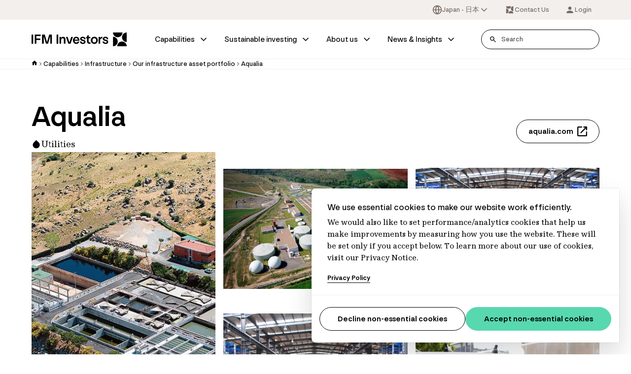

--- FILE ---
content_type: text/html; charset=utf-8
request_url: https://www.ifminvestors.com/ja-jp/capabilities/infrastructure/our-portfolio/aqualia/
body_size: 19154
content:



<!DOCTYPE html>
<html lang="ja-JP">
<head>
  <meta charset="utf-8">
  <meta name="viewport" content="width=device-width, initial-scale=1, maximum-scale=5.0">

  <link rel="apple-touch-icon" sizes="180x180" href="/IFM/Static/assets/favicon/apple-touch-icon.png">
  <link rel="icon" type="image/png" sizes="32x32" href="/IFM/Static/assets/favicon/favicon-32x32.png">
  <link rel="icon" type="image/png" sizes="16x16" href="/IFM/Static/assets/favicon/favicon-16x16.png">
  <link rel="manifest" href="/IFM/manifest.webmanifest">

  <title>Aqualia  |  IFM Investors</title>


  

<meta name="description" content="Aqualia is the fourth-largest water management company in Europe by population served, and the ninth globally.* It provides service to approximately 44 million users in 17 countries, including Spain, Czech Republic, Georgia, Algeria, Italy, France, Mexico and Portugal.&#xA;&#xA;&#xA;*Global Water Intelligence ranking, December 2022" />



<meta property="og:title" content="Aqualia  |  IFM Investors">
<meta property="og:description" content="Aqualia is the fourth-largest water management company in Europe by population served, and the ninth globally.* It provides service to approximately 44 million users in 17 countries, including Spain, Czech Republic, Georgia, Algeria, Italy, France, Mexico and Portugal.&#xA;&#xA;&#xA;*Global Water Intelligence ranking, December 2022" />

    <meta property="og:url" content="https://www.ifminvestors.com/ja-jp/capabilities/infrastructure/our-portfolio/aqualia/">

    <meta property="og:image" content="https://www.ifminvestors.com/siteassets/shared-media/assets/aqualia/aqualia-1.jpg">




  

  


  <link rel="stylesheet" type="text/css" href="/IFM/Static/css/styles.css?v=25121508151.26">

<link href="https://www.ifminvestors.com/ja-jp/capabilities/infrastructure/our-portfolio/aqualia/" rel="canonical" />
  <link href="https://www.ifminvestors.com/en-gb/capabilities/infrastructure/our-portfolio/aqualia/" hreflang="en-GB" rel="alternate" /><link href="https://www.ifminvestors.com/en-au/capabilities/infrastructure/asset-portfolio/aqualia/" hreflang="en-AU" rel="alternate" /><link href="https://www.ifminvestors.com/capabilities/infrastructure/our-portfolio/aqualia/" hreflang="x-default" rel="alternate" /><link href="https://www.ifminvestors.com/ja-jp/capabilities/infrastructure/our-portfolio/aqualia/" hreflang="ja-JP" rel="alternate" /><link href="https://www.ifminvestors.com/ko-kr/capabilities/infrastructure/our-infrastructure-asset-portfolio/aqualia/" hreflang="ko-KR" rel="alternate" />
  <script>
!function(T,l,y){var S=T.location,k="script",D="instrumentationKey",C="ingestionendpoint",I="disableExceptionTracking",E="ai.device.",b="toLowerCase",w="crossOrigin",N="POST",e="appInsightsSDK",t=y.name||"appInsights";(y.name||T[e])&&(T[e]=t);var n=T[t]||function(d){var g=!1,f=!1,m={initialize:!0,queue:[],sv:"5",version:2,config:d};function v(e,t){var n={},a="Browser";return n[E+"id"]=a[b](),n[E+"type"]=a,n["ai.operation.name"]=S&&S.pathname||"_unknown_",n["ai.internal.sdkVersion"]="javascript:snippet_"+(m.sv||m.version),{time:function(){var e=new Date;function t(e){var t=""+e;return 1===t.length&&(t="0"+t),t}return e.getUTCFullYear()+"-"+t(1+e.getUTCMonth())+"-"+t(e.getUTCDate())+"T"+t(e.getUTCHours())+":"+t(e.getUTCMinutes())+":"+t(e.getUTCSeconds())+"."+((e.getUTCMilliseconds()/1e3).toFixed(3)+"").slice(2,5)+"Z"}(),iKey:e,name:"Microsoft.ApplicationInsights."+e.replace(/-/g,"")+"."+t,sampleRate:100,tags:n,data:{baseData:{ver:2}}}}var h=d.url||y.src;if(h){function a(e){var t,n,a,i,r,o,s,c,u,p,l;g=!0,m.queue=[],f||(f=!0,t=h,s=function(){var e={},t=d.connectionString;if(t)for(var n=t.split(";"),a=0;a<n.length;a++){var i=n[a].split("=");2===i.length&&(e[i[0][b]()]=i[1])}if(!e[C]){var r=e.endpointsuffix,o=r?e.location:null;e[C]="https://"+(o?o+".":"")+"dc."+(r||"services.visualstudio.com")}return e}(),c=s[D]||d[D]||"",u=s[C],p=u?u+"/v2/track":d.endpointUrl,(l=[]).push((n="SDK LOAD Failure: Failed to load Application Insights SDK script (See stack for details)",a=t,i=p,(o=(r=v(c,"Exception")).data).baseType="ExceptionData",o.baseData.exceptions=[{typeName:"SDKLoadFailed",message:n.replace(/\./g,"-"),hasFullStack:!1,stack:n+"\nSnippet failed to load ["+a+"] -- Telemetry is disabled\nHelp Link: https://go.microsoft.com/fwlink/?linkid=2128109\nHost: "+(S&&S.pathname||"_unknown_")+"\nEndpoint: "+i,parsedStack:[]}],r)),l.push(function(e,t,n,a){var i=v(c,"Message"),r=i.data;r.baseType="MessageData";var o=r.baseData;return o.message='AI (Internal): 99 message:"'+("SDK LOAD Failure: Failed to load Application Insights SDK script (See stack for details) ("+n+")").replace(/\"/g,"")+'"',o.properties={endpoint:a},i}(0,0,t,p)),function(e,t){if(JSON){var n=T.fetch;if(n&&!y.useXhr)n(t,{method:N,body:JSON.stringify(e),mode:"cors"});else if(XMLHttpRequest){var a=new XMLHttpRequest;a.open(N,t),a.setRequestHeader("Content-type","application/json"),a.send(JSON.stringify(e))}}}(l,p))}function i(e,t){f||setTimeout(function(){!t&&m.core||a()},500)}var e=function(){var n=l.createElement(k);n.src=h;var e=y[w];return!e&&""!==e||"undefined"==n[w]||(n[w]=e),n.onload=i,n.onerror=a,n.onreadystatechange=function(e,t){"loaded"!==n.readyState&&"complete"!==n.readyState||i(0,t)},n}();y.ld<0?l.getElementsByTagName("head")[0].appendChild(e):setTimeout(function(){l.getElementsByTagName(k)[0].parentNode.appendChild(e)},y.ld||0)}try{m.cookie=l.cookie}catch(p){}function t(e){for(;e.length;)!function(t){m[t]=function(){var e=arguments;g||m.queue.push(function(){m[t].apply(m,e)})}}(e.pop())}var n="track",r="TrackPage",o="TrackEvent";t([n+"Event",n+"PageView",n+"Exception",n+"Trace",n+"DependencyData",n+"Metric",n+"PageViewPerformance","start"+r,"stop"+r,"start"+o,"stop"+o,"addTelemetryInitializer","setAuthenticatedUserContext","clearAuthenticatedUserContext","flush"]),m.SeverityLevel={Verbose:0,Information:1,Warning:2,Error:3,Critical:4};var s=(d.extensionConfig||{}).ApplicationInsightsAnalytics||{};if(!0!==d[I]&&!0!==s[I]){var c="onerror";t(["_"+c]);var u=T[c];T[c]=function(e,t,n,a,i){var r=u&&u(e,t,n,a,i);return!0!==r&&m["_"+c]({message:e,url:t,lineNumber:n,columnNumber:a,error:i}),r},d.autoExceptionInstrumented=!0}return m}(y.cfg);function a(){y.onInit&&y.onInit(n)}(T[t]=n).queue&&0===n.queue.length?(n.queue.push(a),n.trackPageView({})):a()}(window,document,{src: "https://js.monitor.azure.com/scripts/b/ai.2.gbl.min.js", crossOrigin: "anonymous", cfg: {instrumentationKey: '51a85563-f420-49cc-900c-05eee60f949a', disableCookiesUsage: false }});
</script>






  <script data-cc-script type="text/plain">
    _iaq = [ ['client', '9d29a112c1c442c992818b14dcfba81b'], ['track', 'consume'] ]; !function(d,s){var ia=d.createElement(s);ia.async=1,s=d.getElementsByTagName(s)[0],ia.src='//s.apac01.idio.episerver.net/ia.js',s.parentNode.insertBefore(ia,s)}(document,'script');
  </script>

  <script async src="https://fml-x.com/load/ff1a73d5-8a44-4049-b83b-8a387790b091"></script>



  <script>
    window.defaultConsent = 'denied'; //'denied' or 'granted'
  </script>
  <script src="/IFM/Static/js/head-scripts.js?v=25121508151.26"></script>
  <!-- Google Tag Manager -->
  <script type="text/javascript">
    (function(w,d,s,l,i){w[l]=w[l]||[];w[l].push({'gtm.start':
    new Date().getTime(),event:'gtm.js'});var f=d.getElementsByTagName(s)[0],
    j=d.createElement(s),dl=l!='dataLayer'?'&l='+l:'';j.async=true;j.src=
    'https://www.googletagmanager.com/gtm.js?id='+i+dl;f.parentNode.insertBefore(j,f);
    })(window,document,'script','dataLayer','GTM-THVDCCG');</script>
  <!-- End Google Tag Manager -->
</head>
<body class="default-mode">

    <!-- Google Tag Manager (noscript) -->
    <noscript><iframe src="https://www.googletagmanager.com/ns.html?id=GTM-THVDCCG"
                      height="0" width="0" style="display:none;visibility:hidden"></iframe></noscript>
    <!-- End Google Tag Manager (noscript) -->

    <header>



<div class="desktop-top-header">
    <div class="container">
        <div class="desktop-top-header-item-wrapper">
            <div class="desktop-top-header-item">


<select class="dropdown-skin-2" data-language-selector role="listbox">
            <option value="https://www.ifminvestors.com/ja-jp/capabilities/infrastructure/our-portfolio/aqualia/" role="option" data-custom-properties='{ "iconUrl": "/IFM/Static/assets/illustrations/japan.svg" }'>
                Japan - &#x65E5;&#x672C;
            </option>
            <option value="https://www.ifminvestors.com/capabilities/infrastructure/our-portfolio/aqualia/" role="option" data-custom-properties='{ "iconUrl": "/IFM/Static/assets/illustrations/united_states.svg" }'>
                North America
            </option>
            <option value="https://www.ifminvestors.com/en-gb/capabilities/infrastructure/our-portfolio/aqualia/" role="option" data-custom-properties='{ "iconUrl": "/IFM/Static/assets/illustrations/united_kingdom.svg" }'>
                UK/EMEA
            </option>
            <option value="https://www.ifminvestors.com/en-au/capabilities/infrastructure/asset-portfolio/aqualia/" role="option" data-custom-properties='{ "iconUrl": "/IFM/Static/assets/illustrations/australia.svg" }'>
                Australia
            </option>
            <option value="https://www.ifminvestors.com/ko-kr/capabilities/infrastructure/our-infrastructure-asset-portfolio/aqualia/" role="option" data-custom-properties='{ "iconUrl": "/IFM/Static/assets/illustrations/south_korea.svg" }'>
                Korea
            </option>
</select>            </div>
            <div class="desktop-top-header-item">
                    <a class="desktop-top-header-btn" href="/ja-jp/about-us/our-offices/contact-us/" title="Contact Us">
                        <svg viewBox="0 0 20 20" fill="none" xmlns="http://www.w3.org/2000/svg" class="svg-icon"><g clip-path="url(#clip0_32509_51096)"><path d="M12.8516 2.5C12.8516 5.35765 10.534 7.67416 7.67513 7.67416C4.81754 7.67416 2.5 5.35765 2.5 2.5H12.8516Z" fill="currentColor"/><path d="M7.14841 17.5C7.14841 14.6424 9.46595 12.3258 12.3249 12.3258C15.1838 12.3258 17.5013 14.6424 17.5013 17.5H7.14841Z" fill="currentColor"/><path d="M2.5 7.15168C5.35892 7.15168 7.67646 9.46819 7.67646 12.3258C7.67646 15.1835 5.35892 17.5 2.5 17.5V7.15168Z" fill="currentColor"/><path d="M17.5 12.847C14.6411 12.847 12.3235 10.5305 12.3235 7.67283C12.3249 4.81651 14.6424 2.5 17.5 2.5V12.847Z" fill="currentColor"/></g><defs><clipPath id="clip0_32509_51096"><rect width="15" height="15" fill="currentColor" transform="translate(2.5 2.5)"/></clipPath></defs></svg>
                        <span class="desktop-top-header-btn-text">Contact Us</span>
                    </a>
            </div>
            <div class="desktop-top-header-item">
                    <a class="desktop-top-header-btn" href="https://ifminvestors.my.site.com/s/login/" title="Login" target="_blank" rel="noopener noreferrer">
                        <svg viewBox="0 0 20 20" fill="none" xmlns="http://www.w3.org/2000/svg" class="svg-icon"><path d="M10 9.99998C11.8417 9.99998 13.3334 8.50831 13.3334 6.66665C13.3334 4.82498 11.8417 3.33331 10 3.33331C8.15837 3.33331 6.66671 4.82498 6.66671 6.66665C6.66671 8.50831 8.15837 9.99998 10 9.99998ZM10 11.6666C7.77504 11.6666 3.33337 12.7833 3.33337 15V15.8333C3.33337 16.2916 3.70837 16.6666 4.16671 16.6666H15.8334C16.2917 16.6666 16.6667 16.2916 16.6667 15.8333V15C16.6667 12.7833 12.225 11.6666 10 11.6666Z" fill="currentColor"/></svg>
                        <span class="desktop-top-header-btn-text">Login</span>
                    </a>
            </div>
        </div>
    </div>
</div>

<div class="desktop-header" data-fixed-header>
    <div class="container">
        <div class="desktop-header-item-wrapper">
                <div class="header-logo">
                    <a class="header-logo-link" href="/ja-jp/" title="/">
                        <img src="/siteassets/shared-media/logos/ifm-logo.svg" alt="ifm-investors-logo" loading="lazy" decoding="async" />
                    </a>
                </div>

            <nav class="main-nav" data-main-nav>
                <div class="main-nav-item-wrapper" role="menubar">



<div class="main-nav-item" role="menuitem">
    <a class="main-nav-item-link" href="/ja-jp/capabilities/" title="Capabilities">Capabilities
            <svg xmlns="http://www.w3.org/2000/svg" viewBox="0 0 24 24" fill="none" stroke="currentColor" stroke-width="2" stroke-linecap="round" stroke-linejoin="round" class="svg-icon"><polyline points="6 9 12 15 18 9"/></svg>
    </a>

        <div class="sub-nav width-full">
            <div class="mega-menu">
                <div class="container">
                    <div class="mega-menu-primary-col">
                        <div class="mega-menu-primary-col-heading">
                            <a class="mega-menu-primary-col-heading-link" href="/ja-jp/capabilities/" title="Capabilities">Capabilities</a>
                        </div>
                        <div class="mega-menu-main-nav">
                                <div class="mega-menu-main-nav-item">
                                    <a class="mega-menu-main-nav-item-link" href="/ja-jp/capabilities/infrastructure/" title="&#x30A4;&#x30F3;&#x30D5;&#x30E9;&#x30B9;&#x30C8;&#x30E9;&#x30AF;&#x30C1;&#x30E3;&#x30FC;">
                                        <span class="mega-menu-main-nav-item-text">&#x30A4;&#x30F3;&#x30D5;&#x30E9;&#x30B9;&#x30C8;&#x30E9;&#x30AF;&#x30C1;&#x30E3;&#x30FC;</span>

                                            <svg xmlns="http://www.w3.org/2000/svg" viewBox="0 0 24 24" fill="none" stroke="currentColor" stroke-width="2" stroke-linecap="round" stroke-linejoin="round" class="svg-icon"><polyline points="9 18 15 12 9 6"/></svg>
                                    </a>

                                        <div class="mega-menu-sub-nav">
                                            <div class="mega-menu-sub-nav-item-wrapper">
                                                    <div class="mega-menu-sub-nav-item">
                                                        <a class="mega-menu-sub-nav-item-link" href="/ja-jp/capabilities/infrastructure/our-strategies/" title="Our strategies">Our strategies</a>
                                                    </div>
                                                    <div class="mega-menu-sub-nav-item">
                                                        <a class="mega-menu-sub-nav-item-link" href="/ja-jp/capabilities/infrastructure/our-approach/" title="Our approach">Our approach</a>
                                                    </div>
                                                    <div class="mega-menu-sub-nav-item">
                                                        <a class="mega-menu-sub-nav-item-link" href="/ja-jp/capabilities/infrastructure/our-portfolio/" title="Our portfolio">Our portfolio</a>
                                                    </div>
                                                    <div class="mega-menu-sub-nav-item">
                                                        <a class="mega-menu-sub-nav-item-link" href="/ja-jp/capabilities/infrastructure/our-infrastructure-team/" title="Our Infrastructure team">Our Infrastructure team</a>
                                                    </div>
                                                    <div class="mega-menu-sub-nav-item">
                                                        <a class="mega-menu-sub-nav-item-link" href="/ja-jp/capabilities/infrastructure/hub/" title="Our Infrastructure knowledge hub">Our Infrastructure knowledge hub</a>
                                                    </div>
                                            </div>
                                        </div>
                                </div>
                                <div class="mega-menu-main-nav-item">
                                    <a class="mega-menu-main-nav-item-link" href="/ja-jp/capabilities/debt-investments/" title="&#x30C7;&#x30C3;&#x30C8;&#x6295;&#x8CC7;">
                                        <span class="mega-menu-main-nav-item-text">&#x30C7;&#x30C3;&#x30C8;&#x6295;&#x8CC7;</span>

                                            <svg xmlns="http://www.w3.org/2000/svg" viewBox="0 0 24 24" fill="none" stroke="currentColor" stroke-width="2" stroke-linecap="round" stroke-linejoin="round" class="svg-icon"><polyline points="9 18 15 12 9 6"/></svg>
                                    </a>

                                        <div class="mega-menu-sub-nav">
                                            <div class="mega-menu-sub-nav-item-wrapper">
                                                    <div class="mega-menu-sub-nav-item">
                                                        <a class="mega-menu-sub-nav-item-link" href="/ja-jp/capabilities/debt-investments/our-strategies/" title="Our strategies">Our strategies</a>
                                                    </div>
                                                    <div class="mega-menu-sub-nav-item">
                                                        <a class="mega-menu-sub-nav-item-link" href="/ja-jp/capabilities/debt-investments/our-approach/" title="Our approach">Our approach</a>
                                                    </div>
                                                    <div class="mega-menu-sub-nav-item">
                                                        <a class="mega-menu-sub-nav-item-link" href="/ja-jp/capabilities/debt-investments/our-debt-investments-team/" title="Our Debt Investments team">Our Debt Investments team</a>
                                                    </div>
                                            </div>
                                        </div>
                                </div>
                                <div class="mega-menu-main-nav-item">
                                    <a class="mega-menu-main-nav-item-link" href="/ja-jp/capabilities/private-equity/" title="&#x30D7;&#x30E9;&#x30A4;&#x30D9;&#x30FC;&#x30C8;&#x30FB;&#x30A8;&#x30AF;&#x30A4;&#x30C6;&#x30A3;">
                                        <span class="mega-menu-main-nav-item-text">&#x30D7;&#x30E9;&#x30A4;&#x30D9;&#x30FC;&#x30C8;&#x30FB;&#x30A8;&#x30AF;&#x30A4;&#x30C6;&#x30A3;</span>

                                            <svg xmlns="http://www.w3.org/2000/svg" viewBox="0 0 24 24" fill="none" stroke="currentColor" stroke-width="2" stroke-linecap="round" stroke-linejoin="round" class="svg-icon"><polyline points="9 18 15 12 9 6"/></svg>
                                    </a>

                                        <div class="mega-menu-sub-nav">
                                            <div class="mega-menu-sub-nav-item-wrapper">
                                                    <div class="mega-menu-sub-nav-item">
                                                        <a class="mega-menu-sub-nav-item-link" href="/ja-jp/capabilities/private-equity/our-strategies/" title="Our strategies">Our strategies</a>
                                                    </div>
                                                    <div class="mega-menu-sub-nav-item">
                                                        <a class="mega-menu-sub-nav-item-link" href="/ja-jp/capabilities/private-equity/our-portfolio/" title="Our portfolio">Our portfolio</a>
                                                    </div>
                                                    <div class="mega-menu-sub-nav-item">
                                                        <a class="mega-menu-sub-nav-item-link" href="/ja-jp/capabilities/private-equity/our-private-equity-team/" title="Our Private Equity team">Our Private Equity team</a>
                                                    </div>
                                            </div>
                                        </div>
                                </div>
                        </div>
                    </div>
                    <div class="mega-menu-secondary-col">
                        <div class="mega-menu-card-nav">


<div class="mega-menu-card">
  <div class="mega-menu-card-link">
    <a class="mega-menu-card-column mega-menu-card-primary-column" href="/ja-jp/capabilities/infrastructure/hub/" title="Our Infrastructure knowledge hub">
      <div class="image-wrapper" style="--aspect-ratio: 3/2; --image-object-fit: cover; --image-alignment:center center; --image-width:300; --image-height:200;">
        <figure>
          <picture class="has-ratio"><img alt="Infra_Horizons_1280x1024_03.jpg" decoding="async" loading="lazy" src="/siteassets/shared-media/infra-hub/images-for-page/infra_horizons_1280x1024_03.jpg" srcset="/siteassets/shared-media/infra-hub/images-for-page/infra_horizons_1280x1024_03.jpg?width=700&amp;rmode=min&amp;rsampler=bicubic&amp;compand=true"></img></picture>
        </figure>
      </div>
    </a>
    <div class="mega-menu-card-column mega-menu-card-secondary-column">
        <h3 class="mega-menu-card-title">
          <a class="mega-menu-card-title-link" href="/ja-jp/capabilities/infrastructure/hub/" title="Our Infrastructure knowledge hub">
            Our Infrastructure knowledge hub
          </a>
        </h3>
        <div class="mega-menu-card-description">
          <p>We are a pioneer of infrastructure investing. At IFM Investors, our clients benefit from 30 years of infrastructure experience. Over decades, our investment strategy and processes have been tried and tested.  Discover our learnings and latest thinking.</p>
        </div>
      <div class="mega-menu-card-cta-wrapper">
        <a href="/ja-jp/capabilities/infrastructure/hub/" class=" link-skin-1 link-size-sm" title="Read more">
          <span class="link-text">Read more</span>
        </a>
      </div>
    </div>
  </div>
</div>


<div class="mega-menu-card">
  <div class="mega-menu-card-link">
    <a class="mega-menu-card-column mega-menu-card-primary-column" href="/ja-jp/capabilities/infrastructure/our-portfolio/" title="Our portfolio">
      <div class="image-wrapper" style="--aspect-ratio: 3/2; --image-object-fit: cover; --image-alignment:center center; --image-width:300; --image-height:200;">
        <figure>
          <picture class="has-ratio"><img alt="Aleatica - header.jpg" decoding="async" loading="lazy" src="/siteassets/shared-media/assets/aleatica/aleatica---header.jpg" srcset="/siteassets/shared-media/assets/aleatica/aleatica---header.jpg?width=700&amp;rmode=min&amp;rsampler=bicubic&amp;compand=true"></img></picture>
        </figure>
      </div>
    </a>
    <div class="mega-menu-card-column mega-menu-card-secondary-column">
        <h3 class="mega-menu-card-title">
          <a class="mega-menu-card-title-link" href="/ja-jp/capabilities/infrastructure/our-portfolio/" title="Our portfolio">
            Our portfolio
          </a>
        </h3>
        <div class="mega-menu-card-description">
          <p>We manage US$82.3bn in infrastructure investments on behalf of 748 institutional investors.</p>
        </div>
      <div class="mega-menu-card-cta-wrapper">
        <a href="/ja-jp/capabilities/infrastructure/our-portfolio/" class=" link-skin-1 link-size-sm" title="Read more">
          <span class="link-text">Read more</span>
        </a>
      </div>
    </div>
  </div>
</div>
                        </div>
                    </div>
                </div>
            </div>
        </div>
</div>





<div class="main-nav-item" role="menuitem">
    <a class="main-nav-item-link" href="/ja-jp/sustainable-investing/" title="Sustainable investing">Sustainable investing
            <svg xmlns="http://www.w3.org/2000/svg" viewBox="0 0 24 24" fill="none" stroke="currentColor" stroke-width="2" stroke-linecap="round" stroke-linejoin="round" class="svg-icon"><polyline points="6 9 12 15 18 9"/></svg>
    </a>

        <div class="sub-nav width-full">
            <div class="mega-menu">
                <div class="container">
                    <div class="mega-menu-primary-col">
                        <div class="mega-menu-primary-col-heading">
                            <a class="mega-menu-primary-col-heading-link" href="/ja-jp/sustainable-investing/" title="Sustainable investing">Sustainable investing</a>
                        </div>
                        <div class="mega-menu-main-nav">
                                <div class="mega-menu-main-nav-item">
                                    <a class="mega-menu-main-nav-item-link" href="/ja-jp/sustainable-investing/environment/" title="Environment">
                                        <span class="mega-menu-main-nav-item-text">Environment</span>

                                    </a>

                                </div>
                                <div class="mega-menu-main-nav-item">
                                    <a class="mega-menu-main-nav-item-link" href="/ja-jp/sustainable-investing/social/" title="Social">
                                        <span class="mega-menu-main-nav-item-text">Social</span>

                                    </a>

                                </div>
                                <div class="mega-menu-main-nav-item">
                                    <a class="mega-menu-main-nav-item-link" href="/ja-jp/sustainable-investing/governance/" title="Governance and reporting">
                                        <span class="mega-menu-main-nav-item-text">Governance and reporting</span>

                                            <svg xmlns="http://www.w3.org/2000/svg" viewBox="0 0 24 24" fill="none" stroke="currentColor" stroke-width="2" stroke-linecap="round" stroke-linejoin="round" class="svg-icon"><polyline points="9 18 15 12 9 6"/></svg>
                                    </a>

                                        <div class="mega-menu-sub-nav">
                                            <div class="mega-menu-sub-nav-item-wrapper">
                                                    <div class="mega-menu-sub-nav-item">
                                                        <a class="mega-menu-sub-nav-item-link" href="/ja-jp/sustainable-investing/governance/eu-sustainable-finance-disclosure-regulation/" title="EU Sustainable Finance Disclosure Regulation">EU Sustainable Finance Disclosure Regulation</a>
                                                    </div>
                                            </div>
                                        </div>
                                </div>
                                <div class="mega-menu-main-nav-item">
                                    <a class="mega-menu-main-nav-item-link" href="/ja-jp/sustainable-investing/advocacy-and-collaboration/" title="Advocacy and collaboration">
                                        <span class="mega-menu-main-nav-item-text">Advocacy and collaboration</span>

                                    </a>

                                </div>
                                <div class="mega-menu-main-nav-item">
                                    <a class="mega-menu-main-nav-item-link" href="/ja-jp/sustainable-investing/modern-slavery/" title="Modern slavery">
                                        <span class="mega-menu-main-nav-item-text">Modern slavery</span>

                                    </a>

                                </div>
                        </div>
                    </div>
                    <div class="mega-menu-secondary-col">
                        <div class="mega-menu-card-nav">


<div class="mega-menu-card">
  <div class="mega-menu-card-link">
    <a class="mega-menu-card-column mega-menu-card-primary-column" href="/ja-jp/news--insights/thought-leadership/2025-annual-sustainability-report/" title="2025 Annual Sustainability Report">
      <div class="image-wrapper" style="--aspect-ratio: 3/2; --image-object-fit: cover; --image-alignment:center center; --image-width:300; --image-height:200;">
        <figure>
          <picture class="has-ratio"><img alt="GettyImages-865668876.jpg" decoding="async" loading="lazy" src="/siteassets/shared-media/campaign-page-assets/asr/2025/gettyimages-865668876.jpg" srcset="/siteassets/shared-media/campaign-page-assets/asr/2025/gettyimages-865668876.jpg?width=700&amp;rmode=min&amp;rsampler=bicubic&amp;compand=true"></img></picture>
        </figure>
      </div>
    </a>
    <div class="mega-menu-card-column mega-menu-card-secondary-column">
        <h3 class="mega-menu-card-title">
          <a class="mega-menu-card-title-link" href="/ja-jp/news--insights/thought-leadership/2025-annual-sustainability-report/" title="2025 Annual Sustainability Report">
            2025 Annual Sustainability Report
          </a>
        </h3>
        <div class="mega-menu-card-description">
          <p>The 2025 sustainability report from IFM Investors, highlights progress in sustainability, climate resilience, and social impact driving resilience across global infrastructure projects.</p>
        </div>
      <div class="mega-menu-card-cta-wrapper">
        <a href="/ja-jp/news--insights/thought-leadership/2025-annual-sustainability-report/" class=" link-skin-1 link-size-sm" title="Read more">
          <span class="link-text">Read more</span>
        </a>
      </div>
    </div>
  </div>
</div>


<div class="mega-menu-card">
  <div class="mega-menu-card-link">
    <a class="mega-menu-card-column mega-menu-card-primary-column" href="/ja-jp/news--insights/thought-leadership/addressing-modern-slavery-in-investment-portfolios/" title="Addressing Modern Slavery in Investment Portfolios">
      <div class="image-wrapper" style="--aspect-ratio: 3/2; --image-object-fit: cover; --image-alignment:center center; --image-width:300; --image-height:200;">
        <figure>
          <picture class="has-ratio"><img alt="GettyImages-1269447432.jpg" decoding="async" loading="lazy" src="/siteassets/shared-media/news--insights-images/gettyimages-1269447432.jpg" srcset="/siteassets/shared-media/news--insights-images/gettyimages-1269447432.jpg?width=700&amp;rmode=min&amp;rsampler=bicubic&amp;compand=true"></img></picture>
        </figure>
      </div>
    </a>
    <div class="mega-menu-card-column mega-menu-card-secondary-column">
        <h3 class="mega-menu-card-title">
          <a class="mega-menu-card-title-link" href="/ja-jp/news--insights/thought-leadership/addressing-modern-slavery-in-investment-portfolios/" title="Addressing Modern Slavery in Investment Portfolios">
            Addressing Modern Slavery in Investment Portfolios
          </a>
        </h3>
        <div class="mega-menu-card-description">
          <p>Modern slavery is not a peripheral social-justice issue; it has the potential to pose a material investment risk that can erode value, fracture stakeholder trust and expose portfolios to mounting legal liabilities. This paper seeks to help fill that gap, drawing on IFM Investors&#x27; knowledge and experience, industry partnerships, and global best practice to offer a roadmap for identifying, assessing, and managing modern slavery risk in investment processes.</p>
        </div>
      <div class="mega-menu-card-cta-wrapper">
        <a href="/ja-jp/news--insights/thought-leadership/addressing-modern-slavery-in-investment-portfolios/" class=" link-skin-1 link-size-sm" title="Read more">
          <span class="link-text">Read more</span>
        </a>
      </div>
    </div>
  </div>
</div>
                        </div>
                    </div>
                </div>
            </div>
        </div>
</div>





<div class="main-nav-item" role="menuitem">
    <a class="main-nav-item-link" href="/ja-jp/about-us/" title="About us">About us
            <svg xmlns="http://www.w3.org/2000/svg" viewBox="0 0 24 24" fill="none" stroke="currentColor" stroke-width="2" stroke-linecap="round" stroke-linejoin="round" class="svg-icon"><polyline points="6 9 12 15 18 9"/></svg>
    </a>

        <div class="sub-nav width-full">
            <div class="mega-menu">
                <div class="container">
                    <div class="mega-menu-primary-col">
                        <div class="mega-menu-primary-col-heading">
                            <a class="mega-menu-primary-col-heading-link" href="/ja-jp/about-us/" title="About us">About us</a>
                        </div>
                        <div class="mega-menu-main-nav">
                                <div class="mega-menu-main-nav-item">
                                    <a class="mega-menu-main-nav-item-link" href="/ja-jp/about-us/our-heritage/" title="Our heritage">
                                        <span class="mega-menu-main-nav-item-text">Our heritage</span>

                                            <svg xmlns="http://www.w3.org/2000/svg" viewBox="0 0 24 24" fill="none" stroke="currentColor" stroke-width="2" stroke-linecap="round" stroke-linejoin="round" class="svg-icon"><polyline points="9 18 15 12 9 6"/></svg>
                                    </a>

                                        <div class="mega-menu-sub-nav">
                                            <div class="mega-menu-sub-nav-item-wrapper">
                                                    <div class="mega-menu-sub-nav-item">
                                                        <a class="mega-menu-sub-nav-item-link" href="/ja-jp/about-us/our-heritage/our-distinct-ownership/" title="Our Distinct Ownership">Our Distinct Ownership</a>
                                                    </div>
                                            </div>
                                        </div>
                                </div>
                                <div class="mega-menu-main-nav-item">
                                    <a class="mega-menu-main-nav-item-link" href="/ja-jp/about-us/our-people/" title="Our people">
                                        <span class="mega-menu-main-nav-item-text">Our people</span>

                                            <svg xmlns="http://www.w3.org/2000/svg" viewBox="0 0 24 24" fill="none" stroke="currentColor" stroke-width="2" stroke-linecap="round" stroke-linejoin="round" class="svg-icon"><polyline points="9 18 15 12 9 6"/></svg>
                                    </a>

                                        <div class="mega-menu-sub-nav">
                                            <div class="mega-menu-sub-nav-item-wrapper">
                                                    <div class="mega-menu-sub-nav-item">
                                                        <a class="mega-menu-sub-nav-item-link" href="/ja-jp/about-us/our-people/our-board/" title="Our Board">Our Board</a>
                                                    </div>
                                                    <div class="mega-menu-sub-nav-item">
                                                        <a class="mega-menu-sub-nav-item-link" href="/ja-jp/about-us/our-people/our-global-strategy-team/" title="Our Executive Leadership Team">Our Executive Leadership Team</a>
                                                    </div>
                                            </div>
                                        </div>
                                </div>
                                <div class="mega-menu-main-nav-item">
                                    <a class="mega-menu-main-nav-item-link" href="/ja-jp/about-us/our-purpose/" title="Our purpose">
                                        <span class="mega-menu-main-nav-item-text">Our purpose</span>

                                            <svg xmlns="http://www.w3.org/2000/svg" viewBox="0 0 24 24" fill="none" stroke="currentColor" stroke-width="2" stroke-linecap="round" stroke-linejoin="round" class="svg-icon"><polyline points="9 18 15 12 9 6"/></svg>
                                    </a>

                                        <div class="mega-menu-sub-nav">
                                            <div class="mega-menu-sub-nav-item-wrapper">
                                                    <div class="mega-menu-sub-nav-item">
                                                        <a class="mega-menu-sub-nav-item-link" href="/ja-jp/about-us/our-purpose/climate/" title="Climate">Climate</a>
                                                    </div>
                                                    <div class="mega-menu-sub-nav-item">
                                                        <a class="mega-menu-sub-nav-item-link" href="/ja-jp/about-us/our-purpose/workplace-leadership/" title="Workplace leadership">Workplace leadership</a>
                                                    </div>
                                                    <div class="mega-menu-sub-nav-item">
                                                        <a class="mega-menu-sub-nav-item-link" href="/ja-jp/about-us/our-purpose/inclusive-workplace/" title="Inclusive workplace">Inclusive workplace</a>
                                                    </div>
                                            </div>
                                        </div>
                                </div>
                                <div class="mega-menu-main-nav-item">
                                    <a class="mega-menu-main-nav-item-link" href="/ja-jp/about-us/careers-at-ifm/" title="Careers at IFM">
                                        <span class="mega-menu-main-nav-item-text">Careers at IFM</span>

                                            <svg xmlns="http://www.w3.org/2000/svg" viewBox="0 0 24 24" fill="none" stroke="currentColor" stroke-width="2" stroke-linecap="round" stroke-linejoin="round" class="svg-icon"><polyline points="9 18 15 12 9 6"/></svg>
                                    </a>

                                        <div class="mega-menu-sub-nav">
                                            <div class="mega-menu-sub-nav-item-wrapper">
                                                    <div class="mega-menu-sub-nav-item">
                                                        <a class="mega-menu-sub-nav-item-link" href="/ja-jp/about-us/careers-at-ifm/life-at-ifm/" title="Life at IFM">Life at IFM</a>
                                                    </div>
                                            </div>
                                        </div>
                                </div>
                                <div class="mega-menu-main-nav-item">
                                    <a class="mega-menu-main-nav-item-link" href="/ja-jp/about-us/our-offices/" title="Our offices">
                                        <span class="mega-menu-main-nav-item-text">Our offices</span>

                                    </a>

                                </div>
                        </div>
                    </div>
                    <div class="mega-menu-secondary-col">
                        <div class="mega-menu-card-nav">
                        </div>
                    </div>
                </div>
            </div>
        </div>
</div>





<div class="main-nav-item" role="menuitem">
    <a class="main-nav-item-link" href="/ja-jp/news--insights/" title="News &amp; Insights">News & Insights
            <svg xmlns="http://www.w3.org/2000/svg" viewBox="0 0 24 24" fill="none" stroke="currentColor" stroke-width="2" stroke-linecap="round" stroke-linejoin="round" class="svg-icon"><polyline points="6 9 12 15 18 9"/></svg>
    </a>

        <div class="sub-nav width-full">
            <div class="mega-menu">
                <div class="container">
                    <div class="mega-menu-primary-col">
                        <div class="mega-menu-primary-col-heading">
                            <a class="mega-menu-primary-col-heading-link" href="/ja-jp/news--insights/" title="News &amp; Insights">News & Insights</a>
                        </div>
                        <div class="mega-menu-main-nav">
                                <div class="mega-menu-main-nav-item">
                                    <a class="mega-menu-main-nav-item-link" href="/ja-jp/news--insights/thought-leadership/" title="Thought leadership">
                                        <span class="mega-menu-main-nav-item-text">Thought leadership</span>

                                            <svg xmlns="http://www.w3.org/2000/svg" viewBox="0 0 24 24" fill="none" stroke="currentColor" stroke-width="2" stroke-linecap="round" stroke-linejoin="round" class="svg-icon"><polyline points="9 18 15 12 9 6"/></svg>
                                    </a>

                                        <div class="mega-menu-sub-nav">
                                            <div class="mega-menu-sub-nav-item-wrapper">
                                                    <div class="mega-menu-sub-nav-item">
                                                        <a class="mega-menu-sub-nav-item-link" href="/ja-jp/news--insights/thought-leadership/?theme=81" title="Infrastructure">Infrastructure</a>
                                                    </div>
                                                    <div class="mega-menu-sub-nav-item">
                                                        <a class="mega-menu-sub-nav-item-link" href="/ja-jp/news--insights/thought-leadership/?theme=82" title="Debt Investments">Debt Investments</a>
                                                    </div>
                                                    <div class="mega-menu-sub-nav-item">
                                                        <a class="mega-menu-sub-nav-item-link" href="/ja-jp/news--insights/thought-leadership/?theme=84" title="Listed Equities">Listed Equities</a>
                                                    </div>
                                                    <div class="mega-menu-sub-nav-item">
                                                        <a class="mega-menu-sub-nav-item-link" href="/ja-jp/news--insights/thought-leadership/?theme=83" title="Private Equity">Private Equity</a>
                                                    </div>
                                                    <div class="mega-menu-sub-nav-item">
                                                        <a class="mega-menu-sub-nav-item-link" href="/ja-jp/news--insights/thought-leadership/?theme=106" title="Economic">Economic</a>
                                                    </div>
                                                    <div class="mega-menu-sub-nav-item">
                                                        <a class="mega-menu-sub-nav-item-link" href="/ja-jp/news--insights/thought-leadership/?theme=107" title="Corporate">Corporate</a>
                                                    </div>
                                            </div>
                                        </div>
                                </div>
                                <div class="mega-menu-main-nav-item">
                                    <a class="mega-menu-main-nav-item-link" href="/ja-jp/news--insights/media-centre/" title="Media centre">
                                        <span class="mega-menu-main-nav-item-text">Media centre</span>

                                            <svg xmlns="http://www.w3.org/2000/svg" viewBox="0 0 24 24" fill="none" stroke="currentColor" stroke-width="2" stroke-linecap="round" stroke-linejoin="round" class="svg-icon"><polyline points="9 18 15 12 9 6"/></svg>
                                    </a>

                                        <div class="mega-menu-sub-nav">
                                            <div class="mega-menu-sub-nav-item-wrapper">
                                                    <div class="mega-menu-sub-nav-item">
                                                        <a class="mega-menu-sub-nav-item-link" href="/ja-jp/news--insights/media-centre/" title="Media releases">Media releases</a>
                                                    </div>
                                                    <div class="mega-menu-sub-nav-item">
                                                        <a class="mega-menu-sub-nav-item-link" href="/ja-jp/about-us/our-offices/" title="Media enquiries">Media enquiries</a>
                                                    </div>
                                            </div>
                                        </div>
                                </div>
                                <div class="mega-menu-main-nav-item">
                                    <a class="mega-menu-main-nav-item-link" href="/ja-jp/news--insights/private-markets-700-2025/" title="Private markets research">
                                        <span class="mega-menu-main-nav-item-text">Private markets research</span>

                                    </a>

                                </div>
                        </div>
                    </div>
                    <div class="mega-menu-secondary-col">
                        <div class="mega-menu-card-nav">


<div class="mega-menu-card">
  <div class="mega-menu-card-link">
    <a class="mega-menu-card-column mega-menu-card-primary-column" href="/ja-jp/news--insights/thought-leadership/infrastructure-horizons-2025-the-forces-shaping-the-future-of-infrastructure-investing/" title="&#x30A4;&#x30F3;&#x30D5;&#x30E9;&#x6295;&#x8CC7;&#x306E;&#x672A;&#x6765;&#x5C55;&#x671B;2025&#xFF1A;&#x30A4;&#x30F3;&#x30D5;&#x30E9;&#x5E02;&#x5834;&#x306B;&#x304A;&#x3051;&#x308B;&#x65B0;&#x305F;&#x306A;&#x30C8;&#x30EC;&#x30F3;&#x30C9;&#x306F;&#x4E16;&#x754C;&#x3092;&#x3069;&#x3046;&#x5909;&#x3048;&#x308B;&#x304B;">
      <div class="image-wrapper" style="--aspect-ratio: 3/2; --image-object-fit: cover; --image-alignment:center center; --image-width:300; --image-height:200;">
        <figure>
          <picture class="has-ratio"><img alt="Infra_Horizons_1280x1024_V2a.jpg" decoding="async" loading="lazy" src="/siteassets/shared-media/infra-hub/images-for-page/infra_horizons_1280x1024_v2a.jpg" srcset="/siteassets/shared-media/infra-hub/images-for-page/infra_horizons_1280x1024_v2a.jpg?width=700&amp;rmode=min&amp;rsampler=bicubic&amp;compand=true"></img></picture>
        </figure>
      </div>
    </a>
    <div class="mega-menu-card-column mega-menu-card-secondary-column">
        <h3 class="mega-menu-card-title">
          <a class="mega-menu-card-title-link" href="/ja-jp/news--insights/thought-leadership/infrastructure-horizons-2025-the-forces-shaping-the-future-of-infrastructure-investing/" title="&#x30A4;&#x30F3;&#x30D5;&#x30E9;&#x6295;&#x8CC7;&#x306E;&#x672A;&#x6765;&#x5C55;&#x671B;2025&#xFF1A;&#x30A4;&#x30F3;&#x30D5;&#x30E9;&#x5E02;&#x5834;&#x306B;&#x304A;&#x3051;&#x308B;&#x65B0;&#x305F;&#x306A;&#x30C8;&#x30EC;&#x30F3;&#x30C9;&#x306F;&#x4E16;&#x754C;&#x3092;&#x3069;&#x3046;&#x5909;&#x3048;&#x308B;&#x304B;">
            &#x30A4;&#x30F3;&#x30D5;&#x30E9;&#x6295;&#x8CC7;&#x306E;&#x672A;&#x6765;&#x5C55;&#x671B;2025&#xFF1A;&#x30A4;&#x30F3;&#x30D5;&#x30E9;&#x5E02;&#x5834;&#x306B;&#x304A;&#x3051;&#x308B;&#x65B0;&#x305F;&#x306A;&#x30C8;&#x30EC;&#x30F3;&#x30C9;&#x306F;&#x4E16;&#x754C;&#x3092;&#x3069;&#x3046;&#x5909;&#x3048;&#x308B;&#x304B;
          </a>
        </h3>
        <div class="mega-menu-card-description">
          <p>&#x30A4;&#x30F3;&#x30D5;&#x30E9;&#x6295;&#x8CC7;&#x5BB6;&#x306F;&#x3001;&#x8CC7;&#x7523;&#x30AF;&#x30E9;&#x30B9;&#x306E;&#x6210;&#x719F;&#x5316;&#x306B;&#x4F34;&#x3044;&#x3001;&#x4EBA;&#x5DE5;&#x77E5;&#x80FD;&#x3001;&#x30C7;&#x30FC;&#x30BF;&#x30BB;&#x30F3;&#x30BF;&#x30FC;&#x3001;&#x518D;&#x751F;&#x53EF;&#x80FD;&#x5929;&#x7136;&#x30AC;&#x30B9;&#x3001;&#x6301;&#x7D9A;&#x53EF;&#x80FD;&#x306A;&#x822A;&#x7A7A;&#x71C3;&#x6599;&#x3001;&#x30A8;&#x30CD;&#x30EB;&#x30AE;&#x30FC;&#x8EE2;&#x63DB;&#x3068;&#x3044;&#x3063;&#x305F;&#x6210;&#x9577;&#x5206;&#x91CE;&#x306B;&#x304A;&#x3051;&#x308B;&#x65B0;&#x305F;&#x306A;&#x6295;&#x8CC7;&#x6A5F;&#x4F1A;&#x306B;&#x6CE8;&#x76EE;&#x3057;&#x3066;&#x3044;&#x307E;&#x3059;&#x3002;&#x8A73;&#x7D30;&#x306F;&#x30EC;&#x30DD;&#x30FC;&#x30C8;&#x5168;&#x6587;&#x3092;&#x3054;&#x89A7;&#x304F;&#x3060;&#x3055;&#x3044;&#x3002;</p>
        </div>
      <div class="mega-menu-card-cta-wrapper">
        <a href="/ja-jp/news--insights/thought-leadership/infrastructure-horizons-2025-the-forces-shaping-the-future-of-infrastructure-investing/" class=" link-skin-1 link-size-sm" title="Read more">
          <span class="link-text">Read more</span>
        </a>
      </div>
    </div>
  </div>
</div>


<div class="mega-menu-card">
  <div class="mega-menu-card-link">
    <a class="mega-menu-card-column mega-menu-card-primary-column" href="/ja-jp/news--insights/private-markets-700-2025/" title="Private Markets 700 research &amp; trends">
      <div class="image-wrapper" style="--aspect-ratio: 3/2; --image-object-fit: cover; --image-alignment:center center; --image-width:300; --image-height:200;">
        <figure>
          <picture class="has-ratio"><img alt="ART_IFM726_PM700_2025_iMac.webp" decoding="async" loading="lazy" src="/siteassets/shared-media/campaign-page-assets/pm700/pm700-2025/art_ifm726_pm700_2025_imac.webp" srcset="/siteassets/shared-media/campaign-page-assets/pm700/pm700-2025/art_ifm726_pm700_2025_imac.webp?width=700&amp;rmode=min&amp;rsampler=bicubic&amp;compand=true"></img></picture>
        </figure>
      </div>
    </a>
    <div class="mega-menu-card-column mega-menu-card-secondary-column">
        <h3 class="mega-menu-card-title">
          <a class="mega-menu-card-title-link" href="/ja-jp/news--insights/private-markets-700-2025/" title="Private Markets 700 research &amp; trends">
            Private Markets 700 research &amp; trends
          </a>
        </h3>
        <div class="mega-menu-card-description">
          <p>New research shows institutional investors are asking more from their private markets&#x27; allocations &#x2013; more risk management, higher returns and more sophisticated solutions. Explore the latest private markets trends and strategies, according to 700&#x2B; investors. </p>
        </div>
      <div class="mega-menu-card-cta-wrapper">
        <a href="/ja-jp/news--insights/private-markets-700-2025/" class=" link-skin-1 link-size-sm" title="Read more">
          <span class="link-text">Read more</span>
        </a>
      </div>
    </div>
  </div>
</div>
                        </div>
                    </div>
                </div>
            </div>
        </div>
</div>


                </div>
            </nav>

                <div class="desktop-search" aria-label="search" data-header-search='{
                                "url": "/ja-jp/search/",
                                "param": "search"
                            }'>
                    <svg viewBox="0 0 24 24" fill="none" xmlns="http://www.w3.org/2000/svg" class="svg-icon"><mask id="mask0_32403_8492" style="mask-type:alpha" maskUnits="userSpaceOnUse" x="0" y="0" width="24" height="24"><rect width="24" height="24" fill="currentColor"/></mask><g mask="url(#mask0_32403_8492)"><path d="M18.9 20.3L13.3 14.7C12.8 15.1 12.225 15.4167 11.575 15.65C10.925 15.8833 10.2333 16 9.5 16C7.68333 16 6.14583 15.3708 4.8875 14.1125C3.62917 12.8542 3 11.3167 3 9.5C3 7.68333 3.62917 6.14583 4.8875 4.8875C6.14583 3.62917 7.68333 3 9.5 3C11.3167 3 12.8542 3.62917 14.1125 4.8875C15.3708 6.14583 16 7.68333 16 9.5C16 10.2333 15.8833 10.925 15.65 11.575C15.4167 12.225 15.1 12.8 14.7 13.3L20.325 18.925C20.5083 19.1083 20.6 19.3333 20.6 19.6C20.6 19.8667 20.5 20.1 20.3 20.3C20.1167 20.4833 19.8833 20.575 19.6 20.575C19.3167 20.575 19.0833 20.4833 18.9 20.3ZM9.5 14C10.75 14 11.8125 13.5625 12.6875 12.6875C13.5625 11.8125 14 10.75 14 9.5C14 8.25 13.5625 7.1875 12.6875 6.3125C11.8125 5.4375 10.75 5 9.5 5C8.25 5 7.1875 5.4375 6.3125 6.3125C5.4375 7.1875 5 8.25 5 9.5C5 10.75 5.4375 11.8125 6.3125 12.6875C7.1875 13.5625 8.25 14 9.5 14Z" fill="currentColor"/></g></svg>
                    <input type="text" placeholder="Search" />
                </div>
        </div>
    </div>
</div>



<div class="mobile-header" data-fixed-header>
    <div class="mobile-header-topbar">
        <div class="container">
            <div class="mobile-header-item-wrapper">



                <div class="header-logo">
                    <a class="header-logo-link" href="/ja-jp/" title="/">
                        <img src="/siteassets/shared-media/logos/ifm-logo.svg" alt="ifm-investors-logo" loading="lazy" decoding="async" />
                    </a>
                </div>

                    <div class="utility-links">
                        <div class="utility-links-item-wrapper">
                            <div class="utility-links-item">
                                <button class="utility-links-btn" aria-label="search" data-search-toggler='{
                                                "target": ".mobile-search"
                                            }'>
                                    <svg viewBox="0 0 24 24" fill="none" xmlns="http://www.w3.org/2000/svg" class="svg-icon"><mask id="mask0_32403_8492" style="mask-type:alpha" maskUnits="userSpaceOnUse" x="0" y="0" width="24" height="24"><rect width="24" height="24" fill="currentColor"/></mask><g mask="url(#mask0_32403_8492)"><path d="M18.9 20.3L13.3 14.7C12.8 15.1 12.225 15.4167 11.575 15.65C10.925 15.8833 10.2333 16 9.5 16C7.68333 16 6.14583 15.3708 4.8875 14.1125C3.62917 12.8542 3 11.3167 3 9.5C3 7.68333 3.62917 6.14583 4.8875 4.8875C6.14583 3.62917 7.68333 3 9.5 3C11.3167 3 12.8542 3.62917 14.1125 4.8875C15.3708 6.14583 16 7.68333 16 9.5C16 10.2333 15.8833 10.925 15.65 11.575C15.4167 12.225 15.1 12.8 14.7 13.3L20.325 18.925C20.5083 19.1083 20.6 19.3333 20.6 19.6C20.6 19.8667 20.5 20.1 20.3 20.3C20.1167 20.4833 19.8833 20.575 19.6 20.575C19.3167 20.575 19.0833 20.4833 18.9 20.3ZM9.5 14C10.75 14 11.8125 13.5625 12.6875 12.6875C13.5625 11.8125 14 10.75 14 9.5C14 8.25 13.5625 7.1875 12.6875 6.3125C11.8125 5.4375 10.75 5 9.5 5C8.25 5 7.1875 5.4375 6.3125 6.3125C5.4375 7.1875 5 8.25 5 9.5C5 10.75 5.4375 11.8125 6.3125 12.6875C7.1875 13.5625 8.25 14 9.5 14Z" fill="currentColor"/></g></svg>
                                </button>
                            </div>
                        </div>
                    </div>
                
                    <div class="navbar-toggler">
                        <button type="button" class="navbar-toggler-btn" aria-label="toggle navigation"
                                data-navbar-toggler='{ "target": "[data-mobile-nav]" }'>
                            <svg class="svg-icon open-icon" fill="none" viewBox="0 0 20 20" xmlns="http://www.w3.org/2000/svg"><path d="M3.33333 15H16.6667C17.125 15 17.5 14.625 17.5 14.1667C17.5 13.7083 17.125 13.3333 16.6667 13.3333H3.33333C2.875 13.3333 2.5 13.7083 2.5 14.1667C2.5 14.625 2.875 15 3.33333 15ZM3.33333 10.8333H16.6667C17.125 10.8333 17.5 10.4583 17.5 10C17.5 9.54167 17.125 9.16667 16.6667 9.16667H3.33333C2.875 9.16667 2.5 9.54167 2.5 10C2.5 10.4583 2.875 10.8333 3.33333 10.8333ZM2.5 5.83333C2.5 6.29167 2.875 6.66667 3.33333 6.66667H16.6667C17.125 6.66667 17.5 6.29167 17.5 5.83333C17.5 5.375 17.125 5 16.6667 5H3.33333C2.875 5 2.5 5.375 2.5 5.83333Z" fill="currentColor" xmlns="http://www.w3.org/2000/svg" /></svg>
                            <svg class="svg-icon close-icon" fill="none" stroke="currentColor" stroke-linecap="round" stroke-linejoin="round" stroke-width="2" viewBox="0 0 24 24" xmlns="http://www.w3.org/2000/svg"><line x1="18" y1="6" x2="6" y2="18" xmlns="http://www.w3.org/2000/svg" /><line x1="6" y1="6" x2="18" y2="18" xmlns="http://www.w3.org/2000/svg" /></svg>
                            <span class="sr-only">Menu</span>
                        </button>
                    </div>
            </div>
        </div>
    </div>

        <div class="mobile-search" data-header-search='{
                                    "url": "/ja-jp/search/",
                                    "param": "search"
                                }'>
            <div class="container">
                <div class="mobile-search-input">
                    <svg viewBox="0 0 24 24" fill="none" xmlns="http://www.w3.org/2000/svg" class="svg-icon"><mask id="mask0_32403_8492" style="mask-type:alpha" maskUnits="userSpaceOnUse" x="0" y="0" width="24" height="24"><rect width="24" height="24" fill="currentColor"/></mask><g mask="url(#mask0_32403_8492)"><path d="M18.9 20.3L13.3 14.7C12.8 15.1 12.225 15.4167 11.575 15.65C10.925 15.8833 10.2333 16 9.5 16C7.68333 16 6.14583 15.3708 4.8875 14.1125C3.62917 12.8542 3 11.3167 3 9.5C3 7.68333 3.62917 6.14583 4.8875 4.8875C6.14583 3.62917 7.68333 3 9.5 3C11.3167 3 12.8542 3.62917 14.1125 4.8875C15.3708 6.14583 16 7.68333 16 9.5C16 10.2333 15.8833 10.925 15.65 11.575C15.4167 12.225 15.1 12.8 14.7 13.3L20.325 18.925C20.5083 19.1083 20.6 19.3333 20.6 19.6C20.6 19.8667 20.5 20.1 20.3 20.3C20.1167 20.4833 19.8833 20.575 19.6 20.575C19.3167 20.575 19.0833 20.4833 18.9 20.3ZM9.5 14C10.75 14 11.8125 13.5625 12.6875 12.6875C13.5625 11.8125 14 10.75 14 9.5C14 8.25 13.5625 7.1875 12.6875 6.3125C11.8125 5.4375 10.75 5 9.5 5C8.25 5 7.1875 5.4375 6.3125 6.3125C5.4375 7.1875 5 8.25 5 9.5C5 10.75 5.4375 11.8125 6.3125 12.6875C7.1875 13.5625 8.25 14 9.5 14Z" fill="currentColor"/></g></svg>
                    <input type="text" placeholder="Search">
                </div>
                <div class="utility-links">
                    <div class="utility-links-item-wrapper">
                        <div class="utility-links-item">
                            <button class="utility-links-btn" data-search-toggler='{
                                        "target": ".mobile-search"
                                    }' aria-label="search">
                                <span class="utility-links-btn-text">
                                    Cancel
                                </span>
                            </button>
                        </div>
                    </div>
                </div>
            </div>
        </div>
    
        <div class="mobile-nav" data-mobile-nav>
            <div class="mobile-nav-container">
                <div class="mobile-nav-item-container">




<div class="mobile-nav-item">
    <button type="button" class="mobile-nav-item-btn">
        <span class="mobile-nav-item-title">
            Capabilities
        </span>
            <svg class="svg-icon svg-icon" fill="none" stroke="currentColor" stroke-linecap="round" stroke-linejoin="round" stroke-width="2" viewBox="0 0 24 24" xmlns="http://www.w3.org/2000/svg"><polyline points="9 18 15 12 9 6" xmlns="http://www.w3.org/2000/svg" /></svg>
    </button>
    <div class="mobile-nav-item-content-wrapper">
            <div class="mobile-nav-item-back">
                <button type="button" class="mobile-nav-back-btn">
                    <svg class="svg-icon svg-icon" fill="none" stroke="currentColor" stroke-linecap="round" stroke-linejoin="round" stroke-width="2" viewBox="0 0 24 24" xmlns="http://www.w3.org/2000/svg"><polyline points="15 18 9 12 15 6" xmlns="http://www.w3.org/2000/svg" /></svg>
                    <span class="mobile-nav-back-btn-title">Capabilities</span>
                </button>
            </div>

        <div class="mobile-nav-item-parent-title">
            <a class="mobile-nav-item-parent-link" href="/ja-jp/capabilities/" title="Capabilities">Capabilities</a>
        </div>
        <div class="mobile-nav-item-content">
                <div class="mobile-nav-item">


                        <button type="button" class="mobile-nav-item-btn">
                            <span class="mobile-nav-item-title">
                                &#x30A4;&#x30F3;&#x30D5;&#x30E9;&#x30B9;&#x30C8;&#x30E9;&#x30AF;&#x30C1;&#x30E3;&#x30FC;
                            </span>
                            <svg xmlns="http://www.w3.org/2000/svg" viewBox="0 0 24 24" fill="none" stroke="currentColor" stroke-width="2" stroke-linecap="round" stroke-linejoin="round" class="svg-icon"><polyline points="9 18 15 12 9 6"/></svg>
                        </button>
                        <div class="mobile-nav-item-content-wrapper">
                            <div class="mobile-nav-item-back">
                                <button type="button" class="mobile-nav-back-btn">
                                    <svg xmlns="http://www.w3.org/2000/svg" viewBox="0 0 24 24" fill="none" stroke="currentColor" stroke-width="2" stroke-linecap="round" stroke-linejoin="round" class="svg-icon"><polyline points="15 18 9 12 15 6"/></svg>
                                    <span class="mobile-nav-back-btn-title">
                                        &#x30A4;&#x30F3;&#x30D5;&#x30E9;&#x30B9;&#x30C8;&#x30E9;&#x30AF;&#x30C1;&#x30E3;&#x30FC;
                                    </span>
                                </button>
                            </div>
                            <div class="mobile-nav-item-parent-title">
                                <a class="mobile-nav-item-parent-link" href="/ja-jp/capabilities/infrastructure/" title="&#x30A4;&#x30F3;&#x30D5;&#x30E9;&#x30B9;&#x30C8;&#x30E9;&#x30AF;&#x30C1;&#x30E3;&#x30FC;">インフラストラクチャー

                                </a>
                            </div>
                            <div class="mobile-nav-item-content">
                                    <div class="mobile-nav-item">
                                        <a class="mobile-nav-item-btn" href="/ja-jp/capabilities/infrastructure/our-strategies/" title="Our strategies">
                                            <span class="mobile-nav-item-title">
                                                Our strategies
                                            </span>
                                        </a>

                                    </div>
                                    <div class="mobile-nav-item">
                                        <a class="mobile-nav-item-btn" href="/ja-jp/capabilities/infrastructure/our-approach/" title="Our approach">
                                            <span class="mobile-nav-item-title">
                                                Our approach
                                            </span>
                                        </a>

                                    </div>
                                    <div class="mobile-nav-item">
                                        <a class="mobile-nav-item-btn" href="/ja-jp/capabilities/infrastructure/our-portfolio/" title="Our portfolio">
                                            <span class="mobile-nav-item-title">
                                                Our portfolio
                                            </span>
                                        </a>

                                    </div>
                                    <div class="mobile-nav-item">
                                        <a class="mobile-nav-item-btn" href="/ja-jp/capabilities/infrastructure/our-infrastructure-team/" title="Our Infrastructure team">
                                            <span class="mobile-nav-item-title">
                                                Our Infrastructure team
                                            </span>
                                        </a>

                                    </div>
                                    <div class="mobile-nav-item">
                                        <a class="mobile-nav-item-btn" href="/ja-jp/capabilities/infrastructure/hub/" title="Our Infrastructure knowledge hub">
                                            <span class="mobile-nav-item-title">
                                                Our Infrastructure knowledge hub
                                            </span>
                                        </a>

                                    </div>
                            </div>
                        </div>
                </div>
                <div class="mobile-nav-item">


                        <button type="button" class="mobile-nav-item-btn">
                            <span class="mobile-nav-item-title">
                                &#x30C7;&#x30C3;&#x30C8;&#x6295;&#x8CC7;
                            </span>
                            <svg xmlns="http://www.w3.org/2000/svg" viewBox="0 0 24 24" fill="none" stroke="currentColor" stroke-width="2" stroke-linecap="round" stroke-linejoin="round" class="svg-icon"><polyline points="9 18 15 12 9 6"/></svg>
                        </button>
                        <div class="mobile-nav-item-content-wrapper">
                            <div class="mobile-nav-item-back">
                                <button type="button" class="mobile-nav-back-btn">
                                    <svg xmlns="http://www.w3.org/2000/svg" viewBox="0 0 24 24" fill="none" stroke="currentColor" stroke-width="2" stroke-linecap="round" stroke-linejoin="round" class="svg-icon"><polyline points="15 18 9 12 15 6"/></svg>
                                    <span class="mobile-nav-back-btn-title">
                                        &#x30C7;&#x30C3;&#x30C8;&#x6295;&#x8CC7;
                                    </span>
                                </button>
                            </div>
                            <div class="mobile-nav-item-parent-title">
                                <a class="mobile-nav-item-parent-link" href="/ja-jp/capabilities/debt-investments/" title="&#x30C7;&#x30C3;&#x30C8;&#x6295;&#x8CC7;">デット投資

                                </a>
                            </div>
                            <div class="mobile-nav-item-content">
                                    <div class="mobile-nav-item">
                                        <a class="mobile-nav-item-btn" href="/ja-jp/capabilities/debt-investments/our-strategies/" title="Our strategies">
                                            <span class="mobile-nav-item-title">
                                                Our strategies
                                            </span>
                                        </a>

                                    </div>
                                    <div class="mobile-nav-item">
                                        <a class="mobile-nav-item-btn" href="/ja-jp/capabilities/debt-investments/our-approach/" title="Our approach">
                                            <span class="mobile-nav-item-title">
                                                Our approach
                                            </span>
                                        </a>

                                    </div>
                                    <div class="mobile-nav-item">
                                        <a class="mobile-nav-item-btn" href="/ja-jp/capabilities/debt-investments/our-debt-investments-team/" title="Our Debt Investments team">
                                            <span class="mobile-nav-item-title">
                                                Our Debt Investments team
                                            </span>
                                        </a>

                                    </div>
                            </div>
                        </div>
                </div>
                <div class="mobile-nav-item">


                        <button type="button" class="mobile-nav-item-btn">
                            <span class="mobile-nav-item-title">
                                &#x30D7;&#x30E9;&#x30A4;&#x30D9;&#x30FC;&#x30C8;&#x30FB;&#x30A8;&#x30AF;&#x30A4;&#x30C6;&#x30A3;
                            </span>
                            <svg xmlns="http://www.w3.org/2000/svg" viewBox="0 0 24 24" fill="none" stroke="currentColor" stroke-width="2" stroke-linecap="round" stroke-linejoin="round" class="svg-icon"><polyline points="9 18 15 12 9 6"/></svg>
                        </button>
                        <div class="mobile-nav-item-content-wrapper">
                            <div class="mobile-nav-item-back">
                                <button type="button" class="mobile-nav-back-btn">
                                    <svg xmlns="http://www.w3.org/2000/svg" viewBox="0 0 24 24" fill="none" stroke="currentColor" stroke-width="2" stroke-linecap="round" stroke-linejoin="round" class="svg-icon"><polyline points="15 18 9 12 15 6"/></svg>
                                    <span class="mobile-nav-back-btn-title">
                                        &#x30D7;&#x30E9;&#x30A4;&#x30D9;&#x30FC;&#x30C8;&#x30FB;&#x30A8;&#x30AF;&#x30A4;&#x30C6;&#x30A3;
                                    </span>
                                </button>
                            </div>
                            <div class="mobile-nav-item-parent-title">
                                <a class="mobile-nav-item-parent-link" href="/ja-jp/capabilities/private-equity/" title="&#x30D7;&#x30E9;&#x30A4;&#x30D9;&#x30FC;&#x30C8;&#x30FB;&#x30A8;&#x30AF;&#x30A4;&#x30C6;&#x30A3;">プライベート・エクイティ

                                </a>
                            </div>
                            <div class="mobile-nav-item-content">
                                    <div class="mobile-nav-item">
                                        <a class="mobile-nav-item-btn" href="/ja-jp/capabilities/private-equity/our-strategies/" title="Our strategies">
                                            <span class="mobile-nav-item-title">
                                                Our strategies
                                            </span>
                                        </a>

                                    </div>
                                    <div class="mobile-nav-item">
                                        <a class="mobile-nav-item-btn" href="/ja-jp/capabilities/private-equity/our-portfolio/" title="Our portfolio">
                                            <span class="mobile-nav-item-title">
                                                Our portfolio
                                            </span>
                                        </a>

                                    </div>
                                    <div class="mobile-nav-item">
                                        <a class="mobile-nav-item-btn" href="/ja-jp/capabilities/private-equity/our-private-equity-team/" title="Our Private Equity team">
                                            <span class="mobile-nav-item-title">
                                                Our Private Equity team
                                            </span>
                                        </a>

                                    </div>
                            </div>
                        </div>
                </div>



        </div>
    </div>

</div>



<div class="mobile-nav-item">
    <button type="button" class="mobile-nav-item-btn">
        <span class="mobile-nav-item-title">
            Sustainable investing
        </span>
            <svg class="svg-icon svg-icon" fill="none" stroke="currentColor" stroke-linecap="round" stroke-linejoin="round" stroke-width="2" viewBox="0 0 24 24" xmlns="http://www.w3.org/2000/svg"><polyline points="9 18 15 12 9 6" xmlns="http://www.w3.org/2000/svg" /></svg>
    </button>
    <div class="mobile-nav-item-content-wrapper">
            <div class="mobile-nav-item-back">
                <button type="button" class="mobile-nav-back-btn">
                    <svg class="svg-icon svg-icon" fill="none" stroke="currentColor" stroke-linecap="round" stroke-linejoin="round" stroke-width="2" viewBox="0 0 24 24" xmlns="http://www.w3.org/2000/svg"><polyline points="15 18 9 12 15 6" xmlns="http://www.w3.org/2000/svg" /></svg>
                    <span class="mobile-nav-back-btn-title">Sustainable investing</span>
                </button>
            </div>

        <div class="mobile-nav-item-parent-title">
            <a class="mobile-nav-item-parent-link" href="/ja-jp/sustainable-investing/" title="Sustainable investing">Sustainable investing</a>
        </div>
        <div class="mobile-nav-item-content">
                <div class="mobile-nav-item">


                        <a class="mobile-nav-item-btn" href="/ja-jp/sustainable-investing/environment/" title="Environment">
                            <span class="mobile-nav-item-title">Environment</span>
                        </a>
                </div>
                <div class="mobile-nav-item">


                        <a class="mobile-nav-item-btn" href="/ja-jp/sustainable-investing/social/" title="Social">
                            <span class="mobile-nav-item-title">Social</span>
                        </a>
                </div>
                <div class="mobile-nav-item">


                        <button type="button" class="mobile-nav-item-btn">
                            <span class="mobile-nav-item-title">
                                Governance and reporting
                            </span>
                            <svg xmlns="http://www.w3.org/2000/svg" viewBox="0 0 24 24" fill="none" stroke="currentColor" stroke-width="2" stroke-linecap="round" stroke-linejoin="round" class="svg-icon"><polyline points="9 18 15 12 9 6"/></svg>
                        </button>
                        <div class="mobile-nav-item-content-wrapper">
                            <div class="mobile-nav-item-back">
                                <button type="button" class="mobile-nav-back-btn">
                                    <svg xmlns="http://www.w3.org/2000/svg" viewBox="0 0 24 24" fill="none" stroke="currentColor" stroke-width="2" stroke-linecap="round" stroke-linejoin="round" class="svg-icon"><polyline points="15 18 9 12 15 6"/></svg>
                                    <span class="mobile-nav-back-btn-title">
                                        Governance and reporting
                                    </span>
                                </button>
                            </div>
                            <div class="mobile-nav-item-parent-title">
                                <a class="mobile-nav-item-parent-link" href="/ja-jp/sustainable-investing/governance/" title="Governance and reporting">Governance and reporting

                                </a>
                            </div>
                            <div class="mobile-nav-item-content">
                                    <div class="mobile-nav-item">
                                        <a class="mobile-nav-item-btn" href="/ja-jp/sustainable-investing/governance/eu-sustainable-finance-disclosure-regulation/" title="EU Sustainable Finance Disclosure Regulation">
                                            <span class="mobile-nav-item-title">
                                                EU Sustainable Finance Disclosure Regulation
                                            </span>
                                        </a>

                                    </div>
                            </div>
                        </div>
                </div>
                <div class="mobile-nav-item">


                        <a class="mobile-nav-item-btn" href="/ja-jp/sustainable-investing/advocacy-and-collaboration/" title="Advocacy and collaboration">
                            <span class="mobile-nav-item-title">Advocacy and collaboration</span>
                        </a>
                </div>
                <div class="mobile-nav-item">


                        <a class="mobile-nav-item-btn" href="/ja-jp/sustainable-investing/modern-slavery/" title="Modern slavery">
                            <span class="mobile-nav-item-title">Modern slavery</span>
                        </a>
                </div>



        </div>
    </div>

</div>



<div class="mobile-nav-item">
    <button type="button" class="mobile-nav-item-btn">
        <span class="mobile-nav-item-title">
            About us
        </span>
            <svg class="svg-icon svg-icon" fill="none" stroke="currentColor" stroke-linecap="round" stroke-linejoin="round" stroke-width="2" viewBox="0 0 24 24" xmlns="http://www.w3.org/2000/svg"><polyline points="9 18 15 12 9 6" xmlns="http://www.w3.org/2000/svg" /></svg>
    </button>
    <div class="mobile-nav-item-content-wrapper">
            <div class="mobile-nav-item-back">
                <button type="button" class="mobile-nav-back-btn">
                    <svg class="svg-icon svg-icon" fill="none" stroke="currentColor" stroke-linecap="round" stroke-linejoin="round" stroke-width="2" viewBox="0 0 24 24" xmlns="http://www.w3.org/2000/svg"><polyline points="15 18 9 12 15 6" xmlns="http://www.w3.org/2000/svg" /></svg>
                    <span class="mobile-nav-back-btn-title">About us</span>
                </button>
            </div>

        <div class="mobile-nav-item-parent-title">
            <a class="mobile-nav-item-parent-link" href="/ja-jp/about-us/" title="About us">About us</a>
        </div>
        <div class="mobile-nav-item-content">
                <div class="mobile-nav-item">


                        <button type="button" class="mobile-nav-item-btn">
                            <span class="mobile-nav-item-title">
                                Our heritage
                            </span>
                            <svg xmlns="http://www.w3.org/2000/svg" viewBox="0 0 24 24" fill="none" stroke="currentColor" stroke-width="2" stroke-linecap="round" stroke-linejoin="round" class="svg-icon"><polyline points="9 18 15 12 9 6"/></svg>
                        </button>
                        <div class="mobile-nav-item-content-wrapper">
                            <div class="mobile-nav-item-back">
                                <button type="button" class="mobile-nav-back-btn">
                                    <svg xmlns="http://www.w3.org/2000/svg" viewBox="0 0 24 24" fill="none" stroke="currentColor" stroke-width="2" stroke-linecap="round" stroke-linejoin="round" class="svg-icon"><polyline points="15 18 9 12 15 6"/></svg>
                                    <span class="mobile-nav-back-btn-title">
                                        Our heritage
                                    </span>
                                </button>
                            </div>
                            <div class="mobile-nav-item-parent-title">
                                <a class="mobile-nav-item-parent-link" href="/ja-jp/about-us/our-heritage/" title="Our heritage">Our heritage

                                </a>
                            </div>
                            <div class="mobile-nav-item-content">
                                    <div class="mobile-nav-item">
                                        <a class="mobile-nav-item-btn" href="/ja-jp/about-us/our-heritage/our-distinct-ownership/" title="Our Distinct Ownership">
                                            <span class="mobile-nav-item-title">
                                                Our Distinct Ownership
                                            </span>
                                        </a>

                                    </div>
                            </div>
                        </div>
                </div>
                <div class="mobile-nav-item">


                        <button type="button" class="mobile-nav-item-btn">
                            <span class="mobile-nav-item-title">
                                Our people
                            </span>
                            <svg xmlns="http://www.w3.org/2000/svg" viewBox="0 0 24 24" fill="none" stroke="currentColor" stroke-width="2" stroke-linecap="round" stroke-linejoin="round" class="svg-icon"><polyline points="9 18 15 12 9 6"/></svg>
                        </button>
                        <div class="mobile-nav-item-content-wrapper">
                            <div class="mobile-nav-item-back">
                                <button type="button" class="mobile-nav-back-btn">
                                    <svg xmlns="http://www.w3.org/2000/svg" viewBox="0 0 24 24" fill="none" stroke="currentColor" stroke-width="2" stroke-linecap="round" stroke-linejoin="round" class="svg-icon"><polyline points="15 18 9 12 15 6"/></svg>
                                    <span class="mobile-nav-back-btn-title">
                                        Our people
                                    </span>
                                </button>
                            </div>
                            <div class="mobile-nav-item-parent-title">
                                <a class="mobile-nav-item-parent-link" href="/ja-jp/about-us/our-people/" title="Our people">Our people

                                </a>
                            </div>
                            <div class="mobile-nav-item-content">
                                    <div class="mobile-nav-item">
                                        <a class="mobile-nav-item-btn" href="/ja-jp/about-us/our-people/our-board/" title="Our Board">
                                            <span class="mobile-nav-item-title">
                                                Our Board
                                            </span>
                                        </a>

                                    </div>
                                    <div class="mobile-nav-item">
                                        <a class="mobile-nav-item-btn" href="/ja-jp/about-us/our-people/our-global-strategy-team/" title="Our Executive Leadership Team">
                                            <span class="mobile-nav-item-title">
                                                Our Executive Leadership Team
                                            </span>
                                        </a>

                                    </div>
                            </div>
                        </div>
                </div>
                <div class="mobile-nav-item">


                        <button type="button" class="mobile-nav-item-btn">
                            <span class="mobile-nav-item-title">
                                Our purpose
                            </span>
                            <svg xmlns="http://www.w3.org/2000/svg" viewBox="0 0 24 24" fill="none" stroke="currentColor" stroke-width="2" stroke-linecap="round" stroke-linejoin="round" class="svg-icon"><polyline points="9 18 15 12 9 6"/></svg>
                        </button>
                        <div class="mobile-nav-item-content-wrapper">
                            <div class="mobile-nav-item-back">
                                <button type="button" class="mobile-nav-back-btn">
                                    <svg xmlns="http://www.w3.org/2000/svg" viewBox="0 0 24 24" fill="none" stroke="currentColor" stroke-width="2" stroke-linecap="round" stroke-linejoin="round" class="svg-icon"><polyline points="15 18 9 12 15 6"/></svg>
                                    <span class="mobile-nav-back-btn-title">
                                        Our purpose
                                    </span>
                                </button>
                            </div>
                            <div class="mobile-nav-item-parent-title">
                                <a class="mobile-nav-item-parent-link" href="/ja-jp/about-us/our-purpose/" title="Our purpose">Our purpose

                                </a>
                            </div>
                            <div class="mobile-nav-item-content">
                                    <div class="mobile-nav-item">
                                        <a class="mobile-nav-item-btn" href="/ja-jp/about-us/our-purpose/climate/" title="Climate">
                                            <span class="mobile-nav-item-title">
                                                Climate
                                            </span>
                                        </a>

                                    </div>
                                    <div class="mobile-nav-item">
                                        <a class="mobile-nav-item-btn" href="/ja-jp/about-us/our-purpose/workplace-leadership/" title="Workplace leadership">
                                            <span class="mobile-nav-item-title">
                                                Workplace leadership
                                            </span>
                                        </a>

                                    </div>
                                    <div class="mobile-nav-item">
                                        <a class="mobile-nav-item-btn" href="/ja-jp/about-us/our-purpose/inclusive-workplace/" title="Inclusive workplace">
                                            <span class="mobile-nav-item-title">
                                                Inclusive workplace
                                            </span>
                                        </a>

                                    </div>
                            </div>
                        </div>
                </div>
                <div class="mobile-nav-item">


                        <button type="button" class="mobile-nav-item-btn">
                            <span class="mobile-nav-item-title">
                                Careers at IFM
                            </span>
                            <svg xmlns="http://www.w3.org/2000/svg" viewBox="0 0 24 24" fill="none" stroke="currentColor" stroke-width="2" stroke-linecap="round" stroke-linejoin="round" class="svg-icon"><polyline points="9 18 15 12 9 6"/></svg>
                        </button>
                        <div class="mobile-nav-item-content-wrapper">
                            <div class="mobile-nav-item-back">
                                <button type="button" class="mobile-nav-back-btn">
                                    <svg xmlns="http://www.w3.org/2000/svg" viewBox="0 0 24 24" fill="none" stroke="currentColor" stroke-width="2" stroke-linecap="round" stroke-linejoin="round" class="svg-icon"><polyline points="15 18 9 12 15 6"/></svg>
                                    <span class="mobile-nav-back-btn-title">
                                        Careers at IFM
                                    </span>
                                </button>
                            </div>
                            <div class="mobile-nav-item-parent-title">
                                <a class="mobile-nav-item-parent-link" href="/ja-jp/about-us/careers-at-ifm/" title="Careers at IFM">Careers at IFM

                                </a>
                            </div>
                            <div class="mobile-nav-item-content">
                                    <div class="mobile-nav-item">
                                        <a class="mobile-nav-item-btn" href="/ja-jp/about-us/careers-at-ifm/life-at-ifm/" title="Life at IFM">
                                            <span class="mobile-nav-item-title">
                                                Life at IFM
                                            </span>
                                        </a>

                                    </div>
                            </div>
                        </div>
                </div>
                <div class="mobile-nav-item">


                        <a class="mobile-nav-item-btn" href="/ja-jp/about-us/our-offices/" title="Our offices">
                            <span class="mobile-nav-item-title">Our offices</span>
                        </a>
                </div>



        </div>
    </div>

</div>



<div class="mobile-nav-item">
    <button type="button" class="mobile-nav-item-btn">
        <span class="mobile-nav-item-title">
            News &amp; Insights
        </span>
            <svg class="svg-icon svg-icon" fill="none" stroke="currentColor" stroke-linecap="round" stroke-linejoin="round" stroke-width="2" viewBox="0 0 24 24" xmlns="http://www.w3.org/2000/svg"><polyline points="9 18 15 12 9 6" xmlns="http://www.w3.org/2000/svg" /></svg>
    </button>
    <div class="mobile-nav-item-content-wrapper">
            <div class="mobile-nav-item-back">
                <button type="button" class="mobile-nav-back-btn">
                    <svg class="svg-icon svg-icon" fill="none" stroke="currentColor" stroke-linecap="round" stroke-linejoin="round" stroke-width="2" viewBox="0 0 24 24" xmlns="http://www.w3.org/2000/svg"><polyline points="15 18 9 12 15 6" xmlns="http://www.w3.org/2000/svg" /></svg>
                    <span class="mobile-nav-back-btn-title">News &amp; Insights</span>
                </button>
            </div>

        <div class="mobile-nav-item-parent-title">
            <a class="mobile-nav-item-parent-link" href="/ja-jp/news--insights/" title="News &amp; Insights">News & Insights</a>
        </div>
        <div class="mobile-nav-item-content">
                <div class="mobile-nav-item">


                        <button type="button" class="mobile-nav-item-btn">
                            <span class="mobile-nav-item-title">
                                Thought leadership
                            </span>
                            <svg xmlns="http://www.w3.org/2000/svg" viewBox="0 0 24 24" fill="none" stroke="currentColor" stroke-width="2" stroke-linecap="round" stroke-linejoin="round" class="svg-icon"><polyline points="9 18 15 12 9 6"/></svg>
                        </button>
                        <div class="mobile-nav-item-content-wrapper">
                            <div class="mobile-nav-item-back">
                                <button type="button" class="mobile-nav-back-btn">
                                    <svg xmlns="http://www.w3.org/2000/svg" viewBox="0 0 24 24" fill="none" stroke="currentColor" stroke-width="2" stroke-linecap="round" stroke-linejoin="round" class="svg-icon"><polyline points="15 18 9 12 15 6"/></svg>
                                    <span class="mobile-nav-back-btn-title">
                                        Thought leadership
                                    </span>
                                </button>
                            </div>
                            <div class="mobile-nav-item-parent-title">
                                <a class="mobile-nav-item-parent-link" href="/ja-jp/news--insights/thought-leadership/" title="Thought leadership">Thought leadership

                                </a>
                            </div>
                            <div class="mobile-nav-item-content">
                                    <div class="mobile-nav-item">
                                        <a class="mobile-nav-item-btn" href="/ja-jp/news--insights/thought-leadership/?theme=81" title="Infrastructure">
                                            <span class="mobile-nav-item-title">
                                                Infrastructure
                                            </span>
                                        </a>

                                    </div>
                                    <div class="mobile-nav-item">
                                        <a class="mobile-nav-item-btn" href="/ja-jp/news--insights/thought-leadership/?theme=82" title="Debt Investments">
                                            <span class="mobile-nav-item-title">
                                                Debt Investments
                                            </span>
                                        </a>

                                    </div>
                                    <div class="mobile-nav-item">
                                        <a class="mobile-nav-item-btn" href="/ja-jp/news--insights/thought-leadership/?theme=84" title="Listed Equities">
                                            <span class="mobile-nav-item-title">
                                                Listed Equities
                                            </span>
                                        </a>

                                    </div>
                                    <div class="mobile-nav-item">
                                        <a class="mobile-nav-item-btn" href="/ja-jp/news--insights/thought-leadership/?theme=83" title="Private Equity">
                                            <span class="mobile-nav-item-title">
                                                Private Equity
                                            </span>
                                        </a>

                                    </div>
                                    <div class="mobile-nav-item">
                                        <a class="mobile-nav-item-btn" href="/ja-jp/news--insights/thought-leadership/?theme=106" title="Economic">
                                            <span class="mobile-nav-item-title">
                                                Economic
                                            </span>
                                        </a>

                                    </div>
                                    <div class="mobile-nav-item">
                                        <a class="mobile-nav-item-btn" href="/ja-jp/news--insights/thought-leadership/?theme=107" title="Corporate">
                                            <span class="mobile-nav-item-title">
                                                Corporate
                                            </span>
                                        </a>

                                    </div>
                            </div>
                        </div>
                </div>
                <div class="mobile-nav-item">


                        <button type="button" class="mobile-nav-item-btn">
                            <span class="mobile-nav-item-title">
                                Media centre
                            </span>
                            <svg xmlns="http://www.w3.org/2000/svg" viewBox="0 0 24 24" fill="none" stroke="currentColor" stroke-width="2" stroke-linecap="round" stroke-linejoin="round" class="svg-icon"><polyline points="9 18 15 12 9 6"/></svg>
                        </button>
                        <div class="mobile-nav-item-content-wrapper">
                            <div class="mobile-nav-item-back">
                                <button type="button" class="mobile-nav-back-btn">
                                    <svg xmlns="http://www.w3.org/2000/svg" viewBox="0 0 24 24" fill="none" stroke="currentColor" stroke-width="2" stroke-linecap="round" stroke-linejoin="round" class="svg-icon"><polyline points="15 18 9 12 15 6"/></svg>
                                    <span class="mobile-nav-back-btn-title">
                                        Media centre
                                    </span>
                                </button>
                            </div>
                            <div class="mobile-nav-item-parent-title">
                                <a class="mobile-nav-item-parent-link" href="/ja-jp/news--insights/media-centre/" title="Media centre">Media centre

                                </a>
                            </div>
                            <div class="mobile-nav-item-content">
                                    <div class="mobile-nav-item">
                                        <a class="mobile-nav-item-btn" href="/ja-jp/news--insights/media-centre/" title="Media releases">
                                            <span class="mobile-nav-item-title">
                                                Media releases
                                            </span>
                                        </a>

                                    </div>
                                    <div class="mobile-nav-item">
                                        <a class="mobile-nav-item-btn" href="/ja-jp/about-us/our-offices/" title="Media enquiries">
                                            <span class="mobile-nav-item-title">
                                                Media enquiries
                                            </span>
                                        </a>

                                    </div>
                            </div>
                        </div>
                </div>
                <div class="mobile-nav-item">


                        <a class="mobile-nav-item-btn" href="/ja-jp/news--insights/private-markets-700-2025/" title="Private markets research">
                            <span class="mobile-nav-item-title">Private markets research</span>
                        </a>
                </div>



        </div>
    </div>

</div>                </div>
                <div class="mobile-nav-utility-container">
                        <div class="mobile-nav-utility-item">
                            <a class="mobile-nav-utility-item-btn" href="/ja-jp/about-us/our-offices/contact-us/" title="Contact Us">
                                <svg viewBox="0 0 20 16" fill="none" xmlns="http://www.w3.org/2000/svg" class="svg-icon"><path d="M2 16C1.45 16 0.979167 15.8042 0.5875 15.4125C0.195833 15.0208 0 14.55 0 14V2C0 1.45 0.195833 0.979167 0.5875 0.5875C0.979167 0.195833 1.45 0 2 0H18C18.55 0 19.0208 0.195833 19.4125 0.5875C19.8042 0.979167 20 1.45 20 2V14C20 14.55 19.8042 15.0208 19.4125 15.4125C19.0208 15.8042 18.55 16 18 16H2ZM10 8.825C10.0833 8.825 10.1708 8.8125 10.2625 8.7875C10.3542 8.7625 10.4417 8.725 10.525 8.675L17.6 4.25C17.7333 4.16667 17.8333 4.0625 17.9 3.9375C17.9667 3.8125 18 3.675 18 3.525C18 3.19167 17.8583 2.94167 17.575 2.775C17.2917 2.60833 17 2.61667 16.7 2.8L10 7L3.3 2.8C3 2.61667 2.70833 2.6125 2.425 2.7875C2.14167 2.9625 2 3.20833 2 3.525C2 3.69167 2.03333 3.8375 2.1 3.9625C2.16667 4.0875 2.26667 4.18333 2.4 4.25L9.475 8.675C9.55833 8.725 9.64583 8.7625 9.7375 8.7875C9.82917 8.8125 9.91667 8.825 10 8.825Z" fill="currentColor"/></svg>
                                <span class="mobile-nav-utility-item-title">Contact Us</span>
                            </a>
                        </div>

                        <div class="mobile-nav-utility-item">
                            <a class="mobile-nav-utility-item-btn" href="https://ifminvestors.my.site.com/s/login/" title="Login" target="_blank" rel="noopener noreferrer">
                                <svg viewBox="0 0 16 16" fill="none" xmlns="http://www.w3.org/2000/svg" class="svg-icon"><path d="M8 1.9C9.16 1.9 10.1 2.84 10.1 4C10.1 5.16 9.16 6.1 8 6.1C6.84 6.1 5.9 5.16 5.9 4C5.9 2.84 6.84 1.9 8 1.9ZM8 10.9C10.97 10.9 14.1 12.36 14.1 13V14.1H1.9V13C1.9 12.36 5.03 10.9 8 10.9ZM8 0C5.79 0 4 1.79 4 4C4 6.21 5.79 8 8 8C10.21 8 12 6.21 12 4C12 1.79 10.21 0 8 0ZM8 9C5.33 9 0 10.34 0 13V15C0 15.55 0.45 16 1 16H15C15.55 16 16 15.55 16 15V13C16 10.34 10.67 9 8 9Z" fill="currentColor"/></svg>
                                <span class="mobile-nav-utility-item-title">Login</span>
                            </a>
                        </div>
                </div>
                <div class="mobile-nav-bottom-container">


<select class="dropdown-skin-1" data-language-selector role="listbox">
            <option value="https://www.ifminvestors.com/ja-jp/capabilities/infrastructure/our-portfolio/aqualia/" role="option" data-custom-properties='{ "iconUrl": "/IFM/Static/assets/illustrations/japan.svg" }'>
                Japan - &#x65E5;&#x672C;
            </option>
            <option value="https://www.ifminvestors.com/capabilities/infrastructure/our-portfolio/aqualia/" role="option" data-custom-properties='{ "iconUrl": "/IFM/Static/assets/illustrations/united_states.svg" }'>
                North America
            </option>
            <option value="https://www.ifminvestors.com/en-gb/capabilities/infrastructure/our-portfolio/aqualia/" role="option" data-custom-properties='{ "iconUrl": "/IFM/Static/assets/illustrations/united_kingdom.svg" }'>
                UK/EMEA
            </option>
            <option value="https://www.ifminvestors.com/en-au/capabilities/infrastructure/asset-portfolio/aqualia/" role="option" data-custom-properties='{ "iconUrl": "/IFM/Static/assets/illustrations/australia.svg" }'>
                Australia
            </option>
            <option value="https://www.ifminvestors.com/ko-kr/capabilities/infrastructure/our-infrastructure-asset-portfolio/aqualia/" role="option" data-custom-properties='{ "iconUrl": "/IFM/Static/assets/illustrations/south_korea.svg" }'>
                Korea
            </option>
</select>                </div>
            </div>
        </div>
</div>      <div class="header-offset" data-header-offset></div>
    </header>

  <div class="page-content" id="page-content">

    <section class="breadcrumbs">
        <div class="container">
                    <a href="/ja-jp/" title="home" class="breadcrumb-link">
                        <svg class="svg-icon svg-icon home icon-md" fill="none" viewBox="0 0 12 10" xmlns="http://www.w3.org/2000/svg"><path d="M4.88894 8.88887V6.11109H7.11117V8.88887C7.11117 9.19443 7.36117 9.44443 7.66672 9.44443H9.33339C9.63894 9.44443 9.88894 9.19443 9.88894 8.88887V4.99998H10.8334C11.0889 4.99998 11.2112 4.68332 11.0167 4.51665L6.37228 0.333317C6.16117 0.144428 5.83894 0.144428 5.62783 0.333317L0.983388 4.51665C0.794499 4.68332 0.911166 4.99998 1.16672 4.99998H2.11117V8.88887C2.11117 9.19443 2.36117 9.44443 2.66672 9.44443H4.33339C4.63894 9.44443 4.88894 9.19443 4.88894 8.88887Z" fill="currentColor" xmlns="http://www.w3.org/2000/svg" /></svg>
                    </a>
                    <svg class="svg-icon svg-icon chevron-right icon-md breadcrumb-separator" fill="none" stroke="currentColor" stroke-linecap="round" stroke-linejoin="round" stroke-width="2" viewBox="0 0 24 24" xmlns="http://www.w3.org/2000/svg"><polyline points="9 18 15 12 9 6" xmlns="http://www.w3.org/2000/svg" /></svg>
                    <a href="/ja-jp/capabilities/" title="Capabilities" class="breadcrumb-link">
                        Capabilities
                    </a>
                    <svg class="svg-icon svg-icon chevron-right icon-md breadcrumb-separator" fill="none" stroke="currentColor" stroke-linecap="round" stroke-linejoin="round" stroke-width="2" viewBox="0 0 24 24" xmlns="http://www.w3.org/2000/svg"><polyline points="9 18 15 12 9 6" xmlns="http://www.w3.org/2000/svg" /></svg>
                    <a href="/ja-jp/capabilities/infrastructure/" title="Infrastructure" class="breadcrumb-link">
                        Infrastructure
                    </a>
                    <svg class="svg-icon svg-icon chevron-right icon-md breadcrumb-separator" fill="none" stroke="currentColor" stroke-linecap="round" stroke-linejoin="round" stroke-width="2" viewBox="0 0 24 24" xmlns="http://www.w3.org/2000/svg"><polyline points="9 18 15 12 9 6" xmlns="http://www.w3.org/2000/svg" /></svg>
                    <a href="/ja-jp/capabilities/infrastructure/our-portfolio/" title="Our infrastructure asset portfolio" class="breadcrumb-link">
                        Our infrastructure asset portfolio
                    </a>
            
            <svg class="svg-icon svg-icon chevron-right icon-md breadcrumb-separator" fill="none" stroke="currentColor" stroke-linecap="round" stroke-linejoin="round" stroke-width="2" viewBox="0 0 24 24" xmlns="http://www.w3.org/2000/svg"><polyline points="9 18 15 12 9 6" xmlns="http://www.w3.org/2000/svg" /></svg>


            <span class="breadcrumb-current-page">
                Aqualia
            </span>
        </div>
    </section>

    

<section class="property-header spacing-sm">

  <section class="property-page-banner">
    <div class="container">
      <div class="property-page-banner-content">
        <div class="property-page-banner-main">
          <div class="property-page-banner-header">
            <div class="property-page-banner-text">
              <h1 class="property-page-banner-title">Aqualia</h1>
              <div class="property-page-banner-description">
                  <div class="property-page-banner-sector">
                    <div class="property-page-banner-icon">
                      <svg viewBox="0 0 24 24" fill="none" xmlns="http://www.w3.org/2000/svg" class="svg-icon"><path d="M17.5435 19.6003C15.8021 21.1995 13.6525 22 11.5013 22C9.35002 22 7.20047 21.1995 5.45906 19.6003C2.18031 16.4017 2.18031 11.1007 5.45906 7.90052L11.5013 2L17.5435 7.90052C20.8188 11.0991 20.8188 16.3004 17.5435 19.6003Z" fill="currentColor"/></svg>
                    </div>
                    <p class="property-page-banner-badge property-page-banner-badge--primary">Utilities</p>
                  </div>
              </div>
            </div>
          </div>
        </div>
        <div class="property-page-banner-actions">
            <a class="btn-skin-2 btn-size-md" href="http://www.aqualia.com/" title="aqualia.com" target="_blank" rel="noopener noreferrer">
              <span class="btn-text">aqualia.com</span>
              <svg viewBox="0 0 18 18" fill="none" xmlns="http://www.w3.org/2000/svg" class="svg-icon"><path d="M2 18C1.45 18 0.979 17.8043 0.587 17.413C0.195667 17.021 0 16.55 0 16V2C0 1.45 0.195667 0.979 0.587 0.587C0.979 0.195667 1.45 0 2 0H8C8.28333 0 8.521 0.0956666 8.713 0.287C8.90433 0.479 9 0.716667 9 1C9 1.28333 8.90433 1.52067 8.713 1.712C8.521 1.904 8.28333 2 8 2H2V16H16V10C16 9.71667 16.096 9.479 16.288 9.287C16.4793 9.09567 16.7167 9 17 9C17.2833 9 17.5207 9.09567 17.712 9.287C17.904 9.479 18 9.71667 18 10V16C18 16.55 17.8043 17.021 17.413 17.413C17.021 17.8043 16.55 18 16 18H2ZM6 12C5.81667 11.8167 5.725 11.5833 5.725 11.3C5.725 11.0167 5.81667 10.7833 6 10.6L14.6 2H12C11.7167 2 11.4793 1.904 11.288 1.712C11.096 1.52067 11 1.28333 11 1C11 0.716667 11.096 0.479 11.288 0.287C11.4793 0.0956666 11.7167 0 12 0H17C17.2833 0 17.5207 0.0956666 17.712 0.287C17.904 0.479 18 0.716667 18 1V6C18 6.28333 17.904 6.52067 17.712 6.712C17.5207 6.904 17.2833 7 17 7C16.7167 7 16.4793 6.904 16.288 6.712C16.096 6.52067 16 6.28333 16 6V3.4L7.375 12.025C7.19167 12.2083 6.96667 12.3 6.7 12.3C6.43333 12.3 6.2 12.2 6 12Z" fill="currentColor"/></svg>
            </a>
        </div>
      </div>
    </div>
  </section>

  
  <section class="property-image-gallery" data-property-image-gallery id="hero-gallery">
    <div class="container">
      <div class="property-image-gallery-wrapper">
        <div class="property-image-gallery-grid">
            <button class="property-image-gallery-item" data-gallery-trigger="0" aria-label="Open image 1 in lightbox:">
              <div class="image-wrapper property-image-gallery-image" style=" --image-object-fit: cover; --image-alignment:center center; --image-width: ; --image-height: ">
                <figure>
                  <picture><img alt="Aqualia 1.jpg" decoding="async" loading="lazy" src="/siteassets/shared-media/assets/aqualia/aqualia-1.jpg" srcset="/siteassets/shared-media/assets/aqualia/aqualia-1.jpg?width=1000&amp;rmode=min&amp;rsampler=bicubic&amp;compand=true"></img></picture>
                </figure>
              </div>
              <span class="property-image-gallery-item-icon" aria-hidden="true">
                <svg xmlns="http://www.w3.org/2000/svg" viewBox="0 0 24 24" fill="none" stroke="currentColor" stroke-width="2" stroke-linecap="round" stroke-linejoin="round" class="svg-icon"><polyline points="15 3 21 3 21 9"/><polyline points="9 21 3 21 3 15"/><line x1="21" y1="3" x2="14" y2="10"/><line x1="3" y1="21" x2="10" y2="14"/></svg>
              </span>
            </button>
            <button class="property-image-gallery-item" data-gallery-trigger="1" aria-label="Open image 2 in lightbox:">
              <div class="image-wrapper property-image-gallery-image" style=" --image-object-fit: cover; --image-alignment:center center; --image-width: ; --image-height: ">
                <figure>
                  <picture><img alt="Aqualia 2.jpg" decoding="async" loading="lazy" src="/siteassets/shared-media/assets/aqualia/aqualia-2.jpg" srcset="/siteassets/shared-media/assets/aqualia/aqualia-2.jpg?width=1000&amp;rmode=min&amp;rsampler=bicubic&amp;compand=true"></img></picture>
                </figure>
              </div>
              <span class="property-image-gallery-item-icon" aria-hidden="true">
                <svg xmlns="http://www.w3.org/2000/svg" viewBox="0 0 24 24" fill="none" stroke="currentColor" stroke-width="2" stroke-linecap="round" stroke-linejoin="round" class="svg-icon"><polyline points="15 3 21 3 21 9"/><polyline points="9 21 3 21 3 15"/><line x1="21" y1="3" x2="14" y2="10"/><line x1="3" y1="21" x2="10" y2="14"/></svg>
              </span>
            </button>
            <button class="property-image-gallery-item" data-gallery-trigger="2" aria-label="Open image 3 in lightbox:">
              <div class="image-wrapper property-image-gallery-image" style=" --image-object-fit: cover; --image-alignment:center center; --image-width: ; --image-height: ">
                <figure>
                  <picture><img alt="Aqualia 3.jpg" decoding="async" loading="lazy" src="/siteassets/shared-media/assets/aqualia/aqualia-3.jpg" srcset="/siteassets/shared-media/assets/aqualia/aqualia-3.jpg?width=1000&amp;rmode=min&amp;rsampler=bicubic&amp;compand=true"></img></picture>
                </figure>
              </div>
              <span class="property-image-gallery-item-icon" aria-hidden="true">
                <svg xmlns="http://www.w3.org/2000/svg" viewBox="0 0 24 24" fill="none" stroke="currentColor" stroke-width="2" stroke-linecap="round" stroke-linejoin="round" class="svg-icon"><polyline points="15 3 21 3 21 9"/><polyline points="9 21 3 21 3 15"/><line x1="21" y1="3" x2="14" y2="10"/><line x1="3" y1="21" x2="10" y2="14"/></svg>
              </span>
            </button>
            <button class="property-image-gallery-item" data-gallery-trigger="3" aria-label="Open image 4 in lightbox:">
              <div class="image-wrapper property-image-gallery-image" style=" --image-object-fit: cover; --image-alignment:center center; --image-width: ; --image-height: ">
                <figure>
                  <picture><img alt="Aqualia 4.jpg" decoding="async" loading="lazy" src="/siteassets/shared-media/assets/aqualia/aqualia-4.jpg" srcset="/siteassets/shared-media/assets/aqualia/aqualia-4.jpg?width=1000&amp;rmode=min&amp;rsampler=bicubic&amp;compand=true"></img></picture>
                </figure>
              </div>
              <span class="property-image-gallery-item-icon" aria-hidden="true">
                <svg xmlns="http://www.w3.org/2000/svg" viewBox="0 0 24 24" fill="none" stroke="currentColor" stroke-width="2" stroke-linecap="round" stroke-linejoin="round" class="svg-icon"><polyline points="15 3 21 3 21 9"/><polyline points="9 21 3 21 3 15"/><line x1="21" y1="3" x2="14" y2="10"/><line x1="3" y1="21" x2="10" y2="14"/></svg>
              </span>
            </button>
            <button class="property-image-gallery-item" data-gallery-trigger="4" aria-label="Open image 5 in lightbox:">
              <div class="image-wrapper property-image-gallery-image" style=" --image-object-fit: cover; --image-alignment:center center; --image-width: ; --image-height: ">
                <figure>
                  <picture><img alt="Aqualia 5.jpg" decoding="async" loading="lazy" src="/siteassets/shared-media/assets/aqualia/aqualia-5.jpg" srcset="/siteassets/shared-media/assets/aqualia/aqualia-5.jpg?width=1000&amp;rmode=min&amp;rsampler=bicubic&amp;compand=true"></img></picture>
                </figure>
              </div>
              <span class="property-image-gallery-item-icon" aria-hidden="true">
                <svg xmlns="http://www.w3.org/2000/svg" viewBox="0 0 24 24" fill="none" stroke="currentColor" stroke-width="2" stroke-linecap="round" stroke-linejoin="round" class="svg-icon"><polyline points="15 3 21 3 21 9"/><polyline points="9 21 3 21 3 15"/><line x1="21" y1="3" x2="14" y2="10"/><line x1="3" y1="21" x2="10" y2="14"/></svg>
              </span>
            </button>
        </div>
        <div data-gallery-trigger="0" class="property-image-gallery-view-all">
          <button type="button" class=" btn-skin-2 btn-size-sm">
            <span class="btn-text">View all photos ( 9 )</span>
            <svg viewBox="0 0 18 19" fill="none" xmlns="http://www.w3.org/2000/svg" class="svg-icon"><path d="M0 18.3333V12.3333H2V14.9333L5.1 11.8333L6.5 13.2333L3.4 16.3333H6V18.3333H0ZM12 18.3333V16.3333H14.6L11.5 13.2333L12.9 11.8333L16 14.9333V12.3333H18V18.3333H12ZM5.1 6.83331L2 3.73331V6.33331H0V0.333313H6V2.33331H3.4L6.5 5.43331L5.1 6.83331ZM12.9 6.83331L11.5 5.43331L14.6 2.33331H12V0.333313H18V6.33331H16V3.73331L12.9 6.83331ZM9 11.3333C8.45 11.3333 7.97917 11.1375 7.5875 10.7458C7.19583 10.3541 7 9.88331 7 9.33331C7 8.78331 7.19583 8.31248 7.5875 7.92081C7.97917 7.52915 8.45 7.33331 9 7.33331C9.55 7.33331 10.0208 7.52915 10.4125 7.92081C10.8042 8.31248 11 8.78331 11 9.33331C11 9.88331 10.8042 10.3541 10.4125 10.7458C10.0208 11.1375 9.55 11.3333 9 11.3333Z" fill="currentColor"/></svg>
          </button>
        </div>
      </div>
    </div>
    <div class="property-image-gallery-lightbox modal micromodal-slide" data-gallery-modal id="property-image-gallery-modal" aria-hidden="true">
      <div class="property-image-gallery-lightbox-overlay modal__overlay" data-micromodal-close></div>
      <div class="property-image-gallery-lightbox-container modal__container" role="dialog" aria-modal="true" aria-label="Image gallery">
        <div class="property-image-gallery-lightbox-header">
          <div class="property-image-gallery-lightbox-counter">
            <span>Image </span>
            <span class="property-image-gallery-lightbox-current">1</span>
            <span class="property-image-gallery-lightbox-separator">of</span>
            <span class="property-image-gallery-lightbox-total">9</span>
          </div>
          <button class="property-image-gallery-lightbox-close" data-micromodal-close aria-label="Close lightbox">
            <svg xmlns="http://www.w3.org/2000/svg" viewBox="0 0 24 24" fill="none" stroke="currentColor" stroke-width="2" stroke-linecap="round" stroke-linejoin="round" class="svg-icon"><line x1="18" y1="6" x2="6" y2="18"/><line x1="6" y1="6" x2="18" y2="18"/></svg>
          </button>
        </div>
        <div class="property-image-gallery-lightbox-content">
          <button type="button" class=" btn-skin-2-dark btn-size-md has-icon property-image-gallery-lightbox-nav property-image-gallery-lightbox-nav-prev btn-only-icon" aria-label="Previous image">
            <svg xmlns="http://www.w3.org/2000/svg" viewBox="0 0 24 24" fill="none" stroke="currentColor" stroke-width="2" stroke-linecap="round" stroke-linejoin="round" class="svg-icon"><line x1="19" y1="12" x2="5" y2="12"/><polyline points="12 19 5 12 12 5"/></svg>
          </button>
          <div class="property-image-gallery-lightbox-image-container">
            <div class="swiper" data-gallery-swiper>
              <div class="swiper-wrapper">
                  <div class="swiper-slide" data-title="" data-caption="">
                    <div class="image-wrapper property-image-gallery-image" style=" --image-object-fit: cover; --image-alignment:center center; --image-width: ; --image-height: ">
                      <figure>
                        <picture><img alt="Aqualia 1.jpg" decoding="async" loading="lazy" src="/siteassets/shared-media/assets/aqualia/aqualia-1.jpg" srcset="/siteassets/shared-media/assets/aqualia/aqualia-1.jpg?width=1000&amp;rmode=min&amp;rsampler=bicubic&amp;compand=true"></img></picture>
                      </figure>
                    </div>
                  </div>
                  <div class="swiper-slide" data-title="" data-caption="">
                    <div class="image-wrapper property-image-gallery-image" style=" --image-object-fit: cover; --image-alignment:center center; --image-width: ; --image-height: ">
                      <figure>
                        <picture><img alt="Aqualia 2.jpg" decoding="async" loading="lazy" src="/siteassets/shared-media/assets/aqualia/aqualia-2.jpg" srcset="/siteassets/shared-media/assets/aqualia/aqualia-2.jpg?width=1000&amp;rmode=min&amp;rsampler=bicubic&amp;compand=true"></img></picture>
                      </figure>
                    </div>
                  </div>
                  <div class="swiper-slide" data-title="" data-caption="">
                    <div class="image-wrapper property-image-gallery-image" style=" --image-object-fit: cover; --image-alignment:center center; --image-width: ; --image-height: ">
                      <figure>
                        <picture><img alt="Aqualia 3.jpg" decoding="async" loading="lazy" src="/siteassets/shared-media/assets/aqualia/aqualia-3.jpg" srcset="/siteassets/shared-media/assets/aqualia/aqualia-3.jpg?width=1000&amp;rmode=min&amp;rsampler=bicubic&amp;compand=true"></img></picture>
                      </figure>
                    </div>
                  </div>
                  <div class="swiper-slide" data-title="" data-caption="">
                    <div class="image-wrapper property-image-gallery-image" style=" --image-object-fit: cover; --image-alignment:center center; --image-width: ; --image-height: ">
                      <figure>
                        <picture><img alt="Aqualia 4.jpg" decoding="async" loading="lazy" src="/siteassets/shared-media/assets/aqualia/aqualia-4.jpg" srcset="/siteassets/shared-media/assets/aqualia/aqualia-4.jpg?width=1000&amp;rmode=min&amp;rsampler=bicubic&amp;compand=true"></img></picture>
                      </figure>
                    </div>
                  </div>
                  <div class="swiper-slide" data-title="" data-caption="">
                    <div class="image-wrapper property-image-gallery-image" style=" --image-object-fit: cover; --image-alignment:center center; --image-width: ; --image-height: ">
                      <figure>
                        <picture><img alt="Aqualia 5.jpg" decoding="async" loading="lazy" src="/siteassets/shared-media/assets/aqualia/aqualia-5.jpg" srcset="/siteassets/shared-media/assets/aqualia/aqualia-5.jpg?width=1000&amp;rmode=min&amp;rsampler=bicubic&amp;compand=true"></img></picture>
                      </figure>
                    </div>
                  </div>
                  <div class="swiper-slide" data-title="" data-caption="">
                    <div class="image-wrapper property-image-gallery-image" style=" --image-object-fit: cover; --image-alignment:center center; --image-width: ; --image-height: ">
                      <figure>
                        <picture><img alt="Aqualia 6.jpg" decoding="async" loading="lazy" src="/siteassets/shared-media/assets/aqualia/aqualia-6.jpg" srcset="/siteassets/shared-media/assets/aqualia/aqualia-6.jpg?width=1000&amp;rmode=min&amp;rsampler=bicubic&amp;compand=true"></img></picture>
                      </figure>
                    </div>
                  </div>
                  <div class="swiper-slide" data-title="" data-caption="">
                    <div class="image-wrapper property-image-gallery-image" style=" --image-object-fit: cover; --image-alignment:center center; --image-width: ; --image-height: ">
                      <figure>
                        <picture><img alt="Aqualia 7.jpg" decoding="async" loading="lazy" src="/siteassets/shared-media/assets/aqualia/aqualia-7.jpg" srcset="/siteassets/shared-media/assets/aqualia/aqualia-7.jpg?width=1000&amp;rmode=min&amp;rsampler=bicubic&amp;compand=true"></img></picture>
                      </figure>
                    </div>
                  </div>
                  <div class="swiper-slide" data-title="" data-caption="">
                    <div class="image-wrapper property-image-gallery-image" style=" --image-object-fit: cover; --image-alignment:center center; --image-width: ; --image-height: ">
                      <figure>
                        <picture><img alt="Aqualia.jpg" decoding="async" loading="lazy" src="/siteassets/shared-media/assets/aqualia/aqualia.jpg" srcset="/siteassets/shared-media/assets/aqualia/aqualia.jpg?width=1000&amp;rmode=min&amp;rsampler=bicubic&amp;compand=true"></img></picture>
                      </figure>
                    </div>
                  </div>
                  <div class="swiper-slide" data-title="" data-caption="">
                    <div class="image-wrapper property-image-gallery-image" style=" --image-object-fit: cover; --image-alignment:center center; --image-width: ; --image-height: ">
                      <figure>
                        <picture><img alt="Aqualia 8.jpg" decoding="async" loading="lazy" src="/siteassets/shared-media/assets/aqualia/aqualia-8.jpg" srcset="/siteassets/shared-media/assets/aqualia/aqualia-8.jpg?width=1000&amp;rmode=min&amp;rsampler=bicubic&amp;compand=true"></img></picture>
                      </figure>
                    </div>
                  </div>
              </div>
              <div class="property-image-gallery-lightbox-caption">
                <p class="property-image-gallery-lightbox-caption-text"></p>
              </div>
            </div>
            <div class="property-image-gallery-lightbox-thumbs" role="group" aria-label="Gallery thumbnails">
              <div class="property-image-gallery-lightbox-thumbs-list">
                  <button class="property-image-gallery-lightbox-thumb" data-gallery-thumb="0" aria-label="View image 1:">
                    <div class="image-wrapper property-image-gallery-thumb-image" style=" --image-object-fit: cover; --image-alignment:center center; --image-width: ; --image-height: ">
                      <figure>
                        <picture><img alt="Aqualia 1.jpg" decoding="async" loading="lazy" src="/siteassets/shared-media/assets/aqualia/aqualia-1.jpg" srcset="/siteassets/shared-media/assets/aqualia/aqualia-1.jpg?width=1000&amp;rmode=min&amp;rsampler=bicubic&amp;compand=true"></img></picture>
                      </figure>
                    </div>
                  </button>
                  <button class="property-image-gallery-lightbox-thumb" data-gallery-thumb="1" aria-label="View image 2:">
                    <div class="image-wrapper property-image-gallery-thumb-image" style=" --image-object-fit: cover; --image-alignment:center center; --image-width: ; --image-height: ">
                      <figure>
                        <picture><img alt="Aqualia 2.jpg" decoding="async" loading="lazy" src="/siteassets/shared-media/assets/aqualia/aqualia-2.jpg" srcset="/siteassets/shared-media/assets/aqualia/aqualia-2.jpg?width=1000&amp;rmode=min&amp;rsampler=bicubic&amp;compand=true"></img></picture>
                      </figure>
                    </div>
                  </button>
                  <button class="property-image-gallery-lightbox-thumb" data-gallery-thumb="2" aria-label="View image 3:">
                    <div class="image-wrapper property-image-gallery-thumb-image" style=" --image-object-fit: cover; --image-alignment:center center; --image-width: ; --image-height: ">
                      <figure>
                        <picture><img alt="Aqualia 3.jpg" decoding="async" loading="lazy" src="/siteassets/shared-media/assets/aqualia/aqualia-3.jpg" srcset="/siteassets/shared-media/assets/aqualia/aqualia-3.jpg?width=1000&amp;rmode=min&amp;rsampler=bicubic&amp;compand=true"></img></picture>
                      </figure>
                    </div>
                  </button>
                  <button class="property-image-gallery-lightbox-thumb" data-gallery-thumb="3" aria-label="View image 4:">
                    <div class="image-wrapper property-image-gallery-thumb-image" style=" --image-object-fit: cover; --image-alignment:center center; --image-width: ; --image-height: ">
                      <figure>
                        <picture><img alt="Aqualia 4.jpg" decoding="async" loading="lazy" src="/siteassets/shared-media/assets/aqualia/aqualia-4.jpg" srcset="/siteassets/shared-media/assets/aqualia/aqualia-4.jpg?width=1000&amp;rmode=min&amp;rsampler=bicubic&amp;compand=true"></img></picture>
                      </figure>
                    </div>
                  </button>
                  <button class="property-image-gallery-lightbox-thumb" data-gallery-thumb="4" aria-label="View image 5:">
                    <div class="image-wrapper property-image-gallery-thumb-image" style=" --image-object-fit: cover; --image-alignment:center center; --image-width: ; --image-height: ">
                      <figure>
                        <picture><img alt="Aqualia 5.jpg" decoding="async" loading="lazy" src="/siteassets/shared-media/assets/aqualia/aqualia-5.jpg" srcset="/siteassets/shared-media/assets/aqualia/aqualia-5.jpg?width=1000&amp;rmode=min&amp;rsampler=bicubic&amp;compand=true"></img></picture>
                      </figure>
                    </div>
                  </button>
                  <button class="property-image-gallery-lightbox-thumb" data-gallery-thumb="5" aria-label="View image 6:">
                    <div class="image-wrapper property-image-gallery-thumb-image" style=" --image-object-fit: cover; --image-alignment:center center; --image-width: ; --image-height: ">
                      <figure>
                        <picture><img alt="Aqualia 6.jpg" decoding="async" loading="lazy" src="/siteassets/shared-media/assets/aqualia/aqualia-6.jpg" srcset="/siteassets/shared-media/assets/aqualia/aqualia-6.jpg?width=1000&amp;rmode=min&amp;rsampler=bicubic&amp;compand=true"></img></picture>
                      </figure>
                    </div>
                  </button>
                  <button class="property-image-gallery-lightbox-thumb" data-gallery-thumb="6" aria-label="View image 7:">
                    <div class="image-wrapper property-image-gallery-thumb-image" style=" --image-object-fit: cover; --image-alignment:center center; --image-width: ; --image-height: ">
                      <figure>
                        <picture><img alt="Aqualia 7.jpg" decoding="async" loading="lazy" src="/siteassets/shared-media/assets/aqualia/aqualia-7.jpg" srcset="/siteassets/shared-media/assets/aqualia/aqualia-7.jpg?width=1000&amp;rmode=min&amp;rsampler=bicubic&amp;compand=true"></img></picture>
                      </figure>
                    </div>
                  </button>
                  <button class="property-image-gallery-lightbox-thumb" data-gallery-thumb="7" aria-label="View image 8:">
                    <div class="image-wrapper property-image-gallery-thumb-image" style=" --image-object-fit: cover; --image-alignment:center center; --image-width: ; --image-height: ">
                      <figure>
                        <picture><img alt="Aqualia.jpg" decoding="async" loading="lazy" src="/siteassets/shared-media/assets/aqualia/aqualia.jpg" srcset="/siteassets/shared-media/assets/aqualia/aqualia.jpg?width=1000&amp;rmode=min&amp;rsampler=bicubic&amp;compand=true"></img></picture>
                      </figure>
                    </div>
                  </button>
                  <button class="property-image-gallery-lightbox-thumb" data-gallery-thumb="8" aria-label="View image 9:">
                    <div class="image-wrapper property-image-gallery-thumb-image" style=" --image-object-fit: cover; --image-alignment:center center; --image-width: ; --image-height: ">
                      <figure>
                        <picture><img alt="Aqualia 8.jpg" decoding="async" loading="lazy" src="/siteassets/shared-media/assets/aqualia/aqualia-8.jpg" srcset="/siteassets/shared-media/assets/aqualia/aqualia-8.jpg?width=1000&amp;rmode=min&amp;rsampler=bicubic&amp;compand=true"></img></picture>
                      </figure>
                    </div>
                  </button>
              </div>
            </div>
          </div>
          <button type="button" class=" btn-skin-2-dark btn-size-md property-image-gallery-lightbox-nav property-image-gallery-lightbox-nav-next btn-only-icon" aria-label="Next image">
            <svg xmlns="http://www.w3.org/2000/svg" viewBox="0 0 24 24" fill="none" stroke="currentColor" stroke-width="2" stroke-linecap="round" stroke-linejoin="round" class="svg-icon"><line x1="5" y1="12" x2="19" y2="12"/><polyline points="12 5 19 12 12 19"/></svg>
          </button>
        </div>
      </div>
    </div>
  </section>


</section>

<section class="summary-table spacing-sm">
  <div class="container">
    <div class="summary-table-header">
      <h2 class="summary-table-heading">Asset details</h2>
    </div>
    <div class="table-wrapper">
      <table class="shaded-column">
        <tbody>
          <tr>
            <th colspan="2">Overview</th>
          </tr>
            <tr>
              <td>Sector</td>
              <td>Utilities</td>
            </tr>
            <tr>
              <td>Asset type</td>
              <td>Water &amp; Wastewater</td>
            </tr>
            <tr>
              <td>Major asset locations</td>
              <td>Czech Republic, France, Georgia, Italy, Spain</td>
            </tr>
            <tr>
              <td>Initial fund investment</td>
              <td>2018&#x5E74;8&#x6708;</td>
            </tr>
              <tr>
                <td>Head office location</td>
                <td>Madrid, Spain</td>
              </tr>
              <tr>
                <td>Fund ownership stake*</td>
                <td>49%</td>
              </tr>
              <tr>
                <td>Website</td>
                <td>aqualia.com</td>
              </tr>
        </tbody>
      </table>
    </div>
      <div class="footnote">
        
<p>*As at 30 Sep 2025</p>
      </div>
  </div>
</section>



<section class="featured-list-cards  no-margin-top no-margin-bottom" id="asset-priorities">
  <div class="container">
    <div class="featured-list-header">
        <h2 class="featured-list-heading">Asset priorities</h2>
        <div class="featured-list-description">
          
<p class="body-lg">Aqualia will continue to pursue new tenders for water concession contracts, leveraging its strengths and reputation as leading operator. It has a strong track record in extending/renewing concession contracts in areas where its market position is relevant. The company will also consider ad-hoc M&amp;A opportunities to consolidate its market position and enter new markets.</p>
<p class="body-lg">Aqualia has the stated aim to be carbon neutral by 2050 and has embedded the &ldquo;Climate Emergency&rdquo; as one of the company&rsquo;s strategic missions.</p>
        </div>
    </div>
      <div class="card-container cols-3">
        


<div class="icon-card icon-card-left card-md">

  <div class="card-inner">
      <h2 class="card-title">
Growth platform      </h2>

    <div class="card-description">
      
<p>Aqualia is well positioned to acquire assets and win tenders in regulated concessions in Europe and Latin America, and Build-Operate-Transfer (&ldquo;BOT&rdquo;) projects in the Middle East and Latin America.</p>
    </div>
  </div>

</div>

<div class="icon-card icon-card-left card-md">

  <div class="card-inner">
      <h2 class="card-title">
Climate change      </h2>

    <div class="card-description">
      
<p>Promoting initiatives aimed at minimising and adapting to the risks of climate change. Aqualia has a roadmap towards carbon neutrality, which is driven by reducing its emissions from energy consumption.</p>
    </div>
  </div>

</div>

<div class="icon-card icon-card-left card-md">

  <div class="card-inner">
      <h2 class="card-title">
Technology      </h2>

    <div class="card-description">
      
<p>Achieving a technology that enables efficient resource management so that citizens can enjoy access to water.</p>
    </div>
  </div>

</div>

<div class="icon-card icon-card-left card-md">

  <div class="card-inner">
      <h2 class="card-title">
Culture and ethical values      </h2>

    <div class="card-description">
      
<p>Building a culture across the company and its supply chain that promotes ethical values and compliance.</p>
    </div>
  </div>

</div>

<div class="icon-card icon-card-left card-md">

  <div class="card-inner">
      <h2 class="card-title">
Strategic partnerships      </h2>

    <div class="card-description">
      
<p>Supporting strategic partnerships to achieve growth ambitions and community goals.</p>
    </div>
  </div>

</div>
      </div>
  </div>
</section>

  <section id="related-articles" class="featured-list-cards no-margin-bottom" data-featured-list-cards='{
            "initialItems":3,
            "itemsPerPage":3
          }'>
    <div class="container">
      <div class="featured-list-header">
        <h2 class="featured-list-heading">Related articles</h2>

          <div class="featured-list-description">
            <p>Read more about IFM Investors and Aqualia.</p>
          </div>
      </div>
      <div class="card-container cols-3 cols-md-1">




<a class="article-card " title="IFM Investors Community Grants Program supports Aqualia&#x2019;s lagoon restoration project" href="/ja-jp/news--insights/thought-leadership/ifm-investors-community-grants-program-supports-aqualias-lagoon-restoration-project/">
  <div class="card-img">
    <div class="image-wrapper" style="--aspect-ratio: 16/9; --image-object-fit: cover; --image-alignment:center center; --image-width: 640; --image-height: 640">
      <figure>
        <picture class="has-ratio"><source media="(max-width: 480px)" srcset="/siteassets/shared-media/news--insights-images/aqualia-insight-hero.jpeg?width=480&amp;height=480 480w"></source><source media="(max-width: 768px)" srcset="/siteassets/shared-media/news--insights-images/aqualia-insight-hero.jpeg?width=768&amp;height=768 768w"></source><img alt="aqualia-insight-hero.jpeg" decoding="async" height="640" loading="lazy" src="/siteassets/shared-media/news--insights-images/aqualia-insight-hero.jpeg" srcset="/siteassets/shared-media/news--insights-images/aqualia-insight-hero.jpeg?width=640&amp;height=640" width="640"></img></picture>
      </figure>
    </div>
  </div>

  <div class="badge-group card-tags">
        <div class="badge badge-primary badge-bold badge-md">
          Articles
        </div>
  </div>
  <div class="card-content">
    <div class="card-info">
      <div class="card-info-item">
        <svg class="svg-icon svg-icon calendar" fill="none" viewBox="0 0 21 20" xmlns="http://www.w3.org/2000/svg"><path d="M17.1667 2.49998H16.3334V1.66665C16.3334 1.20831 15.9584 0.833313 15.5001 0.833313C15.0417 0.833313 14.6667 1.20831 14.6667 1.66665V2.49998H6.33342V1.66665C6.33342 1.20831 5.95841 0.833313 5.50008 0.833313C5.04175 0.833313 4.66675 1.20831 4.66675 1.66665V2.49998H3.83341C2.91675 2.49998 2.16675 3.24998 2.16675 4.16665V17.5C2.16675 18.4166 2.91675 19.1666 3.83341 19.1666H17.1667C18.0834 19.1666 18.8334 18.4166 18.8334 17.5V4.16665C18.8334 3.24998 18.0834 2.49998 17.1667 2.49998ZM16.3334 17.5H4.66675C4.20841 17.5 3.83341 17.125 3.83341 16.6666V6.66665H17.1667V16.6666C17.1667 17.125 16.7917 17.5 16.3334 17.5Z" fill="currentColor" xmlns="http://www.w3.org/2000/svg" /></svg>
        <time dateTime="date">
          2021&#x5E74;9&#x6708;14&#x65E5;
        </time>
      </div>
    </div>

    <h2 class="card-title">IFM Investors Community Grants Program supports Aqualia&#x2019;s lagoon restoration project</h2>

      <div class="card-description">
        With the support of IFM&#x2019;s community grants program, Aqualia has partnered with bird conservation organisation SEO Birdlife to restore a lagoon ecosystem in Medina del Campo that is part of a waste water treatment system. The water purification and re-use project, which has been running for more than a decade, has increased biodiversity, water quality and water level stability in the local ecosystem.
      </div>

    <div class="card-authors">
        <div class="card-author">

          <div class="author-info">
            <address class="author-title">IFM Investors</address>
            <p class="author-subtitle"></p>
          </div>
        </div>
    </div>
  </div>
</a>      </div>
      <div class="featured-list-load-more">
        <button type="button" class=" btn-skin-2 btn-size-lg featured-list-load-button">
          <span class="btn-text">Show more</span>
          <svg xmlns="http://www.w3.org/2000/svg" viewBox="0 0 24 24" fill="none" stroke="currentColor" stroke-width="2" stroke-linecap="round" stroke-linejoin="round" class="svg-icon"><line x1="12" y1="5" x2="12" y2="19"/><polyline points="19 12 12 19 5 12"/></svg>
        </button>
      </div>
    </div>
  </section>

<section class="featured-list-cards skin-paperbark" id="jp-infra-more-info" data-featured-list-cards='{}'>
  <div class="container">
    <div class="featured-list-header">
        <h2 class="featured-list-heading">More information</h2>
        <div class="featured-list-description">
          
<p class="body-lg">For more information about our Infrastructure investment and asset management capabilities, please contact us online or reach out to your regional Client Solutions team.&nbsp;</p>
        </div>
    </div>
      <div class="card-container cols-2">
        

  <a class="image-card card-md" href="/ja-jp/about-us/our-offices/tokyo/tokyo---client-solutions/" title="Contact us">
    <div class="card-img">
        <div class="image-wrapper" style="--aspect-ratio: 16/9; --image-object-fit: cover; --image-alignment:center center; --image-width: 450; --image-height: 350">
          <figure>
            <picture class="has-ratio"><source media="(max-width: 480px)" srcset="/siteassets/shared-media/office-location/3d-office-animated-images/japan_v2.jpg?width=480&amp;height=480 480w"></source><source media="(max-width: 768px)" srcset="/siteassets/shared-media/office-location/3d-office-animated-images/japan_v2.jpg?width=768&amp;height=768 768w"></source><img alt="Japan_V2.jpg" decoding="async" height="350" loading="lazy" src="/siteassets/shared-media/office-location/3d-office-animated-images/japan_v2.jpg" srcset="/siteassets/shared-media/office-location/3d-office-animated-images/japan_v2.jpg?width=450&amp;height=350" width="450"></img></picture>
          </figure>
        </div>
    </div>

    <div class="card-content">
      <h2 class="card-title">Regional Client Solutions team</h2>
      <div class="card-description">
        <p></p>
      </div>
      <div class="card-cta">
        <div class=" link-skin-1 link-size-lg image-card-link-cta">
          <span class="link-text">Contact us</span>
        </div>
      </div>
    </div>
  </a>

  <a class="image-card card-md" href="/ja-jp/about-us/our-offices/" title="Contact us">
    <div class="card-img">
        <div class="image-wrapper" style="--aspect-ratio: 16/9; --image-object-fit: cover; --image-alignment:center center; --image-width: 450; --image-height: 350">
          <figure>
            <picture class="has-ratio"><source media="(max-width: 480px)" srcset="/siteassets/shared-media/office-location/office_locations_tokyo-istock-471875305.jpg?width=480&amp;height=480 480w"></source><source media="(max-width: 768px)" srcset="/siteassets/shared-media/office-location/office_locations_tokyo-istock-471875305.jpg?width=768&amp;height=768 768w"></source><img alt="Office_Locations_Tokyo iStock-471875305.jpg" decoding="async" height="350" loading="lazy" src="/siteassets/shared-media/office-location/office_locations_tokyo-istock-471875305.jpg" srcset="/siteassets/shared-media/office-location/office_locations_tokyo-istock-471875305.jpg?width=450&amp;height=350" width="450"></img></picture>
          </figure>
        </div>
    </div>

    <div class="card-content">
      <h2 class="card-title">Our offices</h2>
      <div class="card-description">
        <p></p>
      </div>
      <div class="card-cta">
        <div class=" link-skin-1 link-size-lg image-card-link-cta">
          <span class="link-text">Contact us</span>
        </div>
      </div>
    </div>
  </a>

      </div>
  </div>
</section>


  </div>



<footer>
    <div class="footer-pattern"></div>
    <div class="container">
        <div class="footer-items-wrapper">
            <div class="footer-intro">
                <a class="footer-logo-link" href="/ja-jp/" title="IFM Investors">
                    <img src="/siteassets/shared-media/logos/footer-logo.svg?width=194&amp;height=28" alt="footer-logo.svg" loading="lazy" decoding="async" width="194" height="28" />
                </a>
                    <p>We invest, protect and grow the long-term retirement savings of working people.</p>

                <div class="social-media">
                        <a title="linkedin" class="social-media-link" href="https://www.linkedin.com/company/ifminvestors/" target="_blank" rel="nofollow">
                            <svg viewBox="0 0 24 24" fill="none" xmlns="http://www.w3.org/2000/svg" class="svg-icon"><path d="M22.2234 0H1.77187C0.792187 0 0 0.773438 0 1.72969V22.2656C0 23.2219 0.792187 24 1.77187 24H22.2234C23.2031 24 24 23.2219 24 22.2703V1.72969C24 0.773438 23.2031 0 22.2234 0ZM7.12031 20.4516H3.55781V8.99531H7.12031V20.4516ZM5.33906 7.43438C4.19531 7.43438 3.27188 6.51094 3.27188 5.37187C3.27188 4.23281 4.19531 3.30937 5.33906 3.30937C6.47813 3.30937 7.40156 4.23281 7.40156 5.37187C7.40156 6.50625 6.47813 7.43438 5.33906 7.43438ZM20.4516 20.4516H16.8937V14.8828C16.8937 13.5562 16.8703 11.8453 15.0422 11.8453C13.1906 11.8453 12.9094 13.2937 12.9094 14.7891V20.4516H9.35625V8.99531H12.7687V10.5609H12.8156C13.2891 9.66094 14.4516 8.70938 16.1813 8.70938C19.7859 8.70938 20.4516 11.0813 20.4516 14.1656V20.4516Z" fill="currentColor"/></svg>
                        </a>

                        <a title="twitter" class="social-media-link" href="https://twitter.com/IFM_Investors" target="_blank" rel="nofollow">
                            <svg viewBox="0 0 24 24" fill="none" xmlns="http://www.w3.org/2000/svg" class="svg-icon"><g clip-path="url(#clip0_28310_279032)"><path fill-rule="evenodd" clip-rule="evenodd" d="M13.6698 23.8848C19.5059 23.0717 23.9983 18.0612 23.9983 12.0004H24C24 5.37294 18.6272 0 12 0C5.37276 0 0 5.37294 0 12.0004C0 17.9729 4.36379 22.9271 10.0771 23.847C10.7026 23.9479 11.345 24 11.9992 24C12.5659 24 13.1242 23.9605 13.6698 23.8848ZM10.4007 12.6957L4.86651 5.29443H4.86734H9.13276L12.7608 10.1465L17.2508 5.29443H18.5044L13.3208 10.8959L19.1661 18.7135H14.9007L10.9615 13.4451L6.08568 18.7135H4.83203L10.4007 12.6957ZM8.66864 6.21791H6.70955L15.3623 17.79H17.3214L8.66864 6.21791Z" fill="currentColor"/></g><defs><clipPath id="clip0_28310_279032"><rect width="24" height="24" fill="currentColor"/></clipPath></defs></svg>
                        </a>

                </div>
            </div>
            <div class="footer-main-items-wrapper">
                <nav class="footer-nav" data-footer-nav>
                    



<div class="footer-nav-links">
    <h3 class="footer-nav-links-heading">Capabilities</h3>

            <div class="footer-nav-link-wrapper">
                <a class="footer-nav-link" href="/ja-jp/capabilities/infrastructure/" title="&#x30A4;&#x30F3;&#x30D5;&#x30E9;&#x30B9;&#x30C8;&#x30E9;&#x30AF;&#x30C1;&#x30E3;&#x30FC;">インフラストラクチャー</a>

            </div>
            <div class="footer-nav-link-wrapper">
                <a class="footer-nav-link" href="/ja-jp/capabilities/debt-investments/" title="&#x30C7;&#x30C3;&#x30C8;&#x6295;&#x8CC7;">デット投資</a>

            </div>
            <div class="footer-nav-link-wrapper">
                <a class="footer-nav-link" href="/ja-jp/capabilities/private-equity/" title="&#x30D7;&#x30E9;&#x30A4;&#x30D9;&#x30FC;&#x30C8;&#x30FB;&#x30A8;&#x30AF;&#x30A4;&#x30C6;&#x30A3;">プライベート・エクイティ</a>

            </div>
</div>



<div class="footer-nav-links">
    <h3 class="footer-nav-links-heading">About us</h3>

            <div class="footer-nav-link-wrapper">
                <a class="footer-nav-link" href="/ja-jp/about-us/our-heritage/" title="Our heritage">Our heritage</a>

            </div>
            <div class="footer-nav-link-wrapper">
                <a class="footer-nav-link" href="/ja-jp/about-us/our-people/" title="Our people">Our people</a>

            </div>
            <div class="footer-nav-link-wrapper">
                <a class="footer-nav-link" href="/ja-jp/about-us/our-purpose/" title="Our purpose">Our purpose</a>

            </div>
            <div class="footer-nav-link-wrapper">
                <a class="footer-nav-link" href="/ja-jp/about-us/careers-at-ifm/" title="Careers at IFM">Careers at IFM</a>

            </div>
            <div class="footer-nav-link-wrapper">
                <a class="footer-nav-link" href="/ja-jp/about-us/our-offices/contact-us/" title="Contact us">Contact us</a>

            </div>
</div>



<div class="footer-nav-links">
    <h3 class="footer-nav-links-heading">Corporate</h3>

            <div class="footer-nav-link-wrapper">
                <a class="footer-nav-link" href="https://ifminvestors.my.site.com/s/login/" title="Client login" target="_blank" rel="noopener noreferrer">Client login</a>

                    <svg class="svg-icon svg-icon external-link " fill="none" viewBox="0 0 18 18" xmlns="http://www.w3.org/2000/svg"><path d="M2 18C1.45 18 0.979 17.8043 0.587 17.413C0.195667 17.021 0 16.55 0 16V2C0 1.45 0.195667 0.979 0.587 0.587C0.979 0.195667 1.45 0 2 0H8C8.28333 0 8.521 0.0956666 8.713 0.287C8.90433 0.479 9 0.716667 9 1C9 1.28333 8.90433 1.52067 8.713 1.712C8.521 1.904 8.28333 2 8 2H2V16H16V10C16 9.71667 16.096 9.479 16.288 9.287C16.4793 9.09567 16.7167 9 17 9C17.2833 9 17.5207 9.09567 17.712 9.287C17.904 9.479 18 9.71667 18 10V16C18 16.55 17.8043 17.021 17.413 17.413C17.021 17.8043 16.55 18 16 18H2ZM6 12C5.81667 11.8167 5.725 11.5833 5.725 11.3C5.725 11.0167 5.81667 10.7833 6 10.6L14.6 2H12C11.7167 2 11.4793 1.904 11.288 1.712C11.096 1.52067 11 1.28333 11 1C11 0.716667 11.096 0.479 11.288 0.287C11.4793 0.0956666 11.7167 0 12 0H17C17.2833 0 17.5207 0.0956666 17.712 0.287C17.904 0.479 18 0.716667 18 1V6C18 6.28333 17.904 6.52067 17.712 6.712C17.5207 6.904 17.2833 7 17 7C16.7167 7 16.4793 6.904 16.288 6.712C16.096 6.52067 16 6.28333 16 6V3.4L7.375 12.025C7.19167 12.2083 6.96667 12.3 6.7 12.3C6.43333 12.3 6.2 12.2 6 12Z" fill="currentColor" xmlns="http://www.w3.org/2000/svg" /></svg>
            </div>
            <div class="footer-nav-link-wrapper">
                <a class="footer-nav-link" href="https://secure.ethicspoint.com/domain/media/en/gui/67853/index.html" title="Ethics contact line" target="_blank" rel="noopener noreferrer">Ethics contact line</a>

                    <svg class="svg-icon svg-icon external-link " fill="none" viewBox="0 0 18 18" xmlns="http://www.w3.org/2000/svg"><path d="M2 18C1.45 18 0.979 17.8043 0.587 17.413C0.195667 17.021 0 16.55 0 16V2C0 1.45 0.195667 0.979 0.587 0.587C0.979 0.195667 1.45 0 2 0H8C8.28333 0 8.521 0.0956666 8.713 0.287C8.90433 0.479 9 0.716667 9 1C9 1.28333 8.90433 1.52067 8.713 1.712C8.521 1.904 8.28333 2 8 2H2V16H16V10C16 9.71667 16.096 9.479 16.288 9.287C16.4793 9.09567 16.7167 9 17 9C17.2833 9 17.5207 9.09567 17.712 9.287C17.904 9.479 18 9.71667 18 10V16C18 16.55 17.8043 17.021 17.413 17.413C17.021 17.8043 16.55 18 16 18H2ZM6 12C5.81667 11.8167 5.725 11.5833 5.725 11.3C5.725 11.0167 5.81667 10.7833 6 10.6L14.6 2H12C11.7167 2 11.4793 1.904 11.288 1.712C11.096 1.52067 11 1.28333 11 1C11 0.716667 11.096 0.479 11.288 0.287C11.4793 0.0956666 11.7167 0 12 0H17C17.2833 0 17.5207 0.0956666 17.712 0.287C17.904 0.479 18 0.716667 18 1V6C18 6.28333 17.904 6.52067 17.712 6.712C17.5207 6.904 17.2833 7 17 7C16.7167 7 16.4793 6.904 16.288 6.712C16.096 6.52067 16 6.28333 16 6V3.4L7.375 12.025C7.19167 12.2083 6.96667 12.3 6.7 12.3C6.43333 12.3 6.2 12.2 6 12Z" fill="currentColor" xmlns="http://www.w3.org/2000/svg" /></svg>
            </div>
            <div class="footer-nav-link-wrapper">
                <a class="footer-nav-link" href="/ja-jp/Privacy-statement/" title="Privacy statement">Privacy statement</a>

            </div>
            <div class="footer-nav-link-wrapper">
                <a class="footer-nav-link" href="/ja-jp/privacy-notices/" title="Privacy notices">Privacy notices</a>

            </div>
            <div class="footer-nav-link-wrapper">
                <a class="footer-nav-link" href="/ja-jp/disclaimer/" title="Disclaimer">Disclaimer</a>

            </div>
            <div class="footer-nav-link-wrapper">
                <a class="footer-nav-link" href="/ja-jp/japanese-disclaimer/" title="&#x9069;&#x683C;&#x6A5F;&#x95A2;&#x6295;&#x8CC7;&#x5BB6;&#x7B49;&#x7279;&#x4F8B;&#x696D;&#x52D9;&#x306B;&#x95A2;&#x3059;&#x308B;&#x516C;&#x8846;&#x7E26;&#x89A7;">適格機関投資家等特例業務に関する公衆縦覧</a>

            </div>
            <div class="footer-nav-link-wrapper">
                <a class="footer-nav-link" href="/ja-jp/japan-various-policies-disclaimer/" title="&#x5404;&#x7A2E;&#x65B9;&#x91DD;">各種方針</a>

            </div>
            <div class="footer-nav-link-wrapper">
                <a class="footer-nav-link" href="/ja-jp/accessibility-statement/" title="Accessibility statement">Accessibility statement</a>

            </div>
</div>

                </nav>
            </div>
        </div>
        <div class="footer-footer">
                <p>Copyright 2024 IFM Investors. </p>
        </div>
    </div>
</footer>

<div class="cookie-consent" data-cookie-consent='{
    "cookieName": "consent"
}'>
    <div class="cookie-consent-content">
        <h3 class="cookie-consent-title">We use essential cookies to make our website work efficiently.</h3>
        <div class="cookie-consent-description">
            
<p>We would also like to set performance/analytics cookies that help us make improvements by measuring how you use the website. These will be set only if you accept below. To learn more about our use of cookies, visit our Privacy Notice.</p>
        </div>

            <div class="cookie-consent-links">
                    <div class="cookie-consent-links-item">
                        <a class="link-skin-1 link-size-sm" href="/ja-jp/Privacy-statement/" title="Privacy Policy">
                            <span class="link-text">Privacy Policy</span>
                        </a>
                    </div>
            </div>
    </div>

    <div class="cookie-consent-cta">
        <div class="cookie-consent-cta-item">
            <button type="button" class=" btn-skin-2 btn-size-md" data-reject>
                <span class="btn-text">Decline non-essential cookies</span>
            </button>
        </div>
        <div class="cookie-consent-cta-item">
            <button type="button" class=" btn-skin-1 btn-size-md" data-accept>
                <span class="btn-text">Accept non-essential cookies</span>
            </button>
        </div>
    </div>
</div>


    <script type="text/javascript">
      if (window.grecaptcha) {
          grecaptcha.ready(function () {
              initializeRecaptcha('6LcrmRwnAAAAAKb3jl8t5XHlMRqE9MVvNzv4n2-_');
          });
      }
    </script>

  <script src="/IFM/Static/js/scripts.js?v=25121508151.26"></script>

  




	<script type="text/plain" data-cc-script>_linkedin_partner_id = "3618940"; window._linkedin_data_partner_ids = window._linkedin_data_partner_ids || []; window._linkedin_data_partner_ids.push(_linkedin_partner_id);</script>
	<script type="text/plain" data-cc-script>(function (l) { if (!l) { window.lintrk = function (a, b) { window.lintrk.q.push([a, b]) }; window.lintrk.q = [] } var s = document.getElementsByTagName("script")[0]; var b = document.createElement("script"); b.type = "text/javascript"; b.async = true; b.src = "https://snap.licdn.com/li.lms-analytics/insight.min.js"; s.parentNode.insertBefore(b, s); })(window.lintrk);</script>
	<noscript>
		<img height="1" width="1" style="display:none;" alt="" src="https://px.ads.linkedin.com/collect/?pid=3618940&fmt=gif" />
	</noscript>
<script defer src="https://static.cloudflareinsights.com/beacon.min.js/vcd15cbe7772f49c399c6a5babf22c1241717689176015" integrity="sha512-ZpsOmlRQV6y907TI0dKBHq9Md29nnaEIPlkf84rnaERnq6zvWvPUqr2ft8M1aS28oN72PdrCzSjY4U6VaAw1EQ==" data-cf-beacon='{"version":"2024.11.0","token":"83e3d487091544f7aef42a0f65b0df1b","server_timing":{"name":{"cfCacheStatus":true,"cfEdge":true,"cfExtPri":true,"cfL4":true,"cfOrigin":true,"cfSpeedBrain":true},"location_startswith":null}}' crossorigin="anonymous"></script>
</body>
</html>

--- FILE ---
content_type: text/javascript
request_url: https://www.ifminvestors.com/IFM/Static/js/scripts.js?v=25121508151.26
body_size: 326886
content:
/*! For license information please see scripts.js.LICENSE.txt */
(()=>{var __webpack_modules__={5550:e=>{"use strict";function t(e,t){this.x=e,this.y=t}e.exports=t,t.prototype={clone:function(){return new t(this.x,this.y)},add:function(e){return this.clone()._add(e)},sub:function(e){return this.clone()._sub(e)},multByPoint:function(e){return this.clone()._multByPoint(e)},divByPoint:function(e){return this.clone()._divByPoint(e)},mult:function(e){return this.clone()._mult(e)},div:function(e){return this.clone()._div(e)},rotate:function(e){return this.clone()._rotate(e)},rotateAround:function(e,t){return this.clone()._rotateAround(e,t)},matMult:function(e){return this.clone()._matMult(e)},unit:function(){return this.clone()._unit()},perp:function(){return this.clone()._perp()},round:function(){return this.clone()._round()},mag:function(){return Math.sqrt(this.x*this.x+this.y*this.y)},equals:function(e){return this.x===e.x&&this.y===e.y},dist:function(e){return Math.sqrt(this.distSqr(e))},distSqr:function(e){var t=e.x-this.x,n=e.y-this.y;return t*t+n*n},angle:function(){return Math.atan2(this.y,this.x)},angleTo:function(e){return Math.atan2(this.y-e.y,this.x-e.x)},angleWith:function(e){return this.angleWithSep(e.x,e.y)},angleWithSep:function(e,t){return Math.atan2(this.x*t-this.y*e,this.x*e+this.y*t)},_matMult:function(e){var t=e[0]*this.x+e[1]*this.y,n=e[2]*this.x+e[3]*this.y;return this.x=t,this.y=n,this},_add:function(e){return this.x+=e.x,this.y+=e.y,this},_sub:function(e){return this.x-=e.x,this.y-=e.y,this},_mult:function(e){return this.x*=e,this.y*=e,this},_div:function(e){return this.x/=e,this.y/=e,this},_multByPoint:function(e){return this.x*=e.x,this.y*=e.y,this},_divByPoint:function(e){return this.x/=e.x,this.y/=e.y,this},_unit:function(){return this._div(this.mag()),this},_perp:function(){var e=this.y;return this.y=this.x,this.x=-e,this},_rotate:function(e){var t=Math.cos(e),n=Math.sin(e),r=t*this.x-n*this.y,i=n*this.x+t*this.y;return this.x=r,this.y=i,this},_rotateAround:function(e,t){var n=Math.cos(e),r=Math.sin(e),i=t.x+n*(this.x-t.x)-r*(this.y-t.y),a=t.y+r*(this.x-t.x)+n*(this.y-t.y);return this.x=i,this.y=a,this},_round:function(){return this.x=Math.round(this.x),this.y=Math.round(this.y),this}},t.convert=function(e){return e instanceof t?e:Array.isArray(e)?new t(e[0],e[1]):e}},7442:()=>{var e;e=document.querySelectorAll('a[class*="-disabled"]'),Array.prototype.forEach.call(e,function(e){e.addEventListener("click",function(e){e.preventDefault()},!1)})},6500:()=>{var e;e=document.querySelectorAll("table"),Array.prototype.forEach.call(e,function(e){if(!e.parentElement.classList.contains("table-wrapper")){var t=document.createElement("div");t.setAttribute("class","table-wrapper"),e.parentNode.insertBefore(t,e),t.appendChild(e)}})},7388:()=>{var e=document.querySelector(".back-to-top");function t(){var t=document.documentElement.scrollHeight-document.documentElement.clientHeight;document.documentElement.scrollTop/t>.5?null==e||e.classList.add("is-visible"):null==e||e.classList.remove("is-visible")}function n(){window.scrollTo({top:0,behavior:"smooth"})}document.addEventListener("DOMContentLoaded",function(){null!==e&&(e.addEventListener("click",n),document.addEventListener("scroll",t))})},4529:e=>{var t;window,t=function(){return function(){"use strict";var e={282:function(e,t,n){Object.defineProperty(t,"__esModule",{value:!0}),t.clearChoices=t.activateChoices=t.filterChoices=t.addChoice=void 0;var r=n(883);t.addChoice=function(e){var t=e.value,n=e.label,i=e.id,a=e.groupId,s=e.disabled,o=e.elementId,l=e.customProperties,c=e.placeholder,u=e.keyCode;return{type:r.ACTION_TYPES.ADD_CHOICE,value:t,label:n,id:i,groupId:a,disabled:s,elementId:o,customProperties:l,placeholder:c,keyCode:u}},t.filterChoices=function(e){return{type:r.ACTION_TYPES.FILTER_CHOICES,results:e}},t.activateChoices=function(e){return void 0===e&&(e=!0),{type:r.ACTION_TYPES.ACTIVATE_CHOICES,active:e}},t.clearChoices=function(){return{type:r.ACTION_TYPES.CLEAR_CHOICES}}},783:function(e,t,n){Object.defineProperty(t,"__esModule",{value:!0}),t.addGroup=void 0;var r=n(883);t.addGroup=function(e){var t=e.value,n=e.id,i=e.active,a=e.disabled;return{type:r.ACTION_TYPES.ADD_GROUP,value:t,id:n,active:i,disabled:a}}},464:function(e,t,n){Object.defineProperty(t,"__esModule",{value:!0}),t.highlightItem=t.removeItem=t.addItem=void 0;var r=n(883);t.addItem=function(e){var t=e.value,n=e.label,i=e.id,a=e.choiceId,s=e.groupId,o=e.customProperties,l=e.placeholder,c=e.keyCode;return{type:r.ACTION_TYPES.ADD_ITEM,value:t,label:n,id:i,choiceId:a,groupId:s,customProperties:o,placeholder:l,keyCode:c}},t.removeItem=function(e,t){return{type:r.ACTION_TYPES.REMOVE_ITEM,id:e,choiceId:t}},t.highlightItem=function(e,t){return{type:r.ACTION_TYPES.HIGHLIGHT_ITEM,id:e,highlighted:t}}},137:function(e,t,n){Object.defineProperty(t,"__esModule",{value:!0}),t.setIsLoading=t.resetTo=t.clearAll=void 0;var r=n(883);t.clearAll=function(){return{type:r.ACTION_TYPES.CLEAR_ALL}},t.resetTo=function(e){return{type:r.ACTION_TYPES.RESET_TO,state:e}},t.setIsLoading=function(e){return{type:r.ACTION_TYPES.SET_IS_LOADING,isLoading:e}}},373:function(e,t,n){var r=this&&this.__spreadArray||function(e,t,n){if(n||2===arguments.length)for(var r,i=0,a=t.length;i<a;i++)!r&&i in t||(r||(r=Array.prototype.slice.call(t,0,i)),r[i]=t[i]);return e.concat(r||Array.prototype.slice.call(t))},i=this&&this.__importDefault||function(e){return e&&e.__esModule?e:{default:e}};Object.defineProperty(t,"__esModule",{value:!0});var a=i(n(996)),s=i(n(221)),o=n(282),l=n(783),c=n(464),u=n(137),h=n(520),p=n(883),d=n(789),f=n(799),m=n(655),v=i(n(744)),g=i(n(686)),y="-ms-scroll-limit"in document.documentElement.style&&"-ms-ime-align"in document.documentElement.style,b={},_=function(){function e(t,n){void 0===t&&(t="[data-choice]"),void 0===n&&(n={});var i=this;void 0===n.allowHTML&&console.warn("Deprecation warning: allowHTML will default to false in a future release. To render HTML in Choices, you will need to set it to true. Setting allowHTML will suppress this message."),this.config=a.default.all([d.DEFAULT_CONFIG,e.defaults.options,n],{arrayMerge:function(e,t){return r([],t,!0)}});var s=(0,f.diff)(this.config,d.DEFAULT_CONFIG);s.length&&console.warn("Unknown config option(s) passed",s.join(", "));var o="string"==typeof t?document.querySelector(t):t;if(!(o instanceof HTMLInputElement||o instanceof HTMLSelectElement))throw TypeError("Expected one of the following types text|select-one|select-multiple");if(this._isTextElement=o.type===p.TEXT_TYPE,this._isSelectOneElement=o.type===p.SELECT_ONE_TYPE,this._isSelectMultipleElement=o.type===p.SELECT_MULTIPLE_TYPE,this._isSelectElement=this._isSelectOneElement||this._isSelectMultipleElement,this.config.searchEnabled=this._isSelectMultipleElement||this.config.searchEnabled,["auto","always"].includes("".concat(this.config.renderSelectedChoices))||(this.config.renderSelectedChoices="auto"),n.addItemFilter&&"function"!=typeof n.addItemFilter){var l=n.addItemFilter instanceof RegExp?n.addItemFilter:new RegExp(n.addItemFilter);this.config.addItemFilter=l.test.bind(l)}if(this._isTextElement?this.passedElement=new h.WrappedInput({element:o,classNames:this.config.classNames,delimiter:this.config.delimiter}):this.passedElement=new h.WrappedSelect({element:o,classNames:this.config.classNames,template:function(e){return i._templates.option(e)}}),this.initialised=!1,this._store=new v.default,this._initialState=m.defaultState,this._currentState=m.defaultState,this._prevState=m.defaultState,this._currentValue="",this._canSearch=!!this.config.searchEnabled,this._isScrollingOnIe=!1,this._highlightPosition=0,this._wasTap=!0,this._placeholderValue=this._generatePlaceholderValue(),this._baseId=(0,f.generateId)(this.passedElement.element,"choices-"),this._direction=this.passedElement.dir,!this._direction){var c=window.getComputedStyle(this.passedElement.element).direction;c!==window.getComputedStyle(document.documentElement).direction&&(this._direction=c)}if(this._idNames={itemChoice:"item-choice"},this._isSelectElement&&(this._presetGroups=this.passedElement.optionGroups,this._presetOptions=this.passedElement.options),this._presetChoices=this.config.choices,this._presetItems=this.config.items,this.passedElement.value&&this._isTextElement){var u=this.passedElement.value.split(this.config.delimiter);this._presetItems=this._presetItems.concat(u)}if(this.passedElement.options&&this.passedElement.options.forEach(function(e){i._presetChoices.push({value:e.value,label:e.innerHTML,selected:!!e.selected,disabled:e.disabled||e.parentNode.disabled,placeholder:""===e.value||e.hasAttribute("placeholder"),customProperties:(0,f.parseCustomProperties)(e.dataset.customProperties)})}),this._render=this._render.bind(this),this._onFocus=this._onFocus.bind(this),this._onBlur=this._onBlur.bind(this),this._onKeyUp=this._onKeyUp.bind(this),this._onKeyDown=this._onKeyDown.bind(this),this._onClick=this._onClick.bind(this),this._onTouchMove=this._onTouchMove.bind(this),this._onTouchEnd=this._onTouchEnd.bind(this),this._onMouseDown=this._onMouseDown.bind(this),this._onMouseOver=this._onMouseOver.bind(this),this._onFormReset=this._onFormReset.bind(this),this._onSelectKey=this._onSelectKey.bind(this),this._onEnterKey=this._onEnterKey.bind(this),this._onEscapeKey=this._onEscapeKey.bind(this),this._onDirectionKey=this._onDirectionKey.bind(this),this._onDeleteKey=this._onDeleteKey.bind(this),this.passedElement.isActive)return this.config.silent||console.warn("Trying to initialise Choices on element already initialised",{element:t}),void(this.initialised=!0);this.init()}return Object.defineProperty(e,"defaults",{get:function(){return Object.preventExtensions({get options(){return b},get templates(){return g.default}})},enumerable:!1,configurable:!0}),e.prototype.init=function(){if(!this.initialised){this._createTemplates(),this._createElements(),this._createStructure(),this._store.subscribe(this._render),this._render(),this._addEventListeners(),(!this.config.addItems||this.passedElement.element.hasAttribute("disabled"))&&this.disable(),this.initialised=!0;var e=this.config.callbackOnInit;e&&"function"==typeof e&&e.call(this)}},e.prototype.destroy=function(){this.initialised&&(this._removeEventListeners(),this.passedElement.reveal(),this.containerOuter.unwrap(this.passedElement.element),this.clearStore(),this._isSelectElement&&(this.passedElement.options=this._presetOptions),this._templates=g.default,this.initialised=!1)},e.prototype.enable=function(){return this.passedElement.isDisabled&&this.passedElement.enable(),this.containerOuter.isDisabled&&(this._addEventListeners(),this.input.enable(),this.containerOuter.enable()),this},e.prototype.disable=function(){return this.passedElement.isDisabled||this.passedElement.disable(),this.containerOuter.isDisabled||(this._removeEventListeners(),this.input.disable(),this.containerOuter.disable()),this},e.prototype.highlightItem=function(e,t){if(void 0===t&&(t=!0),!e||!e.id)return this;var n=e.id,r=e.groupId,i=void 0===r?-1:r,a=e.value,s=void 0===a?"":a,o=e.label,l=void 0===o?"":o,u=i>=0?this._store.getGroupById(i):null;return this._store.dispatch((0,c.highlightItem)(n,!0)),t&&this.passedElement.triggerEvent(p.EVENTS.highlightItem,{id:n,value:s,label:l,groupValue:u&&u.value?u.value:null}),this},e.prototype.unhighlightItem=function(e){if(!e||!e.id)return this;var t=e.id,n=e.groupId,r=void 0===n?-1:n,i=e.value,a=void 0===i?"":i,s=e.label,o=void 0===s?"":s,l=r>=0?this._store.getGroupById(r):null;return this._store.dispatch((0,c.highlightItem)(t,!1)),this.passedElement.triggerEvent(p.EVENTS.highlightItem,{id:t,value:a,label:o,groupValue:l&&l.value?l.value:null}),this},e.prototype.highlightAll=function(){var e=this;return this._store.items.forEach(function(t){return e.highlightItem(t)}),this},e.prototype.unhighlightAll=function(){var e=this;return this._store.items.forEach(function(t){return e.unhighlightItem(t)}),this},e.prototype.removeActiveItemsByValue=function(e){var t=this;return this._store.activeItems.filter(function(t){return t.value===e}).forEach(function(e){return t._removeItem(e)}),this},e.prototype.removeActiveItems=function(e){var t=this;return this._store.activeItems.filter(function(t){return t.id!==e}).forEach(function(e){return t._removeItem(e)}),this},e.prototype.removeHighlightedItems=function(e){var t=this;return void 0===e&&(e=!1),this._store.highlightedActiveItems.forEach(function(n){t._removeItem(n),e&&t._triggerChange(n.value)}),this},e.prototype.showDropdown=function(e){var t=this;return this.dropdown.isActive||requestAnimationFrame(function(){t.dropdown.show(),t.containerOuter.open(t.dropdown.distanceFromTopWindow),!e&&t._canSearch&&t.input.focus(),t.passedElement.triggerEvent(p.EVENTS.showDropdown,{})}),this},e.prototype.hideDropdown=function(e){var t=this;return this.dropdown.isActive?(requestAnimationFrame(function(){t.dropdown.hide(),t.containerOuter.close(),!e&&t._canSearch&&(t.input.removeActiveDescendant(),t.input.blur()),t.passedElement.triggerEvent(p.EVENTS.hideDropdown,{})}),this):this},e.prototype.getValue=function(e){void 0===e&&(e=!1);var t=this._store.activeItems.reduce(function(t,n){var r=e?n.value:n;return t.push(r),t},[]);return this._isSelectOneElement?t[0]:t},e.prototype.setValue=function(e){var t=this;return this.initialised?(e.forEach(function(e){return t._setChoiceOrItem(e)}),this):this},e.prototype.setChoiceByValue=function(e){var t=this;return!this.initialised||this._isTextElement||(Array.isArray(e)?e:[e]).forEach(function(e){return t._findAndSelectChoiceByValue(e)}),this},e.prototype.setChoices=function(e,t,n,r){var i=this;if(void 0===e&&(e=[]),void 0===t&&(t="value"),void 0===n&&(n="label"),void 0===r&&(r=!1),!this.initialised)throw new ReferenceError("setChoices was called on a non-initialized instance of Choices");if(!this._isSelectElement)throw new TypeError("setChoices can't be used with INPUT based Choices");if("string"!=typeof t||!t)throw new TypeError("value parameter must be a name of 'value' field in passed objects");if(r&&this.clearChoices(),"function"==typeof e){var a=e(this);if("function"==typeof Promise&&a instanceof Promise)return new Promise(function(e){return requestAnimationFrame(e)}).then(function(){return i._handleLoadingState(!0)}).then(function(){return a}).then(function(e){return i.setChoices(e,t,n,r)}).catch(function(e){i.config.silent||console.error(e)}).then(function(){return i._handleLoadingState(!1)}).then(function(){return i});if(!Array.isArray(a))throw new TypeError(".setChoices first argument function must return either array of choices or Promise, got: ".concat(typeof a));return this.setChoices(a,t,n,!1)}if(!Array.isArray(e))throw new TypeError(".setChoices must be called either with array of choices with a function resulting into Promise of array of choices");return this.containerOuter.removeLoadingState(),this._startLoading(),e.forEach(function(e){if(e.choices)i._addGroup({id:e.id?parseInt("".concat(e.id),10):null,group:e,valueKey:t,labelKey:n});else{var r=e;i._addChoice({value:r[t],label:r[n],isSelected:!!r.selected,isDisabled:!!r.disabled,placeholder:!!r.placeholder,customProperties:r.customProperties})}}),this._stopLoading(),this},e.prototype.clearChoices=function(){return this._store.dispatch((0,o.clearChoices)()),this},e.prototype.clearStore=function(){return this._store.dispatch((0,u.clearAll)()),this},e.prototype.clearInput=function(){var e=!this._isSelectOneElement;return this.input.clear(e),!this._isTextElement&&this._canSearch&&(this._isSearching=!1,this._store.dispatch((0,o.activateChoices)(!0))),this},e.prototype._render=function(){if(!this._store.isLoading()){this._currentState=this._store.state;var e=this._currentState.choices!==this._prevState.choices||this._currentState.groups!==this._prevState.groups||this._currentState.items!==this._prevState.items,t=this._isSelectElement,n=this._currentState.items!==this._prevState.items;e&&(t&&this._renderChoices(),n&&this._renderItems(),this._prevState=this._currentState)}},e.prototype._renderChoices=function(){var e=this,t=this._store,n=t.activeGroups,r=t.activeChoices,i=document.createDocumentFragment();if(this.choiceList.clear(),this.config.resetScrollPosition&&requestAnimationFrame(function(){return e.choiceList.scrollToTop()}),n.length>=1&&!this._isSearching){var a=r.filter(function(e){return!0===e.placeholder&&-1===e.groupId});a.length>=1&&(i=this._createChoicesFragment(a,i)),i=this._createGroupsFragment(n,r,i)}else r.length>=1&&(i=this._createChoicesFragment(r,i));if(i.childNodes&&i.childNodes.length>0){var s=this._store.activeItems,o=this._canAddItem(s,this.input.value);if(o.response)this.choiceList.append(i),this._highlightChoice();else{var l=this._getTemplate("notice",o.notice);this.choiceList.append(l)}}else{var c=void 0;l=void 0,this._isSearching?(l="function"==typeof this.config.noResultsText?this.config.noResultsText():this.config.noResultsText,c=this._getTemplate("notice",l,"no-results")):(l="function"==typeof this.config.noChoicesText?this.config.noChoicesText():this.config.noChoicesText,c=this._getTemplate("notice",l,"no-choices")),this.choiceList.append(c)}},e.prototype._renderItems=function(){var e=this._store.activeItems||[];this.itemList.clear();var t=this._createItemsFragment(e);t.childNodes&&this.itemList.append(t)},e.prototype._createGroupsFragment=function(e,t,n){var r=this;return void 0===n&&(n=document.createDocumentFragment()),this.config.shouldSort&&e.sort(this.config.sorter),e.forEach(function(e){var i=function(e){return t.filter(function(t){return r._isSelectOneElement?t.groupId===e.id:t.groupId===e.id&&("always"===r.config.renderSelectedChoices||!t.selected)})}(e);if(i.length>=1){var a=r._getTemplate("choiceGroup",e);n.appendChild(a),r._createChoicesFragment(i,n,!0)}}),n},e.prototype._createChoicesFragment=function(e,t,n){var i=this;void 0===t&&(t=document.createDocumentFragment()),void 0===n&&(n=!1);var a=this.config,s=a.renderSelectedChoices,o=a.searchResultLimit,l=a.renderChoiceLimit,c=this._isSearching?f.sortByScore:this.config.sorter,u=function(e){if("auto"!==s||i._isSelectOneElement||!e.selected){var n=i._getTemplate("choice",e,i.config.itemSelectText);t.appendChild(n)}},h=e;"auto"!==s||this._isSelectOneElement||(h=e.filter(function(e){return!e.selected}));var p=h.reduce(function(e,t){return t.placeholder?e.placeholderChoices.push(t):e.normalChoices.push(t),e},{placeholderChoices:[],normalChoices:[]}),d=p.placeholderChoices,m=p.normalChoices;(this.config.shouldSort||this._isSearching)&&m.sort(c);var v=h.length,g=this._isSelectOneElement?r(r([],d,!0),m,!0):m;this._isSearching?v=o:l&&l>0&&!n&&(v=l);for(var y=0;y<v;y+=1)g[y]&&u(g[y]);return t},e.prototype._createItemsFragment=function(e,t){var n=this;void 0===t&&(t=document.createDocumentFragment());var r=this.config,i=r.shouldSortItems,a=r.sorter,s=r.removeItemButton;return i&&!this._isSelectOneElement&&e.sort(a),this._isTextElement?this.passedElement.value=e.map(function(e){return e.value}).join(this.config.delimiter):this.passedElement.options=e,e.forEach(function(e){var r=n._getTemplate("item",e,s);t.appendChild(r)}),t},e.prototype._triggerChange=function(e){null!=e&&this.passedElement.triggerEvent(p.EVENTS.change,{value:e})},e.prototype._selectPlaceholderChoice=function(e){this._addItem({value:e.value,label:e.label,choiceId:e.id,groupId:e.groupId,placeholder:e.placeholder}),this._triggerChange(e.value)},e.prototype._handleButtonAction=function(e,t){if(e&&t&&this.config.removeItems&&this.config.removeItemButton){var n=t.parentNode&&t.parentNode.dataset.id,r=n&&e.find(function(e){return e.id===parseInt(n,10)});r&&(this._removeItem(r),this._triggerChange(r.value),this._isSelectOneElement&&this._store.placeholderChoice&&this._selectPlaceholderChoice(this._store.placeholderChoice))}},e.prototype._handleItemAction=function(e,t,n){var r=this;if(void 0===n&&(n=!1),e&&t&&this.config.removeItems&&!this._isSelectOneElement){var i=t.dataset.id;e.forEach(function(e){e.id!==parseInt("".concat(i),10)||e.highlighted?!n&&e.highlighted&&r.unhighlightItem(e):r.highlightItem(e)}),this.input.focus()}},e.prototype._handleChoiceAction=function(e,t){if(e&&t){var n=t.dataset.id,r=n&&this._store.getChoiceById(n);if(r){var i=e[0]&&e[0].keyCode?e[0].keyCode:void 0,a=this.dropdown.isActive;r.keyCode=i,this.passedElement.triggerEvent(p.EVENTS.choice,{choice:r}),r.selected||r.disabled||this._canAddItem(e,r.value).response&&(this._addItem({value:r.value,label:r.label,choiceId:r.id,groupId:r.groupId,customProperties:r.customProperties,placeholder:r.placeholder,keyCode:r.keyCode}),this._triggerChange(r.value)),this.clearInput(),a&&this._isSelectOneElement&&(this.hideDropdown(!0),this.containerOuter.focus())}}},e.prototype._handleBackspace=function(e){if(this.config.removeItems&&e){var t=e[e.length-1],n=e.some(function(e){return e.highlighted});this.config.editItems&&!n&&t?(this.input.value=t.value,this.input.setWidth(),this._removeItem(t),this._triggerChange(t.value)):(n||this.highlightItem(t,!1),this.removeHighlightedItems(!0))}},e.prototype._startLoading=function(){this._store.dispatch((0,u.setIsLoading)(!0))},e.prototype._stopLoading=function(){this._store.dispatch((0,u.setIsLoading)(!1))},e.prototype._handleLoadingState=function(e){void 0===e&&(e=!0);var t=this.itemList.getChild(".".concat(this.config.classNames.placeholder));e?(this.disable(),this.containerOuter.addLoadingState(),this._isSelectOneElement?t?t.innerHTML=this.config.loadingText:(t=this._getTemplate("placeholder",this.config.loadingText))&&this.itemList.append(t):this.input.placeholder=this.config.loadingText):(this.enable(),this.containerOuter.removeLoadingState(),this._isSelectOneElement?t&&(t.innerHTML=this._placeholderValue||""):this.input.placeholder=this._placeholderValue||"")},e.prototype._handleSearch=function(e){if(this.input.isFocussed){var t=this._store.choices,n=this.config,r=n.searchFloor,i=n.searchChoices,a=t.some(function(e){return!e.active});if(null!=e&&e.length>=r){var s=i?this._searchChoices(e):0;this.passedElement.triggerEvent(p.EVENTS.search,{value:e,resultCount:s})}else a&&(this._isSearching=!1,this._store.dispatch((0,o.activateChoices)(!0)))}},e.prototype._canAddItem=function(e,t){var n=!0,r="function"==typeof this.config.addItemText?this.config.addItemText(t):this.config.addItemText;if(!this._isSelectOneElement){var i=(0,f.existsInArray)(e,t);this.config.maxItemCount>0&&this.config.maxItemCount<=e.length&&(n=!1,r="function"==typeof this.config.maxItemText?this.config.maxItemText(this.config.maxItemCount):this.config.maxItemText),!this.config.duplicateItemsAllowed&&i&&n&&(n=!1,r="function"==typeof this.config.uniqueItemText?this.config.uniqueItemText(t):this.config.uniqueItemText),this._isTextElement&&this.config.addItems&&n&&"function"==typeof this.config.addItemFilter&&!this.config.addItemFilter(t)&&(n=!1,r="function"==typeof this.config.customAddItemText?this.config.customAddItemText(t):this.config.customAddItemText)}return{response:n,notice:r}},e.prototype._searchChoices=function(e){var t="string"==typeof e?e.trim():e,n="string"==typeof this._currentValue?this._currentValue.trim():this._currentValue;if(t.length<1&&t==="".concat(n," "))return 0;var i=this._store.searchableChoices,a=t,l=Object.assign(this.config.fuseOptions,{keys:r([],this.config.searchFields,!0),includeMatches:!0}),c=new s.default(i,l).search(a);return this._currentValue=t,this._highlightPosition=0,this._isSearching=!0,this._store.dispatch((0,o.filterChoices)(c)),c.length},e.prototype._addEventListeners=function(){var e=document.documentElement;e.addEventListener("touchend",this._onTouchEnd,!0),this.containerOuter.element.addEventListener("keydown",this._onKeyDown,!0),this.containerOuter.element.addEventListener("mousedown",this._onMouseDown,!0),e.addEventListener("click",this._onClick,{passive:!0}),e.addEventListener("touchmove",this._onTouchMove,{passive:!0}),this.dropdown.element.addEventListener("mouseover",this._onMouseOver,{passive:!0}),this._isSelectOneElement&&(this.containerOuter.element.addEventListener("focus",this._onFocus,{passive:!0}),this.containerOuter.element.addEventListener("blur",this._onBlur,{passive:!0})),this.input.element.addEventListener("keyup",this._onKeyUp,{passive:!0}),this.input.element.addEventListener("focus",this._onFocus,{passive:!0}),this.input.element.addEventListener("blur",this._onBlur,{passive:!0}),this.input.element.form&&this.input.element.form.addEventListener("reset",this._onFormReset,{passive:!0}),this.input.addEventListeners()},e.prototype._removeEventListeners=function(){var e=document.documentElement;e.removeEventListener("touchend",this._onTouchEnd,!0),this.containerOuter.element.removeEventListener("keydown",this._onKeyDown,!0),this.containerOuter.element.removeEventListener("mousedown",this._onMouseDown,!0),e.removeEventListener("click",this._onClick),e.removeEventListener("touchmove",this._onTouchMove),this.dropdown.element.removeEventListener("mouseover",this._onMouseOver),this._isSelectOneElement&&(this.containerOuter.element.removeEventListener("focus",this._onFocus),this.containerOuter.element.removeEventListener("blur",this._onBlur)),this.input.element.removeEventListener("keyup",this._onKeyUp),this.input.element.removeEventListener("focus",this._onFocus),this.input.element.removeEventListener("blur",this._onBlur),this.input.element.form&&this.input.element.form.removeEventListener("reset",this._onFormReset),this.input.removeEventListeners()},e.prototype._onKeyDown=function(e){var t=e.keyCode,n=this._store.activeItems,r=this.input.isFocussed,i=this.dropdown.isActive,a=this.itemList.hasChildren(),s=String.fromCharCode(t),o=/[^\x00-\x1F]/.test(s),l=p.KEY_CODES.BACK_KEY,c=p.KEY_CODES.DELETE_KEY,u=p.KEY_CODES.ENTER_KEY,h=p.KEY_CODES.A_KEY,d=p.KEY_CODES.ESC_KEY,f=p.KEY_CODES.UP_KEY,m=p.KEY_CODES.DOWN_KEY,v=p.KEY_CODES.PAGE_UP_KEY,g=p.KEY_CODES.PAGE_DOWN_KEY;switch(this._isTextElement||i||!o||(this.showDropdown(),this.input.isFocussed||(this.input.value+=e.key.toLowerCase())),t){case h:return this._onSelectKey(e,a);case u:return this._onEnterKey(e,n,i);case d:return this._onEscapeKey(i);case f:case v:case m:case g:return this._onDirectionKey(e,i);case c:case l:return this._onDeleteKey(e,n,r)}},e.prototype._onKeyUp=function(e){var t=e.target,n=e.keyCode,r=this.input.value,i=this._store.activeItems,a=this._canAddItem(i,r),s=p.KEY_CODES.BACK_KEY,l=p.KEY_CODES.DELETE_KEY;if(this._isTextElement)if(a.notice&&r){var c=this._getTemplate("notice",a.notice);this.dropdown.element.innerHTML=c.outerHTML,this.showDropdown(!0)}else this.hideDropdown(!0);else{var u=(n===s||n===l)&&t&&!t.value,h=!this._isTextElement&&this._isSearching,d=this._canSearch&&a.response;u&&h?(this._isSearching=!1,this._store.dispatch((0,o.activateChoices)(!0))):d&&this._handleSearch(this.input.rawValue)}this._canSearch=this.config.searchEnabled},e.prototype._onSelectKey=function(e,t){var n=e.ctrlKey,r=e.metaKey;(n||r)&&t&&(this._canSearch=!1,this.config.removeItems&&!this.input.value&&this.input.element===document.activeElement&&this.highlightAll())},e.prototype._onEnterKey=function(e,t,n){var r=e.target,i=p.KEY_CODES.ENTER_KEY,a=r&&r.hasAttribute("data-button");if(this._isTextElement&&r&&r.value){var s=this.input.value;this._canAddItem(t,s).response&&(this.hideDropdown(!0),this._addItem({value:s}),this._triggerChange(s),this.clearInput())}if(a&&(this._handleButtonAction(t,r),e.preventDefault()),n){var o=this.dropdown.getChild(".".concat(this.config.classNames.highlightedState));o&&(t[0]&&(t[0].keyCode=i),this._handleChoiceAction(t,o)),e.preventDefault()}else this._isSelectOneElement&&(this.showDropdown(),e.preventDefault())},e.prototype._onEscapeKey=function(e){e&&(this.hideDropdown(!0),this.containerOuter.focus())},e.prototype._onDirectionKey=function(e,t){var n=e.keyCode,r=e.metaKey,i=p.KEY_CODES.DOWN_KEY,a=p.KEY_CODES.PAGE_UP_KEY,s=p.KEY_CODES.PAGE_DOWN_KEY;if(t||this._isSelectOneElement){this.showDropdown(),this._canSearch=!1;var o=n===i||n===s?1:-1,l="[data-choice-selectable]",c=void 0;if(r||n===s||n===a)c=o>0?this.dropdown.element.querySelector("".concat(l,":last-of-type")):this.dropdown.element.querySelector(l);else{var u=this.dropdown.element.querySelector(".".concat(this.config.classNames.highlightedState));c=u?(0,f.getAdjacentEl)(u,l,o):this.dropdown.element.querySelector(l)}c&&((0,f.isScrolledIntoView)(c,this.choiceList.element,o)||this.choiceList.scrollToChildElement(c,o),this._highlightChoice(c)),e.preventDefault()}},e.prototype._onDeleteKey=function(e,t,n){var r=e.target;this._isSelectOneElement||r.value||!n||(this._handleBackspace(t),e.preventDefault())},e.prototype._onTouchMove=function(){this._wasTap&&(this._wasTap=!1)},e.prototype._onTouchEnd=function(e){var t=(e||e.touches[0]).target;this._wasTap&&this.containerOuter.element.contains(t)&&((t===this.containerOuter.element||t===this.containerInner.element)&&(this._isTextElement?this.input.focus():this._isSelectMultipleElement&&this.showDropdown()),e.stopPropagation()),this._wasTap=!0},e.prototype._onMouseDown=function(e){var t=e.target;if(t instanceof HTMLElement){if(y&&this.choiceList.element.contains(t)){var n=this.choiceList.element.firstElementChild,r="ltr"===this._direction?e.offsetX>=n.offsetWidth:e.offsetX<n.offsetLeft;this._isScrollingOnIe=r}if(t!==this.input.element){var i=t.closest("[data-button],[data-item],[data-choice]");if(i instanceof HTMLElement){var a=e.shiftKey,s=this._store.activeItems,o=i.dataset;"button"in o?this._handleButtonAction(s,i):"item"in o?this._handleItemAction(s,i,a):"choice"in o&&this._handleChoiceAction(s,i)}e.preventDefault()}}},e.prototype._onMouseOver=function(e){var t=e.target;t instanceof HTMLElement&&"choice"in t.dataset&&this._highlightChoice(t)},e.prototype._onClick=function(e){var t=e.target;this.containerOuter.element.contains(t)?this.dropdown.isActive||this.containerOuter.isDisabled?this._isSelectOneElement&&t!==this.input.element&&!this.dropdown.element.contains(t)&&this.hideDropdown():this._isTextElement?document.activeElement!==this.input.element&&this.input.focus():(this.showDropdown(),this.containerOuter.focus()):(this._store.highlightedActiveItems.length>0&&this.unhighlightAll(),this.containerOuter.removeFocusState(),this.hideDropdown(!0))},e.prototype._onFocus=function(e){var t,n=this,r=e.target;r&&this.containerOuter.element.contains(r)&&((t={})[p.TEXT_TYPE]=function(){r===n.input.element&&n.containerOuter.addFocusState()},t[p.SELECT_ONE_TYPE]=function(){n.containerOuter.addFocusState(),r===n.input.element&&n.showDropdown(!0)},t[p.SELECT_MULTIPLE_TYPE]=function(){r===n.input.element&&(n.showDropdown(!0),n.containerOuter.addFocusState())},t)[this.passedElement.element.type]()},e.prototype._onBlur=function(e){var t,n=this,r=e.target;if(r&&this.containerOuter.element.contains(r)&&!this._isScrollingOnIe){var i=this._store.activeItems.some(function(e){return e.highlighted});((t={})[p.TEXT_TYPE]=function(){r===n.input.element&&(n.containerOuter.removeFocusState(),i&&n.unhighlightAll(),n.hideDropdown(!0))},t[p.SELECT_ONE_TYPE]=function(){n.containerOuter.removeFocusState(),(r===n.input.element||r===n.containerOuter.element&&!n._canSearch)&&n.hideDropdown(!0)},t[p.SELECT_MULTIPLE_TYPE]=function(){r===n.input.element&&(n.containerOuter.removeFocusState(),n.hideDropdown(!0),i&&n.unhighlightAll())},t)[this.passedElement.element.type]()}else this._isScrollingOnIe=!1,this.input.element.focus()},e.prototype._onFormReset=function(){this._store.dispatch((0,u.resetTo)(this._initialState))},e.prototype._highlightChoice=function(e){var t=this;void 0===e&&(e=null);var n=Array.from(this.dropdown.element.querySelectorAll("[data-choice-selectable]"));if(n.length){var r=e;Array.from(this.dropdown.element.querySelectorAll(".".concat(this.config.classNames.highlightedState))).forEach(function(e){e.classList.remove(t.config.classNames.highlightedState),e.setAttribute("aria-selected","false")}),r?this._highlightPosition=n.indexOf(r):(r=n.length>this._highlightPosition?n[this._highlightPosition]:n[n.length-1])||(r=n[0]),r.classList.add(this.config.classNames.highlightedState),r.setAttribute("aria-selected","true"),this.passedElement.triggerEvent(p.EVENTS.highlightChoice,{el:r}),this.dropdown.isActive&&(this.input.setActiveDescendant(r.id),this.containerOuter.setActiveDescendant(r.id))}},e.prototype._addItem=function(e){var t=e.value,n=e.label,r=void 0===n?null:n,i=e.choiceId,a=void 0===i?-1:i,s=e.groupId,o=void 0===s?-1:s,l=e.customProperties,u=void 0===l?{}:l,h=e.placeholder,d=void 0!==h&&h,f=e.keyCode,m=void 0===f?-1:f,v="string"==typeof t?t.trim():t,g=this._store.items,y=r||v,b=a||-1,_=o>=0?this._store.getGroupById(o):null,w=g?g.length+1:1;this.config.prependValue&&(v=this.config.prependValue+v.toString()),this.config.appendValue&&(v+=this.config.appendValue.toString()),this._store.dispatch((0,c.addItem)({value:v,label:y,id:w,choiceId:b,groupId:o,customProperties:u,placeholder:d,keyCode:m})),this._isSelectOneElement&&this.removeActiveItems(w),this.passedElement.triggerEvent(p.EVENTS.addItem,{id:w,value:v,label:y,customProperties:u,groupValue:_&&_.value?_.value:null,keyCode:m})},e.prototype._removeItem=function(e){var t=e.id,n=e.value,r=e.label,i=e.customProperties,a=e.choiceId,s=e.groupId,o=s&&s>=0?this._store.getGroupById(s):null;t&&a&&(this._store.dispatch((0,c.removeItem)(t,a)),this.passedElement.triggerEvent(p.EVENTS.removeItem,{id:t,value:n,label:r,customProperties:i,groupValue:o&&o.value?o.value:null}))},e.prototype._addChoice=function(e){var t=e.value,n=e.label,r=void 0===n?null:n,i=e.isSelected,a=void 0!==i&&i,s=e.isDisabled,l=void 0!==s&&s,c=e.groupId,u=void 0===c?-1:c,h=e.customProperties,p=void 0===h?{}:h,d=e.placeholder,f=void 0!==d&&d,m=e.keyCode,v=void 0===m?-1:m;if(null!=t){var g=this._store.choices,y=r||t,b=g?g.length+1:1,_="".concat(this._baseId,"-").concat(this._idNames.itemChoice,"-").concat(b);this._store.dispatch((0,o.addChoice)({id:b,groupId:u,elementId:_,value:t,label:y,disabled:l,customProperties:p,placeholder:f,keyCode:v})),a&&this._addItem({value:t,label:y,choiceId:b,customProperties:p,placeholder:f,keyCode:v})}},e.prototype._addGroup=function(e){var t=this,n=e.group,r=e.id,i=e.valueKey,a=void 0===i?"value":i,s=e.labelKey,o=void 0===s?"label":s,c=(0,f.isType)("Object",n)?n.choices:Array.from(n.getElementsByTagName("OPTION")),u=r||Math.floor((new Date).valueOf()*Math.random()),h=!!n.disabled&&n.disabled;c?(this._store.dispatch((0,l.addGroup)({value:n.label,id:u,active:!0,disabled:h})),c.forEach(function(e){var n=e.disabled||e.parentNode&&e.parentNode.disabled;t._addChoice({value:e[a],label:(0,f.isType)("Object",e)?e[o]:e.innerHTML,isSelected:e.selected,isDisabled:n,groupId:u,customProperties:e.customProperties,placeholder:e.placeholder})})):this._store.dispatch((0,l.addGroup)({value:n.label,id:n.id,active:!1,disabled:n.disabled}))},e.prototype._getTemplate=function(e){for(var t,n=[],i=1;i<arguments.length;i++)n[i-1]=arguments[i];return(t=this._templates[e]).call.apply(t,r([this,this.config],n,!1))},e.prototype._createTemplates=function(){var e=this.config.callbackOnCreateTemplates,t={};e&&"function"==typeof e&&(t=e.call(this,f.strToEl)),this._templates=(0,a.default)(g.default,t)},e.prototype._createElements=function(){this.containerOuter=new h.Container({element:this._getTemplate("containerOuter",this._direction,this._isSelectElement,this._isSelectOneElement,this.config.searchEnabled,this.passedElement.element.type,this.config.labelId),classNames:this.config.classNames,type:this.passedElement.element.type,position:this.config.position}),this.containerInner=new h.Container({element:this._getTemplate("containerInner"),classNames:this.config.classNames,type:this.passedElement.element.type,position:this.config.position}),this.input=new h.Input({element:this._getTemplate("input",this._placeholderValue),classNames:this.config.classNames,type:this.passedElement.element.type,preventPaste:!this.config.paste}),this.choiceList=new h.List({element:this._getTemplate("choiceList",this._isSelectOneElement)}),this.itemList=new h.List({element:this._getTemplate("itemList",this._isSelectOneElement)}),this.dropdown=new h.Dropdown({element:this._getTemplate("dropdown"),classNames:this.config.classNames,type:this.passedElement.element.type})},e.prototype._createStructure=function(){this.passedElement.conceal(),this.containerInner.wrap(this.passedElement.element),this.containerOuter.wrap(this.containerInner.element),this._isSelectOneElement?this.input.placeholder=this.config.searchPlaceholderValue||"":this._placeholderValue&&(this.input.placeholder=this._placeholderValue,this.input.setWidth()),this.containerOuter.element.appendChild(this.containerInner.element),this.containerOuter.element.appendChild(this.dropdown.element),this.containerInner.element.appendChild(this.itemList.element),this._isTextElement||this.dropdown.element.appendChild(this.choiceList.element),this._isSelectOneElement?this.config.searchEnabled&&this.dropdown.element.insertBefore(this.input.element,this.dropdown.element.firstChild):this.containerInner.element.appendChild(this.input.element),this._isSelectElement&&(this._highlightPosition=0,this._isSearching=!1,this._startLoading(),this._presetGroups.length?this._addPredefinedGroups(this._presetGroups):this._addPredefinedChoices(this._presetChoices),this._stopLoading()),this._isTextElement&&this._addPredefinedItems(this._presetItems)},e.prototype._addPredefinedGroups=function(e){var t=this,n=this.passedElement.placeholderOption;n&&n.parentNode&&"SELECT"===n.parentNode.tagName&&this._addChoice({value:n.value,label:n.innerHTML,isSelected:n.selected,isDisabled:n.disabled,placeholder:!0}),e.forEach(function(e){return t._addGroup({group:e,id:e.id||null})})},e.prototype._addPredefinedChoices=function(e){var t=this;this.config.shouldSort&&e.sort(this.config.sorter);var n=e.some(function(e){return e.selected}),r=e.findIndex(function(e){return void 0===e.disabled||!e.disabled});e.forEach(function(e,i){var a=e.value,s=void 0===a?"":a,o=e.label,l=e.customProperties,c=e.placeholder;if(t._isSelectElement)if(e.choices)t._addGroup({group:e,id:e.id||null});else{var u=!(!t._isSelectOneElement||n||i!==r)||e.selected,h=e.disabled;t._addChoice({value:s,label:o,isSelected:!!u,isDisabled:!!h,placeholder:!!c,customProperties:l})}else t._addChoice({value:s,label:o,isSelected:!!e.selected,isDisabled:!!e.disabled,placeholder:!!e.placeholder,customProperties:l})})},e.prototype._addPredefinedItems=function(e){var t=this;e.forEach(function(e){"object"==typeof e&&e.value&&t._addItem({value:e.value,label:e.label,choiceId:e.id,customProperties:e.customProperties,placeholder:e.placeholder}),"string"==typeof e&&t._addItem({value:e})})},e.prototype._setChoiceOrItem=function(e){var t=this;({object:function(){e.value&&(t._isTextElement?t._addItem({value:e.value,label:e.label,choiceId:e.id,customProperties:e.customProperties,placeholder:e.placeholder}):t._addChoice({value:e.value,label:e.label,isSelected:!0,isDisabled:!1,customProperties:e.customProperties,placeholder:e.placeholder}))},string:function(){t._isTextElement?t._addItem({value:e}):t._addChoice({value:e,label:e,isSelected:!0,isDisabled:!1})}})[(0,f.getType)(e).toLowerCase()]()},e.prototype._findAndSelectChoiceByValue=function(e){var t=this,n=this._store.choices.find(function(n){return t.config.valueComparer(n.value,e)});n&&!n.selected&&this._addItem({value:n.value,label:n.label,choiceId:n.id,groupId:n.groupId,customProperties:n.customProperties,placeholder:n.placeholder,keyCode:n.keyCode})},e.prototype._generatePlaceholderValue=function(){if(this._isSelectElement&&this.passedElement.placeholderOption){var e=this.passedElement.placeholderOption;return e?e.text:null}var t=this.config,n=t.placeholder,r=t.placeholderValue,i=this.passedElement.element.dataset;if(n){if(r)return r;if(i.placeholder)return i.placeholder}return null},e}();t.default=_},613:function(e,t,n){Object.defineProperty(t,"__esModule",{value:!0});var r=n(799),i=n(883),a=function(){function e(e){var t=e.element,n=e.type,r=e.classNames,i=e.position;this.element=t,this.classNames=r,this.type=n,this.position=i,this.isOpen=!1,this.isFlipped=!1,this.isFocussed=!1,this.isDisabled=!1,this.isLoading=!1,this._onFocus=this._onFocus.bind(this),this._onBlur=this._onBlur.bind(this)}return e.prototype.addEventListeners=function(){this.element.addEventListener("focus",this._onFocus),this.element.addEventListener("blur",this._onBlur)},e.prototype.removeEventListeners=function(){this.element.removeEventListener("focus",this._onFocus),this.element.removeEventListener("blur",this._onBlur)},e.prototype.shouldFlip=function(e){if("number"!=typeof e)return!1;var t=!1;return"auto"===this.position?t=!window.matchMedia("(min-height: ".concat(e+1,"px)")).matches:"top"===this.position&&(t=!0),t},e.prototype.setActiveDescendant=function(e){this.element.setAttribute("aria-activedescendant",e)},e.prototype.removeActiveDescendant=function(){this.element.removeAttribute("aria-activedescendant")},e.prototype.open=function(e){this.element.classList.add(this.classNames.openState),this.element.setAttribute("aria-expanded","true"),this.isOpen=!0,this.shouldFlip(e)&&(this.element.classList.add(this.classNames.flippedState),this.isFlipped=!0)},e.prototype.close=function(){this.element.classList.remove(this.classNames.openState),this.element.setAttribute("aria-expanded","false"),this.removeActiveDescendant(),this.isOpen=!1,this.isFlipped&&(this.element.classList.remove(this.classNames.flippedState),this.isFlipped=!1)},e.prototype.focus=function(){this.isFocussed||this.element.focus()},e.prototype.addFocusState=function(){this.element.classList.add(this.classNames.focusState)},e.prototype.removeFocusState=function(){this.element.classList.remove(this.classNames.focusState)},e.prototype.enable=function(){this.element.classList.remove(this.classNames.disabledState),this.element.removeAttribute("aria-disabled"),this.type===i.SELECT_ONE_TYPE&&this.element.setAttribute("tabindex","0"),this.isDisabled=!1},e.prototype.disable=function(){this.element.classList.add(this.classNames.disabledState),this.element.setAttribute("aria-disabled","true"),this.type===i.SELECT_ONE_TYPE&&this.element.setAttribute("tabindex","-1"),this.isDisabled=!0},e.prototype.wrap=function(e){(0,r.wrap)(e,this.element)},e.prototype.unwrap=function(e){this.element.parentNode&&(this.element.parentNode.insertBefore(e,this.element),this.element.parentNode.removeChild(this.element))},e.prototype.addLoadingState=function(){this.element.classList.add(this.classNames.loadingState),this.element.setAttribute("aria-busy","true"),this.isLoading=!0},e.prototype.removeLoadingState=function(){this.element.classList.remove(this.classNames.loadingState),this.element.removeAttribute("aria-busy"),this.isLoading=!1},e.prototype._onFocus=function(){this.isFocussed=!0},e.prototype._onBlur=function(){this.isFocussed=!1},e}();t.default=a},217:function(e,t){Object.defineProperty(t,"__esModule",{value:!0});var n=function(){function e(e){var t=e.element,n=e.type,r=e.classNames;this.element=t,this.classNames=r,this.type=n,this.isActive=!1}return Object.defineProperty(e.prototype,"distanceFromTopWindow",{get:function(){return this.element.getBoundingClientRect().bottom},enumerable:!1,configurable:!0}),e.prototype.getChild=function(e){return this.element.querySelector(e)},e.prototype.show=function(){return this.element.classList.add(this.classNames.activeState),this.element.setAttribute("aria-expanded","true"),this.isActive=!0,this},e.prototype.hide=function(){return this.element.classList.remove(this.classNames.activeState),this.element.setAttribute("aria-expanded","false"),this.isActive=!1,this},e}();t.default=n},520:function(e,t,n){var r=this&&this.__importDefault||function(e){return e&&e.__esModule?e:{default:e}};Object.defineProperty(t,"__esModule",{value:!0}),t.WrappedSelect=t.WrappedInput=t.List=t.Input=t.Container=t.Dropdown=void 0;var i=r(n(217));t.Dropdown=i.default;var a=r(n(613));t.Container=a.default;var s=r(n(11));t.Input=s.default;var o=r(n(624));t.List=o.default;var l=r(n(541));t.WrappedInput=l.default;var c=r(n(982));t.WrappedSelect=c.default},11:function(e,t,n){Object.defineProperty(t,"__esModule",{value:!0});var r=n(799),i=n(883),a=function(){function e(e){var t=e.element,n=e.type,r=e.classNames,i=e.preventPaste;this.element=t,this.type=n,this.classNames=r,this.preventPaste=i,this.isFocussed=this.element.isEqualNode(document.activeElement),this.isDisabled=t.disabled,this._onPaste=this._onPaste.bind(this),this._onInput=this._onInput.bind(this),this._onFocus=this._onFocus.bind(this),this._onBlur=this._onBlur.bind(this)}return Object.defineProperty(e.prototype,"placeholder",{set:function(e){this.element.placeholder=e},enumerable:!1,configurable:!0}),Object.defineProperty(e.prototype,"value",{get:function(){return(0,r.sanitise)(this.element.value)},set:function(e){this.element.value=e},enumerable:!1,configurable:!0}),Object.defineProperty(e.prototype,"rawValue",{get:function(){return this.element.value},enumerable:!1,configurable:!0}),e.prototype.addEventListeners=function(){this.element.addEventListener("paste",this._onPaste),this.element.addEventListener("input",this._onInput,{passive:!0}),this.element.addEventListener("focus",this._onFocus,{passive:!0}),this.element.addEventListener("blur",this._onBlur,{passive:!0})},e.prototype.removeEventListeners=function(){this.element.removeEventListener("input",this._onInput),this.element.removeEventListener("paste",this._onPaste),this.element.removeEventListener("focus",this._onFocus),this.element.removeEventListener("blur",this._onBlur)},e.prototype.enable=function(){this.element.removeAttribute("disabled"),this.isDisabled=!1},e.prototype.disable=function(){this.element.setAttribute("disabled",""),this.isDisabled=!0},e.prototype.focus=function(){this.isFocussed||this.element.focus()},e.prototype.blur=function(){this.isFocussed&&this.element.blur()},e.prototype.clear=function(e){return void 0===e&&(e=!0),this.element.value&&(this.element.value=""),e&&this.setWidth(),this},e.prototype.setWidth=function(){var e=this.element,t=e.style,n=e.value,r=e.placeholder;t.minWidth="".concat(r.length+1,"ch"),t.width="".concat(n.length+1,"ch")},e.prototype.setActiveDescendant=function(e){this.element.setAttribute("aria-activedescendant",e)},e.prototype.removeActiveDescendant=function(){this.element.removeAttribute("aria-activedescendant")},e.prototype._onInput=function(){this.type!==i.SELECT_ONE_TYPE&&this.setWidth()},e.prototype._onPaste=function(e){this.preventPaste&&e.preventDefault()},e.prototype._onFocus=function(){this.isFocussed=!0},e.prototype._onBlur=function(){this.isFocussed=!1},e}();t.default=a},624:function(e,t,n){Object.defineProperty(t,"__esModule",{value:!0});var r=n(883),i=function(){function e(e){var t=e.element;this.element=t,this.scrollPos=this.element.scrollTop,this.height=this.element.offsetHeight}return e.prototype.clear=function(){this.element.innerHTML=""},e.prototype.append=function(e){this.element.appendChild(e)},e.prototype.getChild=function(e){return this.element.querySelector(e)},e.prototype.hasChildren=function(){return this.element.hasChildNodes()},e.prototype.scrollToTop=function(){this.element.scrollTop=0},e.prototype.scrollToChildElement=function(e,t){var n=this;if(e){var r=this.element.offsetHeight,i=this.element.scrollTop+r,a=e.offsetHeight,s=e.offsetTop+a,o=t>0?this.element.scrollTop+s-i:e.offsetTop;requestAnimationFrame(function(){n._animateScroll(o,t)})}},e.prototype._scrollDown=function(e,t,n){var r=(n-e)/t,i=r>1?r:1;this.element.scrollTop=e+i},e.prototype._scrollUp=function(e,t,n){var r=(e-n)/t,i=r>1?r:1;this.element.scrollTop=e-i},e.prototype._animateScroll=function(e,t){var n=this,i=r.SCROLLING_SPEED,a=this.element.scrollTop,s=!1;t>0?(this._scrollDown(a,i,e),a<e&&(s=!0)):(this._scrollUp(a,i,e),a>e&&(s=!0)),s&&requestAnimationFrame(function(){n._animateScroll(e,t)})},e}();t.default=i},730:function(e,t,n){Object.defineProperty(t,"__esModule",{value:!0});var r=n(799),i=function(){function e(e){var t=e.element,n=e.classNames;if(this.element=t,this.classNames=n,!(t instanceof HTMLInputElement||t instanceof HTMLSelectElement))throw new TypeError("Invalid element passed");this.isDisabled=!1}return Object.defineProperty(e.prototype,"isActive",{get:function(){return"active"===this.element.dataset.choice},enumerable:!1,configurable:!0}),Object.defineProperty(e.prototype,"dir",{get:function(){return this.element.dir},enumerable:!1,configurable:!0}),Object.defineProperty(e.prototype,"value",{get:function(){return this.element.value},set:function(e){this.element.value=e},enumerable:!1,configurable:!0}),e.prototype.conceal=function(){this.element.classList.add(this.classNames.input),this.element.hidden=!0,this.element.tabIndex=-1;var e=this.element.getAttribute("style");e&&this.element.setAttribute("data-choice-orig-style",e),this.element.setAttribute("data-choice","active")},e.prototype.reveal=function(){this.element.classList.remove(this.classNames.input),this.element.hidden=!1,this.element.removeAttribute("tabindex");var e=this.element.getAttribute("data-choice-orig-style");e?(this.element.removeAttribute("data-choice-orig-style"),this.element.setAttribute("style",e)):this.element.removeAttribute("style"),this.element.removeAttribute("data-choice"),this.element.value=this.element.value},e.prototype.enable=function(){this.element.removeAttribute("disabled"),this.element.disabled=!1,this.isDisabled=!1},e.prototype.disable=function(){this.element.setAttribute("disabled",""),this.element.disabled=!0,this.isDisabled=!0},e.prototype.triggerEvent=function(e,t){(0,r.dispatchEvent)(this.element,e,t)},e}();t.default=i},541:function(e,t,n){var r,i=this&&this.__extends||(r=function(e,t){return r=Object.setPrototypeOf||{__proto__:[]}instanceof Array&&function(e,t){e.__proto__=t}||function(e,t){for(var n in t)Object.prototype.hasOwnProperty.call(t,n)&&(e[n]=t[n])},r(e,t)},function(e,t){if("function"!=typeof t&&null!==t)throw new TypeError("Class extends value "+String(t)+" is not a constructor or null");function n(){this.constructor=e}r(e,t),e.prototype=null===t?Object.create(t):(n.prototype=t.prototype,new n)}),a=this&&this.__importDefault||function(e){return e&&e.__esModule?e:{default:e}};Object.defineProperty(t,"__esModule",{value:!0});var s=function(e){function t(t){var n=t.element,r=t.classNames,i=t.delimiter,a=e.call(this,{element:n,classNames:r})||this;return a.delimiter=i,a}return i(t,e),Object.defineProperty(t.prototype,"value",{get:function(){return this.element.value},set:function(e){this.element.setAttribute("value",e),this.element.value=e},enumerable:!1,configurable:!0}),t}(a(n(730)).default);t.default=s},982:function(e,t,n){var r,i=this&&this.__extends||(r=function(e,t){return r=Object.setPrototypeOf||{__proto__:[]}instanceof Array&&function(e,t){e.__proto__=t}||function(e,t){for(var n in t)Object.prototype.hasOwnProperty.call(t,n)&&(e[n]=t[n])},r(e,t)},function(e,t){if("function"!=typeof t&&null!==t)throw new TypeError("Class extends value "+String(t)+" is not a constructor or null");function n(){this.constructor=e}r(e,t),e.prototype=null===t?Object.create(t):(n.prototype=t.prototype,new n)}),a=this&&this.__importDefault||function(e){return e&&e.__esModule?e:{default:e}};Object.defineProperty(t,"__esModule",{value:!0});var s=function(e){function t(t){var n=t.element,r=t.classNames,i=t.template,a=e.call(this,{element:n,classNames:r})||this;return a.template=i,a}return i(t,e),Object.defineProperty(t.prototype,"placeholderOption",{get:function(){return this.element.querySelector('option[value=""]')||this.element.querySelector("option[placeholder]")},enumerable:!1,configurable:!0}),Object.defineProperty(t.prototype,"optionGroups",{get:function(){return Array.from(this.element.getElementsByTagName("OPTGROUP"))},enumerable:!1,configurable:!0}),Object.defineProperty(t.prototype,"options",{get:function(){return Array.from(this.element.options)},set:function(e){var t=this,n=document.createDocumentFragment();e.forEach(function(e){return r=e,i=t.template(r),void n.appendChild(i);var r,i}),this.appendDocFragment(n)},enumerable:!1,configurable:!0}),t.prototype.appendDocFragment=function(e){this.element.innerHTML="",this.element.appendChild(e)},t}(a(n(730)).default);t.default=s},883:function(e,t){Object.defineProperty(t,"__esModule",{value:!0}),t.SCROLLING_SPEED=t.SELECT_MULTIPLE_TYPE=t.SELECT_ONE_TYPE=t.TEXT_TYPE=t.KEY_CODES=t.ACTION_TYPES=t.EVENTS=void 0,t.EVENTS={showDropdown:"showDropdown",hideDropdown:"hideDropdown",change:"change",choice:"choice",search:"search",addItem:"addItem",removeItem:"removeItem",highlightItem:"highlightItem",highlightChoice:"highlightChoice",unhighlightItem:"unhighlightItem"},t.ACTION_TYPES={ADD_CHOICE:"ADD_CHOICE",FILTER_CHOICES:"FILTER_CHOICES",ACTIVATE_CHOICES:"ACTIVATE_CHOICES",CLEAR_CHOICES:"CLEAR_CHOICES",ADD_GROUP:"ADD_GROUP",ADD_ITEM:"ADD_ITEM",REMOVE_ITEM:"REMOVE_ITEM",HIGHLIGHT_ITEM:"HIGHLIGHT_ITEM",CLEAR_ALL:"CLEAR_ALL",RESET_TO:"RESET_TO",SET_IS_LOADING:"SET_IS_LOADING"},t.KEY_CODES={BACK_KEY:46,DELETE_KEY:8,ENTER_KEY:13,A_KEY:65,ESC_KEY:27,UP_KEY:38,DOWN_KEY:40,PAGE_UP_KEY:33,PAGE_DOWN_KEY:34},t.TEXT_TYPE="text",t.SELECT_ONE_TYPE="select-one",t.SELECT_MULTIPLE_TYPE="select-multiple",t.SCROLLING_SPEED=4},789:function(e,t,n){Object.defineProperty(t,"__esModule",{value:!0}),t.DEFAULT_CONFIG=t.DEFAULT_CLASSNAMES=void 0;var r=n(799);t.DEFAULT_CLASSNAMES={containerOuter:"choices",containerInner:"choices__inner",input:"choices__input",inputCloned:"choices__input--cloned",list:"choices__list",listItems:"choices__list--multiple",listSingle:"choices__list--single",listDropdown:"choices__list--dropdown",item:"choices__item",itemSelectable:"choices__item--selectable",itemDisabled:"choices__item--disabled",itemChoice:"choices__item--choice",placeholder:"choices__placeholder",group:"choices__group",groupHeading:"choices__heading",button:"choices__button",activeState:"is-active",focusState:"is-focused",openState:"is-open",disabledState:"is-disabled",highlightedState:"is-highlighted",selectedState:"is-selected",flippedState:"is-flipped",loadingState:"is-loading",noResults:"has-no-results",noChoices:"has-no-choices"},t.DEFAULT_CONFIG={items:[],choices:[],silent:!1,renderChoiceLimit:-1,maxItemCount:-1,addItems:!0,addItemFilter:null,removeItems:!0,removeItemButton:!1,editItems:!1,allowHTML:!0,duplicateItemsAllowed:!0,delimiter:",",paste:!0,searchEnabled:!0,searchChoices:!0,searchFloor:1,searchResultLimit:4,searchFields:["label","value"],position:"auto",resetScrollPosition:!0,shouldSort:!0,shouldSortItems:!1,sorter:r.sortByAlpha,placeholder:!0,placeholderValue:null,searchPlaceholderValue:null,prependValue:null,appendValue:null,renderSelectedChoices:"auto",loadingText:"Loading...",noResultsText:"No results found",noChoicesText:"No choices to choose from",itemSelectText:"Press to select",uniqueItemText:"Only unique values can be added",customAddItemText:"Only values matching specific conditions can be added",addItemText:function(e){return'Press Enter to add <b>"'.concat((0,r.sanitise)(e),'"</b>')},maxItemText:function(e){return"Only ".concat(e," values can be added")},valueComparer:function(e,t){return e===t},fuseOptions:{includeScore:!0},labelId:"",callbackOnInit:null,callbackOnCreateTemplates:null,classNames:t.DEFAULT_CLASSNAMES}},18:function(e,t){Object.defineProperty(t,"__esModule",{value:!0})},978:function(e,t){Object.defineProperty(t,"__esModule",{value:!0})},948:function(e,t){Object.defineProperty(t,"__esModule",{value:!0})},359:function(e,t){Object.defineProperty(t,"__esModule",{value:!0})},285:function(e,t){Object.defineProperty(t,"__esModule",{value:!0})},533:function(e,t){Object.defineProperty(t,"__esModule",{value:!0})},187:function(e,t,n){var r=this&&this.__createBinding||(Object.create?function(e,t,n,r){void 0===r&&(r=n);var i=Object.getOwnPropertyDescriptor(t,n);i&&!("get"in i?!t.__esModule:i.writable||i.configurable)||(i={enumerable:!0,get:function(){return t[n]}}),Object.defineProperty(e,r,i)}:function(e,t,n,r){void 0===r&&(r=n),e[r]=t[n]}),i=this&&this.__exportStar||function(e,t){for(var n in e)"default"===n||Object.prototype.hasOwnProperty.call(t,n)||r(t,e,n)};Object.defineProperty(t,"__esModule",{value:!0}),i(n(18),t),i(n(978),t),i(n(948),t),i(n(359),t),i(n(285),t),i(n(533),t),i(n(287),t),i(n(132),t),i(n(837),t),i(n(598),t),i(n(369),t),i(n(37),t),i(n(47),t),i(n(923),t),i(n(876),t)},287:function(e,t){Object.defineProperty(t,"__esModule",{value:!0})},132:function(e,t){Object.defineProperty(t,"__esModule",{value:!0})},837:function(e,t){Object.defineProperty(t,"__esModule",{value:!0})},598:function(e,t){Object.defineProperty(t,"__esModule",{value:!0})},37:function(e,t){Object.defineProperty(t,"__esModule",{value:!0})},369:function(e,t){Object.defineProperty(t,"__esModule",{value:!0})},47:function(e,t){Object.defineProperty(t,"__esModule",{value:!0})},923:function(e,t){Object.defineProperty(t,"__esModule",{value:!0})},876:function(e,t){Object.defineProperty(t,"__esModule",{value:!0})},799:function(e,t){var n;Object.defineProperty(t,"__esModule",{value:!0}),t.parseCustomProperties=t.diff=t.cloneObject=t.existsInArray=t.dispatchEvent=t.sortByScore=t.sortByAlpha=t.strToEl=t.sanitise=t.isScrolledIntoView=t.getAdjacentEl=t.wrap=t.isType=t.getType=t.generateId=t.generateChars=t.getRandomNumber=void 0,t.getRandomNumber=function(e,t){return Math.floor(Math.random()*(t-e)+e)},t.generateChars=function(e){return Array.from({length:e},function(){return(0,t.getRandomNumber)(0,36).toString(36)}).join("")},t.generateId=function(e,n){var r=e.id||e.name&&"".concat(e.name,"-").concat((0,t.generateChars)(2))||(0,t.generateChars)(4);return r=r.replace(/(:|\.|\[|\]|,)/g,""),"".concat(n,"-").concat(r)},t.getType=function(e){return Object.prototype.toString.call(e).slice(8,-1)},t.isType=function(e,n){return null!=n&&(0,t.getType)(n)===e},t.wrap=function(e,t){return void 0===t&&(t=document.createElement("div")),e.parentNode&&(e.nextSibling?e.parentNode.insertBefore(t,e.nextSibling):e.parentNode.appendChild(t)),t.appendChild(e)},t.getAdjacentEl=function(e,t,n){void 0===n&&(n=1);for(var r="".concat(n>0?"next":"previous","ElementSibling"),i=e[r];i;){if(i.matches(t))return i;i=i[r]}return i},t.isScrolledIntoView=function(e,t,n){return void 0===n&&(n=1),!!e&&(n>0?t.scrollTop+t.offsetHeight>=e.offsetTop+e.offsetHeight:e.offsetTop>=t.scrollTop)},t.sanitise=function(e){return"string"!=typeof e?e:e.replace(/&/g,"&amp;").replace(/>/g,"&gt;").replace(/</g,"&lt;").replace(/"/g,"&quot;")},t.strToEl=(n=document.createElement("div"),function(e){var t=e.trim();n.innerHTML=t;for(var r=n.children[0];n.firstChild;)n.removeChild(n.firstChild);return r}),t.sortByAlpha=function(e,t){var n=e.value,r=e.label,i=void 0===r?n:r,a=t.value,s=t.label,o=void 0===s?a:s;return i.localeCompare(o,[],{sensitivity:"base",ignorePunctuation:!0,numeric:!0})},t.sortByScore=function(e,t){var n=e.score,r=void 0===n?0:n,i=t.score;return r-(void 0===i?0:i)},t.dispatchEvent=function(e,t,n){void 0===n&&(n=null);var r=new CustomEvent(t,{detail:n,bubbles:!0,cancelable:!0});return e.dispatchEvent(r)},t.existsInArray=function(e,t,n){return void 0===n&&(n="value"),e.some(function(e){return"string"==typeof t?e[n]===t.trim():e[n]===t})},t.cloneObject=function(e){return JSON.parse(JSON.stringify(e))},t.diff=function(e,t){var n=Object.keys(e).sort(),r=Object.keys(t).sort();return n.filter(function(e){return r.indexOf(e)<0})},t.parseCustomProperties=function(e){if(void 0!==e)try{return JSON.parse(e)}catch(t){return e}return{}}},273:function(e,t){var n=this&&this.__spreadArray||function(e,t,n){if(n||2===arguments.length)for(var r,i=0,a=t.length;i<a;i++)!r&&i in t||(r||(r=Array.prototype.slice.call(t,0,i)),r[i]=t[i]);return e.concat(r||Array.prototype.slice.call(t))};Object.defineProperty(t,"__esModule",{value:!0}),t.defaultState=void 0,t.defaultState=[],t.default=function(e,r){switch(void 0===e&&(e=t.defaultState),void 0===r&&(r={}),r.type){case"ADD_CHOICE":var i=r,a={id:i.id,elementId:i.elementId,groupId:i.groupId,value:i.value,label:i.label||i.value,disabled:i.disabled||!1,selected:!1,active:!0,score:9999,customProperties:i.customProperties,placeholder:i.placeholder||!1};return n(n([],e,!0),[a],!1);case"ADD_ITEM":var s=r;return s.choiceId>-1?e.map(function(e){var t=e;return t.id===parseInt("".concat(s.choiceId),10)&&(t.selected=!0),t}):e;case"REMOVE_ITEM":var o=r;return o.choiceId&&o.choiceId>-1?e.map(function(e){var t=e;return t.id===parseInt("".concat(o.choiceId),10)&&(t.selected=!1),t}):e;case"FILTER_CHOICES":var l=r;return e.map(function(e){var t=e;return t.active=l.results.some(function(e){var n=e.item,r=e.score;return n.id===t.id&&(t.score=r,!0)}),t});case"ACTIVATE_CHOICES":var c=r;return e.map(function(e){var t=e;return t.active=c.active,t});case"CLEAR_CHOICES":return t.defaultState;default:return e}}},871:function(e,t){var n=this&&this.__spreadArray||function(e,t,n){if(n||2===arguments.length)for(var r,i=0,a=t.length;i<a;i++)!r&&i in t||(r||(r=Array.prototype.slice.call(t,0,i)),r[i]=t[i]);return e.concat(r||Array.prototype.slice.call(t))};Object.defineProperty(t,"__esModule",{value:!0}),t.defaultState=void 0,t.defaultState=[],t.default=function(e,r){switch(void 0===e&&(e=t.defaultState),void 0===r&&(r={}),r.type){case"ADD_GROUP":var i=r;return n(n([],e,!0),[{id:i.id,value:i.value,active:i.active,disabled:i.disabled}],!1);case"CLEAR_CHOICES":return[];default:return e}}},655:function(e,t,n){var r=this&&this.__importDefault||function(e){return e&&e.__esModule?e:{default:e}};Object.defineProperty(t,"__esModule",{value:!0}),t.defaultState=void 0;var i=n(791),a=r(n(52)),s=r(n(871)),o=r(n(273)),l=r(n(502)),c=n(799);t.defaultState={groups:[],items:[],choices:[],loading:!1};var u=(0,i.combineReducers)({items:a.default,groups:s.default,choices:o.default,loading:l.default});t.default=function(e,n){var r=e;if("CLEAR_ALL"===n.type)r=t.defaultState;else if("RESET_TO"===n.type)return(0,c.cloneObject)(n.state);return u(r,n)}},52:function(e,t){var n=this&&this.__spreadArray||function(e,t,n){if(n||2===arguments.length)for(var r,i=0,a=t.length;i<a;i++)!r&&i in t||(r||(r=Array.prototype.slice.call(t,0,i)),r[i]=t[i]);return e.concat(r||Array.prototype.slice.call(t))};Object.defineProperty(t,"__esModule",{value:!0}),t.defaultState=void 0,t.defaultState=[],t.default=function(e,r){switch(void 0===e&&(e=t.defaultState),void 0===r&&(r={}),r.type){case"ADD_ITEM":var i=r;return n(n([],e,!0),[{id:i.id,choiceId:i.choiceId,groupId:i.groupId,value:i.value,label:i.label,active:!0,highlighted:!1,customProperties:i.customProperties,placeholder:i.placeholder||!1,keyCode:null}],!1).map(function(e){var t=e;return t.highlighted=!1,t});case"REMOVE_ITEM":return e.map(function(e){var t=e;return t.id===r.id&&(t.active=!1),t});case"HIGHLIGHT_ITEM":var a=r;return e.map(function(e){var t=e;return t.id===a.id&&(t.highlighted=a.highlighted),t});default:return e}}},502:function(e,t){Object.defineProperty(t,"__esModule",{value:!0}),t.defaultState=void 0,t.defaultState=!1,t.default=function(e,n){return void 0===e&&(e=t.defaultState),void 0===n&&(n={}),"SET_IS_LOADING"===n.type?n.isLoading:e}},744:function(e,t,n){var r=this&&this.__spreadArray||function(e,t,n){if(n||2===arguments.length)for(var r,i=0,a=t.length;i<a;i++)!r&&i in t||(r||(r=Array.prototype.slice.call(t,0,i)),r[i]=t[i]);return e.concat(r||Array.prototype.slice.call(t))},i=this&&this.__importDefault||function(e){return e&&e.__esModule?e:{default:e}};Object.defineProperty(t,"__esModule",{value:!0});var a=n(791),s=i(n(655)),o=function(){function e(){this._store=(0,a.createStore)(s.default,window.__REDUX_DEVTOOLS_EXTENSION__&&window.__REDUX_DEVTOOLS_EXTENSION__())}return e.prototype.subscribe=function(e){this._store.subscribe(e)},e.prototype.dispatch=function(e){this._store.dispatch(e)},Object.defineProperty(e.prototype,"state",{get:function(){return this._store.getState()},enumerable:!1,configurable:!0}),Object.defineProperty(e.prototype,"items",{get:function(){return this.state.items},enumerable:!1,configurable:!0}),Object.defineProperty(e.prototype,"activeItems",{get:function(){return this.items.filter(function(e){return!0===e.active})},enumerable:!1,configurable:!0}),Object.defineProperty(e.prototype,"highlightedActiveItems",{get:function(){return this.items.filter(function(e){return e.active&&e.highlighted})},enumerable:!1,configurable:!0}),Object.defineProperty(e.prototype,"choices",{get:function(){return this.state.choices},enumerable:!1,configurable:!0}),Object.defineProperty(e.prototype,"activeChoices",{get:function(){return this.choices.filter(function(e){return!0===e.active})},enumerable:!1,configurable:!0}),Object.defineProperty(e.prototype,"selectableChoices",{get:function(){return this.choices.filter(function(e){return!0!==e.disabled})},enumerable:!1,configurable:!0}),Object.defineProperty(e.prototype,"searchableChoices",{get:function(){return this.selectableChoices.filter(function(e){return!0!==e.placeholder})},enumerable:!1,configurable:!0}),Object.defineProperty(e.prototype,"placeholderChoice",{get:function(){return r([],this.choices,!0).reverse().find(function(e){return!0===e.placeholder})},enumerable:!1,configurable:!0}),Object.defineProperty(e.prototype,"groups",{get:function(){return this.state.groups},enumerable:!1,configurable:!0}),Object.defineProperty(e.prototype,"activeGroups",{get:function(){var e=this.groups,t=this.choices;return e.filter(function(e){var n=!0===e.active&&!1===e.disabled,r=t.some(function(e){return!0===e.active&&!1===e.disabled});return n&&r},[])},enumerable:!1,configurable:!0}),e.prototype.isLoading=function(){return this.state.loading},e.prototype.getChoiceById=function(e){return this.activeChoices.find(function(t){return t.id===parseInt(e,10)})},e.prototype.getGroupById=function(e){return this.groups.find(function(t){return t.id===e})},e}();t.default=o},686:function(e,t){Object.defineProperty(t,"__esModule",{value:!0});var n={containerOuter:function(e,t,n,r,i,a,s){var o=e.classNames.containerOuter,l=Object.assign(document.createElement("div"),{className:o});return l.dataset.type=a,t&&(l.dir=t),r&&(l.tabIndex=0),n&&(l.setAttribute("role",i?"combobox":"listbox"),i&&l.setAttribute("aria-autocomplete","list")),l.setAttribute("aria-haspopup","true"),l.setAttribute("aria-expanded","false"),s&&l.setAttribute("aria-labelledby",s),l},containerInner:function(e){var t=e.classNames.containerInner;return Object.assign(document.createElement("div"),{className:t})},itemList:function(e,t){var n=e.classNames,r=n.list,i=n.listSingle,a=n.listItems;return Object.assign(document.createElement("div"),{className:"".concat(r," ").concat(t?i:a)})},placeholder:function(e,t){var n,r=e.allowHTML,i=e.classNames.placeholder;return Object.assign(document.createElement("div"),((n={className:i})[r?"innerHTML":"innerText"]=t,n))},item:function(e,t,n){var r,i,a=e.allowHTML,s=e.classNames,o=s.item,l=s.button,c=s.highlightedState,u=s.itemSelectable,h=s.placeholder,p=t.id,d=t.value,f=t.label,m=t.customProperties,v=t.active,g=t.disabled,y=t.highlighted,b=t.placeholder,_=Object.assign(document.createElement("div"),((r={className:o})[a?"innerHTML":"innerText"]=f,r));if(Object.assign(_.dataset,{item:"",id:p,value:d,customProperties:m}),v&&_.setAttribute("aria-selected","true"),g&&_.setAttribute("aria-disabled","true"),b&&_.classList.add(h),_.classList.add(y?c:u),n){g&&_.classList.remove(u),_.dataset.deletable="";var w="Remove item",E=Object.assign(document.createElement("button"),((i={type:"button",className:l})[a?"innerHTML":"innerText"]=w,i));E.setAttribute("aria-label","".concat(w,": '").concat(d,"'")),E.dataset.button="",_.appendChild(E)}return _},choiceList:function(e,t){var n=e.classNames.list,r=Object.assign(document.createElement("div"),{className:n});return t||r.setAttribute("aria-multiselectable","true"),r.setAttribute("role","listbox"),r},choiceGroup:function(e,t){var n,r=e.allowHTML,i=e.classNames,a=i.group,s=i.groupHeading,o=i.itemDisabled,l=t.id,c=t.value,u=t.disabled,h=Object.assign(document.createElement("div"),{className:"".concat(a," ").concat(u?o:"")});return h.setAttribute("role","group"),Object.assign(h.dataset,{group:"",id:l,value:c}),u&&h.setAttribute("aria-disabled","true"),h.appendChild(Object.assign(document.createElement("div"),((n={className:s})[r?"innerHTML":"innerText"]=c,n))),h},choice:function(e,t,n){var r,i=e.allowHTML,a=e.classNames,s=a.item,o=a.itemChoice,l=a.itemSelectable,c=a.selectedState,u=a.itemDisabled,h=a.placeholder,p=t.id,d=t.value,f=t.label,m=t.groupId,v=t.elementId,g=t.disabled,y=t.selected,b=t.placeholder,_=Object.assign(document.createElement("div"),((r={id:v})[i?"innerHTML":"innerText"]=f,r.className="".concat(s," ").concat(o),r));return y&&_.classList.add(c),b&&_.classList.add(h),_.setAttribute("role",m&&m>0?"treeitem":"option"),Object.assign(_.dataset,{choice:"",id:p,value:d,selectText:n}),g?(_.classList.add(u),_.dataset.choiceDisabled="",_.setAttribute("aria-disabled","true")):(_.classList.add(l),_.dataset.choiceSelectable=""),_},input:function(e,t){var n=e.classNames,r=n.input,i=n.inputCloned,a=Object.assign(document.createElement("input"),{type:"search",name:"search_terms",className:"".concat(r," ").concat(i),autocomplete:"off",autocapitalize:"off",spellcheck:!1});return a.setAttribute("role","textbox"),a.setAttribute("aria-autocomplete","list"),a.setAttribute("aria-label",t),a},dropdown:function(e){var t=e.classNames,n=t.list,r=t.listDropdown,i=document.createElement("div");return i.classList.add(n,r),i.setAttribute("aria-expanded","false"),i},notice:function(e,t,n){var r,i=e.allowHTML,a=e.classNames,s=a.item,o=a.itemChoice,l=a.noResults,c=a.noChoices;void 0===n&&(n="");var u=[s,o];return"no-choices"===n?u.push(c):"no-results"===n&&u.push(l),Object.assign(document.createElement("div"),((r={})[i?"innerHTML":"innerText"]=t,r.className=u.join(" "),r))},option:function(e){var t=e.label,n=e.value,r=e.customProperties,i=e.active,a=e.disabled,s=new Option(t,n,!1,i);return r&&(s.dataset.customProperties="".concat(r)),s.disabled=!!a,s}};t.default=n},996:function(e){var t=function(e){return function(e){return!!e&&"object"==typeof e}(e)&&!function(e){var t=Object.prototype.toString.call(e);return"[object RegExp]"===t||"[object Date]"===t||function(e){return e.$$typeof===n}(e)}(e)},n="function"==typeof Symbol&&Symbol.for?Symbol.for("react.element"):60103;function r(e,t){return!1!==t.clone&&t.isMergeableObject(e)?o((n=e,Array.isArray(n)?[]:{}),e,t):e;var n}function i(e,t,n){return e.concat(t).map(function(e){return r(e,n)})}function a(e){return Object.keys(e).concat(function(e){return Object.getOwnPropertySymbols?Object.getOwnPropertySymbols(e).filter(function(t){return e.propertyIsEnumerable(t)}):[]}(e))}function s(e,t){try{return t in e}catch(e){return!1}}function o(e,n,l){(l=l||{}).arrayMerge=l.arrayMerge||i,l.isMergeableObject=l.isMergeableObject||t,l.cloneUnlessOtherwiseSpecified=r;var c=Array.isArray(n);return c===Array.isArray(e)?c?l.arrayMerge(e,n,l):function(e,t,n){var i={};return n.isMergeableObject(e)&&a(e).forEach(function(t){i[t]=r(e[t],n)}),a(t).forEach(function(a){(function(e,t){return s(e,t)&&!(Object.hasOwnProperty.call(e,t)&&Object.propertyIsEnumerable.call(e,t))})(e,a)||(s(e,a)&&n.isMergeableObject(t[a])?i[a]=function(e,t){if(!t.customMerge)return o;var n=t.customMerge(e);return"function"==typeof n?n:o}(a,n)(e[a],t[a],n):i[a]=r(t[a],n))}),i}(e,n,l):r(n,l)}o.all=function(e,t){if(!Array.isArray(e))throw new Error("first argument should be an array");return e.reduce(function(e,n){return o(e,n,t)},{})};var l=o;e.exports=l},221:function(e,t,n){function r(e){return Array.isArray?Array.isArray(e):"[object Array]"===c(e)}function i(e){return"string"==typeof e}function a(e){return"number"==typeof e}function s(e){return"object"==typeof e}function o(e){return null!=e}function l(e){return!e.trim().length}function c(e){return null==e?void 0===e?"[object Undefined]":"[object Null]":Object.prototype.toString.call(e)}n.r(t),n.d(t,{default:function(){return j}});const u=Object.prototype.hasOwnProperty;class h{constructor(e){this._keys=[],this._keyMap={};let t=0;e.forEach(e=>{let n=p(e);t+=n.weight,this._keys.push(n),this._keyMap[n.id]=n,t+=n.weight}),this._keys.forEach(e=>{e.weight/=t})}get(e){return this._keyMap[e]}keys(){return this._keys}toJSON(){return JSON.stringify(this._keys)}}function p(e){let t=null,n=null,a=null,s=1,o=null;if(i(e)||r(e))a=e,t=d(e),n=f(e);else{if(!u.call(e,"name"))throw new Error("Missing name property in key");const r=e.name;if(a=r,u.call(e,"weight")&&(s=e.weight,s<=0))throw new Error((e=>`Property 'weight' in key '${e}' must be a positive integer`)(r));t=d(r),n=f(r),o=e.getFn}return{path:t,id:n,weight:s,src:a,getFn:o}}function d(e){return r(e)?e:e.split(".")}function f(e){return r(e)?e.join("."):e}var m={isCaseSensitive:!1,includeScore:!1,keys:[],shouldSort:!0,sortFn:(e,t)=>e.score===t.score?e.idx<t.idx?-1:1:e.score<t.score?-1:1,includeMatches:!1,findAllMatches:!1,minMatchCharLength:1,location:0,threshold:.6,distance:100,useExtendedSearch:!1,getFn:function(e,t){let n=[],l=!1;const u=(e,t,h)=>{if(o(e))if(t[h]){const p=e[t[h]];if(!o(p))return;if(h===t.length-1&&(i(p)||a(p)||function(e){return!0===e||!1===e||function(e){return s(e)&&null!==e}(e)&&"[object Boolean]"==c(e)}(p)))n.push(function(e){return null==e?"":function(e){if("string"==typeof e)return e;let t=e+"";return"0"==t&&1/e==-1/0?"-0":t}(e)}(p));else if(r(p)){l=!0;for(let e=0,n=p.length;e<n;e+=1)u(p[e],t,h+1)}else t.length&&u(p,t,h+1)}else n.push(e)};return u(e,i(t)?t.split("."):t,0),l?n:n[0]},ignoreLocation:!1,ignoreFieldNorm:!1,fieldNormWeight:1};const v=/[^ ]+/g;class g{constructor({getFn:e=m.getFn,fieldNormWeight:t=m.fieldNormWeight}={}){this.norm=function(e=1,t=3){const n=new Map,r=Math.pow(10,t);return{get(t){const i=t.match(v).length;if(n.has(i))return n.get(i);const a=1/Math.pow(i,.5*e),s=parseFloat(Math.round(a*r)/r);return n.set(i,s),s},clear(){n.clear()}}}(t,3),this.getFn=e,this.isCreated=!1,this.setIndexRecords()}setSources(e=[]){this.docs=e}setIndexRecords(e=[]){this.records=e}setKeys(e=[]){this.keys=e,this._keysMap={},e.forEach((e,t)=>{this._keysMap[e.id]=t})}create(){!this.isCreated&&this.docs.length&&(this.isCreated=!0,i(this.docs[0])?this.docs.forEach((e,t)=>{this._addString(e,t)}):this.docs.forEach((e,t)=>{this._addObject(e,t)}),this.norm.clear())}add(e){const t=this.size();i(e)?this._addString(e,t):this._addObject(e,t)}removeAt(e){this.records.splice(e,1);for(let t=e,n=this.size();t<n;t+=1)this.records[t].i-=1}getValueForItemAtKeyId(e,t){return e[this._keysMap[t]]}size(){return this.records.length}_addString(e,t){if(!o(e)||l(e))return;let n={v:e,i:t,n:this.norm.get(e)};this.records.push(n)}_addObject(e,t){let n={i:t,$:{}};this.keys.forEach((t,a)=>{let s=t.getFn?t.getFn(e):this.getFn(e,t.path);if(o(s))if(r(s)){let e=[];const t=[{nestedArrIndex:-1,value:s}];for(;t.length;){const{nestedArrIndex:n,value:a}=t.pop();if(o(a))if(i(a)&&!l(a)){let t={v:a,i:n,n:this.norm.get(a)};e.push(t)}else r(a)&&a.forEach((e,n)=>{t.push({nestedArrIndex:n,value:e})})}n.$[a]=e}else if(i(s)&&!l(s)){let e={v:s,n:this.norm.get(s)};n.$[a]=e}}),this.records.push(n)}toJSON(){return{keys:this.keys,records:this.records}}}function y(e,t,{getFn:n=m.getFn,fieldNormWeight:r=m.fieldNormWeight}={}){const i=new g({getFn:n,fieldNormWeight:r});return i.setKeys(e.map(p)),i.setSources(t),i.create(),i}function b(e,{errors:t=0,currentLocation:n=0,expectedLocation:r=0,distance:i=m.distance,ignoreLocation:a=m.ignoreLocation}={}){const s=t/e.length;if(a)return s;const o=Math.abs(r-n);return i?s+o/i:o?1:s}const _=32;function w(e){let t={};for(let n=0,r=e.length;n<r;n+=1){const i=e.charAt(n);t[i]=(t[i]||0)|1<<r-n-1}return t}class E{constructor(e,{location:t=m.location,threshold:n=m.threshold,distance:r=m.distance,includeMatches:i=m.includeMatches,findAllMatches:a=m.findAllMatches,minMatchCharLength:s=m.minMatchCharLength,isCaseSensitive:o=m.isCaseSensitive,ignoreLocation:l=m.ignoreLocation}={}){if(this.options={location:t,threshold:n,distance:r,includeMatches:i,findAllMatches:a,minMatchCharLength:s,isCaseSensitive:o,ignoreLocation:l},this.pattern=o?e:e.toLowerCase(),this.chunks=[],!this.pattern.length)return;const c=(e,t)=>{this.chunks.push({pattern:e,alphabet:w(e),startIndex:t})},u=this.pattern.length;if(u>_){let e=0;const t=u%_,n=u-t;for(;e<n;)c(this.pattern.substr(e,_),e),e+=_;if(t){const e=u-_;c(this.pattern.substr(e),e)}}else c(this.pattern,0)}searchIn(e){const{isCaseSensitive:t,includeMatches:n}=this.options;if(t||(e=e.toLowerCase()),this.pattern===e){let t={isMatch:!0,score:0};return n&&(t.indices=[[0,e.length-1]]),t}const{location:r,distance:i,threshold:a,findAllMatches:s,minMatchCharLength:o,ignoreLocation:l}=this.options;let c=[],u=0,h=!1;this.chunks.forEach(({pattern:t,alphabet:p,startIndex:d})=>{const{isMatch:f,score:v,indices:g}=function(e,t,n,{location:r=m.location,distance:i=m.distance,threshold:a=m.threshold,findAllMatches:s=m.findAllMatches,minMatchCharLength:o=m.minMatchCharLength,includeMatches:l=m.includeMatches,ignoreLocation:c=m.ignoreLocation}={}){if(t.length>_)throw new Error("Pattern length exceeds max of 32.");const u=t.length,h=e.length,p=Math.max(0,Math.min(r,h));let d=a,f=p;const v=o>1||l,g=v?Array(h):[];let y;for(;(y=e.indexOf(t,f))>-1;){let e=b(t,{currentLocation:y,expectedLocation:p,distance:i,ignoreLocation:c});if(d=Math.min(e,d),f=y+u,v){let e=0;for(;e<u;)g[y+e]=1,e+=1}}f=-1;let w=[],E=1,S=u+h;const x=1<<u-1;for(let r=0;r<u;r+=1){let a=0,o=S;for(;a<o;)b(t,{errors:r,currentLocation:p+o,expectedLocation:p,distance:i,ignoreLocation:c})<=d?a=o:S=o,o=Math.floor((S-a)/2+a);S=o;let l=Math.max(1,p-o+1),m=s?h:Math.min(p+o,h)+u,y=Array(m+2);y[m+1]=(1<<r)-1;for(let a=m;a>=l;a-=1){let s=a-1,o=n[e.charAt(s)];if(v&&(g[s]=+!!o),y[a]=(y[a+1]<<1|1)&o,r&&(y[a]|=(w[a+1]|w[a])<<1|1|w[a+1]),y[a]&x&&(E=b(t,{errors:r,currentLocation:s,expectedLocation:p,distance:i,ignoreLocation:c}),E<=d)){if(d=E,f=s,f<=p)break;l=Math.max(1,2*p-f)}}if(b(t,{errors:r+1,currentLocation:p,expectedLocation:p,distance:i,ignoreLocation:c})>d)break;w=y}const C={isMatch:f>=0,score:Math.max(.001,E)};if(v){const e=function(e=[],t=m.minMatchCharLength){let n=[],r=-1,i=-1,a=0;for(let s=e.length;a<s;a+=1){let s=e[a];s&&-1===r?r=a:s||-1===r||(i=a-1,i-r+1>=t&&n.push([r,i]),r=-1)}return e[a-1]&&a-r>=t&&n.push([r,a-1]),n}(g,o);e.length?l&&(C.indices=e):C.isMatch=!1}return C}(e,t,p,{location:r+d,distance:i,threshold:a,findAllMatches:s,minMatchCharLength:o,includeMatches:n,ignoreLocation:l});f&&(h=!0),u+=v,f&&g&&(c=[...c,...g])});let p={isMatch:h,score:h?u/this.chunks.length:1};return h&&n&&(p.indices=c),p}}class S{constructor(e){this.pattern=e}static isMultiMatch(e){return x(e,this.multiRegex)}static isSingleMatch(e){return x(e,this.singleRegex)}search(){}}function x(e,t){const n=e.match(t);return n?n[1]:null}class C extends S{constructor(e,{location:t=m.location,threshold:n=m.threshold,distance:r=m.distance,includeMatches:i=m.includeMatches,findAllMatches:a=m.findAllMatches,minMatchCharLength:s=m.minMatchCharLength,isCaseSensitive:o=m.isCaseSensitive,ignoreLocation:l=m.ignoreLocation}={}){super(e),this._bitapSearch=new E(e,{location:t,threshold:n,distance:r,includeMatches:i,findAllMatches:a,minMatchCharLength:s,isCaseSensitive:o,ignoreLocation:l})}static get type(){return"fuzzy"}static get multiRegex(){return/^"(.*)"$/}static get singleRegex(){return/^(.*)$/}search(e){return this._bitapSearch.searchIn(e)}}class P extends S{constructor(e){super(e)}static get type(){return"include"}static get multiRegex(){return/^'"(.*)"$/}static get singleRegex(){return/^'(.*)$/}search(e){let t,n=0;const r=[],i=this.pattern.length;for(;(t=e.indexOf(this.pattern,n))>-1;)n=t+i,r.push([t,n-1]);const a=!!r.length;return{isMatch:a,score:a?0:1,indices:r}}}const k=[class extends S{constructor(e){super(e)}static get type(){return"exact"}static get multiRegex(){return/^="(.*)"$/}static get singleRegex(){return/^=(.*)$/}search(e){const t=e===this.pattern;return{isMatch:t,score:t?0:1,indices:[0,this.pattern.length-1]}}},P,class extends S{constructor(e){super(e)}static get type(){return"prefix-exact"}static get multiRegex(){return/^\^"(.*)"$/}static get singleRegex(){return/^\^(.*)$/}search(e){const t=e.startsWith(this.pattern);return{isMatch:t,score:t?0:1,indices:[0,this.pattern.length-1]}}},class extends S{constructor(e){super(e)}static get type(){return"inverse-prefix-exact"}static get multiRegex(){return/^!\^"(.*)"$/}static get singleRegex(){return/^!\^(.*)$/}search(e){const t=!e.startsWith(this.pattern);return{isMatch:t,score:t?0:1,indices:[0,e.length-1]}}},class extends S{constructor(e){super(e)}static get type(){return"inverse-suffix-exact"}static get multiRegex(){return/^!"(.*)"\$$/}static get singleRegex(){return/^!(.*)\$$/}search(e){const t=!e.endsWith(this.pattern);return{isMatch:t,score:t?0:1,indices:[0,e.length-1]}}},class extends S{constructor(e){super(e)}static get type(){return"suffix-exact"}static get multiRegex(){return/^"(.*)"\$$/}static get singleRegex(){return/^(.*)\$$/}search(e){const t=e.endsWith(this.pattern);return{isMatch:t,score:t?0:1,indices:[e.length-this.pattern.length,e.length-1]}}},class extends S{constructor(e){super(e)}static get type(){return"inverse-exact"}static get multiRegex(){return/^!"(.*)"$/}static get singleRegex(){return/^!(.*)$/}search(e){const t=-1===e.indexOf(this.pattern);return{isMatch:t,score:t?0:1,indices:[0,e.length-1]}}},C],M=k.length,T=/ +(?=(?:[^\"]*\"[^\"]*\")*[^\"]*$)/,A=new Set([C.type,P.type]);const L=[];function I(e,t){for(let n=0,r=L.length;n<r;n+=1){let r=L[n];if(r.condition(e,t))return new r(e,t)}return new E(e,t)}const O="$and",D="$path",F=e=>!(!e[O]&&!e.$or),N=e=>({[O]:Object.keys(e).map(t=>({[t]:e[t]}))});function R(e,t,{auto:n=!0}={}){const a=e=>{let o=Object.keys(e);const l=(e=>!!e[D])(e);if(!l&&o.length>1&&!F(e))return a(N(e));if((e=>!r(e)&&s(e)&&!F(e))(e)){const r=l?e[D]:o[0],a=l?e.$val:e[r];if(!i(a))throw new Error((e=>`Invalid value for key ${e}`)(r));const s={keyId:f(r),pattern:a};return n&&(s.searcher=I(a,t)),s}let c={children:[],operator:o[0]};return o.forEach(t=>{const n=e[t];r(n)&&n.forEach(e=>{c.children.push(a(e))})}),c};return F(e)||(e=N(e)),a(e)}function z(e,t){const n=e.matches;t.matches=[],o(n)&&n.forEach(e=>{if(!o(e.indices)||!e.indices.length)return;const{indices:n,value:r}=e;let i={indices:n,value:r};e.key&&(i.key=e.key.src),e.idx>-1&&(i.refIndex=e.idx),t.matches.push(i)})}function B(e,t){t.score=e.score}class j{constructor(e,t={},n){this.options={...m,...t},this.options.useExtendedSearch,this._keyStore=new h(this.options.keys),this.setCollection(e,n)}setCollection(e,t){if(this._docs=e,t&&!(t instanceof g))throw new Error("Incorrect 'index' type");this._myIndex=t||y(this.options.keys,this._docs,{getFn:this.options.getFn,fieldNormWeight:this.options.fieldNormWeight})}add(e){o(e)&&(this._docs.push(e),this._myIndex.add(e))}remove(e=()=>!1){const t=[];for(let n=0,r=this._docs.length;n<r;n+=1){const i=this._docs[n];e(i,n)&&(this.removeAt(n),n-=1,r-=1,t.push(i))}return t}removeAt(e){this._docs.splice(e,1),this._myIndex.removeAt(e)}getIndex(){return this._myIndex}search(e,{limit:t=-1}={}){const{includeMatches:n,includeScore:r,shouldSort:s,sortFn:o,ignoreFieldNorm:l}=this.options;let c=i(e)?i(this._docs[0])?this._searchStringList(e):this._searchObjectList(e):this._searchLogical(e);return function(e,{ignoreFieldNorm:t=m.ignoreFieldNorm}){e.forEach(e=>{let n=1;e.matches.forEach(({key:e,norm:r,score:i})=>{const a=e?e.weight:null;n*=Math.pow(0===i&&a?Number.EPSILON:i,(a||1)*(t?1:r))}),e.score=n})}(c,{ignoreFieldNorm:l}),s&&c.sort(o),a(t)&&t>-1&&(c=c.slice(0,t)),function(e,t,{includeMatches:n=m.includeMatches,includeScore:r=m.includeScore}={}){const i=[];return n&&i.push(z),r&&i.push(B),e.map(e=>{const{idx:n}=e,r={item:t[n],refIndex:n};return i.length&&i.forEach(t=>{t(e,r)}),r})}(c,this._docs,{includeMatches:n,includeScore:r})}_searchStringList(e){const t=I(e,this.options),{records:n}=this._myIndex,r=[];return n.forEach(({v:e,i:n,n:i})=>{if(!o(e))return;const{isMatch:a,score:s,indices:l}=t.searchIn(e);a&&r.push({item:e,idx:n,matches:[{score:s,value:e,norm:i,indices:l}]})}),r}_searchLogical(e){const t=R(e,this.options),n=(e,t,r)=>{if(!e.children){const{keyId:n,searcher:i}=e,a=this._findMatches({key:this._keyStore.get(n),value:this._myIndex.getValueForItemAtKeyId(t,n),searcher:i});return a&&a.length?[{idx:r,item:t,matches:a}]:[]}const i=[];for(let a=0,s=e.children.length;a<s;a+=1){const s=e.children[a],o=n(s,t,r);if(o.length)i.push(...o);else if(e.operator===O)return[]}return i},r=this._myIndex.records,i={},a=[];return r.forEach(({$:e,i:r})=>{if(o(e)){let s=n(t,e,r);s.length&&(i[r]||(i[r]={idx:r,item:e,matches:[]},a.push(i[r])),s.forEach(({matches:e})=>{i[r].matches.push(...e)}))}}),a}_searchObjectList(e){const t=I(e,this.options),{keys:n,records:r}=this._myIndex,i=[];return r.forEach(({$:e,i:r})=>{if(!o(e))return;let a=[];n.forEach((n,r)=>{a.push(...this._findMatches({key:n,value:e[r],searcher:t}))}),a.length&&i.push({idx:r,item:e,matches:a})}),i}_findMatches({key:e,value:t,searcher:n}){if(!o(t))return[];let i=[];if(r(t))t.forEach(({v:t,i:r,n:a})=>{if(!o(t))return;const{isMatch:s,score:l,indices:c}=n.searchIn(t);s&&i.push({score:l,key:e,value:t,idx:r,norm:a,indices:c})});else{const{v:r,n:a}=t,{isMatch:s,score:o,indices:l}=n.searchIn(r);s&&i.push({score:o,key:e,value:r,norm:a,indices:l})}return i}}j.version="6.6.2",j.createIndex=y,j.parseIndex=function(e,{getFn:t=m.getFn,fieldNormWeight:n=m.fieldNormWeight}={}){const{keys:r,records:i}=e,a=new g({getFn:t,fieldNormWeight:n});return a.setKeys(r),a.setIndexRecords(i),a},j.config=m,j.parseQuery=R,function(...e){L.push(...e)}(class{constructor(e,{isCaseSensitive:t=m.isCaseSensitive,includeMatches:n=m.includeMatches,minMatchCharLength:r=m.minMatchCharLength,ignoreLocation:i=m.ignoreLocation,findAllMatches:a=m.findAllMatches,location:s=m.location,threshold:o=m.threshold,distance:l=m.distance}={}){this.query=null,this.options={isCaseSensitive:t,includeMatches:n,minMatchCharLength:r,findAllMatches:a,ignoreLocation:i,location:s,threshold:o,distance:l},this.pattern=t?e:e.toLowerCase(),this.query=function(e,t={}){return e.split("|").map(e=>{let n=e.trim().split(T).filter(e=>e&&!!e.trim()),r=[];for(let e=0,i=n.length;e<i;e+=1){const i=n[e];let a=!1,s=-1;for(;!a&&++s<M;){const e=k[s];let n=e.isMultiMatch(i);n&&(r.push(new e(n,t)),a=!0)}if(!a)for(s=-1;++s<M;){const e=k[s];let n=e.isSingleMatch(i);if(n){r.push(new e(n,t));break}}}return r})}(this.pattern,this.options)}static condition(e,t){return t.useExtendedSearch}searchIn(e){const t=this.query;if(!t)return{isMatch:!1,score:1};const{includeMatches:n,isCaseSensitive:r}=this.options;e=r?e:e.toLowerCase();let i=0,a=[],s=0;for(let r=0,o=t.length;r<o;r+=1){const o=t[r];a.length=0,i=0;for(let t=0,r=o.length;t<r;t+=1){const r=o[t],{isMatch:l,indices:c,score:u}=r.search(e);if(!l){s=0,i=0,a.length=0;break}if(i+=1,s+=u,n){const e=r.constructor.type;A.has(e)?a=[...a,...c]:a.push(c)}}if(i){let e={isMatch:!0,score:s/i};return n&&(e.indices=a),e}}return{isMatch:!1,score:1}}})},791:function(e,t,n){function r(e){return r="function"==typeof Symbol&&"symbol"==typeof Symbol.iterator?function(e){return typeof e}:function(e){return e&&"function"==typeof Symbol&&e.constructor===Symbol&&e!==Symbol.prototype?"symbol":typeof e},r(e)}function i(e,t,n){return(t=function(e){var t=function(e){if("object"!==r(e)||null===e)return e;var t=e[Symbol.toPrimitive];if(void 0!==t){var n=t.call(e,"string");if("object"!==r(n))return n;throw new TypeError("@@toPrimitive must return a primitive value.")}return String(e)}(e);return"symbol"===r(t)?t:String(t)}(t))in e?Object.defineProperty(e,t,{value:n,enumerable:!0,configurable:!0,writable:!0}):e[t]=n,e}function a(e,t){var n=Object.keys(e);if(Object.getOwnPropertySymbols){var r=Object.getOwnPropertySymbols(e);t&&(r=r.filter(function(t){return Object.getOwnPropertyDescriptor(e,t).enumerable})),n.push.apply(n,r)}return n}function s(e){for(var t=1;t<arguments.length;t++){var n=null!=arguments[t]?arguments[t]:{};t%2?a(Object(n),!0).forEach(function(t){i(e,t,n[t])}):Object.getOwnPropertyDescriptors?Object.defineProperties(e,Object.getOwnPropertyDescriptors(n)):a(Object(n)).forEach(function(t){Object.defineProperty(e,t,Object.getOwnPropertyDescriptor(n,t))})}return e}function o(e){return"Minified Redux error #"+e+"; visit https://redux.js.org/Errors?code="+e+" for the full message or use the non-minified dev environment for full errors. "}n.r(t),n.d(t,{__DO_NOT_USE__ActionTypes:function(){return u},applyMiddleware:function(){return g},bindActionCreators:function(){return m},combineReducers:function(){return d},compose:function(){return v},createStore:function(){return h},legacy_createStore:function(){return p}});var l="function"==typeof Symbol&&Symbol.observable||"@@observable",c=function(){return Math.random().toString(36).substring(7).split("").join(".")},u={INIT:"@@redux/INIT"+c(),REPLACE:"@@redux/REPLACE"+c(),PROBE_UNKNOWN_ACTION:function(){return"@@redux/PROBE_UNKNOWN_ACTION"+c()}};function h(e,t,n){var r;if("function"==typeof t&&"function"==typeof n||"function"==typeof n&&"function"==typeof arguments[3])throw new Error(o(0));if("function"==typeof t&&void 0===n&&(n=t,t=void 0),void 0!==n){if("function"!=typeof n)throw new Error(o(1));return n(h)(e,t)}if("function"!=typeof e)throw new Error(o(2));var i=e,a=t,s=[],c=s,p=!1;function d(){c===s&&(c=s.slice())}function f(){if(p)throw new Error(o(3));return a}function m(e){if("function"!=typeof e)throw new Error(o(4));if(p)throw new Error(o(5));var t=!0;return d(),c.push(e),function(){if(t){if(p)throw new Error(o(6));t=!1,d();var n=c.indexOf(e);c.splice(n,1),s=null}}}function v(e){if(!function(e){if("object"!=typeof e||null===e)return!1;for(var t=e;null!==Object.getPrototypeOf(t);)t=Object.getPrototypeOf(t);return Object.getPrototypeOf(e)===t}(e))throw new Error(o(7));if(void 0===e.type)throw new Error(o(8));if(p)throw new Error(o(9));try{p=!0,a=i(a,e)}finally{p=!1}for(var t=s=c,n=0;n<t.length;n++)(0,t[n])();return e}return v({type:u.INIT}),(r={dispatch:v,subscribe:m,getState:f,replaceReducer:function(e){if("function"!=typeof e)throw new Error(o(10));i=e,v({type:u.REPLACE})}})[l]=function(){var e,t=m;return(e={subscribe:function(e){if("object"!=typeof e||null===e)throw new Error(o(11));function n(){e.next&&e.next(f())}return n(),{unsubscribe:t(n)}}})[l]=function(){return this},e},r}var p=h;function d(e){for(var t=Object.keys(e),n={},r=0;r<t.length;r++){var i=t[r];"function"==typeof e[i]&&(n[i]=e[i])}var a,s=Object.keys(n);try{!function(e){Object.keys(e).forEach(function(t){var n=e[t];if(void 0===n(void 0,{type:u.INIT}))throw new Error(o(12));if(void 0===n(void 0,{type:u.PROBE_UNKNOWN_ACTION()}))throw new Error(o(13))})}(n)}catch(e){a=e}return function(e,t){if(void 0===e&&(e={}),a)throw a;for(var r=!1,i={},l=0;l<s.length;l++){var c=s[l],u=n[c],h=e[c],p=u(h,t);if(void 0===p)throw t&&t.type,new Error(o(14));i[c]=p,r=r||p!==h}return(r=r||s.length!==Object.keys(e).length)?i:e}}function f(e,t){return function(){return t(e.apply(this,arguments))}}function m(e,t){if("function"==typeof e)return f(e,t);if("object"!=typeof e||null===e)throw new Error(o(16));var n={};for(var r in e){var i=e[r];"function"==typeof i&&(n[r]=f(i,t))}return n}function v(){for(var e=arguments.length,t=new Array(e),n=0;n<e;n++)t[n]=arguments[n];return 0===t.length?function(e){return e}:1===t.length?t[0]:t.reduce(function(e,t){return function(){return e(t.apply(void 0,arguments))}})}function g(){for(var e=arguments.length,t=new Array(e),n=0;n<e;n++)t[n]=arguments[n];return function(e){return function(){var n=e.apply(void 0,arguments),r=function(){throw new Error(o(15))},i={getState:n.getState,dispatch:function(){return r.apply(void 0,arguments)}},a=t.map(function(e){return e(i)});return r=v.apply(void 0,a)(n.dispatch),s(s({},n),{},{dispatch:r})}}}}},t={};function n(r){var i=t[r];if(void 0!==i)return i.exports;var a=t[r]={exports:{}};return e[r].call(a.exports,a,a.exports,n),a.exports}n.n=function(e){var t=e&&e.__esModule?function(){return e.default}:function(){return e};return n.d(t,{a:t}),t},n.d=function(e,t){for(var r in t)n.o(t,r)&&!n.o(e,r)&&Object.defineProperty(e,r,{enumerable:!0,get:t[r]})},n.o=function(e,t){return Object.prototype.hasOwnProperty.call(e,t)},n.r=function(e){"undefined"!=typeof Symbol&&Symbol.toStringTag&&Object.defineProperty(e,Symbol.toStringTag,{value:"Module"}),Object.defineProperty(e,"__esModule",{value:!0})};var r,i,a={};return r=n(373),i=n.n(r),n(187),n(883),n(789),n(686),a.default=i(),a.default}()},e.exports=t()},6729:e=>{"use strict";var t=Object.prototype.hasOwnProperty,n="~";function r(){}function i(e,t,n){this.fn=e,this.context=t,this.once=n||!1}function a(e,t,r,a,s){if("function"!=typeof r)throw new TypeError("The listener must be a function");var o=new i(r,a||e,s),l=n?n+t:t;return e._events[l]?e._events[l].fn?e._events[l]=[e._events[l],o]:e._events[l].push(o):(e._events[l]=o,e._eventsCount++),e}function s(e,t){0===--e._eventsCount?e._events=new r:delete e._events[t]}function o(){this._events=new r,this._eventsCount=0}Object.create&&(r.prototype=Object.create(null),(new r).__proto__||(n=!1)),o.prototype.eventNames=function(){var e,r,i=[];if(0===this._eventsCount)return i;for(r in e=this._events)t.call(e,r)&&i.push(n?r.slice(1):r);return Object.getOwnPropertySymbols?i.concat(Object.getOwnPropertySymbols(e)):i},o.prototype.listeners=function(e){var t=n?n+e:e,r=this._events[t];if(!r)return[];if(r.fn)return[r.fn];for(var i=0,a=r.length,s=new Array(a);i<a;i++)s[i]=r[i].fn;return s},o.prototype.listenerCount=function(e){var t=n?n+e:e,r=this._events[t];return r?r.fn?1:r.length:0},o.prototype.emit=function(e,t,r,i,a,s){var o=n?n+e:e;if(!this._events[o])return!1;var l,c,u=this._events[o],h=arguments.length;if(u.fn){switch(u.once&&this.removeListener(e,u.fn,void 0,!0),h){case 1:return u.fn.call(u.context),!0;case 2:return u.fn.call(u.context,t),!0;case 3:return u.fn.call(u.context,t,r),!0;case 4:return u.fn.call(u.context,t,r,i),!0;case 5:return u.fn.call(u.context,t,r,i,a),!0;case 6:return u.fn.call(u.context,t,r,i,a,s),!0}for(c=1,l=new Array(h-1);c<h;c++)l[c-1]=arguments[c];u.fn.apply(u.context,l)}else{var p,d=u.length;for(c=0;c<d;c++)switch(u[c].once&&this.removeListener(e,u[c].fn,void 0,!0),h){case 1:u[c].fn.call(u[c].context);break;case 2:u[c].fn.call(u[c].context,t);break;case 3:u[c].fn.call(u[c].context,t,r);break;case 4:u[c].fn.call(u[c].context,t,r,i);break;default:if(!l)for(p=1,l=new Array(h-1);p<h;p++)l[p-1]=arguments[p];u[c].fn.apply(u[c].context,l)}}return!0},o.prototype.on=function(e,t,n){return a(this,e,t,n,!1)},o.prototype.once=function(e,t,n){return a(this,e,t,n,!0)},o.prototype.removeListener=function(e,t,r,i){var a=n?n+e:e;if(!this._events[a])return this;if(!t)return s(this,a),this;var o=this._events[a];if(o.fn)o.fn!==t||i&&!o.once||r&&o.context!==r||s(this,a);else{for(var l=0,c=[],u=o.length;l<u;l++)(o[l].fn!==t||i&&!o[l].once||r&&o[l].context!==r)&&c.push(o[l]);c.length?this._events[a]=1===c.length?c[0]:c:s(this,a)}return this},o.prototype.removeAllListeners=function(e){var t;return e?(t=n?n+e:e,this._events[t]&&s(this,t)):(this._events=new r,this._eventsCount=0),this},o.prototype.off=o.prototype.removeListener,o.prototype.addListener=o.prototype.on,o.prefixed=n,o.EventEmitter=o,e.exports=o},6884:(e,t,n)=>{var r,i=/[^\x00-\x2f\x3a-\x40\x5b-\x60\x7b-\x7f]+/g,a=/[\xc0-\xd6\xd8-\xf6\xf8-\xff\u0100-\u017f]/g,s="\\ud800-\\udfff",o="\\u0300-\\u036f\\ufe20-\\ufe23",l="\\u20d0-\\u20f0",c="\\u2700-\\u27bf",u="a-z\\xdf-\\xf6\\xf8-\\xff",h="A-Z\\xc0-\\xd6\\xd8-\\xde",p="\\ufe0e\\ufe0f",d="\\xac\\xb1\\xd7\\xf7\\x00-\\x2f\\x3a-\\x40\\x5b-\\x60\\x7b-\\xbf\\u2000-\\u206f \\t\\x0b\\f\\xa0\\ufeff\\n\\r\\u2028\\u2029\\u1680\\u180e\\u2000\\u2001\\u2002\\u2003\\u2004\\u2005\\u2006\\u2007\\u2008\\u2009\\u200a\\u202f\\u205f\\u3000",f="["+s+"]",m="["+d+"]",v="["+o+l+"]",g="\\d+",y="["+c+"]",b="["+u+"]",_="[^"+s+d+g+c+u+h+"]",w="\\ud83c[\\udffb-\\udfff]",E="[^"+s+"]",S="(?:\\ud83c[\\udde6-\\uddff]){2}",x="[\\ud800-\\udbff][\\udc00-\\udfff]",C="["+h+"]",P="\\u200d",k="(?:"+b+"|"+_+")",M="(?:"+C+"|"+_+")",T="(?:['’](?:d|ll|m|re|s|t|ve))?",A="(?:['’](?:D|LL|M|RE|S|T|VE))?",L="(?:"+v+"|"+w+")?",I="["+p+"]?",O=I+L+"(?:"+P+"(?:"+[E,S,x].join("|")+")"+I+L+")*",D="(?:"+[y,S,x].join("|")+")"+O,F="(?:"+[E+v+"?",v,S,x,f].join("|")+")",N=RegExp("['’]","g"),R=RegExp(v,"g"),z=RegExp(w+"(?="+w+")|"+F+O,"g"),B=RegExp([C+"?"+b+"+"+T+"(?="+[m,C,"$"].join("|")+")",M+"+"+A+"(?="+[m,C+k,"$"].join("|")+")",C+"?"+k+"+"+T,C+"+"+A,g,D].join("|"),"g"),j=RegExp("["+P+s+o+l+p+"]"),V=/[a-z][A-Z]|[A-Z]{2,}[a-z]|[0-9][a-zA-Z]|[a-zA-Z][0-9]|[^a-zA-Z0-9 ]/,H="object"==typeof n.g&&n.g&&n.g.Object===Object&&n.g,Z="object"==typeof self&&self&&self.Object===Object&&self,G=H||Z||Function("return this")(),q=(r={À:"A",Á:"A",Â:"A",Ã:"A",Ä:"A",Å:"A",à:"a",á:"a",â:"a",ã:"a",ä:"a",å:"a",Ç:"C",ç:"c",Ð:"D",ð:"d",È:"E",É:"E",Ê:"E",Ë:"E",è:"e",é:"e",ê:"e",ë:"e",Ì:"I",Í:"I",Î:"I",Ï:"I",ì:"i",í:"i",î:"i",ï:"i",Ñ:"N",ñ:"n",Ò:"O",Ó:"O",Ô:"O",Õ:"O",Ö:"O",Ø:"O",ò:"o",ó:"o",ô:"o",õ:"o",ö:"o",ø:"o",Ù:"U",Ú:"U",Û:"U",Ü:"U",ù:"u",ú:"u",û:"u",ü:"u",Ý:"Y",ý:"y",ÿ:"y",Æ:"Ae",æ:"ae",Þ:"Th",þ:"th",ß:"ss",Ā:"A",Ă:"A",Ą:"A",ā:"a",ă:"a",ą:"a",Ć:"C",Ĉ:"C",Ċ:"C",Č:"C",ć:"c",ĉ:"c",ċ:"c",č:"c",Ď:"D",Đ:"D",ď:"d",đ:"d",Ē:"E",Ĕ:"E",Ė:"E",Ę:"E",Ě:"E",ē:"e",ĕ:"e",ė:"e",ę:"e",ě:"e",Ĝ:"G",Ğ:"G",Ġ:"G",Ģ:"G",ĝ:"g",ğ:"g",ġ:"g",ģ:"g",Ĥ:"H",Ħ:"H",ĥ:"h",ħ:"h",Ĩ:"I",Ī:"I",Ĭ:"I",Į:"I",İ:"I",ĩ:"i",ī:"i",ĭ:"i",į:"i",ı:"i",Ĵ:"J",ĵ:"j",Ķ:"K",ķ:"k",ĸ:"k",Ĺ:"L",Ļ:"L",Ľ:"L",Ŀ:"L",Ł:"L",ĺ:"l",ļ:"l",ľ:"l",ŀ:"l",ł:"l",Ń:"N",Ņ:"N",Ň:"N",Ŋ:"N",ń:"n",ņ:"n",ň:"n",ŋ:"n",Ō:"O",Ŏ:"O",Ő:"O",ō:"o",ŏ:"o",ő:"o",Ŕ:"R",Ŗ:"R",Ř:"R",ŕ:"r",ŗ:"r",ř:"r",Ś:"S",Ŝ:"S",Ş:"S",Š:"S",ś:"s",ŝ:"s",ş:"s",š:"s",Ţ:"T",Ť:"T",Ŧ:"T",ţ:"t",ť:"t",ŧ:"t",Ũ:"U",Ū:"U",Ŭ:"U",Ů:"U",Ű:"U",Ų:"U",ũ:"u",ū:"u",ŭ:"u",ů:"u",ű:"u",ų:"u",Ŵ:"W",ŵ:"w",Ŷ:"Y",ŷ:"y",Ÿ:"Y",Ź:"Z",Ż:"Z",Ž:"Z",ź:"z",ż:"z",ž:"z",Ĳ:"IJ",ĳ:"ij",Œ:"Oe",œ:"oe",ŉ:"'n",ſ:"ss"},function(e){return null==r?void 0:r[e]});function $(e){return j.test(e)}var W=Object.prototype.toString,U=G.Symbol,Y=U?U.prototype:void 0,K=Y?Y.toString:void 0;function X(e){return null==e?"":function(e){if("string"==typeof e)return e;if(function(e){return"symbol"==typeof e||function(e){return!!e&&"object"==typeof e}(e)&&"[object Symbol]"==W.call(e)}(e))return K?K.call(e):"";var t=e+"";return"0"==t&&1/e==-1/0?"-0":t}(e)}var Q,J=(Q=function(e,t,n){return t=t.toLowerCase(),e+(n?ee(X(t).toLowerCase()):t)},function(e){return function(e,t,n){for(var r=-1,i=e?e.length:0;++r<i;)n=t(n,e[r],r,e);return n}(function(e,t){return e=X(e),void 0===t?function(e){return V.test(e)}(e)?function(e){return e.match(B)||[]}(e):function(e){return e.match(i)||[]}(e):e.match(t)||[]}(function(e){return(e=X(e))&&e.replace(a,q).replace(R,"")}(e).replace(N,"")),Q,"")}),ee=function(e){var t,n,r,i,a=$(e=X(e))?function(e){return $(e)?function(e){return e.match(z)||[]}(e):function(e){return e.split("")}(e)}(e):void 0,s=a?a[0]:e.charAt(0),o=a?(t=a,n=1,i=t.length,r=void 0===r?i:r,!n&&r>=i?t:function(e,t,n){var r=-1,i=e.length;t<0&&(t=-t>i?0:i+t),(n=n>i?i:n)<0&&(n+=i),i=t>n?0:n-t>>>0,t>>>=0;for(var a=Array(i);++r<i;)a[r]=e[r+t];return a}(t,n,r)).join(""):e.slice(1);return s.toUpperCase()+o};e.exports=J},1296:(e,t,n)=>{var r=/^\s+|\s+$/g,i=/^[-+]0x[0-9a-f]+$/i,a=/^0b[01]+$/i,s=/^0o[0-7]+$/i,o=parseInt,l="object"==typeof n.g&&n.g&&n.g.Object===Object&&n.g,c="object"==typeof self&&self&&self.Object===Object&&self,u=l||c||Function("return this")(),h=Object.prototype.toString,p=Math.max,d=Math.min,f=function(){return u.Date.now()};function m(e){var t=typeof e;return!!e&&("object"==t||"function"==t)}function v(e){if("number"==typeof e)return e;if(function(e){return"symbol"==typeof e||function(e){return!!e&&"object"==typeof e}(e)&&"[object Symbol]"==h.call(e)}(e))return NaN;if(m(e)){var t="function"==typeof e.valueOf?e.valueOf():e;e=m(t)?t+"":t}if("string"!=typeof e)return 0===e?e:+e;e=e.replace(r,"");var n=a.test(e);return n||s.test(e)?o(e.slice(2),n?2:8):i.test(e)?NaN:+e}e.exports=function(e,t,n){var r,i,a,s,o,l,c=0,u=!1,h=!1,g=!0;if("function"!=typeof e)throw new TypeError("Expected a function");function y(t){var n=r,a=i;return r=i=void 0,c=t,s=e.apply(a,n)}function b(e){var n=e-l;return void 0===l||n>=t||n<0||h&&e-c>=a}function _(){var e=f();if(b(e))return w(e);o=setTimeout(_,function(e){var n=t-(e-l);return h?d(n,a-(e-c)):n}(e))}function w(e){return o=void 0,g&&r?y(e):(r=i=void 0,s)}function E(){var e=f(),n=b(e);if(r=arguments,i=this,l=e,n){if(void 0===o)return function(e){return c=e,o=setTimeout(_,t),u?y(e):s}(l);if(h)return o=setTimeout(_,t),y(l)}return void 0===o&&(o=setTimeout(_,t)),s}return t=v(t)||0,m(n)&&(u=!!n.leading,a=(h="maxWait"in n)?p(v(n.maxWait)||0,t):a,g="trailing"in n?!!n.trailing:g),E.cancel=function(){void 0!==o&&clearTimeout(o),c=0,r=l=i=o=void 0},E.flush=function(){return void 0===o?s:w(f())},E}},5683:(e,t,n)=>{var r,i=/[^\x00-\x2f\x3a-\x40\x5b-\x60\x7b-\x7f]+/g,a=/[\xc0-\xd6\xd8-\xf6\xf8-\xff\u0100-\u017f]/g,s="\\ud800-\\udfff",o="\\u2700-\\u27bf",l="a-z\\xdf-\\xf6\\xf8-\\xff",c="A-Z\\xc0-\\xd6\\xd8-\\xde",u="\\xac\\xb1\\xd7\\xf7\\x00-\\x2f\\x3a-\\x40\\x5b-\\x60\\x7b-\\xbf\\u2000-\\u206f \\t\\x0b\\f\\xa0\\ufeff\\n\\r\\u2028\\u2029\\u1680\\u180e\\u2000\\u2001\\u2002\\u2003\\u2004\\u2005\\u2006\\u2007\\u2008\\u2009\\u200a\\u202f\\u205f\\u3000",h="["+u+"]",p="[\\u0300-\\u036f\\ufe20-\\ufe23\\u20d0-\\u20f0]",d="\\d+",f="["+o+"]",m="["+l+"]",v="[^"+s+u+d+o+l+c+"]",g="(?:\\ud83c[\\udde6-\\uddff]){2}",y="[\\ud800-\\udbff][\\udc00-\\udfff]",b="["+c+"]",_="(?:"+m+"|"+v+")",w="(?:"+b+"|"+v+")",E="(?:['’](?:d|ll|m|re|s|t|ve))?",S="(?:['’](?:D|LL|M|RE|S|T|VE))?",x="(?:"+p+"|\\ud83c[\\udffb-\\udfff])?",C="[\\ufe0e\\ufe0f]?",P=C+x+"(?:\\u200d(?:"+["[^"+s+"]",g,y].join("|")+")"+C+x+")*",k="(?:"+[f,g,y].join("|")+")"+P,M=RegExp("['’]","g"),T=RegExp(p,"g"),A=RegExp([b+"?"+m+"+"+E+"(?="+[h,b,"$"].join("|")+")",w+"+"+S+"(?="+[h,b+_,"$"].join("|")+")",b+"?"+_+"+"+E,b+"+"+S,d,k].join("|"),"g"),L=/[a-z][A-Z]|[A-Z]{2,}[a-z]|[0-9][a-zA-Z]|[a-zA-Z][0-9]|[^a-zA-Z0-9 ]/,I="object"==typeof n.g&&n.g&&n.g.Object===Object&&n.g,O="object"==typeof self&&self&&self.Object===Object&&self,D=I||O||Function("return this")(),F=(r={À:"A",Á:"A",Â:"A",Ã:"A",Ä:"A",Å:"A",à:"a",á:"a",â:"a",ã:"a",ä:"a",å:"a",Ç:"C",ç:"c",Ð:"D",ð:"d",È:"E",É:"E",Ê:"E",Ë:"E",è:"e",é:"e",ê:"e",ë:"e",Ì:"I",Í:"I",Î:"I",Ï:"I",ì:"i",í:"i",î:"i",ï:"i",Ñ:"N",ñ:"n",Ò:"O",Ó:"O",Ô:"O",Õ:"O",Ö:"O",Ø:"O",ò:"o",ó:"o",ô:"o",õ:"o",ö:"o",ø:"o",Ù:"U",Ú:"U",Û:"U",Ü:"U",ù:"u",ú:"u",û:"u",ü:"u",Ý:"Y",ý:"y",ÿ:"y",Æ:"Ae",æ:"ae",Þ:"Th",þ:"th",ß:"ss",Ā:"A",Ă:"A",Ą:"A",ā:"a",ă:"a",ą:"a",Ć:"C",Ĉ:"C",Ċ:"C",Č:"C",ć:"c",ĉ:"c",ċ:"c",č:"c",Ď:"D",Đ:"D",ď:"d",đ:"d",Ē:"E",Ĕ:"E",Ė:"E",Ę:"E",Ě:"E",ē:"e",ĕ:"e",ė:"e",ę:"e",ě:"e",Ĝ:"G",Ğ:"G",Ġ:"G",Ģ:"G",ĝ:"g",ğ:"g",ġ:"g",ģ:"g",Ĥ:"H",Ħ:"H",ĥ:"h",ħ:"h",Ĩ:"I",Ī:"I",Ĭ:"I",Į:"I",İ:"I",ĩ:"i",ī:"i",ĭ:"i",į:"i",ı:"i",Ĵ:"J",ĵ:"j",Ķ:"K",ķ:"k",ĸ:"k",Ĺ:"L",Ļ:"L",Ľ:"L",Ŀ:"L",Ł:"L",ĺ:"l",ļ:"l",ľ:"l",ŀ:"l",ł:"l",Ń:"N",Ņ:"N",Ň:"N",Ŋ:"N",ń:"n",ņ:"n",ň:"n",ŋ:"n",Ō:"O",Ŏ:"O",Ő:"O",ō:"o",ŏ:"o",ő:"o",Ŕ:"R",Ŗ:"R",Ř:"R",ŕ:"r",ŗ:"r",ř:"r",Ś:"S",Ŝ:"S",Ş:"S",Š:"S",ś:"s",ŝ:"s",ş:"s",š:"s",Ţ:"T",Ť:"T",Ŧ:"T",ţ:"t",ť:"t",ŧ:"t",Ũ:"U",Ū:"U",Ŭ:"U",Ů:"U",Ű:"U",Ų:"U",ũ:"u",ū:"u",ŭ:"u",ů:"u",ű:"u",ų:"u",Ŵ:"W",ŵ:"w",Ŷ:"Y",ŷ:"y",Ÿ:"Y",Ź:"Z",Ż:"Z",Ž:"Z",ź:"z",ż:"z",ž:"z",Ĳ:"IJ",ĳ:"ij",Œ:"Oe",œ:"oe",ŉ:"'n",ſ:"ss"},function(e){return null==r?void 0:r[e]}),N=Object.prototype.toString,R=D.Symbol,z=R?R.prototype:void 0,B=z?z.toString:void 0;function j(e){return null==e?"":function(e){if("string"==typeof e)return e;if(function(e){return"symbol"==typeof e||function(e){return!!e&&"object"==typeof e}(e)&&"[object Symbol]"==N.call(e)}(e))return B?B.call(e):"";var t=e+"";return"0"==t&&1/e==-1/0?"-0":t}(e)}var V,H=(V=function(e,t,n){return e+(n?"-":"")+t.toLowerCase()},function(e){return function(e,t,n){for(var r=-1,i=e?e.length:0;++r<i;)n=t(n,e[r],r,e);return n}(function(e,t){return e=j(e),void 0===t?function(e){return L.test(e)}(e)?function(e){return e.match(A)||[]}(e):function(e){return e.match(i)||[]}(e):e.match(t)||[]}(function(e){return(e=j(e))&&e.replace(a,F).replace(T,"")}(e).replace(M,"")),V,"")});e.exports=H},1248:function(module,exports,__webpack_require__){var factory;"undefined"!=typeof document&&"undefined"!=typeof navigator&&(factory=function(){"use strict";var svgNS="http://www.w3.org/2000/svg",locationHref="",_useWebWorker=!1,initialDefaultFrame=-999999,setWebWorker=function(e){_useWebWorker=!!e},getWebWorker=function(){return _useWebWorker},setLocationHref=function(e){locationHref=e},getLocationHref=function(){return locationHref};function createTag(e){return document.createElement(e)}function extendPrototype(e,t){var n,r,i=e.length;for(n=0;n<i;n+=1)for(var a in r=e[n].prototype)Object.prototype.hasOwnProperty.call(r,a)&&(t.prototype[a]=r[a])}function getDescriptor(e,t){return Object.getOwnPropertyDescriptor(e,t)}function createProxyFunction(e){function t(){}return t.prototype=e,t}var audioControllerFactory=function(){function e(e){this.audios=[],this.audioFactory=e,this._volume=1,this._isMuted=!1}return e.prototype={addAudio:function(e){this.audios.push(e)},pause:function(){var e,t=this.audios.length;for(e=0;e<t;e+=1)this.audios[e].pause()},resume:function(){var e,t=this.audios.length;for(e=0;e<t;e+=1)this.audios[e].resume()},setRate:function(e){var t,n=this.audios.length;for(t=0;t<n;t+=1)this.audios[t].setRate(e)},createAudio:function(e){return this.audioFactory?this.audioFactory(e):window.Howl?new window.Howl({src:[e]}):{isPlaying:!1,play:function(){this.isPlaying=!0},seek:function(){this.isPlaying=!1},playing:function(){},rate:function(){},setVolume:function(){}}},setAudioFactory:function(e){this.audioFactory=e},setVolume:function(e){this._volume=e,this._updateVolume()},mute:function(){this._isMuted=!0,this._updateVolume()},unmute:function(){this._isMuted=!1,this._updateVolume()},getVolume:function(){return this._volume},_updateVolume:function(){var e,t=this.audios.length;for(e=0;e<t;e+=1)this.audios[e].volume(this._volume*(this._isMuted?0:1))}},function(){return new e}}(),createTypedArray=function(){function e(e,t){var n,r=0,i=[];switch(e){case"int16":case"uint8c":n=1;break;default:n=1.1}for(r=0;r<t;r+=1)i.push(n);return i}return"function"==typeof Uint8ClampedArray&&"function"==typeof Float32Array?function(t,n){return"float32"===t?new Float32Array(n):"int16"===t?new Int16Array(n):"uint8c"===t?new Uint8ClampedArray(n):e(t,n)}:e}();function createSizedArray(e){return Array.apply(null,{length:e})}function _typeof$6(e){return _typeof$6="function"==typeof Symbol&&"symbol"==typeof Symbol.iterator?function(e){return typeof e}:function(e){return e&&"function"==typeof Symbol&&e.constructor===Symbol&&e!==Symbol.prototype?"symbol":typeof e},_typeof$6(e)}var subframeEnabled=!0,expressionsPlugin=null,expressionsInterfaces=null,idPrefix$1="",isSafari=/^((?!chrome|android).)*safari/i.test(navigator.userAgent),_shouldRoundValues=!1,bmPow=Math.pow,bmSqrt=Math.sqrt,bmFloor=Math.floor,bmMax=Math.max,bmMin=Math.min,BMMath={};function ProjectInterface$1(){return{}}!function(){var e,t=["abs","acos","acosh","asin","asinh","atan","atanh","atan2","ceil","cbrt","expm1","clz32","cos","cosh","exp","floor","fround","hypot","imul","log","log1p","log2","log10","max","min","pow","random","round","sign","sin","sinh","sqrt","tan","tanh","trunc","E","LN10","LN2","LOG10E","LOG2E","PI","SQRT1_2","SQRT2"],n=t.length;for(e=0;e<n;e+=1)BMMath[t[e]]=Math[t[e]]}(),BMMath.random=Math.random,BMMath.abs=function(e){if("object"===_typeof$6(e)&&e.length){var t,n=createSizedArray(e.length),r=e.length;for(t=0;t<r;t+=1)n[t]=Math.abs(e[t]);return n}return Math.abs(e)};var defaultCurveSegments=150,degToRads=Math.PI/180,roundCorner=.5519;function roundValues(e){_shouldRoundValues=!!e}function bmRnd(e){return _shouldRoundValues?Math.round(e):e}function styleDiv(e){e.style.position="absolute",e.style.top=0,e.style.left=0,e.style.display="block",e.style.transformOrigin="0 0",e.style.webkitTransformOrigin="0 0",e.style.backfaceVisibility="visible",e.style.webkitBackfaceVisibility="visible",e.style.transformStyle="preserve-3d",e.style.webkitTransformStyle="preserve-3d",e.style.mozTransformStyle="preserve-3d"}function BMEnterFrameEvent(e,t,n,r){this.type=e,this.currentTime=t,this.totalTime=n,this.direction=r<0?-1:1}function BMCompleteEvent(e,t){this.type=e,this.direction=t<0?-1:1}function BMCompleteLoopEvent(e,t,n,r){this.type=e,this.currentLoop=n,this.totalLoops=t,this.direction=r<0?-1:1}function BMSegmentStartEvent(e,t,n){this.type=e,this.firstFrame=t,this.totalFrames=n}function BMDestroyEvent(e,t){this.type=e,this.target=t}function BMRenderFrameErrorEvent(e,t){this.type="renderFrameError",this.nativeError=e,this.currentTime=t}function BMConfigErrorEvent(e){this.type="configError",this.nativeError=e}function BMAnimationConfigErrorEvent(e,t){this.type=e,this.nativeError=t}var createElementID=(_count=0,function(){return idPrefix$1+"__lottie_element_"+(_count+=1)}),_count;function HSVtoRGB(e,t,n){var r,i,a,s,o,l,c,u;switch(l=n*(1-t),c=n*(1-(o=6*e-(s=Math.floor(6*e)))*t),u=n*(1-(1-o)*t),s%6){case 0:r=n,i=u,a=l;break;case 1:r=c,i=n,a=l;break;case 2:r=l,i=n,a=u;break;case 3:r=l,i=c,a=n;break;case 4:r=u,i=l,a=n;break;case 5:r=n,i=l,a=c}return[r,i,a]}function RGBtoHSV(e,t,n){var r,i=Math.max(e,t,n),a=Math.min(e,t,n),s=i-a,o=0===i?0:s/i,l=i/255;switch(i){case a:r=0;break;case e:r=t-n+s*(t<n?6:0),r/=6*s;break;case t:r=n-e+2*s,r/=6*s;break;case n:r=e-t+4*s,r/=6*s}return[r,o,l]}function addSaturationToRGB(e,t){var n=RGBtoHSV(255*e[0],255*e[1],255*e[2]);return n[1]+=t,n[1]>1?n[1]=1:n[1]<=0&&(n[1]=0),HSVtoRGB(n[0],n[1],n[2])}function addBrightnessToRGB(e,t){var n=RGBtoHSV(255*e[0],255*e[1],255*e[2]);return n[2]+=t,n[2]>1?n[2]=1:n[2]<0&&(n[2]=0),HSVtoRGB(n[0],n[1],n[2])}function addHueToRGB(e,t){var n=RGBtoHSV(255*e[0],255*e[1],255*e[2]);return n[0]+=t/360,n[0]>1?n[0]-=1:n[0]<0&&(n[0]+=1),HSVtoRGB(n[0],n[1],n[2])}var rgbToHex=function(){var e,t,n=[];for(e=0;e<256;e+=1)t=e.toString(16),n[e]=1===t.length?"0"+t:t;return function(e,t,r){return e<0&&(e=0),t<0&&(t=0),r<0&&(r=0),"#"+n[e]+n[t]+n[r]}}(),setSubframeEnabled=function(e){subframeEnabled=!!e},getSubframeEnabled=function(){return subframeEnabled},setExpressionsPlugin=function(e){expressionsPlugin=e},getExpressionsPlugin=function(){return expressionsPlugin},setExpressionInterfaces=function(e){expressionsInterfaces=e},getExpressionInterfaces=function(){return expressionsInterfaces},setDefaultCurveSegments=function(e){defaultCurveSegments=e},getDefaultCurveSegments=function(){return defaultCurveSegments},setIdPrefix=function(e){idPrefix$1=e},getIdPrefix=function(){return idPrefix$1};function createNS(e){return document.createElementNS(svgNS,e)}function _typeof$5(e){return _typeof$5="function"==typeof Symbol&&"symbol"==typeof Symbol.iterator?function(e){return typeof e}:function(e){return e&&"function"==typeof Symbol&&e.constructor===Symbol&&e!==Symbol.prototype?"symbol":typeof e},_typeof$5(e)}var dataManager=function(){var e,t,n=1,r=[],i={onmessage:function(){},postMessage:function(t){e({data:t})}},a={postMessage:function(e){i.onmessage({data:e})}};function s(){t||(t=function(t){if(window.Worker&&window.Blob&&getWebWorker()){var n=new Blob(["var _workerSelf = self; self.onmessage = ",t.toString()],{type:"text/javascript"}),r=URL.createObjectURL(n);return new Worker(r)}return e=t,i}(function(e){if(a.dataManager||(a.dataManager=function(){function e(i,a){var s,o,l,c,u,p,d=i.length;for(o=0;o<d;o+=1)if("ks"in(s=i[o])&&!s.completed){if(s.completed=!0,s.hasMask){var f=s.masksProperties;for(c=f.length,l=0;l<c;l+=1)if(f[l].pt.k.i)r(f[l].pt.k);else for(p=f[l].pt.k.length,u=0;u<p;u+=1)f[l].pt.k[u].s&&r(f[l].pt.k[u].s[0]),f[l].pt.k[u].e&&r(f[l].pt.k[u].e[0])}0===s.ty?(s.layers=t(s.refId,a),e(s.layers,a)):4===s.ty?n(s.shapes):5===s.ty&&h(s)}}function t(e,t){var n=function(e,t){for(var n=0,r=t.length;n<r;){if(t[n].id===e)return t[n];n+=1}return null}(e,t);return n?n.layers.__used?JSON.parse(JSON.stringify(n.layers)):(n.layers.__used=!0,n.layers):null}function n(e){var t,i,a;for(t=e.length-1;t>=0;t-=1)if("sh"===e[t].ty)if(e[t].ks.k.i)r(e[t].ks.k);else for(a=e[t].ks.k.length,i=0;i<a;i+=1)e[t].ks.k[i].s&&r(e[t].ks.k[i].s[0]),e[t].ks.k[i].e&&r(e[t].ks.k[i].e[0]);else"gr"===e[t].ty&&n(e[t].it)}function r(e){var t,n=e.i.length;for(t=0;t<n;t+=1)e.i[t][0]+=e.v[t][0],e.i[t][1]+=e.v[t][1],e.o[t][0]+=e.v[t][0],e.o[t][1]+=e.v[t][1]}function i(e,t){var n=t?t.split("."):[100,100,100];return e[0]>n[0]||!(n[0]>e[0])&&(e[1]>n[1]||!(n[1]>e[1])&&(e[2]>n[2]||!(n[2]>e[2])&&null))}var a,s=function(){var e=[4,4,14];function t(e){var t=e.t.d;e.t.d={k:[{s:t,t:0}]}}function n(e){var n,r=e.length;for(n=0;n<r;n+=1)5===e[n].ty&&t(e[n])}return function(t){if(i(e,t.v)&&(n(t.layers),t.assets)){var r,a=t.assets.length;for(r=0;r<a;r+=1)t.assets[r].layers&&n(t.assets[r].layers)}}}(),o=(a=[4,7,99],function(e){if(e.chars&&!i(a,e.v)){var t,r=e.chars.length;for(t=0;t<r;t+=1){var s=e.chars[t];s.data&&s.data.shapes&&(n(s.data.shapes),s.data.ip=0,s.data.op=99999,s.data.st=0,s.data.sr=1,s.data.ks={p:{k:[0,0],a:0},s:{k:[100,100],a:0},a:{k:[0,0],a:0},r:{k:0,a:0},o:{k:100,a:0}},e.chars[t].t||(s.data.shapes.push({ty:"no"}),s.data.shapes[0].it.push({p:{k:[0,0],a:0},s:{k:[100,100],a:0},a:{k:[0,0],a:0},r:{k:0,a:0},o:{k:100,a:0},sk:{k:0,a:0},sa:{k:0,a:0},ty:"tr"})))}}}),l=function(){var e=[5,7,15];function t(e){var t=e.t.p;"number"==typeof t.a&&(t.a={a:0,k:t.a}),"number"==typeof t.p&&(t.p={a:0,k:t.p}),"number"==typeof t.r&&(t.r={a:0,k:t.r})}function n(e){var n,r=e.length;for(n=0;n<r;n+=1)5===e[n].ty&&t(e[n])}return function(t){if(i(e,t.v)&&(n(t.layers),t.assets)){var r,a=t.assets.length;for(r=0;r<a;r+=1)t.assets[r].layers&&n(t.assets[r].layers)}}}(),c=function(){var e=[4,1,9];function t(e){var n,r,i,a=e.length;for(n=0;n<a;n+=1)if("gr"===e[n].ty)t(e[n].it);else if("fl"===e[n].ty||"st"===e[n].ty)if(e[n].c.k&&e[n].c.k[0].i)for(i=e[n].c.k.length,r=0;r<i;r+=1)e[n].c.k[r].s&&(e[n].c.k[r].s[0]/=255,e[n].c.k[r].s[1]/=255,e[n].c.k[r].s[2]/=255,e[n].c.k[r].s[3]/=255),e[n].c.k[r].e&&(e[n].c.k[r].e[0]/=255,e[n].c.k[r].e[1]/=255,e[n].c.k[r].e[2]/=255,e[n].c.k[r].e[3]/=255);else e[n].c.k[0]/=255,e[n].c.k[1]/=255,e[n].c.k[2]/=255,e[n].c.k[3]/=255}function n(e){var n,r=e.length;for(n=0;n<r;n+=1)4===e[n].ty&&t(e[n].shapes)}return function(t){if(i(e,t.v)&&(n(t.layers),t.assets)){var r,a=t.assets.length;for(r=0;r<a;r+=1)t.assets[r].layers&&n(t.assets[r].layers)}}}(),u=function(){var e=[4,4,18];function t(e){var n,r,i;for(n=e.length-1;n>=0;n-=1)if("sh"===e[n].ty)if(e[n].ks.k.i)e[n].ks.k.c=e[n].closed;else for(i=e[n].ks.k.length,r=0;r<i;r+=1)e[n].ks.k[r].s&&(e[n].ks.k[r].s[0].c=e[n].closed),e[n].ks.k[r].e&&(e[n].ks.k[r].e[0].c=e[n].closed);else"gr"===e[n].ty&&t(e[n].it)}function n(e){var n,r,i,a,s,o,l=e.length;for(r=0;r<l;r+=1){if((n=e[r]).hasMask){var c=n.masksProperties;for(a=c.length,i=0;i<a;i+=1)if(c[i].pt.k.i)c[i].pt.k.c=c[i].cl;else for(o=c[i].pt.k.length,s=0;s<o;s+=1)c[i].pt.k[s].s&&(c[i].pt.k[s].s[0].c=c[i].cl),c[i].pt.k[s].e&&(c[i].pt.k[s].e[0].c=c[i].cl)}4===n.ty&&t(n.shapes)}}return function(t){if(i(e,t.v)&&(n(t.layers),t.assets)){var r,a=t.assets.length;for(r=0;r<a;r+=1)t.assets[r].layers&&n(t.assets[r].layers)}}}();function h(e){0===e.t.a.length&&e.t.p}var p={completeData:function(n){n.__complete||(c(n),s(n),o(n),l(n),u(n),e(n.layers,n.assets),function(n,r){if(n){var i=0,a=n.length;for(i=0;i<a;i+=1)1===n[i].t&&(n[i].data.layers=t(n[i].data.refId,r),e(n[i].data.layers,r))}}(n.chars,n.assets),n.__complete=!0)}};return p.checkColors=c,p.checkChars=o,p.checkPathProperties=l,p.checkShapes=u,p.completeLayers=e,p}()),a.assetLoader||(a.assetLoader=function(){function e(e){var t=e.getResponseHeader("content-type");return t&&"json"===e.responseType&&-1!==t.indexOf("json")||e.response&&"object"===_typeof$5(e.response)?e.response:e.response&&"string"==typeof e.response?JSON.parse(e.response):e.responseText?JSON.parse(e.responseText):null}return{load:function(t,n,r,i){var a,s=new XMLHttpRequest;try{s.responseType="json"}catch(e){}s.onreadystatechange=function(){if(4===s.readyState)if(200===s.status)a=e(s),r(a);else try{a=e(s),r(a)}catch(e){i&&i(e)}};try{s.open(["G","E","T"].join(""),t,!0)}catch(e){s.open(["G","E","T"].join(""),n+"/"+t,!0)}s.send()}}}()),"loadAnimation"===e.data.type)a.assetLoader.load(e.data.path,e.data.fullPath,function(t){a.dataManager.completeData(t),a.postMessage({id:e.data.id,payload:t,status:"success"})},function(){a.postMessage({id:e.data.id,status:"error"})});else if("complete"===e.data.type){var t=e.data.animation;a.dataManager.completeData(t),a.postMessage({id:e.data.id,payload:t,status:"success"})}else"loadData"===e.data.type&&a.assetLoader.load(e.data.path,e.data.fullPath,function(t){a.postMessage({id:e.data.id,payload:t,status:"success"})},function(){a.postMessage({id:e.data.id,status:"error"})})}),t.onmessage=function(e){var t=e.data,n=t.id,i=r[n];r[n]=null,"success"===t.status?i.onComplete(t.payload):i.onError&&i.onError()})}function o(e,t){var i="processId_"+(n+=1);return r[i]={onComplete:e,onError:t},i}return{loadAnimation:function(e,n,r){s();var i=o(n,r);t.postMessage({type:"loadAnimation",path:e,fullPath:window.location.origin+window.location.pathname,id:i})},loadData:function(e,n,r){s();var i=o(n,r);t.postMessage({type:"loadData",path:e,fullPath:window.location.origin+window.location.pathname,id:i})},completeAnimation:function(e,n,r){s();var i=o(n,r);t.postMessage({type:"complete",animation:e,id:i})}}}(),ImagePreloader=function(){var e=function(){var e=createTag("canvas");e.width=1,e.height=1;var t=e.getContext("2d");return t.fillStyle="rgba(0,0,0,0)",t.fillRect(0,0,1,1),e}();function t(){this.loadedAssets+=1,this.loadedAssets===this.totalImages&&this.loadedFootagesCount===this.totalFootages&&this.imagesLoadedCb&&this.imagesLoadedCb(null)}function n(){this.loadedFootagesCount+=1,this.loadedAssets===this.totalImages&&this.loadedFootagesCount===this.totalFootages&&this.imagesLoadedCb&&this.imagesLoadedCb(null)}function r(e,t,n){var r="";if(e.e)r=e.p;else if(t){var i=e.p;-1!==i.indexOf("images/")&&(i=i.split("/")[1]),r=t+i}else r=n,r+=e.u?e.u:"",r+=e.p;return r}function i(e){var t=0,n=setInterval(function(){(e.getBBox().width||t>500)&&(this._imageLoaded(),clearInterval(n)),t+=1}.bind(this),50)}function a(e){var t={assetData:e},n=r(e,this.assetsPath,this.path);return dataManager.loadData(n,function(e){t.img=e,this._footageLoaded()}.bind(this),function(){t.img={},this._footageLoaded()}.bind(this)),t}function s(){this._imageLoaded=t.bind(this),this._footageLoaded=n.bind(this),this.testImageLoaded=i.bind(this),this.createFootageData=a.bind(this),this.assetsPath="",this.path="",this.totalImages=0,this.totalFootages=0,this.loadedAssets=0,this.loadedFootagesCount=0,this.imagesLoadedCb=null,this.images=[]}return s.prototype={loadAssets:function(e,t){var n;this.imagesLoadedCb=t;var r=e.length;for(n=0;n<r;n+=1)e[n].layers||(e[n].t&&"seq"!==e[n].t?3===e[n].t&&(this.totalFootages+=1,this.images.push(this.createFootageData(e[n]))):(this.totalImages+=1,this.images.push(this._createImageData(e[n]))))},setAssetsPath:function(e){this.assetsPath=e||""},setPath:function(e){this.path=e||""},loadedImages:function(){return this.totalImages===this.loadedAssets},loadedFootages:function(){return this.totalFootages===this.loadedFootagesCount},destroy:function(){this.imagesLoadedCb=null,this.images.length=0},getAsset:function(e){for(var t=0,n=this.images.length;t<n;){if(this.images[t].assetData===e)return this.images[t].img;t+=1}return null},createImgData:function(t){var n=r(t,this.assetsPath,this.path),i=createTag("img");i.crossOrigin="anonymous",i.addEventListener("load",this._imageLoaded,!1),i.addEventListener("error",function(){a.img=e,this._imageLoaded()}.bind(this),!1),i.src=n;var a={img:i,assetData:t};return a},createImageData:function(t){var n=r(t,this.assetsPath,this.path),i=createNS("image");isSafari?this.testImageLoaded(i):i.addEventListener("load",this._imageLoaded,!1),i.addEventListener("error",function(){a.img=e,this._imageLoaded()}.bind(this),!1),i.setAttributeNS("http://www.w3.org/1999/xlink","href",n),this._elementHelper.append?this._elementHelper.append(i):this._elementHelper.appendChild(i);var a={img:i,assetData:t};return a},imageLoaded:t,footageLoaded:n,setCacheType:function(e,t){"svg"===e?(this._elementHelper=t,this._createImageData=this.createImageData.bind(this)):this._createImageData=this.createImgData.bind(this)}},s}();function BaseEvent(){}BaseEvent.prototype={triggerEvent:function(e,t){if(this._cbs[e])for(var n=this._cbs[e],r=0;r<n.length;r+=1)n[r](t)},addEventListener:function(e,t){return this._cbs[e]||(this._cbs[e]=[]),this._cbs[e].push(t),function(){this.removeEventListener(e,t)}.bind(this)},removeEventListener:function(e,t){if(t){if(this._cbs[e]){for(var n=0,r=this._cbs[e].length;n<r;)this._cbs[e][n]===t&&(this._cbs[e].splice(n,1),n-=1,r-=1),n+=1;this._cbs[e].length||(this._cbs[e]=null)}}else this._cbs[e]=null}};var markerParser=function(){function e(e){for(var t,n=e.split("\r\n"),r={},i=0,a=0;a<n.length;a+=1)2===(t=n[a].split(":")).length&&(r[t[0]]=t[1].trim(),i+=1);if(0===i)throw new Error;return r}return function(t){for(var n=[],r=0;r<t.length;r+=1){var i=t[r],a={time:i.tm,duration:i.dr};try{a.payload=JSON.parse(t[r].cm)}catch(n){try{a.payload=e(t[r].cm)}catch(e){a.payload={name:t[r].cm}}}n.push(a)}return n}}(),ProjectInterface=function(){function e(e){this.compositions.push(e)}return function(){function t(e){for(var t=0,n=this.compositions.length;t<n;){if(this.compositions[t].data&&this.compositions[t].data.nm===e)return this.compositions[t].prepareFrame&&this.compositions[t].data.xt&&this.compositions[t].prepareFrame(this.currentFrame),this.compositions[t].compInterface;t+=1}return null}return t.compositions=[],t.currentFrame=0,t.registerComposition=e,t}}(),renderers={},registerRenderer=function(e,t){renderers[e]=t};function getRenderer(e){return renderers[e]}function getRegisteredRenderer(){if(renderers.canvas)return"canvas";for(var e in renderers)if(renderers[e])return e;return""}function _typeof$4(e){return _typeof$4="function"==typeof Symbol&&"symbol"==typeof Symbol.iterator?function(e){return typeof e}:function(e){return e&&"function"==typeof Symbol&&e.constructor===Symbol&&e!==Symbol.prototype?"symbol":typeof e},_typeof$4(e)}var AnimationItem=function(){this._cbs=[],this.name="",this.path="",this.isLoaded=!1,this.currentFrame=0,this.currentRawFrame=0,this.firstFrame=0,this.totalFrames=0,this.frameRate=0,this.frameMult=0,this.playSpeed=1,this.playDirection=1,this.playCount=0,this.animationData={},this.assets=[],this.isPaused=!0,this.autoplay=!1,this.loop=!0,this.renderer=null,this.animationID=createElementID(),this.assetsPath="",this.timeCompleted=0,this.segmentPos=0,this.isSubframeEnabled=getSubframeEnabled(),this.segments=[],this._idle=!0,this._completedLoop=!1,this.projectInterface=ProjectInterface(),this.imagePreloader=new ImagePreloader,this.audioController=audioControllerFactory(),this.markers=[],this.configAnimation=this.configAnimation.bind(this),this.onSetupError=this.onSetupError.bind(this),this.onSegmentComplete=this.onSegmentComplete.bind(this),this.drawnFrameEvent=new BMEnterFrameEvent("drawnFrame",0,0,0),this.expressionsPlugin=getExpressionsPlugin()};extendPrototype([BaseEvent],AnimationItem),AnimationItem.prototype.setParams=function(e){(e.wrapper||e.container)&&(this.wrapper=e.wrapper||e.container);var t="svg";e.animType?t=e.animType:e.renderer&&(t=e.renderer);var n=getRenderer(t);this.renderer=new n(this,e.rendererSettings),this.imagePreloader.setCacheType(t,this.renderer.globalData.defs),this.renderer.setProjectInterface(this.projectInterface),this.animType=t,""===e.loop||null===e.loop||void 0===e.loop||!0===e.loop?this.loop=!0:!1===e.loop?this.loop=!1:this.loop=parseInt(e.loop,10),this.autoplay=!("autoplay"in e)||e.autoplay,this.name=e.name?e.name:"",this.autoloadSegments=!Object.prototype.hasOwnProperty.call(e,"autoloadSegments")||e.autoloadSegments,this.assetsPath=e.assetsPath,this.initialSegment=e.initialSegment,e.audioFactory&&this.audioController.setAudioFactory(e.audioFactory),e.animationData?this.setupAnimation(e.animationData):e.path&&(-1!==e.path.lastIndexOf("\\")?this.path=e.path.substr(0,e.path.lastIndexOf("\\")+1):this.path=e.path.substr(0,e.path.lastIndexOf("/")+1),this.fileName=e.path.substr(e.path.lastIndexOf("/")+1),this.fileName=this.fileName.substr(0,this.fileName.lastIndexOf(".json")),dataManager.loadAnimation(e.path,this.configAnimation,this.onSetupError))},AnimationItem.prototype.onSetupError=function(){this.trigger("data_failed")},AnimationItem.prototype.setupAnimation=function(e){dataManager.completeAnimation(e,this.configAnimation)},AnimationItem.prototype.setData=function(e,t){t&&"object"!==_typeof$4(t)&&(t=JSON.parse(t));var n={wrapper:e,animationData:t},r=e.attributes;n.path=r.getNamedItem("data-animation-path")?r.getNamedItem("data-animation-path").value:r.getNamedItem("data-bm-path")?r.getNamedItem("data-bm-path").value:r.getNamedItem("bm-path")?r.getNamedItem("bm-path").value:"",n.animType=r.getNamedItem("data-anim-type")?r.getNamedItem("data-anim-type").value:r.getNamedItem("data-bm-type")?r.getNamedItem("data-bm-type").value:r.getNamedItem("bm-type")?r.getNamedItem("bm-type").value:r.getNamedItem("data-bm-renderer")?r.getNamedItem("data-bm-renderer").value:r.getNamedItem("bm-renderer")?r.getNamedItem("bm-renderer").value:getRegisteredRenderer()||"canvas";var i=r.getNamedItem("data-anim-loop")?r.getNamedItem("data-anim-loop").value:r.getNamedItem("data-bm-loop")?r.getNamedItem("data-bm-loop").value:r.getNamedItem("bm-loop")?r.getNamedItem("bm-loop").value:"";"false"===i?n.loop=!1:"true"===i?n.loop=!0:""!==i&&(n.loop=parseInt(i,10));var a=r.getNamedItem("data-anim-autoplay")?r.getNamedItem("data-anim-autoplay").value:r.getNamedItem("data-bm-autoplay")?r.getNamedItem("data-bm-autoplay").value:!r.getNamedItem("bm-autoplay")||r.getNamedItem("bm-autoplay").value;n.autoplay="false"!==a,n.name=r.getNamedItem("data-name")?r.getNamedItem("data-name").value:r.getNamedItem("data-bm-name")?r.getNamedItem("data-bm-name").value:r.getNamedItem("bm-name")?r.getNamedItem("bm-name").value:"","false"===(r.getNamedItem("data-anim-prerender")?r.getNamedItem("data-anim-prerender").value:r.getNamedItem("data-bm-prerender")?r.getNamedItem("data-bm-prerender").value:r.getNamedItem("bm-prerender")?r.getNamedItem("bm-prerender").value:"")&&(n.prerender=!1),n.path?this.setParams(n):this.trigger("destroy")},AnimationItem.prototype.includeLayers=function(e){e.op>this.animationData.op&&(this.animationData.op=e.op,this.totalFrames=Math.floor(e.op-this.animationData.ip));var t,n,r=this.animationData.layers,i=r.length,a=e.layers,s=a.length;for(n=0;n<s;n+=1)for(t=0;t<i;){if(r[t].id===a[n].id){r[t]=a[n];break}t+=1}if((e.chars||e.fonts)&&(this.renderer.globalData.fontManager.addChars(e.chars),this.renderer.globalData.fontManager.addFonts(e.fonts,this.renderer.globalData.defs)),e.assets)for(i=e.assets.length,t=0;t<i;t+=1)this.animationData.assets.push(e.assets[t]);this.animationData.__complete=!1,dataManager.completeAnimation(this.animationData,this.onSegmentComplete)},AnimationItem.prototype.onSegmentComplete=function(e){this.animationData=e;var t=getExpressionsPlugin();t&&t.initExpressions(this),this.loadNextSegment()},AnimationItem.prototype.loadNextSegment=function(){var e=this.animationData.segments;if(!e||0===e.length||!this.autoloadSegments)return this.trigger("data_ready"),void(this.timeCompleted=this.totalFrames);var t=e.shift();this.timeCompleted=t.time*this.frameRate;var n=this.path+this.fileName+"_"+this.segmentPos+".json";this.segmentPos+=1,dataManager.loadData(n,this.includeLayers.bind(this),function(){this.trigger("data_failed")}.bind(this))},AnimationItem.prototype.loadSegments=function(){this.animationData.segments||(this.timeCompleted=this.totalFrames),this.loadNextSegment()},AnimationItem.prototype.imagesLoaded=function(){this.trigger("loaded_images"),this.checkLoaded()},AnimationItem.prototype.preloadImages=function(){this.imagePreloader.setAssetsPath(this.assetsPath),this.imagePreloader.setPath(this.path),this.imagePreloader.loadAssets(this.animationData.assets,this.imagesLoaded.bind(this))},AnimationItem.prototype.configAnimation=function(e){if(this.renderer)try{this.animationData=e,this.initialSegment?(this.totalFrames=Math.floor(this.initialSegment[1]-this.initialSegment[0]),this.firstFrame=Math.round(this.initialSegment[0])):(this.totalFrames=Math.floor(this.animationData.op-this.animationData.ip),this.firstFrame=Math.round(this.animationData.ip)),this.renderer.configAnimation(e),e.assets||(e.assets=[]),this.assets=this.animationData.assets,this.frameRate=this.animationData.fr,this.frameMult=this.animationData.fr/1e3,this.renderer.searchExtraCompositions(e.assets),this.markers=markerParser(e.markers||[]),this.trigger("config_ready"),this.preloadImages(),this.loadSegments(),this.updaFrameModifier(),this.waitForFontsLoaded(),this.isPaused&&this.audioController.pause()}catch(e){this.triggerConfigError(e)}},AnimationItem.prototype.waitForFontsLoaded=function(){this.renderer&&(this.renderer.globalData.fontManager.isLoaded?this.checkLoaded():setTimeout(this.waitForFontsLoaded.bind(this),20))},AnimationItem.prototype.checkLoaded=function(){if(!this.isLoaded&&this.renderer.globalData.fontManager.isLoaded&&(this.imagePreloader.loadedImages()||"canvas"!==this.renderer.rendererType)&&this.imagePreloader.loadedFootages()){this.isLoaded=!0;var e=getExpressionsPlugin();e&&e.initExpressions(this),this.renderer.initItems(),setTimeout(function(){this.trigger("DOMLoaded")}.bind(this),0),this.gotoFrame(),this.autoplay&&this.play()}},AnimationItem.prototype.resize=function(e,t){var n="number"==typeof e?e:void 0,r="number"==typeof t?t:void 0;this.renderer.updateContainerSize(n,r)},AnimationItem.prototype.setSubframe=function(e){this.isSubframeEnabled=!!e},AnimationItem.prototype.gotoFrame=function(){this.currentFrame=this.isSubframeEnabled?this.currentRawFrame:~~this.currentRawFrame,this.timeCompleted!==this.totalFrames&&this.currentFrame>this.timeCompleted&&(this.currentFrame=this.timeCompleted),this.trigger("enterFrame"),this.renderFrame(),this.trigger("drawnFrame")},AnimationItem.prototype.renderFrame=function(){if(!1!==this.isLoaded&&this.renderer)try{this.expressionsPlugin&&this.expressionsPlugin.resetFrame(),this.renderer.renderFrame(this.currentFrame+this.firstFrame)}catch(e){this.triggerRenderFrameError(e)}},AnimationItem.prototype.play=function(e){e&&this.name!==e||!0===this.isPaused&&(this.isPaused=!1,this.trigger("_play"),this.audioController.resume(),this._idle&&(this._idle=!1,this.trigger("_active")))},AnimationItem.prototype.pause=function(e){e&&this.name!==e||!1===this.isPaused&&(this.isPaused=!0,this.trigger("_pause"),this._idle=!0,this.trigger("_idle"),this.audioController.pause())},AnimationItem.prototype.togglePause=function(e){e&&this.name!==e||(!0===this.isPaused?this.play():this.pause())},AnimationItem.prototype.stop=function(e){e&&this.name!==e||(this.pause(),this.playCount=0,this._completedLoop=!1,this.setCurrentRawFrameValue(0))},AnimationItem.prototype.getMarkerData=function(e){for(var t,n=0;n<this.markers.length;n+=1)if((t=this.markers[n]).payload&&t.payload.name===e)return t;return null},AnimationItem.prototype.goToAndStop=function(e,t,n){if(!n||this.name===n){var r=Number(e);if(isNaN(r)){var i=this.getMarkerData(e);i&&this.goToAndStop(i.time,!0)}else t?this.setCurrentRawFrameValue(e):this.setCurrentRawFrameValue(e*this.frameModifier);this.pause()}},AnimationItem.prototype.goToAndPlay=function(e,t,n){if(!n||this.name===n){var r=Number(e);if(isNaN(r)){var i=this.getMarkerData(e);i&&(i.duration?this.playSegments([i.time,i.time+i.duration],!0):this.goToAndStop(i.time,!0))}else this.goToAndStop(r,t,n);this.play()}},AnimationItem.prototype.advanceTime=function(e){if(!0!==this.isPaused&&!1!==this.isLoaded){var t=this.currentRawFrame+e*this.frameModifier,n=!1;t>=this.totalFrames-1&&this.frameModifier>0?this.loop&&this.playCount!==this.loop?t>=this.totalFrames?(this.playCount+=1,this.checkSegments(t%this.totalFrames)||(this.setCurrentRawFrameValue(t%this.totalFrames),this._completedLoop=!0,this.trigger("loopComplete"))):this.setCurrentRawFrameValue(t):this.checkSegments(t>this.totalFrames?t%this.totalFrames:0)||(n=!0,t=this.totalFrames-1):t<0?this.checkSegments(t%this.totalFrames)||(!this.loop||this.playCount--<=0&&!0!==this.loop?(n=!0,t=0):(this.setCurrentRawFrameValue(this.totalFrames+t%this.totalFrames),this._completedLoop?this.trigger("loopComplete"):this._completedLoop=!0)):this.setCurrentRawFrameValue(t),n&&(this.setCurrentRawFrameValue(t),this.pause(),this.trigger("complete"))}},AnimationItem.prototype.adjustSegment=function(e,t){this.playCount=0,e[1]<e[0]?(this.frameModifier>0&&(this.playSpeed<0?this.setSpeed(-this.playSpeed):this.setDirection(-1)),this.totalFrames=e[0]-e[1],this.timeCompleted=this.totalFrames,this.firstFrame=e[1],this.setCurrentRawFrameValue(this.totalFrames-.001-t)):e[1]>e[0]&&(this.frameModifier<0&&(this.playSpeed<0?this.setSpeed(-this.playSpeed):this.setDirection(1)),this.totalFrames=e[1]-e[0],this.timeCompleted=this.totalFrames,this.firstFrame=e[0],this.setCurrentRawFrameValue(.001+t)),this.trigger("segmentStart")},AnimationItem.prototype.setSegment=function(e,t){var n=-1;this.isPaused&&(this.currentRawFrame+this.firstFrame<e?n=e:this.currentRawFrame+this.firstFrame>t&&(n=t-e)),this.firstFrame=e,this.totalFrames=t-e,this.timeCompleted=this.totalFrames,-1!==n&&this.goToAndStop(n,!0)},AnimationItem.prototype.playSegments=function(e,t){if(t&&(this.segments.length=0),"object"===_typeof$4(e[0])){var n,r=e.length;for(n=0;n<r;n+=1)this.segments.push(e[n])}else this.segments.push(e);this.segments.length&&t&&this.adjustSegment(this.segments.shift(),0),this.isPaused&&this.play()},AnimationItem.prototype.resetSegments=function(e){this.segments.length=0,this.segments.push([this.animationData.ip,this.animationData.op]),e&&this.checkSegments(0)},AnimationItem.prototype.checkSegments=function(e){return!!this.segments.length&&(this.adjustSegment(this.segments.shift(),e),!0)},AnimationItem.prototype.destroy=function(e){e&&this.name!==e||!this.renderer||(this.renderer.destroy(),this.imagePreloader.destroy(),this.trigger("destroy"),this._cbs=null,this.onEnterFrame=null,this.onLoopComplete=null,this.onComplete=null,this.onSegmentStart=null,this.onDestroy=null,this.renderer=null,this.expressionsPlugin=null,this.imagePreloader=null,this.projectInterface=null)},AnimationItem.prototype.setCurrentRawFrameValue=function(e){this.currentRawFrame=e,this.gotoFrame()},AnimationItem.prototype.setSpeed=function(e){this.playSpeed=e,this.updaFrameModifier()},AnimationItem.prototype.setDirection=function(e){this.playDirection=e<0?-1:1,this.updaFrameModifier()},AnimationItem.prototype.setLoop=function(e){this.loop=e},AnimationItem.prototype.setVolume=function(e,t){t&&this.name!==t||this.audioController.setVolume(e)},AnimationItem.prototype.getVolume=function(){return this.audioController.getVolume()},AnimationItem.prototype.mute=function(e){e&&this.name!==e||this.audioController.mute()},AnimationItem.prototype.unmute=function(e){e&&this.name!==e||this.audioController.unmute()},AnimationItem.prototype.updaFrameModifier=function(){this.frameModifier=this.frameMult*this.playSpeed*this.playDirection,this.audioController.setRate(this.playSpeed*this.playDirection)},AnimationItem.prototype.getPath=function(){return this.path},AnimationItem.prototype.getAssetsPath=function(e){var t="";if(e.e)t=e.p;else if(this.assetsPath){var n=e.p;-1!==n.indexOf("images/")&&(n=n.split("/")[1]),t=this.assetsPath+n}else t=this.path,t+=e.u?e.u:"",t+=e.p;return t},AnimationItem.prototype.getAssetData=function(e){for(var t=0,n=this.assets.length;t<n;){if(e===this.assets[t].id)return this.assets[t];t+=1}return null},AnimationItem.prototype.hide=function(){this.renderer.hide()},AnimationItem.prototype.show=function(){this.renderer.show()},AnimationItem.prototype.getDuration=function(e){return e?this.totalFrames:this.totalFrames/this.frameRate},AnimationItem.prototype.updateDocumentData=function(e,t,n){try{this.renderer.getElementByPath(e).updateDocumentData(t,n)}catch(e){}},AnimationItem.prototype.trigger=function(e){if(this._cbs&&this._cbs[e])switch(e){case"enterFrame":this.triggerEvent(e,new BMEnterFrameEvent(e,this.currentFrame,this.totalFrames,this.frameModifier));break;case"drawnFrame":this.drawnFrameEvent.currentTime=this.currentFrame,this.drawnFrameEvent.totalTime=this.totalFrames,this.drawnFrameEvent.direction=this.frameModifier,this.triggerEvent(e,this.drawnFrameEvent);break;case"loopComplete":this.triggerEvent(e,new BMCompleteLoopEvent(e,this.loop,this.playCount,this.frameMult));break;case"complete":this.triggerEvent(e,new BMCompleteEvent(e,this.frameMult));break;case"segmentStart":this.triggerEvent(e,new BMSegmentStartEvent(e,this.firstFrame,this.totalFrames));break;case"destroy":this.triggerEvent(e,new BMDestroyEvent(e,this));break;default:this.triggerEvent(e)}"enterFrame"===e&&this.onEnterFrame&&this.onEnterFrame.call(this,new BMEnterFrameEvent(e,this.currentFrame,this.totalFrames,this.frameMult)),"loopComplete"===e&&this.onLoopComplete&&this.onLoopComplete.call(this,new BMCompleteLoopEvent(e,this.loop,this.playCount,this.frameMult)),"complete"===e&&this.onComplete&&this.onComplete.call(this,new BMCompleteEvent(e,this.frameMult)),"segmentStart"===e&&this.onSegmentStart&&this.onSegmentStart.call(this,new BMSegmentStartEvent(e,this.firstFrame,this.totalFrames)),"destroy"===e&&this.onDestroy&&this.onDestroy.call(this,new BMDestroyEvent(e,this))},AnimationItem.prototype.triggerRenderFrameError=function(e){var t=new BMRenderFrameErrorEvent(e,this.currentFrame);this.triggerEvent("error",t),this.onError&&this.onError.call(this,t)},AnimationItem.prototype.triggerConfigError=function(e){var t=new BMConfigErrorEvent(e,this.currentFrame);this.triggerEvent("error",t),this.onError&&this.onError.call(this,t)};var animationManager=function(){var e={},t=[],n=0,r=0,i=0,a=!0,s=!1;function o(e){for(var n=0,i=e.target;n<r;)t[n].animation===i&&(t.splice(n,1),n-=1,r-=1,i.isPaused||u()),n+=1}function l(e,n){if(!e)return null;for(var i=0;i<r;){if(t[i].elem===e&&null!==t[i].elem)return t[i].animation;i+=1}var a=new AnimationItem;return h(a,e),a.setData(e,n),a}function c(){i+=1,f()}function u(){i-=1}function h(e,n){e.addEventListener("destroy",o),e.addEventListener("_active",c),e.addEventListener("_idle",u),t.push({elem:n,animation:e}),r+=1}function p(e){var o,l=e-n;for(o=0;o<r;o+=1)t[o].animation.advanceTime(l);n=e,i&&!s?window.requestAnimationFrame(p):a=!0}function d(e){n=e,window.requestAnimationFrame(p)}function f(){!s&&i&&a&&(window.requestAnimationFrame(d),a=!1)}return e.registerAnimation=l,e.loadAnimation=function(e){var t=new AnimationItem;return h(t,null),t.setParams(e),t},e.setSpeed=function(e,n){var i;for(i=0;i<r;i+=1)t[i].animation.setSpeed(e,n)},e.setDirection=function(e,n){var i;for(i=0;i<r;i+=1)t[i].animation.setDirection(e,n)},e.play=function(e){var n;for(n=0;n<r;n+=1)t[n].animation.play(e)},e.pause=function(e){var n;for(n=0;n<r;n+=1)t[n].animation.pause(e)},e.stop=function(e){var n;for(n=0;n<r;n+=1)t[n].animation.stop(e)},e.togglePause=function(e){var n;for(n=0;n<r;n+=1)t[n].animation.togglePause(e)},e.searchAnimations=function(e,t,n){var r,i=[].concat([].slice.call(document.getElementsByClassName("lottie")),[].slice.call(document.getElementsByClassName("bodymovin"))),a=i.length;for(r=0;r<a;r+=1)n&&i[r].setAttribute("data-bm-type",n),l(i[r],e);if(t&&0===a){n||(n="svg");var s=document.getElementsByTagName("body")[0];s.innerText="";var o=createTag("div");o.style.width="100%",o.style.height="100%",o.setAttribute("data-bm-type",n),s.appendChild(o),l(o,e)}},e.resize=function(){var e;for(e=0;e<r;e+=1)t[e].animation.resize()},e.goToAndStop=function(e,n,i){var a;for(a=0;a<r;a+=1)t[a].animation.goToAndStop(e,n,i)},e.destroy=function(e){var n;for(n=r-1;n>=0;n-=1)t[n].animation.destroy(e)},e.freeze=function(){s=!0},e.unfreeze=function(){s=!1,f()},e.setVolume=function(e,n){var i;for(i=0;i<r;i+=1)t[i].animation.setVolume(e,n)},e.mute=function(e){var n;for(n=0;n<r;n+=1)t[n].animation.mute(e)},e.unmute=function(e){var n;for(n=0;n<r;n+=1)t[n].animation.unmute(e)},e.getRegisteredAnimations=function(){var e,n=t.length,r=[];for(e=0;e<n;e+=1)r.push(t[e].animation);return r},e}(),BezierFactory=function(){var e={getBezierEasing:function(e,n,r,i,a){var s=a||("bez_"+e+"_"+n+"_"+r+"_"+i).replace(/\./g,"p");if(t[s])return t[s];var o=new u([e,n,r,i]);return t[s]=o,o}},t={},n=11,r=1/(n-1),i="function"==typeof Float32Array;function a(e,t){return 1-3*t+3*e}function s(e,t){return 3*t-6*e}function o(e){return 3*e}function l(e,t,n){return((a(t,n)*e+s(t,n))*e+o(t))*e}function c(e,t,n){return 3*a(t,n)*e*e+2*s(t,n)*e+o(t)}function u(e){this._p=e,this._mSampleValues=i?new Float32Array(n):new Array(n),this._precomputed=!1,this.get=this.get.bind(this)}return u.prototype={get:function(e){var t=this._p[0],n=this._p[1],r=this._p[2],i=this._p[3];return this._precomputed||this._precompute(),t===n&&r===i?e:0===e?0:1===e?1:l(this._getTForX(e),n,i)},_precompute:function(){var e=this._p[0],t=this._p[1],n=this._p[2],r=this._p[3];this._precomputed=!0,e===t&&n===r||this._calcSampleValues()},_calcSampleValues:function(){for(var e=this._p[0],t=this._p[2],i=0;i<n;++i)this._mSampleValues[i]=l(i*r,e,t)},_getTForX:function(e){for(var t=this._p[0],i=this._p[2],a=this._mSampleValues,s=0,o=1,u=n-1;o!==u&&a[o]<=e;++o)s+=r;var h=s+(e-a[--o])/(a[o+1]-a[o])*r,p=c(h,t,i);return p>=.001?function(e,t,n,r){for(var i=0;i<4;++i){var a=c(t,n,r);if(0===a)return t;t-=(l(t,n,r)-e)/a}return t}(e,h,t,i):0===p?h:function(e,t,n,r,i){var a,s,o=0;do{(a=l(s=t+(n-t)/2,r,i)-e)>0?n=s:t=s}while(Math.abs(a)>1e-7&&++o<10);return s}(e,s,s+r,t,i)}},e}(),pooling={double:function(e){return e.concat(createSizedArray(e.length))}},poolFactory=function(e,t,n){var r=0,i=e,a=createSizedArray(i);return{newElement:function(){return r?a[r-=1]:t()},release:function(e){r===i&&(a=pooling.double(a),i*=2),n&&n(e),a[r]=e,r+=1}}},bezierLengthPool=poolFactory(8,function(){return{addedLength:0,percents:createTypedArray("float32",getDefaultCurveSegments()),lengths:createTypedArray("float32",getDefaultCurveSegments())}}),segmentsLengthPool=poolFactory(8,function(){return{lengths:[],totalLength:0}},function(e){var t,n=e.lengths.length;for(t=0;t<n;t+=1)bezierLengthPool.release(e.lengths[t]);e.lengths.length=0});function bezFunction(){var e=Math;function t(e,t,n,r,i,a){var s=e*r+t*i+n*a-i*r-a*e-n*t;return s>-.001&&s<.001}var n=function(e,t,n,r){var i,a,s,o,l,c,u=getDefaultCurveSegments(),h=0,p=[],d=[],f=bezierLengthPool.newElement();for(s=n.length,i=0;i<u;i+=1){for(l=i/(u-1),c=0,a=0;a<s;a+=1)o=bmPow(1-l,3)*e[a]+3*bmPow(1-l,2)*l*n[a]+3*(1-l)*bmPow(l,2)*r[a]+bmPow(l,3)*t[a],p[a]=o,null!==d[a]&&(c+=bmPow(p[a]-d[a],2)),d[a]=p[a];c&&(h+=c=bmSqrt(c)),f.percents[i]=l,f.lengths[i]=h}return f.addedLength=h,f};function r(e){this.segmentLength=0,this.points=new Array(e)}function i(e,t){this.partialLength=e,this.point=t}var a,s=(a={},function(e,n,s,o){var l=(e[0]+"_"+e[1]+"_"+n[0]+"_"+n[1]+"_"+s[0]+"_"+s[1]+"_"+o[0]+"_"+o[1]).replace(/\./g,"p");if(!a[l]){var c,u,h,p,d,f,m,v=getDefaultCurveSegments(),g=0,y=null;2===e.length&&(e[0]!==n[0]||e[1]!==n[1])&&t(e[0],e[1],n[0],n[1],e[0]+s[0],e[1]+s[1])&&t(e[0],e[1],n[0],n[1],n[0]+o[0],n[1]+o[1])&&(v=2);var b=new r(v);for(h=s.length,c=0;c<v;c+=1){for(m=createSizedArray(h),d=c/(v-1),f=0,u=0;u<h;u+=1)p=bmPow(1-d,3)*e[u]+3*bmPow(1-d,2)*d*(e[u]+s[u])+3*(1-d)*bmPow(d,2)*(n[u]+o[u])+bmPow(d,3)*n[u],m[u]=p,null!==y&&(f+=bmPow(m[u]-y[u],2));g+=f=bmSqrt(f),b.points[c]=new i(f,m),y=m}b.segmentLength=g,a[l]=b}return a[l]});function o(e,t){var n=t.percents,r=t.lengths,i=n.length,a=bmFloor((i-1)*e),s=e*t.addedLength,o=0;if(a===i-1||0===a||s===r[a])return n[a];for(var l=r[a]>s?-1:1,c=!0;c;)if(r[a]<=s&&r[a+1]>s?(o=(s-r[a])/(r[a+1]-r[a]),c=!1):a+=l,a<0||a>=i-1){if(a===i-1)return n[a];c=!1}return n[a]+(n[a+1]-n[a])*o}var l=createTypedArray("float32",8);return{getSegmentsLength:function(e){var t,r=segmentsLengthPool.newElement(),i=e.c,a=e.v,s=e.o,o=e.i,l=e._length,c=r.lengths,u=0;for(t=0;t<l-1;t+=1)c[t]=n(a[t],a[t+1],s[t],o[t+1]),u+=c[t].addedLength;return i&&l&&(c[t]=n(a[t],a[0],s[t],o[0]),u+=c[t].addedLength),r.totalLength=u,r},getNewSegment:function(t,n,r,i,a,s,c){a<0?a=0:a>1&&(a=1);var u,h=o(a,c),p=o(s=s>1?1:s,c),d=t.length,f=1-h,m=1-p,v=f*f*f,g=h*f*f*3,y=h*h*f*3,b=h*h*h,_=f*f*m,w=h*f*m+f*h*m+f*f*p,E=h*h*m+f*h*p+h*f*p,S=h*h*p,x=f*m*m,C=h*m*m+f*p*m+f*m*p,P=h*p*m+f*p*p+h*m*p,k=h*p*p,M=m*m*m,T=p*m*m+m*p*m+m*m*p,A=p*p*m+m*p*p+p*m*p,L=p*p*p;for(u=0;u<d;u+=1)l[4*u]=e.round(1e3*(v*t[u]+g*r[u]+y*i[u]+b*n[u]))/1e3,l[4*u+1]=e.round(1e3*(_*t[u]+w*r[u]+E*i[u]+S*n[u]))/1e3,l[4*u+2]=e.round(1e3*(x*t[u]+C*r[u]+P*i[u]+k*n[u]))/1e3,l[4*u+3]=e.round(1e3*(M*t[u]+T*r[u]+A*i[u]+L*n[u]))/1e3;return l},getPointInSegment:function(t,n,r,i,a,s){var l=o(a,s),c=1-l;return[e.round(1e3*(c*c*c*t[0]+(l*c*c+c*l*c+c*c*l)*r[0]+(l*l*c+c*l*l+l*c*l)*i[0]+l*l*l*n[0]))/1e3,e.round(1e3*(c*c*c*t[1]+(l*c*c+c*l*c+c*c*l)*r[1]+(l*l*c+c*l*l+l*c*l)*i[1]+l*l*l*n[1]))/1e3]},buildBezierData:s,pointOnLine2D:t,pointOnLine3D:function(n,r,i,a,s,o,l,c,u){if(0===i&&0===o&&0===u)return t(n,r,a,s,l,c);var h,p=e.sqrt(e.pow(a-n,2)+e.pow(s-r,2)+e.pow(o-i,2)),d=e.sqrt(e.pow(l-n,2)+e.pow(c-r,2)+e.pow(u-i,2)),f=e.sqrt(e.pow(l-a,2)+e.pow(c-s,2)+e.pow(u-o,2));return(h=p>d?p>f?p-d-f:f-d-p:f>d?f-d-p:d-p-f)>-1e-4&&h<1e-4}}}var bez=bezFunction(),initFrame=initialDefaultFrame,mathAbs=Math.abs;function interpolateValue(e,t){var n,r=this.offsetTime;"multidimensional"===this.propType&&(n=createTypedArray("float32",this.pv.length));for(var i,a,s,o,l,c,u,h,p,d=t.lastIndex,f=d,m=this.keyframes.length-1,v=!0;v;){if(i=this.keyframes[f],a=this.keyframes[f+1],f===m-1&&e>=a.t-r){i.h&&(i=a),d=0;break}if(a.t-r>e){d=f;break}f<m-1?f+=1:(d=0,v=!1)}s=this.keyframesMetadata[f]||{};var g,y=a.t-r,b=i.t-r;if(i.to){s.bezierData||(s.bezierData=bez.buildBezierData(i.s,a.s||i.e,i.to,i.ti));var _=s.bezierData;if(e>=y||e<b){var w=e>=y?_.points.length-1:0;for(l=_.points[w].point.length,o=0;o<l;o+=1)n[o]=_.points[w].point[o]}else{s.__fnct?p=s.__fnct:(p=BezierFactory.getBezierEasing(i.o.x,i.o.y,i.i.x,i.i.y,i.n).get,s.__fnct=p),c=p((e-b)/(y-b));var E,S=_.segmentLength*c,x=t.lastFrame<e&&t._lastKeyframeIndex===f?t._lastAddedLength:0;for(h=t.lastFrame<e&&t._lastKeyframeIndex===f?t._lastPoint:0,v=!0,u=_.points.length;v;){if(x+=_.points[h].partialLength,0===S||0===c||h===_.points.length-1){for(l=_.points[h].point.length,o=0;o<l;o+=1)n[o]=_.points[h].point[o];break}if(S>=x&&S<x+_.points[h+1].partialLength){for(E=(S-x)/_.points[h+1].partialLength,l=_.points[h].point.length,o=0;o<l;o+=1)n[o]=_.points[h].point[o]+(_.points[h+1].point[o]-_.points[h].point[o])*E;break}h<u-1?h+=1:v=!1}t._lastPoint=h,t._lastAddedLength=x-_.points[h].partialLength,t._lastKeyframeIndex=f}}else{var C,P,k,M,T;if(m=i.s.length,g=a.s||i.e,this.sh&&1!==i.h)e>=y?(n[0]=g[0],n[1]=g[1],n[2]=g[2]):e<=b?(n[0]=i.s[0],n[1]=i.s[1],n[2]=i.s[2]):quaternionToEuler(n,slerp(createQuaternion(i.s),createQuaternion(g),(e-b)/(y-b)));else for(f=0;f<m;f+=1)1!==i.h&&(e>=y?c=1:e<b?c=0:(i.o.x.constructor===Array?(s.__fnct||(s.__fnct=[]),s.__fnct[f]?p=s.__fnct[f]:(C=void 0===i.o.x[f]?i.o.x[0]:i.o.x[f],P=void 0===i.o.y[f]?i.o.y[0]:i.o.y[f],k=void 0===i.i.x[f]?i.i.x[0]:i.i.x[f],M=void 0===i.i.y[f]?i.i.y[0]:i.i.y[f],p=BezierFactory.getBezierEasing(C,P,k,M).get,s.__fnct[f]=p)):s.__fnct?p=s.__fnct:(C=i.o.x,P=i.o.y,k=i.i.x,M=i.i.y,p=BezierFactory.getBezierEasing(C,P,k,M).get,i.keyframeMetadata=p),c=p((e-b)/(y-b)))),g=a.s||i.e,T=1===i.h?i.s[f]:i.s[f]+(g[f]-i.s[f])*c,"multidimensional"===this.propType?n[f]=T:n=T}return t.lastIndex=d,n}function slerp(e,t,n){var r,i,a,s,o,l=[],c=e[0],u=e[1],h=e[2],p=e[3],d=t[0],f=t[1],m=t[2],v=t[3];return(i=c*d+u*f+h*m+p*v)<0&&(i=-i,d=-d,f=-f,m=-m,v=-v),1-i>1e-6?(r=Math.acos(i),a=Math.sin(r),s=Math.sin((1-n)*r)/a,o=Math.sin(n*r)/a):(s=1-n,o=n),l[0]=s*c+o*d,l[1]=s*u+o*f,l[2]=s*h+o*m,l[3]=s*p+o*v,l}function quaternionToEuler(e,t){var n=t[0],r=t[1],i=t[2],a=t[3],s=Math.atan2(2*r*a-2*n*i,1-2*r*r-2*i*i),o=Math.asin(2*n*r+2*i*a),l=Math.atan2(2*n*a-2*r*i,1-2*n*n-2*i*i);e[0]=s/degToRads,e[1]=o/degToRads,e[2]=l/degToRads}function createQuaternion(e){var t=e[0]*degToRads,n=e[1]*degToRads,r=e[2]*degToRads,i=Math.cos(t/2),a=Math.cos(n/2),s=Math.cos(r/2),o=Math.sin(t/2),l=Math.sin(n/2),c=Math.sin(r/2);return[o*l*s+i*a*c,o*a*s+i*l*c,i*l*s-o*a*c,i*a*s-o*l*c]}function getValueAtCurrentTime(){var e=this.comp.renderedFrame-this.offsetTime,t=this.keyframes[0].t-this.offsetTime,n=this.keyframes[this.keyframes.length-1].t-this.offsetTime;if(!(e===this._caching.lastFrame||this._caching.lastFrame!==initFrame&&(this._caching.lastFrame>=n&&e>=n||this._caching.lastFrame<t&&e<t))){this._caching.lastFrame>=e&&(this._caching._lastKeyframeIndex=-1,this._caching.lastIndex=0);var r=this.interpolateValue(e,this._caching);this.pv=r}return this._caching.lastFrame=e,this.pv}function setVValue(e){var t;if("unidimensional"===this.propType)t=e*this.mult,mathAbs(this.v-t)>1e-5&&(this.v=t,this._mdf=!0);else for(var n=0,r=this.v.length;n<r;)t=e[n]*this.mult,mathAbs(this.v[n]-t)>1e-5&&(this.v[n]=t,this._mdf=!0),n+=1}function processEffectsSequence(){if(this.elem.globalData.frameId!==this.frameId&&this.effectsSequence.length)if(this.lock)this.setVValue(this.pv);else{var e;this.lock=!0,this._mdf=this._isFirstFrame;var t=this.effectsSequence.length,n=this.kf?this.pv:this.data.k;for(e=0;e<t;e+=1)n=this.effectsSequence[e](n);this.setVValue(n),this._isFirstFrame=!1,this.lock=!1,this.frameId=this.elem.globalData.frameId}}function addEffect(e){this.effectsSequence.push(e),this.container.addDynamicProperty(this)}function ValueProperty(e,t,n,r){this.propType="unidimensional",this.mult=n||1,this.data=t,this.v=n?t.k*n:t.k,this.pv=t.k,this._mdf=!1,this.elem=e,this.container=r,this.comp=e.comp,this.k=!1,this.kf=!1,this.vel=0,this.effectsSequence=[],this._isFirstFrame=!0,this.getValue=processEffectsSequence,this.setVValue=setVValue,this.addEffect=addEffect}function MultiDimensionalProperty(e,t,n,r){var i;this.propType="multidimensional",this.mult=n||1,this.data=t,this._mdf=!1,this.elem=e,this.container=r,this.comp=e.comp,this.k=!1,this.kf=!1,this.frameId=-1;var a=t.k.length;for(this.v=createTypedArray("float32",a),this.pv=createTypedArray("float32",a),this.vel=createTypedArray("float32",a),i=0;i<a;i+=1)this.v[i]=t.k[i]*this.mult,this.pv[i]=t.k[i];this._isFirstFrame=!0,this.effectsSequence=[],this.getValue=processEffectsSequence,this.setVValue=setVValue,this.addEffect=addEffect}function KeyframedValueProperty(e,t,n,r){this.propType="unidimensional",this.keyframes=t.k,this.keyframesMetadata=[],this.offsetTime=e.data.st,this.frameId=-1,this._caching={lastFrame:initFrame,lastIndex:0,value:0,_lastKeyframeIndex:-1},this.k=!0,this.kf=!0,this.data=t,this.mult=n||1,this.elem=e,this.container=r,this.comp=e.comp,this.v=initFrame,this.pv=initFrame,this._isFirstFrame=!0,this.getValue=processEffectsSequence,this.setVValue=setVValue,this.interpolateValue=interpolateValue,this.effectsSequence=[getValueAtCurrentTime.bind(this)],this.addEffect=addEffect}function KeyframedMultidimensionalProperty(e,t,n,r){var i;this.propType="multidimensional";var a,s,o,l,c=t.k.length;for(i=0;i<c-1;i+=1)t.k[i].to&&t.k[i].s&&t.k[i+1]&&t.k[i+1].s&&(a=t.k[i].s,s=t.k[i+1].s,o=t.k[i].to,l=t.k[i].ti,(2===a.length&&(a[0]!==s[0]||a[1]!==s[1])&&bez.pointOnLine2D(a[0],a[1],s[0],s[1],a[0]+o[0],a[1]+o[1])&&bez.pointOnLine2D(a[0],a[1],s[0],s[1],s[0]+l[0],s[1]+l[1])||3===a.length&&(a[0]!==s[0]||a[1]!==s[1]||a[2]!==s[2])&&bez.pointOnLine3D(a[0],a[1],a[2],s[0],s[1],s[2],a[0]+o[0],a[1]+o[1],a[2]+o[2])&&bez.pointOnLine3D(a[0],a[1],a[2],s[0],s[1],s[2],s[0]+l[0],s[1]+l[1],s[2]+l[2]))&&(t.k[i].to=null,t.k[i].ti=null),a[0]===s[0]&&a[1]===s[1]&&0===o[0]&&0===o[1]&&0===l[0]&&0===l[1]&&(2===a.length||a[2]===s[2]&&0===o[2]&&0===l[2])&&(t.k[i].to=null,t.k[i].ti=null));this.effectsSequence=[getValueAtCurrentTime.bind(this)],this.data=t,this.keyframes=t.k,this.keyframesMetadata=[],this.offsetTime=e.data.st,this.k=!0,this.kf=!0,this._isFirstFrame=!0,this.mult=n||1,this.elem=e,this.container=r,this.comp=e.comp,this.getValue=processEffectsSequence,this.setVValue=setVValue,this.interpolateValue=interpolateValue,this.frameId=-1;var u=t.k[0].s.length;for(this.v=createTypedArray("float32",u),this.pv=createTypedArray("float32",u),i=0;i<u;i+=1)this.v[i]=initFrame,this.pv[i]=initFrame;this._caching={lastFrame:initFrame,lastIndex:0,value:createTypedArray("float32",u)},this.addEffect=addEffect}var PropertyFactory={getProp:function(e,t,n,r,i){var a;if(t.sid&&(t=e.globalData.slotManager.getProp(t)),t.k.length)if("number"==typeof t.k[0])a=new MultiDimensionalProperty(e,t,r,i);else switch(n){case 0:a=new KeyframedValueProperty(e,t,r,i);break;case 1:a=new KeyframedMultidimensionalProperty(e,t,r,i)}else a=new ValueProperty(e,t,r,i);return a.effectsSequence.length&&i.addDynamicProperty(a),a}};function DynamicPropertyContainer(){}DynamicPropertyContainer.prototype={addDynamicProperty:function(e){-1===this.dynamicProperties.indexOf(e)&&(this.dynamicProperties.push(e),this.container.addDynamicProperty(this),this._isAnimated=!0)},iterateDynamicProperties:function(){var e;this._mdf=!1;var t=this.dynamicProperties.length;for(e=0;e<t;e+=1)this.dynamicProperties[e].getValue(),this.dynamicProperties[e]._mdf&&(this._mdf=!0)},initDynamicPropertyContainer:function(e){this.container=e,this.dynamicProperties=[],this._mdf=!1,this._isAnimated=!1}};var pointPool=poolFactory(8,function(){return createTypedArray("float32",2)});function ShapePath(){this.c=!1,this._length=0,this._maxLength=8,this.v=createSizedArray(this._maxLength),this.o=createSizedArray(this._maxLength),this.i=createSizedArray(this._maxLength)}ShapePath.prototype.setPathData=function(e,t){this.c=e,this.setLength(t);for(var n=0;n<t;)this.v[n]=pointPool.newElement(),this.o[n]=pointPool.newElement(),this.i[n]=pointPool.newElement(),n+=1},ShapePath.prototype.setLength=function(e){for(;this._maxLength<e;)this.doubleArrayLength();this._length=e},ShapePath.prototype.doubleArrayLength=function(){this.v=this.v.concat(createSizedArray(this._maxLength)),this.i=this.i.concat(createSizedArray(this._maxLength)),this.o=this.o.concat(createSizedArray(this._maxLength)),this._maxLength*=2},ShapePath.prototype.setXYAt=function(e,t,n,r,i){var a;switch(this._length=Math.max(this._length,r+1),this._length>=this._maxLength&&this.doubleArrayLength(),n){case"v":a=this.v;break;case"i":a=this.i;break;case"o":a=this.o;break;default:a=[]}(!a[r]||a[r]&&!i)&&(a[r]=pointPool.newElement()),a[r][0]=e,a[r][1]=t},ShapePath.prototype.setTripleAt=function(e,t,n,r,i,a,s,o){this.setXYAt(e,t,"v",s,o),this.setXYAt(n,r,"o",s,o),this.setXYAt(i,a,"i",s,o)},ShapePath.prototype.reverse=function(){var e=new ShapePath;e.setPathData(this.c,this._length);var t=this.v,n=this.o,r=this.i,i=0;this.c&&(e.setTripleAt(t[0][0],t[0][1],r[0][0],r[0][1],n[0][0],n[0][1],0,!1),i=1);var a,s=this._length-1,o=this._length;for(a=i;a<o;a+=1)e.setTripleAt(t[s][0],t[s][1],r[s][0],r[s][1],n[s][0],n[s][1],a,!1),s-=1;return e},ShapePath.prototype.length=function(){return this._length};var shapePool=(factory=poolFactory(4,function(){return new ShapePath},function(e){var t,n=e._length;for(t=0;t<n;t+=1)pointPool.release(e.v[t]),pointPool.release(e.i[t]),pointPool.release(e.o[t]),e.v[t]=null,e.i[t]=null,e.o[t]=null;e._length=0,e.c=!1}),factory.clone=function(e){var t,n=factory.newElement(),r=void 0===e._length?e.v.length:e._length;for(n.setLength(r),n.c=e.c,t=0;t<r;t+=1)n.setTripleAt(e.v[t][0],e.v[t][1],e.o[t][0],e.o[t][1],e.i[t][0],e.i[t][1],t);return n},factory),factory;function ShapeCollection(){this._length=0,this._maxLength=4,this.shapes=createSizedArray(this._maxLength)}ShapeCollection.prototype.addShape=function(e){this._length===this._maxLength&&(this.shapes=this.shapes.concat(createSizedArray(this._maxLength)),this._maxLength*=2),this.shapes[this._length]=e,this._length+=1},ShapeCollection.prototype.releaseShapes=function(){var e;for(e=0;e<this._length;e+=1)shapePool.release(this.shapes[e]);this._length=0};var shapeCollectionPool=(ob={newShapeCollection:function(){return _length?pool[_length-=1]:new ShapeCollection},release:function(e){var t,n=e._length;for(t=0;t<n;t+=1)shapePool.release(e.shapes[t]);e._length=0,_length===_maxLength&&(pool=pooling.double(pool),_maxLength*=2),pool[_length]=e,_length+=1}},_length=0,_maxLength=4,pool=createSizedArray(_maxLength),ob),ob,_length,_maxLength,pool,ShapePropertyFactory=function(){var e=-999999;function t(e,t,n){var r,i,a,s,o,l,c,u,h,p=n.lastIndex,d=this.keyframes;if(e<d[0].t-this.offsetTime)r=d[0].s[0],a=!0,p=0;else if(e>=d[d.length-1].t-this.offsetTime)r=d[d.length-1].s?d[d.length-1].s[0]:d[d.length-2].e[0],a=!0;else{for(var f,m,v,g=p,y=d.length-1,b=!0;b&&(f=d[g],!((m=d[g+1]).t-this.offsetTime>e));)g<y-1?g+=1:b=!1;if(v=this.keyframesMetadata[g]||{},p=g,!(a=1===f.h)){if(e>=m.t-this.offsetTime)u=1;else if(e<f.t-this.offsetTime)u=0;else{var _;v.__fnct?_=v.__fnct:(_=BezierFactory.getBezierEasing(f.o.x,f.o.y,f.i.x,f.i.y).get,v.__fnct=_),u=_((e-(f.t-this.offsetTime))/(m.t-this.offsetTime-(f.t-this.offsetTime)))}i=m.s?m.s[0]:f.e[0]}r=f.s[0]}for(l=t._length,c=r.i[0].length,n.lastIndex=p,s=0;s<l;s+=1)for(o=0;o<c;o+=1)h=a?r.i[s][o]:r.i[s][o]+(i.i[s][o]-r.i[s][o])*u,t.i[s][o]=h,h=a?r.o[s][o]:r.o[s][o]+(i.o[s][o]-r.o[s][o])*u,t.o[s][o]=h,h=a?r.v[s][o]:r.v[s][o]+(i.v[s][o]-r.v[s][o])*u,t.v[s][o]=h}function n(){var t=this.comp.renderedFrame-this.offsetTime,n=this.keyframes[0].t-this.offsetTime,r=this.keyframes[this.keyframes.length-1].t-this.offsetTime,i=this._caching.lastFrame;return i!==e&&(i<n&&t<n||i>r&&t>r)||(this._caching.lastIndex=i<t?this._caching.lastIndex:0,this.interpolateShape(t,this.pv,this._caching)),this._caching.lastFrame=t,this.pv}function r(){this.paths=this.localShapeCollection}function i(e){(function(e,t){if(e._length!==t._length||e.c!==t.c)return!1;var n,r=e._length;for(n=0;n<r;n+=1)if(e.v[n][0]!==t.v[n][0]||e.v[n][1]!==t.v[n][1]||e.o[n][0]!==t.o[n][0]||e.o[n][1]!==t.o[n][1]||e.i[n][0]!==t.i[n][0]||e.i[n][1]!==t.i[n][1])return!1;return!0})(this.v,e)||(this.v=shapePool.clone(e),this.localShapeCollection.releaseShapes(),this.localShapeCollection.addShape(this.v),this._mdf=!0,this.paths=this.localShapeCollection)}function a(){if(this.elem.globalData.frameId!==this.frameId)if(this.effectsSequence.length)if(this.lock)this.setVValue(this.pv);else{var e,t;this.lock=!0,this._mdf=!1,e=this.kf?this.pv:this.data.ks?this.data.ks.k:this.data.pt.k;var n=this.effectsSequence.length;for(t=0;t<n;t+=1)e=this.effectsSequence[t](e);this.setVValue(e),this.lock=!1,this.frameId=this.elem.globalData.frameId}else this._mdf=!1}function s(e,t,n){this.propType="shape",this.comp=e.comp,this.container=e,this.elem=e,this.data=t,this.k=!1,this.kf=!1,this._mdf=!1;var i=3===n?t.pt.k:t.ks.k;this.v=shapePool.clone(i),this.pv=shapePool.clone(this.v),this.localShapeCollection=shapeCollectionPool.newShapeCollection(),this.paths=this.localShapeCollection,this.paths.addShape(this.v),this.reset=r,this.effectsSequence=[]}function o(e){this.effectsSequence.push(e),this.container.addDynamicProperty(this)}function l(t,i,a){this.propType="shape",this.comp=t.comp,this.elem=t,this.container=t,this.offsetTime=t.data.st,this.keyframes=3===a?i.pt.k:i.ks.k,this.keyframesMetadata=[],this.k=!0,this.kf=!0;var s=this.keyframes[0].s[0].i.length;this.v=shapePool.newElement(),this.v.setPathData(this.keyframes[0].s[0].c,s),this.pv=shapePool.clone(this.v),this.localShapeCollection=shapeCollectionPool.newShapeCollection(),this.paths=this.localShapeCollection,this.paths.addShape(this.v),this.lastFrame=e,this.reset=r,this._caching={lastFrame:e,lastIndex:0},this.effectsSequence=[n.bind(this)]}s.prototype.interpolateShape=t,s.prototype.getValue=a,s.prototype.setVValue=i,s.prototype.addEffect=o,l.prototype.getValue=a,l.prototype.interpolateShape=t,l.prototype.setVValue=i,l.prototype.addEffect=o;var c=function(){var e=roundCorner;function t(e,t){this.v=shapePool.newElement(),this.v.setPathData(!0,4),this.localShapeCollection=shapeCollectionPool.newShapeCollection(),this.paths=this.localShapeCollection,this.localShapeCollection.addShape(this.v),this.d=t.d,this.elem=e,this.comp=e.comp,this.frameId=-1,this.initDynamicPropertyContainer(e),this.p=PropertyFactory.getProp(e,t.p,1,0,this),this.s=PropertyFactory.getProp(e,t.s,1,0,this),this.dynamicProperties.length?this.k=!0:(this.k=!1,this.convertEllToPath())}return t.prototype={reset:r,getValue:function(){this.elem.globalData.frameId!==this.frameId&&(this.frameId=this.elem.globalData.frameId,this.iterateDynamicProperties(),this._mdf&&this.convertEllToPath())},convertEllToPath:function(){var t=this.p.v[0],n=this.p.v[1],r=this.s.v[0]/2,i=this.s.v[1]/2,a=3!==this.d,s=this.v;s.v[0][0]=t,s.v[0][1]=n-i,s.v[1][0]=a?t+r:t-r,s.v[1][1]=n,s.v[2][0]=t,s.v[2][1]=n+i,s.v[3][0]=a?t-r:t+r,s.v[3][1]=n,s.i[0][0]=a?t-r*e:t+r*e,s.i[0][1]=n-i,s.i[1][0]=a?t+r:t-r,s.i[1][1]=n-i*e,s.i[2][0]=a?t+r*e:t-r*e,s.i[2][1]=n+i,s.i[3][0]=a?t-r:t+r,s.i[3][1]=n+i*e,s.o[0][0]=a?t+r*e:t-r*e,s.o[0][1]=n-i,s.o[1][0]=a?t+r:t-r,s.o[1][1]=n+i*e,s.o[2][0]=a?t-r*e:t+r*e,s.o[2][1]=n+i,s.o[3][0]=a?t-r:t+r,s.o[3][1]=n-i*e}},extendPrototype([DynamicPropertyContainer],t),t}(),u=function(){function e(e,t){this.v=shapePool.newElement(),this.v.setPathData(!0,0),this.elem=e,this.comp=e.comp,this.data=t,this.frameId=-1,this.d=t.d,this.initDynamicPropertyContainer(e),1===t.sy?(this.ir=PropertyFactory.getProp(e,t.ir,0,0,this),this.is=PropertyFactory.getProp(e,t.is,0,.01,this),this.convertToPath=this.convertStarToPath):this.convertToPath=this.convertPolygonToPath,this.pt=PropertyFactory.getProp(e,t.pt,0,0,this),this.p=PropertyFactory.getProp(e,t.p,1,0,this),this.r=PropertyFactory.getProp(e,t.r,0,degToRads,this),this.or=PropertyFactory.getProp(e,t.or,0,0,this),this.os=PropertyFactory.getProp(e,t.os,0,.01,this),this.localShapeCollection=shapeCollectionPool.newShapeCollection(),this.localShapeCollection.addShape(this.v),this.paths=this.localShapeCollection,this.dynamicProperties.length?this.k=!0:(this.k=!1,this.convertToPath())}return e.prototype={reset:r,getValue:function(){this.elem.globalData.frameId!==this.frameId&&(this.frameId=this.elem.globalData.frameId,this.iterateDynamicProperties(),this._mdf&&this.convertToPath())},convertStarToPath:function(){var e,t,n,r,i=2*Math.floor(this.pt.v),a=2*Math.PI/i,s=!0,o=this.or.v,l=this.ir.v,c=this.os.v,u=this.is.v,h=2*Math.PI*o/(2*i),p=2*Math.PI*l/(2*i),d=-Math.PI/2;d+=this.r.v;var f=3===this.data.d?-1:1;for(this.v._length=0,e=0;e<i;e+=1){n=s?c:u,r=s?h:p;var m=(t=s?o:l)*Math.cos(d),v=t*Math.sin(d),g=0===m&&0===v?0:v/Math.sqrt(m*m+v*v),y=0===m&&0===v?0:-m/Math.sqrt(m*m+v*v);m+=+this.p.v[0],v+=+this.p.v[1],this.v.setTripleAt(m,v,m-g*r*n*f,v-y*r*n*f,m+g*r*n*f,v+y*r*n*f,e,!0),s=!s,d+=a*f}},convertPolygonToPath:function(){var e,t=Math.floor(this.pt.v),n=2*Math.PI/t,r=this.or.v,i=this.os.v,a=2*Math.PI*r/(4*t),s=.5*-Math.PI,o=3===this.data.d?-1:1;for(s+=this.r.v,this.v._length=0,e=0;e<t;e+=1){var l=r*Math.cos(s),c=r*Math.sin(s),u=0===l&&0===c?0:c/Math.sqrt(l*l+c*c),h=0===l&&0===c?0:-l/Math.sqrt(l*l+c*c);l+=+this.p.v[0],c+=+this.p.v[1],this.v.setTripleAt(l,c,l-u*a*i*o,c-h*a*i*o,l+u*a*i*o,c+h*a*i*o,e,!0),s+=n*o}this.paths.length=0,this.paths[0]=this.v}},extendPrototype([DynamicPropertyContainer],e),e}(),h=function(){function e(e,t){this.v=shapePool.newElement(),this.v.c=!0,this.localShapeCollection=shapeCollectionPool.newShapeCollection(),this.localShapeCollection.addShape(this.v),this.paths=this.localShapeCollection,this.elem=e,this.comp=e.comp,this.frameId=-1,this.d=t.d,this.initDynamicPropertyContainer(e),this.p=PropertyFactory.getProp(e,t.p,1,0,this),this.s=PropertyFactory.getProp(e,t.s,1,0,this),this.r=PropertyFactory.getProp(e,t.r,0,0,this),this.dynamicProperties.length?this.k=!0:(this.k=!1,this.convertRectToPath())}return e.prototype={convertRectToPath:function(){var e=this.p.v[0],t=this.p.v[1],n=this.s.v[0]/2,r=this.s.v[1]/2,i=bmMin(n,r,this.r.v),a=i*(1-roundCorner);this.v._length=0,2===this.d||1===this.d?(this.v.setTripleAt(e+n,t-r+i,e+n,t-r+i,e+n,t-r+a,0,!0),this.v.setTripleAt(e+n,t+r-i,e+n,t+r-a,e+n,t+r-i,1,!0),0!==i?(this.v.setTripleAt(e+n-i,t+r,e+n-i,t+r,e+n-a,t+r,2,!0),this.v.setTripleAt(e-n+i,t+r,e-n+a,t+r,e-n+i,t+r,3,!0),this.v.setTripleAt(e-n,t+r-i,e-n,t+r-i,e-n,t+r-a,4,!0),this.v.setTripleAt(e-n,t-r+i,e-n,t-r+a,e-n,t-r+i,5,!0),this.v.setTripleAt(e-n+i,t-r,e-n+i,t-r,e-n+a,t-r,6,!0),this.v.setTripleAt(e+n-i,t-r,e+n-a,t-r,e+n-i,t-r,7,!0)):(this.v.setTripleAt(e-n,t+r,e-n+a,t+r,e-n,t+r,2),this.v.setTripleAt(e-n,t-r,e-n,t-r+a,e-n,t-r,3))):(this.v.setTripleAt(e+n,t-r+i,e+n,t-r+a,e+n,t-r+i,0,!0),0!==i?(this.v.setTripleAt(e+n-i,t-r,e+n-i,t-r,e+n-a,t-r,1,!0),this.v.setTripleAt(e-n+i,t-r,e-n+a,t-r,e-n+i,t-r,2,!0),this.v.setTripleAt(e-n,t-r+i,e-n,t-r+i,e-n,t-r+a,3,!0),this.v.setTripleAt(e-n,t+r-i,e-n,t+r-a,e-n,t+r-i,4,!0),this.v.setTripleAt(e-n+i,t+r,e-n+i,t+r,e-n+a,t+r,5,!0),this.v.setTripleAt(e+n-i,t+r,e+n-a,t+r,e+n-i,t+r,6,!0),this.v.setTripleAt(e+n,t+r-i,e+n,t+r-i,e+n,t+r-a,7,!0)):(this.v.setTripleAt(e-n,t-r,e-n+a,t-r,e-n,t-r,1,!0),this.v.setTripleAt(e-n,t+r,e-n,t+r-a,e-n,t+r,2,!0),this.v.setTripleAt(e+n,t+r,e+n-a,t+r,e+n,t+r,3,!0)))},getValue:function(){this.elem.globalData.frameId!==this.frameId&&(this.frameId=this.elem.globalData.frameId,this.iterateDynamicProperties(),this._mdf&&this.convertRectToPath())},reset:r},extendPrototype([DynamicPropertyContainer],e),e}();return{getShapeProp:function(e,t,n){var r;return 3===n||4===n?r=(3===n?t.pt:t.ks).k.length?new l(e,t,n):new s(e,t,n):5===n?r=new h(e,t):6===n?r=new c(e,t):7===n&&(r=new u(e,t)),r.k&&e.addDynamicProperty(r),r},getConstructorFunction:function(){return s},getKeyframedConstructorFunction:function(){return l}}}(),Matrix=function(){var e=Math.cos,t=Math.sin,n=Math.tan,r=Math.round;function i(){return this.props[0]=1,this.props[1]=0,this.props[2]=0,this.props[3]=0,this.props[4]=0,this.props[5]=1,this.props[6]=0,this.props[7]=0,this.props[8]=0,this.props[9]=0,this.props[10]=1,this.props[11]=0,this.props[12]=0,this.props[13]=0,this.props[14]=0,this.props[15]=1,this}function a(n){if(0===n)return this;var r=e(n),i=t(n);return this._t(r,-i,0,0,i,r,0,0,0,0,1,0,0,0,0,1)}function s(n){if(0===n)return this;var r=e(n),i=t(n);return this._t(1,0,0,0,0,r,-i,0,0,i,r,0,0,0,0,1)}function o(n){if(0===n)return this;var r=e(n),i=t(n);return this._t(r,0,i,0,0,1,0,0,-i,0,r,0,0,0,0,1)}function l(n){if(0===n)return this;var r=e(n),i=t(n);return this._t(r,-i,0,0,i,r,0,0,0,0,1,0,0,0,0,1)}function c(e,t){return this._t(1,t,e,1,0,0)}function u(e,t){return this.shear(n(e),n(t))}function h(r,i){var a=e(i),s=t(i);return this._t(a,s,0,0,-s,a,0,0,0,0,1,0,0,0,0,1)._t(1,0,0,0,n(r),1,0,0,0,0,1,0,0,0,0,1)._t(a,-s,0,0,s,a,0,0,0,0,1,0,0,0,0,1)}function p(e,t,n){return n||0===n||(n=1),1===e&&1===t&&1===n?this:this._t(e,0,0,0,0,t,0,0,0,0,n,0,0,0,0,1)}function d(e,t,n,r,i,a,s,o,l,c,u,h,p,d,f,m){return this.props[0]=e,this.props[1]=t,this.props[2]=n,this.props[3]=r,this.props[4]=i,this.props[5]=a,this.props[6]=s,this.props[7]=o,this.props[8]=l,this.props[9]=c,this.props[10]=u,this.props[11]=h,this.props[12]=p,this.props[13]=d,this.props[14]=f,this.props[15]=m,this}function f(e,t,n){return n=n||0,0!==e||0!==t||0!==n?this._t(1,0,0,0,0,1,0,0,0,0,1,0,e,t,n,1):this}function m(e,t,n,r,i,a,s,o,l,c,u,h,p,d,f,m){var v=this.props;if(1===e&&0===t&&0===n&&0===r&&0===i&&1===a&&0===s&&0===o&&0===l&&0===c&&1===u&&0===h)return v[12]=v[12]*e+v[15]*p,v[13]=v[13]*a+v[15]*d,v[14]=v[14]*u+v[15]*f,v[15]*=m,this._identityCalculated=!1,this;var g=v[0],y=v[1],b=v[2],_=v[3],w=v[4],E=v[5],S=v[6],x=v[7],C=v[8],P=v[9],k=v[10],M=v[11],T=v[12],A=v[13],L=v[14],I=v[15];return v[0]=g*e+y*i+b*l+_*p,v[1]=g*t+y*a+b*c+_*d,v[2]=g*n+y*s+b*u+_*f,v[3]=g*r+y*o+b*h+_*m,v[4]=w*e+E*i+S*l+x*p,v[5]=w*t+E*a+S*c+x*d,v[6]=w*n+E*s+S*u+x*f,v[7]=w*r+E*o+S*h+x*m,v[8]=C*e+P*i+k*l+M*p,v[9]=C*t+P*a+k*c+M*d,v[10]=C*n+P*s+k*u+M*f,v[11]=C*r+P*o+k*h+M*m,v[12]=T*e+A*i+L*l+I*p,v[13]=T*t+A*a+L*c+I*d,v[14]=T*n+A*s+L*u+I*f,v[15]=T*r+A*o+L*h+I*m,this._identityCalculated=!1,this}function v(e){var t=e.props;return this.transform(t[0],t[1],t[2],t[3],t[4],t[5],t[6],t[7],t[8],t[9],t[10],t[11],t[12],t[13],t[14],t[15])}function g(){return this._identityCalculated||(this._identity=!(1!==this.props[0]||0!==this.props[1]||0!==this.props[2]||0!==this.props[3]||0!==this.props[4]||1!==this.props[5]||0!==this.props[6]||0!==this.props[7]||0!==this.props[8]||0!==this.props[9]||1!==this.props[10]||0!==this.props[11]||0!==this.props[12]||0!==this.props[13]||0!==this.props[14]||1!==this.props[15]),this._identityCalculated=!0),this._identity}function y(e){for(var t=0;t<16;){if(e.props[t]!==this.props[t])return!1;t+=1}return!0}function b(e){var t;for(t=0;t<16;t+=1)e.props[t]=this.props[t];return e}function _(e){var t;for(t=0;t<16;t+=1)this.props[t]=e[t]}function w(e,t,n){return{x:e*this.props[0]+t*this.props[4]+n*this.props[8]+this.props[12],y:e*this.props[1]+t*this.props[5]+n*this.props[9]+this.props[13],z:e*this.props[2]+t*this.props[6]+n*this.props[10]+this.props[14]}}function E(e,t,n){return e*this.props[0]+t*this.props[4]+n*this.props[8]+this.props[12]}function S(e,t,n){return e*this.props[1]+t*this.props[5]+n*this.props[9]+this.props[13]}function x(e,t,n){return e*this.props[2]+t*this.props[6]+n*this.props[10]+this.props[14]}function C(){var e=this.props[0]*this.props[5]-this.props[1]*this.props[4],t=this.props[5]/e,n=-this.props[1]/e,r=-this.props[4]/e,i=this.props[0]/e,a=(this.props[4]*this.props[13]-this.props[5]*this.props[12])/e,s=-(this.props[0]*this.props[13]-this.props[1]*this.props[12])/e,o=new Matrix;return o.props[0]=t,o.props[1]=n,o.props[4]=r,o.props[5]=i,o.props[12]=a,o.props[13]=s,o}function P(e){return this.getInverseMatrix().applyToPointArray(e[0],e[1],e[2]||0)}function k(e){var t,n=e.length,r=[];for(t=0;t<n;t+=1)r[t]=P(e[t]);return r}function M(e,t,n){var r=createTypedArray("float32",6);if(this.isIdentity())r[0]=e[0],r[1]=e[1],r[2]=t[0],r[3]=t[1],r[4]=n[0],r[5]=n[1];else{var i=this.props[0],a=this.props[1],s=this.props[4],o=this.props[5],l=this.props[12],c=this.props[13];r[0]=e[0]*i+e[1]*s+l,r[1]=e[0]*a+e[1]*o+c,r[2]=t[0]*i+t[1]*s+l,r[3]=t[0]*a+t[1]*o+c,r[4]=n[0]*i+n[1]*s+l,r[5]=n[0]*a+n[1]*o+c}return r}function T(e,t,n){return this.isIdentity()?[e,t,n]:[e*this.props[0]+t*this.props[4]+n*this.props[8]+this.props[12],e*this.props[1]+t*this.props[5]+n*this.props[9]+this.props[13],e*this.props[2]+t*this.props[6]+n*this.props[10]+this.props[14]]}function A(e,t){if(this.isIdentity())return e+","+t;var n=this.props;return Math.round(100*(e*n[0]+t*n[4]+n[12]))/100+","+Math.round(100*(e*n[1]+t*n[5]+n[13]))/100}function L(){for(var e=0,t=this.props,n="matrix3d(";e<16;)n+=r(1e4*t[e])/1e4,n+=15===e?")":",",e+=1;return n}function I(e){return e<1e-6&&e>0||e>-1e-6&&e<0?r(1e4*e)/1e4:e}function O(){var e=this.props;return"matrix("+I(e[0])+","+I(e[1])+","+I(e[4])+","+I(e[5])+","+I(e[12])+","+I(e[13])+")"}return function(){this.reset=i,this.rotate=a,this.rotateX=s,this.rotateY=o,this.rotateZ=l,this.skew=u,this.skewFromAxis=h,this.shear=c,this.scale=p,this.setTransform=d,this.translate=f,this.transform=m,this.multiply=v,this.applyToPoint=w,this.applyToX=E,this.applyToY=S,this.applyToZ=x,this.applyToPointArray=T,this.applyToTriplePoints=M,this.applyToPointStringified=A,this.toCSS=L,this.to2dCSS=O,this.clone=b,this.cloneFromProps=_,this.equals=y,this.inversePoints=k,this.inversePoint=P,this.getInverseMatrix=C,this._t=this.transform,this.isIdentity=g,this._identity=!0,this._identityCalculated=!1,this.props=createTypedArray("float32",16),this.reset()}}();function _typeof$3(e){return _typeof$3="function"==typeof Symbol&&"symbol"==typeof Symbol.iterator?function(e){return typeof e}:function(e){return e&&"function"==typeof Symbol&&e.constructor===Symbol&&e!==Symbol.prototype?"symbol":typeof e},_typeof$3(e)}var lottie={},standalone="__[STANDALONE]__",animationData="__[ANIMATIONDATA]__",renderer="";function setLocation(e){setLocationHref(e)}function searchAnimations(){!0===standalone?animationManager.searchAnimations(animationData,standalone,renderer):animationManager.searchAnimations()}function setSubframeRendering(e){setSubframeEnabled(e)}function setPrefix(e){setIdPrefix(e)}function loadAnimation(e){return!0===standalone&&(e.animationData=JSON.parse(animationData)),animationManager.loadAnimation(e)}function setQuality(e){if("string"==typeof e)switch(e){case"high":setDefaultCurveSegments(200);break;default:case"medium":setDefaultCurveSegments(50);break;case"low":setDefaultCurveSegments(10)}else!isNaN(e)&&e>1&&setDefaultCurveSegments(e);getDefaultCurveSegments()>=50?roundValues(!1):roundValues(!0)}function inBrowser(){return"undefined"!=typeof navigator}function installPlugin(e,t){"expressions"===e&&setExpressionsPlugin(t)}function getFactory(e){switch(e){case"propertyFactory":return PropertyFactory;case"shapePropertyFactory":return ShapePropertyFactory;case"matrix":return Matrix;default:return null}}function checkReady(){"complete"===document.readyState&&(clearInterval(readyStateCheckInterval),searchAnimations())}function getQueryVariable(e){for(var t=queryString.split("&"),n=0;n<t.length;n+=1){var r=t[n].split("=");if(decodeURIComponent(r[0])==e)return decodeURIComponent(r[1])}return null}lottie.play=animationManager.play,lottie.pause=animationManager.pause,lottie.setLocationHref=setLocation,lottie.togglePause=animationManager.togglePause,lottie.setSpeed=animationManager.setSpeed,lottie.setDirection=animationManager.setDirection,lottie.stop=animationManager.stop,lottie.searchAnimations=searchAnimations,lottie.registerAnimation=animationManager.registerAnimation,lottie.loadAnimation=loadAnimation,lottie.setSubframeRendering=setSubframeRendering,lottie.resize=animationManager.resize,lottie.goToAndStop=animationManager.goToAndStop,lottie.destroy=animationManager.destroy,lottie.setQuality=setQuality,lottie.inBrowser=inBrowser,lottie.installPlugin=installPlugin,lottie.freeze=animationManager.freeze,lottie.unfreeze=animationManager.unfreeze,lottie.setVolume=animationManager.setVolume,lottie.mute=animationManager.mute,lottie.unmute=animationManager.unmute,lottie.getRegisteredAnimations=animationManager.getRegisteredAnimations,lottie.useWebWorker=setWebWorker,lottie.setIDPrefix=setPrefix,lottie.__getFactory=getFactory,lottie.version="5.13.0";var queryString="";if(standalone){var scripts=document.getElementsByTagName("script"),index=scripts.length-1,myScript=scripts[index]||{src:""};queryString=myScript.src?myScript.src.replace(/^[^\?]+\??/,""):"",renderer=getQueryVariable("renderer")}var readyStateCheckInterval=setInterval(checkReady,100);try{"object"!==_typeof$3(exports)&&__webpack_require__.amdO}catch(e){}var ShapeModifiers=function(){var e={},t={};return e.registerModifier=function(e,n){t[e]||(t[e]=n)},e.getModifier=function(e,n,r){return new t[e](n,r)},e}();function ShapeModifier(){}function TrimModifier(){}function PuckerAndBloatModifier(){}ShapeModifier.prototype.initModifierProperties=function(){},ShapeModifier.prototype.addShapeToModifier=function(){},ShapeModifier.prototype.addShape=function(e){if(!this.closed){e.sh.container.addDynamicProperty(e.sh);var t={shape:e.sh,data:e,localShapeCollection:shapeCollectionPool.newShapeCollection()};this.shapes.push(t),this.addShapeToModifier(t),this._isAnimated&&e.setAsAnimated()}},ShapeModifier.prototype.init=function(e,t){this.shapes=[],this.elem=e,this.initDynamicPropertyContainer(e),this.initModifierProperties(e,t),this.frameId=initialDefaultFrame,this.closed=!1,this.k=!1,this.dynamicProperties.length?this.k=!0:this.getValue(!0)},ShapeModifier.prototype.processKeys=function(){this.elem.globalData.frameId!==this.frameId&&(this.frameId=this.elem.globalData.frameId,this.iterateDynamicProperties())},extendPrototype([DynamicPropertyContainer],ShapeModifier),extendPrototype([ShapeModifier],TrimModifier),TrimModifier.prototype.initModifierProperties=function(e,t){this.s=PropertyFactory.getProp(e,t.s,0,.01,this),this.e=PropertyFactory.getProp(e,t.e,0,.01,this),this.o=PropertyFactory.getProp(e,t.o,0,0,this),this.sValue=0,this.eValue=0,this.getValue=this.processKeys,this.m=t.m,this._isAnimated=!!this.s.effectsSequence.length||!!this.e.effectsSequence.length||!!this.o.effectsSequence.length},TrimModifier.prototype.addShapeToModifier=function(e){e.pathsData=[]},TrimModifier.prototype.calculateShapeEdges=function(e,t,n,r,i){var a=[];t<=1?a.push({s:e,e:t}):e>=1?a.push({s:e-1,e:t-1}):(a.push({s:e,e:1}),a.push({s:0,e:t-1}));var s,o,l=[],c=a.length;for(s=0;s<c;s+=1){var u,h;(o=a[s]).e*i<r||o.s*i>r+n||(u=o.s*i<=r?0:(o.s*i-r)/n,h=o.e*i>=r+n?1:(o.e*i-r)/n,l.push([u,h]))}return l.length||l.push([0,0]),l},TrimModifier.prototype.releasePathsData=function(e){var t,n=e.length;for(t=0;t<n;t+=1)segmentsLengthPool.release(e[t]);return e.length=0,e},TrimModifier.prototype.processShapes=function(e){var t,n,r,i;if(this._mdf||e){var a=this.o.v%360/360;if(a<0&&(a+=1),(t=this.s.v>1?1+a:this.s.v<0?0+a:this.s.v+a)>(n=this.e.v>1?1+a:this.e.v<0?0+a:this.e.v+a)){var s=t;t=n,n=s}t=1e-4*Math.round(1e4*t),n=1e-4*Math.round(1e4*n),this.sValue=t,this.eValue=n}else t=this.sValue,n=this.eValue;var o,l,c,u,h,p=this.shapes.length,d=0;if(n===t)for(i=0;i<p;i+=1)this.shapes[i].localShapeCollection.releaseShapes(),this.shapes[i].shape._mdf=!0,this.shapes[i].shape.paths=this.shapes[i].localShapeCollection,this._mdf&&(this.shapes[i].pathsData.length=0);else if(1===n&&0===t||0===n&&1===t){if(this._mdf)for(i=0;i<p;i+=1)this.shapes[i].pathsData.length=0,this.shapes[i].shape._mdf=!0}else{var f,m,v=[];for(i=0;i<p;i+=1)if((f=this.shapes[i]).shape._mdf||this._mdf||e||2===this.m){if(l=(r=f.shape.paths)._length,h=0,!f.shape._mdf&&f.pathsData.length)h=f.totalShapeLength;else{for(c=this.releasePathsData(f.pathsData),o=0;o<l;o+=1)u=bez.getSegmentsLength(r.shapes[o]),c.push(u),h+=u.totalLength;f.totalShapeLength=h,f.pathsData=c}d+=h,f.shape._mdf=!0}else f.shape.paths=f.localShapeCollection;var g,y=t,b=n,_=0;for(i=p-1;i>=0;i-=1)if((f=this.shapes[i]).shape._mdf){for((m=f.localShapeCollection).releaseShapes(),2===this.m&&p>1?(g=this.calculateShapeEdges(t,n,f.totalShapeLength,_,d),_+=f.totalShapeLength):g=[[y,b]],l=g.length,o=0;o<l;o+=1){y=g[o][0],b=g[o][1],v.length=0,b<=1?v.push({s:f.totalShapeLength*y,e:f.totalShapeLength*b}):y>=1?v.push({s:f.totalShapeLength*(y-1),e:f.totalShapeLength*(b-1)}):(v.push({s:f.totalShapeLength*y,e:f.totalShapeLength}),v.push({s:0,e:f.totalShapeLength*(b-1)}));var w=this.addShapes(f,v[0]);if(v[0].s!==v[0].e){if(v.length>1)if(f.shape.paths.shapes[f.shape.paths._length-1].c){var E=w.pop();this.addPaths(w,m),w=this.addShapes(f,v[1],E)}else this.addPaths(w,m),w=this.addShapes(f,v[1]);this.addPaths(w,m)}}f.shape.paths=m}}},TrimModifier.prototype.addPaths=function(e,t){var n,r=e.length;for(n=0;n<r;n+=1)t.addShape(e[n])},TrimModifier.prototype.addSegment=function(e,t,n,r,i,a,s){i.setXYAt(t[0],t[1],"o",a),i.setXYAt(n[0],n[1],"i",a+1),s&&i.setXYAt(e[0],e[1],"v",a),i.setXYAt(r[0],r[1],"v",a+1)},TrimModifier.prototype.addSegmentFromArray=function(e,t,n,r){t.setXYAt(e[1],e[5],"o",n),t.setXYAt(e[2],e[6],"i",n+1),r&&t.setXYAt(e[0],e[4],"v",n),t.setXYAt(e[3],e[7],"v",n+1)},TrimModifier.prototype.addShapes=function(e,t,n){var r,i,a,s,o,l,c,u,h=e.pathsData,p=e.shape.paths.shapes,d=e.shape.paths._length,f=0,m=[],v=!0;for(n?(o=n._length,u=n._length):(n=shapePool.newElement(),o=0,u=0),m.push(n),r=0;r<d;r+=1){for(l=h[r].lengths,n.c=p[r].c,a=p[r].c?l.length:l.length+1,i=1;i<a;i+=1)if(f+(s=l[i-1]).addedLength<t.s)f+=s.addedLength,n.c=!1;else{if(f>t.e){n.c=!1;break}t.s<=f&&t.e>=f+s.addedLength?(this.addSegment(p[r].v[i-1],p[r].o[i-1],p[r].i[i],p[r].v[i],n,o,v),v=!1):(c=bez.getNewSegment(p[r].v[i-1],p[r].v[i],p[r].o[i-1],p[r].i[i],(t.s-f)/s.addedLength,(t.e-f)/s.addedLength,l[i-1]),this.addSegmentFromArray(c,n,o,v),v=!1,n.c=!1),f+=s.addedLength,o+=1}if(p[r].c&&l.length){if(s=l[i-1],f<=t.e){var g=l[i-1].addedLength;t.s<=f&&t.e>=f+g?(this.addSegment(p[r].v[i-1],p[r].o[i-1],p[r].i[0],p[r].v[0],n,o,v),v=!1):(c=bez.getNewSegment(p[r].v[i-1],p[r].v[0],p[r].o[i-1],p[r].i[0],(t.s-f)/g,(t.e-f)/g,l[i-1]),this.addSegmentFromArray(c,n,o,v),v=!1,n.c=!1)}else n.c=!1;f+=s.addedLength,o+=1}if(n._length&&(n.setXYAt(n.v[u][0],n.v[u][1],"i",u),n.setXYAt(n.v[n._length-1][0],n.v[n._length-1][1],"o",n._length-1)),f>t.e)break;r<d-1&&(n=shapePool.newElement(),v=!0,m.push(n),o=0)}return m},extendPrototype([ShapeModifier],PuckerAndBloatModifier),PuckerAndBloatModifier.prototype.initModifierProperties=function(e,t){this.getValue=this.processKeys,this.amount=PropertyFactory.getProp(e,t.a,0,null,this),this._isAnimated=!!this.amount.effectsSequence.length},PuckerAndBloatModifier.prototype.processPath=function(e,t){var n=t/100,r=[0,0],i=e._length,a=0;for(a=0;a<i;a+=1)r[0]+=e.v[a][0],r[1]+=e.v[a][1];r[0]/=i,r[1]/=i;var s,o,l,c,u,h,p=shapePool.newElement();for(p.c=e.c,a=0;a<i;a+=1)s=e.v[a][0]+(r[0]-e.v[a][0])*n,o=e.v[a][1]+(r[1]-e.v[a][1])*n,l=e.o[a][0]+(r[0]-e.o[a][0])*-n,c=e.o[a][1]+(r[1]-e.o[a][1])*-n,u=e.i[a][0]+(r[0]-e.i[a][0])*-n,h=e.i[a][1]+(r[1]-e.i[a][1])*-n,p.setTripleAt(s,o,l,c,u,h,a);return p},PuckerAndBloatModifier.prototype.processShapes=function(e){var t,n,r,i,a,s,o=this.shapes.length,l=this.amount.v;if(0!==l)for(n=0;n<o;n+=1){if(s=(a=this.shapes[n]).localShapeCollection,a.shape._mdf||this._mdf||e)for(s.releaseShapes(),a.shape._mdf=!0,t=a.shape.paths.shapes,i=a.shape.paths._length,r=0;r<i;r+=1)s.addShape(this.processPath(t[r],l));a.shape.paths=a.localShapeCollection}this.dynamicProperties.length||(this._mdf=!1)};var TransformPropertyFactory=function(){var e=[0,0];function t(e,t,n){if(this.elem=e,this.frameId=-1,this.propType="transform",this.data=t,this.v=new Matrix,this.pre=new Matrix,this.appliedTransformations=0,this.initDynamicPropertyContainer(n||e),t.p&&t.p.s?(this.px=PropertyFactory.getProp(e,t.p.x,0,0,this),this.py=PropertyFactory.getProp(e,t.p.y,0,0,this),t.p.z&&(this.pz=PropertyFactory.getProp(e,t.p.z,0,0,this))):this.p=PropertyFactory.getProp(e,t.p||{k:[0,0,0]},1,0,this),t.rx){if(this.rx=PropertyFactory.getProp(e,t.rx,0,degToRads,this),this.ry=PropertyFactory.getProp(e,t.ry,0,degToRads,this),this.rz=PropertyFactory.getProp(e,t.rz,0,degToRads,this),t.or.k[0].ti){var r,i=t.or.k.length;for(r=0;r<i;r+=1)t.or.k[r].to=null,t.or.k[r].ti=null}this.or=PropertyFactory.getProp(e,t.or,1,degToRads,this),this.or.sh=!0}else this.r=PropertyFactory.getProp(e,t.r||{k:0},0,degToRads,this);t.sk&&(this.sk=PropertyFactory.getProp(e,t.sk,0,degToRads,this),this.sa=PropertyFactory.getProp(e,t.sa,0,degToRads,this)),this.a=PropertyFactory.getProp(e,t.a||{k:[0,0,0]},1,0,this),this.s=PropertyFactory.getProp(e,t.s||{k:[100,100,100]},1,.01,this),t.o?this.o=PropertyFactory.getProp(e,t.o,0,.01,e):this.o={_mdf:!1,v:1},this._isDirty=!0,this.dynamicProperties.length||this.getValue(!0)}return t.prototype={applyToMatrix:function(e){var t=this._mdf;this.iterateDynamicProperties(),this._mdf=this._mdf||t,this.a&&e.translate(-this.a.v[0],-this.a.v[1],this.a.v[2]),this.s&&e.scale(this.s.v[0],this.s.v[1],this.s.v[2]),this.sk&&e.skewFromAxis(-this.sk.v,this.sa.v),this.r?e.rotate(-this.r.v):e.rotateZ(-this.rz.v).rotateY(this.ry.v).rotateX(this.rx.v).rotateZ(-this.or.v[2]).rotateY(this.or.v[1]).rotateX(this.or.v[0]),this.data.p.s?this.data.p.z?e.translate(this.px.v,this.py.v,-this.pz.v):e.translate(this.px.v,this.py.v,0):e.translate(this.p.v[0],this.p.v[1],-this.p.v[2])},getValue:function(t){if(this.elem.globalData.frameId!==this.frameId){if(this._isDirty&&(this.precalculateMatrix(),this._isDirty=!1),this.iterateDynamicProperties(),this._mdf||t){var n;if(this.v.cloneFromProps(this.pre.props),this.appliedTransformations<1&&this.v.translate(-this.a.v[0],-this.a.v[1],this.a.v[2]),this.appliedTransformations<2&&this.v.scale(this.s.v[0],this.s.v[1],this.s.v[2]),this.sk&&this.appliedTransformations<3&&this.v.skewFromAxis(-this.sk.v,this.sa.v),this.r&&this.appliedTransformations<4?this.v.rotate(-this.r.v):!this.r&&this.appliedTransformations<4&&this.v.rotateZ(-this.rz.v).rotateY(this.ry.v).rotateX(this.rx.v).rotateZ(-this.or.v[2]).rotateY(this.or.v[1]).rotateX(this.or.v[0]),this.autoOriented){var r,i;if(n=this.elem.globalData.frameRate,this.p&&this.p.keyframes&&this.p.getValueAtTime)this.p._caching.lastFrame+this.p.offsetTime<=this.p.keyframes[0].t?(r=this.p.getValueAtTime((this.p.keyframes[0].t+.01)/n,0),i=this.p.getValueAtTime(this.p.keyframes[0].t/n,0)):this.p._caching.lastFrame+this.p.offsetTime>=this.p.keyframes[this.p.keyframes.length-1].t?(r=this.p.getValueAtTime(this.p.keyframes[this.p.keyframes.length-1].t/n,0),i=this.p.getValueAtTime((this.p.keyframes[this.p.keyframes.length-1].t-.05)/n,0)):(r=this.p.pv,i=this.p.getValueAtTime((this.p._caching.lastFrame+this.p.offsetTime-.01)/n,this.p.offsetTime));else if(this.px&&this.px.keyframes&&this.py.keyframes&&this.px.getValueAtTime&&this.py.getValueAtTime){r=[],i=[];var a=this.px,s=this.py;a._caching.lastFrame+a.offsetTime<=a.keyframes[0].t?(r[0]=a.getValueAtTime((a.keyframes[0].t+.01)/n,0),r[1]=s.getValueAtTime((s.keyframes[0].t+.01)/n,0),i[0]=a.getValueAtTime(a.keyframes[0].t/n,0),i[1]=s.getValueAtTime(s.keyframes[0].t/n,0)):a._caching.lastFrame+a.offsetTime>=a.keyframes[a.keyframes.length-1].t?(r[0]=a.getValueAtTime(a.keyframes[a.keyframes.length-1].t/n,0),r[1]=s.getValueAtTime(s.keyframes[s.keyframes.length-1].t/n,0),i[0]=a.getValueAtTime((a.keyframes[a.keyframes.length-1].t-.01)/n,0),i[1]=s.getValueAtTime((s.keyframes[s.keyframes.length-1].t-.01)/n,0)):(r=[a.pv,s.pv],i[0]=a.getValueAtTime((a._caching.lastFrame+a.offsetTime-.01)/n,a.offsetTime),i[1]=s.getValueAtTime((s._caching.lastFrame+s.offsetTime-.01)/n,s.offsetTime))}else r=i=e;this.v.rotate(-Math.atan2(r[1]-i[1],r[0]-i[0]))}this.data.p&&this.data.p.s?this.data.p.z?this.v.translate(this.px.v,this.py.v,-this.pz.v):this.v.translate(this.px.v,this.py.v,0):this.v.translate(this.p.v[0],this.p.v[1],-this.p.v[2])}this.frameId=this.elem.globalData.frameId}},precalculateMatrix:function(){if(this.appliedTransformations=0,this.pre.reset(),!this.a.effectsSequence.length&&(this.pre.translate(-this.a.v[0],-this.a.v[1],this.a.v[2]),this.appliedTransformations=1,!this.s.effectsSequence.length)){if(this.pre.scale(this.s.v[0],this.s.v[1],this.s.v[2]),this.appliedTransformations=2,this.sk){if(this.sk.effectsSequence.length||this.sa.effectsSequence.length)return;this.pre.skewFromAxis(-this.sk.v,this.sa.v),this.appliedTransformations=3}this.r?this.r.effectsSequence.length||(this.pre.rotate(-this.r.v),this.appliedTransformations=4):this.rz.effectsSequence.length||this.ry.effectsSequence.length||this.rx.effectsSequence.length||this.or.effectsSequence.length||(this.pre.rotateZ(-this.rz.v).rotateY(this.ry.v).rotateX(this.rx.v).rotateZ(-this.or.v[2]).rotateY(this.or.v[1]).rotateX(this.or.v[0]),this.appliedTransformations=4)}},autoOrient:function(){}},extendPrototype([DynamicPropertyContainer],t),t.prototype.addDynamicProperty=function(e){this._addDynamicProperty(e),this.elem.addDynamicProperty(e),this._isDirty=!0},t.prototype._addDynamicProperty=DynamicPropertyContainer.prototype.addDynamicProperty,{getTransformProperty:function(e,n,r){return new t(e,n,r)}}}();function RepeaterModifier(){}function RoundCornersModifier(){}function floatEqual(e,t){return 1e5*Math.abs(e-t)<=Math.min(Math.abs(e),Math.abs(t))}function floatZero(e){return Math.abs(e)<=1e-5}function lerp(e,t,n){return e*(1-n)+t*n}function lerpPoint(e,t,n){return[lerp(e[0],t[0],n),lerp(e[1],t[1],n)]}function quadRoots(e,t,n){if(0===e)return[];var r=t*t-4*e*n;if(r<0)return[];var i=-t/(2*e);if(0===r)return[i];var a=Math.sqrt(r)/(2*e);return[i-a,i+a]}function polynomialCoefficients(e,t,n,r){return[3*t-e-3*n+r,3*e-6*t+3*n,-3*e+3*t,e]}function singlePoint(e){return new PolynomialBezier(e,e,e,e,!1)}function PolynomialBezier(e,t,n,r,i){i&&pointEqual(e,t)&&(t=lerpPoint(e,r,1/3)),i&&pointEqual(n,r)&&(n=lerpPoint(e,r,2/3));var a=polynomialCoefficients(e[0],t[0],n[0],r[0]),s=polynomialCoefficients(e[1],t[1],n[1],r[1]);this.a=[a[0],s[0]],this.b=[a[1],s[1]],this.c=[a[2],s[2]],this.d=[a[3],s[3]],this.points=[e,t,n,r]}function extrema(e,t){var n=e.points[0][t],r=e.points[e.points.length-1][t];if(n>r){var i=r;r=n,n=i}for(var a=quadRoots(3*e.a[t],2*e.b[t],e.c[t]),s=0;s<a.length;s+=1)if(a[s]>0&&a[s]<1){var o=e.point(a[s])[t];o<n?n=o:o>r&&(r=o)}return{min:n,max:r}}function intersectData(e,t,n){var r=e.boundingBox();return{cx:r.cx,cy:r.cy,width:r.width,height:r.height,bez:e,t:(t+n)/2,t1:t,t2:n}}function splitData(e){var t=e.bez.split(.5);return[intersectData(t[0],e.t1,e.t),intersectData(t[1],e.t,e.t2)]}function boxIntersect(e,t){return 2*Math.abs(e.cx-t.cx)<e.width+t.width&&2*Math.abs(e.cy-t.cy)<e.height+t.height}function intersectsImpl(e,t,n,r,i,a){if(boxIntersect(e,t))if(n>=a||e.width<=r&&e.height<=r&&t.width<=r&&t.height<=r)i.push([e.t,t.t]);else{var s=splitData(e),o=splitData(t);intersectsImpl(s[0],o[0],n+1,r,i,a),intersectsImpl(s[0],o[1],n+1,r,i,a),intersectsImpl(s[1],o[0],n+1,r,i,a),intersectsImpl(s[1],o[1],n+1,r,i,a)}}function crossProduct(e,t){return[e[1]*t[2]-e[2]*t[1],e[2]*t[0]-e[0]*t[2],e[0]*t[1]-e[1]*t[0]]}function lineIntersection(e,t,n,r){var i=[e[0],e[1],1],a=[t[0],t[1],1],s=[n[0],n[1],1],o=[r[0],r[1],1],l=crossProduct(crossProduct(i,a),crossProduct(s,o));return floatZero(l[2])?null:[l[0]/l[2],l[1]/l[2]]}function polarOffset(e,t,n){return[e[0]+Math.cos(t)*n,e[1]-Math.sin(t)*n]}function pointDistance(e,t){return Math.hypot(e[0]-t[0],e[1]-t[1])}function pointEqual(e,t){return floatEqual(e[0],t[0])&&floatEqual(e[1],t[1])}function ZigZagModifier(){}function setPoint(e,t,n,r,i,a,s){var o=n-Math.PI/2,l=n+Math.PI/2,c=t[0]+Math.cos(n)*r*i,u=t[1]-Math.sin(n)*r*i;e.setTripleAt(c,u,c+Math.cos(o)*a,u-Math.sin(o)*a,c+Math.cos(l)*s,u-Math.sin(l)*s,e.length())}function getPerpendicularVector(e,t){var n=[t[0]-e[0],t[1]-e[1]],r=.5*-Math.PI;return[Math.cos(r)*n[0]-Math.sin(r)*n[1],Math.sin(r)*n[0]+Math.cos(r)*n[1]]}function getProjectingAngle(e,t){var n=0===t?e.length()-1:t-1,r=(t+1)%e.length(),i=getPerpendicularVector(e.v[n],e.v[r]);return Math.atan2(0,1)-Math.atan2(i[1],i[0])}function zigZagCorner(e,t,n,r,i,a,s){var o=getProjectingAngle(t,n),l=t.v[n%t._length],c=t.v[0===n?t._length-1:n-1],u=t.v[(n+1)%t._length],h=2===a?Math.sqrt(Math.pow(l[0]-c[0],2)+Math.pow(l[1]-c[1],2)):0,p=2===a?Math.sqrt(Math.pow(l[0]-u[0],2)+Math.pow(l[1]-u[1],2)):0;setPoint(e,t.v[n%t._length],o,s,r,p/(2*(i+1)),h/(2*(i+1)),a)}function zigZagSegment(e,t,n,r,i,a){for(var s=0;s<r;s+=1){var o=(s+1)/(r+1),l=2===i?Math.sqrt(Math.pow(t.points[3][0]-t.points[0][0],2)+Math.pow(t.points[3][1]-t.points[0][1],2)):0,c=t.normalAngle(o);setPoint(e,t.point(o),c,a,n,l/(2*(r+1)),l/(2*(r+1)),i),a=-a}return a}function linearOffset(e,t,n){var r=Math.atan2(t[0]-e[0],t[1]-e[1]);return[polarOffset(e,r,n),polarOffset(t,r,n)]}function offsetSegment(e,t){var n,r,i,a,s,o,l;n=(l=linearOffset(e.points[0],e.points[1],t))[0],r=l[1],i=(l=linearOffset(e.points[1],e.points[2],t))[0],a=l[1],s=(l=linearOffset(e.points[2],e.points[3],t))[0],o=l[1];var c=lineIntersection(n,r,i,a);null===c&&(c=r);var u=lineIntersection(s,o,i,a);return null===u&&(u=s),new PolynomialBezier(n,c,u,o)}function joinLines(e,t,n,r,i){var a=t.points[3],s=n.points[0];if(3===r)return a;if(pointEqual(a,s))return a;if(2===r){var o=-t.tangentAngle(1),l=-n.tangentAngle(0)+Math.PI,c=lineIntersection(a,polarOffset(a,o+Math.PI/2,100),s,polarOffset(s,o+Math.PI/2,100)),u=c?pointDistance(c,a):pointDistance(a,s)/2,h=polarOffset(a,o,2*u*roundCorner);return e.setXYAt(h[0],h[1],"o",e.length()-1),h=polarOffset(s,l,2*u*roundCorner),e.setTripleAt(s[0],s[1],s[0],s[1],h[0],h[1],e.length()),s}var p=lineIntersection(pointEqual(a,t.points[2])?t.points[0]:t.points[2],a,s,pointEqual(s,n.points[1])?n.points[3]:n.points[1]);return p&&pointDistance(p,a)<i?(e.setTripleAt(p[0],p[1],p[0],p[1],p[0],p[1],e.length()),p):a}function getIntersection(e,t){var n=e.intersections(t);return n.length&&floatEqual(n[0][0],1)&&n.shift(),n.length?n[0]:null}function pruneSegmentIntersection(e,t){var n=e.slice(),r=t.slice(),i=getIntersection(e[e.length-1],t[0]);return i&&(n[e.length-1]=e[e.length-1].split(i[0])[0],r[0]=t[0].split(i[1])[1]),e.length>1&&t.length>1&&(i=getIntersection(e[0],t[t.length-1]))?[[e[0].split(i[0])[0]],[t[t.length-1].split(i[1])[1]]]:[n,r]}function pruneIntersections(e){for(var t,n=1;n<e.length;n+=1)t=pruneSegmentIntersection(e[n-1],e[n]),e[n-1]=t[0],e[n]=t[1];return e.length>1&&(t=pruneSegmentIntersection(e[e.length-1],e[0]),e[e.length-1]=t[0],e[0]=t[1]),e}function offsetSegmentSplit(e,t){var n,r,i,a,s=e.inflectionPoints();if(0===s.length)return[offsetSegment(e,t)];if(1===s.length||floatEqual(s[1],1))return n=(i=e.split(s[0]))[0],r=i[1],[offsetSegment(n,t),offsetSegment(r,t)];n=(i=e.split(s[0]))[0];var o=(s[1]-s[0])/(1-s[0]);return a=(i=i[1].split(o))[0],r=i[1],[offsetSegment(n,t),offsetSegment(a,t),offsetSegment(r,t)]}function OffsetPathModifier(){}function getFontProperties(e){for(var t=e.fStyle?e.fStyle.split(" "):[],n="normal",r="normal",i=t.length,a=0;a<i;a+=1)switch(t[a].toLowerCase()){case"italic":r="italic";break;case"bold":n="700";break;case"black":n="900";break;case"medium":n="500";break;case"regular":case"normal":n="400";break;case"light":case"thin":n="200"}return{style:r,weight:e.fWeight||n}}extendPrototype([ShapeModifier],RepeaterModifier),RepeaterModifier.prototype.initModifierProperties=function(e,t){this.getValue=this.processKeys,this.c=PropertyFactory.getProp(e,t.c,0,null,this),this.o=PropertyFactory.getProp(e,t.o,0,null,this),this.tr=TransformPropertyFactory.getTransformProperty(e,t.tr,this),this.so=PropertyFactory.getProp(e,t.tr.so,0,.01,this),this.eo=PropertyFactory.getProp(e,t.tr.eo,0,.01,this),this.data=t,this.dynamicProperties.length||this.getValue(!0),this._isAnimated=!!this.dynamicProperties.length,this.pMatrix=new Matrix,this.rMatrix=new Matrix,this.sMatrix=new Matrix,this.tMatrix=new Matrix,this.matrix=new Matrix},RepeaterModifier.prototype.applyTransforms=function(e,t,n,r,i,a){var s=a?-1:1,o=r.s.v[0]+(1-r.s.v[0])*(1-i),l=r.s.v[1]+(1-r.s.v[1])*(1-i);e.translate(r.p.v[0]*s*i,r.p.v[1]*s*i,r.p.v[2]),t.translate(-r.a.v[0],-r.a.v[1],r.a.v[2]),t.rotate(-r.r.v*s*i),t.translate(r.a.v[0],r.a.v[1],r.a.v[2]),n.translate(-r.a.v[0],-r.a.v[1],r.a.v[2]),n.scale(a?1/o:o,a?1/l:l),n.translate(r.a.v[0],r.a.v[1],r.a.v[2])},RepeaterModifier.prototype.init=function(e,t,n,r){for(this.elem=e,this.arr=t,this.pos=n,this.elemsData=r,this._currentCopies=0,this._elements=[],this._groups=[],this.frameId=-1,this.initDynamicPropertyContainer(e),this.initModifierProperties(e,t[n]);n>0;)n-=1,this._elements.unshift(t[n]);this.dynamicProperties.length?this.k=!0:this.getValue(!0)},RepeaterModifier.prototype.resetElements=function(e){var t,n=e.length;for(t=0;t<n;t+=1)e[t]._processed=!1,"gr"===e[t].ty&&this.resetElements(e[t].it)},RepeaterModifier.prototype.cloneElements=function(e){var t=JSON.parse(JSON.stringify(e));return this.resetElements(t),t},RepeaterModifier.prototype.changeGroupRender=function(e,t){var n,r=e.length;for(n=0;n<r;n+=1)e[n]._render=t,"gr"===e[n].ty&&this.changeGroupRender(e[n].it,t)},RepeaterModifier.prototype.processShapes=function(e){var t,n,r,i,a,s=!1;if(this._mdf||e){var o,l=Math.ceil(this.c.v);if(this._groups.length<l){for(;this._groups.length<l;){var c={it:this.cloneElements(this._elements),ty:"gr"};c.it.push({a:{a:0,ix:1,k:[0,0]},nm:"Transform",o:{a:0,ix:7,k:100},p:{a:0,ix:2,k:[0,0]},r:{a:1,ix:6,k:[{s:0,e:0,t:0},{s:0,e:0,t:1}]},s:{a:0,ix:3,k:[100,100]},sa:{a:0,ix:5,k:0},sk:{a:0,ix:4,k:0},ty:"tr"}),this.arr.splice(0,0,c),this._groups.splice(0,0,c),this._currentCopies+=1}this.elem.reloadShapes(),s=!0}for(a=0,r=0;r<=this._groups.length-1;r+=1){if(o=a<l,this._groups[r]._render=o,this.changeGroupRender(this._groups[r].it,o),!o){var u=this.elemsData[r].it,h=u[u.length-1];0!==h.transform.op.v?(h.transform.op._mdf=!0,h.transform.op.v=0):h.transform.op._mdf=!1}a+=1}this._currentCopies=l;var p=this.o.v,d=p%1,f=p>0?Math.floor(p):Math.ceil(p),m=this.pMatrix.props,v=this.rMatrix.props,g=this.sMatrix.props;this.pMatrix.reset(),this.rMatrix.reset(),this.sMatrix.reset(),this.tMatrix.reset(),this.matrix.reset();var y,b,_=0;if(p>0){for(;_<f;)this.applyTransforms(this.pMatrix,this.rMatrix,this.sMatrix,this.tr,1,!1),_+=1;d&&(this.applyTransforms(this.pMatrix,this.rMatrix,this.sMatrix,this.tr,d,!1),_+=d)}else if(p<0){for(;_>f;)this.applyTransforms(this.pMatrix,this.rMatrix,this.sMatrix,this.tr,1,!0),_-=1;d&&(this.applyTransforms(this.pMatrix,this.rMatrix,this.sMatrix,this.tr,-d,!0),_-=d)}for(r=1===this.data.m?0:this._currentCopies-1,i=1===this.data.m?1:-1,a=this._currentCopies;a;){if(b=(n=(t=this.elemsData[r].it)[t.length-1].transform.mProps.v.props).length,t[t.length-1].transform.mProps._mdf=!0,t[t.length-1].transform.op._mdf=!0,t[t.length-1].transform.op.v=1===this._currentCopies?this.so.v:this.so.v+(this.eo.v-this.so.v)*(r/(this._currentCopies-1)),0!==_){for((0!==r&&1===i||r!==this._currentCopies-1&&-1===i)&&this.applyTransforms(this.pMatrix,this.rMatrix,this.sMatrix,this.tr,1,!1),this.matrix.transform(v[0],v[1],v[2],v[3],v[4],v[5],v[6],v[7],v[8],v[9],v[10],v[11],v[12],v[13],v[14],v[15]),this.matrix.transform(g[0],g[1],g[2],g[3],g[4],g[5],g[6],g[7],g[8],g[9],g[10],g[11],g[12],g[13],g[14],g[15]),this.matrix.transform(m[0],m[1],m[2],m[3],m[4],m[5],m[6],m[7],m[8],m[9],m[10],m[11],m[12],m[13],m[14],m[15]),y=0;y<b;y+=1)n[y]=this.matrix.props[y];this.matrix.reset()}else for(this.matrix.reset(),y=0;y<b;y+=1)n[y]=this.matrix.props[y];_+=1,a-=1,r+=i}}else for(a=this._currentCopies,r=0,i=1;a;)n=(t=this.elemsData[r].it)[t.length-1].transform.mProps.v.props,t[t.length-1].transform.mProps._mdf=!1,t[t.length-1].transform.op._mdf=!1,a-=1,r+=i;return s},RepeaterModifier.prototype.addShape=function(){},extendPrototype([ShapeModifier],RoundCornersModifier),RoundCornersModifier.prototype.initModifierProperties=function(e,t){this.getValue=this.processKeys,this.rd=PropertyFactory.getProp(e,t.r,0,null,this),this._isAnimated=!!this.rd.effectsSequence.length},RoundCornersModifier.prototype.processPath=function(e,t){var n,r=shapePool.newElement();r.c=e.c;var i,a,s,o,l,c,u,h,p,d,f,m,v=e._length,g=0;for(n=0;n<v;n+=1)i=e.v[n],s=e.o[n],a=e.i[n],i[0]===s[0]&&i[1]===s[1]&&i[0]===a[0]&&i[1]===a[1]?0!==n&&n!==v-1||e.c?(o=0===n?e.v[v-1]:e.v[n-1],c=(l=Math.sqrt(Math.pow(i[0]-o[0],2)+Math.pow(i[1]-o[1],2)))?Math.min(l/2,t)/l:0,u=f=i[0]+(o[0]-i[0])*c,h=m=i[1]-(i[1]-o[1])*c,p=u-(u-i[0])*roundCorner,d=h-(h-i[1])*roundCorner,r.setTripleAt(u,h,p,d,f,m,g),g+=1,o=n===v-1?e.v[0]:e.v[n+1],c=(l=Math.sqrt(Math.pow(i[0]-o[0],2)+Math.pow(i[1]-o[1],2)))?Math.min(l/2,t)/l:0,u=p=i[0]+(o[0]-i[0])*c,h=d=i[1]+(o[1]-i[1])*c,f=u-(u-i[0])*roundCorner,m=h-(h-i[1])*roundCorner,r.setTripleAt(u,h,p,d,f,m,g),g+=1):(r.setTripleAt(i[0],i[1],s[0],s[1],a[0],a[1],g),g+=1):(r.setTripleAt(e.v[n][0],e.v[n][1],e.o[n][0],e.o[n][1],e.i[n][0],e.i[n][1],g),g+=1);return r},RoundCornersModifier.prototype.processShapes=function(e){var t,n,r,i,a,s,o=this.shapes.length,l=this.rd.v;if(0!==l)for(n=0;n<o;n+=1){if(s=(a=this.shapes[n]).localShapeCollection,a.shape._mdf||this._mdf||e)for(s.releaseShapes(),a.shape._mdf=!0,t=a.shape.paths.shapes,i=a.shape.paths._length,r=0;r<i;r+=1)s.addShape(this.processPath(t[r],l));a.shape.paths=a.localShapeCollection}this.dynamicProperties.length||(this._mdf=!1)},PolynomialBezier.prototype.point=function(e){return[((this.a[0]*e+this.b[0])*e+this.c[0])*e+this.d[0],((this.a[1]*e+this.b[1])*e+this.c[1])*e+this.d[1]]},PolynomialBezier.prototype.derivative=function(e){return[(3*e*this.a[0]+2*this.b[0])*e+this.c[0],(3*e*this.a[1]+2*this.b[1])*e+this.c[1]]},PolynomialBezier.prototype.tangentAngle=function(e){var t=this.derivative(e);return Math.atan2(t[1],t[0])},PolynomialBezier.prototype.normalAngle=function(e){var t=this.derivative(e);return Math.atan2(t[0],t[1])},PolynomialBezier.prototype.inflectionPoints=function(){var e=this.a[1]*this.b[0]-this.a[0]*this.b[1];if(floatZero(e))return[];var t=-.5*(this.a[1]*this.c[0]-this.a[0]*this.c[1])/e,n=t*t-1/3*(this.b[1]*this.c[0]-this.b[0]*this.c[1])/e;if(n<0)return[];var r=Math.sqrt(n);return floatZero(r)?r>0&&r<1?[t]:[]:[t-r,t+r].filter(function(e){return e>0&&e<1})},PolynomialBezier.prototype.split=function(e){if(e<=0)return[singlePoint(this.points[0]),this];if(e>=1)return[this,singlePoint(this.points[this.points.length-1])];var t=lerpPoint(this.points[0],this.points[1],e),n=lerpPoint(this.points[1],this.points[2],e),r=lerpPoint(this.points[2],this.points[3],e),i=lerpPoint(t,n,e),a=lerpPoint(n,r,e),s=lerpPoint(i,a,e);return[new PolynomialBezier(this.points[0],t,i,s,!0),new PolynomialBezier(s,a,r,this.points[3],!0)]},PolynomialBezier.prototype.bounds=function(){return{x:extrema(this,0),y:extrema(this,1)}},PolynomialBezier.prototype.boundingBox=function(){var e=this.bounds();return{left:e.x.min,right:e.x.max,top:e.y.min,bottom:e.y.max,width:e.x.max-e.x.min,height:e.y.max-e.y.min,cx:(e.x.max+e.x.min)/2,cy:(e.y.max+e.y.min)/2}},PolynomialBezier.prototype.intersections=function(e,t,n){void 0===t&&(t=2),void 0===n&&(n=7);var r=[];return intersectsImpl(intersectData(this,0,1),intersectData(e,0,1),0,t,r,n),r},PolynomialBezier.shapeSegment=function(e,t){var n=(t+1)%e.length();return new PolynomialBezier(e.v[t],e.o[t],e.i[n],e.v[n],!0)},PolynomialBezier.shapeSegmentInverted=function(e,t){var n=(t+1)%e.length();return new PolynomialBezier(e.v[n],e.i[n],e.o[t],e.v[t],!0)},extendPrototype([ShapeModifier],ZigZagModifier),ZigZagModifier.prototype.initModifierProperties=function(e,t){this.getValue=this.processKeys,this.amplitude=PropertyFactory.getProp(e,t.s,0,null,this),this.frequency=PropertyFactory.getProp(e,t.r,0,null,this),this.pointsType=PropertyFactory.getProp(e,t.pt,0,null,this),this._isAnimated=0!==this.amplitude.effectsSequence.length||0!==this.frequency.effectsSequence.length||0!==this.pointsType.effectsSequence.length},ZigZagModifier.prototype.processPath=function(e,t,n,r){var i=e._length,a=shapePool.newElement();if(a.c=e.c,e.c||(i-=1),0===i)return a;var s=-1,o=PolynomialBezier.shapeSegment(e,0);zigZagCorner(a,e,0,t,n,r,s);for(var l=0;l<i;l+=1)s=zigZagSegment(a,o,t,n,r,-s),o=l!==i-1||e.c?PolynomialBezier.shapeSegment(e,(l+1)%i):null,zigZagCorner(a,e,l+1,t,n,r,s);return a},ZigZagModifier.prototype.processShapes=function(e){var t,n,r,i,a,s,o=this.shapes.length,l=this.amplitude.v,c=Math.max(0,Math.round(this.frequency.v)),u=this.pointsType.v;if(0!==l)for(n=0;n<o;n+=1){if(s=(a=this.shapes[n]).localShapeCollection,a.shape._mdf||this._mdf||e)for(s.releaseShapes(),a.shape._mdf=!0,t=a.shape.paths.shapes,i=a.shape.paths._length,r=0;r<i;r+=1)s.addShape(this.processPath(t[r],l,c,u));a.shape.paths=a.localShapeCollection}this.dynamicProperties.length||(this._mdf=!1)},extendPrototype([ShapeModifier],OffsetPathModifier),OffsetPathModifier.prototype.initModifierProperties=function(e,t){this.getValue=this.processKeys,this.amount=PropertyFactory.getProp(e,t.a,0,null,this),this.miterLimit=PropertyFactory.getProp(e,t.ml,0,null,this),this.lineJoin=t.lj,this._isAnimated=0!==this.amount.effectsSequence.length},OffsetPathModifier.prototype.processPath=function(e,t,n,r){var i=shapePool.newElement();i.c=e.c;var a,s,o,l=e.length();e.c||(l-=1);var c=[];for(a=0;a<l;a+=1)o=PolynomialBezier.shapeSegment(e,a),c.push(offsetSegmentSplit(o,t));if(!e.c)for(a=l-1;a>=0;a-=1)o=PolynomialBezier.shapeSegmentInverted(e,a),c.push(offsetSegmentSplit(o,t));c=pruneIntersections(c);var u=null,h=null;for(a=0;a<c.length;a+=1){var p=c[a];for(h&&(u=joinLines(i,h,p[0],n,r)),h=p[p.length-1],s=0;s<p.length;s+=1)o=p[s],u&&pointEqual(o.points[0],u)?i.setXYAt(o.points[1][0],o.points[1][1],"o",i.length()-1):i.setTripleAt(o.points[0][0],o.points[0][1],o.points[1][0],o.points[1][1],o.points[0][0],o.points[0][1],i.length()),i.setTripleAt(o.points[3][0],o.points[3][1],o.points[3][0],o.points[3][1],o.points[2][0],o.points[2][1],i.length()),u=o.points[3]}return c.length&&joinLines(i,h,c[0][0],n,r),i},OffsetPathModifier.prototype.processShapes=function(e){var t,n,r,i,a,s,o=this.shapes.length,l=this.amount.v,c=this.miterLimit.v,u=this.lineJoin;if(0!==l)for(n=0;n<o;n+=1){if(s=(a=this.shapes[n]).localShapeCollection,a.shape._mdf||this._mdf||e)for(s.releaseShapes(),a.shape._mdf=!0,t=a.shape.paths.shapes,i=a.shape.paths._length,r=0;r<i;r+=1)s.addShape(this.processPath(t[r],l,u,c));a.shape.paths=a.localShapeCollection}this.dynamicProperties.length||(this._mdf=!1)};var FontManager=function(){var e={w:0,size:0,shapes:[],data:{shapes:[]}},t=[];t=t.concat([2304,2305,2306,2307,2362,2363,2364,2364,2366,2367,2368,2369,2370,2371,2372,2373,2374,2375,2376,2377,2378,2379,2380,2381,2382,2383,2387,2388,2389,2390,2391,2402,2403]);var n=127988,r=["d83cdffb","d83cdffc","d83cdffd","d83cdffe","d83cdfff"];function i(e,t){var n=createTag("span");n.setAttribute("aria-hidden",!0),n.style.fontFamily=t;var r=createTag("span");r.innerText="giItT1WQy@!-/#",n.style.position="absolute",n.style.left="-10000px",n.style.top="-10000px",n.style.fontSize="300px",n.style.fontVariant="normal",n.style.fontStyle="normal",n.style.fontWeight="normal",n.style.letterSpacing="0",n.appendChild(r),document.body.appendChild(n);var i=r.offsetWidth;return r.style.fontFamily=function(e){var t,n=e.split(","),r=n.length,i=[];for(t=0;t<r;t+=1)"sans-serif"!==n[t]&&"monospace"!==n[t]&&i.push(n[t]);return i.join(",")}(e)+", "+t,{node:r,w:i,parent:n}}function a(e,t){var n,r=document.body&&t?"svg":"canvas",i=getFontProperties(e);if("svg"===r){var a=createNS("text");a.style.fontSize="100px",a.setAttribute("font-family",e.fFamily),a.setAttribute("font-style",i.style),a.setAttribute("font-weight",i.weight),a.textContent="1",e.fClass?(a.style.fontFamily="inherit",a.setAttribute("class",e.fClass)):a.style.fontFamily=e.fFamily,t.appendChild(a),n=a}else{var s=new OffscreenCanvas(500,500).getContext("2d");s.font=i.style+" "+i.weight+" 100px "+e.fFamily,n=s}return{measureText:function(e){return"svg"===r?(n.textContent=e,n.getComputedTextLength()):n.measureText(e).width}}}function s(e){var t=0,n=e.charCodeAt(0);if(n>=55296&&n<=56319){var r=e.charCodeAt(1);r>=56320&&r<=57343&&(t=1024*(n-55296)+r-56320+65536)}return t}function o(e){var t=s(e);return t>=127462&&t<=127487}var l=function(){this.fonts=[],this.chars=null,this.typekitLoaded=0,this.isLoaded=!1,this._warned=!1,this.initTime=Date.now(),this.setIsLoadedBinded=this.setIsLoaded.bind(this),this.checkLoadedFontsBinded=this.checkLoadedFonts.bind(this)};l.isModifier=function(e,t){var n=e.toString(16)+t.toString(16);return-1!==r.indexOf(n)},l.isZeroWidthJoiner=function(e){return 8205===e},l.isFlagEmoji=function(e){return o(e.substr(0,2))&&o(e.substr(2,2))},l.isRegionalCode=o,l.isCombinedCharacter=function(e){return-1!==t.indexOf(e)},l.isRegionalFlag=function(e,t){var r=s(e.substr(t,2));if(r!==n)return!1;var i=0;for(t+=2;i<5;){if((r=s(e.substr(t,2)))<917601||r>917626)return!1;i+=1,t+=2}return 917631===s(e.substr(t,2))},l.isVariationSelector=function(e){return 65039===e},l.BLACK_FLAG_CODE_POINT=n;var c={addChars:function(e){if(e){var t;this.chars||(this.chars=[]);var n,r,i=e.length,a=this.chars.length;for(t=0;t<i;t+=1){for(n=0,r=!1;n<a;)this.chars[n].style===e[t].style&&this.chars[n].fFamily===e[t].fFamily&&this.chars[n].ch===e[t].ch&&(r=!0),n+=1;r||(this.chars.push(e[t]),a+=1)}}},addFonts:function(e,t){if(e){if(this.chars)return this.isLoaded=!0,void(this.fonts=e.list);if(!document.body)return this.isLoaded=!0,e.list.forEach(function(e){e.helper=a(e),e.cache={}}),void(this.fonts=e.list);var n,r=e.list,s=r.length,o=s;for(n=0;n<s;n+=1){var l,c,u=!0;if(r[n].loaded=!1,r[n].monoCase=i(r[n].fFamily,"monospace"),r[n].sansCase=i(r[n].fFamily,"sans-serif"),r[n].fPath){if("p"===r[n].fOrigin||3===r[n].origin){if((l=document.querySelectorAll('style[f-forigin="p"][f-family="'+r[n].fFamily+'"], style[f-origin="3"][f-family="'+r[n].fFamily+'"]')).length>0&&(u=!1),u){var h=createTag("style");h.setAttribute("f-forigin",r[n].fOrigin),h.setAttribute("f-origin",r[n].origin),h.setAttribute("f-family",r[n].fFamily),h.type="text/css",h.innerText="@font-face {font-family: "+r[n].fFamily+"; font-style: normal; src: url('"+r[n].fPath+"');}",t.appendChild(h)}}else if("g"===r[n].fOrigin||1===r[n].origin){for(l=document.querySelectorAll('link[f-forigin="g"], link[f-origin="1"]'),c=0;c<l.length;c+=1)-1!==l[c].href.indexOf(r[n].fPath)&&(u=!1);if(u){var p=createTag("link");p.setAttribute("f-forigin",r[n].fOrigin),p.setAttribute("f-origin",r[n].origin),p.type="text/css",p.rel="stylesheet",p.href=r[n].fPath,document.body.appendChild(p)}}else if("t"===r[n].fOrigin||2===r[n].origin){for(l=document.querySelectorAll('script[f-forigin="t"], script[f-origin="2"]'),c=0;c<l.length;c+=1)r[n].fPath===l[c].src&&(u=!1);if(u){var d=createTag("link");d.setAttribute("f-forigin",r[n].fOrigin),d.setAttribute("f-origin",r[n].origin),d.setAttribute("rel","stylesheet"),d.setAttribute("href",r[n].fPath),t.appendChild(d)}}}else r[n].loaded=!0,o-=1;r[n].helper=a(r[n],t),r[n].cache={},this.fonts.push(r[n])}0===o?this.isLoaded=!0:setTimeout(this.checkLoadedFonts.bind(this),100)}else this.isLoaded=!0},getCharData:function(t,n,r){for(var i=0,a=this.chars.length;i<a;){if(this.chars[i].ch===t&&this.chars[i].style===n&&this.chars[i].fFamily===r)return this.chars[i];i+=1}return("string"==typeof t&&13!==t.charCodeAt(0)||!t)&&console&&console.warn&&!this._warned&&(this._warned=!0,console.warn("Missing character from exported characters list: ",t,n,r)),e},getFontByName:function(e){for(var t=0,n=this.fonts.length;t<n;){if(this.fonts[t].fName===e)return this.fonts[t];t+=1}return this.fonts[0]},measureText:function(e,t,n){var r=this.getFontByName(t),i=e;if(!r.cache[i]){var a=r.helper;if(" "===e){var s=a.measureText("|"+e+"|"),o=a.measureText("||");r.cache[i]=(s-o)/100}else r.cache[i]=a.measureText(e)/100}return r.cache[i]*n},checkLoadedFonts:function(){var e,t,n,r=this.fonts.length,i=r;for(e=0;e<r;e+=1)this.fonts[e].loaded?i-=1:"n"===this.fonts[e].fOrigin||0===this.fonts[e].origin?this.fonts[e].loaded=!0:(t=this.fonts[e].monoCase.node,n=this.fonts[e].monoCase.w,t.offsetWidth!==n?(i-=1,this.fonts[e].loaded=!0):(t=this.fonts[e].sansCase.node,n=this.fonts[e].sansCase.w,t.offsetWidth!==n&&(i-=1,this.fonts[e].loaded=!0)),this.fonts[e].loaded&&(this.fonts[e].sansCase.parent.parentNode.removeChild(this.fonts[e].sansCase.parent),this.fonts[e].monoCase.parent.parentNode.removeChild(this.fonts[e].monoCase.parent)));0!==i&&Date.now()-this.initTime<5e3?setTimeout(this.checkLoadedFontsBinded,20):setTimeout(this.setIsLoadedBinded,10)},setIsLoaded:function(){this.isLoaded=!0}};return l.prototype=c,l}();function SlotManager(e){this.animationData=e}function slotFactory(e){return new SlotManager(e)}function RenderableElement(){}SlotManager.prototype.getProp=function(e){return this.animationData.slots&&this.animationData.slots[e.sid]?Object.assign(e,this.animationData.slots[e.sid].p):e},RenderableElement.prototype={initRenderable:function(){this.isInRange=!1,this.hidden=!1,this.isTransparent=!1,this.renderableComponents=[]},addRenderableComponent:function(e){-1===this.renderableComponents.indexOf(e)&&this.renderableComponents.push(e)},removeRenderableComponent:function(e){-1!==this.renderableComponents.indexOf(e)&&this.renderableComponents.splice(this.renderableComponents.indexOf(e),1)},prepareRenderableFrame:function(e){this.checkLayerLimits(e)},checkTransparency:function(){this.finalTransform.mProp.o.v<=0?!this.isTransparent&&this.globalData.renderConfig.hideOnTransparent&&(this.isTransparent=!0,this.hide()):this.isTransparent&&(this.isTransparent=!1,this.show())},checkLayerLimits:function(e){this.data.ip-this.data.st<=e&&this.data.op-this.data.st>e?!0!==this.isInRange&&(this.globalData._mdf=!0,this._mdf=!0,this.isInRange=!0,this.show()):!1!==this.isInRange&&(this.globalData._mdf=!0,this.isInRange=!1,this.hide())},renderRenderable:function(){var e,t=this.renderableComponents.length;for(e=0;e<t;e+=1)this.renderableComponents[e].renderFrame(this._isFirstFrame)},sourceRectAtTime:function(){return{top:0,left:0,width:100,height:100}},getLayerSize:function(){return 5===this.data.ty?{w:this.data.textData.width,h:this.data.textData.height}:{w:this.data.width,h:this.data.height}}};var getBlendMode=(blendModeEnums={0:"source-over",1:"multiply",2:"screen",3:"overlay",4:"darken",5:"lighten",6:"color-dodge",7:"color-burn",8:"hard-light",9:"soft-light",10:"difference",11:"exclusion",12:"hue",13:"saturation",14:"color",15:"luminosity"},function(e){return blendModeEnums[e]||""}),blendModeEnums;function SliderEffect(e,t,n){this.p=PropertyFactory.getProp(t,e.v,0,0,n)}function AngleEffect(e,t,n){this.p=PropertyFactory.getProp(t,e.v,0,0,n)}function ColorEffect(e,t,n){this.p=PropertyFactory.getProp(t,e.v,1,0,n)}function PointEffect(e,t,n){this.p=PropertyFactory.getProp(t,e.v,1,0,n)}function LayerIndexEffect(e,t,n){this.p=PropertyFactory.getProp(t,e.v,0,0,n)}function MaskIndexEffect(e,t,n){this.p=PropertyFactory.getProp(t,e.v,0,0,n)}function CheckboxEffect(e,t,n){this.p=PropertyFactory.getProp(t,e.v,0,0,n)}function NoValueEffect(){this.p={}}function EffectsManager(e,t){var n,r=e.ef||[];this.effectElements=[];var i,a=r.length;for(n=0;n<a;n+=1)i=new GroupEffect(r[n],t),this.effectElements.push(i)}function GroupEffect(e,t){this.init(e,t)}function BaseElement(){}function FrameElement(){}function FootageElement(e,t,n){this.initFrame(),this.initRenderable(),this.assetData=t.getAssetData(e.refId),this.footageData=t.imageLoader.getAsset(this.assetData),this.initBaseData(e,t,n)}function AudioElement(e,t,n){this.initFrame(),this.initRenderable(),this.assetData=t.getAssetData(e.refId),this.initBaseData(e,t,n),this._isPlaying=!1,this._canPlay=!1;var r=this.globalData.getAssetsPath(this.assetData);this.audio=this.globalData.audioController.createAudio(r),this._currentTime=0,this.globalData.audioController.addAudio(this),this._volumeMultiplier=1,this._volume=1,this._previousVolume=null,this.tm=e.tm?PropertyFactory.getProp(this,e.tm,0,t.frameRate,this):{_placeholder:!0},this.lv=PropertyFactory.getProp(this,e.au&&e.au.lv?e.au.lv:{k:[100]},1,.01,this)}function BaseRenderer(){}extendPrototype([DynamicPropertyContainer],GroupEffect),GroupEffect.prototype.getValue=GroupEffect.prototype.iterateDynamicProperties,GroupEffect.prototype.init=function(e,t){var n;this.data=e,this.effectElements=[],this.initDynamicPropertyContainer(t);var r,i=this.data.ef.length,a=this.data.ef;for(n=0;n<i;n+=1){switch(r=null,a[n].ty){case 0:r=new SliderEffect(a[n],t,this);break;case 1:r=new AngleEffect(a[n],t,this);break;case 2:r=new ColorEffect(a[n],t,this);break;case 3:r=new PointEffect(a[n],t,this);break;case 4:case 7:r=new CheckboxEffect(a[n],t,this);break;case 10:r=new LayerIndexEffect(a[n],t,this);break;case 11:r=new MaskIndexEffect(a[n],t,this);break;case 5:r=new EffectsManager(a[n],t,this);break;default:r=new NoValueEffect(a[n],t,this)}r&&this.effectElements.push(r)}},BaseElement.prototype={checkMasks:function(){if(!this.data.hasMask)return!1;for(var e=0,t=this.data.masksProperties.length;e<t;){if("n"!==this.data.masksProperties[e].mode&&!1!==this.data.masksProperties[e].cl)return!0;e+=1}return!1},initExpressions:function(){var e=getExpressionInterfaces();if(e){var t=e("layer"),n=e("effects"),r=e("shape"),i=e("text"),a=e("comp");this.layerInterface=t(this),this.data.hasMask&&this.maskManager&&this.layerInterface.registerMaskInterface(this.maskManager);var s=n.createEffectsInterface(this,this.layerInterface);this.layerInterface.registerEffectsInterface(s),0===this.data.ty||this.data.xt?this.compInterface=a(this):4===this.data.ty?(this.layerInterface.shapeInterface=r(this.shapesData,this.itemsData,this.layerInterface),this.layerInterface.content=this.layerInterface.shapeInterface):5===this.data.ty&&(this.layerInterface.textInterface=i(this),this.layerInterface.text=this.layerInterface.textInterface)}},setBlendMode:function(){var e=getBlendMode(this.data.bm);(this.baseElement||this.layerElement).style["mix-blend-mode"]=e},initBaseData:function(e,t,n){this.globalData=t,this.comp=n,this.data=e,this.layerId=createElementID(),this.data.sr||(this.data.sr=1),this.effectsManager=new EffectsManager(this.data,this,this.dynamicProperties)},getType:function(){return this.type},sourceRectAtTime:function(){}},FrameElement.prototype={initFrame:function(){this._isFirstFrame=!1,this.dynamicProperties=[],this._mdf=!1},prepareProperties:function(e,t){var n,r=this.dynamicProperties.length;for(n=0;n<r;n+=1)(t||this._isParent&&"transform"===this.dynamicProperties[n].propType)&&(this.dynamicProperties[n].getValue(),this.dynamicProperties[n]._mdf&&(this.globalData._mdf=!0,this._mdf=!0))},addDynamicProperty:function(e){-1===this.dynamicProperties.indexOf(e)&&this.dynamicProperties.push(e)}},FootageElement.prototype.prepareFrame=function(){},extendPrototype([RenderableElement,BaseElement,FrameElement],FootageElement),FootageElement.prototype.getBaseElement=function(){return null},FootageElement.prototype.renderFrame=function(){},FootageElement.prototype.destroy=function(){},FootageElement.prototype.initExpressions=function(){var e=getExpressionInterfaces();if(e){var t=e("footage");this.layerInterface=t(this)}},FootageElement.prototype.getFootageData=function(){return this.footageData},AudioElement.prototype.prepareFrame=function(e){if(this.prepareRenderableFrame(e,!0),this.prepareProperties(e,!0),this.tm._placeholder)this._currentTime=e/this.data.sr;else{var t=this.tm.v;this._currentTime=t}this._volume=this.lv.v[0];var n=this._volume*this._volumeMultiplier;this._previousVolume!==n&&(this._previousVolume=n,this.audio.volume(n))},extendPrototype([RenderableElement,BaseElement,FrameElement],AudioElement),AudioElement.prototype.renderFrame=function(){this.isInRange&&this._canPlay&&(this._isPlaying?(!this.audio.playing()||Math.abs(this._currentTime/this.globalData.frameRate-this.audio.seek())>.1)&&this.audio.seek(this._currentTime/this.globalData.frameRate):(this.audio.play(),this.audio.seek(this._currentTime/this.globalData.frameRate),this._isPlaying=!0))},AudioElement.prototype.show=function(){},AudioElement.prototype.hide=function(){this.audio.pause(),this._isPlaying=!1},AudioElement.prototype.pause=function(){this.audio.pause(),this._isPlaying=!1,this._canPlay=!1},AudioElement.prototype.resume=function(){this._canPlay=!0},AudioElement.prototype.setRate=function(e){this.audio.rate(e)},AudioElement.prototype.volume=function(e){this._volumeMultiplier=e,this._previousVolume=e*this._volume,this.audio.volume(this._previousVolume)},AudioElement.prototype.getBaseElement=function(){return null},AudioElement.prototype.destroy=function(){},AudioElement.prototype.sourceRectAtTime=function(){},AudioElement.prototype.initExpressions=function(){},BaseRenderer.prototype.checkLayers=function(e){var t,n,r=this.layers.length;for(this.completeLayers=!0,t=r-1;t>=0;t-=1)this.elements[t]||(n=this.layers[t]).ip-n.st<=e-this.layers[t].st&&n.op-n.st>e-this.layers[t].st&&this.buildItem(t),this.completeLayers=!!this.elements[t]&&this.completeLayers;this.checkPendingElements()},BaseRenderer.prototype.createItem=function(e){switch(e.ty){case 2:return this.createImage(e);case 0:return this.createComp(e);case 1:return this.createSolid(e);case 3:default:return this.createNull(e);case 4:return this.createShape(e);case 5:return this.createText(e);case 6:return this.createAudio(e);case 13:return this.createCamera(e);case 15:return this.createFootage(e)}},BaseRenderer.prototype.createCamera=function(){throw new Error("You're using a 3d camera. Try the html renderer.")},BaseRenderer.prototype.createAudio=function(e){return new AudioElement(e,this.globalData,this)},BaseRenderer.prototype.createFootage=function(e){return new FootageElement(e,this.globalData,this)},BaseRenderer.prototype.buildAllItems=function(){var e,t=this.layers.length;for(e=0;e<t;e+=1)this.buildItem(e);this.checkPendingElements()},BaseRenderer.prototype.includeLayers=function(e){var t;this.completeLayers=!1;var n,r=e.length,i=this.layers.length;for(t=0;t<r;t+=1)for(n=0;n<i;){if(this.layers[n].id===e[t].id){this.layers[n]=e[t];break}n+=1}},BaseRenderer.prototype.setProjectInterface=function(e){this.globalData.projectInterface=e},BaseRenderer.prototype.initItems=function(){this.globalData.progressiveLoad||this.buildAllItems()},BaseRenderer.prototype.buildElementParenting=function(e,t,n){for(var r=this.elements,i=this.layers,a=0,s=i.length;a<s;)i[a].ind==t&&(r[a]&&!0!==r[a]?(n.push(r[a]),r[a].setAsParent(),void 0!==i[a].parent?this.buildElementParenting(e,i[a].parent,n):e.setHierarchy(n)):(this.buildItem(a),this.addPendingElement(e))),a+=1},BaseRenderer.prototype.addPendingElement=function(e){this.pendingElements.push(e)},BaseRenderer.prototype.searchExtraCompositions=function(e){var t,n=e.length;for(t=0;t<n;t+=1)if(e[t].xt){var r=this.createComp(e[t]);r.initExpressions(),this.globalData.projectInterface.registerComposition(r)}},BaseRenderer.prototype.getElementById=function(e){var t,n=this.elements.length;for(t=0;t<n;t+=1)if(this.elements[t].data.ind===e)return this.elements[t];return null},BaseRenderer.prototype.getElementByPath=function(e){var t,n=e.shift();if("number"==typeof n)t=this.elements[n];else{var r,i=this.elements.length;for(r=0;r<i;r+=1)if(this.elements[r].data.nm===n){t=this.elements[r];break}}return 0===e.length?t:t.getElementByPath(e)},BaseRenderer.prototype.setupGlobalData=function(e,t){this.globalData.fontManager=new FontManager,this.globalData.slotManager=slotFactory(e),this.globalData.fontManager.addChars(e.chars),this.globalData.fontManager.addFonts(e.fonts,t),this.globalData.getAssetData=this.animationItem.getAssetData.bind(this.animationItem),this.globalData.getAssetsPath=this.animationItem.getAssetsPath.bind(this.animationItem),this.globalData.imageLoader=this.animationItem.imagePreloader,this.globalData.audioController=this.animationItem.audioController,this.globalData.frameId=0,this.globalData.frameRate=e.fr,this.globalData.nm=e.nm,this.globalData.compSize={w:e.w,h:e.h}};var effectTypes={TRANSFORM_EFFECT:"transformEFfect"};function TransformElement(){}function MaskElement(e,t,n){this.data=e,this.element=t,this.globalData=n,this.storedData=[],this.masksProperties=this.data.masksProperties||[],this.maskElement=null;var r,i,a=this.globalData.defs,s=this.masksProperties?this.masksProperties.length:0;this.viewData=createSizedArray(s),this.solidPath="";var o,l,c,u,h,p,d=this.masksProperties,f=0,m=[],v=createElementID(),g="clipPath",y="clip-path";for(r=0;r<s;r+=1)if(("a"!==d[r].mode&&"n"!==d[r].mode||d[r].inv||100!==d[r].o.k||d[r].o.x)&&(g="mask",y="mask"),"s"!==d[r].mode&&"i"!==d[r].mode||0!==f?c=null:((c=createNS("rect")).setAttribute("fill","#ffffff"),c.setAttribute("width",this.element.comp.data.w||0),c.setAttribute("height",this.element.comp.data.h||0),m.push(c)),i=createNS("path"),"n"===d[r].mode)this.viewData[r]={op:PropertyFactory.getProp(this.element,d[r].o,0,.01,this.element),prop:ShapePropertyFactory.getShapeProp(this.element,d[r],3),elem:i,lastPath:""},a.appendChild(i);else{var b;if(f+=1,i.setAttribute("fill","s"===d[r].mode?"#000000":"#ffffff"),i.setAttribute("clip-rule","nonzero"),0!==d[r].x.k?(g="mask",y="mask",p=PropertyFactory.getProp(this.element,d[r].x,0,null,this.element),b=createElementID(),(u=createNS("filter")).setAttribute("id",b),(h=createNS("feMorphology")).setAttribute("operator","erode"),h.setAttribute("in","SourceGraphic"),h.setAttribute("radius","0"),u.appendChild(h),a.appendChild(u),i.setAttribute("stroke","s"===d[r].mode?"#000000":"#ffffff")):(h=null,p=null),this.storedData[r]={elem:i,x:p,expan:h,lastPath:"",lastOperator:"",filterId:b,lastRadius:0},"i"===d[r].mode){l=m.length;var _=createNS("g");for(o=0;o<l;o+=1)_.appendChild(m[o]);var w=createNS("mask");w.setAttribute("mask-type","alpha"),w.setAttribute("id",v+"_"+f),w.appendChild(i),a.appendChild(w),_.setAttribute("mask","url("+getLocationHref()+"#"+v+"_"+f+")"),m.length=0,m.push(_)}else m.push(i);d[r].inv&&!this.solidPath&&(this.solidPath=this.createLayerSolidPath()),this.viewData[r]={elem:i,lastPath:"",op:PropertyFactory.getProp(this.element,d[r].o,0,.01,this.element),prop:ShapePropertyFactory.getShapeProp(this.element,d[r],3),invRect:c},this.viewData[r].prop.k||this.drawPath(d[r],this.viewData[r].prop.v,this.viewData[r])}for(this.maskElement=createNS(g),s=m.length,r=0;r<s;r+=1)this.maskElement.appendChild(m[r]);f>0&&(this.maskElement.setAttribute("id",v),this.element.maskedElement.setAttribute(y,"url("+getLocationHref()+"#"+v+")"),a.appendChild(this.maskElement)),this.viewData.length&&this.element.addRenderableComponent(this)}TransformElement.prototype={initTransform:function(){var e=new Matrix;this.finalTransform={mProp:this.data.ks?TransformPropertyFactory.getTransformProperty(this,this.data.ks,this):{o:0},_matMdf:!1,_localMatMdf:!1,_opMdf:!1,mat:e,localMat:e,localOpacity:1},this.data.ao&&(this.finalTransform.mProp.autoOriented=!0),this.data.ty},renderTransform:function(){if(this.finalTransform._opMdf=this.finalTransform.mProp.o._mdf||this._isFirstFrame,this.finalTransform._matMdf=this.finalTransform.mProp._mdf||this._isFirstFrame,this.hierarchy){var e,t=this.finalTransform.mat,n=0,r=this.hierarchy.length;if(!this.finalTransform._matMdf)for(;n<r;){if(this.hierarchy[n].finalTransform.mProp._mdf){this.finalTransform._matMdf=!0;break}n+=1}if(this.finalTransform._matMdf)for(e=this.finalTransform.mProp.v.props,t.cloneFromProps(e),n=0;n<r;n+=1)t.multiply(this.hierarchy[n].finalTransform.mProp.v)}this.localTransforms&&!this.finalTransform._matMdf||(this.finalTransform._localMatMdf=this.finalTransform._matMdf),this.finalTransform._opMdf&&(this.finalTransform.localOpacity=this.finalTransform.mProp.o.v)},renderLocalTransform:function(){if(this.localTransforms){var e=0,t=this.localTransforms.length;if(this.finalTransform._localMatMdf=this.finalTransform._matMdf,!this.finalTransform._localMatMdf||!this.finalTransform._opMdf)for(;e<t;)this.localTransforms[e]._mdf&&(this.finalTransform._localMatMdf=!0),this.localTransforms[e]._opMdf&&!this.finalTransform._opMdf&&(this.finalTransform.localOpacity=this.finalTransform.mProp.o.v,this.finalTransform._opMdf=!0),e+=1;if(this.finalTransform._localMatMdf){var n=this.finalTransform.localMat;for(this.localTransforms[0].matrix.clone(n),e=1;e<t;e+=1){var r=this.localTransforms[e].matrix;n.multiply(r)}n.multiply(this.finalTransform.mat)}if(this.finalTransform._opMdf){var i=this.finalTransform.localOpacity;for(e=0;e<t;e+=1)i*=.01*this.localTransforms[e].opacity;this.finalTransform.localOpacity=i}}},searchEffectTransforms:function(){if(this.renderableEffectsManager){var e=this.renderableEffectsManager.getEffects(effectTypes.TRANSFORM_EFFECT);if(e.length){this.localTransforms=[],this.finalTransform.localMat=new Matrix;var t=0,n=e.length;for(t=0;t<n;t+=1)this.localTransforms.push(e[t])}}},globalToLocal:function(e){var t=[];t.push(this.finalTransform);for(var n,r=!0,i=this.comp;r;)i.finalTransform?(i.data.hasMask&&t.splice(0,0,i.finalTransform),i=i.comp):r=!1;var a,s=t.length;for(n=0;n<s;n+=1)a=t[n].mat.applyToPointArray(0,0,0),e=[e[0]-a[0],e[1]-a[1],0];return e},mHelper:new Matrix},MaskElement.prototype.getMaskProperty=function(e){return this.viewData[e].prop},MaskElement.prototype.renderFrame=function(e){var t,n=this.element.finalTransform.mat,r=this.masksProperties.length;for(t=0;t<r;t+=1)if((this.viewData[t].prop._mdf||e)&&this.drawPath(this.masksProperties[t],this.viewData[t].prop.v,this.viewData[t]),(this.viewData[t].op._mdf||e)&&this.viewData[t].elem.setAttribute("fill-opacity",this.viewData[t].op.v),"n"!==this.masksProperties[t].mode&&(this.viewData[t].invRect&&(this.element.finalTransform.mProp._mdf||e)&&this.viewData[t].invRect.setAttribute("transform",n.getInverseMatrix().to2dCSS()),this.storedData[t].x&&(this.storedData[t].x._mdf||e))){var i=this.storedData[t].expan;this.storedData[t].x.v<0?("erode"!==this.storedData[t].lastOperator&&(this.storedData[t].lastOperator="erode",this.storedData[t].elem.setAttribute("filter","url("+getLocationHref()+"#"+this.storedData[t].filterId+")")),i.setAttribute("radius",-this.storedData[t].x.v)):("dilate"!==this.storedData[t].lastOperator&&(this.storedData[t].lastOperator="dilate",this.storedData[t].elem.setAttribute("filter",null)),this.storedData[t].elem.setAttribute("stroke-width",2*this.storedData[t].x.v))}},MaskElement.prototype.getMaskelement=function(){return this.maskElement},MaskElement.prototype.createLayerSolidPath=function(){var e="M0,0 ";return e+=" h"+this.globalData.compSize.w,e+=" v"+this.globalData.compSize.h,(e+=" h-"+this.globalData.compSize.w)+" v-"+this.globalData.compSize.h+" "},MaskElement.prototype.drawPath=function(e,t,n){var r,i,a=" M"+t.v[0][0]+","+t.v[0][1];for(i=t._length,r=1;r<i;r+=1)a+=" C"+t.o[r-1][0]+","+t.o[r-1][1]+" "+t.i[r][0]+","+t.i[r][1]+" "+t.v[r][0]+","+t.v[r][1];if(t.c&&i>1&&(a+=" C"+t.o[r-1][0]+","+t.o[r-1][1]+" "+t.i[0][0]+","+t.i[0][1]+" "+t.v[0][0]+","+t.v[0][1]),n.lastPath!==a){var s="";n.elem&&(t.c&&(s=e.inv?this.solidPath+a:a),n.elem.setAttribute("d",s)),n.lastPath=a}},MaskElement.prototype.destroy=function(){this.element=null,this.globalData=null,this.maskElement=null,this.data=null,this.masksProperties=null};var filtersFactory={createFilter:function(e,t){var n=createNS("filter");return n.setAttribute("id",e),!0!==t&&(n.setAttribute("filterUnits","objectBoundingBox"),n.setAttribute("x","0%"),n.setAttribute("y","0%"),n.setAttribute("width","100%"),n.setAttribute("height","100%")),n},createAlphaToLuminanceFilter:function(){var e=createNS("feColorMatrix");return e.setAttribute("type","matrix"),e.setAttribute("color-interpolation-filters","sRGB"),e.setAttribute("values","0 0 0 1 0  0 0 0 1 0  0 0 0 1 0  0 0 0 1 1"),e}},featureSupport=function(){var e={maskType:!0,svgLumaHidden:!0,offscreenCanvas:"undefined"!=typeof OffscreenCanvas};return(/MSIE 10/i.test(navigator.userAgent)||/MSIE 9/i.test(navigator.userAgent)||/rv:11.0/i.test(navigator.userAgent)||/Edge\/\d./i.test(navigator.userAgent))&&(e.maskType=!1),/firefox/i.test(navigator.userAgent)&&(e.svgLumaHidden=!1),e}(),registeredEffects$1={},idPrefix="filter_result_";function SVGEffects(e){var t,n,r="SourceGraphic",i=e.data.ef?e.data.ef.length:0,a=createElementID(),s=filtersFactory.createFilter(a,!0),o=0;for(this.filters=[],t=0;t<i;t+=1){n=null;var l=e.data.ef[t].ty;registeredEffects$1[l]&&(n=new(0,registeredEffects$1[l].effect)(s,e.effectsManager.effectElements[t],e,idPrefix+o,r),r=idPrefix+o,registeredEffects$1[l].countsAsEffect&&(o+=1)),n&&this.filters.push(n)}o&&(e.globalData.defs.appendChild(s),e.layerElement.setAttribute("filter","url("+getLocationHref()+"#"+a+")")),this.filters.length&&e.addRenderableComponent(this)}function registerEffect$1(e,t,n){registeredEffects$1[e]={effect:t,countsAsEffect:n}}function SVGBaseElement(){}function HierarchyElement(){}function RenderableDOMElement(){}function IImageElement(e,t,n){this.assetData=t.getAssetData(e.refId),this.assetData&&this.assetData.sid&&(this.assetData=t.slotManager.getProp(this.assetData)),this.initElement(e,t,n),this.sourceRect={top:0,left:0,width:this.assetData.w,height:this.assetData.h}}function ProcessedElement(e,t){this.elem=e,this.pos=t}function IShapeElement(){}SVGEffects.prototype.renderFrame=function(e){var t,n=this.filters.length;for(t=0;t<n;t+=1)this.filters[t].renderFrame(e)},SVGEffects.prototype.getEffects=function(e){var t,n=this.filters.length,r=[];for(t=0;t<n;t+=1)this.filters[t].type===e&&r.push(this.filters[t]);return r},SVGBaseElement.prototype={initRendererElement:function(){this.layerElement=createNS("g")},createContainerElements:function(){this.matteElement=createNS("g"),this.transformedElement=this.layerElement,this.maskedElement=this.layerElement,this._sizeChanged=!1;var e=null;if(this.data.td){this.matteMasks={};var t=createNS("g");t.setAttribute("id",this.layerId),t.appendChild(this.layerElement),e=t,this.globalData.defs.appendChild(t)}else this.data.tt?(this.matteElement.appendChild(this.layerElement),e=this.matteElement,this.baseElement=this.matteElement):this.baseElement=this.layerElement;if(this.data.ln&&this.layerElement.setAttribute("id",this.data.ln),this.data.cl&&this.layerElement.setAttribute("class",this.data.cl),0===this.data.ty&&!this.data.hd){var n=createNS("clipPath"),r=createNS("path");r.setAttribute("d","M0,0 L"+this.data.w+",0 L"+this.data.w+","+this.data.h+" L0,"+this.data.h+"z");var i=createElementID();if(n.setAttribute("id",i),n.appendChild(r),this.globalData.defs.appendChild(n),this.checkMasks()){var a=createNS("g");a.setAttribute("clip-path","url("+getLocationHref()+"#"+i+")"),a.appendChild(this.layerElement),this.transformedElement=a,e?e.appendChild(this.transformedElement):this.baseElement=this.transformedElement}else this.layerElement.setAttribute("clip-path","url("+getLocationHref()+"#"+i+")")}0!==this.data.bm&&this.setBlendMode()},renderElement:function(){this.finalTransform._localMatMdf&&this.transformedElement.setAttribute("transform",this.finalTransform.localMat.to2dCSS()),this.finalTransform._opMdf&&this.transformedElement.setAttribute("opacity",this.finalTransform.localOpacity)},destroyBaseElement:function(){this.layerElement=null,this.matteElement=null,this.maskManager.destroy()},getBaseElement:function(){return this.data.hd?null:this.baseElement},createRenderableComponents:function(){this.maskManager=new MaskElement(this.data,this,this.globalData),this.renderableEffectsManager=new SVGEffects(this),this.searchEffectTransforms()},getMatte:function(e){if(this.matteMasks||(this.matteMasks={}),!this.matteMasks[e]){var t,n,r,i,a=this.layerId+"_"+e;if(1===e||3===e){var s=createNS("mask");s.setAttribute("id",a),s.setAttribute("mask-type",3===e?"luminance":"alpha"),(r=createNS("use")).setAttributeNS("http://www.w3.org/1999/xlink","href","#"+this.layerId),s.appendChild(r),this.globalData.defs.appendChild(s),featureSupport.maskType||1!==e||(s.setAttribute("mask-type","luminance"),t=createElementID(),n=filtersFactory.createFilter(t),this.globalData.defs.appendChild(n),n.appendChild(filtersFactory.createAlphaToLuminanceFilter()),(i=createNS("g")).appendChild(r),s.appendChild(i),i.setAttribute("filter","url("+getLocationHref()+"#"+t+")"))}else if(2===e){var o=createNS("mask");o.setAttribute("id",a),o.setAttribute("mask-type","alpha");var l=createNS("g");o.appendChild(l),t=createElementID(),n=filtersFactory.createFilter(t);var c=createNS("feComponentTransfer");c.setAttribute("in","SourceGraphic"),n.appendChild(c);var u=createNS("feFuncA");u.setAttribute("type","table"),u.setAttribute("tableValues","1.0 0.0"),c.appendChild(u),this.globalData.defs.appendChild(n);var h=createNS("rect");h.setAttribute("width",this.comp.data.w),h.setAttribute("height",this.comp.data.h),h.setAttribute("x","0"),h.setAttribute("y","0"),h.setAttribute("fill","#ffffff"),h.setAttribute("opacity","0"),l.setAttribute("filter","url("+getLocationHref()+"#"+t+")"),l.appendChild(h),(r=createNS("use")).setAttributeNS("http://www.w3.org/1999/xlink","href","#"+this.layerId),l.appendChild(r),featureSupport.maskType||(o.setAttribute("mask-type","luminance"),n.appendChild(filtersFactory.createAlphaToLuminanceFilter()),i=createNS("g"),l.appendChild(h),i.appendChild(this.layerElement),l.appendChild(i)),this.globalData.defs.appendChild(o)}this.matteMasks[e]=a}return this.matteMasks[e]},setMatte:function(e){this.matteElement&&this.matteElement.setAttribute("mask","url("+getLocationHref()+"#"+e+")")}},HierarchyElement.prototype={initHierarchy:function(){this.hierarchy=[],this._isParent=!1,this.checkParenting()},setHierarchy:function(e){this.hierarchy=e},setAsParent:function(){this._isParent=!0},checkParenting:function(){void 0!==this.data.parent&&this.comp.buildElementParenting(this,this.data.parent,[])}},extendPrototype([RenderableElement,createProxyFunction({initElement:function(e,t,n){this.initFrame(),this.initBaseData(e,t,n),this.initTransform(e,t,n),this.initHierarchy(),this.initRenderable(),this.initRendererElement(),this.createContainerElements(),this.createRenderableComponents(),this.createContent(),this.hide()},hide:function(){this.hidden||this.isInRange&&!this.isTransparent||((this.baseElement||this.layerElement).style.display="none",this.hidden=!0)},show:function(){this.isInRange&&!this.isTransparent&&(this.data.hd||((this.baseElement||this.layerElement).style.display="block"),this.hidden=!1,this._isFirstFrame=!0)},renderFrame:function(){this.data.hd||this.hidden||(this.renderTransform(),this.renderRenderable(),this.renderLocalTransform(),this.renderElement(),this.renderInnerContent(),this._isFirstFrame&&(this._isFirstFrame=!1))},renderInnerContent:function(){},prepareFrame:function(e){this._mdf=!1,this.prepareRenderableFrame(e),this.prepareProperties(e,this.isInRange),this.checkTransparency()},destroy:function(){this.innerElem=null,this.destroyBaseElement()}})],RenderableDOMElement),extendPrototype([BaseElement,TransformElement,SVGBaseElement,HierarchyElement,FrameElement,RenderableDOMElement],IImageElement),IImageElement.prototype.createContent=function(){var e=this.globalData.getAssetsPath(this.assetData);this.innerElem=createNS("image"),this.innerElem.setAttribute("width",this.assetData.w+"px"),this.innerElem.setAttribute("height",this.assetData.h+"px"),this.innerElem.setAttribute("preserveAspectRatio",this.assetData.pr||this.globalData.renderConfig.imagePreserveAspectRatio),this.innerElem.setAttributeNS("http://www.w3.org/1999/xlink","href",e),this.layerElement.appendChild(this.innerElem)},IImageElement.prototype.sourceRectAtTime=function(){return this.sourceRect},IShapeElement.prototype={addShapeToModifiers:function(e){var t,n=this.shapeModifiers.length;for(t=0;t<n;t+=1)this.shapeModifiers[t].addShape(e)},isShapeInAnimatedModifiers:function(e){for(var t=this.shapeModifiers.length;0<t;)if(this.shapeModifiers[0].isAnimatedWithShape(e))return!0;return!1},renderModifiers:function(){if(this.shapeModifiers.length){var e,t=this.shapes.length;for(e=0;e<t;e+=1)this.shapes[e].sh.reset();for(e=(t=this.shapeModifiers.length)-1;e>=0&&!this.shapeModifiers[e].processShapes(this._isFirstFrame);e-=1);}},searchProcessedElement:function(e){for(var t=this.processedElements,n=0,r=t.length;n<r;){if(t[n].elem===e)return t[n].pos;n+=1}return 0},addProcessedElement:function(e,t){for(var n=this.processedElements,r=n.length;r;)if(n[r-=1].elem===e)return void(n[r].pos=t);n.push(new ProcessedElement(e,t))},prepareFrame:function(e){this.prepareRenderableFrame(e),this.prepareProperties(e,this.isInRange)}};var lineCapEnum={1:"butt",2:"round",3:"square"},lineJoinEnum={1:"miter",2:"round",3:"bevel"};function SVGShapeData(e,t,n){this.caches=[],this.styles=[],this.transformers=e,this.lStr="",this.sh=n,this.lvl=t,this._isAnimated=!!n.k;for(var r=0,i=e.length;r<i;){if(e[r].mProps.dynamicProperties.length){this._isAnimated=!0;break}r+=1}}function SVGStyleData(e,t){this.data=e,this.type=e.ty,this.d="",this.lvl=t,this._mdf=!1,this.closed=!0===e.hd,this.pElem=createNS("path"),this.msElem=null}function DashProperty(e,t,n,r){var i;this.elem=e,this.frameId=-1,this.dataProps=createSizedArray(t.length),this.renderer=n,this.k=!1,this.dashStr="",this.dashArray=createTypedArray("float32",t.length?t.length-1:0),this.dashoffset=createTypedArray("float32",1),this.initDynamicPropertyContainer(r);var a,s=t.length||0;for(i=0;i<s;i+=1)a=PropertyFactory.getProp(e,t[i].v,0,0,this),this.k=a.k||this.k,this.dataProps[i]={n:t[i].n,p:a};this.k||this.getValue(!0),this._isAnimated=this.k}function SVGStrokeStyleData(e,t,n){this.initDynamicPropertyContainer(e),this.getValue=this.iterateDynamicProperties,this.o=PropertyFactory.getProp(e,t.o,0,.01,this),this.w=PropertyFactory.getProp(e,t.w,0,null,this),this.d=new DashProperty(e,t.d||{},"svg",this),this.c=PropertyFactory.getProp(e,t.c,1,255,this),this.style=n,this._isAnimated=!!this._isAnimated}function SVGFillStyleData(e,t,n){this.initDynamicPropertyContainer(e),this.getValue=this.iterateDynamicProperties,this.o=PropertyFactory.getProp(e,t.o,0,.01,this),this.c=PropertyFactory.getProp(e,t.c,1,255,this),this.style=n}function SVGNoStyleData(e,t,n){this.initDynamicPropertyContainer(e),this.getValue=this.iterateDynamicProperties,this.style=n}function GradientProperty(e,t,n){this.data=t,this.c=createTypedArray("uint8c",4*t.p);var r=t.k.k[0].s?t.k.k[0].s.length-4*t.p:t.k.k.length-4*t.p;this.o=createTypedArray("float32",r),this._cmdf=!1,this._omdf=!1,this._collapsable=this.checkCollapsable(),this._hasOpacity=r,this.initDynamicPropertyContainer(n),this.prop=PropertyFactory.getProp(e,t.k,1,null,this),this.k=this.prop.k,this.getValue(!0)}function SVGGradientFillStyleData(e,t,n){this.initDynamicPropertyContainer(e),this.getValue=this.iterateDynamicProperties,this.initGradientData(e,t,n)}function SVGGradientStrokeStyleData(e,t,n){this.initDynamicPropertyContainer(e),this.getValue=this.iterateDynamicProperties,this.w=PropertyFactory.getProp(e,t.w,0,null,this),this.d=new DashProperty(e,t.d||{},"svg",this),this.initGradientData(e,t,n),this._isAnimated=!!this._isAnimated}function ShapeGroupData(){this.it=[],this.prevViewData=[],this.gr=createNS("g")}function SVGTransformData(e,t,n){this.transform={mProps:e,op:t,container:n},this.elements=[],this._isAnimated=this.transform.mProps.dynamicProperties.length||this.transform.op.effectsSequence.length}SVGShapeData.prototype.setAsAnimated=function(){this._isAnimated=!0},SVGStyleData.prototype.reset=function(){this.d="",this._mdf=!1},DashProperty.prototype.getValue=function(e){if((this.elem.globalData.frameId!==this.frameId||e)&&(this.frameId=this.elem.globalData.frameId,this.iterateDynamicProperties(),this._mdf=this._mdf||e,this._mdf)){var t=0,n=this.dataProps.length;for("svg"===this.renderer&&(this.dashStr=""),t=0;t<n;t+=1)"o"!==this.dataProps[t].n?"svg"===this.renderer?this.dashStr+=" "+this.dataProps[t].p.v:this.dashArray[t]=this.dataProps[t].p.v:this.dashoffset[0]=this.dataProps[t].p.v}},extendPrototype([DynamicPropertyContainer],DashProperty),extendPrototype([DynamicPropertyContainer],SVGStrokeStyleData),extendPrototype([DynamicPropertyContainer],SVGFillStyleData),extendPrototype([DynamicPropertyContainer],SVGNoStyleData),GradientProperty.prototype.comparePoints=function(e,t){for(var n=0,r=this.o.length/2;n<r;){if(Math.abs(e[4*n]-e[4*t+2*n])>.01)return!1;n+=1}return!0},GradientProperty.prototype.checkCollapsable=function(){if(this.o.length/2!=this.c.length/4)return!1;if(this.data.k.k[0].s)for(var e=0,t=this.data.k.k.length;e<t;){if(!this.comparePoints(this.data.k.k[e].s,this.data.p))return!1;e+=1}else if(!this.comparePoints(this.data.k.k,this.data.p))return!1;return!0},GradientProperty.prototype.getValue=function(e){if(this.prop.getValue(),this._mdf=!1,this._cmdf=!1,this._omdf=!1,this.prop._mdf||e){var t,n,r,i=4*this.data.p;for(t=0;t<i;t+=1)n=t%4==0?100:255,r=Math.round(this.prop.v[t]*n),this.c[t]!==r&&(this.c[t]=r,this._cmdf=!e);if(this.o.length)for(i=this.prop.v.length,t=4*this.data.p;t<i;t+=1)n=t%2==0?100:1,r=t%2==0?Math.round(100*this.prop.v[t]):this.prop.v[t],this.o[t-4*this.data.p]!==r&&(this.o[t-4*this.data.p]=r,this._omdf=!e);this._mdf=!e}},extendPrototype([DynamicPropertyContainer],GradientProperty),SVGGradientFillStyleData.prototype.initGradientData=function(e,t,n){this.o=PropertyFactory.getProp(e,t.o,0,.01,this),this.s=PropertyFactory.getProp(e,t.s,1,null,this),this.e=PropertyFactory.getProp(e,t.e,1,null,this),this.h=PropertyFactory.getProp(e,t.h||{k:0},0,.01,this),this.a=PropertyFactory.getProp(e,t.a||{k:0},0,degToRads,this),this.g=new GradientProperty(e,t.g,this),this.style=n,this.stops=[],this.setGradientData(n.pElem,t),this.setGradientOpacity(t,n),this._isAnimated=!!this._isAnimated},SVGGradientFillStyleData.prototype.setGradientData=function(e,t){var n=createElementID(),r=createNS(1===t.t?"linearGradient":"radialGradient");r.setAttribute("id",n),r.setAttribute("spreadMethod","pad"),r.setAttribute("gradientUnits","userSpaceOnUse");var i,a,s,o=[];for(s=4*t.g.p,a=0;a<s;a+=4)i=createNS("stop"),r.appendChild(i),o.push(i);e.setAttribute("gf"===t.ty?"fill":"stroke","url("+getLocationHref()+"#"+n+")"),this.gf=r,this.cst=o},SVGGradientFillStyleData.prototype.setGradientOpacity=function(e,t){if(this.g._hasOpacity&&!this.g._collapsable){var n,r,i,a=createNS("mask"),s=createNS("path");a.appendChild(s);var o=createElementID(),l=createElementID();a.setAttribute("id",l);var c=createNS(1===e.t?"linearGradient":"radialGradient");c.setAttribute("id",o),c.setAttribute("spreadMethod","pad"),c.setAttribute("gradientUnits","userSpaceOnUse"),i=e.g.k.k[0].s?e.g.k.k[0].s.length:e.g.k.k.length;var u=this.stops;for(r=4*e.g.p;r<i;r+=2)(n=createNS("stop")).setAttribute("stop-color","rgb(255,255,255)"),c.appendChild(n),u.push(n);s.setAttribute("gf"===e.ty?"fill":"stroke","url("+getLocationHref()+"#"+o+")"),"gs"===e.ty&&(s.setAttribute("stroke-linecap",lineCapEnum[e.lc||2]),s.setAttribute("stroke-linejoin",lineJoinEnum[e.lj||2]),1===e.lj&&s.setAttribute("stroke-miterlimit",e.ml)),this.of=c,this.ms=a,this.ost=u,this.maskId=l,t.msElem=s}},extendPrototype([DynamicPropertyContainer],SVGGradientFillStyleData),extendPrototype([SVGGradientFillStyleData,DynamicPropertyContainer],SVGGradientStrokeStyleData);var buildShapeString=function(e,t,n,r){if(0===t)return"";var i,a=e.o,s=e.i,o=e.v,l=" M"+r.applyToPointStringified(o[0][0],o[0][1]);for(i=1;i<t;i+=1)l+=" C"+r.applyToPointStringified(a[i-1][0],a[i-1][1])+" "+r.applyToPointStringified(s[i][0],s[i][1])+" "+r.applyToPointStringified(o[i][0],o[i][1]);return n&&t&&(l+=" C"+r.applyToPointStringified(a[i-1][0],a[i-1][1])+" "+r.applyToPointStringified(s[0][0],s[0][1])+" "+r.applyToPointStringified(o[0][0],o[0][1]),l+="z"),l},SVGElementsRenderer=function(){var e=new Matrix,t=new Matrix;function n(e,t,n){(n||t.transform.op._mdf)&&t.transform.container.setAttribute("opacity",t.transform.op.v),(n||t.transform.mProps._mdf)&&t.transform.container.setAttribute("transform",t.transform.mProps.v.to2dCSS())}function r(){}function i(n,r,i){var a,s,o,l,c,u,h,p,d,f,m=r.styles.length,v=r.lvl;for(u=0;u<m;u+=1){if(l=r.sh._mdf||i,r.styles[u].lvl<v){for(p=t.reset(),d=v-r.styles[u].lvl,f=r.transformers.length-1;!l&&d>0;)l=r.transformers[f].mProps._mdf||l,d-=1,f-=1;if(l)for(d=v-r.styles[u].lvl,f=r.transformers.length-1;d>0;)p.multiply(r.transformers[f].mProps.v),d-=1,f-=1}else p=e;if(s=(h=r.sh.paths)._length,l){for(o="",a=0;a<s;a+=1)(c=h.shapes[a])&&c._length&&(o+=buildShapeString(c,c._length,c.c,p));r.caches[u]=o}else o=r.caches[u];r.styles[u].d+=!0===n.hd?"":o,r.styles[u]._mdf=l||r.styles[u]._mdf}}function a(e,t,n){var r=t.style;(t.c._mdf||n)&&r.pElem.setAttribute("fill","rgb("+bmFloor(t.c.v[0])+","+bmFloor(t.c.v[1])+","+bmFloor(t.c.v[2])+")"),(t.o._mdf||n)&&r.pElem.setAttribute("fill-opacity",t.o.v)}function s(e,t,n){o(e,t,n),l(0,t,n)}function o(e,t,n){var r,i,a,s,o,l=t.gf,c=t.g._hasOpacity,u=t.s.v,h=t.e.v;if(t.o._mdf||n){var p="gf"===e.ty?"fill-opacity":"stroke-opacity";t.style.pElem.setAttribute(p,t.o.v)}if(t.s._mdf||n){var d=1===e.t?"x1":"cx",f="x1"===d?"y1":"cy";l.setAttribute(d,u[0]),l.setAttribute(f,u[1]),c&&!t.g._collapsable&&(t.of.setAttribute(d,u[0]),t.of.setAttribute(f,u[1]))}if(t.g._cmdf||n){r=t.cst;var m=t.g.c;for(a=r.length,i=0;i<a;i+=1)(s=r[i]).setAttribute("offset",m[4*i]+"%"),s.setAttribute("stop-color","rgb("+m[4*i+1]+","+m[4*i+2]+","+m[4*i+3]+")")}if(c&&(t.g._omdf||n)){var v=t.g.o;for(a=(r=t.g._collapsable?t.cst:t.ost).length,i=0;i<a;i+=1)s=r[i],t.g._collapsable||s.setAttribute("offset",v[2*i]+"%"),s.setAttribute("stop-opacity",v[2*i+1])}if(1===e.t)(t.e._mdf||n)&&(l.setAttribute("x2",h[0]),l.setAttribute("y2",h[1]),c&&!t.g._collapsable&&(t.of.setAttribute("x2",h[0]),t.of.setAttribute("y2",h[1])));else if((t.s._mdf||t.e._mdf||n)&&(o=Math.sqrt(Math.pow(u[0]-h[0],2)+Math.pow(u[1]-h[1],2)),l.setAttribute("r",o),c&&!t.g._collapsable&&t.of.setAttribute("r",o)),t.s._mdf||t.e._mdf||t.h._mdf||t.a._mdf||n){o||(o=Math.sqrt(Math.pow(u[0]-h[0],2)+Math.pow(u[1]-h[1],2)));var g=Math.atan2(h[1]-u[1],h[0]-u[0]),y=t.h.v;y>=1?y=.99:y<=-1&&(y=-.99);var b=o*y,_=Math.cos(g+t.a.v)*b+u[0],w=Math.sin(g+t.a.v)*b+u[1];l.setAttribute("fx",_),l.setAttribute("fy",w),c&&!t.g._collapsable&&(t.of.setAttribute("fx",_),t.of.setAttribute("fy",w))}}function l(e,t,n){var r=t.style,i=t.d;i&&(i._mdf||n)&&i.dashStr&&(r.pElem.setAttribute("stroke-dasharray",i.dashStr),r.pElem.setAttribute("stroke-dashoffset",i.dashoffset[0])),t.c&&(t.c._mdf||n)&&r.pElem.setAttribute("stroke","rgb("+bmFloor(t.c.v[0])+","+bmFloor(t.c.v[1])+","+bmFloor(t.c.v[2])+")"),(t.o._mdf||n)&&r.pElem.setAttribute("stroke-opacity",t.o.v),(t.w._mdf||n)&&(r.pElem.setAttribute("stroke-width",t.w.v),r.msElem&&r.msElem.setAttribute("stroke-width",t.w.v))}return{createRenderFunction:function(e){switch(e.ty){case"fl":return a;case"gf":return o;case"gs":return s;case"st":return l;case"sh":case"el":case"rc":case"sr":return i;case"tr":return n;case"no":return r;default:return null}}}}();function SVGShapeElement(e,t,n){this.shapes=[],this.shapesData=e.shapes,this.stylesList=[],this.shapeModifiers=[],this.itemsData=[],this.processedElements=[],this.animatedContents=[],this.initElement(e,t,n),this.prevViewData=[]}function LetterProps(e,t,n,r,i,a){this.o=e,this.sw=t,this.sc=n,this.fc=r,this.m=i,this.p=a,this._mdf={o:!0,sw:!!t,sc:!!n,fc:!!r,m:!0,p:!0}}function TextProperty(e,t){this._frameId=initialDefaultFrame,this.pv="",this.v="",this.kf=!1,this._isFirstFrame=!0,this._mdf=!1,t.d&&t.d.sid&&(t.d=e.globalData.slotManager.getProp(t.d)),this.data=t,this.elem=e,this.comp=this.elem.comp,this.keysIndex=0,this.canResize=!1,this.minimumFontSize=1,this.effectsSequence=[],this.currentData={ascent:0,boxWidth:this.defaultBoxWidth,f:"",fStyle:"",fWeight:"",fc:"",j:"",justifyOffset:"",l:[],lh:0,lineWidths:[],ls:"",of:"",s:"",sc:"",sw:0,t:0,tr:0,sz:0,ps:null,fillColorAnim:!1,strokeColorAnim:!1,strokeWidthAnim:!1,yOffset:0,finalSize:0,finalText:[],finalLineHeight:0,__complete:!1},this.copyData(this.currentData,this.data.d.k[0].s),this.searchProperty()||this.completeTextData(this.currentData)}extendPrototype([BaseElement,TransformElement,SVGBaseElement,IShapeElement,HierarchyElement,FrameElement,RenderableDOMElement],SVGShapeElement),SVGShapeElement.prototype.initSecondaryElement=function(){},SVGShapeElement.prototype.identityMatrix=new Matrix,SVGShapeElement.prototype.buildExpressionInterface=function(){},SVGShapeElement.prototype.createContent=function(){this.searchShapes(this.shapesData,this.itemsData,this.prevViewData,this.layerElement,0,[],!0),this.filterUniqueShapes()},SVGShapeElement.prototype.filterUniqueShapes=function(){var e,t,n,r,i=this.shapes.length,a=this.stylesList.length,s=[],o=!1;for(n=0;n<a;n+=1){for(r=this.stylesList[n],o=!1,s.length=0,e=0;e<i;e+=1)-1!==(t=this.shapes[e]).styles.indexOf(r)&&(s.push(t),o=t._isAnimated||o);s.length>1&&o&&this.setShapesAsAnimated(s)}},SVGShapeElement.prototype.setShapesAsAnimated=function(e){var t,n=e.length;for(t=0;t<n;t+=1)e[t].setAsAnimated()},SVGShapeElement.prototype.createStyleElement=function(e,t){var n,r=new SVGStyleData(e,t),i=r.pElem;return"st"===e.ty?n=new SVGStrokeStyleData(this,e,r):"fl"===e.ty?n=new SVGFillStyleData(this,e,r):"gf"===e.ty||"gs"===e.ty?(n=new("gf"===e.ty?SVGGradientFillStyleData:SVGGradientStrokeStyleData)(this,e,r),this.globalData.defs.appendChild(n.gf),n.maskId&&(this.globalData.defs.appendChild(n.ms),this.globalData.defs.appendChild(n.of),i.setAttribute("mask","url("+getLocationHref()+"#"+n.maskId+")"))):"no"===e.ty&&(n=new SVGNoStyleData(this,e,r)),"st"!==e.ty&&"gs"!==e.ty||(i.setAttribute("stroke-linecap",lineCapEnum[e.lc||2]),i.setAttribute("stroke-linejoin",lineJoinEnum[e.lj||2]),i.setAttribute("fill-opacity","0"),1===e.lj&&i.setAttribute("stroke-miterlimit",e.ml)),2===e.r&&i.setAttribute("fill-rule","evenodd"),e.ln&&i.setAttribute("id",e.ln),e.cl&&i.setAttribute("class",e.cl),e.bm&&(i.style["mix-blend-mode"]=getBlendMode(e.bm)),this.stylesList.push(r),this.addToAnimatedContents(e,n),n},SVGShapeElement.prototype.createGroupElement=function(e){var t=new ShapeGroupData;return e.ln&&t.gr.setAttribute("id",e.ln),e.cl&&t.gr.setAttribute("class",e.cl),e.bm&&(t.gr.style["mix-blend-mode"]=getBlendMode(e.bm)),t},SVGShapeElement.prototype.createTransformElement=function(e,t){var n=TransformPropertyFactory.getTransformProperty(this,e,this),r=new SVGTransformData(n,n.o,t);return this.addToAnimatedContents(e,r),r},SVGShapeElement.prototype.createShapeElement=function(e,t,n){var r=4;"rc"===e.ty?r=5:"el"===e.ty?r=6:"sr"===e.ty&&(r=7);var i=new SVGShapeData(t,n,ShapePropertyFactory.getShapeProp(this,e,r,this));return this.shapes.push(i),this.addShapeToModifiers(i),this.addToAnimatedContents(e,i),i},SVGShapeElement.prototype.addToAnimatedContents=function(e,t){for(var n=0,r=this.animatedContents.length;n<r;){if(this.animatedContents[n].element===t)return;n+=1}this.animatedContents.push({fn:SVGElementsRenderer.createRenderFunction(e),element:t,data:e})},SVGShapeElement.prototype.setElementStyles=function(e){var t,n=e.styles,r=this.stylesList.length;for(t=0;t<r;t+=1)-1!==n.indexOf(this.stylesList[t])||this.stylesList[t].closed||n.push(this.stylesList[t])},SVGShapeElement.prototype.reloadShapes=function(){var e;this._isFirstFrame=!0;var t=this.itemsData.length;for(e=0;e<t;e+=1)this.prevViewData[e]=this.itemsData[e];for(this.searchShapes(this.shapesData,this.itemsData,this.prevViewData,this.layerElement,0,[],!0),this.filterUniqueShapes(),t=this.dynamicProperties.length,e=0;e<t;e+=1)this.dynamicProperties[e].getValue();this.renderModifiers()},SVGShapeElement.prototype.searchShapes=function(e,t,n,r,i,a,s){var o,l,c,u,h,p,d=[].concat(a),f=e.length-1,m=[],v=[];for(o=f;o>=0;o-=1){if((p=this.searchProcessedElement(e[o]))?t[o]=n[p-1]:e[o]._render=s,"fl"===e[o].ty||"st"===e[o].ty||"gf"===e[o].ty||"gs"===e[o].ty||"no"===e[o].ty)p?t[o].style.closed=e[o].hd:t[o]=this.createStyleElement(e[o],i),e[o]._render&&t[o].style.pElem.parentNode!==r&&r.appendChild(t[o].style.pElem),m.push(t[o].style);else if("gr"===e[o].ty){if(p)for(c=t[o].it.length,l=0;l<c;l+=1)t[o].prevViewData[l]=t[o].it[l];else t[o]=this.createGroupElement(e[o]);this.searchShapes(e[o].it,t[o].it,t[o].prevViewData,t[o].gr,i+1,d,s),e[o]._render&&t[o].gr.parentNode!==r&&r.appendChild(t[o].gr)}else"tr"===e[o].ty?(p||(t[o]=this.createTransformElement(e[o],r)),u=t[o].transform,d.push(u)):"sh"===e[o].ty||"rc"===e[o].ty||"el"===e[o].ty||"sr"===e[o].ty?(p||(t[o]=this.createShapeElement(e[o],d,i)),this.setElementStyles(t[o])):"tm"===e[o].ty||"rd"===e[o].ty||"ms"===e[o].ty||"pb"===e[o].ty||"zz"===e[o].ty||"op"===e[o].ty?(p?(h=t[o]).closed=!1:((h=ShapeModifiers.getModifier(e[o].ty)).init(this,e[o]),t[o]=h,this.shapeModifiers.push(h)),v.push(h)):"rp"===e[o].ty&&(p?(h=t[o]).closed=!0:(h=ShapeModifiers.getModifier(e[o].ty),t[o]=h,h.init(this,e,o,t),this.shapeModifiers.push(h),s=!1),v.push(h));this.addProcessedElement(e[o],o+1)}for(f=m.length,o=0;o<f;o+=1)m[o].closed=!0;for(f=v.length,o=0;o<f;o+=1)v[o].closed=!0},SVGShapeElement.prototype.renderInnerContent=function(){var e;this.renderModifiers();var t=this.stylesList.length;for(e=0;e<t;e+=1)this.stylesList[e].reset();for(this.renderShape(),e=0;e<t;e+=1)(this.stylesList[e]._mdf||this._isFirstFrame)&&(this.stylesList[e].msElem&&(this.stylesList[e].msElem.setAttribute("d",this.stylesList[e].d),this.stylesList[e].d="M0 0"+this.stylesList[e].d),this.stylesList[e].pElem.setAttribute("d",this.stylesList[e].d||"M0 0"))},SVGShapeElement.prototype.renderShape=function(){var e,t,n=this.animatedContents.length;for(e=0;e<n;e+=1)t=this.animatedContents[e],(this._isFirstFrame||t.element._isAnimated)&&!0!==t.data&&t.fn(t.data,t.element,this._isFirstFrame)},SVGShapeElement.prototype.destroy=function(){this.destroyBaseElement(),this.shapesData=null,this.itemsData=null},LetterProps.prototype.update=function(e,t,n,r,i,a){this._mdf.o=!1,this._mdf.sw=!1,this._mdf.sc=!1,this._mdf.fc=!1,this._mdf.m=!1,this._mdf.p=!1;var s=!1;return this.o!==e&&(this.o=e,this._mdf.o=!0,s=!0),this.sw!==t&&(this.sw=t,this._mdf.sw=!0,s=!0),this.sc!==n&&(this.sc=n,this._mdf.sc=!0,s=!0),this.fc!==r&&(this.fc=r,this._mdf.fc=!0,s=!0),this.m!==i&&(this.m=i,this._mdf.m=!0,s=!0),!a.length||this.p[0]===a[0]&&this.p[1]===a[1]&&this.p[4]===a[4]&&this.p[5]===a[5]&&this.p[12]===a[12]&&this.p[13]===a[13]||(this.p=a,this._mdf.p=!0,s=!0),s},TextProperty.prototype.defaultBoxWidth=[0,0],TextProperty.prototype.copyData=function(e,t){for(var n in t)Object.prototype.hasOwnProperty.call(t,n)&&(e[n]=t[n]);return e},TextProperty.prototype.setCurrentData=function(e){e.__complete||this.completeTextData(e),this.currentData=e,this.currentData.boxWidth=this.currentData.boxWidth||this.defaultBoxWidth,this._mdf=!0},TextProperty.prototype.searchProperty=function(){return this.searchKeyframes()},TextProperty.prototype.searchKeyframes=function(){return this.kf=this.data.d.k.length>1,this.kf&&this.addEffect(this.getKeyframeValue.bind(this)),this.kf},TextProperty.prototype.addEffect=function(e){this.effectsSequence.push(e),this.elem.addDynamicProperty(this)},TextProperty.prototype.getValue=function(e){if(this.elem.globalData.frameId!==this.frameId&&this.effectsSequence.length||e){this.currentData.t=this.data.d.k[this.keysIndex].s.t;var t=this.currentData,n=this.keysIndex;if(this.lock)this.setCurrentData(this.currentData);else{var r;this.lock=!0,this._mdf=!1;var i=this.effectsSequence.length,a=e||this.data.d.k[this.keysIndex].s;for(r=0;r<i;r+=1)a=n!==this.keysIndex?this.effectsSequence[r](a,a.t):this.effectsSequence[r](this.currentData,a.t);t!==a&&this.setCurrentData(a),this.v=this.currentData,this.pv=this.v,this.lock=!1,this.frameId=this.elem.globalData.frameId}}},TextProperty.prototype.getKeyframeValue=function(){for(var e=this.data.d.k,t=this.elem.comp.renderedFrame,n=0,r=e.length;n<=r-1&&!(n===r-1||e[n+1].t>t);)n+=1;return this.keysIndex!==n&&(this.keysIndex=n),this.data.d.k[this.keysIndex].s},TextProperty.prototype.buildFinalText=function(e){for(var t,n,r=[],i=0,a=e.length,s=!1,o=!1,l="";i<a;)s=o,o=!1,t=e.charCodeAt(i),l=e.charAt(i),FontManager.isCombinedCharacter(t)?s=!0:t>=55296&&t<=56319?FontManager.isRegionalFlag(e,i)?l=e.substr(i,14):(n=e.charCodeAt(i+1))>=56320&&n<=57343&&(FontManager.isModifier(t,n)?(l=e.substr(i,2),s=!0):l=FontManager.isFlagEmoji(e.substr(i,4))?e.substr(i,4):e.substr(i,2)):t>56319?(n=e.charCodeAt(i+1),FontManager.isVariationSelector(t)&&(s=!0)):FontManager.isZeroWidthJoiner(t)&&(s=!0,o=!0),s?(r[r.length-1]+=l,s=!1):r.push(l),i+=l.length;return r},TextProperty.prototype.completeTextData=function(e){e.__complete=!0;var t,n,r,i,a,s,o,l=this.elem.globalData.fontManager,c=this.data,u=[],h=0,p=c.m.g,d=0,f=0,m=0,v=[],g=0,y=0,b=l.getFontByName(e.f),_=0,w=getFontProperties(b);e.fWeight=w.weight,e.fStyle=w.style,e.finalSize=e.s,e.finalText=this.buildFinalText(e.t),n=e.finalText.length,e.finalLineHeight=e.lh;var E,S=e.tr/1e3*e.finalSize;if(e.sz)for(var x,C,P=!0,k=e.sz[0],M=e.sz[1];P;){x=0,g=0,n=(C=this.buildFinalText(e.t)).length,S=e.tr/1e3*e.finalSize;var T=-1;for(t=0;t<n;t+=1)E=C[t].charCodeAt(0),r=!1," "===C[t]?T=t:13!==E&&3!==E||(g=0,r=!0,x+=e.finalLineHeight||1.2*e.finalSize),l.chars?(o=l.getCharData(C[t],b.fStyle,b.fFamily),_=r?0:o.w*e.finalSize/100):_=l.measureText(C[t],e.f,e.finalSize),g+_>k&&" "!==C[t]?(-1===T?n+=1:t=T,x+=e.finalLineHeight||1.2*e.finalSize,C.splice(t,T===t?1:0,"\r"),T=-1,g=0):(g+=_,g+=S);x+=b.ascent*e.finalSize/100,this.canResize&&e.finalSize>this.minimumFontSize&&M<x?(e.finalSize-=1,e.finalLineHeight=e.finalSize*e.lh/e.s):(e.finalText=C,n=e.finalText.length,P=!1)}g=-S,_=0;var A,L=0;for(t=0;t<n;t+=1)if(r=!1,13===(E=(A=e.finalText[t]).charCodeAt(0))||3===E?(L=0,v.push(g),y=g>y?g:y,g=-2*S,i="",r=!0,m+=1):i=A,l.chars?(o=l.getCharData(A,b.fStyle,l.getFontByName(e.f).fFamily),_=r?0:o.w*e.finalSize/100):_=l.measureText(i,e.f,e.finalSize)," "===A?L+=_+S:(g+=_+S+L,L=0),u.push({l:_,an:_,add:d,n:r,anIndexes:[],val:i,line:m,animatorJustifyOffset:0}),2==p){if(d+=_,""===i||" "===i||t===n-1){for(""!==i&&" "!==i||(d-=_);f<=t;)u[f].an=d,u[f].ind=h,u[f].extra=_,f+=1;h+=1,d=0}}else if(3==p){if(d+=_,""===i||t===n-1){for(""===i&&(d-=_);f<=t;)u[f].an=d,u[f].ind=h,u[f].extra=_,f+=1;d=0,h+=1}}else u[h].ind=h,u[h].extra=0,h+=1;if(e.l=u,y=g>y?g:y,v.push(g),e.sz)e.boxWidth=e.sz[0],e.justifyOffset=0;else switch(e.boxWidth=y,e.j){case 1:e.justifyOffset=-e.boxWidth;break;case 2:e.justifyOffset=-e.boxWidth/2;break;default:e.justifyOffset=0}e.lineWidths=v;var I,O,D,F,N=c.a;s=N.length;var R=[];for(a=0;a<s;a+=1){for((I=N[a]).a.sc&&(e.strokeColorAnim=!0),I.a.sw&&(e.strokeWidthAnim=!0),(I.a.fc||I.a.fh||I.a.fs||I.a.fb)&&(e.fillColorAnim=!0),F=0,D=I.s.b,t=0;t<n;t+=1)(O=u[t]).anIndexes[a]=F,(1==D&&""!==O.val||2==D&&""!==O.val&&" "!==O.val||3==D&&(O.n||" "==O.val||t==n-1)||4==D&&(O.n||t==n-1))&&(1===I.s.rn&&R.push(F),F+=1);c.a[a].s.totalChars=F;var z,B=-1;if(1===I.s.rn)for(t=0;t<n;t+=1)B!=(O=u[t]).anIndexes[a]&&(B=O.anIndexes[a],z=R.splice(Math.floor(Math.random()*R.length),1)[0]),O.anIndexes[a]=z}e.yOffset=e.finalLineHeight||1.2*e.finalSize,e.ls=e.ls||0,e.ascent=b.ascent*e.finalSize/100},TextProperty.prototype.updateDocumentData=function(e,t){t=void 0===t?this.keysIndex:t;var n=this.copyData({},this.data.d.k[t].s);n=this.copyData(n,e),this.data.d.k[t].s=n,this.recalculate(t),this.setCurrentData(n),this.elem.addDynamicProperty(this)},TextProperty.prototype.recalculate=function(e){var t=this.data.d.k[e].s;t.__complete=!1,this.keysIndex=0,this._isFirstFrame=!0,this.getValue(t)},TextProperty.prototype.canResizeFont=function(e){this.canResize=e,this.recalculate(this.keysIndex),this.elem.addDynamicProperty(this)},TextProperty.prototype.setMinimumFontSize=function(e){this.minimumFontSize=Math.floor(e)||1,this.recalculate(this.keysIndex),this.elem.addDynamicProperty(this)};var TextSelectorProp=function(){var e=Math.max,t=Math.min,n=Math.floor;function r(e,t){this._currentTextLength=-1,this.k=!1,this.data=t,this.elem=e,this.comp=e.comp,this.finalS=0,this.finalE=0,this.initDynamicPropertyContainer(e),this.s=PropertyFactory.getProp(e,t.s||{k:0},0,0,this),this.e="e"in t?PropertyFactory.getProp(e,t.e,0,0,this):{v:100},this.o=PropertyFactory.getProp(e,t.o||{k:0},0,0,this),this.xe=PropertyFactory.getProp(e,t.xe||{k:0},0,0,this),this.ne=PropertyFactory.getProp(e,t.ne||{k:0},0,0,this),this.sm=PropertyFactory.getProp(e,t.sm||{k:100},0,0,this),this.a=PropertyFactory.getProp(e,t.a,0,.01,this),this.dynamicProperties.length||this.getValue()}return r.prototype={getMult:function(r){this._currentTextLength!==this.elem.textProperty.currentData.l.length&&this.getValue();var i=0,a=0,s=1,o=1;this.ne.v>0?i=this.ne.v/100:a=-this.ne.v/100,this.xe.v>0?s=1-this.xe.v/100:o=1+this.xe.v/100;var l=BezierFactory.getBezierEasing(i,a,s,o).get,c=0,u=this.finalS,h=this.finalE,p=this.data.sh;if(2===p)c=l(c=h===u?r>=h?1:0:e(0,t(.5/(h-u)+(r-u)/(h-u),1)));else if(3===p)c=l(c=h===u?r>=h?0:1:1-e(0,t(.5/(h-u)+(r-u)/(h-u),1)));else if(4===p)h===u?c=0:(c=e(0,t(.5/(h-u)+(r-u)/(h-u),1)))<.5?c*=2:c=1-2*(c-.5),c=l(c);else if(5===p){if(h===u)c=0;else{var d=h-u,f=-d/2+(r=t(e(0,r+.5-u),h-u)),m=d/2;c=Math.sqrt(1-f*f/(m*m))}c=l(c)}else 6===p?(h===u?c=0:(r=t(e(0,r+.5-u),h-u),c=(1+Math.cos(Math.PI+2*Math.PI*r/(h-u)))/2),c=l(c)):(r>=n(u)&&(c=e(0,t(r-u<0?t(h,1)-(u-r):h-r,1))),c=l(c));if(100!==this.sm.v){var v=.01*this.sm.v;0===v&&(v=1e-8);var g=.5-.5*v;c<g?c=0:(c=(c-g)/v)>1&&(c=1)}return c*this.a.v},getValue:function(e){this.iterateDynamicProperties(),this._mdf=e||this._mdf,this._currentTextLength=this.elem.textProperty.currentData.l.length||0,e&&2===this.data.r&&(this.e.v=this._currentTextLength);var t=2===this.data.r?1:100/this.data.totalChars,n=this.o.v/t,r=this.s.v/t+n,i=this.e.v/t+n;if(r>i){var a=r;r=i,i=a}this.finalS=r,this.finalE=i}},extendPrototype([DynamicPropertyContainer],r),{getTextSelectorProp:function(e,t,n){return new r(e,t,n)}}}();function TextAnimatorDataProperty(e,t,n){var r={propType:!1},i=PropertyFactory.getProp,a=t.a;this.a={r:a.r?i(e,a.r,0,degToRads,n):r,rx:a.rx?i(e,a.rx,0,degToRads,n):r,ry:a.ry?i(e,a.ry,0,degToRads,n):r,sk:a.sk?i(e,a.sk,0,degToRads,n):r,sa:a.sa?i(e,a.sa,0,degToRads,n):r,s:a.s?i(e,a.s,1,.01,n):r,a:a.a?i(e,a.a,1,0,n):r,o:a.o?i(e,a.o,0,.01,n):r,p:a.p?i(e,a.p,1,0,n):r,sw:a.sw?i(e,a.sw,0,0,n):r,sc:a.sc?i(e,a.sc,1,0,n):r,fc:a.fc?i(e,a.fc,1,0,n):r,fh:a.fh?i(e,a.fh,0,0,n):r,fs:a.fs?i(e,a.fs,0,.01,n):r,fb:a.fb?i(e,a.fb,0,.01,n):r,t:a.t?i(e,a.t,0,0,n):r},this.s=TextSelectorProp.getTextSelectorProp(e,t.s,n),this.s.t=t.s.t}function TextAnimatorProperty(e,t,n){this._isFirstFrame=!0,this._hasMaskedPath=!1,this._frameId=-1,this._textData=e,this._renderType=t,this._elem=n,this._animatorsData=createSizedArray(this._textData.a.length),this._pathData={},this._moreOptions={alignment:{}},this.renderedLetters=[],this.lettersChangedFlag=!1,this.initDynamicPropertyContainer(n)}function ITextElement(){}TextAnimatorProperty.prototype.searchProperties=function(){var e,t,n=this._textData.a.length,r=PropertyFactory.getProp;for(e=0;e<n;e+=1)t=this._textData.a[e],this._animatorsData[e]=new TextAnimatorDataProperty(this._elem,t,this);this._textData.p&&"m"in this._textData.p?(this._pathData={a:r(this._elem,this._textData.p.a,0,0,this),f:r(this._elem,this._textData.p.f,0,0,this),l:r(this._elem,this._textData.p.l,0,0,this),r:r(this._elem,this._textData.p.r,0,0,this),p:r(this._elem,this._textData.p.p,0,0,this),m:this._elem.maskManager.getMaskProperty(this._textData.p.m)},this._hasMaskedPath=!0):this._hasMaskedPath=!1,this._moreOptions.alignment=r(this._elem,this._textData.m.a,1,0,this)},TextAnimatorProperty.prototype.getMeasures=function(e,t){if(this.lettersChangedFlag=t,this._mdf||this._isFirstFrame||t||this._hasMaskedPath&&this._pathData.m._mdf){this._isFirstFrame=!1;var n,r,i,a,s,o,l,c,u,h,p,d,f,m,v,g,y,b,_,w=this._moreOptions.alignment.v,E=this._animatorsData,S=this._textData,x=this.mHelper,C=this._renderType,P=this.renderedLetters.length,k=e.l;if(this._hasMaskedPath){if(_=this._pathData.m,!this._pathData.n||this._pathData._mdf){var M,T=_.v;for(this._pathData.r.v&&(T=T.reverse()),s={tLength:0,segments:[]},a=T._length-1,g=0,i=0;i<a;i+=1)M=bez.buildBezierData(T.v[i],T.v[i+1],[T.o[i][0]-T.v[i][0],T.o[i][1]-T.v[i][1]],[T.i[i+1][0]-T.v[i+1][0],T.i[i+1][1]-T.v[i+1][1]]),s.tLength+=M.segmentLength,s.segments.push(M),g+=M.segmentLength;i=a,_.v.c&&(M=bez.buildBezierData(T.v[i],T.v[0],[T.o[i][0]-T.v[i][0],T.o[i][1]-T.v[i][1]],[T.i[0][0]-T.v[0][0],T.i[0][1]-T.v[0][1]]),s.tLength+=M.segmentLength,s.segments.push(M),g+=M.segmentLength),this._pathData.pi=s}if(s=this._pathData.pi,o=this._pathData.f.v,p=0,h=1,c=0,u=!0,m=s.segments,o<0&&_.v.c)for(s.tLength<Math.abs(o)&&(o=-Math.abs(o)%s.tLength),h=(f=m[p=m.length-1].points).length-1;o<0;)o+=f[h].partialLength,(h-=1)<0&&(h=(f=m[p-=1].points).length-1);d=(f=m[p].points)[h-1],v=(l=f[h]).partialLength}a=k.length,n=0,r=0;var A,L,I,O,D,F=1.2*e.finalSize*.714,N=!0;I=E.length;var R,z,B,j,V,H,Z,G,q,$,W,U,Y=-1,K=o,X=p,Q=h,J=-1,ee="",te=this.defaultPropsArray;if(2===e.j||1===e.j){var ne=0,re=0,ie=2===e.j?-.5:-1,ae=0,se=!0;for(i=0;i<a;i+=1)if(k[i].n){for(ne&&(ne+=re);ae<i;)k[ae].animatorJustifyOffset=ne,ae+=1;ne=0,se=!0}else{for(L=0;L<I;L+=1)(A=E[L].a).t.propType&&(se&&2===e.j&&(re+=A.t.v*ie),(D=E[L].s.getMult(k[i].anIndexes[L],S.a[L].s.totalChars)).length?ne+=A.t.v*D[0]*ie:ne+=A.t.v*D*ie);se=!1}for(ne&&(ne+=re);ae<i;)k[ae].animatorJustifyOffset=ne,ae+=1}for(i=0;i<a;i+=1){if(x.reset(),j=1,k[i].n)n=0,r+=e.yOffset,r+=N?1:0,o=K,N=!1,this._hasMaskedPath&&(h=Q,d=(f=m[p=X].points)[h-1],v=(l=f[h]).partialLength,c=0),ee="",W="",q="",U="",te=this.defaultPropsArray;else{if(this._hasMaskedPath){if(J!==k[i].line){switch(e.j){case 1:o+=g-e.lineWidths[k[i].line];break;case 2:o+=(g-e.lineWidths[k[i].line])/2}J=k[i].line}Y!==k[i].ind&&(k[Y]&&(o+=k[Y].extra),o+=k[i].an/2,Y=k[i].ind),o+=w[0]*k[i].an*.005;var oe=0;for(L=0;L<I;L+=1)(A=E[L].a).p.propType&&((D=E[L].s.getMult(k[i].anIndexes[L],S.a[L].s.totalChars)).length?oe+=A.p.v[0]*D[0]:oe+=A.p.v[0]*D),A.a.propType&&((D=E[L].s.getMult(k[i].anIndexes[L],S.a[L].s.totalChars)).length?oe+=A.a.v[0]*D[0]:oe+=A.a.v[0]*D);for(u=!0,this._pathData.a.v&&(o=.5*k[0].an+(g-this._pathData.f.v-.5*k[0].an-.5*k[k.length-1].an)*Y/(a-1),o+=this._pathData.f.v);u;)c+v>=o+oe||!f?(y=(o+oe-c)/l.partialLength,z=d.point[0]+(l.point[0]-d.point[0])*y,B=d.point[1]+(l.point[1]-d.point[1])*y,x.translate(-w[0]*k[i].an*.005,-w[1]*F*.01),u=!1):f&&(c+=l.partialLength,(h+=1)>=f.length&&(h=0,m[p+=1]?f=m[p].points:_.v.c?(h=0,f=m[p=0].points):(c-=l.partialLength,f=null)),f&&(d=l,v=(l=f[h]).partialLength));R=k[i].an/2-k[i].add,x.translate(-R,0,0)}else R=k[i].an/2-k[i].add,x.translate(-R,0,0),x.translate(-w[0]*k[i].an*.005,-w[1]*F*.01,0);for(L=0;L<I;L+=1)(A=E[L].a).t.propType&&(D=E[L].s.getMult(k[i].anIndexes[L],S.a[L].s.totalChars),0===n&&0===e.j||(this._hasMaskedPath?D.length?o+=A.t.v*D[0]:o+=A.t.v*D:D.length?n+=A.t.v*D[0]:n+=A.t.v*D));for(e.strokeWidthAnim&&(H=e.sw||0),e.strokeColorAnim&&(V=e.sc?[e.sc[0],e.sc[1],e.sc[2]]:[0,0,0]),e.fillColorAnim&&e.fc&&(Z=[e.fc[0],e.fc[1],e.fc[2]]),L=0;L<I;L+=1)(A=E[L].a).a.propType&&((D=E[L].s.getMult(k[i].anIndexes[L],S.a[L].s.totalChars)).length?x.translate(-A.a.v[0]*D[0],-A.a.v[1]*D[1],A.a.v[2]*D[2]):x.translate(-A.a.v[0]*D,-A.a.v[1]*D,A.a.v[2]*D));for(L=0;L<I;L+=1)(A=E[L].a).s.propType&&((D=E[L].s.getMult(k[i].anIndexes[L],S.a[L].s.totalChars)).length?x.scale(1+(A.s.v[0]-1)*D[0],1+(A.s.v[1]-1)*D[1],1):x.scale(1+(A.s.v[0]-1)*D,1+(A.s.v[1]-1)*D,1));for(L=0;L<I;L+=1){if(A=E[L].a,D=E[L].s.getMult(k[i].anIndexes[L],S.a[L].s.totalChars),A.sk.propType&&(D.length?x.skewFromAxis(-A.sk.v*D[0],A.sa.v*D[1]):x.skewFromAxis(-A.sk.v*D,A.sa.v*D)),A.r.propType&&(D.length?x.rotateZ(-A.r.v*D[2]):x.rotateZ(-A.r.v*D)),A.ry.propType&&(D.length?x.rotateY(A.ry.v*D[1]):x.rotateY(A.ry.v*D)),A.rx.propType&&(D.length?x.rotateX(A.rx.v*D[0]):x.rotateX(A.rx.v*D)),A.o.propType&&(D.length?j+=(A.o.v*D[0]-j)*D[0]:j+=(A.o.v*D-j)*D),e.strokeWidthAnim&&A.sw.propType&&(D.length?H+=A.sw.v*D[0]:H+=A.sw.v*D),e.strokeColorAnim&&A.sc.propType)for(G=0;G<3;G+=1)D.length?V[G]+=(A.sc.v[G]-V[G])*D[0]:V[G]+=(A.sc.v[G]-V[G])*D;if(e.fillColorAnim&&e.fc){if(A.fc.propType)for(G=0;G<3;G+=1)D.length?Z[G]+=(A.fc.v[G]-Z[G])*D[0]:Z[G]+=(A.fc.v[G]-Z[G])*D;A.fh.propType&&(Z=D.length?addHueToRGB(Z,A.fh.v*D[0]):addHueToRGB(Z,A.fh.v*D)),A.fs.propType&&(Z=D.length?addSaturationToRGB(Z,A.fs.v*D[0]):addSaturationToRGB(Z,A.fs.v*D)),A.fb.propType&&(Z=D.length?addBrightnessToRGB(Z,A.fb.v*D[0]):addBrightnessToRGB(Z,A.fb.v*D))}}for(L=0;L<I;L+=1)(A=E[L].a).p.propType&&(D=E[L].s.getMult(k[i].anIndexes[L],S.a[L].s.totalChars),this._hasMaskedPath?D.length?x.translate(0,A.p.v[1]*D[0],-A.p.v[2]*D[1]):x.translate(0,A.p.v[1]*D,-A.p.v[2]*D):D.length?x.translate(A.p.v[0]*D[0],A.p.v[1]*D[1],-A.p.v[2]*D[2]):x.translate(A.p.v[0]*D,A.p.v[1]*D,-A.p.v[2]*D));if(e.strokeWidthAnim&&(q=H<0?0:H),e.strokeColorAnim&&($="rgb("+Math.round(255*V[0])+","+Math.round(255*V[1])+","+Math.round(255*V[2])+")"),e.fillColorAnim&&e.fc&&(W="rgb("+Math.round(255*Z[0])+","+Math.round(255*Z[1])+","+Math.round(255*Z[2])+")"),this._hasMaskedPath){if(x.translate(0,-e.ls),x.translate(0,w[1]*F*.01+r,0),this._pathData.p.v){b=(l.point[1]-d.point[1])/(l.point[0]-d.point[0]);var le=180*Math.atan(b)/Math.PI;l.point[0]<d.point[0]&&(le+=180),x.rotate(-le*Math.PI/180)}x.translate(z,B,0),o-=w[0]*k[i].an*.005,k[i+1]&&Y!==k[i+1].ind&&(o+=k[i].an/2,o+=.001*e.tr*e.finalSize)}else{switch(x.translate(n,r,0),e.ps&&x.translate(e.ps[0],e.ps[1]+e.ascent,0),e.j){case 1:x.translate(k[i].animatorJustifyOffset+e.justifyOffset+(e.boxWidth-e.lineWidths[k[i].line]),0,0);break;case 2:x.translate(k[i].animatorJustifyOffset+e.justifyOffset+(e.boxWidth-e.lineWidths[k[i].line])/2,0,0)}x.translate(0,-e.ls),x.translate(R,0,0),x.translate(w[0]*k[i].an*.005,w[1]*F*.01,0),n+=k[i].l+.001*e.tr*e.finalSize}"html"===C?ee=x.toCSS():"svg"===C?ee=x.to2dCSS():te=[x.props[0],x.props[1],x.props[2],x.props[3],x.props[4],x.props[5],x.props[6],x.props[7],x.props[8],x.props[9],x.props[10],x.props[11],x.props[12],x.props[13],x.props[14],x.props[15]],U=j}P<=i?(O=new LetterProps(U,q,$,W,ee,te),this.renderedLetters.push(O),P+=1,this.lettersChangedFlag=!0):(O=this.renderedLetters[i],this.lettersChangedFlag=O.update(U,q,$,W,ee,te)||this.lettersChangedFlag)}}},TextAnimatorProperty.prototype.getValue=function(){this._elem.globalData.frameId!==this._frameId&&(this._frameId=this._elem.globalData.frameId,this.iterateDynamicProperties())},TextAnimatorProperty.prototype.mHelper=new Matrix,TextAnimatorProperty.prototype.defaultPropsArray=[],extendPrototype([DynamicPropertyContainer],TextAnimatorProperty),ITextElement.prototype.initElement=function(e,t,n){this.lettersChangedFlag=!0,this.initFrame(),this.initBaseData(e,t,n),this.textProperty=new TextProperty(this,e.t,this.dynamicProperties),this.textAnimator=new TextAnimatorProperty(e.t,this.renderType,this),this.initTransform(e,t,n),this.initHierarchy(),this.initRenderable(),this.initRendererElement(),this.createContainerElements(),this.createRenderableComponents(),this.createContent(),this.hide(),this.textAnimator.searchProperties(this.dynamicProperties)},ITextElement.prototype.prepareFrame=function(e){this._mdf=!1,this.prepareRenderableFrame(e),this.prepareProperties(e,this.isInRange)},ITextElement.prototype.createPathShape=function(e,t){var n,r,i=t.length,a="";for(n=0;n<i;n+=1)"sh"===t[n].ty&&(r=t[n].ks.k,a+=buildShapeString(r,r.i.length,!0,e));return a},ITextElement.prototype.updateDocumentData=function(e,t){this.textProperty.updateDocumentData(e,t)},ITextElement.prototype.canResizeFont=function(e){this.textProperty.canResizeFont(e)},ITextElement.prototype.setMinimumFontSize=function(e){this.textProperty.setMinimumFontSize(e)},ITextElement.prototype.applyTextPropertiesToMatrix=function(e,t,n,r,i){switch(e.ps&&t.translate(e.ps[0],e.ps[1]+e.ascent,0),t.translate(0,-e.ls,0),e.j){case 1:t.translate(e.justifyOffset+(e.boxWidth-e.lineWidths[n]),0,0);break;case 2:t.translate(e.justifyOffset+(e.boxWidth-e.lineWidths[n])/2,0,0)}t.translate(r,i,0)},ITextElement.prototype.buildColor=function(e){return"rgb("+Math.round(255*e[0])+","+Math.round(255*e[1])+","+Math.round(255*e[2])+")"},ITextElement.prototype.emptyProp=new LetterProps,ITextElement.prototype.destroy=function(){},ITextElement.prototype.validateText=function(){(this.textProperty._mdf||this.textProperty._isFirstFrame)&&(this.buildNewText(),this.textProperty._isFirstFrame=!1,this.textProperty._mdf=!1)};var emptyShapeData={shapes:[]};function SVGTextLottieElement(e,t,n){this.textSpans=[],this.renderType="svg",this.initElement(e,t,n)}function ISolidElement(e,t,n){this.initElement(e,t,n)}function NullElement(e,t,n){this.initFrame(),this.initBaseData(e,t,n),this.initFrame(),this.initTransform(e,t,n),this.initHierarchy()}function SVGRendererBase(){}function ICompElement(){}function SVGCompElement(e,t,n){this.layers=e.layers,this.supports3d=!0,this.completeLayers=!1,this.pendingElements=[],this.elements=this.layers?createSizedArray(this.layers.length):[],this.initElement(e,t,n),this.tm=e.tm?PropertyFactory.getProp(this,e.tm,0,t.frameRate,this):{_placeholder:!0}}function SVGRenderer(e,t){this.animationItem=e,this.layers=null,this.renderedFrame=-1,this.svgElement=createNS("svg");var n="";if(t&&t.title){var r=createNS("title"),i=createElementID();r.setAttribute("id",i),r.textContent=t.title,this.svgElement.appendChild(r),n+=i}if(t&&t.description){var a=createNS("desc"),s=createElementID();a.setAttribute("id",s),a.textContent=t.description,this.svgElement.appendChild(a),n+=" "+s}n&&this.svgElement.setAttribute("aria-labelledby",n);var o=createNS("defs");this.svgElement.appendChild(o);var l=createNS("g");this.svgElement.appendChild(l),this.layerElement=l,this.renderConfig={preserveAspectRatio:t&&t.preserveAspectRatio||"xMidYMid meet",imagePreserveAspectRatio:t&&t.imagePreserveAspectRatio||"xMidYMid slice",contentVisibility:t&&t.contentVisibility||"visible",progressiveLoad:t&&t.progressiveLoad||!1,hideOnTransparent:!(t&&!1===t.hideOnTransparent),viewBoxOnly:t&&t.viewBoxOnly||!1,viewBoxSize:t&&t.viewBoxSize||!1,className:t&&t.className||"",id:t&&t.id||"",focusable:t&&t.focusable,filterSize:{width:t&&t.filterSize&&t.filterSize.width||"100%",height:t&&t.filterSize&&t.filterSize.height||"100%",x:t&&t.filterSize&&t.filterSize.x||"0%",y:t&&t.filterSize&&t.filterSize.y||"0%"},width:t&&t.width,height:t&&t.height,runExpressions:!t||void 0===t.runExpressions||t.runExpressions},this.globalData={_mdf:!1,frameNum:-1,defs:o,renderConfig:this.renderConfig},this.elements=[],this.pendingElements=[],this.destroyed=!1,this.rendererType="svg"}function ShapeTransformManager(){this.sequences={},this.sequenceList=[],this.transform_key_count=0}extendPrototype([BaseElement,TransformElement,SVGBaseElement,HierarchyElement,FrameElement,RenderableDOMElement,ITextElement],SVGTextLottieElement),SVGTextLottieElement.prototype.createContent=function(){this.data.singleShape&&!this.globalData.fontManager.chars&&(this.textContainer=createNS("text"))},SVGTextLottieElement.prototype.buildTextContents=function(e){for(var t=0,n=e.length,r=[],i="";t<n;)e[t]===String.fromCharCode(13)||e[t]===String.fromCharCode(3)?(r.push(i),i=""):i+=e[t],t+=1;return r.push(i),r},SVGTextLottieElement.prototype.buildShapeData=function(e,t){if(e.shapes&&e.shapes.length){var n=e.shapes[0];if(n.it){var r=n.it[n.it.length-1];r.s&&(r.s.k[0]=t,r.s.k[1]=t)}}return e},SVGTextLottieElement.prototype.buildNewText=function(){var e,t;this.addDynamicProperty(this);var n=this.textProperty.currentData;this.renderedLetters=createSizedArray(n?n.l.length:0),n.fc?this.layerElement.setAttribute("fill",this.buildColor(n.fc)):this.layerElement.setAttribute("fill","rgba(0,0,0,0)"),n.sc&&(this.layerElement.setAttribute("stroke",this.buildColor(n.sc)),this.layerElement.setAttribute("stroke-width",n.sw)),this.layerElement.setAttribute("font-size",n.finalSize);var r=this.globalData.fontManager.getFontByName(n.f);if(r.fClass)this.layerElement.setAttribute("class",r.fClass);else{this.layerElement.setAttribute("font-family",r.fFamily);var i=n.fWeight,a=n.fStyle;this.layerElement.setAttribute("font-style",a),this.layerElement.setAttribute("font-weight",i)}this.layerElement.setAttribute("aria-label",n.t);var s,o=n.l||[],l=!!this.globalData.fontManager.chars;t=o.length;var c=this.mHelper,u=this.data.singleShape,h=0,p=0,d=!0,f=.001*n.tr*n.finalSize;if(!u||l||n.sz){var m,v=this.textSpans.length;for(e=0;e<t;e+=1){if(this.textSpans[e]||(this.textSpans[e]={span:null,childSpan:null,glyph:null}),!l||!u||0===e){if(s=v>e?this.textSpans[e].span:createNS(l?"g":"text"),v<=e){if(s.setAttribute("stroke-linecap","butt"),s.setAttribute("stroke-linejoin","round"),s.setAttribute("stroke-miterlimit","4"),this.textSpans[e].span=s,l){var g=createNS("g");s.appendChild(g),this.textSpans[e].childSpan=g}this.textSpans[e].span=s,this.layerElement.appendChild(s)}s.style.display="inherit"}if(c.reset(),u&&(o[e].n&&(h=-f,p+=n.yOffset,p+=d?1:0,d=!1),this.applyTextPropertiesToMatrix(n,c,o[e].line,h,p),h+=o[e].l||0,h+=f),l){var y;if(1===(m=this.globalData.fontManager.getCharData(n.finalText[e],r.fStyle,this.globalData.fontManager.getFontByName(n.f).fFamily)).t)y=new SVGCompElement(m.data,this.globalData,this);else{var b=emptyShapeData;m.data&&m.data.shapes&&(b=this.buildShapeData(m.data,n.finalSize)),y=new SVGShapeElement(b,this.globalData,this)}if(this.textSpans[e].glyph){var _=this.textSpans[e].glyph;this.textSpans[e].childSpan.removeChild(_.layerElement),_.destroy()}this.textSpans[e].glyph=y,y._debug=!0,y.prepareFrame(0),y.renderFrame(),this.textSpans[e].childSpan.appendChild(y.layerElement),1===m.t&&this.textSpans[e].childSpan.setAttribute("transform","scale("+n.finalSize/100+","+n.finalSize/100+")")}else u&&s.setAttribute("transform","translate("+c.props[12]+","+c.props[13]+")"),s.textContent=o[e].val,s.setAttributeNS("http://www.w3.org/XML/1998/namespace","xml:space","preserve")}u&&s&&s.setAttribute("d","")}else{var w=this.textContainer,E="start";switch(n.j){case 1:E="end";break;case 2:E="middle";break;default:E="start"}w.setAttribute("text-anchor",E),w.setAttribute("letter-spacing",f);var S=this.buildTextContents(n.finalText);for(t=S.length,p=n.ps?n.ps[1]+n.ascent:0,e=0;e<t;e+=1)(s=this.textSpans[e].span||createNS("tspan")).textContent=S[e],s.setAttribute("x",0),s.setAttribute("y",p),s.style.display="inherit",w.appendChild(s),this.textSpans[e]||(this.textSpans[e]={span:null,glyph:null}),this.textSpans[e].span=s,p+=n.finalLineHeight;this.layerElement.appendChild(w)}for(;e<this.textSpans.length;)this.textSpans[e].span.style.display="none",e+=1;this._sizeChanged=!0},SVGTextLottieElement.prototype.sourceRectAtTime=function(){if(this.prepareFrame(this.comp.renderedFrame-this.data.st),this.renderInnerContent(),this._sizeChanged){this._sizeChanged=!1;var e=this.layerElement.getBBox();this.bbox={top:e.y,left:e.x,width:e.width,height:e.height}}return this.bbox},SVGTextLottieElement.prototype.getValue=function(){var e,t,n=this.textSpans.length;for(this.renderedFrame=this.comp.renderedFrame,e=0;e<n;e+=1)(t=this.textSpans[e].glyph)&&(t.prepareFrame(this.comp.renderedFrame-this.data.st),t._mdf&&(this._mdf=!0))},SVGTextLottieElement.prototype.renderInnerContent=function(){if(this.validateText(),(!this.data.singleShape||this._mdf)&&(this.textAnimator.getMeasures(this.textProperty.currentData,this.lettersChangedFlag),this.lettersChangedFlag||this.textAnimator.lettersChangedFlag)){var e,t;this._sizeChanged=!0;var n,r,i,a=this.textAnimator.renderedLetters,s=this.textProperty.currentData.l;for(t=s.length,e=0;e<t;e+=1)s[e].n||(n=a[e],r=this.textSpans[e].span,(i=this.textSpans[e].glyph)&&i.renderFrame(),n._mdf.m&&r.setAttribute("transform",n.m),n._mdf.o&&r.setAttribute("opacity",n.o),n._mdf.sw&&r.setAttribute("stroke-width",n.sw),n._mdf.sc&&r.setAttribute("stroke",n.sc),n._mdf.fc&&r.setAttribute("fill",n.fc))}},extendPrototype([IImageElement],ISolidElement),ISolidElement.prototype.createContent=function(){var e=createNS("rect");e.setAttribute("width",this.data.sw),e.setAttribute("height",this.data.sh),e.setAttribute("fill",this.data.sc),this.layerElement.appendChild(e)},NullElement.prototype.prepareFrame=function(e){this.prepareProperties(e,!0)},NullElement.prototype.renderFrame=function(){},NullElement.prototype.getBaseElement=function(){return null},NullElement.prototype.destroy=function(){},NullElement.prototype.sourceRectAtTime=function(){},NullElement.prototype.hide=function(){},extendPrototype([BaseElement,TransformElement,HierarchyElement,FrameElement],NullElement),extendPrototype([BaseRenderer],SVGRendererBase),SVGRendererBase.prototype.createNull=function(e){return new NullElement(e,this.globalData,this)},SVGRendererBase.prototype.createShape=function(e){return new SVGShapeElement(e,this.globalData,this)},SVGRendererBase.prototype.createText=function(e){return new SVGTextLottieElement(e,this.globalData,this)},SVGRendererBase.prototype.createImage=function(e){return new IImageElement(e,this.globalData,this)},SVGRendererBase.prototype.createSolid=function(e){return new ISolidElement(e,this.globalData,this)},SVGRendererBase.prototype.configAnimation=function(e){this.svgElement.setAttribute("xmlns","http://www.w3.org/2000/svg"),this.svgElement.setAttribute("xmlns:xlink","http://www.w3.org/1999/xlink"),this.renderConfig.viewBoxSize?this.svgElement.setAttribute("viewBox",this.renderConfig.viewBoxSize):this.svgElement.setAttribute("viewBox","0 0 "+e.w+" "+e.h),this.renderConfig.viewBoxOnly||(this.svgElement.setAttribute("width",e.w),this.svgElement.setAttribute("height",e.h),this.svgElement.style.width="100%",this.svgElement.style.height="100%",this.svgElement.style.transform="translate3d(0,0,0)",this.svgElement.style.contentVisibility=this.renderConfig.contentVisibility),this.renderConfig.width&&this.svgElement.setAttribute("width",this.renderConfig.width),this.renderConfig.height&&this.svgElement.setAttribute("height",this.renderConfig.height),this.renderConfig.className&&this.svgElement.setAttribute("class",this.renderConfig.className),this.renderConfig.id&&this.svgElement.setAttribute("id",this.renderConfig.id),void 0!==this.renderConfig.focusable&&this.svgElement.setAttribute("focusable",this.renderConfig.focusable),this.svgElement.setAttribute("preserveAspectRatio",this.renderConfig.preserveAspectRatio),this.animationItem.wrapper.appendChild(this.svgElement);var t=this.globalData.defs;this.setupGlobalData(e,t),this.globalData.progressiveLoad=this.renderConfig.progressiveLoad,this.data=e;var n=createNS("clipPath"),r=createNS("rect");r.setAttribute("width",e.w),r.setAttribute("height",e.h),r.setAttribute("x",0),r.setAttribute("y",0);var i=createElementID();n.setAttribute("id",i),n.appendChild(r),this.layerElement.setAttribute("clip-path","url("+getLocationHref()+"#"+i+")"),t.appendChild(n),this.layers=e.layers,this.elements=createSizedArray(e.layers.length)},SVGRendererBase.prototype.destroy=function(){var e;this.animationItem.wrapper&&(this.animationItem.wrapper.innerText=""),this.layerElement=null,this.globalData.defs=null;var t=this.layers?this.layers.length:0;for(e=0;e<t;e+=1)this.elements[e]&&this.elements[e].destroy&&this.elements[e].destroy();this.elements.length=0,this.destroyed=!0,this.animationItem=null},SVGRendererBase.prototype.updateContainerSize=function(){},SVGRendererBase.prototype.findIndexByInd=function(e){var t=0,n=this.layers.length;for(t=0;t<n;t+=1)if(this.layers[t].ind===e)return t;return-1},SVGRendererBase.prototype.buildItem=function(e){var t=this.elements;if(!t[e]&&99!==this.layers[e].ty){t[e]=!0;var n=this.createItem(this.layers[e]);if(t[e]=n,getExpressionsPlugin()&&(0===this.layers[e].ty&&this.globalData.projectInterface.registerComposition(n),n.initExpressions()),this.appendElementInPos(n,e),this.layers[e].tt){var r="tp"in this.layers[e]?this.findIndexByInd(this.layers[e].tp):e-1;if(-1===r)return;if(this.elements[r]&&!0!==this.elements[r]){var i=t[r].getMatte(this.layers[e].tt);n.setMatte(i)}else this.buildItem(r),this.addPendingElement(n)}}},SVGRendererBase.prototype.checkPendingElements=function(){for(;this.pendingElements.length;){var e=this.pendingElements.pop();if(e.checkParenting(),e.data.tt)for(var t=0,n=this.elements.length;t<n;){if(this.elements[t]===e){var r="tp"in e.data?this.findIndexByInd(e.data.tp):t-1,i=this.elements[r].getMatte(this.layers[t].tt);e.setMatte(i);break}t+=1}}},SVGRendererBase.prototype.renderFrame=function(e){if(this.renderedFrame!==e&&!this.destroyed){var t;null===e?e=this.renderedFrame:this.renderedFrame=e,this.globalData.frameNum=e,this.globalData.frameId+=1,this.globalData.projectInterface.currentFrame=e,this.globalData._mdf=!1;var n=this.layers.length;for(this.completeLayers||this.checkLayers(e),t=n-1;t>=0;t-=1)(this.completeLayers||this.elements[t])&&this.elements[t].prepareFrame(e-this.layers[t].st);if(this.globalData._mdf)for(t=0;t<n;t+=1)(this.completeLayers||this.elements[t])&&this.elements[t].renderFrame()}},SVGRendererBase.prototype.appendElementInPos=function(e,t){var n=e.getBaseElement();if(n){for(var r,i=0;i<t;)this.elements[i]&&!0!==this.elements[i]&&this.elements[i].getBaseElement()&&(r=this.elements[i].getBaseElement()),i+=1;r?this.layerElement.insertBefore(n,r):this.layerElement.appendChild(n)}},SVGRendererBase.prototype.hide=function(){this.layerElement.style.display="none"},SVGRendererBase.prototype.show=function(){this.layerElement.style.display="block"},extendPrototype([BaseElement,TransformElement,HierarchyElement,FrameElement,RenderableDOMElement],ICompElement),ICompElement.prototype.initElement=function(e,t,n){this.initFrame(),this.initBaseData(e,t,n),this.initTransform(e,t,n),this.initRenderable(),this.initHierarchy(),this.initRendererElement(),this.createContainerElements(),this.createRenderableComponents(),!this.data.xt&&t.progressiveLoad||this.buildAllItems(),this.hide()},ICompElement.prototype.prepareFrame=function(e){if(this._mdf=!1,this.prepareRenderableFrame(e),this.prepareProperties(e,this.isInRange),this.isInRange||this.data.xt){if(this.tm._placeholder)this.renderedFrame=e/this.data.sr;else{var t=this.tm.v;t===this.data.op&&(t=this.data.op-1),this.renderedFrame=t}var n,r=this.elements.length;for(this.completeLayers||this.checkLayers(this.renderedFrame),n=r-1;n>=0;n-=1)(this.completeLayers||this.elements[n])&&(this.elements[n].prepareFrame(this.renderedFrame-this.layers[n].st),this.elements[n]._mdf&&(this._mdf=!0))}},ICompElement.prototype.renderInnerContent=function(){var e,t=this.layers.length;for(e=0;e<t;e+=1)(this.completeLayers||this.elements[e])&&this.elements[e].renderFrame()},ICompElement.prototype.setElements=function(e){this.elements=e},ICompElement.prototype.getElements=function(){return this.elements},ICompElement.prototype.destroyElements=function(){var e,t=this.layers.length;for(e=0;e<t;e+=1)this.elements[e]&&this.elements[e].destroy()},ICompElement.prototype.destroy=function(){this.destroyElements(),this.destroyBaseElement()},extendPrototype([SVGRendererBase,ICompElement,SVGBaseElement],SVGCompElement),SVGCompElement.prototype.createComp=function(e){return new SVGCompElement(e,this.globalData,this)},extendPrototype([SVGRendererBase],SVGRenderer),SVGRenderer.prototype.createComp=function(e){return new SVGCompElement(e,this.globalData,this)},ShapeTransformManager.prototype={addTransformSequence:function(e){var t,n=e.length,r="_";for(t=0;t<n;t+=1)r+=e[t].transform.key+"_";var i=this.sequences[r];return i||(i={transforms:[].concat(e),finalTransform:new Matrix,_mdf:!1},this.sequences[r]=i,this.sequenceList.push(i)),i},processSequence:function(e,t){for(var n=0,r=e.transforms.length,i=t;n<r&&!t;){if(e.transforms[n].transform.mProps._mdf){i=!0;break}n+=1}if(i)for(e.finalTransform.reset(),n=r-1;n>=0;n-=1)e.finalTransform.multiply(e.transforms[n].transform.mProps.v);e._mdf=i},processSequences:function(e){var t,n=this.sequenceList.length;for(t=0;t<n;t+=1)this.processSequence(this.sequenceList[t],e)},getNewKey:function(){return this.transform_key_count+=1,"_"+this.transform_key_count}};var lumaLoader=function(){var e="__lottie_element_luma_buffer",t=null,n=null,r=null;function i(){var i,a,s;t||(i=createNS("svg"),a=createNS("filter"),s=createNS("feColorMatrix"),a.setAttribute("id",e),s.setAttribute("type","matrix"),s.setAttribute("color-interpolation-filters","sRGB"),s.setAttribute("values","0.3, 0.3, 0.3, 0, 0, 0.3, 0.3, 0.3, 0, 0, 0.3, 0.3, 0.3, 0, 0, 0.3, 0.3, 0.3, 0, 0"),a.appendChild(s),i.appendChild(a),i.setAttribute("id",e+"_svg"),featureSupport.svgLumaHidden&&(i.style.display="none"),r=i,document.body.appendChild(r),t=createTag("canvas"),(n=t.getContext("2d")).filter="url(#"+e+")",n.fillStyle="rgba(0,0,0,0)",n.fillRect(0,0,1,1))}return{load:i,get:function(r){return t||i(),t.width=r.width,t.height=r.height,n.filter="url(#"+e+")",t}}};function createCanvas(e,t){if(featureSupport.offscreenCanvas)return new OffscreenCanvas(e,t);var n=createTag("canvas");return n.width=e,n.height=t,n}var assetLoader={loadLumaCanvas:lumaLoader.load,getLumaCanvas:lumaLoader.get,createCanvas},registeredEffects={};function CVEffects(e){var t,n,r=e.data.ef?e.data.ef.length:0;for(this.filters=[],t=0;t<r;t+=1){n=null;var i=e.data.ef[t].ty;registeredEffects[i]&&(n=new(0,registeredEffects[i].effect)(e.effectsManager.effectElements[t],e)),n&&this.filters.push(n)}this.filters.length&&e.addRenderableComponent(this)}function registerEffect(e,t){registeredEffects[e]={effect:t}}function CVMaskElement(e,t){var n;this.data=e,this.element=t,this.masksProperties=this.data.masksProperties||[],this.viewData=createSizedArray(this.masksProperties.length);var r=this.masksProperties.length,i=!1;for(n=0;n<r;n+=1)"n"!==this.masksProperties[n].mode&&(i=!0),this.viewData[n]=ShapePropertyFactory.getShapeProp(this.element,this.masksProperties[n],3);this.hasMasks=i,i&&this.element.addRenderableComponent(this)}function CVBaseElement(){}CVEffects.prototype.renderFrame=function(e){var t,n=this.filters.length;for(t=0;t<n;t+=1)this.filters[t].renderFrame(e)},CVEffects.prototype.getEffects=function(e){var t,n=this.filters.length,r=[];for(t=0;t<n;t+=1)this.filters[t].type===e&&r.push(this.filters[t]);return r},CVMaskElement.prototype.renderFrame=function(){if(this.hasMasks){var e,t,n,r,i=this.element.finalTransform.mat,a=this.element.canvasContext,s=this.masksProperties.length;for(a.beginPath(),e=0;e<s;e+=1)if("n"!==this.masksProperties[e].mode){var o;this.masksProperties[e].inv&&(a.moveTo(0,0),a.lineTo(this.element.globalData.compSize.w,0),a.lineTo(this.element.globalData.compSize.w,this.element.globalData.compSize.h),a.lineTo(0,this.element.globalData.compSize.h),a.lineTo(0,0)),r=this.viewData[e].v,t=i.applyToPointArray(r.v[0][0],r.v[0][1],0),a.moveTo(t[0],t[1]);var l=r._length;for(o=1;o<l;o+=1)n=i.applyToTriplePoints(r.o[o-1],r.i[o],r.v[o]),a.bezierCurveTo(n[0],n[1],n[2],n[3],n[4],n[5]);n=i.applyToTriplePoints(r.o[o-1],r.i[0],r.v[0]),a.bezierCurveTo(n[0],n[1],n[2],n[3],n[4],n[5])}this.element.globalData.renderer.save(!0),a.clip()}},CVMaskElement.prototype.getMaskProperty=MaskElement.prototype.getMaskProperty,CVMaskElement.prototype.destroy=function(){this.element=null};var operationsMap={1:"source-in",2:"source-out",3:"source-in",4:"source-out"};function CVShapeData(e,t,n,r){this.styledShapes=[],this.tr=[0,0,0,0,0,0];var i,a=4;"rc"===t.ty?a=5:"el"===t.ty?a=6:"sr"===t.ty&&(a=7),this.sh=ShapePropertyFactory.getShapeProp(e,t,a,e);var s,o=n.length;for(i=0;i<o;i+=1)n[i].closed||(s={transforms:r.addTransformSequence(n[i].transforms),trNodes:[]},this.styledShapes.push(s),n[i].elements.push(s))}function CVShapeElement(e,t,n){this.shapes=[],this.shapesData=e.shapes,this.stylesList=[],this.itemsData=[],this.prevViewData=[],this.shapeModifiers=[],this.processedElements=[],this.transformsManager=new ShapeTransformManager,this.initElement(e,t,n)}function CVTextElement(e,t,n){this.textSpans=[],this.yOffset=0,this.fillColorAnim=!1,this.strokeColorAnim=!1,this.strokeWidthAnim=!1,this.stroke=!1,this.fill=!1,this.justifyOffset=0,this.currentRender=null,this.renderType="canvas",this.values={fill:"rgba(0,0,0,0)",stroke:"rgba(0,0,0,0)",sWidth:0,fValue:""},this.initElement(e,t,n)}function CVImageElement(e,t,n){this.assetData=t.getAssetData(e.refId),this.img=t.imageLoader.getAsset(this.assetData),this.initElement(e,t,n)}function CVSolidElement(e,t,n){this.initElement(e,t,n)}function CanvasRendererBase(){}function CanvasContext(){this.opacity=-1,this.transform=createTypedArray("float32",16),this.fillStyle="",this.strokeStyle="",this.lineWidth="",this.lineCap="",this.lineJoin="",this.miterLimit="",this.id=Math.random()}function CVContextData(){var e;for(this.stack=[],this.cArrPos=0,this.cTr=new Matrix,e=0;e<15;e+=1){var t=new CanvasContext;this.stack[e]=t}this._length=15,this.nativeContext=null,this.transformMat=new Matrix,this.currentOpacity=1,this.currentFillStyle="",this.appliedFillStyle="",this.currentStrokeStyle="",this.appliedStrokeStyle="",this.currentLineWidth="",this.appliedLineWidth="",this.currentLineCap="",this.appliedLineCap="",this.currentLineJoin="",this.appliedLineJoin="",this.appliedMiterLimit="",this.currentMiterLimit=""}function CVCompElement(e,t,n){this.completeLayers=!1,this.layers=e.layers,this.pendingElements=[],this.elements=createSizedArray(this.layers.length),this.initElement(e,t,n),this.tm=e.tm?PropertyFactory.getProp(this,e.tm,0,t.frameRate,this):{_placeholder:!0}}function CanvasRenderer(e,t){this.animationItem=e,this.renderConfig={clearCanvas:!t||void 0===t.clearCanvas||t.clearCanvas,context:t&&t.context||null,progressiveLoad:t&&t.progressiveLoad||!1,preserveAspectRatio:t&&t.preserveAspectRatio||"xMidYMid meet",imagePreserveAspectRatio:t&&t.imagePreserveAspectRatio||"xMidYMid slice",contentVisibility:t&&t.contentVisibility||"visible",className:t&&t.className||"",id:t&&t.id||"",runExpressions:!t||void 0===t.runExpressions||t.runExpressions},this.renderConfig.dpr=t&&t.dpr||1,this.animationItem.wrapper&&(this.renderConfig.dpr=t&&t.dpr||window.devicePixelRatio||1),this.renderedFrame=-1,this.globalData={frameNum:-1,_mdf:!1,renderConfig:this.renderConfig,currentGlobalAlpha:-1},this.contextData=new CVContextData,this.elements=[],this.pendingElements=[],this.transformMat=new Matrix,this.completeLayers=!1,this.rendererType="canvas",this.renderConfig.clearCanvas&&(this.ctxTransform=this.contextData.transform.bind(this.contextData),this.ctxOpacity=this.contextData.opacity.bind(this.contextData),this.ctxFillStyle=this.contextData.fillStyle.bind(this.contextData),this.ctxStrokeStyle=this.contextData.strokeStyle.bind(this.contextData),this.ctxLineWidth=this.contextData.lineWidth.bind(this.contextData),this.ctxLineCap=this.contextData.lineCap.bind(this.contextData),this.ctxLineJoin=this.contextData.lineJoin.bind(this.contextData),this.ctxMiterLimit=this.contextData.miterLimit.bind(this.contextData),this.ctxFill=this.contextData.fill.bind(this.contextData),this.ctxFillRect=this.contextData.fillRect.bind(this.contextData),this.ctxStroke=this.contextData.stroke.bind(this.contextData),this.save=this.contextData.save.bind(this.contextData))}function HBaseElement(){}function HSolidElement(e,t,n){this.initElement(e,t,n)}function HShapeElement(e,t,n){this.shapes=[],this.shapesData=e.shapes,this.stylesList=[],this.shapeModifiers=[],this.itemsData=[],this.processedElements=[],this.animatedContents=[],this.shapesContainer=createNS("g"),this.initElement(e,t,n),this.prevViewData=[],this.currentBBox={x:999999,y:-999999,h:0,w:0}}function HTextElement(e,t,n){this.textSpans=[],this.textPaths=[],this.currentBBox={x:999999,y:-999999,h:0,w:0},this.renderType="svg",this.isMasked=!1,this.initElement(e,t,n)}function HCameraElement(e,t,n){this.initFrame(),this.initBaseData(e,t,n),this.initHierarchy();var r=PropertyFactory.getProp;if(this.pe=r(this,e.pe,0,0,this),e.ks.p.s?(this.px=r(this,e.ks.p.x,1,0,this),this.py=r(this,e.ks.p.y,1,0,this),this.pz=r(this,e.ks.p.z,1,0,this)):this.p=r(this,e.ks.p,1,0,this),e.ks.a&&(this.a=r(this,e.ks.a,1,0,this)),e.ks.or.k.length&&e.ks.or.k[0].to){var i,a=e.ks.or.k.length;for(i=0;i<a;i+=1)e.ks.or.k[i].to=null,e.ks.or.k[i].ti=null}this.or=r(this,e.ks.or,1,degToRads,this),this.or.sh=!0,this.rx=r(this,e.ks.rx,0,degToRads,this),this.ry=r(this,e.ks.ry,0,degToRads,this),this.rz=r(this,e.ks.rz,0,degToRads,this),this.mat=new Matrix,this._prevMat=new Matrix,this._isFirstFrame=!0,this.finalTransform={mProp:this}}function HImageElement(e,t,n){this.assetData=t.getAssetData(e.refId),this.initElement(e,t,n)}function HybridRendererBase(e,t){this.animationItem=e,this.layers=null,this.renderedFrame=-1,this.renderConfig={className:t&&t.className||"",imagePreserveAspectRatio:t&&t.imagePreserveAspectRatio||"xMidYMid slice",hideOnTransparent:!(t&&!1===t.hideOnTransparent),filterSize:{width:t&&t.filterSize&&t.filterSize.width||"400%",height:t&&t.filterSize&&t.filterSize.height||"400%",x:t&&t.filterSize&&t.filterSize.x||"-100%",y:t&&t.filterSize&&t.filterSize.y||"-100%"}},this.globalData={_mdf:!1,frameNum:-1,renderConfig:this.renderConfig},this.pendingElements=[],this.elements=[],this.threeDElements=[],this.destroyed=!1,this.camera=null,this.supports3d=!0,this.rendererType="html"}function HCompElement(e,t,n){this.layers=e.layers,this.supports3d=!e.hasMask,this.completeLayers=!1,this.pendingElements=[],this.elements=this.layers?createSizedArray(this.layers.length):[],this.initElement(e,t,n),this.tm=e.tm?PropertyFactory.getProp(this,e.tm,0,t.frameRate,this):{_placeholder:!0}}function HybridRenderer(e,t){this.animationItem=e,this.layers=null,this.renderedFrame=-1,this.renderConfig={className:t&&t.className||"",imagePreserveAspectRatio:t&&t.imagePreserveAspectRatio||"xMidYMid slice",hideOnTransparent:!(t&&!1===t.hideOnTransparent),filterSize:{width:t&&t.filterSize&&t.filterSize.width||"400%",height:t&&t.filterSize&&t.filterSize.height||"400%",x:t&&t.filterSize&&t.filterSize.x||"-100%",y:t&&t.filterSize&&t.filterSize.y||"-100%"},runExpressions:!t||void 0===t.runExpressions||t.runExpressions},this.globalData={_mdf:!1,frameNum:-1,renderConfig:this.renderConfig},this.pendingElements=[],this.elements=[],this.threeDElements=[],this.destroyed=!1,this.camera=null,this.supports3d=!0,this.rendererType="html"}CVBaseElement.prototype={createElements:function(){},initRendererElement:function(){},createContainerElements:function(){if(this.data.tt>=1){this.buffers=[];var e=this.globalData.canvasContext,t=assetLoader.createCanvas(e.canvas.width,e.canvas.height);this.buffers.push(t);var n=assetLoader.createCanvas(e.canvas.width,e.canvas.height);this.buffers.push(n),this.data.tt>=3&&!document._isProxy&&assetLoader.loadLumaCanvas()}this.canvasContext=this.globalData.canvasContext,this.transformCanvas=this.globalData.transformCanvas,this.renderableEffectsManager=new CVEffects(this),this.searchEffectTransforms()},createContent:function(){},setBlendMode:function(){var e=this.globalData;if(e.blendMode!==this.data.bm){e.blendMode=this.data.bm;var t=getBlendMode(this.data.bm);e.canvasContext.globalCompositeOperation=t}},createRenderableComponents:function(){this.maskManager=new CVMaskElement(this.data,this),this.transformEffects=this.renderableEffectsManager.getEffects(effectTypes.TRANSFORM_EFFECT)},hideElement:function(){this.hidden||this.isInRange&&!this.isTransparent||(this.hidden=!0)},showElement:function(){this.isInRange&&!this.isTransparent&&(this.hidden=!1,this._isFirstFrame=!0,this.maskManager._isFirstFrame=!0)},clearCanvas:function(e){e.clearRect(this.transformCanvas.tx,this.transformCanvas.ty,this.transformCanvas.w*this.transformCanvas.sx,this.transformCanvas.h*this.transformCanvas.sy)},prepareLayer:function(){if(this.data.tt>=1){var e=this.buffers[0].getContext("2d");this.clearCanvas(e),e.drawImage(this.canvasContext.canvas,0,0),this.currentTransform=this.canvasContext.getTransform(),this.canvasContext.setTransform(1,0,0,1,0,0),this.clearCanvas(this.canvasContext),this.canvasContext.setTransform(this.currentTransform)}},exitLayer:function(){if(this.data.tt>=1){var e=this.buffers[1],t=e.getContext("2d");if(this.clearCanvas(t),t.drawImage(this.canvasContext.canvas,0,0),this.canvasContext.setTransform(1,0,0,1,0,0),this.clearCanvas(this.canvasContext),this.canvasContext.setTransform(this.currentTransform),this.comp.getElementById("tp"in this.data?this.data.tp:this.data.ind-1).renderFrame(!0),this.canvasContext.setTransform(1,0,0,1,0,0),this.data.tt>=3&&!document._isProxy){var n=assetLoader.getLumaCanvas(this.canvasContext.canvas);n.getContext("2d").drawImage(this.canvasContext.canvas,0,0),this.clearCanvas(this.canvasContext),this.canvasContext.drawImage(n,0,0)}this.canvasContext.globalCompositeOperation=operationsMap[this.data.tt],this.canvasContext.drawImage(e,0,0),this.canvasContext.globalCompositeOperation="destination-over",this.canvasContext.drawImage(this.buffers[0],0,0),this.canvasContext.setTransform(this.currentTransform),this.canvasContext.globalCompositeOperation="source-over"}},renderFrame:function(e){if(!this.hidden&&!this.data.hd&&(1!==this.data.td||e)){this.renderTransform(),this.renderRenderable(),this.renderLocalTransform(),this.setBlendMode();var t=0===this.data.ty;this.prepareLayer(),this.globalData.renderer.save(t),this.globalData.renderer.ctxTransform(this.finalTransform.localMat.props),this.globalData.renderer.ctxOpacity(this.finalTransform.localOpacity),this.renderInnerContent(),this.globalData.renderer.restore(t),this.exitLayer(),this.maskManager.hasMasks&&this.globalData.renderer.restore(!0),this._isFirstFrame&&(this._isFirstFrame=!1)}},destroy:function(){this.canvasContext=null,this.data=null,this.globalData=null,this.maskManager.destroy()},mHelper:new Matrix},CVBaseElement.prototype.hide=CVBaseElement.prototype.hideElement,CVBaseElement.prototype.show=CVBaseElement.prototype.showElement,CVShapeData.prototype.setAsAnimated=SVGShapeData.prototype.setAsAnimated,extendPrototype([BaseElement,TransformElement,CVBaseElement,IShapeElement,HierarchyElement,FrameElement,RenderableElement],CVShapeElement),CVShapeElement.prototype.initElement=RenderableDOMElement.prototype.initElement,CVShapeElement.prototype.transformHelper={opacity:1,_opMdf:!1},CVShapeElement.prototype.dashResetter=[],CVShapeElement.prototype.createContent=function(){this.searchShapes(this.shapesData,this.itemsData,this.prevViewData,!0,[])},CVShapeElement.prototype.createStyleElement=function(e,t){var n={data:e,type:e.ty,preTransforms:this.transformsManager.addTransformSequence(t),transforms:[],elements:[],closed:!0===e.hd},r={};if("fl"===e.ty||"st"===e.ty?(r.c=PropertyFactory.getProp(this,e.c,1,255,this),r.c.k||(n.co="rgb("+bmFloor(r.c.v[0])+","+bmFloor(r.c.v[1])+","+bmFloor(r.c.v[2])+")")):"gf"!==e.ty&&"gs"!==e.ty||(r.s=PropertyFactory.getProp(this,e.s,1,null,this),r.e=PropertyFactory.getProp(this,e.e,1,null,this),r.h=PropertyFactory.getProp(this,e.h||{k:0},0,.01,this),r.a=PropertyFactory.getProp(this,e.a||{k:0},0,degToRads,this),r.g=new GradientProperty(this,e.g,this)),r.o=PropertyFactory.getProp(this,e.o,0,.01,this),"st"===e.ty||"gs"===e.ty){if(n.lc=lineCapEnum[e.lc||2],n.lj=lineJoinEnum[e.lj||2],1==e.lj&&(n.ml=e.ml),r.w=PropertyFactory.getProp(this,e.w,0,null,this),r.w.k||(n.wi=r.w.v),e.d){var i=new DashProperty(this,e.d,"canvas",this);r.d=i,r.d.k||(n.da=r.d.dashArray,n.do=r.d.dashoffset[0])}}else n.r=2===e.r?"evenodd":"nonzero";return this.stylesList.push(n),r.style=n,r},CVShapeElement.prototype.createGroupElement=function(){return{it:[],prevViewData:[]}},CVShapeElement.prototype.createTransformElement=function(e){return{transform:{opacity:1,_opMdf:!1,key:this.transformsManager.getNewKey(),op:PropertyFactory.getProp(this,e.o,0,.01,this),mProps:TransformPropertyFactory.getTransformProperty(this,e,this)}}},CVShapeElement.prototype.createShapeElement=function(e){var t=new CVShapeData(this,e,this.stylesList,this.transformsManager);return this.shapes.push(t),this.addShapeToModifiers(t),t},CVShapeElement.prototype.reloadShapes=function(){var e;this._isFirstFrame=!0;var t=this.itemsData.length;for(e=0;e<t;e+=1)this.prevViewData[e]=this.itemsData[e];for(this.searchShapes(this.shapesData,this.itemsData,this.prevViewData,!0,[]),t=this.dynamicProperties.length,e=0;e<t;e+=1)this.dynamicProperties[e].getValue();this.renderModifiers(),this.transformsManager.processSequences(this._isFirstFrame)},CVShapeElement.prototype.addTransformToStyleList=function(e){var t,n=this.stylesList.length;for(t=0;t<n;t+=1)this.stylesList[t].closed||this.stylesList[t].transforms.push(e)},CVShapeElement.prototype.removeTransformFromStyleList=function(){var e,t=this.stylesList.length;for(e=0;e<t;e+=1)this.stylesList[e].closed||this.stylesList[e].transforms.pop()},CVShapeElement.prototype.closeStyles=function(e){var t,n=e.length;for(t=0;t<n;t+=1)e[t].closed=!0},CVShapeElement.prototype.searchShapes=function(e,t,n,r,i){var a,s,o,l,c,u,h=e.length-1,p=[],d=[],f=[].concat(i);for(a=h;a>=0;a-=1){if((l=this.searchProcessedElement(e[a]))?t[a]=n[l-1]:e[a]._shouldRender=r,"fl"===e[a].ty||"st"===e[a].ty||"gf"===e[a].ty||"gs"===e[a].ty)l?t[a].style.closed=!1:t[a]=this.createStyleElement(e[a],f),p.push(t[a].style);else if("gr"===e[a].ty){if(l)for(o=t[a].it.length,s=0;s<o;s+=1)t[a].prevViewData[s]=t[a].it[s];else t[a]=this.createGroupElement(e[a]);this.searchShapes(e[a].it,t[a].it,t[a].prevViewData,r,f)}else"tr"===e[a].ty?(l||(u=this.createTransformElement(e[a]),t[a]=u),f.push(t[a]),this.addTransformToStyleList(t[a])):"sh"===e[a].ty||"rc"===e[a].ty||"el"===e[a].ty||"sr"===e[a].ty?l||(t[a]=this.createShapeElement(e[a])):"tm"===e[a].ty||"rd"===e[a].ty||"pb"===e[a].ty||"zz"===e[a].ty||"op"===e[a].ty?(l?(c=t[a]).closed=!1:((c=ShapeModifiers.getModifier(e[a].ty)).init(this,e[a]),t[a]=c,this.shapeModifiers.push(c)),d.push(c)):"rp"===e[a].ty&&(l?(c=t[a]).closed=!0:(c=ShapeModifiers.getModifier(e[a].ty),t[a]=c,c.init(this,e,a,t),this.shapeModifiers.push(c),r=!1),d.push(c));this.addProcessedElement(e[a],a+1)}for(this.removeTransformFromStyleList(),this.closeStyles(p),h=d.length,a=0;a<h;a+=1)d[a].closed=!0},CVShapeElement.prototype.renderInnerContent=function(){this.transformHelper.opacity=1,this.transformHelper._opMdf=!1,this.renderModifiers(),this.transformsManager.processSequences(this._isFirstFrame),this.renderShape(this.transformHelper,this.shapesData,this.itemsData,!0)},CVShapeElement.prototype.renderShapeTransform=function(e,t){(e._opMdf||t.op._mdf||this._isFirstFrame)&&(t.opacity=e.opacity,t.opacity*=t.op.v,t._opMdf=!0)},CVShapeElement.prototype.drawLayer=function(){var e,t,n,r,i,a,s,o,l,c=this.stylesList.length,u=this.globalData.renderer,h=this.globalData.canvasContext;for(e=0;e<c;e+=1)if(("st"!==(o=(l=this.stylesList[e]).type)&&"gs"!==o||0!==l.wi)&&l.data._shouldRender&&0!==l.coOp&&0!==this.globalData.currentGlobalAlpha){for(u.save(),a=l.elements,"st"===o||"gs"===o?(u.ctxStrokeStyle("st"===o?l.co:l.grd),u.ctxLineWidth(l.wi),u.ctxLineCap(l.lc),u.ctxLineJoin(l.lj),u.ctxMiterLimit(l.ml||0)):u.ctxFillStyle("fl"===o?l.co:l.grd),u.ctxOpacity(l.coOp),"st"!==o&&"gs"!==o&&h.beginPath(),u.ctxTransform(l.preTransforms.finalTransform.props),n=a.length,t=0;t<n;t+=1){for("st"!==o&&"gs"!==o||(h.beginPath(),l.da&&(h.setLineDash(l.da),h.lineDashOffset=l.do)),i=(s=a[t].trNodes).length,r=0;r<i;r+=1)"m"===s[r].t?h.moveTo(s[r].p[0],s[r].p[1]):"c"===s[r].t?h.bezierCurveTo(s[r].pts[0],s[r].pts[1],s[r].pts[2],s[r].pts[3],s[r].pts[4],s[r].pts[5]):h.closePath();"st"!==o&&"gs"!==o||(u.ctxStroke(),l.da&&h.setLineDash(this.dashResetter))}"st"!==o&&"gs"!==o&&this.globalData.renderer.ctxFill(l.r),u.restore()}},CVShapeElement.prototype.renderShape=function(e,t,n,r){var i,a;for(a=e,i=t.length-1;i>=0;i-=1)"tr"===t[i].ty?(a=n[i].transform,this.renderShapeTransform(e,a)):"sh"===t[i].ty||"el"===t[i].ty||"rc"===t[i].ty||"sr"===t[i].ty?this.renderPath(t[i],n[i]):"fl"===t[i].ty?this.renderFill(t[i],n[i],a):"st"===t[i].ty?this.renderStroke(t[i],n[i],a):"gf"===t[i].ty||"gs"===t[i].ty?this.renderGradientFill(t[i],n[i],a):"gr"===t[i].ty?this.renderShape(a,t[i].it,n[i].it):t[i].ty;r&&this.drawLayer()},CVShapeElement.prototype.renderStyledShape=function(e,t){if(this._isFirstFrame||t._mdf||e.transforms._mdf){var n,r,i,a=e.trNodes,s=t.paths,o=s._length;a.length=0;var l=e.transforms.finalTransform;for(i=0;i<o;i+=1){var c=s.shapes[i];if(c&&c.v){for(r=c._length,n=1;n<r;n+=1)1===n&&a.push({t:"m",p:l.applyToPointArray(c.v[0][0],c.v[0][1],0)}),a.push({t:"c",pts:l.applyToTriplePoints(c.o[n-1],c.i[n],c.v[n])});1===r&&a.push({t:"m",p:l.applyToPointArray(c.v[0][0],c.v[0][1],0)}),c.c&&r&&(a.push({t:"c",pts:l.applyToTriplePoints(c.o[n-1],c.i[0],c.v[0])}),a.push({t:"z"}))}}e.trNodes=a}},CVShapeElement.prototype.renderPath=function(e,t){if(!0!==e.hd&&e._shouldRender){var n,r=t.styledShapes.length;for(n=0;n<r;n+=1)this.renderStyledShape(t.styledShapes[n],t.sh)}},CVShapeElement.prototype.renderFill=function(e,t,n){var r=t.style;(t.c._mdf||this._isFirstFrame)&&(r.co="rgb("+bmFloor(t.c.v[0])+","+bmFloor(t.c.v[1])+","+bmFloor(t.c.v[2])+")"),(t.o._mdf||n._opMdf||this._isFirstFrame)&&(r.coOp=t.o.v*n.opacity)},CVShapeElement.prototype.renderGradientFill=function(e,t,n){var r,i=t.style;if(!i.grd||t.g._mdf||t.s._mdf||t.e._mdf||1!==e.t&&(t.h._mdf||t.a._mdf)){var a,s=this.globalData.canvasContext,o=t.s.v,l=t.e.v;if(1===e.t)r=s.createLinearGradient(o[0],o[1],l[0],l[1]);else{var c=Math.sqrt(Math.pow(o[0]-l[0],2)+Math.pow(o[1]-l[1],2)),u=Math.atan2(l[1]-o[1],l[0]-o[0]),h=t.h.v;h>=1?h=.99:h<=-1&&(h=-.99);var p=c*h,d=Math.cos(u+t.a.v)*p+o[0],f=Math.sin(u+t.a.v)*p+o[1];r=s.createRadialGradient(d,f,0,o[0],o[1],c)}var m=e.g.p,v=t.g.c,g=1;for(a=0;a<m;a+=1)t.g._hasOpacity&&t.g._collapsable&&(g=t.g.o[2*a+1]),r.addColorStop(v[4*a]/100,"rgba("+v[4*a+1]+","+v[4*a+2]+","+v[4*a+3]+","+g+")");i.grd=r}i.coOp=t.o.v*n.opacity},CVShapeElement.prototype.renderStroke=function(e,t,n){var r=t.style,i=t.d;i&&(i._mdf||this._isFirstFrame)&&(r.da=i.dashArray,r.do=i.dashoffset[0]),(t.c._mdf||this._isFirstFrame)&&(r.co="rgb("+bmFloor(t.c.v[0])+","+bmFloor(t.c.v[1])+","+bmFloor(t.c.v[2])+")"),(t.o._mdf||n._opMdf||this._isFirstFrame)&&(r.coOp=t.o.v*n.opacity),(t.w._mdf||this._isFirstFrame)&&(r.wi=t.w.v)},CVShapeElement.prototype.destroy=function(){this.shapesData=null,this.globalData=null,this.canvasContext=null,this.stylesList.length=0,this.itemsData.length=0},extendPrototype([BaseElement,TransformElement,CVBaseElement,HierarchyElement,FrameElement,RenderableElement,ITextElement],CVTextElement),CVTextElement.prototype.tHelper=createTag("canvas").getContext("2d"),CVTextElement.prototype.buildNewText=function(){var e=this.textProperty.currentData;this.renderedLetters=createSizedArray(e.l?e.l.length:0);var t=!1;e.fc?(t=!0,this.values.fill=this.buildColor(e.fc)):this.values.fill="rgba(0,0,0,0)",this.fill=t;var n=!1;e.sc&&(n=!0,this.values.stroke=this.buildColor(e.sc),this.values.sWidth=e.sw);var r,i,a,s,o,l,c,u,h,p,d,f,m=this.globalData.fontManager.getFontByName(e.f),v=e.l,g=this.mHelper;this.stroke=n,this.values.fValue=e.finalSize+"px "+this.globalData.fontManager.getFontByName(e.f).fFamily,i=e.finalText.length;var y=this.data.singleShape,b=.001*e.tr*e.finalSize,_=0,w=0,E=!0,S=0;for(r=0;r<i;r+=1){s=(a=this.globalData.fontManager.getCharData(e.finalText[r],m.fStyle,this.globalData.fontManager.getFontByName(e.f).fFamily))&&a.data||{},g.reset(),y&&v[r].n&&(_=-b,w+=e.yOffset,w+=E?1:0,E=!1),h=(c=s.shapes?s.shapes[0].it:[]).length,g.scale(e.finalSize/100,e.finalSize/100),y&&this.applyTextPropertiesToMatrix(e,g,v[r].line,_,w),d=createSizedArray(h-1);var x=0;for(u=0;u<h;u+=1)if("sh"===c[u].ty){for(l=c[u].ks.k.i.length,p=c[u].ks.k,f=[],o=1;o<l;o+=1)1===o&&f.push(g.applyToX(p.v[0][0],p.v[0][1],0),g.applyToY(p.v[0][0],p.v[0][1],0)),f.push(g.applyToX(p.o[o-1][0],p.o[o-1][1],0),g.applyToY(p.o[o-1][0],p.o[o-1][1],0),g.applyToX(p.i[o][0],p.i[o][1],0),g.applyToY(p.i[o][0],p.i[o][1],0),g.applyToX(p.v[o][0],p.v[o][1],0),g.applyToY(p.v[o][0],p.v[o][1],0));f.push(g.applyToX(p.o[o-1][0],p.o[o-1][1],0),g.applyToY(p.o[o-1][0],p.o[o-1][1],0),g.applyToX(p.i[0][0],p.i[0][1],0),g.applyToY(p.i[0][0],p.i[0][1],0),g.applyToX(p.v[0][0],p.v[0][1],0),g.applyToY(p.v[0][0],p.v[0][1],0)),d[x]=f,x+=1}y&&(_+=v[r].l,_+=b),this.textSpans[S]?this.textSpans[S].elem=d:this.textSpans[S]={elem:d},S+=1}},CVTextElement.prototype.renderInnerContent=function(){var e,t,n,r,i,a;this.validateText(),this.canvasContext.font=this.values.fValue,this.globalData.renderer.ctxLineCap("butt"),this.globalData.renderer.ctxLineJoin("miter"),this.globalData.renderer.ctxMiterLimit(4),this.data.singleShape||this.textAnimator.getMeasures(this.textProperty.currentData,this.lettersChangedFlag);var s,o=this.textAnimator.renderedLetters,l=this.textProperty.currentData.l;t=l.length;var c,u,h=null,p=null,d=null,f=this.globalData.renderer;for(e=0;e<t;e+=1)if(!l[e].n){if((s=o[e])&&(f.save(),f.ctxTransform(s.p),f.ctxOpacity(s.o)),this.fill){for(s&&s.fc?h!==s.fc&&(f.ctxFillStyle(s.fc),h=s.fc):h!==this.values.fill&&(h=this.values.fill,f.ctxFillStyle(this.values.fill)),r=(c=this.textSpans[e].elem).length,this.globalData.canvasContext.beginPath(),n=0;n<r;n+=1)for(a=(u=c[n]).length,this.globalData.canvasContext.moveTo(u[0],u[1]),i=2;i<a;i+=6)this.globalData.canvasContext.bezierCurveTo(u[i],u[i+1],u[i+2],u[i+3],u[i+4],u[i+5]);this.globalData.canvasContext.closePath(),f.ctxFill()}if(this.stroke){for(s&&s.sw?d!==s.sw&&(d=s.sw,f.ctxLineWidth(s.sw)):d!==this.values.sWidth&&(d=this.values.sWidth,f.ctxLineWidth(this.values.sWidth)),s&&s.sc?p!==s.sc&&(p=s.sc,f.ctxStrokeStyle(s.sc)):p!==this.values.stroke&&(p=this.values.stroke,f.ctxStrokeStyle(this.values.stroke)),r=(c=this.textSpans[e].elem).length,this.globalData.canvasContext.beginPath(),n=0;n<r;n+=1)for(a=(u=c[n]).length,this.globalData.canvasContext.moveTo(u[0],u[1]),i=2;i<a;i+=6)this.globalData.canvasContext.bezierCurveTo(u[i],u[i+1],u[i+2],u[i+3],u[i+4],u[i+5]);this.globalData.canvasContext.closePath(),f.ctxStroke()}s&&this.globalData.renderer.restore()}},extendPrototype([BaseElement,TransformElement,CVBaseElement,HierarchyElement,FrameElement,RenderableElement],CVImageElement),CVImageElement.prototype.initElement=SVGShapeElement.prototype.initElement,CVImageElement.prototype.prepareFrame=IImageElement.prototype.prepareFrame,CVImageElement.prototype.createContent=function(){if(this.img.width&&(this.assetData.w!==this.img.width||this.assetData.h!==this.img.height)){var e=createTag("canvas");e.width=this.assetData.w,e.height=this.assetData.h;var t,n,r=e.getContext("2d"),i=this.img.width,a=this.img.height,s=i/a,o=this.assetData.w/this.assetData.h,l=this.assetData.pr||this.globalData.renderConfig.imagePreserveAspectRatio;s>o&&"xMidYMid slice"===l||s<o&&"xMidYMid slice"!==l?t=(n=a)*o:n=(t=i)/o,r.drawImage(this.img,(i-t)/2,(a-n)/2,t,n,0,0,this.assetData.w,this.assetData.h),this.img=e}},CVImageElement.prototype.renderInnerContent=function(){this.canvasContext.drawImage(this.img,0,0)},CVImageElement.prototype.destroy=function(){this.img=null},extendPrototype([BaseElement,TransformElement,CVBaseElement,HierarchyElement,FrameElement,RenderableElement],CVSolidElement),CVSolidElement.prototype.initElement=SVGShapeElement.prototype.initElement,CVSolidElement.prototype.prepareFrame=IImageElement.prototype.prepareFrame,CVSolidElement.prototype.renderInnerContent=function(){this.globalData.renderer.ctxFillStyle(this.data.sc),this.globalData.renderer.ctxFillRect(0,0,this.data.sw,this.data.sh)},extendPrototype([BaseRenderer],CanvasRendererBase),CanvasRendererBase.prototype.createShape=function(e){return new CVShapeElement(e,this.globalData,this)},CanvasRendererBase.prototype.createText=function(e){return new CVTextElement(e,this.globalData,this)},CanvasRendererBase.prototype.createImage=function(e){return new CVImageElement(e,this.globalData,this)},CanvasRendererBase.prototype.createSolid=function(e){return new CVSolidElement(e,this.globalData,this)},CanvasRendererBase.prototype.createNull=SVGRenderer.prototype.createNull,CanvasRendererBase.prototype.ctxTransform=function(e){1===e[0]&&0===e[1]&&0===e[4]&&1===e[5]&&0===e[12]&&0===e[13]||this.canvasContext.transform(e[0],e[1],e[4],e[5],e[12],e[13])},CanvasRendererBase.prototype.ctxOpacity=function(e){this.canvasContext.globalAlpha*=e<0?0:e},CanvasRendererBase.prototype.ctxFillStyle=function(e){this.canvasContext.fillStyle=e},CanvasRendererBase.prototype.ctxStrokeStyle=function(e){this.canvasContext.strokeStyle=e},CanvasRendererBase.prototype.ctxLineWidth=function(e){this.canvasContext.lineWidth=e},CanvasRendererBase.prototype.ctxLineCap=function(e){this.canvasContext.lineCap=e},CanvasRendererBase.prototype.ctxLineJoin=function(e){this.canvasContext.lineJoin=e},CanvasRendererBase.prototype.ctxMiterLimit=function(e){this.canvasContext.miterLimit=e},CanvasRendererBase.prototype.ctxFill=function(e){this.canvasContext.fill(e)},CanvasRendererBase.prototype.ctxFillRect=function(e,t,n,r){this.canvasContext.fillRect(e,t,n,r)},CanvasRendererBase.prototype.ctxStroke=function(){this.canvasContext.stroke()},CanvasRendererBase.prototype.reset=function(){this.renderConfig.clearCanvas?this.contextData.reset():this.canvasContext.restore()},CanvasRendererBase.prototype.save=function(){this.canvasContext.save()},CanvasRendererBase.prototype.restore=function(e){this.renderConfig.clearCanvas?(e&&(this.globalData.blendMode="source-over"),this.contextData.restore(e)):this.canvasContext.restore()},CanvasRendererBase.prototype.configAnimation=function(e){if(this.animationItem.wrapper){this.animationItem.container=createTag("canvas");var t=this.animationItem.container.style;t.width="100%",t.height="100%";var n="0px 0px 0px";t.transformOrigin=n,t.mozTransformOrigin=n,t.webkitTransformOrigin=n,t["-webkit-transform"]=n,t.contentVisibility=this.renderConfig.contentVisibility,this.animationItem.wrapper.appendChild(this.animationItem.container),this.canvasContext=this.animationItem.container.getContext("2d"),this.renderConfig.className&&this.animationItem.container.setAttribute("class",this.renderConfig.className),this.renderConfig.id&&this.animationItem.container.setAttribute("id",this.renderConfig.id)}else this.canvasContext=this.renderConfig.context;this.contextData.setContext(this.canvasContext),this.data=e,this.layers=e.layers,this.transformCanvas={w:e.w,h:e.h,sx:0,sy:0,tx:0,ty:0},this.setupGlobalData(e,document.body),this.globalData.canvasContext=this.canvasContext,this.globalData.renderer=this,this.globalData.isDashed=!1,this.globalData.progressiveLoad=this.renderConfig.progressiveLoad,this.globalData.transformCanvas=this.transformCanvas,this.elements=createSizedArray(e.layers.length),this.updateContainerSize()},CanvasRendererBase.prototype.updateContainerSize=function(e,t){var n,r,i,a;if(this.reset(),e?(n=e,r=t,this.canvasContext.canvas.width=n,this.canvasContext.canvas.height=r):(this.animationItem.wrapper&&this.animationItem.container?(n=this.animationItem.wrapper.offsetWidth,r=this.animationItem.wrapper.offsetHeight):(n=this.canvasContext.canvas.width,r=this.canvasContext.canvas.height),this.canvasContext.canvas.width=n*this.renderConfig.dpr,this.canvasContext.canvas.height=r*this.renderConfig.dpr),-1!==this.renderConfig.preserveAspectRatio.indexOf("meet")||-1!==this.renderConfig.preserveAspectRatio.indexOf("slice")){var s=this.renderConfig.preserveAspectRatio.split(" "),o=s[1]||"meet",l=s[0]||"xMidYMid",c=l.substr(0,4),u=l.substr(4);i=n/r,(a=this.transformCanvas.w/this.transformCanvas.h)>i&&"meet"===o||a<i&&"slice"===o?(this.transformCanvas.sx=n/(this.transformCanvas.w/this.renderConfig.dpr),this.transformCanvas.sy=n/(this.transformCanvas.w/this.renderConfig.dpr)):(this.transformCanvas.sx=r/(this.transformCanvas.h/this.renderConfig.dpr),this.transformCanvas.sy=r/(this.transformCanvas.h/this.renderConfig.dpr)),this.transformCanvas.tx="xMid"===c&&(a<i&&"meet"===o||a>i&&"slice"===o)?(n-this.transformCanvas.w*(r/this.transformCanvas.h))/2*this.renderConfig.dpr:"xMax"===c&&(a<i&&"meet"===o||a>i&&"slice"===o)?(n-this.transformCanvas.w*(r/this.transformCanvas.h))*this.renderConfig.dpr:0,this.transformCanvas.ty="YMid"===u&&(a>i&&"meet"===o||a<i&&"slice"===o)?(r-this.transformCanvas.h*(n/this.transformCanvas.w))/2*this.renderConfig.dpr:"YMax"===u&&(a>i&&"meet"===o||a<i&&"slice"===o)?(r-this.transformCanvas.h*(n/this.transformCanvas.w))*this.renderConfig.dpr:0}else"none"===this.renderConfig.preserveAspectRatio?(this.transformCanvas.sx=n/(this.transformCanvas.w/this.renderConfig.dpr),this.transformCanvas.sy=r/(this.transformCanvas.h/this.renderConfig.dpr),this.transformCanvas.tx=0,this.transformCanvas.ty=0):(this.transformCanvas.sx=this.renderConfig.dpr,this.transformCanvas.sy=this.renderConfig.dpr,this.transformCanvas.tx=0,this.transformCanvas.ty=0);this.transformCanvas.props=[this.transformCanvas.sx,0,0,0,0,this.transformCanvas.sy,0,0,0,0,1,0,this.transformCanvas.tx,this.transformCanvas.ty,0,1],this.ctxTransform(this.transformCanvas.props),this.canvasContext.beginPath(),this.canvasContext.rect(0,0,this.transformCanvas.w,this.transformCanvas.h),this.canvasContext.closePath(),this.canvasContext.clip(),this.renderFrame(this.renderedFrame,!0)},CanvasRendererBase.prototype.destroy=function(){var e;for(this.renderConfig.clearCanvas&&this.animationItem.wrapper&&(this.animationItem.wrapper.innerText=""),e=(this.layers?this.layers.length:0)-1;e>=0;e-=1)this.elements[e]&&this.elements[e].destroy&&this.elements[e].destroy();this.elements.length=0,this.globalData.canvasContext=null,this.animationItem.container=null,this.destroyed=!0},CanvasRendererBase.prototype.renderFrame=function(e,t){if((this.renderedFrame!==e||!0!==this.renderConfig.clearCanvas||t)&&!this.destroyed&&-1!==e){var n;this.renderedFrame=e,this.globalData.frameNum=e-this.animationItem._isFirstFrame,this.globalData.frameId+=1,this.globalData._mdf=!this.renderConfig.clearCanvas||t,this.globalData.projectInterface.currentFrame=e;var r=this.layers.length;for(this.completeLayers||this.checkLayers(e),n=r-1;n>=0;n-=1)(this.completeLayers||this.elements[n])&&this.elements[n].prepareFrame(e-this.layers[n].st);if(this.globalData._mdf){for(!0===this.renderConfig.clearCanvas?this.canvasContext.clearRect(0,0,this.transformCanvas.w,this.transformCanvas.h):this.save(),n=r-1;n>=0;n-=1)(this.completeLayers||this.elements[n])&&this.elements[n].renderFrame();!0!==this.renderConfig.clearCanvas&&this.restore()}}},CanvasRendererBase.prototype.buildItem=function(e){var t=this.elements;if(!t[e]&&99!==this.layers[e].ty){var n=this.createItem(this.layers[e],this,this.globalData);t[e]=n,n.initExpressions()}},CanvasRendererBase.prototype.checkPendingElements=function(){for(;this.pendingElements.length;)this.pendingElements.pop().checkParenting()},CanvasRendererBase.prototype.hide=function(){this.animationItem.container.style.display="none"},CanvasRendererBase.prototype.show=function(){this.animationItem.container.style.display="block"},CVContextData.prototype.duplicate=function(){var e=2*this._length,t=0;for(t=this._length;t<e;t+=1)this.stack[t]=new CanvasContext;this._length=e},CVContextData.prototype.reset=function(){this.cArrPos=0,this.cTr.reset(),this.stack[this.cArrPos].opacity=1},CVContextData.prototype.restore=function(e){this.cArrPos-=1;var t,n=this.stack[this.cArrPos],r=n.transform,i=this.cTr.props;for(t=0;t<16;t+=1)i[t]=r[t];if(e){this.nativeContext.restore();var a=this.stack[this.cArrPos+1];this.appliedFillStyle=a.fillStyle,this.appliedStrokeStyle=a.strokeStyle,this.appliedLineWidth=a.lineWidth,this.appliedLineCap=a.lineCap,this.appliedLineJoin=a.lineJoin,this.appliedMiterLimit=a.miterLimit}this.nativeContext.setTransform(r[0],r[1],r[4],r[5],r[12],r[13]),(e||-1!==n.opacity&&this.currentOpacity!==n.opacity)&&(this.nativeContext.globalAlpha=n.opacity,this.currentOpacity=n.opacity),this.currentFillStyle=n.fillStyle,this.currentStrokeStyle=n.strokeStyle,this.currentLineWidth=n.lineWidth,this.currentLineCap=n.lineCap,this.currentLineJoin=n.lineJoin,this.currentMiterLimit=n.miterLimit},CVContextData.prototype.save=function(e){e&&this.nativeContext.save();var t=this.cTr.props;this._length<=this.cArrPos&&this.duplicate();var n,r=this.stack[this.cArrPos];for(n=0;n<16;n+=1)r.transform[n]=t[n];this.cArrPos+=1;var i=this.stack[this.cArrPos];i.opacity=r.opacity,i.fillStyle=r.fillStyle,i.strokeStyle=r.strokeStyle,i.lineWidth=r.lineWidth,i.lineCap=r.lineCap,i.lineJoin=r.lineJoin,i.miterLimit=r.miterLimit},CVContextData.prototype.setOpacity=function(e){this.stack[this.cArrPos].opacity=e},CVContextData.prototype.setContext=function(e){this.nativeContext=e},CVContextData.prototype.fillStyle=function(e){this.stack[this.cArrPos].fillStyle!==e&&(this.currentFillStyle=e,this.stack[this.cArrPos].fillStyle=e)},CVContextData.prototype.strokeStyle=function(e){this.stack[this.cArrPos].strokeStyle!==e&&(this.currentStrokeStyle=e,this.stack[this.cArrPos].strokeStyle=e)},CVContextData.prototype.lineWidth=function(e){this.stack[this.cArrPos].lineWidth!==e&&(this.currentLineWidth=e,this.stack[this.cArrPos].lineWidth=e)},CVContextData.prototype.lineCap=function(e){this.stack[this.cArrPos].lineCap!==e&&(this.currentLineCap=e,this.stack[this.cArrPos].lineCap=e)},CVContextData.prototype.lineJoin=function(e){this.stack[this.cArrPos].lineJoin!==e&&(this.currentLineJoin=e,this.stack[this.cArrPos].lineJoin=e)},CVContextData.prototype.miterLimit=function(e){this.stack[this.cArrPos].miterLimit!==e&&(this.currentMiterLimit=e,this.stack[this.cArrPos].miterLimit=e)},CVContextData.prototype.transform=function(e){this.transformMat.cloneFromProps(e);var t=this.cTr;this.transformMat.multiply(t),t.cloneFromProps(this.transformMat.props);var n=t.props;this.nativeContext.setTransform(n[0],n[1],n[4],n[5],n[12],n[13])},CVContextData.prototype.opacity=function(e){var t=this.stack[this.cArrPos].opacity;t*=e<0?0:e,this.stack[this.cArrPos].opacity!==t&&(this.currentOpacity!==e&&(this.nativeContext.globalAlpha=e,this.currentOpacity=e),this.stack[this.cArrPos].opacity=t)},CVContextData.prototype.fill=function(e){this.appliedFillStyle!==this.currentFillStyle&&(this.appliedFillStyle=this.currentFillStyle,this.nativeContext.fillStyle=this.appliedFillStyle),this.nativeContext.fill(e)},CVContextData.prototype.fillRect=function(e,t,n,r){this.appliedFillStyle!==this.currentFillStyle&&(this.appliedFillStyle=this.currentFillStyle,this.nativeContext.fillStyle=this.appliedFillStyle),this.nativeContext.fillRect(e,t,n,r)},CVContextData.prototype.stroke=function(){this.appliedStrokeStyle!==this.currentStrokeStyle&&(this.appliedStrokeStyle=this.currentStrokeStyle,this.nativeContext.strokeStyle=this.appliedStrokeStyle),this.appliedLineWidth!==this.currentLineWidth&&(this.appliedLineWidth=this.currentLineWidth,this.nativeContext.lineWidth=this.appliedLineWidth),this.appliedLineCap!==this.currentLineCap&&(this.appliedLineCap=this.currentLineCap,this.nativeContext.lineCap=this.appliedLineCap),this.appliedLineJoin!==this.currentLineJoin&&(this.appliedLineJoin=this.currentLineJoin,this.nativeContext.lineJoin=this.appliedLineJoin),this.appliedMiterLimit!==this.currentMiterLimit&&(this.appliedMiterLimit=this.currentMiterLimit,this.nativeContext.miterLimit=this.appliedMiterLimit),this.nativeContext.stroke()},extendPrototype([CanvasRendererBase,ICompElement,CVBaseElement],CVCompElement),CVCompElement.prototype.renderInnerContent=function(){var e,t=this.canvasContext;for(t.beginPath(),t.moveTo(0,0),t.lineTo(this.data.w,0),t.lineTo(this.data.w,this.data.h),t.lineTo(0,this.data.h),t.lineTo(0,0),t.clip(),e=this.layers.length-1;e>=0;e-=1)(this.completeLayers||this.elements[e])&&this.elements[e].renderFrame()},CVCompElement.prototype.destroy=function(){var e;for(e=this.layers.length-1;e>=0;e-=1)this.elements[e]&&this.elements[e].destroy();this.layers=null,this.elements=null},CVCompElement.prototype.createComp=function(e){return new CVCompElement(e,this.globalData,this)},extendPrototype([CanvasRendererBase],CanvasRenderer),CanvasRenderer.prototype.createComp=function(e){return new CVCompElement(e,this.globalData,this)},HBaseElement.prototype={checkBlendMode:function(){},initRendererElement:function(){this.baseElement=createTag(this.data.tg||"div"),this.data.hasMask?(this.svgElement=createNS("svg"),this.layerElement=createNS("g"),this.maskedElement=this.layerElement,this.svgElement.appendChild(this.layerElement),this.baseElement.appendChild(this.svgElement)):this.layerElement=this.baseElement,styleDiv(this.baseElement)},createContainerElements:function(){this.renderableEffectsManager=new CVEffects(this),this.transformedElement=this.baseElement,this.maskedElement=this.layerElement,this.data.ln&&this.layerElement.setAttribute("id",this.data.ln),this.data.cl&&this.layerElement.setAttribute("class",this.data.cl),0!==this.data.bm&&this.setBlendMode()},renderElement:function(){var e=this.transformedElement?this.transformedElement.style:{};if(this.finalTransform._matMdf){var t=this.finalTransform.mat.toCSS();e.transform=t,e.webkitTransform=t}this.finalTransform._opMdf&&(e.opacity=this.finalTransform.mProp.o.v)},renderFrame:function(){this.data.hd||this.hidden||(this.renderTransform(),this.renderRenderable(),this.renderElement(),this.renderInnerContent(),this._isFirstFrame&&(this._isFirstFrame=!1))},destroy:function(){this.layerElement=null,this.transformedElement=null,this.matteElement&&(this.matteElement=null),this.maskManager&&(this.maskManager.destroy(),this.maskManager=null)},createRenderableComponents:function(){this.maskManager=new MaskElement(this.data,this,this.globalData)},addEffects:function(){},setMatte:function(){}},HBaseElement.prototype.getBaseElement=SVGBaseElement.prototype.getBaseElement,HBaseElement.prototype.destroyBaseElement=HBaseElement.prototype.destroy,HBaseElement.prototype.buildElementParenting=BaseRenderer.prototype.buildElementParenting,extendPrototype([BaseElement,TransformElement,HBaseElement,HierarchyElement,FrameElement,RenderableDOMElement],HSolidElement),HSolidElement.prototype.createContent=function(){var e;this.data.hasMask?((e=createNS("rect")).setAttribute("width",this.data.sw),e.setAttribute("height",this.data.sh),e.setAttribute("fill",this.data.sc),this.svgElement.setAttribute("width",this.data.sw),this.svgElement.setAttribute("height",this.data.sh)):((e=createTag("div")).style.width=this.data.sw+"px",e.style.height=this.data.sh+"px",e.style.backgroundColor=this.data.sc),this.layerElement.appendChild(e)},extendPrototype([BaseElement,TransformElement,HSolidElement,SVGShapeElement,HBaseElement,HierarchyElement,FrameElement,RenderableElement],HShapeElement),HShapeElement.prototype._renderShapeFrame=HShapeElement.prototype.renderInnerContent,HShapeElement.prototype.createContent=function(){var e;if(this.baseElement.style.fontSize=0,this.data.hasMask)this.layerElement.appendChild(this.shapesContainer),e=this.svgElement;else{e=createNS("svg");var t=this.comp.data?this.comp.data:this.globalData.compSize;e.setAttribute("width",t.w),e.setAttribute("height",t.h),e.appendChild(this.shapesContainer),this.layerElement.appendChild(e)}this.searchShapes(this.shapesData,this.itemsData,this.prevViewData,this.shapesContainer,0,[],!0),this.filterUniqueShapes(),this.shapeCont=e},HShapeElement.prototype.getTransformedPoint=function(e,t){var n,r=e.length;for(n=0;n<r;n+=1)t=e[n].mProps.v.applyToPointArray(t[0],t[1],0);return t},HShapeElement.prototype.calculateShapeBoundingBox=function(e,t){var n,r,i,a,s,o=e.sh.v,l=e.transformers,c=o._length;if(!(c<=1)){for(n=0;n<c-1;n+=1)r=this.getTransformedPoint(l,o.v[n]),i=this.getTransformedPoint(l,o.o[n]),a=this.getTransformedPoint(l,o.i[n+1]),s=this.getTransformedPoint(l,o.v[n+1]),this.checkBounds(r,i,a,s,t);o.c&&(r=this.getTransformedPoint(l,o.v[n]),i=this.getTransformedPoint(l,o.o[n]),a=this.getTransformedPoint(l,o.i[0]),s=this.getTransformedPoint(l,o.v[0]),this.checkBounds(r,i,a,s,t))}},HShapeElement.prototype.checkBounds=function(e,t,n,r,i){this.getBoundsOfCurve(e,t,n,r);var a=this.shapeBoundingBox;i.x=bmMin(a.left,i.x),i.xMax=bmMax(a.right,i.xMax),i.y=bmMin(a.top,i.y),i.yMax=bmMax(a.bottom,i.yMax)},HShapeElement.prototype.shapeBoundingBox={left:0,right:0,top:0,bottom:0},HShapeElement.prototype.tempBoundingBox={x:0,xMax:0,y:0,yMax:0,width:0,height:0},HShapeElement.prototype.getBoundsOfCurve=function(e,t,n,r){for(var i,a,s,o,l,c,u,h=[[e[0],r[0]],[e[1],r[1]]],p=0;p<2;++p)a=6*e[p]-12*t[p]+6*n[p],i=-3*e[p]+9*t[p]-9*n[p]+3*r[p],s=3*t[p]-3*e[p],a|=0,s|=0,0==(i|=0)&&0===a||(0===i?(o=-s/a)>0&&o<1&&h[p].push(this.calculateF(o,e,t,n,r,p)):(l=a*a-4*s*i)>=0&&((c=(-a+bmSqrt(l))/(2*i))>0&&c<1&&h[p].push(this.calculateF(c,e,t,n,r,p)),(u=(-a-bmSqrt(l))/(2*i))>0&&u<1&&h[p].push(this.calculateF(u,e,t,n,r,p))));this.shapeBoundingBox.left=bmMin.apply(null,h[0]),this.shapeBoundingBox.top=bmMin.apply(null,h[1]),this.shapeBoundingBox.right=bmMax.apply(null,h[0]),this.shapeBoundingBox.bottom=bmMax.apply(null,h[1])},HShapeElement.prototype.calculateF=function(e,t,n,r,i,a){return bmPow(1-e,3)*t[a]+3*bmPow(1-e,2)*e*n[a]+3*(1-e)*bmPow(e,2)*r[a]+bmPow(e,3)*i[a]},HShapeElement.prototype.calculateBoundingBox=function(e,t){var n,r=e.length;for(n=0;n<r;n+=1)e[n]&&e[n].sh?this.calculateShapeBoundingBox(e[n],t):e[n]&&e[n].it?this.calculateBoundingBox(e[n].it,t):e[n]&&e[n].style&&e[n].w&&this.expandStrokeBoundingBox(e[n].w,t)},HShapeElement.prototype.expandStrokeBoundingBox=function(e,t){var n=0;if(e.keyframes){for(var r=0;r<e.keyframes.length;r+=1){var i=e.keyframes[r].s;i>n&&(n=i)}n*=e.mult}else n=e.v*e.mult;t.x-=n,t.xMax+=n,t.y-=n,t.yMax+=n},HShapeElement.prototype.currentBoxContains=function(e){return this.currentBBox.x<=e.x&&this.currentBBox.y<=e.y&&this.currentBBox.width+this.currentBBox.x>=e.x+e.width&&this.currentBBox.height+this.currentBBox.y>=e.y+e.height},HShapeElement.prototype.renderInnerContent=function(){if(this._renderShapeFrame(),!this.hidden&&(this._isFirstFrame||this._mdf)){var e=this.tempBoundingBox,t=999999;if(e.x=t,e.xMax=-t,e.y=t,e.yMax=-t,this.calculateBoundingBox(this.itemsData,e),e.width=e.xMax<e.x?0:e.xMax-e.x,e.height=e.yMax<e.y?0:e.yMax-e.y,this.currentBoxContains(e))return;var n=!1;if(this.currentBBox.w!==e.width&&(this.currentBBox.w=e.width,this.shapeCont.setAttribute("width",e.width),n=!0),this.currentBBox.h!==e.height&&(this.currentBBox.h=e.height,this.shapeCont.setAttribute("height",e.height),n=!0),n||this.currentBBox.x!==e.x||this.currentBBox.y!==e.y){this.currentBBox.w=e.width,this.currentBBox.h=e.height,this.currentBBox.x=e.x,this.currentBBox.y=e.y,this.shapeCont.setAttribute("viewBox",this.currentBBox.x+" "+this.currentBBox.y+" "+this.currentBBox.w+" "+this.currentBBox.h);var r=this.shapeCont.style,i="translate("+this.currentBBox.x+"px,"+this.currentBBox.y+"px)";r.transform=i,r.webkitTransform=i}}},extendPrototype([BaseElement,TransformElement,HBaseElement,HierarchyElement,FrameElement,RenderableDOMElement,ITextElement],HTextElement),HTextElement.prototype.createContent=function(){if(this.isMasked=this.checkMasks(),this.isMasked){this.renderType="svg",this.compW=this.comp.data.w,this.compH=this.comp.data.h,this.svgElement.setAttribute("width",this.compW),this.svgElement.setAttribute("height",this.compH);var e=createNS("g");this.maskedElement.appendChild(e),this.innerElem=e}else this.renderType="html",this.innerElem=this.layerElement;this.checkParenting()},HTextElement.prototype.buildNewText=function(){var e=this.textProperty.currentData;this.renderedLetters=createSizedArray(e.l?e.l.length:0);var t=this.innerElem.style,n=e.fc?this.buildColor(e.fc):"rgba(0,0,0,0)";t.fill=n,t.color=n,e.sc&&(t.stroke=this.buildColor(e.sc),t.strokeWidth=e.sw+"px");var r,i,a=this.globalData.fontManager.getFontByName(e.f);if(!this.globalData.fontManager.chars)if(t.fontSize=e.finalSize+"px",t.lineHeight=e.finalSize+"px",a.fClass)this.innerElem.className=a.fClass;else{t.fontFamily=a.fFamily;var s=e.fWeight,o=e.fStyle;t.fontStyle=o,t.fontWeight=s}var l,c,u,h=e.l;i=h.length;var p,d=this.mHelper,f="",m=0;for(r=0;r<i;r+=1){if(this.globalData.fontManager.chars?(this.textPaths[m]?l=this.textPaths[m]:((l=createNS("path")).setAttribute("stroke-linecap",lineCapEnum[1]),l.setAttribute("stroke-linejoin",lineJoinEnum[2]),l.setAttribute("stroke-miterlimit","4")),this.isMasked||(this.textSpans[m]?u=(c=this.textSpans[m]).children[0]:((c=createTag("div")).style.lineHeight=0,(u=createNS("svg")).appendChild(l),styleDiv(c)))):this.isMasked?l=this.textPaths[m]?this.textPaths[m]:createNS("text"):this.textSpans[m]?(c=this.textSpans[m],l=this.textPaths[m]):(styleDiv(c=createTag("span")),styleDiv(l=createTag("span")),c.appendChild(l)),this.globalData.fontManager.chars){var v,g=this.globalData.fontManager.getCharData(e.finalText[r],a.fStyle,this.globalData.fontManager.getFontByName(e.f).fFamily);if(v=g?g.data:null,d.reset(),v&&v.shapes&&v.shapes.length&&(p=v.shapes[0].it,d.scale(e.finalSize/100,e.finalSize/100),f=this.createPathShape(d,p),l.setAttribute("d",f)),this.isMasked)this.innerElem.appendChild(l);else{if(this.innerElem.appendChild(c),v&&v.shapes){document.body.appendChild(u);var y=u.getBBox();u.setAttribute("width",y.width+2),u.setAttribute("height",y.height+2),u.setAttribute("viewBox",y.x-1+" "+(y.y-1)+" "+(y.width+2)+" "+(y.height+2));var b=u.style,_="translate("+(y.x-1)+"px,"+(y.y-1)+"px)";b.transform=_,b.webkitTransform=_,h[r].yOffset=y.y-1}else u.setAttribute("width",1),u.setAttribute("height",1);c.appendChild(u)}}else if(l.textContent=h[r].val,l.setAttributeNS("http://www.w3.org/XML/1998/namespace","xml:space","preserve"),this.isMasked)this.innerElem.appendChild(l);else{this.innerElem.appendChild(c);var w=l.style,E="translate3d(0,"+-e.finalSize/1.2+"px,0)";w.transform=E,w.webkitTransform=E}this.isMasked?this.textSpans[m]=l:this.textSpans[m]=c,this.textSpans[m].style.display="block",this.textPaths[m]=l,m+=1}for(;m<this.textSpans.length;)this.textSpans[m].style.display="none",m+=1},HTextElement.prototype.renderInnerContent=function(){var e;if(this.validateText(),this.data.singleShape){if(!this._isFirstFrame&&!this.lettersChangedFlag)return;if(this.isMasked&&this.finalTransform._matMdf){this.svgElement.setAttribute("viewBox",-this.finalTransform.mProp.p.v[0]+" "+-this.finalTransform.mProp.p.v[1]+" "+this.compW+" "+this.compH),e=this.svgElement.style;var t="translate("+-this.finalTransform.mProp.p.v[0]+"px,"+-this.finalTransform.mProp.p.v[1]+"px)";e.transform=t,e.webkitTransform=t}}if(this.textAnimator.getMeasures(this.textProperty.currentData,this.lettersChangedFlag),this.lettersChangedFlag||this.textAnimator.lettersChangedFlag){var n,r,i,a,s,o=0,l=this.textAnimator.renderedLetters,c=this.textProperty.currentData.l;for(r=c.length,n=0;n<r;n+=1)c[n].n?o+=1:(a=this.textSpans[n],s=this.textPaths[n],i=l[o],o+=1,i._mdf.m&&(this.isMasked?a.setAttribute("transform",i.m):(a.style.webkitTransform=i.m,a.style.transform=i.m)),a.style.opacity=i.o,i.sw&&i._mdf.sw&&s.setAttribute("stroke-width",i.sw),i.sc&&i._mdf.sc&&s.setAttribute("stroke",i.sc),i.fc&&i._mdf.fc&&(s.setAttribute("fill",i.fc),s.style.color=i.fc));if(this.innerElem.getBBox&&!this.hidden&&(this._isFirstFrame||this._mdf)){var u=this.innerElem.getBBox();if(this.currentBBox.w!==u.width&&(this.currentBBox.w=u.width,this.svgElement.setAttribute("width",u.width)),this.currentBBox.h!==u.height&&(this.currentBBox.h=u.height,this.svgElement.setAttribute("height",u.height)),this.currentBBox.w!==u.width+2||this.currentBBox.h!==u.height+2||this.currentBBox.x!==u.x-1||this.currentBBox.y!==u.y-1){this.currentBBox.w=u.width+2,this.currentBBox.h=u.height+2,this.currentBBox.x=u.x-1,this.currentBBox.y=u.y-1,this.svgElement.setAttribute("viewBox",this.currentBBox.x+" "+this.currentBBox.y+" "+this.currentBBox.w+" "+this.currentBBox.h),e=this.svgElement.style;var h="translate("+this.currentBBox.x+"px,"+this.currentBBox.y+"px)";e.transform=h,e.webkitTransform=h}}}},extendPrototype([BaseElement,FrameElement,HierarchyElement],HCameraElement),HCameraElement.prototype.setup=function(){var e,t,n,r,i=this.comp.threeDElements.length;for(e=0;e<i;e+=1)if("3d"===(t=this.comp.threeDElements[e]).type){n=t.perspectiveElem.style,r=t.container.style;var a=this.pe.v+"px",s="0px 0px 0px",o="matrix3d(1,0,0,0,0,1,0,0,0,0,1,0,0,0,0,1)";n.perspective=a,n.webkitPerspective=a,r.transformOrigin=s,r.mozTransformOrigin=s,r.webkitTransformOrigin=s,n.transform=o,n.webkitTransform=o}},HCameraElement.prototype.createElements=function(){},HCameraElement.prototype.hide=function(){},HCameraElement.prototype.renderFrame=function(){var e,t,n=this._isFirstFrame;if(this.hierarchy)for(t=this.hierarchy.length,e=0;e<t;e+=1)n=this.hierarchy[e].finalTransform.mProp._mdf||n;if(n||this.pe._mdf||this.p&&this.p._mdf||this.px&&(this.px._mdf||this.py._mdf||this.pz._mdf)||this.rx._mdf||this.ry._mdf||this.rz._mdf||this.or._mdf||this.a&&this.a._mdf){if(this.mat.reset(),this.hierarchy)for(e=t=this.hierarchy.length-1;e>=0;e-=1){var r=this.hierarchy[e].finalTransform.mProp;this.mat.translate(-r.p.v[0],-r.p.v[1],r.p.v[2]),this.mat.rotateX(-r.or.v[0]).rotateY(-r.or.v[1]).rotateZ(r.or.v[2]),this.mat.rotateX(-r.rx.v).rotateY(-r.ry.v).rotateZ(r.rz.v),this.mat.scale(1/r.s.v[0],1/r.s.v[1],1/r.s.v[2]),this.mat.translate(r.a.v[0],r.a.v[1],r.a.v[2])}if(this.p?this.mat.translate(-this.p.v[0],-this.p.v[1],this.p.v[2]):this.mat.translate(-this.px.v,-this.py.v,this.pz.v),this.a){var i;i=this.p?[this.p.v[0]-this.a.v[0],this.p.v[1]-this.a.v[1],this.p.v[2]-this.a.v[2]]:[this.px.v-this.a.v[0],this.py.v-this.a.v[1],this.pz.v-this.a.v[2]];var a=Math.sqrt(Math.pow(i[0],2)+Math.pow(i[1],2)+Math.pow(i[2],2)),s=[i[0]/a,i[1]/a,i[2]/a],o=Math.sqrt(s[2]*s[2]+s[0]*s[0]),l=Math.atan2(s[1],o),c=Math.atan2(s[0],-s[2]);this.mat.rotateY(c).rotateX(-l)}this.mat.rotateX(-this.rx.v).rotateY(-this.ry.v).rotateZ(this.rz.v),this.mat.rotateX(-this.or.v[0]).rotateY(-this.or.v[1]).rotateZ(this.or.v[2]),this.mat.translate(this.globalData.compSize.w/2,this.globalData.compSize.h/2,0),this.mat.translate(0,0,this.pe.v);var u=!this._prevMat.equals(this.mat);if((u||this.pe._mdf)&&this.comp.threeDElements){var h,p,d;for(t=this.comp.threeDElements.length,e=0;e<t;e+=1)if("3d"===(h=this.comp.threeDElements[e]).type){if(u){var f=this.mat.toCSS();(d=h.container.style).transform=f,d.webkitTransform=f}this.pe._mdf&&((p=h.perspectiveElem.style).perspective=this.pe.v+"px",p.webkitPerspective=this.pe.v+"px")}this.mat.clone(this._prevMat)}}this._isFirstFrame=!1},HCameraElement.prototype.prepareFrame=function(e){this.prepareProperties(e,!0)},HCameraElement.prototype.destroy=function(){},HCameraElement.prototype.getBaseElement=function(){return null},extendPrototype([BaseElement,TransformElement,HBaseElement,HSolidElement,HierarchyElement,FrameElement,RenderableElement],HImageElement),HImageElement.prototype.createContent=function(){var e=this.globalData.getAssetsPath(this.assetData),t=new Image;this.data.hasMask?(this.imageElem=createNS("image"),this.imageElem.setAttribute("width",this.assetData.w+"px"),this.imageElem.setAttribute("height",this.assetData.h+"px"),this.imageElem.setAttributeNS("http://www.w3.org/1999/xlink","href",e),this.layerElement.appendChild(this.imageElem),this.baseElement.setAttribute("width",this.assetData.w),this.baseElement.setAttribute("height",this.assetData.h)):this.layerElement.appendChild(t),t.crossOrigin="anonymous",t.src=e,this.data.ln&&this.baseElement.setAttribute("id",this.data.ln)},extendPrototype([BaseRenderer],HybridRendererBase),HybridRendererBase.prototype.buildItem=SVGRenderer.prototype.buildItem,HybridRendererBase.prototype.checkPendingElements=function(){for(;this.pendingElements.length;)this.pendingElements.pop().checkParenting()},HybridRendererBase.prototype.appendElementInPos=function(e,t){var n=e.getBaseElement();if(n){var r=this.layers[t];if(r.ddd&&this.supports3d)this.addTo3dContainer(n,t);else if(this.threeDElements)this.addTo3dContainer(n,t);else{for(var i,a,s=0;s<t;)this.elements[s]&&!0!==this.elements[s]&&this.elements[s].getBaseElement&&(a=this.elements[s],i=(this.layers[s].ddd?this.getThreeDContainerByPos(s):a.getBaseElement())||i),s+=1;i?r.ddd&&this.supports3d||this.layerElement.insertBefore(n,i):r.ddd&&this.supports3d||this.layerElement.appendChild(n)}}},HybridRendererBase.prototype.createShape=function(e){return this.supports3d?new HShapeElement(e,this.globalData,this):new SVGShapeElement(e,this.globalData,this)},HybridRendererBase.prototype.createText=function(e){return this.supports3d?new HTextElement(e,this.globalData,this):new SVGTextLottieElement(e,this.globalData,this)},HybridRendererBase.prototype.createCamera=function(e){return this.camera=new HCameraElement(e,this.globalData,this),this.camera},HybridRendererBase.prototype.createImage=function(e){return this.supports3d?new HImageElement(e,this.globalData,this):new IImageElement(e,this.globalData,this)},HybridRendererBase.prototype.createSolid=function(e){return this.supports3d?new HSolidElement(e,this.globalData,this):new ISolidElement(e,this.globalData,this)},HybridRendererBase.prototype.createNull=SVGRenderer.prototype.createNull,HybridRendererBase.prototype.getThreeDContainerByPos=function(e){for(var t=0,n=this.threeDElements.length;t<n;){if(this.threeDElements[t].startPos<=e&&this.threeDElements[t].endPos>=e)return this.threeDElements[t].perspectiveElem;t+=1}return null},HybridRendererBase.prototype.createThreeDContainer=function(e,t){var n,r,i=createTag("div");styleDiv(i);var a=createTag("div");if(styleDiv(a),"3d"===t){(n=i.style).width=this.globalData.compSize.w+"px",n.height=this.globalData.compSize.h+"px";var s="50% 50%";n.webkitTransformOrigin=s,n.mozTransformOrigin=s,n.transformOrigin=s;var o="matrix3d(1,0,0,0,0,1,0,0,0,0,1,0,0,0,0,1)";(r=a.style).transform=o,r.webkitTransform=o}i.appendChild(a);var l={container:a,perspectiveElem:i,startPos:e,endPos:e,type:t};return this.threeDElements.push(l),l},HybridRendererBase.prototype.build3dContainers=function(){var e,t,n=this.layers.length,r="";for(e=0;e<n;e+=1)this.layers[e].ddd&&3!==this.layers[e].ty?("3d"!==r&&(r="3d",t=this.createThreeDContainer(e,"3d")),t.endPos=Math.max(t.endPos,e)):("2d"!==r&&(r="2d",t=this.createThreeDContainer(e,"2d")),t.endPos=Math.max(t.endPos,e));for(e=(n=this.threeDElements.length)-1;e>=0;e-=1)this.resizerElem.appendChild(this.threeDElements[e].perspectiveElem)},HybridRendererBase.prototype.addTo3dContainer=function(e,t){for(var n=0,r=this.threeDElements.length;n<r;){if(t<=this.threeDElements[n].endPos){for(var i,a=this.threeDElements[n].startPos;a<t;)this.elements[a]&&this.elements[a].getBaseElement&&(i=this.elements[a].getBaseElement()),a+=1;i?this.threeDElements[n].container.insertBefore(e,i):this.threeDElements[n].container.appendChild(e);break}n+=1}},HybridRendererBase.prototype.configAnimation=function(e){var t=createTag("div"),n=this.animationItem.wrapper,r=t.style;r.width=e.w+"px",r.height=e.h+"px",this.resizerElem=t,styleDiv(t),r.transformStyle="flat",r.mozTransformStyle="flat",r.webkitTransformStyle="flat",this.renderConfig.className&&t.setAttribute("class",this.renderConfig.className),n.appendChild(t),r.overflow="hidden";var i=createNS("svg");i.setAttribute("width","1"),i.setAttribute("height","1"),styleDiv(i),this.resizerElem.appendChild(i);var a=createNS("defs");i.appendChild(a),this.data=e,this.setupGlobalData(e,i),this.globalData.defs=a,this.layers=e.layers,this.layerElement=this.resizerElem,this.build3dContainers(),this.updateContainerSize()},HybridRendererBase.prototype.destroy=function(){var e;this.animationItem.wrapper&&(this.animationItem.wrapper.innerText=""),this.animationItem.container=null,this.globalData.defs=null;var t=this.layers?this.layers.length:0;for(e=0;e<t;e+=1)this.elements[e]&&this.elements[e].destroy&&this.elements[e].destroy();this.elements.length=0,this.destroyed=!0,this.animationItem=null},HybridRendererBase.prototype.updateContainerSize=function(){var e,t,n,r,i=this.animationItem.wrapper.offsetWidth,a=this.animationItem.wrapper.offsetHeight,s=i/a;this.globalData.compSize.w/this.globalData.compSize.h>s?(e=i/this.globalData.compSize.w,t=i/this.globalData.compSize.w,n=0,r=(a-this.globalData.compSize.h*(i/this.globalData.compSize.w))/2):(e=a/this.globalData.compSize.h,t=a/this.globalData.compSize.h,n=(i-this.globalData.compSize.w*(a/this.globalData.compSize.h))/2,r=0);var o=this.resizerElem.style;o.webkitTransform="matrix3d("+e+",0,0,0,0,"+t+",0,0,0,0,1,0,"+n+","+r+",0,1)",o.transform=o.webkitTransform},HybridRendererBase.prototype.renderFrame=SVGRenderer.prototype.renderFrame,HybridRendererBase.prototype.hide=function(){this.resizerElem.style.display="none"},HybridRendererBase.prototype.show=function(){this.resizerElem.style.display="block"},HybridRendererBase.prototype.initItems=function(){if(this.buildAllItems(),this.camera)this.camera.setup();else{var e,t=this.globalData.compSize.w,n=this.globalData.compSize.h,r=this.threeDElements.length;for(e=0;e<r;e+=1){var i=this.threeDElements[e].perspectiveElem.style;i.webkitPerspective=Math.sqrt(Math.pow(t,2)+Math.pow(n,2))+"px",i.perspective=i.webkitPerspective}}},HybridRendererBase.prototype.searchExtraCompositions=function(e){var t,n=e.length,r=createTag("div");for(t=0;t<n;t+=1)if(e[t].xt){var i=this.createComp(e[t],r,this.globalData.comp,null);i.initExpressions(),this.globalData.projectInterface.registerComposition(i)}},extendPrototype([HybridRendererBase,ICompElement,HBaseElement],HCompElement),HCompElement.prototype._createBaseContainerElements=HCompElement.prototype.createContainerElements,HCompElement.prototype.createContainerElements=function(){this._createBaseContainerElements(),this.data.hasMask?(this.svgElement.setAttribute("width",this.data.w),this.svgElement.setAttribute("height",this.data.h),this.transformedElement=this.baseElement):this.transformedElement=this.layerElement},HCompElement.prototype.addTo3dContainer=function(e,t){for(var n,r=0;r<t;)this.elements[r]&&this.elements[r].getBaseElement&&(n=this.elements[r].getBaseElement()),r+=1;n?this.layerElement.insertBefore(e,n):this.layerElement.appendChild(e)},HCompElement.prototype.createComp=function(e){return this.supports3d?new HCompElement(e,this.globalData,this):new SVGCompElement(e,this.globalData,this)},extendPrototype([HybridRendererBase],HybridRenderer),HybridRenderer.prototype.createComp=function(e){return this.supports3d?new HCompElement(e,this.globalData,this):new SVGCompElement(e,this.globalData,this)};var CompExpressionInterface=function(e){function t(t){for(var n=0,r=e.layers.length;n<r;){if(e.layers[n].nm===t||e.layers[n].ind===t)return e.elements[n].layerInterface;n+=1}return null}return Object.defineProperty(t,"_name",{value:e.data.nm}),t.layer=t,t.pixelAspect=1,t.height=e.data.h||e.globalData.compSize.h,t.width=e.data.w||e.globalData.compSize.w,t.pixelAspect=1,t.frameDuration=1/e.globalData.frameRate,t.displayStartTime=0,t.numLayers=e.layers.length,t};function _typeof$2(e){return _typeof$2="function"==typeof Symbol&&"symbol"==typeof Symbol.iterator?function(e){return typeof e}:function(e){return e&&"function"==typeof Symbol&&e.constructor===Symbol&&e!==Symbol.prototype?"symbol":typeof e},_typeof$2(e)}function seedRandom(e,t){var n=this,r=256,i="random",a=t.pow(r,6),s=t.pow(2,52),o=2*s,l=255;function c(e){var t,n=e.length,i=this,a=0,s=i.i=i.j=0,o=i.S=[];for(n||(e=[n++]);a<r;)o[a]=a++;for(a=0;a<r;a++)o[a]=o[s=l&s+e[a%n]+(t=o[a])],o[s]=t;i.g=function(e){for(var t,n=0,a=i.i,s=i.j,o=i.S;e--;)t=o[a=l&a+1],n=n*r+o[l&(o[a]=o[s=l&s+t])+(o[s]=t)];return i.i=a,i.j=s,n}}function u(e,t){return t.i=e.i,t.j=e.j,t.S=e.S.slice(),t}function h(e,t){var n,r=[],i=_typeof$2(e);if(t&&"object"==i)for(n in e)try{r.push(h(e[n],t-1))}catch(e){}return r.length?r:"string"==i?e:e+"\0"}function p(e,t){for(var n,r=e+"",i=0;i<r.length;)t[l&i]=l&(n^=19*t[l&i])+r.charCodeAt(i++);return d(t)}function d(e){return String.fromCharCode.apply(0,e)}t["seed"+i]=function(l,f,m){var v=[],g=p(h((f=!0===f?{entropy:!0}:f||{}).entropy?[l,d(e)]:null===l?function(){try{var t=new Uint8Array(r);return(n.crypto||n.msCrypto).getRandomValues(t),d(t)}catch(t){var i=n.navigator,a=i&&i.plugins;return[+new Date,n,a,n.screen,d(e)]}}():l,3),v),y=new c(v),b=function(){for(var e=y.g(6),t=a,n=0;e<s;)e=(e+n)*r,t*=r,n=y.g(1);for(;e>=o;)e/=2,t/=2,n>>>=1;return(e+n)/t};return b.int32=function(){return 0|y.g(4)},b.quick=function(){return y.g(4)/4294967296},b.double=b,p(d(y.S),e),(f.pass||m||function(e,n,r,a){return a&&(a.S&&u(a,y),e.state=function(){return u(y,{})}),r?(t[i]=e,n):e})(b,g,"global"in f?f.global:this==t,f.state)},p(t.random(),e)}function initialize$2(e){seedRandom([],e)}var propTypes={SHAPE:"shape"};function _typeof$1(e){return _typeof$1="function"==typeof Symbol&&"symbol"==typeof Symbol.iterator?function(e){return typeof e}:function(e){return e&&"function"==typeof Symbol&&e.constructor===Symbol&&e!==Symbol.prototype?"symbol":typeof e},_typeof$1(e)}var ExpressionManager=function(){var ob={},Math=BMMath,window=null,document=null,XMLHttpRequest=null,fetch=null,frames=null,_lottieGlobal={};function resetFrame(){_lottieGlobal={}}function $bm_isInstanceOfArray(e){return e.constructor===Array||e.constructor===Float32Array}function isNumerable(e,t){return"number"===e||t instanceof Number||"boolean"===e||"string"===e}function $bm_neg(e){var t=_typeof$1(e);if("number"===t||e instanceof Number||"boolean"===t)return-e;if($bm_isInstanceOfArray(e)){var n,r=e.length,i=[];for(n=0;n<r;n+=1)i[n]=-e[n];return i}return e.propType?e.v:-e}initialize$2(BMMath);var easeInBez=BezierFactory.getBezierEasing(.333,0,.833,.833,"easeIn").get,easeOutBez=BezierFactory.getBezierEasing(.167,.167,.667,1,"easeOut").get,easeInOutBez=BezierFactory.getBezierEasing(.33,0,.667,1,"easeInOut").get;function sum(e,t){var n=_typeof$1(e),r=_typeof$1(t);if(isNumerable(n,e)&&isNumerable(r,t)||"string"===n||"string"===r)return e+t;if($bm_isInstanceOfArray(e)&&isNumerable(r,t))return(e=e.slice(0))[0]+=t,e;if(isNumerable(n,e)&&$bm_isInstanceOfArray(t))return(t=t.slice(0))[0]=e+t[0],t;if($bm_isInstanceOfArray(e)&&$bm_isInstanceOfArray(t)){for(var i=0,a=e.length,s=t.length,o=[];i<a||i<s;)("number"==typeof e[i]||e[i]instanceof Number)&&("number"==typeof t[i]||t[i]instanceof Number)?o[i]=e[i]+t[i]:o[i]=void 0===t[i]?e[i]:e[i]||t[i],i+=1;return o}return 0}var add=sum;function sub(e,t){var n=_typeof$1(e),r=_typeof$1(t);if(isNumerable(n,e)&&isNumerable(r,t))return"string"===n&&(e=parseInt(e,10)),"string"===r&&(t=parseInt(t,10)),e-t;if($bm_isInstanceOfArray(e)&&isNumerable(r,t))return(e=e.slice(0))[0]-=t,e;if(isNumerable(n,e)&&$bm_isInstanceOfArray(t))return(t=t.slice(0))[0]=e-t[0],t;if($bm_isInstanceOfArray(e)&&$bm_isInstanceOfArray(t)){for(var i=0,a=e.length,s=t.length,o=[];i<a||i<s;)("number"==typeof e[i]||e[i]instanceof Number)&&("number"==typeof t[i]||t[i]instanceof Number)?o[i]=e[i]-t[i]:o[i]=void 0===t[i]?e[i]:e[i]||t[i],i+=1;return o}return 0}function mul(e,t){var n,r,i,a=_typeof$1(e),s=_typeof$1(t);if(isNumerable(a,e)&&isNumerable(s,t))return e*t;if($bm_isInstanceOfArray(e)&&isNumerable(s,t)){for(i=e.length,n=createTypedArray("float32",i),r=0;r<i;r+=1)n[r]=e[r]*t;return n}if(isNumerable(a,e)&&$bm_isInstanceOfArray(t)){for(i=t.length,n=createTypedArray("float32",i),r=0;r<i;r+=1)n[r]=e*t[r];return n}return 0}function div(e,t){var n,r,i,a=_typeof$1(e),s=_typeof$1(t);if(isNumerable(a,e)&&isNumerable(s,t))return e/t;if($bm_isInstanceOfArray(e)&&isNumerable(s,t)){for(i=e.length,n=createTypedArray("float32",i),r=0;r<i;r+=1)n[r]=e[r]/t;return n}if(isNumerable(a,e)&&$bm_isInstanceOfArray(t)){for(i=t.length,n=createTypedArray("float32",i),r=0;r<i;r+=1)n[r]=e/t[r];return n}return 0}function mod(e,t){return"string"==typeof e&&(e=parseInt(e,10)),"string"==typeof t&&(t=parseInt(t,10)),e%t}var $bm_sum=sum,$bm_sub=sub,$bm_mul=mul,$bm_div=div,$bm_mod=mod;function clamp(e,t,n){if(t>n){var r=n;n=t,t=r}return Math.min(Math.max(e,t),n)}function radiansToDegrees(e){return e/degToRads}var radians_to_degrees=radiansToDegrees;function degreesToRadians(e){return e*degToRads}var degrees_to_radians=radiansToDegrees,helperLengthArray=[0,0,0,0,0,0];function length(e,t){if("number"==typeof e||e instanceof Number)return t=t||0,Math.abs(e-t);var n;t||(t=helperLengthArray);var r=Math.min(e.length,t.length),i=0;for(n=0;n<r;n+=1)i+=Math.pow(t[n]-e[n],2);return Math.sqrt(i)}function normalize(e){return div(e,length(e))}function rgbToHsl(e){var t,n,r=e[0],i=e[1],a=e[2],s=Math.max(r,i,a),o=Math.min(r,i,a),l=(s+o)/2;if(s===o)t=0,n=0;else{var c=s-o;switch(n=l>.5?c/(2-s-o):c/(s+o),s){case r:t=(i-a)/c+(i<a?6:0);break;case i:t=(a-r)/c+2;break;case a:t=(r-i)/c+4}t/=6}return[t,n,l,e[3]]}function hue2rgb(e,t,n){return n<0&&(n+=1),n>1&&(n-=1),n<1/6?e+6*(t-e)*n:n<.5?t:n<2/3?e+(t-e)*(2/3-n)*6:e}function hslToRgb(e){var t,n,r,i=e[0],a=e[1],s=e[2];if(0===a)t=s,r=s,n=s;else{var o=s<.5?s*(1+a):s+a-s*a,l=2*s-o;t=hue2rgb(l,o,i+1/3),n=hue2rgb(l,o,i),r=hue2rgb(l,o,i-1/3)}return[t,n,r,e[3]]}function linear(e,t,n,r,i){if(void 0!==r&&void 0!==i||(r=t,i=n,t=0,n=1),n<t){var a=n;n=t,t=a}if(e<=t)return r;if(e>=n)return i;var s,o=n===t?0:(e-t)/(n-t);if(!r.length)return r+(i-r)*o;var l=r.length,c=createTypedArray("float32",l);for(s=0;s<l;s+=1)c[s]=r[s]+(i[s]-r[s])*o;return c}function random(e,t){if(void 0===t&&(void 0===e?(e=0,t=1):(t=e,e=void 0)),t.length){var n,r=t.length;e||(e=createTypedArray("float32",r));var i=createTypedArray("float32",r),a=BMMath.random();for(n=0;n<r;n+=1)i[n]=e[n]+a*(t[n]-e[n]);return i}return void 0===e&&(e=0),e+BMMath.random()*(t-e)}function createPath(e,t,n,r){var i,a=e.length,s=shapePool.newElement();s.setPathData(!!r,a);var o,l,c=[0,0];for(i=0;i<a;i+=1)o=t&&t[i]?t[i]:c,l=n&&n[i]?n[i]:c,s.setTripleAt(e[i][0],e[i][1],l[0]+e[i][0],l[1]+e[i][1],o[0]+e[i][0],o[1]+e[i][1],i,!0);return s}function initiateExpression(elem,data,property){function noOp(e){return e}if(!elem.globalData.renderConfig.runExpressions)return noOp;var val=data.x,needsVelocity=/velocity(?![\w\d])/.test(val),_needsRandom=-1!==val.indexOf("random"),elemType=elem.data.ty,transform,$bm_transform,content,effect,thisProperty=property;thisProperty._name=elem.data.nm,thisProperty.valueAtTime=thisProperty.getValueAtTime,Object.defineProperty(thisProperty,"value",{get:function(){return thisProperty.v}}),elem.comp.frameDuration=1/elem.comp.globalData.frameRate,elem.comp.displayStartTime=0;var inPoint=elem.data.ip/elem.comp.globalData.frameRate,outPoint=elem.data.op/elem.comp.globalData.frameRate,width=elem.data.sw?elem.data.sw:0,height=elem.data.sh?elem.data.sh:0,name=elem.data.nm,loopIn,loop_in,loopOut,loop_out,smooth,toWorld,fromWorld,fromComp,toComp,fromCompToSurface,position,rotation,anchorPoint,scale,thisLayer,thisComp,mask,valueAtTime,velocityAtTime,scoped_bm_rt,expression_function=eval("[function _expression_function(){"+val+";scoped_bm_rt=$bm_rt}]")[0],numKeys=property.kf?data.k.length:0,active=!this.data||!0!==this.data.hd,wiggle=function(e,t){var n,r,i=this.pv.length?this.pv.length:1,a=createTypedArray("float32",i),s=Math.floor(5*time);for(n=0,r=0;n<s;){for(r=0;r<i;r+=1)a[r]+=-t+2*t*BMMath.random();n+=1}var o=5*time,l=o-Math.floor(o),c=createTypedArray("float32",i);if(i>1){for(r=0;r<i;r+=1)c[r]=this.pv[r]+a[r]+(-t+2*t*BMMath.random())*l;return c}return this.pv+a[0]+(-t+2*t*BMMath.random())*l}.bind(this);function loopInDuration(e,t){return loopIn(e,t,!0)}function loopOutDuration(e,t){return loopOut(e,t,!0)}thisProperty.loopIn&&(loopIn=thisProperty.loopIn.bind(thisProperty),loop_in=loopIn),thisProperty.loopOut&&(loopOut=thisProperty.loopOut.bind(thisProperty),loop_out=loopOut),thisProperty.smooth&&(smooth=thisProperty.smooth.bind(thisProperty)),this.getValueAtTime&&(valueAtTime=this.getValueAtTime.bind(this)),this.getVelocityAtTime&&(velocityAtTime=this.getVelocityAtTime.bind(this));var comp=elem.comp.globalData.projectInterface.bind(elem.comp.globalData.projectInterface),time,velocity,value,text,textIndex,textTotal,selectorValue;function lookAt(e,t){var n=[t[0]-e[0],t[1]-e[1],t[2]-e[2]],r=Math.atan2(n[0],Math.sqrt(n[1]*n[1]+n[2]*n[2]))/degToRads;return[-Math.atan2(n[1],n[2])/degToRads,r,0]}function easeOut(e,t,n,r,i){return applyEase(easeOutBez,e,t,n,r,i)}function easeIn(e,t,n,r,i){return applyEase(easeInBez,e,t,n,r,i)}function ease(e,t,n,r,i){return applyEase(easeInOutBez,e,t,n,r,i)}function applyEase(e,t,n,r,i,a){void 0===i?(i=n,a=r):t=(t-n)/(r-n),t>1?t=1:t<0&&(t=0);var s=e(t);if($bm_isInstanceOfArray(i)){var o,l=i.length,c=createTypedArray("float32",l);for(o=0;o<l;o+=1)c[o]=(a[o]-i[o])*s+i[o];return c}return(a-i)*s+i}function nearestKey(e){var t,n,r,i=data.k.length;if(data.k.length&&"number"!=typeof data.k[0])if(n=-1,(e*=elem.comp.globalData.frameRate)<data.k[0].t)n=1,r=data.k[0].t;else{for(t=0;t<i-1;t+=1){if(e===data.k[t].t){n=t+1,r=data.k[t].t;break}if(e>data.k[t].t&&e<data.k[t+1].t){e-data.k[t].t>data.k[t+1].t-e?(n=t+2,r=data.k[t+1].t):(n=t+1,r=data.k[t].t);break}}-1===n&&(n=t+1,r=data.k[t].t)}else n=0,r=0;var a={};return a.index=n,a.time=r/elem.comp.globalData.frameRate,a}function key(e){var t,n,r;if(!data.k.length||"number"==typeof data.k[0])throw new Error("The property has no keyframe at index "+e);e-=1,t={time:data.k[e].t/elem.comp.globalData.frameRate,value:[]};var i=Object.prototype.hasOwnProperty.call(data.k[e],"s")?data.k[e].s:data.k[e-1].e;for(r=i.length,n=0;n<r;n+=1)t[n]=i[n],t.value[n]=i[n];return t}function framesToTime(e,t){return t||(t=elem.comp.globalData.frameRate),e/t}function timeToFrames(e,t){return e||0===e||(e=time),t||(t=elem.comp.globalData.frameRate),e*t}function seedRandom(e){BMMath.seedrandom(randSeed+e)}function sourceRectAtTime(){return elem.sourceRectAtTime()}function substring(e,t){return"string"==typeof value?void 0===t?value.substring(e):value.substring(e,t):""}function substr(e,t){return"string"==typeof value?void 0===t?value.substr(e):value.substr(e,t):""}function posterizeTime(e){time=0===e?0:Math.floor(time*e)/e,value=valueAtTime(time)}var index=elem.data.ind,hasParent=!(!elem.hierarchy||!elem.hierarchy.length),parent,randSeed=Math.floor(1e6*Math.random()),globalData=elem.globalData;function executeExpression(e){return value=e,this.frameExpressionId===elem.globalData.frameId&&"textSelector"!==this.propType?value:("textSelector"===this.propType&&(textIndex=this.textIndex,textTotal=this.textTotal,selectorValue=this.selectorValue),thisLayer||(text=elem.layerInterface.text,thisLayer=elem.layerInterface,thisComp=elem.comp.compInterface,toWorld=thisLayer.toWorld.bind(thisLayer),fromWorld=thisLayer.fromWorld.bind(thisLayer),fromComp=thisLayer.fromComp.bind(thisLayer),toComp=thisLayer.toComp.bind(thisLayer),mask=thisLayer.mask?thisLayer.mask.bind(thisLayer):null,fromCompToSurface=fromComp),transform||(transform=elem.layerInterface("ADBE Transform Group"),$bm_transform=transform,transform&&(anchorPoint=transform.anchorPoint)),4!==elemType||content||(content=thisLayer("ADBE Root Vectors Group")),effect||(effect=thisLayer(4)),(hasParent=!(!elem.hierarchy||!elem.hierarchy.length))&&!parent&&(parent=elem.hierarchy[0].layerInterface),time=this.comp.renderedFrame/this.comp.globalData.frameRate,_needsRandom&&seedRandom(randSeed+time),needsVelocity&&(velocity=velocityAtTime(time)),expression_function(),this.frameExpressionId=elem.globalData.frameId,scoped_bm_rt=scoped_bm_rt.propType===propTypes.SHAPE?scoped_bm_rt.v:scoped_bm_rt)}return executeExpression.__preventDeadCodeRemoval=[$bm_transform,anchorPoint,time,velocity,inPoint,outPoint,width,height,name,loop_in,loop_out,smooth,toComp,fromCompToSurface,toWorld,fromWorld,mask,position,rotation,scale,thisComp,numKeys,active,wiggle,loopInDuration,loopOutDuration,comp,lookAt,easeOut,easeIn,ease,nearestKey,key,text,textIndex,textTotal,selectorValue,framesToTime,timeToFrames,sourceRectAtTime,substring,substr,posterizeTime,index,globalData],executeExpression}return ob.initiateExpression=initiateExpression,ob.__preventDeadCodeRemoval=[window,document,XMLHttpRequest,fetch,frames,$bm_neg,add,$bm_sum,$bm_sub,$bm_mul,$bm_div,$bm_mod,clamp,radians_to_degrees,degreesToRadians,degrees_to_radians,normalize,rgbToHsl,hslToRgb,linear,random,createPath,_lottieGlobal],ob.resetFrame=resetFrame,ob}(),Expressions=function(){var e={initExpressions:function(e){var t=0,n=[];e.renderer.compInterface=CompExpressionInterface(e.renderer),e.renderer.globalData.projectInterface.registerComposition(e.renderer),e.renderer.globalData.pushExpression=function(){t+=1},e.renderer.globalData.popExpression=function(){0==(t-=1)&&function(){var e,t=n.length;for(e=0;e<t;e+=1)n[e].release();n.length=0}()},e.renderer.globalData.registerExpressionProperty=function(e){-1===n.indexOf(e)&&n.push(e)}}};return e.resetFrame=ExpressionManager.resetFrame,e}(),MaskManagerInterface=function(){function e(e,t){this._mask=e,this._data=t}return Object.defineProperty(e.prototype,"maskPath",{get:function(){return this._mask.prop.k&&this._mask.prop.getValue(),this._mask.prop}}),Object.defineProperty(e.prototype,"maskOpacity",{get:function(){return this._mask.op.k&&this._mask.op.getValue(),100*this._mask.op.v}}),function(t){var n,r=createSizedArray(t.viewData.length),i=t.viewData.length;for(n=0;n<i;n+=1)r[n]=new e(t.viewData[n],t.masksProperties[n]);return function(e){for(n=0;n<i;){if(t.masksProperties[n].nm===e)return r[n];n+=1}return null}}}(),ExpressionPropertyInterface=function(){var e={pv:0,v:0,mult:1},t={pv:[0,0,0],v:[0,0,0],mult:1};function n(e,t,n){Object.defineProperty(e,"velocity",{get:function(){return t.getVelocityAtTime(t.comp.currentFrame)}}),e.numKeys=t.keyframes?t.keyframes.length:0,e.key=function(r){if(!e.numKeys)return 0;var i;i="s"in t.keyframes[r-1]?t.keyframes[r-1].s:"e"in t.keyframes[r-2]?t.keyframes[r-2].e:t.keyframes[r-2].s;var a="unidimensional"===n?new Number(i):Object.assign({},i);return a.time=t.keyframes[r-1].t/t.elem.comp.globalData.frameRate,a.value="unidimensional"===n?i[0]:i,a},e.valueAtTime=t.getValueAtTime,e.speedAtTime=t.getSpeedAtTime,e.velocityAtTime=t.getVelocityAtTime,e.propertyGroup=t.propertyGroup}function r(){return e}return function(i){return i?"unidimensional"===i.propType?function(t){t&&"pv"in t||(t=e);var r=1/t.mult,i=t.pv*r,a=new Number(i);return a.value=i,n(a,t,"unidimensional"),function(){return t.k&&t.getValue(),i=t.v*r,a.value!==i&&((a=new Number(i)).value=i,a[0]=i,n(a,t,"unidimensional")),a}}(i):function(e){e&&"pv"in e||(e=t);var r=1/e.mult,i=e.data&&e.data.l||e.pv.length,a=createTypedArray("float32",i),s=createTypedArray("float32",i);return a.value=s,n(a,e,"multidimensional"),function(){e.k&&e.getValue();for(var t=0;t<i;t+=1)s[t]=e.v[t]*r,a[t]=s[t];return a}}(i):r}}(),TransformExpressionInterface=function(e){function t(e){switch(e){case"scale":case"Scale":case"ADBE Scale":case 6:return t.scale;case"rotation":case"Rotation":case"ADBE Rotation":case"ADBE Rotate Z":case 10:return t.rotation;case"ADBE Rotate X":return t.xRotation;case"ADBE Rotate Y":return t.yRotation;case"position":case"Position":case"ADBE Position":case 2:return t.position;case"ADBE Position_0":return t.xPosition;case"ADBE Position_1":return t.yPosition;case"ADBE Position_2":return t.zPosition;case"anchorPoint":case"AnchorPoint":case"Anchor Point":case"ADBE AnchorPoint":case 1:return t.anchorPoint;case"opacity":case"Opacity":case 11:return t.opacity;default:return null}}var n,r,i,a;return Object.defineProperty(t,"rotation",{get:ExpressionPropertyInterface(e.r||e.rz)}),Object.defineProperty(t,"zRotation",{get:ExpressionPropertyInterface(e.rz||e.r)}),Object.defineProperty(t,"xRotation",{get:ExpressionPropertyInterface(e.rx)}),Object.defineProperty(t,"yRotation",{get:ExpressionPropertyInterface(e.ry)}),Object.defineProperty(t,"scale",{get:ExpressionPropertyInterface(e.s)}),e.p?a=ExpressionPropertyInterface(e.p):(n=ExpressionPropertyInterface(e.px),r=ExpressionPropertyInterface(e.py),e.pz&&(i=ExpressionPropertyInterface(e.pz))),Object.defineProperty(t,"position",{get:function(){return e.p?a():[n(),r(),i?i():0]}}),Object.defineProperty(t,"xPosition",{get:ExpressionPropertyInterface(e.px)}),Object.defineProperty(t,"yPosition",{get:ExpressionPropertyInterface(e.py)}),Object.defineProperty(t,"zPosition",{get:ExpressionPropertyInterface(e.pz)}),Object.defineProperty(t,"anchorPoint",{get:ExpressionPropertyInterface(e.a)}),Object.defineProperty(t,"opacity",{get:ExpressionPropertyInterface(e.o)}),Object.defineProperty(t,"skew",{get:ExpressionPropertyInterface(e.sk)}),Object.defineProperty(t,"skewAxis",{get:ExpressionPropertyInterface(e.sa)}),Object.defineProperty(t,"orientation",{get:ExpressionPropertyInterface(e.or)}),t},LayerExpressionInterface=function(){function e(e){var t=new Matrix;return void 0!==e?this._elem.finalTransform.mProp.getValueAtTime(e).clone(t):this._elem.finalTransform.mProp.applyToMatrix(t),t}function t(e,t){var n=this.getMatrix(t);return n.props[12]=0,n.props[13]=0,n.props[14]=0,this.applyPoint(n,e)}function n(e,t){var n=this.getMatrix(t);return this.applyPoint(n,e)}function r(e,t){var n=this.getMatrix(t);return n.props[12]=0,n.props[13]=0,n.props[14]=0,this.invertPoint(n,e)}function i(e,t){var n=this.getMatrix(t);return this.invertPoint(n,e)}function a(e,t){if(this._elem.hierarchy&&this._elem.hierarchy.length){var n,r=this._elem.hierarchy.length;for(n=0;n<r;n+=1)this._elem.hierarchy[n].finalTransform.mProp.applyToMatrix(e)}return e.applyToPointArray(t[0],t[1],t[2]||0)}function s(e,t){if(this._elem.hierarchy&&this._elem.hierarchy.length){var n,r=this._elem.hierarchy.length;for(n=0;n<r;n+=1)this._elem.hierarchy[n].finalTransform.mProp.applyToMatrix(e)}return e.inversePoint(t)}function o(e){var t=new Matrix;if(t.reset(),this._elem.finalTransform.mProp.applyToMatrix(t),this._elem.hierarchy&&this._elem.hierarchy.length){var n,r=this._elem.hierarchy.length;for(n=0;n<r;n+=1)this._elem.hierarchy[n].finalTransform.mProp.applyToMatrix(t);return t.inversePoint(e)}return t.inversePoint(e)}function l(){return[1,1,1,1]}return function(c){var u;function h(e){switch(e){case"ADBE Root Vectors Group":case"Contents":case 2:return h.shapeInterface;case 1:case 6:case"Transform":case"transform":case"ADBE Transform Group":return u;case 4:case"ADBE Effect Parade":case"effects":case"Effects":return h.effect;case"ADBE Text Properties":return h.textInterface;default:return null}}h.getMatrix=e,h.invertPoint=s,h.applyPoint=a,h.toWorld=n,h.toWorldVec=t,h.fromWorld=i,h.fromWorldVec=r,h.toComp=n,h.fromComp=o,h.sampleImage=l,h.sourceRectAtTime=c.sourceRectAtTime.bind(c),h._elem=c;var p=getDescriptor(u=TransformExpressionInterface(c.finalTransform.mProp),"anchorPoint");return Object.defineProperties(h,{hasParent:{get:function(){return c.hierarchy.length}},parent:{get:function(){return c.hierarchy[0].layerInterface}},rotation:getDescriptor(u,"rotation"),scale:getDescriptor(u,"scale"),position:getDescriptor(u,"position"),opacity:getDescriptor(u,"opacity"),anchorPoint:p,anchor_point:p,transform:{get:function(){return u}},active:{get:function(){return c.isInRange}}}),h.startTime=c.data.st,h.index=c.data.ind,h.source=c.data.refId,h.height=0===c.data.ty?c.data.h:100,h.width=0===c.data.ty?c.data.w:100,h.inPoint=c.data.ip/c.comp.globalData.frameRate,h.outPoint=c.data.op/c.comp.globalData.frameRate,h._name=c.data.nm,h.registerMaskInterface=function(e){h.mask=new MaskManagerInterface(e,c)},h.registerEffectsInterface=function(e){h.effect=e},h}}(),propertyGroupFactory=function(e,t){return function(n){return(n=void 0===n?1:n)<=0?e:t(n-1)}},PropertyInterface=function(e,t){var n={_name:e};return function(e){return(e=void 0===e?1:e)<=0?n:t(e-1)}},EffectsExpressionInterface=function(){function e(n,r,i,a){function s(e){for(var t=n.ef,r=0,i=t.length;r<i;){if(e===t[r].nm||e===t[r].mn||e===t[r].ix)return 5===t[r].ty?c[r]:c[r]();r+=1}throw new Error}var o,l=propertyGroupFactory(s,i),c=[],u=n.ef.length;for(o=0;o<u;o+=1)5===n.ef[o].ty?c.push(e(n.ef[o],r.effectElements[o],r.effectElements[o].propertyGroup,a)):c.push(t(r.effectElements[o],n.ef[o].ty,a,l));return"ADBE Color Control"===n.mn&&Object.defineProperty(s,"color",{get:function(){return c[0]()}}),Object.defineProperties(s,{numProperties:{get:function(){return n.np}},_name:{value:n.nm},propertyGroup:{value:l}}),s.enabled=0!==n.en,s.active=s.enabled,s}function t(e,t,n,r){var i=ExpressionPropertyInterface(e.p);return e.p.setGroupProperty&&e.p.setGroupProperty(PropertyInterface("",r)),function(){return 10===t?n.comp.compInterface(e.p.v):i()}}return{createEffectsInterface:function(t,n){if(t.effectsManager){var r,i=[],a=t.data.ef,s=t.effectsManager.effectElements.length;for(r=0;r<s;r+=1)i.push(e(a[r],t.effectsManager.effectElements[r],n,t));var o=t.data.ef||[],l=function(e){for(r=0,s=o.length;r<s;){if(e===o[r].nm||e===o[r].mn||e===o[r].ix)return i[r];r+=1}return null};return Object.defineProperty(l,"numProperties",{get:function(){return o.length}}),l}return null}}}(),ShapePathInterface=function(e,t,n){var r=t.sh;function i(e){return"Shape"===e||"shape"===e||"Path"===e||"path"===e||"ADBE Vector Shape"===e||2===e?i.path:null}var a=propertyGroupFactory(i,n);return r.setGroupProperty(PropertyInterface("Path",a)),Object.defineProperties(i,{path:{get:function(){return r.k&&r.getValue(),r}},shape:{get:function(){return r.k&&r.getValue(),r}},_name:{value:e.nm},ix:{value:e.ix},propertyIndex:{value:e.ix},mn:{value:e.mn},propertyGroup:{value:n}}),i},ShapeExpressionInterface=function(){function e(e,o,d){var f,m=[],v=e?e.length:0;for(f=0;f<v;f+=1)"gr"===e[f].ty?m.push(t(e[f],o[f],d)):"fl"===e[f].ty?m.push(n(e[f],o[f],d)):"st"===e[f].ty?m.push(a(e[f],o[f],d)):"tm"===e[f].ty?m.push(s(e[f],o[f],d)):"tr"===e[f].ty||("el"===e[f].ty?m.push(l(e[f],o[f],d)):"sr"===e[f].ty?m.push(c(e[f],o[f],d)):"sh"===e[f].ty?m.push(ShapePathInterface(e[f],o[f],d)):"rc"===e[f].ty?m.push(u(e[f],o[f],d)):"rd"===e[f].ty?m.push(h(e[f],o[f],d)):"rp"===e[f].ty?m.push(p(e[f],o[f],d)):"gf"===e[f].ty?m.push(r(e[f],o[f],d)):m.push(i(e[f],o[f])));return m}function t(t,n,r){var i=function(e){switch(e){case"ADBE Vectors Group":case"Contents":case 2:return i.content;default:return i.transform}};i.propertyGroup=propertyGroupFactory(i,r);var a=function(t,n,r){var i,a=function(e){for(var t=0,n=i.length;t<n;){if(i[t]._name===e||i[t].mn===e||i[t].propertyIndex===e||i[t].ix===e||i[t].ind===e)return i[t];t+=1}return"number"==typeof e?i[e-1]:null};a.propertyGroup=propertyGroupFactory(a,r),i=e(t.it,n.it,a.propertyGroup),a.numProperties=i.length;var s=o(t.it[t.it.length-1],n.it[n.it.length-1],a.propertyGroup);return a.transform=s,a.propertyIndex=t.cix,a._name=t.nm,a}(t,n,i.propertyGroup),s=o(t.it[t.it.length-1],n.it[n.it.length-1],i.propertyGroup);return i.content=a,i.transform=s,Object.defineProperty(i,"_name",{get:function(){return t.nm}}),i.numProperties=t.np,i.propertyIndex=t.ix,i.nm=t.nm,i.mn=t.mn,i}function n(e,t,n){function r(e){return"Color"===e||"color"===e?r.color:"Opacity"===e||"opacity"===e?r.opacity:null}return Object.defineProperties(r,{color:{get:ExpressionPropertyInterface(t.c)},opacity:{get:ExpressionPropertyInterface(t.o)},_name:{value:e.nm},mn:{value:e.mn}}),t.c.setGroupProperty(PropertyInterface("Color",n)),t.o.setGroupProperty(PropertyInterface("Opacity",n)),r}function r(e,t,n){function r(e){return"Start Point"===e||"start point"===e?r.startPoint:"End Point"===e||"end point"===e?r.endPoint:"Opacity"===e||"opacity"===e?r.opacity:null}return Object.defineProperties(r,{startPoint:{get:ExpressionPropertyInterface(t.s)},endPoint:{get:ExpressionPropertyInterface(t.e)},opacity:{get:ExpressionPropertyInterface(t.o)},type:{get:function(){return"a"}},_name:{value:e.nm},mn:{value:e.mn}}),t.s.setGroupProperty(PropertyInterface("Start Point",n)),t.e.setGroupProperty(PropertyInterface("End Point",n)),t.o.setGroupProperty(PropertyInterface("Opacity",n)),r}function i(){return function(){return null}}function a(e,t,n){var r,i=propertyGroupFactory(c,n),a=propertyGroupFactory(l,i);function s(n){Object.defineProperty(l,e.d[n].nm,{get:ExpressionPropertyInterface(t.d.dataProps[n].p)})}var o=e.d?e.d.length:0,l={};for(r=0;r<o;r+=1)s(r),t.d.dataProps[r].p.setGroupProperty(a);function c(e){return"Color"===e||"color"===e?c.color:"Opacity"===e||"opacity"===e?c.opacity:"Stroke Width"===e||"stroke width"===e?c.strokeWidth:null}return Object.defineProperties(c,{color:{get:ExpressionPropertyInterface(t.c)},opacity:{get:ExpressionPropertyInterface(t.o)},strokeWidth:{get:ExpressionPropertyInterface(t.w)},dash:{get:function(){return l}},_name:{value:e.nm},mn:{value:e.mn}}),t.c.setGroupProperty(PropertyInterface("Color",i)),t.o.setGroupProperty(PropertyInterface("Opacity",i)),t.w.setGroupProperty(PropertyInterface("Stroke Width",i)),c}function s(e,t,n){function r(t){return t===e.e.ix||"End"===t||"end"===t?r.end:t===e.s.ix?r.start:t===e.o.ix?r.offset:null}var i=propertyGroupFactory(r,n);return r.propertyIndex=e.ix,t.s.setGroupProperty(PropertyInterface("Start",i)),t.e.setGroupProperty(PropertyInterface("End",i)),t.o.setGroupProperty(PropertyInterface("Offset",i)),r.propertyIndex=e.ix,r.propertyGroup=n,Object.defineProperties(r,{start:{get:ExpressionPropertyInterface(t.s)},end:{get:ExpressionPropertyInterface(t.e)},offset:{get:ExpressionPropertyInterface(t.o)},_name:{value:e.nm}}),r.mn=e.mn,r}function o(e,t,n){function r(t){return e.a.ix===t||"Anchor Point"===t?r.anchorPoint:e.o.ix===t||"Opacity"===t?r.opacity:e.p.ix===t||"Position"===t?r.position:e.r.ix===t||"Rotation"===t||"ADBE Vector Rotation"===t?r.rotation:e.s.ix===t||"Scale"===t?r.scale:e.sk&&e.sk.ix===t||"Skew"===t?r.skew:e.sa&&e.sa.ix===t||"Skew Axis"===t?r.skewAxis:null}var i=propertyGroupFactory(r,n);return t.transform.mProps.o.setGroupProperty(PropertyInterface("Opacity",i)),t.transform.mProps.p.setGroupProperty(PropertyInterface("Position",i)),t.transform.mProps.a.setGroupProperty(PropertyInterface("Anchor Point",i)),t.transform.mProps.s.setGroupProperty(PropertyInterface("Scale",i)),t.transform.mProps.r.setGroupProperty(PropertyInterface("Rotation",i)),t.transform.mProps.sk&&(t.transform.mProps.sk.setGroupProperty(PropertyInterface("Skew",i)),t.transform.mProps.sa.setGroupProperty(PropertyInterface("Skew Angle",i))),t.transform.op.setGroupProperty(PropertyInterface("Opacity",i)),Object.defineProperties(r,{opacity:{get:ExpressionPropertyInterface(t.transform.mProps.o)},position:{get:ExpressionPropertyInterface(t.transform.mProps.p)},anchorPoint:{get:ExpressionPropertyInterface(t.transform.mProps.a)},scale:{get:ExpressionPropertyInterface(t.transform.mProps.s)},rotation:{get:ExpressionPropertyInterface(t.transform.mProps.r)},skew:{get:ExpressionPropertyInterface(t.transform.mProps.sk)},skewAxis:{get:ExpressionPropertyInterface(t.transform.mProps.sa)},_name:{value:e.nm}}),r.ty="tr",r.mn=e.mn,r.propertyGroup=n,r}function l(e,t,n){function r(t){return e.p.ix===t?r.position:e.s.ix===t?r.size:null}var i=propertyGroupFactory(r,n);r.propertyIndex=e.ix;var a="tm"===t.sh.ty?t.sh.prop:t.sh;return a.s.setGroupProperty(PropertyInterface("Size",i)),a.p.setGroupProperty(PropertyInterface("Position",i)),Object.defineProperties(r,{size:{get:ExpressionPropertyInterface(a.s)},position:{get:ExpressionPropertyInterface(a.p)},_name:{value:e.nm}}),r.mn=e.mn,r}function c(e,t,n){function r(t){return e.p.ix===t?r.position:e.r.ix===t?r.rotation:e.pt.ix===t?r.points:e.or.ix===t||"ADBE Vector Star Outer Radius"===t?r.outerRadius:e.os.ix===t?r.outerRoundness:!e.ir||e.ir.ix!==t&&"ADBE Vector Star Inner Radius"!==t?e.is&&e.is.ix===t?r.innerRoundness:null:r.innerRadius}var i=propertyGroupFactory(r,n),a="tm"===t.sh.ty?t.sh.prop:t.sh;return r.propertyIndex=e.ix,a.or.setGroupProperty(PropertyInterface("Outer Radius",i)),a.os.setGroupProperty(PropertyInterface("Outer Roundness",i)),a.pt.setGroupProperty(PropertyInterface("Points",i)),a.p.setGroupProperty(PropertyInterface("Position",i)),a.r.setGroupProperty(PropertyInterface("Rotation",i)),e.ir&&(a.ir.setGroupProperty(PropertyInterface("Inner Radius",i)),a.is.setGroupProperty(PropertyInterface("Inner Roundness",i))),Object.defineProperties(r,{position:{get:ExpressionPropertyInterface(a.p)},rotation:{get:ExpressionPropertyInterface(a.r)},points:{get:ExpressionPropertyInterface(a.pt)},outerRadius:{get:ExpressionPropertyInterface(a.or)},outerRoundness:{get:ExpressionPropertyInterface(a.os)},innerRadius:{get:ExpressionPropertyInterface(a.ir)},innerRoundness:{get:ExpressionPropertyInterface(a.is)},_name:{value:e.nm}}),r.mn=e.mn,r}function u(e,t,n){function r(t){return e.p.ix===t?r.position:e.r.ix===t?r.roundness:e.s.ix===t||"Size"===t||"ADBE Vector Rect Size"===t?r.size:null}var i=propertyGroupFactory(r,n),a="tm"===t.sh.ty?t.sh.prop:t.sh;return r.propertyIndex=e.ix,a.p.setGroupProperty(PropertyInterface("Position",i)),a.s.setGroupProperty(PropertyInterface("Size",i)),a.r.setGroupProperty(PropertyInterface("Rotation",i)),Object.defineProperties(r,{position:{get:ExpressionPropertyInterface(a.p)},roundness:{get:ExpressionPropertyInterface(a.r)},size:{get:ExpressionPropertyInterface(a.s)},_name:{value:e.nm}}),r.mn=e.mn,r}function h(e,t,n){function r(t){return e.r.ix===t||"Round Corners 1"===t?r.radius:null}var i=propertyGroupFactory(r,n),a=t;return r.propertyIndex=e.ix,a.rd.setGroupProperty(PropertyInterface("Radius",i)),Object.defineProperties(r,{radius:{get:ExpressionPropertyInterface(a.rd)},_name:{value:e.nm}}),r.mn=e.mn,r}function p(e,t,n){function r(t){return e.c.ix===t||"Copies"===t?r.copies:e.o.ix===t||"Offset"===t?r.offset:null}var i=propertyGroupFactory(r,n),a=t;return r.propertyIndex=e.ix,a.c.setGroupProperty(PropertyInterface("Copies",i)),a.o.setGroupProperty(PropertyInterface("Offset",i)),Object.defineProperties(r,{copies:{get:ExpressionPropertyInterface(a.c)},offset:{get:ExpressionPropertyInterface(a.o)},_name:{value:e.nm}}),r.mn=e.mn,r}return function(t,n,r){var i;function a(e){if("number"==typeof e)return 0===(e=void 0===e?1:e)?r:i[e-1];for(var t=0,n=i.length;t<n;){if(i[t]._name===e)return i[t];t+=1}return null}return a.propertyGroup=propertyGroupFactory(a,function(){return r}),i=e(t,n,a.propertyGroup),a.numProperties=i.length,a._name="Contents",a}}(),TextExpressionInterface=function(e){var t;function n(e){return"ADBE Text Document"===e?n.sourceText:null}return Object.defineProperty(n,"sourceText",{get:function(){e.textProperty.getValue();var n=e.textProperty.currentData.t;return t&&n===t.value||((t=new String(n)).value=n||new String(n),Object.defineProperty(t,"style",{get:function(){return{fillColor:e.textProperty.currentData.fc}}})),t}}),n};function _typeof(e){return _typeof="function"==typeof Symbol&&"symbol"==typeof Symbol.iterator?function(e){return typeof e}:function(e){return e&&"function"==typeof Symbol&&e.constructor===Symbol&&e!==Symbol.prototype?"symbol":typeof e},_typeof(e)}var FootageInterface=(dataInterfaceFactory=function(e){function t(e){return"Outline"===e?t.outlineInterface():null}return t._name="Outline",t.outlineInterface=function(e){var t="",n=e.getFootageData();function r(e){if(n[e])return t=e,"object"===_typeof(n=n[e])?r:n;var i=e.indexOf(t);if(-1!==i){var a=parseInt(e.substr(i+t.length),10);return"object"===_typeof(n=n[a])?r:n}return""}return function(){return t="",n=e.getFootageData(),r}}(e),t},function(e){function t(e){return"Data"===e?t.dataInterface:null}return t._name="Data",t.dataInterface=dataInterfaceFactory(e),t}),dataInterfaceFactory,interfaces={layer:LayerExpressionInterface,effects:EffectsExpressionInterface,comp:CompExpressionInterface,shape:ShapeExpressionInterface,text:TextExpressionInterface,footage:FootageInterface};function getInterface(e){return interfaces[e]||null}var expressionHelpers={searchExpressions:function(e,t,n){t.x&&(n.k=!0,n.x=!0,n.initiateExpression=ExpressionManager.initiateExpression,n.effectsSequence.push(n.initiateExpression(e,t,n).bind(n)))},getSpeedAtTime:function(e){var t=this.getValueAtTime(e),n=this.getValueAtTime(e+-.01),r=0;if(t.length){var i;for(i=0;i<t.length;i+=1)r+=Math.pow(n[i]-t[i],2);r=100*Math.sqrt(r)}else r=0;return r},getVelocityAtTime:function(e){if(void 0!==this.vel)return this.vel;var t,n,r=-.001,i=this.getValueAtTime(e),a=this.getValueAtTime(e+r);if(i.length)for(t=createTypedArray("float32",i.length),n=0;n<i.length;n+=1)t[n]=(a[n]-i[n])/r;else t=(a-i)/r;return t},getValueAtTime:function(e){return e*=this.elem.globalData.frameRate,(e-=this.offsetTime)!==this._cachingAtTime.lastFrame&&(this._cachingAtTime.lastIndex=this._cachingAtTime.lastFrame<e?this._cachingAtTime.lastIndex:0,this._cachingAtTime.value=this.interpolateValue(e,this._cachingAtTime),this._cachingAtTime.lastFrame=e),this._cachingAtTime.value},getStaticValueAtTime:function(){return this.pv},setGroupProperty:function(e){this.propertyGroup=e}};function addPropertyDecorator(){function e(e,t,n){if(!this.k||!this.keyframes)return this.pv;e=e?e.toLowerCase():"";var r,i,a,s,o,l=this.comp.renderedFrame,c=this.keyframes,u=c[c.length-1].t;if(l<=u)return this.pv;if(n?i=u-(r=t?Math.abs(u-this.elem.comp.globalData.frameRate*t):Math.max(0,u-this.elem.data.ip)):((!t||t>c.length-1)&&(t=c.length-1),r=u-(i=c[c.length-1-t].t)),"pingpong"===e){if(Math.floor((l-i)/r)%2!=0)return this.getValueAtTime((r-(l-i)%r+i)/this.comp.globalData.frameRate,0)}else{if("offset"===e){var h=this.getValueAtTime(i/this.comp.globalData.frameRate,0),p=this.getValueAtTime(u/this.comp.globalData.frameRate,0),d=this.getValueAtTime(((l-i)%r+i)/this.comp.globalData.frameRate,0),f=Math.floor((l-i)/r);if(this.pv.length){for(s=(o=new Array(h.length)).length,a=0;a<s;a+=1)o[a]=(p[a]-h[a])*f+d[a];return o}return(p-h)*f+d}if("continue"===e){var m=this.getValueAtTime(u/this.comp.globalData.frameRate,0),v=this.getValueAtTime((u-.001)/this.comp.globalData.frameRate,0);if(this.pv.length){for(s=(o=new Array(m.length)).length,a=0;a<s;a+=1)o[a]=m[a]+(m[a]-v[a])*((l-u)/this.comp.globalData.frameRate)/5e-4;return o}return m+(l-u)/.001*(m-v)}}return this.getValueAtTime(((l-i)%r+i)/this.comp.globalData.frameRate,0)}function t(e,t,n){if(!this.k)return this.pv;e=e?e.toLowerCase():"";var r,i,a,s,o,l=this.comp.renderedFrame,c=this.keyframes,u=c[0].t;if(l>=u)return this.pv;if(n?i=u+(r=t?Math.abs(this.elem.comp.globalData.frameRate*t):Math.max(0,this.elem.data.op-u)):((!t||t>c.length-1)&&(t=c.length-1),r=(i=c[t].t)-u),"pingpong"===e){if(Math.floor((u-l)/r)%2==0)return this.getValueAtTime(((u-l)%r+u)/this.comp.globalData.frameRate,0)}else{if("offset"===e){var h=this.getValueAtTime(u/this.comp.globalData.frameRate,0),p=this.getValueAtTime(i/this.comp.globalData.frameRate,0),d=this.getValueAtTime((r-(u-l)%r+u)/this.comp.globalData.frameRate,0),f=Math.floor((u-l)/r)+1;if(this.pv.length){for(s=(o=new Array(h.length)).length,a=0;a<s;a+=1)o[a]=d[a]-(p[a]-h[a])*f;return o}return d-(p-h)*f}if("continue"===e){var m=this.getValueAtTime(u/this.comp.globalData.frameRate,0),v=this.getValueAtTime((u+.001)/this.comp.globalData.frameRate,0);if(this.pv.length){for(s=(o=new Array(m.length)).length,a=0;a<s;a+=1)o[a]=m[a]+(m[a]-v[a])*(u-l)/.001;return o}return m+(m-v)*(u-l)/.001}}return this.getValueAtTime((r-((u-l)%r+u))/this.comp.globalData.frameRate,0)}function n(e,t){if(!this.k)return this.pv;if(e=.5*(e||.4),(t=Math.floor(t||5))<=1)return this.pv;var n,r,i=this.comp.renderedFrame/this.comp.globalData.frameRate,a=i-e,s=t>1?(i+e-a)/(t-1):1,o=0,l=0;for(n=this.pv.length?createTypedArray("float32",this.pv.length):0;o<t;){if(r=this.getValueAtTime(a+o*s),this.pv.length)for(l=0;l<this.pv.length;l+=1)n[l]+=r[l];else n+=r;o+=1}if(this.pv.length)for(l=0;l<this.pv.length;l+=1)n[l]/=t;else n/=t;return n}function r(e){this._transformCachingAtTime||(this._transformCachingAtTime={v:new Matrix});var t=this._transformCachingAtTime.v;if(t.cloneFromProps(this.pre.props),this.appliedTransformations<1){var n=this.a.getValueAtTime(e);t.translate(-n[0]*this.a.mult,-n[1]*this.a.mult,n[2]*this.a.mult)}if(this.appliedTransformations<2){var r=this.s.getValueAtTime(e);t.scale(r[0]*this.s.mult,r[1]*this.s.mult,r[2]*this.s.mult)}if(this.sk&&this.appliedTransformations<3){var i=this.sk.getValueAtTime(e),a=this.sa.getValueAtTime(e);t.skewFromAxis(-i*this.sk.mult,a*this.sa.mult)}if(this.r&&this.appliedTransformations<4){var s=this.r.getValueAtTime(e);t.rotate(-s*this.r.mult)}else if(!this.r&&this.appliedTransformations<4){var o=this.rz.getValueAtTime(e),l=this.ry.getValueAtTime(e),c=this.rx.getValueAtTime(e),u=this.or.getValueAtTime(e);t.rotateZ(-o*this.rz.mult).rotateY(l*this.ry.mult).rotateX(c*this.rx.mult).rotateZ(-u[2]*this.or.mult).rotateY(u[1]*this.or.mult).rotateX(u[0]*this.or.mult)}if(this.data.p&&this.data.p.s){var h=this.px.getValueAtTime(e),p=this.py.getValueAtTime(e);if(this.data.p.z){var d=this.pz.getValueAtTime(e);t.translate(h*this.px.mult,p*this.py.mult,-d*this.pz.mult)}else t.translate(h*this.px.mult,p*this.py.mult,0)}else{var f=this.p.getValueAtTime(e);t.translate(f[0]*this.p.mult,f[1]*this.p.mult,-f[2]*this.p.mult)}return t}function i(){return this.v.clone(new Matrix)}var a=TransformPropertyFactory.getTransformProperty;TransformPropertyFactory.getTransformProperty=function(e,t,n){var s=a(e,t,n);return s.dynamicProperties.length?s.getValueAtTime=r.bind(s):s.getValueAtTime=i.bind(s),s.setGroupProperty=expressionHelpers.setGroupProperty,s};var s=PropertyFactory.getProp;PropertyFactory.getProp=function(r,i,a,o,l){var c=s(r,i,a,o,l);c.kf?c.getValueAtTime=expressionHelpers.getValueAtTime.bind(c):c.getValueAtTime=expressionHelpers.getStaticValueAtTime.bind(c),c.setGroupProperty=expressionHelpers.setGroupProperty,c.loopOut=e,c.loopIn=t,c.smooth=n,c.getVelocityAtTime=expressionHelpers.getVelocityAtTime.bind(c),c.getSpeedAtTime=expressionHelpers.getSpeedAtTime.bind(c),c.numKeys=1===i.a?i.k.length:0,c.propertyIndex=i.ix;var u=0;return 0!==a&&(u=createTypedArray("float32",1===i.a?i.k[0].s.length:i.k.length)),c._cachingAtTime={lastFrame:initialDefaultFrame,lastIndex:0,value:u},expressionHelpers.searchExpressions(r,i,c),c.k&&l.addDynamicProperty(c),c};var o=ShapePropertyFactory.getConstructorFunction(),l=ShapePropertyFactory.getKeyframedConstructorFunction();function c(){}c.prototype={vertices:function(e,t){this.k&&this.getValue();var n,r=this.v;void 0!==t&&(r=this.getValueAtTime(t,0));var i=r._length,a=r[e],s=r.v,o=createSizedArray(i);for(n=0;n<i;n+=1)o[n]="i"===e||"o"===e?[a[n][0]-s[n][0],a[n][1]-s[n][1]]:[a[n][0],a[n][1]];return o},points:function(e){return this.vertices("v",e)},inTangents:function(e){return this.vertices("i",e)},outTangents:function(e){return this.vertices("o",e)},isClosed:function(){return this.v.c},pointOnPath:function(e,t){var n=this.v;void 0!==t&&(n=this.getValueAtTime(t,0)),this._segmentsLength||(this._segmentsLength=bez.getSegmentsLength(n));for(var r,i=this._segmentsLength,a=i.lengths,s=i.totalLength*e,o=0,l=a.length,c=0;o<l;){if(c+a[o].addedLength>s){var u=o,h=n.c&&o===l-1?0:o+1,p=(s-c)/a[o].addedLength;r=bez.getPointInSegment(n.v[u],n.v[h],n.o[u],n.i[h],p,a[o]);break}c+=a[o].addedLength,o+=1}return r||(r=n.c?[n.v[0][0],n.v[0][1]]:[n.v[n._length-1][0],n.v[n._length-1][1]]),r},vectorOnPath:function(e,t,n){1==e?e=this.v.c:0==e&&(e=.999);var r=this.pointOnPath(e,t),i=this.pointOnPath(e+.001,t),a=i[0]-r[0],s=i[1]-r[1],o=Math.sqrt(Math.pow(a,2)+Math.pow(s,2));return 0===o?[0,0]:"tangent"===n?[a/o,s/o]:[-s/o,a/o]},tangentOnPath:function(e,t){return this.vectorOnPath(e,t,"tangent")},normalOnPath:function(e,t){return this.vectorOnPath(e,t,"normal")},setGroupProperty:expressionHelpers.setGroupProperty,getValueAtTime:expressionHelpers.getStaticValueAtTime},extendPrototype([c],o),extendPrototype([c],l),l.prototype.getValueAtTime=function(e){return this._cachingAtTime||(this._cachingAtTime={shapeValue:shapePool.clone(this.pv),lastIndex:0,lastTime:initialDefaultFrame}),e*=this.elem.globalData.frameRate,(e-=this.offsetTime)!==this._cachingAtTime.lastTime&&(this._cachingAtTime.lastIndex=this._cachingAtTime.lastTime<e?this._caching.lastIndex:0,this._cachingAtTime.lastTime=e,this.interpolateShape(e,this._cachingAtTime.shapeValue,this._cachingAtTime)),this._cachingAtTime.shapeValue},l.prototype.initiateExpression=ExpressionManager.initiateExpression;var u=ShapePropertyFactory.getShapeProp;ShapePropertyFactory.getShapeProp=function(e,t,n,r,i){var a=u(e,t,n,r,i);return a.propertyIndex=t.ix,a.lock=!1,3===n?expressionHelpers.searchExpressions(e,t.pt,a):4===n&&expressionHelpers.searchExpressions(e,t.ks,a),a.k&&e.addDynamicProperty(a),a}}function initialize$1(){addPropertyDecorator()}function addDecorator(){TextProperty.prototype.getExpressionValue=function(e,t){var n=this.calculateExpression(t);if(e.t!==n){var r={};return this.copyData(r,e),r.t=n.toString(),r.__complete=!1,r}return e},TextProperty.prototype.searchProperty=function(){var e=this.searchKeyframes(),t=this.searchExpressions();return this.kf=e||t,this.kf},TextProperty.prototype.searchExpressions=function(){return this.data.d.x?(this.calculateExpression=ExpressionManager.initiateExpression.bind(this)(this.elem,this.data.d,this),this.addEffect(this.getExpressionValue.bind(this)),!0):null}}function initialize(){addDecorator()}function SVGComposableEffect(){}SVGComposableEffect.prototype={createMergeNode:function(e,t){var n,r,i=createNS("feMerge");for(i.setAttribute("result",e),r=0;r<t.length;r+=1)(n=createNS("feMergeNode")).setAttribute("in",t[r]),i.appendChild(n),i.appendChild(n);return i}};var linearFilterValue="0.3333 0.3333 0.3333 0 0 0.3333 0.3333 0.3333 0 0 0.3333 0.3333 0.3333 0 0 0 0 0";function SVGTintFilter(e,t,n,r,i){this.filterManager=t;var a=createNS("feColorMatrix");a.setAttribute("type","matrix"),a.setAttribute("color-interpolation-filters","linearRGB"),a.setAttribute("values",linearFilterValue+" 1 0"),this.linearFilter=a,a.setAttribute("result",r+"_tint_1"),e.appendChild(a),(a=createNS("feColorMatrix")).setAttribute("type","matrix"),a.setAttribute("color-interpolation-filters","sRGB"),a.setAttribute("values","1 0 0 0 0 0 1 0 0 0 0 0 1 0 0 0 0 0 1 0"),a.setAttribute("result",r+"_tint_2"),e.appendChild(a),this.matrixFilter=a;var s=this.createMergeNode(r,[i,r+"_tint_1",r+"_tint_2"]);e.appendChild(s)}function SVGFillFilter(e,t,n,r){this.filterManager=t;var i=createNS("feColorMatrix");i.setAttribute("type","matrix"),i.setAttribute("color-interpolation-filters","sRGB"),i.setAttribute("values","1 0 0 0 0 0 1 0 0 0 0 0 1 0 0 0 0 0 1 0"),i.setAttribute("result",r),e.appendChild(i),this.matrixFilter=i}function SVGStrokeEffect(e,t,n){this.initialized=!1,this.filterManager=t,this.elem=n,this.paths=[]}function SVGTritoneFilter(e,t,n,r){this.filterManager=t;var i=createNS("feColorMatrix");i.setAttribute("type","matrix"),i.setAttribute("color-interpolation-filters","linearRGB"),i.setAttribute("values","0.3333 0.3333 0.3333 0 0 0.3333 0.3333 0.3333 0 0 0.3333 0.3333 0.3333 0 0 0 0 0 1 0"),e.appendChild(i);var a=createNS("feComponentTransfer");a.setAttribute("color-interpolation-filters","sRGB"),a.setAttribute("result",r),this.matrixFilter=a;var s=createNS("feFuncR");s.setAttribute("type","table"),a.appendChild(s),this.feFuncR=s;var o=createNS("feFuncG");o.setAttribute("type","table"),a.appendChild(o),this.feFuncG=o;var l=createNS("feFuncB");l.setAttribute("type","table"),a.appendChild(l),this.feFuncB=l,e.appendChild(a)}function SVGProLevelsFilter(e,t,n,r){this.filterManager=t;var i=this.filterManager.effectElements,a=createNS("feComponentTransfer");(i[10].p.k||0!==i[10].p.v||i[11].p.k||1!==i[11].p.v||i[12].p.k||1!==i[12].p.v||i[13].p.k||0!==i[13].p.v||i[14].p.k||1!==i[14].p.v)&&(this.feFuncR=this.createFeFunc("feFuncR",a)),(i[17].p.k||0!==i[17].p.v||i[18].p.k||1!==i[18].p.v||i[19].p.k||1!==i[19].p.v||i[20].p.k||0!==i[20].p.v||i[21].p.k||1!==i[21].p.v)&&(this.feFuncG=this.createFeFunc("feFuncG",a)),(i[24].p.k||0!==i[24].p.v||i[25].p.k||1!==i[25].p.v||i[26].p.k||1!==i[26].p.v||i[27].p.k||0!==i[27].p.v||i[28].p.k||1!==i[28].p.v)&&(this.feFuncB=this.createFeFunc("feFuncB",a)),(i[31].p.k||0!==i[31].p.v||i[32].p.k||1!==i[32].p.v||i[33].p.k||1!==i[33].p.v||i[34].p.k||0!==i[34].p.v||i[35].p.k||1!==i[35].p.v)&&(this.feFuncA=this.createFeFunc("feFuncA",a)),(this.feFuncR||this.feFuncG||this.feFuncB||this.feFuncA)&&(a.setAttribute("color-interpolation-filters","sRGB"),e.appendChild(a)),(i[3].p.k||0!==i[3].p.v||i[4].p.k||1!==i[4].p.v||i[5].p.k||1!==i[5].p.v||i[6].p.k||0!==i[6].p.v||i[7].p.k||1!==i[7].p.v)&&((a=createNS("feComponentTransfer")).setAttribute("color-interpolation-filters","sRGB"),a.setAttribute("result",r),e.appendChild(a),this.feFuncRComposed=this.createFeFunc("feFuncR",a),this.feFuncGComposed=this.createFeFunc("feFuncG",a),this.feFuncBComposed=this.createFeFunc("feFuncB",a))}function SVGDropShadowEffect(e,t,n,r,i){var a=t.container.globalData.renderConfig.filterSize,s=t.data.fs||a;e.setAttribute("x",s.x||a.x),e.setAttribute("y",s.y||a.y),e.setAttribute("width",s.width||a.width),e.setAttribute("height",s.height||a.height),this.filterManager=t;var o=createNS("feGaussianBlur");o.setAttribute("in","SourceAlpha"),o.setAttribute("result",r+"_drop_shadow_1"),o.setAttribute("stdDeviation","0"),this.feGaussianBlur=o,e.appendChild(o);var l=createNS("feOffset");l.setAttribute("dx","25"),l.setAttribute("dy","0"),l.setAttribute("in",r+"_drop_shadow_1"),l.setAttribute("result",r+"_drop_shadow_2"),this.feOffset=l,e.appendChild(l);var c=createNS("feFlood");c.setAttribute("flood-color","#00ff00"),c.setAttribute("flood-opacity","1"),c.setAttribute("result",r+"_drop_shadow_3"),this.feFlood=c,e.appendChild(c);var u=createNS("feComposite");u.setAttribute("in",r+"_drop_shadow_3"),u.setAttribute("in2",r+"_drop_shadow_2"),u.setAttribute("operator","in"),u.setAttribute("result",r+"_drop_shadow_4"),e.appendChild(u);var h=this.createMergeNode(r,[r+"_drop_shadow_4",i]);e.appendChild(h)}extendPrototype([SVGComposableEffect],SVGTintFilter),SVGTintFilter.prototype.renderFrame=function(e){if(e||this.filterManager._mdf){var t=this.filterManager.effectElements[0].p.v,n=this.filterManager.effectElements[1].p.v,r=this.filterManager.effectElements[2].p.v/100;this.linearFilter.setAttribute("values",linearFilterValue+" "+r+" 0"),this.matrixFilter.setAttribute("values",n[0]-t[0]+" 0 0 0 "+t[0]+" "+(n[1]-t[1])+" 0 0 0 "+t[1]+" "+(n[2]-t[2])+" 0 0 0 "+t[2]+" 0 0 0 1 0")}},SVGFillFilter.prototype.renderFrame=function(e){if(e||this.filterManager._mdf){var t=this.filterManager.effectElements[2].p.v,n=this.filterManager.effectElements[6].p.v;this.matrixFilter.setAttribute("values","0 0 0 0 "+t[0]+" 0 0 0 0 "+t[1]+" 0 0 0 0 "+t[2]+" 0 0 0 "+n+" 0")}},SVGStrokeEffect.prototype.initialize=function(){var e,t,n,r,i=this.elem.layerElement.children||this.elem.layerElement.childNodes;for(1===this.filterManager.effectElements[1].p.v?(r=this.elem.maskManager.masksProperties.length,n=0):r=1+(n=this.filterManager.effectElements[0].p.v-1),(t=createNS("g")).setAttribute("fill","none"),t.setAttribute("stroke-linecap","round"),t.setAttribute("stroke-dashoffset",1);n<r;n+=1)e=createNS("path"),t.appendChild(e),this.paths.push({p:e,m:n});if(3===this.filterManager.effectElements[10].p.v){var a=createNS("mask"),s=createElementID();a.setAttribute("id",s),a.setAttribute("mask-type","alpha"),a.appendChild(t),this.elem.globalData.defs.appendChild(a);var o=createNS("g");for(o.setAttribute("mask","url("+getLocationHref()+"#"+s+")");i[0];)o.appendChild(i[0]);this.elem.layerElement.appendChild(o),this.masker=a,t.setAttribute("stroke","#fff")}else if(1===this.filterManager.effectElements[10].p.v||2===this.filterManager.effectElements[10].p.v){if(2===this.filterManager.effectElements[10].p.v)for(i=this.elem.layerElement.children||this.elem.layerElement.childNodes;i.length;)this.elem.layerElement.removeChild(i[0]);this.elem.layerElement.appendChild(t),this.elem.layerElement.removeAttribute("mask"),t.setAttribute("stroke","#fff")}this.initialized=!0,this.pathMasker=t},SVGStrokeEffect.prototype.renderFrame=function(e){var t;this.initialized||this.initialize();var n,r,i=this.paths.length;for(t=0;t<i;t+=1)if(-1!==this.paths[t].m&&(n=this.elem.maskManager.viewData[this.paths[t].m],r=this.paths[t].p,(e||this.filterManager._mdf||n.prop._mdf)&&r.setAttribute("d",n.lastPath),e||this.filterManager.effectElements[9].p._mdf||this.filterManager.effectElements[4].p._mdf||this.filterManager.effectElements[7].p._mdf||this.filterManager.effectElements[8].p._mdf||n.prop._mdf)){var a;if(0!==this.filterManager.effectElements[7].p.v||100!==this.filterManager.effectElements[8].p.v){var s=.01*Math.min(this.filterManager.effectElements[7].p.v,this.filterManager.effectElements[8].p.v),o=.01*Math.max(this.filterManager.effectElements[7].p.v,this.filterManager.effectElements[8].p.v),l=r.getTotalLength();a="0 0 0 "+l*s+" ";var c,u=l*(o-s),h=1+2*this.filterManager.effectElements[4].p.v*this.filterManager.effectElements[9].p.v*.01,p=Math.floor(u/h);for(c=0;c<p;c+=1)a+="1 "+2*this.filterManager.effectElements[4].p.v*this.filterManager.effectElements[9].p.v*.01+" ";a+="0 "+10*l+" 0 0"}else a="1 "+2*this.filterManager.effectElements[4].p.v*this.filterManager.effectElements[9].p.v*.01;r.setAttribute("stroke-dasharray",a)}if((e||this.filterManager.effectElements[4].p._mdf)&&this.pathMasker.setAttribute("stroke-width",2*this.filterManager.effectElements[4].p.v),(e||this.filterManager.effectElements[6].p._mdf)&&this.pathMasker.setAttribute("opacity",this.filterManager.effectElements[6].p.v),(1===this.filterManager.effectElements[10].p.v||2===this.filterManager.effectElements[10].p.v)&&(e||this.filterManager.effectElements[3].p._mdf)){var d=this.filterManager.effectElements[3].p.v;this.pathMasker.setAttribute("stroke","rgb("+bmFloor(255*d[0])+","+bmFloor(255*d[1])+","+bmFloor(255*d[2])+")")}},SVGTritoneFilter.prototype.renderFrame=function(e){if(e||this.filterManager._mdf){var t=this.filterManager.effectElements[0].p.v,n=this.filterManager.effectElements[1].p.v,r=this.filterManager.effectElements[2].p.v,i=r[0]+" "+n[0]+" "+t[0],a=r[1]+" "+n[1]+" "+t[1],s=r[2]+" "+n[2]+" "+t[2];this.feFuncR.setAttribute("tableValues",i),this.feFuncG.setAttribute("tableValues",a),this.feFuncB.setAttribute("tableValues",s)}},SVGProLevelsFilter.prototype.createFeFunc=function(e,t){var n=createNS(e);return n.setAttribute("type","table"),t.appendChild(n),n},SVGProLevelsFilter.prototype.getTableValue=function(e,t,n,r,i){for(var a,s,o=0,l=Math.min(e,t),c=Math.max(e,t),u=Array.call(null,{length:256}),h=0,p=i-r,d=t-e;o<=256;)s=(a=o/256)<=l?d<0?i:r:a>=c?d<0?r:i:r+p*Math.pow((a-e)/d,1/n),u[h]=s,h+=1,o+=256/255;return u.join(" ")},SVGProLevelsFilter.prototype.renderFrame=function(e){if(e||this.filterManager._mdf){var t,n=this.filterManager.effectElements;this.feFuncRComposed&&(e||n[3].p._mdf||n[4].p._mdf||n[5].p._mdf||n[6].p._mdf||n[7].p._mdf)&&(t=this.getTableValue(n[3].p.v,n[4].p.v,n[5].p.v,n[6].p.v,n[7].p.v),this.feFuncRComposed.setAttribute("tableValues",t),this.feFuncGComposed.setAttribute("tableValues",t),this.feFuncBComposed.setAttribute("tableValues",t)),this.feFuncR&&(e||n[10].p._mdf||n[11].p._mdf||n[12].p._mdf||n[13].p._mdf||n[14].p._mdf)&&(t=this.getTableValue(n[10].p.v,n[11].p.v,n[12].p.v,n[13].p.v,n[14].p.v),this.feFuncR.setAttribute("tableValues",t)),this.feFuncG&&(e||n[17].p._mdf||n[18].p._mdf||n[19].p._mdf||n[20].p._mdf||n[21].p._mdf)&&(t=this.getTableValue(n[17].p.v,n[18].p.v,n[19].p.v,n[20].p.v,n[21].p.v),this.feFuncG.setAttribute("tableValues",t)),this.feFuncB&&(e||n[24].p._mdf||n[25].p._mdf||n[26].p._mdf||n[27].p._mdf||n[28].p._mdf)&&(t=this.getTableValue(n[24].p.v,n[25].p.v,n[26].p.v,n[27].p.v,n[28].p.v),this.feFuncB.setAttribute("tableValues",t)),this.feFuncA&&(e||n[31].p._mdf||n[32].p._mdf||n[33].p._mdf||n[34].p._mdf||n[35].p._mdf)&&(t=this.getTableValue(n[31].p.v,n[32].p.v,n[33].p.v,n[34].p.v,n[35].p.v),this.feFuncA.setAttribute("tableValues",t))}},extendPrototype([SVGComposableEffect],SVGDropShadowEffect),SVGDropShadowEffect.prototype.renderFrame=function(e){if(e||this.filterManager._mdf){if((e||this.filterManager.effectElements[4].p._mdf)&&this.feGaussianBlur.setAttribute("stdDeviation",this.filterManager.effectElements[4].p.v/4),e||this.filterManager.effectElements[0].p._mdf){var t=this.filterManager.effectElements[0].p.v;this.feFlood.setAttribute("flood-color",rgbToHex(Math.round(255*t[0]),Math.round(255*t[1]),Math.round(255*t[2])))}if((e||this.filterManager.effectElements[1].p._mdf)&&this.feFlood.setAttribute("flood-opacity",this.filterManager.effectElements[1].p.v/255),e||this.filterManager.effectElements[2].p._mdf||this.filterManager.effectElements[3].p._mdf){var n=this.filterManager.effectElements[3].p.v,r=(this.filterManager.effectElements[2].p.v-90)*degToRads,i=n*Math.cos(r),a=n*Math.sin(r);this.feOffset.setAttribute("dx",i),this.feOffset.setAttribute("dy",a)}}};var _svgMatteSymbols=[];function SVGMatte3Effect(e,t,n){this.initialized=!1,this.filterManager=t,this.filterElem=e,this.elem=n,n.matteElement=createNS("g"),n.matteElement.appendChild(n.layerElement),n.matteElement.appendChild(n.transformedElement),n.baseElement=n.matteElement}function SVGGaussianBlurEffect(e,t,n,r){e.setAttribute("x","-100%"),e.setAttribute("y","-100%"),e.setAttribute("width","300%"),e.setAttribute("height","300%"),this.filterManager=t;var i=createNS("feGaussianBlur");i.setAttribute("result",r),e.appendChild(i),this.feGaussianBlur=i}function TransformEffect(){}function SVGTransformEffect(e,t){this.init(t)}function CVTransformEffect(e){this.init(e)}return SVGMatte3Effect.prototype.findSymbol=function(e){for(var t=0,n=_svgMatteSymbols.length;t<n;){if(_svgMatteSymbols[t]===e)return _svgMatteSymbols[t];t+=1}return null},SVGMatte3Effect.prototype.replaceInParent=function(e,t){var n=e.layerElement.parentNode;if(n){for(var r,i=n.children,a=0,s=i.length;a<s&&i[a]!==e.layerElement;)a+=1;a<=s-2&&(r=i[a+1]);var o=createNS("use");o.setAttribute("href","#"+t),r?n.insertBefore(o,r):n.appendChild(o)}},SVGMatte3Effect.prototype.setElementAsMask=function(e,t){if(!this.findSymbol(t)){var n=createElementID(),r=createNS("mask");r.setAttribute("id",t.layerId),r.setAttribute("mask-type","alpha"),_svgMatteSymbols.push(t);var i=e.globalData.defs;i.appendChild(r);var a=createNS("symbol");a.setAttribute("id",n),this.replaceInParent(t,n),a.appendChild(t.layerElement),i.appendChild(a);var s=createNS("use");s.setAttribute("href","#"+n),r.appendChild(s),t.data.hd=!1,t.show()}e.setMatte(t.layerId)},SVGMatte3Effect.prototype.initialize=function(){for(var e=this.filterManager.effectElements[0].p.v,t=this.elem.comp.elements,n=0,r=t.length;n<r;)t[n]&&t[n].data.ind===e&&this.setElementAsMask(this.elem,t[n]),n+=1;this.initialized=!0},SVGMatte3Effect.prototype.renderFrame=function(){this.initialized||this.initialize()},SVGGaussianBlurEffect.prototype.renderFrame=function(e){if(e||this.filterManager._mdf){var t=.3*this.filterManager.effectElements[0].p.v,n=this.filterManager.effectElements[1].p.v,r=3==n?0:t,i=2==n?0:t;this.feGaussianBlur.setAttribute("stdDeviation",r+" "+i);var a=1==this.filterManager.effectElements[2].p.v?"wrap":"duplicate";this.feGaussianBlur.setAttribute("edgeMode",a)}},TransformEffect.prototype.init=function(e){this.effectsManager=e,this.type=effectTypes.TRANSFORM_EFFECT,this.matrix=new Matrix,this.opacity=-1,this._mdf=!1,this._opMdf=!1},TransformEffect.prototype.renderFrame=function(e){if(this._opMdf=!1,this._mdf=!1,e||this.effectsManager._mdf){var t=this.effectsManager.effectElements,n=t[0].p.v,r=t[1].p.v,i=1===t[2].p.v,a=t[3].p.v,s=i?a:t[4].p.v,o=t[5].p.v,l=t[6].p.v,c=t[7].p.v;this.matrix.reset(),this.matrix.translate(-n[0],-n[1],n[2]),this.matrix.scale(.01*s,.01*a,1),this.matrix.rotate(-c*degToRads),this.matrix.skewFromAxis(-o*degToRads,(l+90)*degToRads),this.matrix.translate(r[0],r[1],0),this._mdf=!0,this.opacity!==t[8].p.v&&(this.opacity=t[8].p.v,this._opMdf=!0)}},extendPrototype([TransformEffect],SVGTransformEffect),extendPrototype([TransformEffect],CVTransformEffect),registerRenderer("canvas",CanvasRenderer),registerRenderer("html",HybridRenderer),registerRenderer("svg",SVGRenderer),ShapeModifiers.registerModifier("tm",TrimModifier),ShapeModifiers.registerModifier("pb",PuckerAndBloatModifier),ShapeModifiers.registerModifier("rp",RepeaterModifier),ShapeModifiers.registerModifier("rd",RoundCornersModifier),ShapeModifiers.registerModifier("zz",ZigZagModifier),ShapeModifiers.registerModifier("op",OffsetPathModifier),setExpressionsPlugin(Expressions),setExpressionInterfaces(getInterface),initialize$1(),initialize(),registerEffect$1(20,SVGTintFilter,!0),registerEffect$1(21,SVGFillFilter,!0),registerEffect$1(22,SVGStrokeEffect,!1),registerEffect$1(23,SVGTritoneFilter,!0),registerEffect$1(24,SVGProLevelsFilter,!0),registerEffect$1(25,SVGDropShadowEffect,!0),registerEffect$1(28,SVGMatte3Effect,!1),registerEffect$1(29,SVGGaussianBlurEffect,!0),registerEffect$1(35,SVGTransformEffect,!1),registerEffect(35,CVTransformEffect),lottie},module.exports=factory())},2703:(e,t,n)=>{"use strict";var r=n(414);function i(){}function a(){}a.resetWarningCache=i,e.exports=function(){function e(e,t,n,i,a,s){if(s!==r){var o=new Error("Calling PropTypes validators directly is not supported by the `prop-types` package. Use PropTypes.checkPropTypes() to call them. Read more at http://fb.me/use-check-prop-types");throw o.name="Invariant Violation",o}}function t(){return e}e.isRequired=e;var n={array:e,bigint:e,bool:e,func:e,number:e,object:e,string:e,symbol:e,any:e,arrayOf:t,element:e,elementType:e,instanceOf:t,node:e,objectOf:t,oneOf:t,oneOfType:t,shape:t,exact:t,checkPropTypes:a,resetWarningCache:i};return n.PropTypes=n,n}},5697:(e,t,n)=>{e.exports=n(2703)()},414:e=>{"use strict";e.exports="SECRET_DO_NOT_PASS_THIS_OR_YOU_WILL_BE_FIRED"},4448:(e,t,n)=>{"use strict";var r=n(7294),i=n(3840);function a(e){for(var t="https://reactjs.org/docs/error-decoder.html?invariant="+e,n=1;n<arguments.length;n++)t+="&args[]="+encodeURIComponent(arguments[n]);return"Minified React error #"+e+"; visit "+t+" for the full message or use the non-minified dev environment for full errors and additional helpful warnings."}var s=new Set,o={};function l(e,t){c(e,t),c(e+"Capture",t)}function c(e,t){for(o[e]=t,e=0;e<t.length;e++)s.add(t[e])}var u=!("undefined"==typeof window||void 0===window.document||void 0===window.document.createElement),h=Object.prototype.hasOwnProperty,p=/^[:A-Z_a-z\u00C0-\u00D6\u00D8-\u00F6\u00F8-\u02FF\u0370-\u037D\u037F-\u1FFF\u200C-\u200D\u2070-\u218F\u2C00-\u2FEF\u3001-\uD7FF\uF900-\uFDCF\uFDF0-\uFFFD][:A-Z_a-z\u00C0-\u00D6\u00D8-\u00F6\u00F8-\u02FF\u0370-\u037D\u037F-\u1FFF\u200C-\u200D\u2070-\u218F\u2C00-\u2FEF\u3001-\uD7FF\uF900-\uFDCF\uFDF0-\uFFFD\-.0-9\u00B7\u0300-\u036F\u203F-\u2040]*$/,d={},f={};function m(e,t,n,r,i,a,s){this.acceptsBooleans=2===t||3===t||4===t,this.attributeName=r,this.attributeNamespace=i,this.mustUseProperty=n,this.propertyName=e,this.type=t,this.sanitizeURL=a,this.removeEmptyString=s}var v={};"children dangerouslySetInnerHTML defaultValue defaultChecked innerHTML suppressContentEditableWarning suppressHydrationWarning style".split(" ").forEach(function(e){v[e]=new m(e,0,!1,e,null,!1,!1)}),[["acceptCharset","accept-charset"],["className","class"],["htmlFor","for"],["httpEquiv","http-equiv"]].forEach(function(e){var t=e[0];v[t]=new m(t,1,!1,e[1],null,!1,!1)}),["contentEditable","draggable","spellCheck","value"].forEach(function(e){v[e]=new m(e,2,!1,e.toLowerCase(),null,!1,!1)}),["autoReverse","externalResourcesRequired","focusable","preserveAlpha"].forEach(function(e){v[e]=new m(e,2,!1,e,null,!1,!1)}),"allowFullScreen async autoFocus autoPlay controls default defer disabled disablePictureInPicture disableRemotePlayback formNoValidate hidden loop noModule noValidate open playsInline readOnly required reversed scoped seamless itemScope".split(" ").forEach(function(e){v[e]=new m(e,3,!1,e.toLowerCase(),null,!1,!1)}),["checked","multiple","muted","selected"].forEach(function(e){v[e]=new m(e,3,!0,e,null,!1,!1)}),["capture","download"].forEach(function(e){v[e]=new m(e,4,!1,e,null,!1,!1)}),["cols","rows","size","span"].forEach(function(e){v[e]=new m(e,6,!1,e,null,!1,!1)}),["rowSpan","start"].forEach(function(e){v[e]=new m(e,5,!1,e.toLowerCase(),null,!1,!1)});var g=/[\-:]([a-z])/g;function y(e){return e[1].toUpperCase()}function b(e,t,n,r){var i=v.hasOwnProperty(t)?v[t]:null;(null!==i?0!==i.type:r||!(2<t.length)||"o"!==t[0]&&"O"!==t[0]||"n"!==t[1]&&"N"!==t[1])&&(function(e,t,n,r){if(null==t||function(e,t,n,r){if(null!==n&&0===n.type)return!1;switch(typeof t){case"function":case"symbol":return!0;case"boolean":return!r&&(null!==n?!n.acceptsBooleans:"data-"!==(e=e.toLowerCase().slice(0,5))&&"aria-"!==e);default:return!1}}(e,t,n,r))return!0;if(r)return!1;if(null!==n)switch(n.type){case 3:return!t;case 4:return!1===t;case 5:return isNaN(t);case 6:return isNaN(t)||1>t}return!1}(t,n,i,r)&&(n=null),r||null===i?function(e){return!!h.call(f,e)||!h.call(d,e)&&(p.test(e)?f[e]=!0:(d[e]=!0,!1))}(t)&&(null===n?e.removeAttribute(t):e.setAttribute(t,""+n)):i.mustUseProperty?e[i.propertyName]=null===n?3!==i.type&&"":n:(t=i.attributeName,r=i.attributeNamespace,null===n?e.removeAttribute(t):(n=3===(i=i.type)||4===i&&!0===n?"":""+n,r?e.setAttributeNS(r,t,n):e.setAttribute(t,n))))}"accent-height alignment-baseline arabic-form baseline-shift cap-height clip-path clip-rule color-interpolation color-interpolation-filters color-profile color-rendering dominant-baseline enable-background fill-opacity fill-rule flood-color flood-opacity font-family font-size font-size-adjust font-stretch font-style font-variant font-weight glyph-name glyph-orientation-horizontal glyph-orientation-vertical horiz-adv-x horiz-origin-x image-rendering letter-spacing lighting-color marker-end marker-mid marker-start overline-position overline-thickness paint-order panose-1 pointer-events rendering-intent shape-rendering stop-color stop-opacity strikethrough-position strikethrough-thickness stroke-dasharray stroke-dashoffset stroke-linecap stroke-linejoin stroke-miterlimit stroke-opacity stroke-width text-anchor text-decoration text-rendering underline-position underline-thickness unicode-bidi unicode-range units-per-em v-alphabetic v-hanging v-ideographic v-mathematical vector-effect vert-adv-y vert-origin-x vert-origin-y word-spacing writing-mode xmlns:xlink x-height".split(" ").forEach(function(e){var t=e.replace(g,y);v[t]=new m(t,1,!1,e,null,!1,!1)}),"xlink:actuate xlink:arcrole xlink:role xlink:show xlink:title xlink:type".split(" ").forEach(function(e){var t=e.replace(g,y);v[t]=new m(t,1,!1,e,"http://www.w3.org/1999/xlink",!1,!1)}),["xml:base","xml:lang","xml:space"].forEach(function(e){var t=e.replace(g,y);v[t]=new m(t,1,!1,e,"http://www.w3.org/XML/1998/namespace",!1,!1)}),["tabIndex","crossOrigin"].forEach(function(e){v[e]=new m(e,1,!1,e.toLowerCase(),null,!1,!1)}),v.xlinkHref=new m("xlinkHref",1,!1,"xlink:href","http://www.w3.org/1999/xlink",!0,!1),["src","href","action","formAction"].forEach(function(e){v[e]=new m(e,1,!1,e.toLowerCase(),null,!0,!0)});var _=r.__SECRET_INTERNALS_DO_NOT_USE_OR_YOU_WILL_BE_FIRED,w=Symbol.for("react.element"),E=Symbol.for("react.portal"),S=Symbol.for("react.fragment"),x=Symbol.for("react.strict_mode"),C=Symbol.for("react.profiler"),P=Symbol.for("react.provider"),k=Symbol.for("react.context"),M=Symbol.for("react.forward_ref"),T=Symbol.for("react.suspense"),A=Symbol.for("react.suspense_list"),L=Symbol.for("react.memo"),I=Symbol.for("react.lazy");Symbol.for("react.scope"),Symbol.for("react.debug_trace_mode");var O=Symbol.for("react.offscreen");Symbol.for("react.legacy_hidden"),Symbol.for("react.cache"),Symbol.for("react.tracing_marker");var D=Symbol.iterator;function F(e){return null===e||"object"!=typeof e?null:"function"==typeof(e=D&&e[D]||e["@@iterator"])?e:null}var N,R=Object.assign;function z(e){if(void 0===N)try{throw Error()}catch(e){var t=e.stack.trim().match(/\n( *(at )?)/);N=t&&t[1]||""}return"\n"+N+e}var B=!1;function j(e,t){if(!e||B)return"";B=!0;var n=Error.prepareStackTrace;Error.prepareStackTrace=void 0;try{if(t)if(t=function(){throw Error()},Object.defineProperty(t.prototype,"props",{set:function(){throw Error()}}),"object"==typeof Reflect&&Reflect.construct){try{Reflect.construct(t,[])}catch(e){var r=e}Reflect.construct(e,[],t)}else{try{t.call()}catch(e){r=e}e.call(t.prototype)}else{try{throw Error()}catch(e){r=e}e()}}catch(t){if(t&&r&&"string"==typeof t.stack){for(var i=t.stack.split("\n"),a=r.stack.split("\n"),s=i.length-1,o=a.length-1;1<=s&&0<=o&&i[s]!==a[o];)o--;for(;1<=s&&0<=o;s--,o--)if(i[s]!==a[o]){if(1!==s||1!==o)do{if(s--,0>--o||i[s]!==a[o]){var l="\n"+i[s].replace(" at new "," at ");return e.displayName&&l.includes("<anonymous>")&&(l=l.replace("<anonymous>",e.displayName)),l}}while(1<=s&&0<=o);break}}}finally{B=!1,Error.prepareStackTrace=n}return(e=e?e.displayName||e.name:"")?z(e):""}function V(e){switch(e.tag){case 5:return z(e.type);case 16:return z("Lazy");case 13:return z("Suspense");case 19:return z("SuspenseList");case 0:case 2:case 15:return j(e.type,!1);case 11:return j(e.type.render,!1);case 1:return j(e.type,!0);default:return""}}function H(e){if(null==e)return null;if("function"==typeof e)return e.displayName||e.name||null;if("string"==typeof e)return e;switch(e){case S:return"Fragment";case E:return"Portal";case C:return"Profiler";case x:return"StrictMode";case T:return"Suspense";case A:return"SuspenseList"}if("object"==typeof e)switch(e.$$typeof){case k:return(e.displayName||"Context")+".Consumer";case P:return(e._context.displayName||"Context")+".Provider";case M:var t=e.render;return(e=e.displayName)||(e=""!==(e=t.displayName||t.name||"")?"ForwardRef("+e+")":"ForwardRef"),e;case L:return null!==(t=e.displayName||null)?t:H(e.type)||"Memo";case I:t=e._payload,e=e._init;try{return H(e(t))}catch(e){}}return null}function Z(e){var t=e.type;switch(e.tag){case 24:return"Cache";case 9:return(t.displayName||"Context")+".Consumer";case 10:return(t._context.displayName||"Context")+".Provider";case 18:return"DehydratedFragment";case 11:return e=(e=t.render).displayName||e.name||"",t.displayName||(""!==e?"ForwardRef("+e+")":"ForwardRef");case 7:return"Fragment";case 5:return t;case 4:return"Portal";case 3:return"Root";case 6:return"Text";case 16:return H(t);case 8:return t===x?"StrictMode":"Mode";case 22:return"Offscreen";case 12:return"Profiler";case 21:return"Scope";case 13:return"Suspense";case 19:return"SuspenseList";case 25:return"TracingMarker";case 1:case 0:case 17:case 2:case 14:case 15:if("function"==typeof t)return t.displayName||t.name||null;if("string"==typeof t)return t}return null}function G(e){switch(typeof e){case"boolean":case"number":case"string":case"undefined":case"object":return e;default:return""}}function q(e){var t=e.type;return(e=e.nodeName)&&"input"===e.toLowerCase()&&("checkbox"===t||"radio"===t)}function $(e){e._valueTracker||(e._valueTracker=function(e){var t=q(e)?"checked":"value",n=Object.getOwnPropertyDescriptor(e.constructor.prototype,t),r=""+e[t];if(!e.hasOwnProperty(t)&&void 0!==n&&"function"==typeof n.get&&"function"==typeof n.set){var i=n.get,a=n.set;return Object.defineProperty(e,t,{configurable:!0,get:function(){return i.call(this)},set:function(e){r=""+e,a.call(this,e)}}),Object.defineProperty(e,t,{enumerable:n.enumerable}),{getValue:function(){return r},setValue:function(e){r=""+e},stopTracking:function(){e._valueTracker=null,delete e[t]}}}}(e))}function W(e){if(!e)return!1;var t=e._valueTracker;if(!t)return!0;var n=t.getValue(),r="";return e&&(r=q(e)?e.checked?"true":"false":e.value),(e=r)!==n&&(t.setValue(e),!0)}function U(e){if(void 0===(e=e||("undefined"!=typeof document?document:void 0)))return null;try{return e.activeElement||e.body}catch(t){return e.body}}function Y(e,t){var n=t.checked;return R({},t,{defaultChecked:void 0,defaultValue:void 0,value:void 0,checked:null!=n?n:e._wrapperState.initialChecked})}function K(e,t){var n=null==t.defaultValue?"":t.defaultValue,r=null!=t.checked?t.checked:t.defaultChecked;n=G(null!=t.value?t.value:n),e._wrapperState={initialChecked:r,initialValue:n,controlled:"checkbox"===t.type||"radio"===t.type?null!=t.checked:null!=t.value}}function X(e,t){null!=(t=t.checked)&&b(e,"checked",t,!1)}function Q(e,t){X(e,t);var n=G(t.value),r=t.type;if(null!=n)"number"===r?(0===n&&""===e.value||e.value!=n)&&(e.value=""+n):e.value!==""+n&&(e.value=""+n);else if("submit"===r||"reset"===r)return void e.removeAttribute("value");t.hasOwnProperty("value")?ee(e,t.type,n):t.hasOwnProperty("defaultValue")&&ee(e,t.type,G(t.defaultValue)),null==t.checked&&null!=t.defaultChecked&&(e.defaultChecked=!!t.defaultChecked)}function J(e,t,n){if(t.hasOwnProperty("value")||t.hasOwnProperty("defaultValue")){var r=t.type;if(!("submit"!==r&&"reset"!==r||void 0!==t.value&&null!==t.value))return;t=""+e._wrapperState.initialValue,n||t===e.value||(e.value=t),e.defaultValue=t}""!==(n=e.name)&&(e.name=""),e.defaultChecked=!!e._wrapperState.initialChecked,""!==n&&(e.name=n)}function ee(e,t,n){"number"===t&&U(e.ownerDocument)===e||(null==n?e.defaultValue=""+e._wrapperState.initialValue:e.defaultValue!==""+n&&(e.defaultValue=""+n))}var te=Array.isArray;function ne(e,t,n,r){if(e=e.options,t){t={};for(var i=0;i<n.length;i++)t["$"+n[i]]=!0;for(n=0;n<e.length;n++)i=t.hasOwnProperty("$"+e[n].value),e[n].selected!==i&&(e[n].selected=i),i&&r&&(e[n].defaultSelected=!0)}else{for(n=""+G(n),t=null,i=0;i<e.length;i++){if(e[i].value===n)return e[i].selected=!0,void(r&&(e[i].defaultSelected=!0));null!==t||e[i].disabled||(t=e[i])}null!==t&&(t.selected=!0)}}function re(e,t){if(null!=t.dangerouslySetInnerHTML)throw Error(a(91));return R({},t,{value:void 0,defaultValue:void 0,children:""+e._wrapperState.initialValue})}function ie(e,t){var n=t.value;if(null==n){if(n=t.children,t=t.defaultValue,null!=n){if(null!=t)throw Error(a(92));if(te(n)){if(1<n.length)throw Error(a(93));n=n[0]}t=n}null==t&&(t=""),n=t}e._wrapperState={initialValue:G(n)}}function ae(e,t){var n=G(t.value),r=G(t.defaultValue);null!=n&&((n=""+n)!==e.value&&(e.value=n),null==t.defaultValue&&e.defaultValue!==n&&(e.defaultValue=n)),null!=r&&(e.defaultValue=""+r)}function se(e){var t=e.textContent;t===e._wrapperState.initialValue&&""!==t&&null!==t&&(e.value=t)}function oe(e){switch(e){case"svg":return"http://www.w3.org/2000/svg";case"math":return"http://www.w3.org/1998/Math/MathML";default:return"http://www.w3.org/1999/xhtml"}}function le(e,t){return null==e||"http://www.w3.org/1999/xhtml"===e?oe(t):"http://www.w3.org/2000/svg"===e&&"foreignObject"===t?"http://www.w3.org/1999/xhtml":e}var ce,ue,he=(ue=function(e,t){if("http://www.w3.org/2000/svg"!==e.namespaceURI||"innerHTML"in e)e.innerHTML=t;else{for((ce=ce||document.createElement("div")).innerHTML="<svg>"+t.valueOf().toString()+"</svg>",t=ce.firstChild;e.firstChild;)e.removeChild(e.firstChild);for(;t.firstChild;)e.appendChild(t.firstChild)}},"undefined"!=typeof MSApp&&MSApp.execUnsafeLocalFunction?function(e,t,n,r){MSApp.execUnsafeLocalFunction(function(){return ue(e,t)})}:ue);function pe(e,t){if(t){var n=e.firstChild;if(n&&n===e.lastChild&&3===n.nodeType)return void(n.nodeValue=t)}e.textContent=t}var de={animationIterationCount:!0,aspectRatio:!0,borderImageOutset:!0,borderImageSlice:!0,borderImageWidth:!0,boxFlex:!0,boxFlexGroup:!0,boxOrdinalGroup:!0,columnCount:!0,columns:!0,flex:!0,flexGrow:!0,flexPositive:!0,flexShrink:!0,flexNegative:!0,flexOrder:!0,gridArea:!0,gridRow:!0,gridRowEnd:!0,gridRowSpan:!0,gridRowStart:!0,gridColumn:!0,gridColumnEnd:!0,gridColumnSpan:!0,gridColumnStart:!0,fontWeight:!0,lineClamp:!0,lineHeight:!0,opacity:!0,order:!0,orphans:!0,tabSize:!0,widows:!0,zIndex:!0,zoom:!0,fillOpacity:!0,floodOpacity:!0,stopOpacity:!0,strokeDasharray:!0,strokeDashoffset:!0,strokeMiterlimit:!0,strokeOpacity:!0,strokeWidth:!0},fe=["Webkit","ms","Moz","O"];function me(e,t,n){return null==t||"boolean"==typeof t||""===t?"":n||"number"!=typeof t||0===t||de.hasOwnProperty(e)&&de[e]?(""+t).trim():t+"px"}function ve(e,t){for(var n in e=e.style,t)if(t.hasOwnProperty(n)){var r=0===n.indexOf("--"),i=me(n,t[n],r);"float"===n&&(n="cssFloat"),r?e.setProperty(n,i):e[n]=i}}Object.keys(de).forEach(function(e){fe.forEach(function(t){t=t+e.charAt(0).toUpperCase()+e.substring(1),de[t]=de[e]})});var ge=R({menuitem:!0},{area:!0,base:!0,br:!0,col:!0,embed:!0,hr:!0,img:!0,input:!0,keygen:!0,link:!0,meta:!0,param:!0,source:!0,track:!0,wbr:!0});function ye(e,t){if(t){if(ge[e]&&(null!=t.children||null!=t.dangerouslySetInnerHTML))throw Error(a(137,e));if(null!=t.dangerouslySetInnerHTML){if(null!=t.children)throw Error(a(60));if("object"!=typeof t.dangerouslySetInnerHTML||!("__html"in t.dangerouslySetInnerHTML))throw Error(a(61))}if(null!=t.style&&"object"!=typeof t.style)throw Error(a(62))}}function be(e,t){if(-1===e.indexOf("-"))return"string"==typeof t.is;switch(e){case"annotation-xml":case"color-profile":case"font-face":case"font-face-src":case"font-face-uri":case"font-face-format":case"font-face-name":case"missing-glyph":return!1;default:return!0}}var _e=null;function we(e){return(e=e.target||e.srcElement||window).correspondingUseElement&&(e=e.correspondingUseElement),3===e.nodeType?e.parentNode:e}var Ee=null,Se=null,xe=null;function Ce(e){if(e=bi(e)){if("function"!=typeof Ee)throw Error(a(280));var t=e.stateNode;t&&(t=wi(t),Ee(e.stateNode,e.type,t))}}function Pe(e){Se?xe?xe.push(e):xe=[e]:Se=e}function ke(){if(Se){var e=Se,t=xe;if(xe=Se=null,Ce(e),t)for(e=0;e<t.length;e++)Ce(t[e])}}function Me(e,t){return e(t)}function Te(){}var Ae=!1;function Le(e,t,n){if(Ae)return e(t,n);Ae=!0;try{return Me(e,t,n)}finally{Ae=!1,(null!==Se||null!==xe)&&(Te(),ke())}}function Ie(e,t){var n=e.stateNode;if(null===n)return null;var r=wi(n);if(null===r)return null;n=r[t];e:switch(t){case"onClick":case"onClickCapture":case"onDoubleClick":case"onDoubleClickCapture":case"onMouseDown":case"onMouseDownCapture":case"onMouseMove":case"onMouseMoveCapture":case"onMouseUp":case"onMouseUpCapture":case"onMouseEnter":(r=!r.disabled)||(r=!("button"===(e=e.type)||"input"===e||"select"===e||"textarea"===e)),e=!r;break e;default:e=!1}if(e)return null;if(n&&"function"!=typeof n)throw Error(a(231,t,typeof n));return n}var Oe=!1;if(u)try{var De={};Object.defineProperty(De,"passive",{get:function(){Oe=!0}}),window.addEventListener("test",De,De),window.removeEventListener("test",De,De)}catch(ue){Oe=!1}function Fe(e,t,n,r,i,a,s,o,l){var c=Array.prototype.slice.call(arguments,3);try{t.apply(n,c)}catch(e){this.onError(e)}}var Ne=!1,Re=null,ze=!1,Be=null,je={onError:function(e){Ne=!0,Re=e}};function Ve(e,t,n,r,i,a,s,o,l){Ne=!1,Re=null,Fe.apply(je,arguments)}function He(e){var t=e,n=e;if(e.alternate)for(;t.return;)t=t.return;else{e=t;do{!!(4098&(t=e).flags)&&(n=t.return),e=t.return}while(e)}return 3===t.tag?n:null}function Ze(e){if(13===e.tag){var t=e.memoizedState;if(null===t&&null!==(e=e.alternate)&&(t=e.memoizedState),null!==t)return t.dehydrated}return null}function Ge(e){if(He(e)!==e)throw Error(a(188))}function qe(e){return null!==(e=function(e){var t=e.alternate;if(!t){if(null===(t=He(e)))throw Error(a(188));return t!==e?null:e}for(var n=e,r=t;;){var i=n.return;if(null===i)break;var s=i.alternate;if(null===s){if(null!==(r=i.return)){n=r;continue}break}if(i.child===s.child){for(s=i.child;s;){if(s===n)return Ge(i),e;if(s===r)return Ge(i),t;s=s.sibling}throw Error(a(188))}if(n.return!==r.return)n=i,r=s;else{for(var o=!1,l=i.child;l;){if(l===n){o=!0,n=i,r=s;break}if(l===r){o=!0,r=i,n=s;break}l=l.sibling}if(!o){for(l=s.child;l;){if(l===n){o=!0,n=s,r=i;break}if(l===r){o=!0,r=s,n=i;break}l=l.sibling}if(!o)throw Error(a(189))}}if(n.alternate!==r)throw Error(a(190))}if(3!==n.tag)throw Error(a(188));return n.stateNode.current===n?e:t}(e))?$e(e):null}function $e(e){if(5===e.tag||6===e.tag)return e;for(e=e.child;null!==e;){var t=$e(e);if(null!==t)return t;e=e.sibling}return null}var We=i.unstable_scheduleCallback,Ue=i.unstable_cancelCallback,Ye=i.unstable_shouldYield,Ke=i.unstable_requestPaint,Xe=i.unstable_now,Qe=i.unstable_getCurrentPriorityLevel,Je=i.unstable_ImmediatePriority,et=i.unstable_UserBlockingPriority,tt=i.unstable_NormalPriority,nt=i.unstable_LowPriority,rt=i.unstable_IdlePriority,it=null,at=null,st=Math.clz32?Math.clz32:function(e){return 0===(e>>>=0)?32:31-(ot(e)/lt|0)|0},ot=Math.log,lt=Math.LN2,ct=64,ut=4194304;function ht(e){switch(e&-e){case 1:return 1;case 2:return 2;case 4:return 4;case 8:return 8;case 16:return 16;case 32:return 32;case 64:case 128:case 256:case 512:case 1024:case 2048:case 4096:case 8192:case 16384:case 32768:case 65536:case 131072:case 262144:case 524288:case 1048576:case 2097152:return 4194240&e;case 4194304:case 8388608:case 16777216:case 33554432:case 67108864:return 130023424&e;case 134217728:return 134217728;case 268435456:return 268435456;case 536870912:return 536870912;case 1073741824:return 1073741824;default:return e}}function pt(e,t){var n=e.pendingLanes;if(0===n)return 0;var r=0,i=e.suspendedLanes,a=e.pingedLanes,s=268435455&n;if(0!==s){var o=s&~i;0!==o?r=ht(o):0!==(a&=s)&&(r=ht(a))}else 0!==(s=n&~i)?r=ht(s):0!==a&&(r=ht(a));if(0===r)return 0;if(0!==t&&t!==r&&0===(t&i)&&((i=r&-r)>=(a=t&-t)||16===i&&4194240&a))return t;if(4&r&&(r|=16&n),0!==(t=e.entangledLanes))for(e=e.entanglements,t&=r;0<t;)i=1<<(n=31-st(t)),r|=e[n],t&=~i;return r}function dt(e,t){switch(e){case 1:case 2:case 4:return t+250;case 8:case 16:case 32:case 64:case 128:case 256:case 512:case 1024:case 2048:case 4096:case 8192:case 16384:case 32768:case 65536:case 131072:case 262144:case 524288:case 1048576:case 2097152:return t+5e3;default:return-1}}function ft(e){return 0!=(e=-1073741825&e.pendingLanes)?e:1073741824&e?1073741824:0}function mt(){var e=ct;return!(4194240&(ct<<=1))&&(ct=64),e}function vt(e){for(var t=[],n=0;31>n;n++)t.push(e);return t}function gt(e,t,n){e.pendingLanes|=t,536870912!==t&&(e.suspendedLanes=0,e.pingedLanes=0),(e=e.eventTimes)[t=31-st(t)]=n}function yt(e,t){var n=e.entangledLanes|=t;for(e=e.entanglements;n;){var r=31-st(n),i=1<<r;i&t|e[r]&t&&(e[r]|=t),n&=~i}}var bt=0;function _t(e){return 1<(e&=-e)?4<e?268435455&e?16:536870912:4:1}var wt,Et,St,xt,Ct,Pt=!1,kt=[],Mt=null,Tt=null,At=null,Lt=new Map,It=new Map,Ot=[],Dt="mousedown mouseup touchcancel touchend touchstart auxclick dblclick pointercancel pointerdown pointerup dragend dragstart drop compositionend compositionstart keydown keypress keyup input textInput copy cut paste click change contextmenu reset submit".split(" ");function Ft(e,t){switch(e){case"focusin":case"focusout":Mt=null;break;case"dragenter":case"dragleave":Tt=null;break;case"mouseover":case"mouseout":At=null;break;case"pointerover":case"pointerout":Lt.delete(t.pointerId);break;case"gotpointercapture":case"lostpointercapture":It.delete(t.pointerId)}}function Nt(e,t,n,r,i,a){return null===e||e.nativeEvent!==a?(e={blockedOn:t,domEventName:n,eventSystemFlags:r,nativeEvent:a,targetContainers:[i]},null!==t&&null!==(t=bi(t))&&Et(t),e):(e.eventSystemFlags|=r,t=e.targetContainers,null!==i&&-1===t.indexOf(i)&&t.push(i),e)}function Rt(e){var t=yi(e.target);if(null!==t){var n=He(t);if(null!==n)if(13===(t=n.tag)){if(null!==(t=Ze(n)))return e.blockedOn=t,void Ct(e.priority,function(){St(n)})}else if(3===t&&n.stateNode.current.memoizedState.isDehydrated)return void(e.blockedOn=3===n.tag?n.stateNode.containerInfo:null)}e.blockedOn=null}function zt(e){if(null!==e.blockedOn)return!1;for(var t=e.targetContainers;0<t.length;){var n=Yt(e.domEventName,e.eventSystemFlags,t[0],e.nativeEvent);if(null!==n)return null!==(t=bi(n))&&Et(t),e.blockedOn=n,!1;var r=new(n=e.nativeEvent).constructor(n.type,n);_e=r,n.target.dispatchEvent(r),_e=null,t.shift()}return!0}function Bt(e,t,n){zt(e)&&n.delete(t)}function jt(){Pt=!1,null!==Mt&&zt(Mt)&&(Mt=null),null!==Tt&&zt(Tt)&&(Tt=null),null!==At&&zt(At)&&(At=null),Lt.forEach(Bt),It.forEach(Bt)}function Vt(e,t){e.blockedOn===t&&(e.blockedOn=null,Pt||(Pt=!0,i.unstable_scheduleCallback(i.unstable_NormalPriority,jt)))}function Ht(e){function t(t){return Vt(t,e)}if(0<kt.length){Vt(kt[0],e);for(var n=1;n<kt.length;n++){var r=kt[n];r.blockedOn===e&&(r.blockedOn=null)}}for(null!==Mt&&Vt(Mt,e),null!==Tt&&Vt(Tt,e),null!==At&&Vt(At,e),Lt.forEach(t),It.forEach(t),n=0;n<Ot.length;n++)(r=Ot[n]).blockedOn===e&&(r.blockedOn=null);for(;0<Ot.length&&null===(n=Ot[0]).blockedOn;)Rt(n),null===n.blockedOn&&Ot.shift()}var Zt=_.ReactCurrentBatchConfig,Gt=!0;function qt(e,t,n,r){var i=bt,a=Zt.transition;Zt.transition=null;try{bt=1,Wt(e,t,n,r)}finally{bt=i,Zt.transition=a}}function $t(e,t,n,r){var i=bt,a=Zt.transition;Zt.transition=null;try{bt=4,Wt(e,t,n,r)}finally{bt=i,Zt.transition=a}}function Wt(e,t,n,r){if(Gt){var i=Yt(e,t,n,r);if(null===i)Gr(e,t,r,Ut,n),Ft(e,r);else if(function(e,t,n,r,i){switch(t){case"focusin":return Mt=Nt(Mt,e,t,n,r,i),!0;case"dragenter":return Tt=Nt(Tt,e,t,n,r,i),!0;case"mouseover":return At=Nt(At,e,t,n,r,i),!0;case"pointerover":var a=i.pointerId;return Lt.set(a,Nt(Lt.get(a)||null,e,t,n,r,i)),!0;case"gotpointercapture":return a=i.pointerId,It.set(a,Nt(It.get(a)||null,e,t,n,r,i)),!0}return!1}(i,e,t,n,r))r.stopPropagation();else if(Ft(e,r),4&t&&-1<Dt.indexOf(e)){for(;null!==i;){var a=bi(i);if(null!==a&&wt(a),null===(a=Yt(e,t,n,r))&&Gr(e,t,r,Ut,n),a===i)break;i=a}null!==i&&r.stopPropagation()}else Gr(e,t,r,null,n)}}var Ut=null;function Yt(e,t,n,r){if(Ut=null,null!==(e=yi(e=we(r))))if(null===(t=He(e)))e=null;else if(13===(n=t.tag)){if(null!==(e=Ze(t)))return e;e=null}else if(3===n){if(t.stateNode.current.memoizedState.isDehydrated)return 3===t.tag?t.stateNode.containerInfo:null;e=null}else t!==e&&(e=null);return Ut=e,null}function Kt(e){switch(e){case"cancel":case"click":case"close":case"contextmenu":case"copy":case"cut":case"auxclick":case"dblclick":case"dragend":case"dragstart":case"drop":case"focusin":case"focusout":case"input":case"invalid":case"keydown":case"keypress":case"keyup":case"mousedown":case"mouseup":case"paste":case"pause":case"play":case"pointercancel":case"pointerdown":case"pointerup":case"ratechange":case"reset":case"resize":case"seeked":case"submit":case"touchcancel":case"touchend":case"touchstart":case"volumechange":case"change":case"selectionchange":case"textInput":case"compositionstart":case"compositionend":case"compositionupdate":case"beforeblur":case"afterblur":case"beforeinput":case"blur":case"fullscreenchange":case"focus":case"hashchange":case"popstate":case"select":case"selectstart":return 1;case"drag":case"dragenter":case"dragexit":case"dragleave":case"dragover":case"mousemove":case"mouseout":case"mouseover":case"pointermove":case"pointerout":case"pointerover":case"scroll":case"toggle":case"touchmove":case"wheel":case"mouseenter":case"mouseleave":case"pointerenter":case"pointerleave":return 4;case"message":switch(Qe()){case Je:return 1;case et:return 4;case tt:case nt:return 16;case rt:return 536870912;default:return 16}default:return 16}}var Xt=null,Qt=null,Jt=null;function en(){if(Jt)return Jt;var e,t,n=Qt,r=n.length,i="value"in Xt?Xt.value:Xt.textContent,a=i.length;for(e=0;e<r&&n[e]===i[e];e++);var s=r-e;for(t=1;t<=s&&n[r-t]===i[a-t];t++);return Jt=i.slice(e,1<t?1-t:void 0)}function tn(e){var t=e.keyCode;return"charCode"in e?0===(e=e.charCode)&&13===t&&(e=13):e=t,10===e&&(e=13),32<=e||13===e?e:0}function nn(){return!0}function rn(){return!1}function an(e){function t(t,n,r,i,a){for(var s in this._reactName=t,this._targetInst=r,this.type=n,this.nativeEvent=i,this.target=a,this.currentTarget=null,e)e.hasOwnProperty(s)&&(t=e[s],this[s]=t?t(i):i[s]);return this.isDefaultPrevented=(null!=i.defaultPrevented?i.defaultPrevented:!1===i.returnValue)?nn:rn,this.isPropagationStopped=rn,this}return R(t.prototype,{preventDefault:function(){this.defaultPrevented=!0;var e=this.nativeEvent;e&&(e.preventDefault?e.preventDefault():"unknown"!=typeof e.returnValue&&(e.returnValue=!1),this.isDefaultPrevented=nn)},stopPropagation:function(){var e=this.nativeEvent;e&&(e.stopPropagation?e.stopPropagation():"unknown"!=typeof e.cancelBubble&&(e.cancelBubble=!0),this.isPropagationStopped=nn)},persist:function(){},isPersistent:nn}),t}var sn,on,ln,cn={eventPhase:0,bubbles:0,cancelable:0,timeStamp:function(e){return e.timeStamp||Date.now()},defaultPrevented:0,isTrusted:0},un=an(cn),hn=R({},cn,{view:0,detail:0}),pn=an(hn),dn=R({},hn,{screenX:0,screenY:0,clientX:0,clientY:0,pageX:0,pageY:0,ctrlKey:0,shiftKey:0,altKey:0,metaKey:0,getModifierState:Cn,button:0,buttons:0,relatedTarget:function(e){return void 0===e.relatedTarget?e.fromElement===e.srcElement?e.toElement:e.fromElement:e.relatedTarget},movementX:function(e){return"movementX"in e?e.movementX:(e!==ln&&(ln&&"mousemove"===e.type?(sn=e.screenX-ln.screenX,on=e.screenY-ln.screenY):on=sn=0,ln=e),sn)},movementY:function(e){return"movementY"in e?e.movementY:on}}),fn=an(dn),mn=an(R({},dn,{dataTransfer:0})),vn=an(R({},hn,{relatedTarget:0})),gn=an(R({},cn,{animationName:0,elapsedTime:0,pseudoElement:0})),yn=R({},cn,{clipboardData:function(e){return"clipboardData"in e?e.clipboardData:window.clipboardData}}),bn=an(yn),_n=an(R({},cn,{data:0})),wn={Esc:"Escape",Spacebar:" ",Left:"ArrowLeft",Up:"ArrowUp",Right:"ArrowRight",Down:"ArrowDown",Del:"Delete",Win:"OS",Menu:"ContextMenu",Apps:"ContextMenu",Scroll:"ScrollLock",MozPrintableKey:"Unidentified"},En={8:"Backspace",9:"Tab",12:"Clear",13:"Enter",16:"Shift",17:"Control",18:"Alt",19:"Pause",20:"CapsLock",27:"Escape",32:" ",33:"PageUp",34:"PageDown",35:"End",36:"Home",37:"ArrowLeft",38:"ArrowUp",39:"ArrowRight",40:"ArrowDown",45:"Insert",46:"Delete",112:"F1",113:"F2",114:"F3",115:"F4",116:"F5",117:"F6",118:"F7",119:"F8",120:"F9",121:"F10",122:"F11",123:"F12",144:"NumLock",145:"ScrollLock",224:"Meta"},Sn={Alt:"altKey",Control:"ctrlKey",Meta:"metaKey",Shift:"shiftKey"};function xn(e){var t=this.nativeEvent;return t.getModifierState?t.getModifierState(e):!!(e=Sn[e])&&!!t[e]}function Cn(){return xn}var Pn=R({},hn,{key:function(e){if(e.key){var t=wn[e.key]||e.key;if("Unidentified"!==t)return t}return"keypress"===e.type?13===(e=tn(e))?"Enter":String.fromCharCode(e):"keydown"===e.type||"keyup"===e.type?En[e.keyCode]||"Unidentified":""},code:0,location:0,ctrlKey:0,shiftKey:0,altKey:0,metaKey:0,repeat:0,locale:0,getModifierState:Cn,charCode:function(e){return"keypress"===e.type?tn(e):0},keyCode:function(e){return"keydown"===e.type||"keyup"===e.type?e.keyCode:0},which:function(e){return"keypress"===e.type?tn(e):"keydown"===e.type||"keyup"===e.type?e.keyCode:0}}),kn=an(Pn),Mn=an(R({},dn,{pointerId:0,width:0,height:0,pressure:0,tangentialPressure:0,tiltX:0,tiltY:0,twist:0,pointerType:0,isPrimary:0})),Tn=an(R({},hn,{touches:0,targetTouches:0,changedTouches:0,altKey:0,metaKey:0,ctrlKey:0,shiftKey:0,getModifierState:Cn})),An=an(R({},cn,{propertyName:0,elapsedTime:0,pseudoElement:0})),Ln=R({},dn,{deltaX:function(e){return"deltaX"in e?e.deltaX:"wheelDeltaX"in e?-e.wheelDeltaX:0},deltaY:function(e){return"deltaY"in e?e.deltaY:"wheelDeltaY"in e?-e.wheelDeltaY:"wheelDelta"in e?-e.wheelDelta:0},deltaZ:0,deltaMode:0}),In=an(Ln),On=[9,13,27,32],Dn=u&&"CompositionEvent"in window,Fn=null;u&&"documentMode"in document&&(Fn=document.documentMode);var Nn=u&&"TextEvent"in window&&!Fn,Rn=u&&(!Dn||Fn&&8<Fn&&11>=Fn),zn=String.fromCharCode(32),Bn=!1;function jn(e,t){switch(e){case"keyup":return-1!==On.indexOf(t.keyCode);case"keydown":return 229!==t.keyCode;case"keypress":case"mousedown":case"focusout":return!0;default:return!1}}function Vn(e){return"object"==typeof(e=e.detail)&&"data"in e?e.data:null}var Hn=!1,Zn={color:!0,date:!0,datetime:!0,"datetime-local":!0,email:!0,month:!0,number:!0,password:!0,range:!0,search:!0,tel:!0,text:!0,time:!0,url:!0,week:!0};function Gn(e){var t=e&&e.nodeName&&e.nodeName.toLowerCase();return"input"===t?!!Zn[e.type]:"textarea"===t}function qn(e,t,n,r){Pe(r),0<(t=$r(t,"onChange")).length&&(n=new un("onChange","change",null,n,r),e.push({event:n,listeners:t}))}var $n=null,Wn=null;function Un(e){zr(e,0)}function Yn(e){if(W(_i(e)))return e}function Kn(e,t){if("change"===e)return t}var Xn=!1;if(u){var Qn;if(u){var Jn="oninput"in document;if(!Jn){var er=document.createElement("div");er.setAttribute("oninput","return;"),Jn="function"==typeof er.oninput}Qn=Jn}else Qn=!1;Xn=Qn&&(!document.documentMode||9<document.documentMode)}function tr(){$n&&($n.detachEvent("onpropertychange",nr),Wn=$n=null)}function nr(e){if("value"===e.propertyName&&Yn(Wn)){var t=[];qn(t,Wn,e,we(e)),Le(Un,t)}}function rr(e,t,n){"focusin"===e?(tr(),Wn=n,($n=t).attachEvent("onpropertychange",nr)):"focusout"===e&&tr()}function ir(e){if("selectionchange"===e||"keyup"===e||"keydown"===e)return Yn(Wn)}function ar(e,t){if("click"===e)return Yn(t)}function sr(e,t){if("input"===e||"change"===e)return Yn(t)}var or="function"==typeof Object.is?Object.is:function(e,t){return e===t&&(0!==e||1/e==1/t)||e!=e&&t!=t};function lr(e,t){if(or(e,t))return!0;if("object"!=typeof e||null===e||"object"!=typeof t||null===t)return!1;var n=Object.keys(e),r=Object.keys(t);if(n.length!==r.length)return!1;for(r=0;r<n.length;r++){var i=n[r];if(!h.call(t,i)||!or(e[i],t[i]))return!1}return!0}function cr(e){for(;e&&e.firstChild;)e=e.firstChild;return e}function ur(e,t){var n,r=cr(e);for(e=0;r;){if(3===r.nodeType){if(n=e+r.textContent.length,e<=t&&n>=t)return{node:r,offset:t-e};e=n}e:{for(;r;){if(r.nextSibling){r=r.nextSibling;break e}r=r.parentNode}r=void 0}r=cr(r)}}function hr(e,t){return!(!e||!t)&&(e===t||(!e||3!==e.nodeType)&&(t&&3===t.nodeType?hr(e,t.parentNode):"contains"in e?e.contains(t):!!e.compareDocumentPosition&&!!(16&e.compareDocumentPosition(t))))}function pr(){for(var e=window,t=U();t instanceof e.HTMLIFrameElement;){try{var n="string"==typeof t.contentWindow.location.href}catch(e){n=!1}if(!n)break;t=U((e=t.contentWindow).document)}return t}function dr(e){var t=e&&e.nodeName&&e.nodeName.toLowerCase();return t&&("input"===t&&("text"===e.type||"search"===e.type||"tel"===e.type||"url"===e.type||"password"===e.type)||"textarea"===t||"true"===e.contentEditable)}function fr(e){var t=pr(),n=e.focusedElem,r=e.selectionRange;if(t!==n&&n&&n.ownerDocument&&hr(n.ownerDocument.documentElement,n)){if(null!==r&&dr(n))if(t=r.start,void 0===(e=r.end)&&(e=t),"selectionStart"in n)n.selectionStart=t,n.selectionEnd=Math.min(e,n.value.length);else if((e=(t=n.ownerDocument||document)&&t.defaultView||window).getSelection){e=e.getSelection();var i=n.textContent.length,a=Math.min(r.start,i);r=void 0===r.end?a:Math.min(r.end,i),!e.extend&&a>r&&(i=r,r=a,a=i),i=ur(n,a);var s=ur(n,r);i&&s&&(1!==e.rangeCount||e.anchorNode!==i.node||e.anchorOffset!==i.offset||e.focusNode!==s.node||e.focusOffset!==s.offset)&&((t=t.createRange()).setStart(i.node,i.offset),e.removeAllRanges(),a>r?(e.addRange(t),e.extend(s.node,s.offset)):(t.setEnd(s.node,s.offset),e.addRange(t)))}for(t=[],e=n;e=e.parentNode;)1===e.nodeType&&t.push({element:e,left:e.scrollLeft,top:e.scrollTop});for("function"==typeof n.focus&&n.focus(),n=0;n<t.length;n++)(e=t[n]).element.scrollLeft=e.left,e.element.scrollTop=e.top}}var mr=u&&"documentMode"in document&&11>=document.documentMode,vr=null,gr=null,yr=null,br=!1;function _r(e,t,n){var r=n.window===n?n.document:9===n.nodeType?n:n.ownerDocument;br||null==vr||vr!==U(r)||(r="selectionStart"in(r=vr)&&dr(r)?{start:r.selectionStart,end:r.selectionEnd}:{anchorNode:(r=(r.ownerDocument&&r.ownerDocument.defaultView||window).getSelection()).anchorNode,anchorOffset:r.anchorOffset,focusNode:r.focusNode,focusOffset:r.focusOffset},yr&&lr(yr,r)||(yr=r,0<(r=$r(gr,"onSelect")).length&&(t=new un("onSelect","select",null,t,n),e.push({event:t,listeners:r}),t.target=vr)))}function wr(e,t){var n={};return n[e.toLowerCase()]=t.toLowerCase(),n["Webkit"+e]="webkit"+t,n["Moz"+e]="moz"+t,n}var Er={animationend:wr("Animation","AnimationEnd"),animationiteration:wr("Animation","AnimationIteration"),animationstart:wr("Animation","AnimationStart"),transitionend:wr("Transition","TransitionEnd")},Sr={},xr={};function Cr(e){if(Sr[e])return Sr[e];if(!Er[e])return e;var t,n=Er[e];for(t in n)if(n.hasOwnProperty(t)&&t in xr)return Sr[e]=n[t];return e}u&&(xr=document.createElement("div").style,"AnimationEvent"in window||(delete Er.animationend.animation,delete Er.animationiteration.animation,delete Er.animationstart.animation),"TransitionEvent"in window||delete Er.transitionend.transition);var Pr=Cr("animationend"),kr=Cr("animationiteration"),Mr=Cr("animationstart"),Tr=Cr("transitionend"),Ar=new Map,Lr="abort auxClick cancel canPlay canPlayThrough click close contextMenu copy cut drag dragEnd dragEnter dragExit dragLeave dragOver dragStart drop durationChange emptied encrypted ended error gotPointerCapture input invalid keyDown keyPress keyUp load loadedData loadedMetadata loadStart lostPointerCapture mouseDown mouseMove mouseOut mouseOver mouseUp paste pause play playing pointerCancel pointerDown pointerMove pointerOut pointerOver pointerUp progress rateChange reset resize seeked seeking stalled submit suspend timeUpdate touchCancel touchEnd touchStart volumeChange scroll toggle touchMove waiting wheel".split(" ");function Ir(e,t){Ar.set(e,t),l(t,[e])}for(var Or=0;Or<Lr.length;Or++){var Dr=Lr[Or];Ir(Dr.toLowerCase(),"on"+(Dr[0].toUpperCase()+Dr.slice(1)))}Ir(Pr,"onAnimationEnd"),Ir(kr,"onAnimationIteration"),Ir(Mr,"onAnimationStart"),Ir("dblclick","onDoubleClick"),Ir("focusin","onFocus"),Ir("focusout","onBlur"),Ir(Tr,"onTransitionEnd"),c("onMouseEnter",["mouseout","mouseover"]),c("onMouseLeave",["mouseout","mouseover"]),c("onPointerEnter",["pointerout","pointerover"]),c("onPointerLeave",["pointerout","pointerover"]),l("onChange","change click focusin focusout input keydown keyup selectionchange".split(" ")),l("onSelect","focusout contextmenu dragend focusin keydown keyup mousedown mouseup selectionchange".split(" ")),l("onBeforeInput",["compositionend","keypress","textInput","paste"]),l("onCompositionEnd","compositionend focusout keydown keypress keyup mousedown".split(" ")),l("onCompositionStart","compositionstart focusout keydown keypress keyup mousedown".split(" ")),l("onCompositionUpdate","compositionupdate focusout keydown keypress keyup mousedown".split(" "));var Fr="abort canplay canplaythrough durationchange emptied encrypted ended error loadeddata loadedmetadata loadstart pause play playing progress ratechange resize seeked seeking stalled suspend timeupdate volumechange waiting".split(" "),Nr=new Set("cancel close invalid load scroll toggle".split(" ").concat(Fr));function Rr(e,t,n){var r=e.type||"unknown-event";e.currentTarget=n,function(e,t,n,r,i,s,o,l,c){if(Ve.apply(this,arguments),Ne){if(!Ne)throw Error(a(198));var u=Re;Ne=!1,Re=null,ze||(ze=!0,Be=u)}}(r,t,void 0,e),e.currentTarget=null}function zr(e,t){t=!!(4&t);for(var n=0;n<e.length;n++){var r=e[n],i=r.event;r=r.listeners;e:{var a=void 0;if(t)for(var s=r.length-1;0<=s;s--){var o=r[s],l=o.instance,c=o.currentTarget;if(o=o.listener,l!==a&&i.isPropagationStopped())break e;Rr(i,o,c),a=l}else for(s=0;s<r.length;s++){if(l=(o=r[s]).instance,c=o.currentTarget,o=o.listener,l!==a&&i.isPropagationStopped())break e;Rr(i,o,c),a=l}}}if(ze)throw e=Be,ze=!1,Be=null,e}function Br(e,t){var n=t[mi];void 0===n&&(n=t[mi]=new Set);var r=e+"__bubble";n.has(r)||(Zr(t,e,2,!1),n.add(r))}function jr(e,t,n){var r=0;t&&(r|=4),Zr(n,e,r,t)}var Vr="_reactListening"+Math.random().toString(36).slice(2);function Hr(e){if(!e[Vr]){e[Vr]=!0,s.forEach(function(t){"selectionchange"!==t&&(Nr.has(t)||jr(t,!1,e),jr(t,!0,e))});var t=9===e.nodeType?e:e.ownerDocument;null===t||t[Vr]||(t[Vr]=!0,jr("selectionchange",!1,t))}}function Zr(e,t,n,r){switch(Kt(t)){case 1:var i=qt;break;case 4:i=$t;break;default:i=Wt}n=i.bind(null,t,n,e),i=void 0,!Oe||"touchstart"!==t&&"touchmove"!==t&&"wheel"!==t||(i=!0),r?void 0!==i?e.addEventListener(t,n,{capture:!0,passive:i}):e.addEventListener(t,n,!0):void 0!==i?e.addEventListener(t,n,{passive:i}):e.addEventListener(t,n,!1)}function Gr(e,t,n,r,i){var a=r;if(!(1&t||2&t||null===r))e:for(;;){if(null===r)return;var s=r.tag;if(3===s||4===s){var o=r.stateNode.containerInfo;if(o===i||8===o.nodeType&&o.parentNode===i)break;if(4===s)for(s=r.return;null!==s;){var l=s.tag;if((3===l||4===l)&&((l=s.stateNode.containerInfo)===i||8===l.nodeType&&l.parentNode===i))return;s=s.return}for(;null!==o;){if(null===(s=yi(o)))return;if(5===(l=s.tag)||6===l){r=a=s;continue e}o=o.parentNode}}r=r.return}Le(function(){var r=a,i=we(n),s=[];e:{var o=Ar.get(e);if(void 0!==o){var l=un,c=e;switch(e){case"keypress":if(0===tn(n))break e;case"keydown":case"keyup":l=kn;break;case"focusin":c="focus",l=vn;break;case"focusout":c="blur",l=vn;break;case"beforeblur":case"afterblur":l=vn;break;case"click":if(2===n.button)break e;case"auxclick":case"dblclick":case"mousedown":case"mousemove":case"mouseup":case"mouseout":case"mouseover":case"contextmenu":l=fn;break;case"drag":case"dragend":case"dragenter":case"dragexit":case"dragleave":case"dragover":case"dragstart":case"drop":l=mn;break;case"touchcancel":case"touchend":case"touchmove":case"touchstart":l=Tn;break;case Pr:case kr:case Mr:l=gn;break;case Tr:l=An;break;case"scroll":l=pn;break;case"wheel":l=In;break;case"copy":case"cut":case"paste":l=bn;break;case"gotpointercapture":case"lostpointercapture":case"pointercancel":case"pointerdown":case"pointermove":case"pointerout":case"pointerover":case"pointerup":l=Mn}var u=!!(4&t),h=!u&&"scroll"===e,p=u?null!==o?o+"Capture":null:o;u=[];for(var d,f=r;null!==f;){var m=(d=f).stateNode;if(5===d.tag&&null!==m&&(d=m,null!==p&&null!=(m=Ie(f,p))&&u.push(qr(f,m,d))),h)break;f=f.return}0<u.length&&(o=new l(o,c,null,n,i),s.push({event:o,listeners:u}))}}if(!(7&t)){if(l="mouseout"===e||"pointerout"===e,(!(o="mouseover"===e||"pointerover"===e)||n===_e||!(c=n.relatedTarget||n.fromElement)||!yi(c)&&!c[fi])&&(l||o)&&(o=i.window===i?i:(o=i.ownerDocument)?o.defaultView||o.parentWindow:window,l?(l=r,null!==(c=(c=n.relatedTarget||n.toElement)?yi(c):null)&&(c!==(h=He(c))||5!==c.tag&&6!==c.tag)&&(c=null)):(l=null,c=r),l!==c)){if(u=fn,m="onMouseLeave",p="onMouseEnter",f="mouse","pointerout"!==e&&"pointerover"!==e||(u=Mn,m="onPointerLeave",p="onPointerEnter",f="pointer"),h=null==l?o:_i(l),d=null==c?o:_i(c),(o=new u(m,f+"leave",l,n,i)).target=h,o.relatedTarget=d,m=null,yi(i)===r&&((u=new u(p,f+"enter",c,n,i)).target=d,u.relatedTarget=h,m=u),h=m,l&&c)e:{for(p=c,f=0,d=u=l;d;d=Wr(d))f++;for(d=0,m=p;m;m=Wr(m))d++;for(;0<f-d;)u=Wr(u),f--;for(;0<d-f;)p=Wr(p),d--;for(;f--;){if(u===p||null!==p&&u===p.alternate)break e;u=Wr(u),p=Wr(p)}u=null}else u=null;null!==l&&Ur(s,o,l,u,!1),null!==c&&null!==h&&Ur(s,h,c,u,!0)}if("select"===(l=(o=r?_i(r):window).nodeName&&o.nodeName.toLowerCase())||"input"===l&&"file"===o.type)var v=Kn;else if(Gn(o))if(Xn)v=sr;else{v=ir;var g=rr}else(l=o.nodeName)&&"input"===l.toLowerCase()&&("checkbox"===o.type||"radio"===o.type)&&(v=ar);switch(v&&(v=v(e,r))?qn(s,v,n,i):(g&&g(e,o,r),"focusout"===e&&(g=o._wrapperState)&&g.controlled&&"number"===o.type&&ee(o,"number",o.value)),g=r?_i(r):window,e){case"focusin":(Gn(g)||"true"===g.contentEditable)&&(vr=g,gr=r,yr=null);break;case"focusout":yr=gr=vr=null;break;case"mousedown":br=!0;break;case"contextmenu":case"mouseup":case"dragend":br=!1,_r(s,n,i);break;case"selectionchange":if(mr)break;case"keydown":case"keyup":_r(s,n,i)}var y;if(Dn)e:{switch(e){case"compositionstart":var b="onCompositionStart";break e;case"compositionend":b="onCompositionEnd";break e;case"compositionupdate":b="onCompositionUpdate";break e}b=void 0}else Hn?jn(e,n)&&(b="onCompositionEnd"):"keydown"===e&&229===n.keyCode&&(b="onCompositionStart");b&&(Rn&&"ko"!==n.locale&&(Hn||"onCompositionStart"!==b?"onCompositionEnd"===b&&Hn&&(y=en()):(Qt="value"in(Xt=i)?Xt.value:Xt.textContent,Hn=!0)),0<(g=$r(r,b)).length&&(b=new _n(b,e,null,n,i),s.push({event:b,listeners:g}),(y||null!==(y=Vn(n)))&&(b.data=y))),(y=Nn?function(e,t){switch(e){case"compositionend":return Vn(t);case"keypress":return 32!==t.which?null:(Bn=!0,zn);case"textInput":return(e=t.data)===zn&&Bn?null:e;default:return null}}(e,n):function(e,t){if(Hn)return"compositionend"===e||!Dn&&jn(e,t)?(e=en(),Jt=Qt=Xt=null,Hn=!1,e):null;switch(e){case"paste":default:return null;case"keypress":if(!(t.ctrlKey||t.altKey||t.metaKey)||t.ctrlKey&&t.altKey){if(t.char&&1<t.char.length)return t.char;if(t.which)return String.fromCharCode(t.which)}return null;case"compositionend":return Rn&&"ko"!==t.locale?null:t.data}}(e,n))&&0<(r=$r(r,"onBeforeInput")).length&&(i=new _n("onBeforeInput","beforeinput",null,n,i),s.push({event:i,listeners:r}),i.data=y)}zr(s,t)})}function qr(e,t,n){return{instance:e,listener:t,currentTarget:n}}function $r(e,t){for(var n=t+"Capture",r=[];null!==e;){var i=e,a=i.stateNode;5===i.tag&&null!==a&&(i=a,null!=(a=Ie(e,n))&&r.unshift(qr(e,a,i)),null!=(a=Ie(e,t))&&r.push(qr(e,a,i))),e=e.return}return r}function Wr(e){if(null===e)return null;do{e=e.return}while(e&&5!==e.tag);return e||null}function Ur(e,t,n,r,i){for(var a=t._reactName,s=[];null!==n&&n!==r;){var o=n,l=o.alternate,c=o.stateNode;if(null!==l&&l===r)break;5===o.tag&&null!==c&&(o=c,i?null!=(l=Ie(n,a))&&s.unshift(qr(n,l,o)):i||null!=(l=Ie(n,a))&&s.push(qr(n,l,o))),n=n.return}0!==s.length&&e.push({event:t,listeners:s})}var Yr=/\r\n?/g,Kr=/\u0000|\uFFFD/g;function Xr(e){return("string"==typeof e?e:""+e).replace(Yr,"\n").replace(Kr,"")}function Qr(e,t,n){if(t=Xr(t),Xr(e)!==t&&n)throw Error(a(425))}function Jr(){}var ei=null,ti=null;function ni(e,t){return"textarea"===e||"noscript"===e||"string"==typeof t.children||"number"==typeof t.children||"object"==typeof t.dangerouslySetInnerHTML&&null!==t.dangerouslySetInnerHTML&&null!=t.dangerouslySetInnerHTML.__html}var ri="function"==typeof setTimeout?setTimeout:void 0,ii="function"==typeof clearTimeout?clearTimeout:void 0,ai="function"==typeof Promise?Promise:void 0,si="function"==typeof queueMicrotask?queueMicrotask:void 0!==ai?function(e){return ai.resolve(null).then(e).catch(oi)}:ri;function oi(e){setTimeout(function(){throw e})}function li(e,t){var n=t,r=0;do{var i=n.nextSibling;if(e.removeChild(n),i&&8===i.nodeType)if("/$"===(n=i.data)){if(0===r)return e.removeChild(i),void Ht(t);r--}else"$"!==n&&"$?"!==n&&"$!"!==n||r++;n=i}while(n);Ht(t)}function ci(e){for(;null!=e;e=e.nextSibling){var t=e.nodeType;if(1===t||3===t)break;if(8===t){if("$"===(t=e.data)||"$!"===t||"$?"===t)break;if("/$"===t)return null}}return e}function ui(e){e=e.previousSibling;for(var t=0;e;){if(8===e.nodeType){var n=e.data;if("$"===n||"$!"===n||"$?"===n){if(0===t)return e;t--}else"/$"===n&&t++}e=e.previousSibling}return null}var hi=Math.random().toString(36).slice(2),pi="__reactFiber$"+hi,di="__reactProps$"+hi,fi="__reactContainer$"+hi,mi="__reactEvents$"+hi,vi="__reactListeners$"+hi,gi="__reactHandles$"+hi;function yi(e){var t=e[pi];if(t)return t;for(var n=e.parentNode;n;){if(t=n[fi]||n[pi]){if(n=t.alternate,null!==t.child||null!==n&&null!==n.child)for(e=ui(e);null!==e;){if(n=e[pi])return n;e=ui(e)}return t}n=(e=n).parentNode}return null}function bi(e){return!(e=e[pi]||e[fi])||5!==e.tag&&6!==e.tag&&13!==e.tag&&3!==e.tag?null:e}function _i(e){if(5===e.tag||6===e.tag)return e.stateNode;throw Error(a(33))}function wi(e){return e[di]||null}var Ei=[],Si=-1;function xi(e){return{current:e}}function Ci(e){0>Si||(e.current=Ei[Si],Ei[Si]=null,Si--)}function Pi(e,t){Si++,Ei[Si]=e.current,e.current=t}var ki={},Mi=xi(ki),Ti=xi(!1),Ai=ki;function Li(e,t){var n=e.type.contextTypes;if(!n)return ki;var r=e.stateNode;if(r&&r.__reactInternalMemoizedUnmaskedChildContext===t)return r.__reactInternalMemoizedMaskedChildContext;var i,a={};for(i in n)a[i]=t[i];return r&&((e=e.stateNode).__reactInternalMemoizedUnmaskedChildContext=t,e.__reactInternalMemoizedMaskedChildContext=a),a}function Ii(e){return null!=e.childContextTypes}function Oi(){Ci(Ti),Ci(Mi)}function Di(e,t,n){if(Mi.current!==ki)throw Error(a(168));Pi(Mi,t),Pi(Ti,n)}function Fi(e,t,n){var r=e.stateNode;if(t=t.childContextTypes,"function"!=typeof r.getChildContext)return n;for(var i in r=r.getChildContext())if(!(i in t))throw Error(a(108,Z(e)||"Unknown",i));return R({},n,r)}function Ni(e){return e=(e=e.stateNode)&&e.__reactInternalMemoizedMergedChildContext||ki,Ai=Mi.current,Pi(Mi,e),Pi(Ti,Ti.current),!0}function Ri(e,t,n){var r=e.stateNode;if(!r)throw Error(a(169));n?(e=Fi(e,t,Ai),r.__reactInternalMemoizedMergedChildContext=e,Ci(Ti),Ci(Mi),Pi(Mi,e)):Ci(Ti),Pi(Ti,n)}var zi=null,Bi=!1,ji=!1;function Vi(e){null===zi?zi=[e]:zi.push(e)}function Hi(){if(!ji&&null!==zi){ji=!0;var e=0,t=bt;try{var n=zi;for(bt=1;e<n.length;e++){var r=n[e];do{r=r(!0)}while(null!==r)}zi=null,Bi=!1}catch(t){throw null!==zi&&(zi=zi.slice(e+1)),We(Je,Hi),t}finally{bt=t,ji=!1}}return null}var Zi=[],Gi=0,qi=null,$i=0,Wi=[],Ui=0,Yi=null,Ki=1,Xi="";function Qi(e,t){Zi[Gi++]=$i,Zi[Gi++]=qi,qi=e,$i=t}function Ji(e,t,n){Wi[Ui++]=Ki,Wi[Ui++]=Xi,Wi[Ui++]=Yi,Yi=e;var r=Ki;e=Xi;var i=32-st(r)-1;r&=~(1<<i),n+=1;var a=32-st(t)+i;if(30<a){var s=i-i%5;a=(r&(1<<s)-1).toString(32),r>>=s,i-=s,Ki=1<<32-st(t)+i|n<<i|r,Xi=a+e}else Ki=1<<a|n<<i|r,Xi=e}function ea(e){null!==e.return&&(Qi(e,1),Ji(e,1,0))}function ta(e){for(;e===qi;)qi=Zi[--Gi],Zi[Gi]=null,$i=Zi[--Gi],Zi[Gi]=null;for(;e===Yi;)Yi=Wi[--Ui],Wi[Ui]=null,Xi=Wi[--Ui],Wi[Ui]=null,Ki=Wi[--Ui],Wi[Ui]=null}var na=null,ra=null,ia=!1,aa=null;function sa(e,t){var n=Lc(5,null,null,0);n.elementType="DELETED",n.stateNode=t,n.return=e,null===(t=e.deletions)?(e.deletions=[n],e.flags|=16):t.push(n)}function oa(e,t){switch(e.tag){case 5:var n=e.type;return null!==(t=1!==t.nodeType||n.toLowerCase()!==t.nodeName.toLowerCase()?null:t)&&(e.stateNode=t,na=e,ra=ci(t.firstChild),!0);case 6:return null!==(t=""===e.pendingProps||3!==t.nodeType?null:t)&&(e.stateNode=t,na=e,ra=null,!0);case 13:return null!==(t=8!==t.nodeType?null:t)&&(n=null!==Yi?{id:Ki,overflow:Xi}:null,e.memoizedState={dehydrated:t,treeContext:n,retryLane:1073741824},(n=Lc(18,null,null,0)).stateNode=t,n.return=e,e.child=n,na=e,ra=null,!0);default:return!1}}function la(e){return!(!(1&e.mode)||128&e.flags)}function ca(e){if(ia){var t=ra;if(t){var n=t;if(!oa(e,t)){if(la(e))throw Error(a(418));t=ci(n.nextSibling);var r=na;t&&oa(e,t)?sa(r,n):(e.flags=-4097&e.flags|2,ia=!1,na=e)}}else{if(la(e))throw Error(a(418));e.flags=-4097&e.flags|2,ia=!1,na=e}}}function ua(e){for(e=e.return;null!==e&&5!==e.tag&&3!==e.tag&&13!==e.tag;)e=e.return;na=e}function ha(e){if(e!==na)return!1;if(!ia)return ua(e),ia=!0,!1;var t;if((t=3!==e.tag)&&!(t=5!==e.tag)&&(t="head"!==(t=e.type)&&"body"!==t&&!ni(e.type,e.memoizedProps)),t&&(t=ra)){if(la(e))throw pa(),Error(a(418));for(;t;)sa(e,t),t=ci(t.nextSibling)}if(ua(e),13===e.tag){if(!(e=null!==(e=e.memoizedState)?e.dehydrated:null))throw Error(a(317));e:{for(e=e.nextSibling,t=0;e;){if(8===e.nodeType){var n=e.data;if("/$"===n){if(0===t){ra=ci(e.nextSibling);break e}t--}else"$"!==n&&"$!"!==n&&"$?"!==n||t++}e=e.nextSibling}ra=null}}else ra=na?ci(e.stateNode.nextSibling):null;return!0}function pa(){for(var e=ra;e;)e=ci(e.nextSibling)}function da(){ra=na=null,ia=!1}function fa(e){null===aa?aa=[e]:aa.push(e)}var ma=_.ReactCurrentBatchConfig;function va(e,t,n){if(null!==(e=n.ref)&&"function"!=typeof e&&"object"!=typeof e){if(n._owner){if(n=n._owner){if(1!==n.tag)throw Error(a(309));var r=n.stateNode}if(!r)throw Error(a(147,e));var i=r,s=""+e;return null!==t&&null!==t.ref&&"function"==typeof t.ref&&t.ref._stringRef===s?t.ref:(t=function(e){var t=i.refs;null===e?delete t[s]:t[s]=e},t._stringRef=s,t)}if("string"!=typeof e)throw Error(a(284));if(!n._owner)throw Error(a(290,e))}return e}function ga(e,t){throw e=Object.prototype.toString.call(t),Error(a(31,"[object Object]"===e?"object with keys {"+Object.keys(t).join(", ")+"}":e))}function ya(e){return(0,e._init)(e._payload)}function ba(e){function t(t,n){if(e){var r=t.deletions;null===r?(t.deletions=[n],t.flags|=16):r.push(n)}}function n(n,r){if(!e)return null;for(;null!==r;)t(n,r),r=r.sibling;return null}function r(e,t){for(e=new Map;null!==t;)null!==t.key?e.set(t.key,t):e.set(t.index,t),t=t.sibling;return e}function i(e,t){return(e=Oc(e,t)).index=0,e.sibling=null,e}function s(t,n,r){return t.index=r,e?null!==(r=t.alternate)?(r=r.index)<n?(t.flags|=2,n):r:(t.flags|=2,n):(t.flags|=1048576,n)}function o(t){return e&&null===t.alternate&&(t.flags|=2),t}function l(e,t,n,r){return null===t||6!==t.tag?((t=Rc(n,e.mode,r)).return=e,t):((t=i(t,n)).return=e,t)}function c(e,t,n,r){var a=n.type;return a===S?h(e,t,n.props.children,r,n.key):null!==t&&(t.elementType===a||"object"==typeof a&&null!==a&&a.$$typeof===I&&ya(a)===t.type)?((r=i(t,n.props)).ref=va(e,t,n),r.return=e,r):((r=Dc(n.type,n.key,n.props,null,e.mode,r)).ref=va(e,t,n),r.return=e,r)}function u(e,t,n,r){return null===t||4!==t.tag||t.stateNode.containerInfo!==n.containerInfo||t.stateNode.implementation!==n.implementation?((t=zc(n,e.mode,r)).return=e,t):((t=i(t,n.children||[])).return=e,t)}function h(e,t,n,r,a){return null===t||7!==t.tag?((t=Fc(n,e.mode,r,a)).return=e,t):((t=i(t,n)).return=e,t)}function p(e,t,n){if("string"==typeof t&&""!==t||"number"==typeof t)return(t=Rc(""+t,e.mode,n)).return=e,t;if("object"==typeof t&&null!==t){switch(t.$$typeof){case w:return(n=Dc(t.type,t.key,t.props,null,e.mode,n)).ref=va(e,null,t),n.return=e,n;case E:return(t=zc(t,e.mode,n)).return=e,t;case I:return p(e,(0,t._init)(t._payload),n)}if(te(t)||F(t))return(t=Fc(t,e.mode,n,null)).return=e,t;ga(e,t)}return null}function d(e,t,n,r){var i=null!==t?t.key:null;if("string"==typeof n&&""!==n||"number"==typeof n)return null!==i?null:l(e,t,""+n,r);if("object"==typeof n&&null!==n){switch(n.$$typeof){case w:return n.key===i?c(e,t,n,r):null;case E:return n.key===i?u(e,t,n,r):null;case I:return d(e,t,(i=n._init)(n._payload),r)}if(te(n)||F(n))return null!==i?null:h(e,t,n,r,null);ga(e,n)}return null}function f(e,t,n,r,i){if("string"==typeof r&&""!==r||"number"==typeof r)return l(t,e=e.get(n)||null,""+r,i);if("object"==typeof r&&null!==r){switch(r.$$typeof){case w:return c(t,e=e.get(null===r.key?n:r.key)||null,r,i);case E:return u(t,e=e.get(null===r.key?n:r.key)||null,r,i);case I:return f(e,t,n,(0,r._init)(r._payload),i)}if(te(r)||F(r))return h(t,e=e.get(n)||null,r,i,null);ga(t,r)}return null}function m(i,a,o,l){for(var c=null,u=null,h=a,m=a=0,v=null;null!==h&&m<o.length;m++){h.index>m?(v=h,h=null):v=h.sibling;var g=d(i,h,o[m],l);if(null===g){null===h&&(h=v);break}e&&h&&null===g.alternate&&t(i,h),a=s(g,a,m),null===u?c=g:u.sibling=g,u=g,h=v}if(m===o.length)return n(i,h),ia&&Qi(i,m),c;if(null===h){for(;m<o.length;m++)null!==(h=p(i,o[m],l))&&(a=s(h,a,m),null===u?c=h:u.sibling=h,u=h);return ia&&Qi(i,m),c}for(h=r(i,h);m<o.length;m++)null!==(v=f(h,i,m,o[m],l))&&(e&&null!==v.alternate&&h.delete(null===v.key?m:v.key),a=s(v,a,m),null===u?c=v:u.sibling=v,u=v);return e&&h.forEach(function(e){return t(i,e)}),ia&&Qi(i,m),c}function v(i,o,l,c){var u=F(l);if("function"!=typeof u)throw Error(a(150));if(null==(l=u.call(l)))throw Error(a(151));for(var h=u=null,m=o,v=o=0,g=null,y=l.next();null!==m&&!y.done;v++,y=l.next()){m.index>v?(g=m,m=null):g=m.sibling;var b=d(i,m,y.value,c);if(null===b){null===m&&(m=g);break}e&&m&&null===b.alternate&&t(i,m),o=s(b,o,v),null===h?u=b:h.sibling=b,h=b,m=g}if(y.done)return n(i,m),ia&&Qi(i,v),u;if(null===m){for(;!y.done;v++,y=l.next())null!==(y=p(i,y.value,c))&&(o=s(y,o,v),null===h?u=y:h.sibling=y,h=y);return ia&&Qi(i,v),u}for(m=r(i,m);!y.done;v++,y=l.next())null!==(y=f(m,i,v,y.value,c))&&(e&&null!==y.alternate&&m.delete(null===y.key?v:y.key),o=s(y,o,v),null===h?u=y:h.sibling=y,h=y);return e&&m.forEach(function(e){return t(i,e)}),ia&&Qi(i,v),u}return function e(r,a,s,l){if("object"==typeof s&&null!==s&&s.type===S&&null===s.key&&(s=s.props.children),"object"==typeof s&&null!==s){switch(s.$$typeof){case w:e:{for(var c=s.key,u=a;null!==u;){if(u.key===c){if((c=s.type)===S){if(7===u.tag){n(r,u.sibling),(a=i(u,s.props.children)).return=r,r=a;break e}}else if(u.elementType===c||"object"==typeof c&&null!==c&&c.$$typeof===I&&ya(c)===u.type){n(r,u.sibling),(a=i(u,s.props)).ref=va(r,u,s),a.return=r,r=a;break e}n(r,u);break}t(r,u),u=u.sibling}s.type===S?((a=Fc(s.props.children,r.mode,l,s.key)).return=r,r=a):((l=Dc(s.type,s.key,s.props,null,r.mode,l)).ref=va(r,a,s),l.return=r,r=l)}return o(r);case E:e:{for(u=s.key;null!==a;){if(a.key===u){if(4===a.tag&&a.stateNode.containerInfo===s.containerInfo&&a.stateNode.implementation===s.implementation){n(r,a.sibling),(a=i(a,s.children||[])).return=r,r=a;break e}n(r,a);break}t(r,a),a=a.sibling}(a=zc(s,r.mode,l)).return=r,r=a}return o(r);case I:return e(r,a,(u=s._init)(s._payload),l)}if(te(s))return m(r,a,s,l);if(F(s))return v(r,a,s,l);ga(r,s)}return"string"==typeof s&&""!==s||"number"==typeof s?(s=""+s,null!==a&&6===a.tag?(n(r,a.sibling),(a=i(a,s)).return=r,r=a):(n(r,a),(a=Rc(s,r.mode,l)).return=r,r=a),o(r)):n(r,a)}}var _a=ba(!0),wa=ba(!1),Ea=xi(null),Sa=null,xa=null,Ca=null;function Pa(){Ca=xa=Sa=null}function ka(e){var t=Ea.current;Ci(Ea),e._currentValue=t}function Ma(e,t,n){for(;null!==e;){var r=e.alternate;if((e.childLanes&t)!==t?(e.childLanes|=t,null!==r&&(r.childLanes|=t)):null!==r&&(r.childLanes&t)!==t&&(r.childLanes|=t),e===n)break;e=e.return}}function Ta(e,t){Sa=e,Ca=xa=null,null!==(e=e.dependencies)&&null!==e.firstContext&&(0!==(e.lanes&t)&&(bo=!0),e.firstContext=null)}function Aa(e){var t=e._currentValue;if(Ca!==e)if(e={context:e,memoizedValue:t,next:null},null===xa){if(null===Sa)throw Error(a(308));xa=e,Sa.dependencies={lanes:0,firstContext:e}}else xa=xa.next=e;return t}var La=null;function Ia(e){null===La?La=[e]:La.push(e)}function Oa(e,t,n,r){var i=t.interleaved;return null===i?(n.next=n,Ia(t)):(n.next=i.next,i.next=n),t.interleaved=n,Da(e,r)}function Da(e,t){e.lanes|=t;var n=e.alternate;for(null!==n&&(n.lanes|=t),n=e,e=e.return;null!==e;)e.childLanes|=t,null!==(n=e.alternate)&&(n.childLanes|=t),n=e,e=e.return;return 3===n.tag?n.stateNode:null}var Fa=!1;function Na(e){e.updateQueue={baseState:e.memoizedState,firstBaseUpdate:null,lastBaseUpdate:null,shared:{pending:null,interleaved:null,lanes:0},effects:null}}function Ra(e,t){e=e.updateQueue,t.updateQueue===e&&(t.updateQueue={baseState:e.baseState,firstBaseUpdate:e.firstBaseUpdate,lastBaseUpdate:e.lastBaseUpdate,shared:e.shared,effects:e.effects})}function za(e,t){return{eventTime:e,lane:t,tag:0,payload:null,callback:null,next:null}}function Ba(e,t,n){var r=e.updateQueue;if(null===r)return null;if(r=r.shared,2&Ml){var i=r.pending;return null===i?t.next=t:(t.next=i.next,i.next=t),r.pending=t,Da(e,n)}return null===(i=r.interleaved)?(t.next=t,Ia(r)):(t.next=i.next,i.next=t),r.interleaved=t,Da(e,n)}function ja(e,t,n){if(null!==(t=t.updateQueue)&&(t=t.shared,4194240&n)){var r=t.lanes;n|=r&=e.pendingLanes,t.lanes=n,yt(e,n)}}function Va(e,t){var n=e.updateQueue,r=e.alternate;if(null!==r&&n===(r=r.updateQueue)){var i=null,a=null;if(null!==(n=n.firstBaseUpdate)){do{var s={eventTime:n.eventTime,lane:n.lane,tag:n.tag,payload:n.payload,callback:n.callback,next:null};null===a?i=a=s:a=a.next=s,n=n.next}while(null!==n);null===a?i=a=t:a=a.next=t}else i=a=t;return n={baseState:r.baseState,firstBaseUpdate:i,lastBaseUpdate:a,shared:r.shared,effects:r.effects},void(e.updateQueue=n)}null===(e=n.lastBaseUpdate)?n.firstBaseUpdate=t:e.next=t,n.lastBaseUpdate=t}function Ha(e,t,n,r){var i=e.updateQueue;Fa=!1;var a=i.firstBaseUpdate,s=i.lastBaseUpdate,o=i.shared.pending;if(null!==o){i.shared.pending=null;var l=o,c=l.next;l.next=null,null===s?a=c:s.next=c,s=l;var u=e.alternate;null!==u&&(o=(u=u.updateQueue).lastBaseUpdate)!==s&&(null===o?u.firstBaseUpdate=c:o.next=c,u.lastBaseUpdate=l)}if(null!==a){var h=i.baseState;for(s=0,u=c=l=null,o=a;;){var p=o.lane,d=o.eventTime;if((r&p)===p){null!==u&&(u=u.next={eventTime:d,lane:0,tag:o.tag,payload:o.payload,callback:o.callback,next:null});e:{var f=e,m=o;switch(p=t,d=n,m.tag){case 1:if("function"==typeof(f=m.payload)){h=f.call(d,h,p);break e}h=f;break e;case 3:f.flags=-65537&f.flags|128;case 0:if(null==(p="function"==typeof(f=m.payload)?f.call(d,h,p):f))break e;h=R({},h,p);break e;case 2:Fa=!0}}null!==o.callback&&0!==o.lane&&(e.flags|=64,null===(p=i.effects)?i.effects=[o]:p.push(o))}else d={eventTime:d,lane:p,tag:o.tag,payload:o.payload,callback:o.callback,next:null},null===u?(c=u=d,l=h):u=u.next=d,s|=p;if(null===(o=o.next)){if(null===(o=i.shared.pending))break;o=(p=o).next,p.next=null,i.lastBaseUpdate=p,i.shared.pending=null}}if(null===u&&(l=h),i.baseState=l,i.firstBaseUpdate=c,i.lastBaseUpdate=u,null!==(t=i.shared.interleaved)){i=t;do{s|=i.lane,i=i.next}while(i!==t)}else null===a&&(i.shared.lanes=0);Nl|=s,e.lanes=s,e.memoizedState=h}}function Za(e,t,n){if(e=t.effects,t.effects=null,null!==e)for(t=0;t<e.length;t++){var r=e[t],i=r.callback;if(null!==i){if(r.callback=null,r=n,"function"!=typeof i)throw Error(a(191,i));i.call(r)}}}var Ga={},qa=xi(Ga),$a=xi(Ga),Wa=xi(Ga);function Ua(e){if(e===Ga)throw Error(a(174));return e}function Ya(e,t){switch(Pi(Wa,t),Pi($a,e),Pi(qa,Ga),e=t.nodeType){case 9:case 11:t=(t=t.documentElement)?t.namespaceURI:le(null,"");break;default:t=le(t=(e=8===e?t.parentNode:t).namespaceURI||null,e=e.tagName)}Ci(qa),Pi(qa,t)}function Ka(){Ci(qa),Ci($a),Ci(Wa)}function Xa(e){Ua(Wa.current);var t=Ua(qa.current),n=le(t,e.type);t!==n&&(Pi($a,e),Pi(qa,n))}function Qa(e){$a.current===e&&(Ci(qa),Ci($a))}var Ja=xi(0);function es(e){for(var t=e;null!==t;){if(13===t.tag){var n=t.memoizedState;if(null!==n&&(null===(n=n.dehydrated)||"$?"===n.data||"$!"===n.data))return t}else if(19===t.tag&&void 0!==t.memoizedProps.revealOrder){if(128&t.flags)return t}else if(null!==t.child){t.child.return=t,t=t.child;continue}if(t===e)break;for(;null===t.sibling;){if(null===t.return||t.return===e)return null;t=t.return}t.sibling.return=t.return,t=t.sibling}return null}var ts=[];function ns(){for(var e=0;e<ts.length;e++)ts[e]._workInProgressVersionPrimary=null;ts.length=0}var rs=_.ReactCurrentDispatcher,is=_.ReactCurrentBatchConfig,as=0,ss=null,os=null,ls=null,cs=!1,us=!1,hs=0,ps=0;function ds(){throw Error(a(321))}function fs(e,t){if(null===t)return!1;for(var n=0;n<t.length&&n<e.length;n++)if(!or(e[n],t[n]))return!1;return!0}function ms(e,t,n,r,i,s){if(as=s,ss=t,t.memoizedState=null,t.updateQueue=null,t.lanes=0,rs.current=null===e||null===e.memoizedState?Qs:Js,e=n(r,i),us){s=0;do{if(us=!1,hs=0,25<=s)throw Error(a(301));s+=1,ls=os=null,t.updateQueue=null,rs.current=eo,e=n(r,i)}while(us)}if(rs.current=Xs,t=null!==os&&null!==os.next,as=0,ls=os=ss=null,cs=!1,t)throw Error(a(300));return e}function vs(){var e=0!==hs;return hs=0,e}function gs(){var e={memoizedState:null,baseState:null,baseQueue:null,queue:null,next:null};return null===ls?ss.memoizedState=ls=e:ls=ls.next=e,ls}function ys(){if(null===os){var e=ss.alternate;e=null!==e?e.memoizedState:null}else e=os.next;var t=null===ls?ss.memoizedState:ls.next;if(null!==t)ls=t,os=e;else{if(null===e)throw Error(a(310));e={memoizedState:(os=e).memoizedState,baseState:os.baseState,baseQueue:os.baseQueue,queue:os.queue,next:null},null===ls?ss.memoizedState=ls=e:ls=ls.next=e}return ls}function bs(e,t){return"function"==typeof t?t(e):t}function _s(e){var t=ys(),n=t.queue;if(null===n)throw Error(a(311));n.lastRenderedReducer=e;var r=os,i=r.baseQueue,s=n.pending;if(null!==s){if(null!==i){var o=i.next;i.next=s.next,s.next=o}r.baseQueue=i=s,n.pending=null}if(null!==i){s=i.next,r=r.baseState;var l=o=null,c=null,u=s;do{var h=u.lane;if((as&h)===h)null!==c&&(c=c.next={lane:0,action:u.action,hasEagerState:u.hasEagerState,eagerState:u.eagerState,next:null}),r=u.hasEagerState?u.eagerState:e(r,u.action);else{var p={lane:h,action:u.action,hasEagerState:u.hasEagerState,eagerState:u.eagerState,next:null};null===c?(l=c=p,o=r):c=c.next=p,ss.lanes|=h,Nl|=h}u=u.next}while(null!==u&&u!==s);null===c?o=r:c.next=l,or(r,t.memoizedState)||(bo=!0),t.memoizedState=r,t.baseState=o,t.baseQueue=c,n.lastRenderedState=r}if(null!==(e=n.interleaved)){i=e;do{s=i.lane,ss.lanes|=s,Nl|=s,i=i.next}while(i!==e)}else null===i&&(n.lanes=0);return[t.memoizedState,n.dispatch]}function ws(e){var t=ys(),n=t.queue;if(null===n)throw Error(a(311));n.lastRenderedReducer=e;var r=n.dispatch,i=n.pending,s=t.memoizedState;if(null!==i){n.pending=null;var o=i=i.next;do{s=e(s,o.action),o=o.next}while(o!==i);or(s,t.memoizedState)||(bo=!0),t.memoizedState=s,null===t.baseQueue&&(t.baseState=s),n.lastRenderedState=s}return[s,r]}function Es(){}function Ss(e,t){var n=ss,r=ys(),i=t(),s=!or(r.memoizedState,i);if(s&&(r.memoizedState=i,bo=!0),r=r.queue,Fs(Ps.bind(null,n,r,e),[e]),r.getSnapshot!==t||s||null!==ls&&1&ls.memoizedState.tag){if(n.flags|=2048,As(9,Cs.bind(null,n,r,i,t),void 0,null),null===Tl)throw Error(a(349));30&as||xs(n,t,i)}return i}function xs(e,t,n){e.flags|=16384,e={getSnapshot:t,value:n},null===(t=ss.updateQueue)?(t={lastEffect:null,stores:null},ss.updateQueue=t,t.stores=[e]):null===(n=t.stores)?t.stores=[e]:n.push(e)}function Cs(e,t,n,r){t.value=n,t.getSnapshot=r,ks(t)&&Ms(e)}function Ps(e,t,n){return n(function(){ks(t)&&Ms(e)})}function ks(e){var t=e.getSnapshot;e=e.value;try{var n=t();return!or(e,n)}catch(e){return!0}}function Ms(e){var t=Da(e,1);null!==t&&nc(t,e,1,-1)}function Ts(e){var t=gs();return"function"==typeof e&&(e=e()),t.memoizedState=t.baseState=e,e={pending:null,interleaved:null,lanes:0,dispatch:null,lastRenderedReducer:bs,lastRenderedState:e},t.queue=e,e=e.dispatch=Ws.bind(null,ss,e),[t.memoizedState,e]}function As(e,t,n,r){return e={tag:e,create:t,destroy:n,deps:r,next:null},null===(t=ss.updateQueue)?(t={lastEffect:null,stores:null},ss.updateQueue=t,t.lastEffect=e.next=e):null===(n=t.lastEffect)?t.lastEffect=e.next=e:(r=n.next,n.next=e,e.next=r,t.lastEffect=e),e}function Ls(){return ys().memoizedState}function Is(e,t,n,r){var i=gs();ss.flags|=e,i.memoizedState=As(1|t,n,void 0,void 0===r?null:r)}function Os(e,t,n,r){var i=ys();r=void 0===r?null:r;var a=void 0;if(null!==os){var s=os.memoizedState;if(a=s.destroy,null!==r&&fs(r,s.deps))return void(i.memoizedState=As(t,n,a,r))}ss.flags|=e,i.memoizedState=As(1|t,n,a,r)}function Ds(e,t){return Is(8390656,8,e,t)}function Fs(e,t){return Os(2048,8,e,t)}function Ns(e,t){return Os(4,2,e,t)}function Rs(e,t){return Os(4,4,e,t)}function zs(e,t){return"function"==typeof t?(e=e(),t(e),function(){t(null)}):null!=t?(e=e(),t.current=e,function(){t.current=null}):void 0}function Bs(e,t,n){return n=null!=n?n.concat([e]):null,Os(4,4,zs.bind(null,t,e),n)}function js(){}function Vs(e,t){var n=ys();t=void 0===t?null:t;var r=n.memoizedState;return null!==r&&null!==t&&fs(t,r[1])?r[0]:(n.memoizedState=[e,t],e)}function Hs(e,t){var n=ys();t=void 0===t?null:t;var r=n.memoizedState;return null!==r&&null!==t&&fs(t,r[1])?r[0]:(e=e(),n.memoizedState=[e,t],e)}function Zs(e,t,n){return 21&as?(or(n,t)||(n=mt(),ss.lanes|=n,Nl|=n,e.baseState=!0),t):(e.baseState&&(e.baseState=!1,bo=!0),e.memoizedState=n)}function Gs(e,t){var n=bt;bt=0!==n&&4>n?n:4,e(!0);var r=is.transition;is.transition={};try{e(!1),t()}finally{bt=n,is.transition=r}}function qs(){return ys().memoizedState}function $s(e,t,n){var r=tc(e);n={lane:r,action:n,hasEagerState:!1,eagerState:null,next:null},Us(e)?Ys(t,n):null!==(n=Oa(e,t,n,r))&&(nc(n,e,r,ec()),Ks(n,t,r))}function Ws(e,t,n){var r=tc(e),i={lane:r,action:n,hasEagerState:!1,eagerState:null,next:null};if(Us(e))Ys(t,i);else{var a=e.alternate;if(0===e.lanes&&(null===a||0===a.lanes)&&null!==(a=t.lastRenderedReducer))try{var s=t.lastRenderedState,o=a(s,n);if(i.hasEagerState=!0,i.eagerState=o,or(o,s)){var l=t.interleaved;return null===l?(i.next=i,Ia(t)):(i.next=l.next,l.next=i),void(t.interleaved=i)}}catch(e){}null!==(n=Oa(e,t,i,r))&&(nc(n,e,r,i=ec()),Ks(n,t,r))}}function Us(e){var t=e.alternate;return e===ss||null!==t&&t===ss}function Ys(e,t){us=cs=!0;var n=e.pending;null===n?t.next=t:(t.next=n.next,n.next=t),e.pending=t}function Ks(e,t,n){if(4194240&n){var r=t.lanes;n|=r&=e.pendingLanes,t.lanes=n,yt(e,n)}}var Xs={readContext:Aa,useCallback:ds,useContext:ds,useEffect:ds,useImperativeHandle:ds,useInsertionEffect:ds,useLayoutEffect:ds,useMemo:ds,useReducer:ds,useRef:ds,useState:ds,useDebugValue:ds,useDeferredValue:ds,useTransition:ds,useMutableSource:ds,useSyncExternalStore:ds,useId:ds,unstable_isNewReconciler:!1},Qs={readContext:Aa,useCallback:function(e,t){return gs().memoizedState=[e,void 0===t?null:t],e},useContext:Aa,useEffect:Ds,useImperativeHandle:function(e,t,n){return n=null!=n?n.concat([e]):null,Is(4194308,4,zs.bind(null,t,e),n)},useLayoutEffect:function(e,t){return Is(4194308,4,e,t)},useInsertionEffect:function(e,t){return Is(4,2,e,t)},useMemo:function(e,t){var n=gs();return t=void 0===t?null:t,e=e(),n.memoizedState=[e,t],e},useReducer:function(e,t,n){var r=gs();return t=void 0!==n?n(t):t,r.memoizedState=r.baseState=t,e={pending:null,interleaved:null,lanes:0,dispatch:null,lastRenderedReducer:e,lastRenderedState:t},r.queue=e,e=e.dispatch=$s.bind(null,ss,e),[r.memoizedState,e]},useRef:function(e){return e={current:e},gs().memoizedState=e},useState:Ts,useDebugValue:js,useDeferredValue:function(e){return gs().memoizedState=e},useTransition:function(){var e=Ts(!1),t=e[0];return e=Gs.bind(null,e[1]),gs().memoizedState=e,[t,e]},useMutableSource:function(){},useSyncExternalStore:function(e,t,n){var r=ss,i=gs();if(ia){if(void 0===n)throw Error(a(407));n=n()}else{if(n=t(),null===Tl)throw Error(a(349));30&as||xs(r,t,n)}i.memoizedState=n;var s={value:n,getSnapshot:t};return i.queue=s,Ds(Ps.bind(null,r,s,e),[e]),r.flags|=2048,As(9,Cs.bind(null,r,s,n,t),void 0,null),n},useId:function(){var e=gs(),t=Tl.identifierPrefix;if(ia){var n=Xi;t=":"+t+"R"+(n=(Ki&~(1<<32-st(Ki)-1)).toString(32)+n),0<(n=hs++)&&(t+="H"+n.toString(32)),t+=":"}else t=":"+t+"r"+(n=ps++).toString(32)+":";return e.memoizedState=t},unstable_isNewReconciler:!1},Js={readContext:Aa,useCallback:Vs,useContext:Aa,useEffect:Fs,useImperativeHandle:Bs,useInsertionEffect:Ns,useLayoutEffect:Rs,useMemo:Hs,useReducer:_s,useRef:Ls,useState:function(){return _s(bs)},useDebugValue:js,useDeferredValue:function(e){return Zs(ys(),os.memoizedState,e)},useTransition:function(){return[_s(bs)[0],ys().memoizedState]},useMutableSource:Es,useSyncExternalStore:Ss,useId:qs,unstable_isNewReconciler:!1},eo={readContext:Aa,useCallback:Vs,useContext:Aa,useEffect:Fs,useImperativeHandle:Bs,useInsertionEffect:Ns,useLayoutEffect:Rs,useMemo:Hs,useReducer:ws,useRef:Ls,useState:function(){return ws(bs)},useDebugValue:js,useDeferredValue:function(e){var t=ys();return null===os?t.memoizedState=e:Zs(t,os.memoizedState,e)},useTransition:function(){return[ws(bs)[0],ys().memoizedState]},useMutableSource:Es,useSyncExternalStore:Ss,useId:qs,unstable_isNewReconciler:!1};function to(e,t){if(e&&e.defaultProps){for(var n in t=R({},t),e=e.defaultProps)void 0===t[n]&&(t[n]=e[n]);return t}return t}function no(e,t,n,r){n=null==(n=n(r,t=e.memoizedState))?t:R({},t,n),e.memoizedState=n,0===e.lanes&&(e.updateQueue.baseState=n)}var ro={isMounted:function(e){return!!(e=e._reactInternals)&&He(e)===e},enqueueSetState:function(e,t,n){e=e._reactInternals;var r=ec(),i=tc(e),a=za(r,i);a.payload=t,null!=n&&(a.callback=n),null!==(t=Ba(e,a,i))&&(nc(t,e,i,r),ja(t,e,i))},enqueueReplaceState:function(e,t,n){e=e._reactInternals;var r=ec(),i=tc(e),a=za(r,i);a.tag=1,a.payload=t,null!=n&&(a.callback=n),null!==(t=Ba(e,a,i))&&(nc(t,e,i,r),ja(t,e,i))},enqueueForceUpdate:function(e,t){e=e._reactInternals;var n=ec(),r=tc(e),i=za(n,r);i.tag=2,null!=t&&(i.callback=t),null!==(t=Ba(e,i,r))&&(nc(t,e,r,n),ja(t,e,r))}};function io(e,t,n,r,i,a,s){return"function"==typeof(e=e.stateNode).shouldComponentUpdate?e.shouldComponentUpdate(r,a,s):!(t.prototype&&t.prototype.isPureReactComponent&&lr(n,r)&&lr(i,a))}function ao(e,t,n){var r=!1,i=ki,a=t.contextType;return"object"==typeof a&&null!==a?a=Aa(a):(i=Ii(t)?Ai:Mi.current,a=(r=null!=(r=t.contextTypes))?Li(e,i):ki),t=new t(n,a),e.memoizedState=null!==t.state&&void 0!==t.state?t.state:null,t.updater=ro,e.stateNode=t,t._reactInternals=e,r&&((e=e.stateNode).__reactInternalMemoizedUnmaskedChildContext=i,e.__reactInternalMemoizedMaskedChildContext=a),t}function so(e,t,n,r){e=t.state,"function"==typeof t.componentWillReceiveProps&&t.componentWillReceiveProps(n,r),"function"==typeof t.UNSAFE_componentWillReceiveProps&&t.UNSAFE_componentWillReceiveProps(n,r),t.state!==e&&ro.enqueueReplaceState(t,t.state,null)}function oo(e,t,n,r){var i=e.stateNode;i.props=n,i.state=e.memoizedState,i.refs={},Na(e);var a=t.contextType;"object"==typeof a&&null!==a?i.context=Aa(a):(a=Ii(t)?Ai:Mi.current,i.context=Li(e,a)),i.state=e.memoizedState,"function"==typeof(a=t.getDerivedStateFromProps)&&(no(e,t,a,n),i.state=e.memoizedState),"function"==typeof t.getDerivedStateFromProps||"function"==typeof i.getSnapshotBeforeUpdate||"function"!=typeof i.UNSAFE_componentWillMount&&"function"!=typeof i.componentWillMount||(t=i.state,"function"==typeof i.componentWillMount&&i.componentWillMount(),"function"==typeof i.UNSAFE_componentWillMount&&i.UNSAFE_componentWillMount(),t!==i.state&&ro.enqueueReplaceState(i,i.state,null),Ha(e,n,i,r),i.state=e.memoizedState),"function"==typeof i.componentDidMount&&(e.flags|=4194308)}function lo(e,t){try{var n="",r=t;do{n+=V(r),r=r.return}while(r);var i=n}catch(e){i="\nError generating stack: "+e.message+"\n"+e.stack}return{value:e,source:t,stack:i,digest:null}}function co(e,t,n){return{value:e,source:null,stack:null!=n?n:null,digest:null!=t?t:null}}function uo(e,t){try{console.error(t.value)}catch(e){setTimeout(function(){throw e})}}var ho="function"==typeof WeakMap?WeakMap:Map;function po(e,t,n){(n=za(-1,n)).tag=3,n.payload={element:null};var r=t.value;return n.callback=function(){Gl||(Gl=!0,ql=r),uo(0,t)},n}function fo(e,t,n){(n=za(-1,n)).tag=3;var r=e.type.getDerivedStateFromError;if("function"==typeof r){var i=t.value;n.payload=function(){return r(i)},n.callback=function(){uo(0,t)}}var a=e.stateNode;return null!==a&&"function"==typeof a.componentDidCatch&&(n.callback=function(){uo(0,t),"function"!=typeof r&&(null===$l?$l=new Set([this]):$l.add(this));var e=t.stack;this.componentDidCatch(t.value,{componentStack:null!==e?e:""})}),n}function mo(e,t,n){var r=e.pingCache;if(null===r){r=e.pingCache=new ho;var i=new Set;r.set(t,i)}else void 0===(i=r.get(t))&&(i=new Set,r.set(t,i));i.has(n)||(i.add(n),e=Cc.bind(null,e,t,n),t.then(e,e))}function vo(e){do{var t;if((t=13===e.tag)&&(t=null===(t=e.memoizedState)||null!==t.dehydrated),t)return e;e=e.return}while(null!==e);return null}function go(e,t,n,r,i){return 1&e.mode?(e.flags|=65536,e.lanes=i,e):(e===t?e.flags|=65536:(e.flags|=128,n.flags|=131072,n.flags&=-52805,1===n.tag&&(null===n.alternate?n.tag=17:((t=za(-1,1)).tag=2,Ba(n,t,1))),n.lanes|=1),e)}var yo=_.ReactCurrentOwner,bo=!1;function _o(e,t,n,r){t.child=null===e?wa(t,null,n,r):_a(t,e.child,n,r)}function wo(e,t,n,r,i){n=n.render;var a=t.ref;return Ta(t,i),r=ms(e,t,n,r,a,i),n=vs(),null===e||bo?(ia&&n&&ea(t),t.flags|=1,_o(e,t,r,i),t.child):(t.updateQueue=e.updateQueue,t.flags&=-2053,e.lanes&=~i,Go(e,t,i))}function Eo(e,t,n,r,i){if(null===e){var a=n.type;return"function"!=typeof a||Ic(a)||void 0!==a.defaultProps||null!==n.compare||void 0!==n.defaultProps?((e=Dc(n.type,null,r,t,t.mode,i)).ref=t.ref,e.return=t,t.child=e):(t.tag=15,t.type=a,So(e,t,a,r,i))}if(a=e.child,0===(e.lanes&i)){var s=a.memoizedProps;if((n=null!==(n=n.compare)?n:lr)(s,r)&&e.ref===t.ref)return Go(e,t,i)}return t.flags|=1,(e=Oc(a,r)).ref=t.ref,e.return=t,t.child=e}function So(e,t,n,r,i){if(null!==e){var a=e.memoizedProps;if(lr(a,r)&&e.ref===t.ref){if(bo=!1,t.pendingProps=r=a,0===(e.lanes&i))return t.lanes=e.lanes,Go(e,t,i);131072&e.flags&&(bo=!0)}}return Po(e,t,n,r,i)}function xo(e,t,n){var r=t.pendingProps,i=r.children,a=null!==e?e.memoizedState:null;if("hidden"===r.mode)if(1&t.mode){if(!(1073741824&n))return e=null!==a?a.baseLanes|n:n,t.lanes=t.childLanes=1073741824,t.memoizedState={baseLanes:e,cachePool:null,transitions:null},t.updateQueue=null,Pi(Ol,Il),Il|=e,null;t.memoizedState={baseLanes:0,cachePool:null,transitions:null},r=null!==a?a.baseLanes:n,Pi(Ol,Il),Il|=r}else t.memoizedState={baseLanes:0,cachePool:null,transitions:null},Pi(Ol,Il),Il|=n;else null!==a?(r=a.baseLanes|n,t.memoizedState=null):r=n,Pi(Ol,Il),Il|=r;return _o(e,t,i,n),t.child}function Co(e,t){var n=t.ref;(null===e&&null!==n||null!==e&&e.ref!==n)&&(t.flags|=512,t.flags|=2097152)}function Po(e,t,n,r,i){var a=Ii(n)?Ai:Mi.current;return a=Li(t,a),Ta(t,i),n=ms(e,t,n,r,a,i),r=vs(),null===e||bo?(ia&&r&&ea(t),t.flags|=1,_o(e,t,n,i),t.child):(t.updateQueue=e.updateQueue,t.flags&=-2053,e.lanes&=~i,Go(e,t,i))}function ko(e,t,n,r,i){if(Ii(n)){var a=!0;Ni(t)}else a=!1;if(Ta(t,i),null===t.stateNode)Zo(e,t),ao(t,n,r),oo(t,n,r,i),r=!0;else if(null===e){var s=t.stateNode,o=t.memoizedProps;s.props=o;var l=s.context,c=n.contextType;c="object"==typeof c&&null!==c?Aa(c):Li(t,c=Ii(n)?Ai:Mi.current);var u=n.getDerivedStateFromProps,h="function"==typeof u||"function"==typeof s.getSnapshotBeforeUpdate;h||"function"!=typeof s.UNSAFE_componentWillReceiveProps&&"function"!=typeof s.componentWillReceiveProps||(o!==r||l!==c)&&so(t,s,r,c),Fa=!1;var p=t.memoizedState;s.state=p,Ha(t,r,s,i),l=t.memoizedState,o!==r||p!==l||Ti.current||Fa?("function"==typeof u&&(no(t,n,u,r),l=t.memoizedState),(o=Fa||io(t,n,o,r,p,l,c))?(h||"function"!=typeof s.UNSAFE_componentWillMount&&"function"!=typeof s.componentWillMount||("function"==typeof s.componentWillMount&&s.componentWillMount(),"function"==typeof s.UNSAFE_componentWillMount&&s.UNSAFE_componentWillMount()),"function"==typeof s.componentDidMount&&(t.flags|=4194308)):("function"==typeof s.componentDidMount&&(t.flags|=4194308),t.memoizedProps=r,t.memoizedState=l),s.props=r,s.state=l,s.context=c,r=o):("function"==typeof s.componentDidMount&&(t.flags|=4194308),r=!1)}else{s=t.stateNode,Ra(e,t),o=t.memoizedProps,c=t.type===t.elementType?o:to(t.type,o),s.props=c,h=t.pendingProps,p=s.context,l="object"==typeof(l=n.contextType)&&null!==l?Aa(l):Li(t,l=Ii(n)?Ai:Mi.current);var d=n.getDerivedStateFromProps;(u="function"==typeof d||"function"==typeof s.getSnapshotBeforeUpdate)||"function"!=typeof s.UNSAFE_componentWillReceiveProps&&"function"!=typeof s.componentWillReceiveProps||(o!==h||p!==l)&&so(t,s,r,l),Fa=!1,p=t.memoizedState,s.state=p,Ha(t,r,s,i);var f=t.memoizedState;o!==h||p!==f||Ti.current||Fa?("function"==typeof d&&(no(t,n,d,r),f=t.memoizedState),(c=Fa||io(t,n,c,r,p,f,l)||!1)?(u||"function"!=typeof s.UNSAFE_componentWillUpdate&&"function"!=typeof s.componentWillUpdate||("function"==typeof s.componentWillUpdate&&s.componentWillUpdate(r,f,l),"function"==typeof s.UNSAFE_componentWillUpdate&&s.UNSAFE_componentWillUpdate(r,f,l)),"function"==typeof s.componentDidUpdate&&(t.flags|=4),"function"==typeof s.getSnapshotBeforeUpdate&&(t.flags|=1024)):("function"!=typeof s.componentDidUpdate||o===e.memoizedProps&&p===e.memoizedState||(t.flags|=4),"function"!=typeof s.getSnapshotBeforeUpdate||o===e.memoizedProps&&p===e.memoizedState||(t.flags|=1024),t.memoizedProps=r,t.memoizedState=f),s.props=r,s.state=f,s.context=l,r=c):("function"!=typeof s.componentDidUpdate||o===e.memoizedProps&&p===e.memoizedState||(t.flags|=4),"function"!=typeof s.getSnapshotBeforeUpdate||o===e.memoizedProps&&p===e.memoizedState||(t.flags|=1024),r=!1)}return Mo(e,t,n,r,a,i)}function Mo(e,t,n,r,i,a){Co(e,t);var s=!!(128&t.flags);if(!r&&!s)return i&&Ri(t,n,!1),Go(e,t,a);r=t.stateNode,yo.current=t;var o=s&&"function"!=typeof n.getDerivedStateFromError?null:r.render();return t.flags|=1,null!==e&&s?(t.child=_a(t,e.child,null,a),t.child=_a(t,null,o,a)):_o(e,t,o,a),t.memoizedState=r.state,i&&Ri(t,n,!0),t.child}function To(e){var t=e.stateNode;t.pendingContext?Di(0,t.pendingContext,t.pendingContext!==t.context):t.context&&Di(0,t.context,!1),Ya(e,t.containerInfo)}function Ao(e,t,n,r,i){return da(),fa(i),t.flags|=256,_o(e,t,n,r),t.child}var Lo,Io,Oo,Do,Fo={dehydrated:null,treeContext:null,retryLane:0};function No(e){return{baseLanes:e,cachePool:null,transitions:null}}function Ro(e,t,n){var r,i=t.pendingProps,s=Ja.current,o=!1,l=!!(128&t.flags);if((r=l)||(r=(null===e||null!==e.memoizedState)&&!!(2&s)),r?(o=!0,t.flags&=-129):null!==e&&null===e.memoizedState||(s|=1),Pi(Ja,1&s),null===e)return ca(t),null!==(e=t.memoizedState)&&null!==(e=e.dehydrated)?(1&t.mode?"$!"===e.data?t.lanes=8:t.lanes=1073741824:t.lanes=1,null):(l=i.children,e=i.fallback,o?(i=t.mode,o=t.child,l={mode:"hidden",children:l},1&i||null===o?o=Nc(l,i,0,null):(o.childLanes=0,o.pendingProps=l),e=Fc(e,i,n,null),o.return=t,e.return=t,o.sibling=e,t.child=o,t.child.memoizedState=No(n),t.memoizedState=Fo,e):zo(t,l));if(null!==(s=e.memoizedState)&&null!==(r=s.dehydrated))return function(e,t,n,r,i,s,o){if(n)return 256&t.flags?(t.flags&=-257,Bo(e,t,o,r=co(Error(a(422))))):null!==t.memoizedState?(t.child=e.child,t.flags|=128,null):(s=r.fallback,i=t.mode,r=Nc({mode:"visible",children:r.children},i,0,null),(s=Fc(s,i,o,null)).flags|=2,r.return=t,s.return=t,r.sibling=s,t.child=r,1&t.mode&&_a(t,e.child,null,o),t.child.memoizedState=No(o),t.memoizedState=Fo,s);if(!(1&t.mode))return Bo(e,t,o,null);if("$!"===i.data){if(r=i.nextSibling&&i.nextSibling.dataset)var l=r.dgst;return r=l,Bo(e,t,o,r=co(s=Error(a(419)),r,void 0))}if(l=0!==(o&e.childLanes),bo||l){if(null!==(r=Tl)){switch(o&-o){case 4:i=2;break;case 16:i=8;break;case 64:case 128:case 256:case 512:case 1024:case 2048:case 4096:case 8192:case 16384:case 32768:case 65536:case 131072:case 262144:case 524288:case 1048576:case 2097152:case 4194304:case 8388608:case 16777216:case 33554432:case 67108864:i=32;break;case 536870912:i=268435456;break;default:i=0}0!==(i=0!==(i&(r.suspendedLanes|o))?0:i)&&i!==s.retryLane&&(s.retryLane=i,Da(e,i),nc(r,e,i,-1))}return mc(),Bo(e,t,o,r=co(Error(a(421))))}return"$?"===i.data?(t.flags|=128,t.child=e.child,t=kc.bind(null,e),i._reactRetry=t,null):(e=s.treeContext,ra=ci(i.nextSibling),na=t,ia=!0,aa=null,null!==e&&(Wi[Ui++]=Ki,Wi[Ui++]=Xi,Wi[Ui++]=Yi,Ki=e.id,Xi=e.overflow,Yi=t),(t=zo(t,r.children)).flags|=4096,t)}(e,t,l,i,r,s,n);if(o){o=i.fallback,l=t.mode,r=(s=e.child).sibling;var c={mode:"hidden",children:i.children};return 1&l||t.child===s?(i=Oc(s,c)).subtreeFlags=14680064&s.subtreeFlags:((i=t.child).childLanes=0,i.pendingProps=c,t.deletions=null),null!==r?o=Oc(r,o):(o=Fc(o,l,n,null)).flags|=2,o.return=t,i.return=t,i.sibling=o,t.child=i,i=o,o=t.child,l=null===(l=e.child.memoizedState)?No(n):{baseLanes:l.baseLanes|n,cachePool:null,transitions:l.transitions},o.memoizedState=l,o.childLanes=e.childLanes&~n,t.memoizedState=Fo,i}return e=(o=e.child).sibling,i=Oc(o,{mode:"visible",children:i.children}),!(1&t.mode)&&(i.lanes=n),i.return=t,i.sibling=null,null!==e&&(null===(n=t.deletions)?(t.deletions=[e],t.flags|=16):n.push(e)),t.child=i,t.memoizedState=null,i}function zo(e,t){return(t=Nc({mode:"visible",children:t},e.mode,0,null)).return=e,e.child=t}function Bo(e,t,n,r){return null!==r&&fa(r),_a(t,e.child,null,n),(e=zo(t,t.pendingProps.children)).flags|=2,t.memoizedState=null,e}function jo(e,t,n){e.lanes|=t;var r=e.alternate;null!==r&&(r.lanes|=t),Ma(e.return,t,n)}function Vo(e,t,n,r,i){var a=e.memoizedState;null===a?e.memoizedState={isBackwards:t,rendering:null,renderingStartTime:0,last:r,tail:n,tailMode:i}:(a.isBackwards=t,a.rendering=null,a.renderingStartTime=0,a.last=r,a.tail=n,a.tailMode=i)}function Ho(e,t,n){var r=t.pendingProps,i=r.revealOrder,a=r.tail;if(_o(e,t,r.children,n),2&(r=Ja.current))r=1&r|2,t.flags|=128;else{if(null!==e&&128&e.flags)e:for(e=t.child;null!==e;){if(13===e.tag)null!==e.memoizedState&&jo(e,n,t);else if(19===e.tag)jo(e,n,t);else if(null!==e.child){e.child.return=e,e=e.child;continue}if(e===t)break e;for(;null===e.sibling;){if(null===e.return||e.return===t)break e;e=e.return}e.sibling.return=e.return,e=e.sibling}r&=1}if(Pi(Ja,r),1&t.mode)switch(i){case"forwards":for(n=t.child,i=null;null!==n;)null!==(e=n.alternate)&&null===es(e)&&(i=n),n=n.sibling;null===(n=i)?(i=t.child,t.child=null):(i=n.sibling,n.sibling=null),Vo(t,!1,i,n,a);break;case"backwards":for(n=null,i=t.child,t.child=null;null!==i;){if(null!==(e=i.alternate)&&null===es(e)){t.child=i;break}e=i.sibling,i.sibling=n,n=i,i=e}Vo(t,!0,n,null,a);break;case"together":Vo(t,!1,null,null,void 0);break;default:t.memoizedState=null}else t.memoizedState=null;return t.child}function Zo(e,t){!(1&t.mode)&&null!==e&&(e.alternate=null,t.alternate=null,t.flags|=2)}function Go(e,t,n){if(null!==e&&(t.dependencies=e.dependencies),Nl|=t.lanes,0===(n&t.childLanes))return null;if(null!==e&&t.child!==e.child)throw Error(a(153));if(null!==t.child){for(n=Oc(e=t.child,e.pendingProps),t.child=n,n.return=t;null!==e.sibling;)e=e.sibling,(n=n.sibling=Oc(e,e.pendingProps)).return=t;n.sibling=null}return t.child}function qo(e,t){if(!ia)switch(e.tailMode){case"hidden":t=e.tail;for(var n=null;null!==t;)null!==t.alternate&&(n=t),t=t.sibling;null===n?e.tail=null:n.sibling=null;break;case"collapsed":n=e.tail;for(var r=null;null!==n;)null!==n.alternate&&(r=n),n=n.sibling;null===r?t||null===e.tail?e.tail=null:e.tail.sibling=null:r.sibling=null}}function $o(e){var t=null!==e.alternate&&e.alternate.child===e.child,n=0,r=0;if(t)for(var i=e.child;null!==i;)n|=i.lanes|i.childLanes,r|=14680064&i.subtreeFlags,r|=14680064&i.flags,i.return=e,i=i.sibling;else for(i=e.child;null!==i;)n|=i.lanes|i.childLanes,r|=i.subtreeFlags,r|=i.flags,i.return=e,i=i.sibling;return e.subtreeFlags|=r,e.childLanes=n,t}function Wo(e,t,n){var r=t.pendingProps;switch(ta(t),t.tag){case 2:case 16:case 15:case 0:case 11:case 7:case 8:case 12:case 9:case 14:return $o(t),null;case 1:case 17:return Ii(t.type)&&Oi(),$o(t),null;case 3:return r=t.stateNode,Ka(),Ci(Ti),Ci(Mi),ns(),r.pendingContext&&(r.context=r.pendingContext,r.pendingContext=null),null!==e&&null!==e.child||(ha(t)?t.flags|=4:null===e||e.memoizedState.isDehydrated&&!(256&t.flags)||(t.flags|=1024,null!==aa&&(sc(aa),aa=null))),Io(e,t),$o(t),null;case 5:Qa(t);var i=Ua(Wa.current);if(n=t.type,null!==e&&null!=t.stateNode)Oo(e,t,n,r,i),e.ref!==t.ref&&(t.flags|=512,t.flags|=2097152);else{if(!r){if(null===t.stateNode)throw Error(a(166));return $o(t),null}if(e=Ua(qa.current),ha(t)){r=t.stateNode,n=t.type;var s=t.memoizedProps;switch(r[pi]=t,r[di]=s,e=!!(1&t.mode),n){case"dialog":Br("cancel",r),Br("close",r);break;case"iframe":case"object":case"embed":Br("load",r);break;case"video":case"audio":for(i=0;i<Fr.length;i++)Br(Fr[i],r);break;case"source":Br("error",r);break;case"img":case"image":case"link":Br("error",r),Br("load",r);break;case"details":Br("toggle",r);break;case"input":K(r,s),Br("invalid",r);break;case"select":r._wrapperState={wasMultiple:!!s.multiple},Br("invalid",r);break;case"textarea":ie(r,s),Br("invalid",r)}for(var l in ye(n,s),i=null,s)if(s.hasOwnProperty(l)){var c=s[l];"children"===l?"string"==typeof c?r.textContent!==c&&(!0!==s.suppressHydrationWarning&&Qr(r.textContent,c,e),i=["children",c]):"number"==typeof c&&r.textContent!==""+c&&(!0!==s.suppressHydrationWarning&&Qr(r.textContent,c,e),i=["children",""+c]):o.hasOwnProperty(l)&&null!=c&&"onScroll"===l&&Br("scroll",r)}switch(n){case"input":$(r),J(r,s,!0);break;case"textarea":$(r),se(r);break;case"select":case"option":break;default:"function"==typeof s.onClick&&(r.onclick=Jr)}r=i,t.updateQueue=r,null!==r&&(t.flags|=4)}else{l=9===i.nodeType?i:i.ownerDocument,"http://www.w3.org/1999/xhtml"===e&&(e=oe(n)),"http://www.w3.org/1999/xhtml"===e?"script"===n?((e=l.createElement("div")).innerHTML="<script><\/script>",e=e.removeChild(e.firstChild)):"string"==typeof r.is?e=l.createElement(n,{is:r.is}):(e=l.createElement(n),"select"===n&&(l=e,r.multiple?l.multiple=!0:r.size&&(l.size=r.size))):e=l.createElementNS(e,n),e[pi]=t,e[di]=r,Lo(e,t,!1,!1),t.stateNode=e;e:{switch(l=be(n,r),n){case"dialog":Br("cancel",e),Br("close",e),i=r;break;case"iframe":case"object":case"embed":Br("load",e),i=r;break;case"video":case"audio":for(i=0;i<Fr.length;i++)Br(Fr[i],e);i=r;break;case"source":Br("error",e),i=r;break;case"img":case"image":case"link":Br("error",e),Br("load",e),i=r;break;case"details":Br("toggle",e),i=r;break;case"input":K(e,r),i=Y(e,r),Br("invalid",e);break;case"option":default:i=r;break;case"select":e._wrapperState={wasMultiple:!!r.multiple},i=R({},r,{value:void 0}),Br("invalid",e);break;case"textarea":ie(e,r),i=re(e,r),Br("invalid",e)}for(s in ye(n,i),c=i)if(c.hasOwnProperty(s)){var u=c[s];"style"===s?ve(e,u):"dangerouslySetInnerHTML"===s?null!=(u=u?u.__html:void 0)&&he(e,u):"children"===s?"string"==typeof u?("textarea"!==n||""!==u)&&pe(e,u):"number"==typeof u&&pe(e,""+u):"suppressContentEditableWarning"!==s&&"suppressHydrationWarning"!==s&&"autoFocus"!==s&&(o.hasOwnProperty(s)?null!=u&&"onScroll"===s&&Br("scroll",e):null!=u&&b(e,s,u,l))}switch(n){case"input":$(e),J(e,r,!1);break;case"textarea":$(e),se(e);break;case"option":null!=r.value&&e.setAttribute("value",""+G(r.value));break;case"select":e.multiple=!!r.multiple,null!=(s=r.value)?ne(e,!!r.multiple,s,!1):null!=r.defaultValue&&ne(e,!!r.multiple,r.defaultValue,!0);break;default:"function"==typeof i.onClick&&(e.onclick=Jr)}switch(n){case"button":case"input":case"select":case"textarea":r=!!r.autoFocus;break e;case"img":r=!0;break e;default:r=!1}}r&&(t.flags|=4)}null!==t.ref&&(t.flags|=512,t.flags|=2097152)}return $o(t),null;case 6:if(e&&null!=t.stateNode)Do(e,t,e.memoizedProps,r);else{if("string"!=typeof r&&null===t.stateNode)throw Error(a(166));if(n=Ua(Wa.current),Ua(qa.current),ha(t)){if(r=t.stateNode,n=t.memoizedProps,r[pi]=t,(s=r.nodeValue!==n)&&null!==(e=na))switch(e.tag){case 3:Qr(r.nodeValue,n,!!(1&e.mode));break;case 5:!0!==e.memoizedProps.suppressHydrationWarning&&Qr(r.nodeValue,n,!!(1&e.mode))}s&&(t.flags|=4)}else(r=(9===n.nodeType?n:n.ownerDocument).createTextNode(r))[pi]=t,t.stateNode=r}return $o(t),null;case 13:if(Ci(Ja),r=t.memoizedState,null===e||null!==e.memoizedState&&null!==e.memoizedState.dehydrated){if(ia&&null!==ra&&1&t.mode&&!(128&t.flags))pa(),da(),t.flags|=98560,s=!1;else if(s=ha(t),null!==r&&null!==r.dehydrated){if(null===e){if(!s)throw Error(a(318));if(!(s=null!==(s=t.memoizedState)?s.dehydrated:null))throw Error(a(317));s[pi]=t}else da(),!(128&t.flags)&&(t.memoizedState=null),t.flags|=4;$o(t),s=!1}else null!==aa&&(sc(aa),aa=null),s=!0;if(!s)return 65536&t.flags?t:null}return 128&t.flags?(t.lanes=n,t):((r=null!==r)!=(null!==e&&null!==e.memoizedState)&&r&&(t.child.flags|=8192,1&t.mode&&(null===e||1&Ja.current?0===Dl&&(Dl=3):mc())),null!==t.updateQueue&&(t.flags|=4),$o(t),null);case 4:return Ka(),Io(e,t),null===e&&Hr(t.stateNode.containerInfo),$o(t),null;case 10:return ka(t.type._context),$o(t),null;case 19:if(Ci(Ja),null===(s=t.memoizedState))return $o(t),null;if(r=!!(128&t.flags),null===(l=s.rendering))if(r)qo(s,!1);else{if(0!==Dl||null!==e&&128&e.flags)for(e=t.child;null!==e;){if(null!==(l=es(e))){for(t.flags|=128,qo(s,!1),null!==(r=l.updateQueue)&&(t.updateQueue=r,t.flags|=4),t.subtreeFlags=0,r=n,n=t.child;null!==n;)e=r,(s=n).flags&=14680066,null===(l=s.alternate)?(s.childLanes=0,s.lanes=e,s.child=null,s.subtreeFlags=0,s.memoizedProps=null,s.memoizedState=null,s.updateQueue=null,s.dependencies=null,s.stateNode=null):(s.childLanes=l.childLanes,s.lanes=l.lanes,s.child=l.child,s.subtreeFlags=0,s.deletions=null,s.memoizedProps=l.memoizedProps,s.memoizedState=l.memoizedState,s.updateQueue=l.updateQueue,s.type=l.type,e=l.dependencies,s.dependencies=null===e?null:{lanes:e.lanes,firstContext:e.firstContext}),n=n.sibling;return Pi(Ja,1&Ja.current|2),t.child}e=e.sibling}null!==s.tail&&Xe()>Hl&&(t.flags|=128,r=!0,qo(s,!1),t.lanes=4194304)}else{if(!r)if(null!==(e=es(l))){if(t.flags|=128,r=!0,null!==(n=e.updateQueue)&&(t.updateQueue=n,t.flags|=4),qo(s,!0),null===s.tail&&"hidden"===s.tailMode&&!l.alternate&&!ia)return $o(t),null}else 2*Xe()-s.renderingStartTime>Hl&&1073741824!==n&&(t.flags|=128,r=!0,qo(s,!1),t.lanes=4194304);s.isBackwards?(l.sibling=t.child,t.child=l):(null!==(n=s.last)?n.sibling=l:t.child=l,s.last=l)}return null!==s.tail?(t=s.tail,s.rendering=t,s.tail=t.sibling,s.renderingStartTime=Xe(),t.sibling=null,n=Ja.current,Pi(Ja,r?1&n|2:1&n),t):($o(t),null);case 22:case 23:return hc(),r=null!==t.memoizedState,null!==e&&null!==e.memoizedState!==r&&(t.flags|=8192),r&&1&t.mode?!!(1073741824&Il)&&($o(t),6&t.subtreeFlags&&(t.flags|=8192)):$o(t),null;case 24:case 25:return null}throw Error(a(156,t.tag))}function Uo(e,t){switch(ta(t),t.tag){case 1:return Ii(t.type)&&Oi(),65536&(e=t.flags)?(t.flags=-65537&e|128,t):null;case 3:return Ka(),Ci(Ti),Ci(Mi),ns(),65536&(e=t.flags)&&!(128&e)?(t.flags=-65537&e|128,t):null;case 5:return Qa(t),null;case 13:if(Ci(Ja),null!==(e=t.memoizedState)&&null!==e.dehydrated){if(null===t.alternate)throw Error(a(340));da()}return 65536&(e=t.flags)?(t.flags=-65537&e|128,t):null;case 19:return Ci(Ja),null;case 4:return Ka(),null;case 10:return ka(t.type._context),null;case 22:case 23:return hc(),null;default:return null}}Lo=function(e,t){for(var n=t.child;null!==n;){if(5===n.tag||6===n.tag)e.appendChild(n.stateNode);else if(4!==n.tag&&null!==n.child){n.child.return=n,n=n.child;continue}if(n===t)break;for(;null===n.sibling;){if(null===n.return||n.return===t)return;n=n.return}n.sibling.return=n.return,n=n.sibling}},Io=function(){},Oo=function(e,t,n,r){var i=e.memoizedProps;if(i!==r){e=t.stateNode,Ua(qa.current);var a,s=null;switch(n){case"input":i=Y(e,i),r=Y(e,r),s=[];break;case"select":i=R({},i,{value:void 0}),r=R({},r,{value:void 0}),s=[];break;case"textarea":i=re(e,i),r=re(e,r),s=[];break;default:"function"!=typeof i.onClick&&"function"==typeof r.onClick&&(e.onclick=Jr)}for(u in ye(n,r),n=null,i)if(!r.hasOwnProperty(u)&&i.hasOwnProperty(u)&&null!=i[u])if("style"===u){var l=i[u];for(a in l)l.hasOwnProperty(a)&&(n||(n={}),n[a]="")}else"dangerouslySetInnerHTML"!==u&&"children"!==u&&"suppressContentEditableWarning"!==u&&"suppressHydrationWarning"!==u&&"autoFocus"!==u&&(o.hasOwnProperty(u)?s||(s=[]):(s=s||[]).push(u,null));for(u in r){var c=r[u];if(l=null!=i?i[u]:void 0,r.hasOwnProperty(u)&&c!==l&&(null!=c||null!=l))if("style"===u)if(l){for(a in l)!l.hasOwnProperty(a)||c&&c.hasOwnProperty(a)||(n||(n={}),n[a]="");for(a in c)c.hasOwnProperty(a)&&l[a]!==c[a]&&(n||(n={}),n[a]=c[a])}else n||(s||(s=[]),s.push(u,n)),n=c;else"dangerouslySetInnerHTML"===u?(c=c?c.__html:void 0,l=l?l.__html:void 0,null!=c&&l!==c&&(s=s||[]).push(u,c)):"children"===u?"string"!=typeof c&&"number"!=typeof c||(s=s||[]).push(u,""+c):"suppressContentEditableWarning"!==u&&"suppressHydrationWarning"!==u&&(o.hasOwnProperty(u)?(null!=c&&"onScroll"===u&&Br("scroll",e),s||l===c||(s=[])):(s=s||[]).push(u,c))}n&&(s=s||[]).push("style",n);var u=s;(t.updateQueue=u)&&(t.flags|=4)}},Do=function(e,t,n,r){n!==r&&(t.flags|=4)};var Yo=!1,Ko=!1,Xo="function"==typeof WeakSet?WeakSet:Set,Qo=null;function Jo(e,t){var n=e.ref;if(null!==n)if("function"==typeof n)try{n(null)}catch(n){xc(e,t,n)}else n.current=null}function el(e,t,n){try{n()}catch(n){xc(e,t,n)}}var tl=!1;function nl(e,t,n){var r=t.updateQueue;if(null!==(r=null!==r?r.lastEffect:null)){var i=r=r.next;do{if((i.tag&e)===e){var a=i.destroy;i.destroy=void 0,void 0!==a&&el(t,n,a)}i=i.next}while(i!==r)}}function rl(e,t){if(null!==(t=null!==(t=t.updateQueue)?t.lastEffect:null)){var n=t=t.next;do{if((n.tag&e)===e){var r=n.create;n.destroy=r()}n=n.next}while(n!==t)}}function il(e){var t=e.ref;if(null!==t){var n=e.stateNode;e.tag,e=n,"function"==typeof t?t(e):t.current=e}}function al(e){var t=e.alternate;null!==t&&(e.alternate=null,al(t)),e.child=null,e.deletions=null,e.sibling=null,5===e.tag&&null!==(t=e.stateNode)&&(delete t[pi],delete t[di],delete t[mi],delete t[vi],delete t[gi]),e.stateNode=null,e.return=null,e.dependencies=null,e.memoizedProps=null,e.memoizedState=null,e.pendingProps=null,e.stateNode=null,e.updateQueue=null}function sl(e){return 5===e.tag||3===e.tag||4===e.tag}function ol(e){e:for(;;){for(;null===e.sibling;){if(null===e.return||sl(e.return))return null;e=e.return}for(e.sibling.return=e.return,e=e.sibling;5!==e.tag&&6!==e.tag&&18!==e.tag;){if(2&e.flags)continue e;if(null===e.child||4===e.tag)continue e;e.child.return=e,e=e.child}if(!(2&e.flags))return e.stateNode}}function ll(e,t,n){var r=e.tag;if(5===r||6===r)e=e.stateNode,t?8===n.nodeType?n.parentNode.insertBefore(e,t):n.insertBefore(e,t):(8===n.nodeType?(t=n.parentNode).insertBefore(e,n):(t=n).appendChild(e),null!=(n=n._reactRootContainer)||null!==t.onclick||(t.onclick=Jr));else if(4!==r&&null!==(e=e.child))for(ll(e,t,n),e=e.sibling;null!==e;)ll(e,t,n),e=e.sibling}function cl(e,t,n){var r=e.tag;if(5===r||6===r)e=e.stateNode,t?n.insertBefore(e,t):n.appendChild(e);else if(4!==r&&null!==(e=e.child))for(cl(e,t,n),e=e.sibling;null!==e;)cl(e,t,n),e=e.sibling}var ul=null,hl=!1;function pl(e,t,n){for(n=n.child;null!==n;)dl(e,t,n),n=n.sibling}function dl(e,t,n){if(at&&"function"==typeof at.onCommitFiberUnmount)try{at.onCommitFiberUnmount(it,n)}catch(e){}switch(n.tag){case 5:Ko||Jo(n,t);case 6:var r=ul,i=hl;ul=null,pl(e,t,n),hl=i,null!==(ul=r)&&(hl?(e=ul,n=n.stateNode,8===e.nodeType?e.parentNode.removeChild(n):e.removeChild(n)):ul.removeChild(n.stateNode));break;case 18:null!==ul&&(hl?(e=ul,n=n.stateNode,8===e.nodeType?li(e.parentNode,n):1===e.nodeType&&li(e,n),Ht(e)):li(ul,n.stateNode));break;case 4:r=ul,i=hl,ul=n.stateNode.containerInfo,hl=!0,pl(e,t,n),ul=r,hl=i;break;case 0:case 11:case 14:case 15:if(!Ko&&null!==(r=n.updateQueue)&&null!==(r=r.lastEffect)){i=r=r.next;do{var a=i,s=a.destroy;a=a.tag,void 0!==s&&(2&a||4&a)&&el(n,t,s),i=i.next}while(i!==r)}pl(e,t,n);break;case 1:if(!Ko&&(Jo(n,t),"function"==typeof(r=n.stateNode).componentWillUnmount))try{r.props=n.memoizedProps,r.state=n.memoizedState,r.componentWillUnmount()}catch(e){xc(n,t,e)}pl(e,t,n);break;case 21:pl(e,t,n);break;case 22:1&n.mode?(Ko=(r=Ko)||null!==n.memoizedState,pl(e,t,n),Ko=r):pl(e,t,n);break;default:pl(e,t,n)}}function fl(e){var t=e.updateQueue;if(null!==t){e.updateQueue=null;var n=e.stateNode;null===n&&(n=e.stateNode=new Xo),t.forEach(function(t){var r=Mc.bind(null,e,t);n.has(t)||(n.add(t),t.then(r,r))})}}function ml(e,t){var n=t.deletions;if(null!==n)for(var r=0;r<n.length;r++){var i=n[r];try{var s=e,o=t,l=o;e:for(;null!==l;){switch(l.tag){case 5:ul=l.stateNode,hl=!1;break e;case 3:case 4:ul=l.stateNode.containerInfo,hl=!0;break e}l=l.return}if(null===ul)throw Error(a(160));dl(s,o,i),ul=null,hl=!1;var c=i.alternate;null!==c&&(c.return=null),i.return=null}catch(e){xc(i,t,e)}}if(12854&t.subtreeFlags)for(t=t.child;null!==t;)vl(t,e),t=t.sibling}function vl(e,t){var n=e.alternate,r=e.flags;switch(e.tag){case 0:case 11:case 14:case 15:if(ml(t,e),gl(e),4&r){try{nl(3,e,e.return),rl(3,e)}catch(t){xc(e,e.return,t)}try{nl(5,e,e.return)}catch(t){xc(e,e.return,t)}}break;case 1:ml(t,e),gl(e),512&r&&null!==n&&Jo(n,n.return);break;case 5:if(ml(t,e),gl(e),512&r&&null!==n&&Jo(n,n.return),32&e.flags){var i=e.stateNode;try{pe(i,"")}catch(t){xc(e,e.return,t)}}if(4&r&&null!=(i=e.stateNode)){var s=e.memoizedProps,o=null!==n?n.memoizedProps:s,l=e.type,c=e.updateQueue;if(e.updateQueue=null,null!==c)try{"input"===l&&"radio"===s.type&&null!=s.name&&X(i,s),be(l,o);var u=be(l,s);for(o=0;o<c.length;o+=2){var h=c[o],p=c[o+1];"style"===h?ve(i,p):"dangerouslySetInnerHTML"===h?he(i,p):"children"===h?pe(i,p):b(i,h,p,u)}switch(l){case"input":Q(i,s);break;case"textarea":ae(i,s);break;case"select":var d=i._wrapperState.wasMultiple;i._wrapperState.wasMultiple=!!s.multiple;var f=s.value;null!=f?ne(i,!!s.multiple,f,!1):d!==!!s.multiple&&(null!=s.defaultValue?ne(i,!!s.multiple,s.defaultValue,!0):ne(i,!!s.multiple,s.multiple?[]:"",!1))}i[di]=s}catch(t){xc(e,e.return,t)}}break;case 6:if(ml(t,e),gl(e),4&r){if(null===e.stateNode)throw Error(a(162));i=e.stateNode,s=e.memoizedProps;try{i.nodeValue=s}catch(t){xc(e,e.return,t)}}break;case 3:if(ml(t,e),gl(e),4&r&&null!==n&&n.memoizedState.isDehydrated)try{Ht(t.containerInfo)}catch(t){xc(e,e.return,t)}break;case 4:default:ml(t,e),gl(e);break;case 13:ml(t,e),gl(e),8192&(i=e.child).flags&&(s=null!==i.memoizedState,i.stateNode.isHidden=s,!s||null!==i.alternate&&null!==i.alternate.memoizedState||(Vl=Xe())),4&r&&fl(e);break;case 22:if(h=null!==n&&null!==n.memoizedState,1&e.mode?(Ko=(u=Ko)||h,ml(t,e),Ko=u):ml(t,e),gl(e),8192&r){if(u=null!==e.memoizedState,(e.stateNode.isHidden=u)&&!h&&1&e.mode)for(Qo=e,h=e.child;null!==h;){for(p=Qo=h;null!==Qo;){switch(f=(d=Qo).child,d.tag){case 0:case 11:case 14:case 15:nl(4,d,d.return);break;case 1:Jo(d,d.return);var m=d.stateNode;if("function"==typeof m.componentWillUnmount){r=d,n=d.return;try{t=r,m.props=t.memoizedProps,m.state=t.memoizedState,m.componentWillUnmount()}catch(e){xc(r,n,e)}}break;case 5:Jo(d,d.return);break;case 22:if(null!==d.memoizedState){wl(p);continue}}null!==f?(f.return=d,Qo=f):wl(p)}h=h.sibling}e:for(h=null,p=e;;){if(5===p.tag){if(null===h){h=p;try{i=p.stateNode,u?"function"==typeof(s=i.style).setProperty?s.setProperty("display","none","important"):s.display="none":(l=p.stateNode,o=null!=(c=p.memoizedProps.style)&&c.hasOwnProperty("display")?c.display:null,l.style.display=me("display",o))}catch(t){xc(e,e.return,t)}}}else if(6===p.tag){if(null===h)try{p.stateNode.nodeValue=u?"":p.memoizedProps}catch(t){xc(e,e.return,t)}}else if((22!==p.tag&&23!==p.tag||null===p.memoizedState||p===e)&&null!==p.child){p.child.return=p,p=p.child;continue}if(p===e)break e;for(;null===p.sibling;){if(null===p.return||p.return===e)break e;h===p&&(h=null),p=p.return}h===p&&(h=null),p.sibling.return=p.return,p=p.sibling}}break;case 19:ml(t,e),gl(e),4&r&&fl(e);case 21:}}function gl(e){var t=e.flags;if(2&t){try{e:{for(var n=e.return;null!==n;){if(sl(n)){var r=n;break e}n=n.return}throw Error(a(160))}switch(r.tag){case 5:var i=r.stateNode;32&r.flags&&(pe(i,""),r.flags&=-33),cl(e,ol(e),i);break;case 3:case 4:var s=r.stateNode.containerInfo;ll(e,ol(e),s);break;default:throw Error(a(161))}}catch(t){xc(e,e.return,t)}e.flags&=-3}4096&t&&(e.flags&=-4097)}function yl(e,t,n){Qo=e,bl(e,t,n)}function bl(e,t,n){for(var r=!!(1&e.mode);null!==Qo;){var i=Qo,a=i.child;if(22===i.tag&&r){var s=null!==i.memoizedState||Yo;if(!s){var o=i.alternate,l=null!==o&&null!==o.memoizedState||Ko;o=Yo;var c=Ko;if(Yo=s,(Ko=l)&&!c)for(Qo=i;null!==Qo;)l=(s=Qo).child,22===s.tag&&null!==s.memoizedState?El(i):null!==l?(l.return=s,Qo=l):El(i);for(;null!==a;)Qo=a,bl(a,t,n),a=a.sibling;Qo=i,Yo=o,Ko=c}_l(e)}else 8772&i.subtreeFlags&&null!==a?(a.return=i,Qo=a):_l(e)}}function _l(e){for(;null!==Qo;){var t=Qo;if(8772&t.flags){var n=t.alternate;try{if(8772&t.flags)switch(t.tag){case 0:case 11:case 15:Ko||rl(5,t);break;case 1:var r=t.stateNode;if(4&t.flags&&!Ko)if(null===n)r.componentDidMount();else{var i=t.elementType===t.type?n.memoizedProps:to(t.type,n.memoizedProps);r.componentDidUpdate(i,n.memoizedState,r.__reactInternalSnapshotBeforeUpdate)}var s=t.updateQueue;null!==s&&Za(t,s,r);break;case 3:var o=t.updateQueue;if(null!==o){if(n=null,null!==t.child)switch(t.child.tag){case 5:case 1:n=t.child.stateNode}Za(t,o,n)}break;case 5:var l=t.stateNode;if(null===n&&4&t.flags){n=l;var c=t.memoizedProps;switch(t.type){case"button":case"input":case"select":case"textarea":c.autoFocus&&n.focus();break;case"img":c.src&&(n.src=c.src)}}break;case 6:case 4:case 12:case 19:case 17:case 21:case 22:case 23:case 25:break;case 13:if(null===t.memoizedState){var u=t.alternate;if(null!==u){var h=u.memoizedState;if(null!==h){var p=h.dehydrated;null!==p&&Ht(p)}}}break;default:throw Error(a(163))}Ko||512&t.flags&&il(t)}catch(e){xc(t,t.return,e)}}if(t===e){Qo=null;break}if(null!==(n=t.sibling)){n.return=t.return,Qo=n;break}Qo=t.return}}function wl(e){for(;null!==Qo;){var t=Qo;if(t===e){Qo=null;break}var n=t.sibling;if(null!==n){n.return=t.return,Qo=n;break}Qo=t.return}}function El(e){for(;null!==Qo;){var t=Qo;try{switch(t.tag){case 0:case 11:case 15:var n=t.return;try{rl(4,t)}catch(e){xc(t,n,e)}break;case 1:var r=t.stateNode;if("function"==typeof r.componentDidMount){var i=t.return;try{r.componentDidMount()}catch(e){xc(t,i,e)}}var a=t.return;try{il(t)}catch(e){xc(t,a,e)}break;case 5:var s=t.return;try{il(t)}catch(e){xc(t,s,e)}}}catch(e){xc(t,t.return,e)}if(t===e){Qo=null;break}var o=t.sibling;if(null!==o){o.return=t.return,Qo=o;break}Qo=t.return}}var Sl,xl=Math.ceil,Cl=_.ReactCurrentDispatcher,Pl=_.ReactCurrentOwner,kl=_.ReactCurrentBatchConfig,Ml=0,Tl=null,Al=null,Ll=0,Il=0,Ol=xi(0),Dl=0,Fl=null,Nl=0,Rl=0,zl=0,Bl=null,jl=null,Vl=0,Hl=1/0,Zl=null,Gl=!1,ql=null,$l=null,Wl=!1,Ul=null,Yl=0,Kl=0,Xl=null,Ql=-1,Jl=0;function ec(){return 6&Ml?Xe():-1!==Ql?Ql:Ql=Xe()}function tc(e){return 1&e.mode?2&Ml&&0!==Ll?Ll&-Ll:null!==ma.transition?(0===Jl&&(Jl=mt()),Jl):0!==(e=bt)?e:e=void 0===(e=window.event)?16:Kt(e.type):1}function nc(e,t,n,r){if(50<Kl)throw Kl=0,Xl=null,Error(a(185));gt(e,n,r),2&Ml&&e===Tl||(e===Tl&&(!(2&Ml)&&(Rl|=n),4===Dl&&oc(e,Ll)),rc(e,r),1===n&&0===Ml&&!(1&t.mode)&&(Hl=Xe()+500,Bi&&Hi()))}function rc(e,t){var n=e.callbackNode;!function(e,t){for(var n=e.suspendedLanes,r=e.pingedLanes,i=e.expirationTimes,a=e.pendingLanes;0<a;){var s=31-st(a),o=1<<s,l=i[s];-1===l?0!==(o&n)&&0===(o&r)||(i[s]=dt(o,t)):l<=t&&(e.expiredLanes|=o),a&=~o}}(e,t);var r=pt(e,e===Tl?Ll:0);if(0===r)null!==n&&Ue(n),e.callbackNode=null,e.callbackPriority=0;else if(t=r&-r,e.callbackPriority!==t){if(null!=n&&Ue(n),1===t)0===e.tag?function(e){Bi=!0,Vi(e)}(lc.bind(null,e)):Vi(lc.bind(null,e)),si(function(){!(6&Ml)&&Hi()}),n=null;else{switch(_t(r)){case 1:n=Je;break;case 4:n=et;break;case 16:default:n=tt;break;case 536870912:n=rt}n=Tc(n,ic.bind(null,e))}e.callbackPriority=t,e.callbackNode=n}}function ic(e,t){if(Ql=-1,Jl=0,6&Ml)throw Error(a(327));var n=e.callbackNode;if(Ec()&&e.callbackNode!==n)return null;var r=pt(e,e===Tl?Ll:0);if(0===r)return null;if(30&r||0!==(r&e.expiredLanes)||t)t=vc(e,r);else{t=r;var i=Ml;Ml|=2;var s=fc();for(Tl===e&&Ll===t||(Zl=null,Hl=Xe()+500,pc(e,t));;)try{yc();break}catch(t){dc(e,t)}Pa(),Cl.current=s,Ml=i,null!==Al?t=0:(Tl=null,Ll=0,t=Dl)}if(0!==t){if(2===t&&0!==(i=ft(e))&&(r=i,t=ac(e,i)),1===t)throw n=Fl,pc(e,0),oc(e,r),rc(e,Xe()),n;if(6===t)oc(e,r);else{if(i=e.current.alternate,!(30&r||function(e){for(var t=e;;){if(16384&t.flags){var n=t.updateQueue;if(null!==n&&null!==(n=n.stores))for(var r=0;r<n.length;r++){var i=n[r],a=i.getSnapshot;i=i.value;try{if(!or(a(),i))return!1}catch(e){return!1}}}if(n=t.child,16384&t.subtreeFlags&&null!==n)n.return=t,t=n;else{if(t===e)break;for(;null===t.sibling;){if(null===t.return||t.return===e)return!0;t=t.return}t.sibling.return=t.return,t=t.sibling}}return!0}(i)||(t=vc(e,r),2===t&&(s=ft(e),0!==s&&(r=s,t=ac(e,s))),1!==t)))throw n=Fl,pc(e,0),oc(e,r),rc(e,Xe()),n;switch(e.finishedWork=i,e.finishedLanes=r,t){case 0:case 1:throw Error(a(345));case 2:case 5:wc(e,jl,Zl);break;case 3:if(oc(e,r),(130023424&r)===r&&10<(t=Vl+500-Xe())){if(0!==pt(e,0))break;if(((i=e.suspendedLanes)&r)!==r){ec(),e.pingedLanes|=e.suspendedLanes&i;break}e.timeoutHandle=ri(wc.bind(null,e,jl,Zl),t);break}wc(e,jl,Zl);break;case 4:if(oc(e,r),(4194240&r)===r)break;for(t=e.eventTimes,i=-1;0<r;){var o=31-st(r);s=1<<o,(o=t[o])>i&&(i=o),r&=~s}if(r=i,10<(r=(120>(r=Xe()-r)?120:480>r?480:1080>r?1080:1920>r?1920:3e3>r?3e3:4320>r?4320:1960*xl(r/1960))-r)){e.timeoutHandle=ri(wc.bind(null,e,jl,Zl),r);break}wc(e,jl,Zl);break;default:throw Error(a(329))}}}return rc(e,Xe()),e.callbackNode===n?ic.bind(null,e):null}function ac(e,t){var n=Bl;return e.current.memoizedState.isDehydrated&&(pc(e,t).flags|=256),2!==(e=vc(e,t))&&(t=jl,jl=n,null!==t&&sc(t)),e}function sc(e){null===jl?jl=e:jl.push.apply(jl,e)}function oc(e,t){for(t&=~zl,t&=~Rl,e.suspendedLanes|=t,e.pingedLanes&=~t,e=e.expirationTimes;0<t;){var n=31-st(t),r=1<<n;e[n]=-1,t&=~r}}function lc(e){if(6&Ml)throw Error(a(327));Ec();var t=pt(e,0);if(!(1&t))return rc(e,Xe()),null;var n=vc(e,t);if(0!==e.tag&&2===n){var r=ft(e);0!==r&&(t=r,n=ac(e,r))}if(1===n)throw n=Fl,pc(e,0),oc(e,t),rc(e,Xe()),n;if(6===n)throw Error(a(345));return e.finishedWork=e.current.alternate,e.finishedLanes=t,wc(e,jl,Zl),rc(e,Xe()),null}function cc(e,t){var n=Ml;Ml|=1;try{return e(t)}finally{0===(Ml=n)&&(Hl=Xe()+500,Bi&&Hi())}}function uc(e){null!==Ul&&0===Ul.tag&&!(6&Ml)&&Ec();var t=Ml;Ml|=1;var n=kl.transition,r=bt;try{if(kl.transition=null,bt=1,e)return e()}finally{bt=r,kl.transition=n,!(6&(Ml=t))&&Hi()}}function hc(){Il=Ol.current,Ci(Ol)}function pc(e,t){e.finishedWork=null,e.finishedLanes=0;var n=e.timeoutHandle;if(-1!==n&&(e.timeoutHandle=-1,ii(n)),null!==Al)for(n=Al.return;null!==n;){var r=n;switch(ta(r),r.tag){case 1:null!=(r=r.type.childContextTypes)&&Oi();break;case 3:Ka(),Ci(Ti),Ci(Mi),ns();break;case 5:Qa(r);break;case 4:Ka();break;case 13:case 19:Ci(Ja);break;case 10:ka(r.type._context);break;case 22:case 23:hc()}n=n.return}if(Tl=e,Al=e=Oc(e.current,null),Ll=Il=t,Dl=0,Fl=null,zl=Rl=Nl=0,jl=Bl=null,null!==La){for(t=0;t<La.length;t++)if(null!==(r=(n=La[t]).interleaved)){n.interleaved=null;var i=r.next,a=n.pending;if(null!==a){var s=a.next;a.next=i,r.next=s}n.pending=r}La=null}return e}function dc(e,t){for(;;){var n=Al;try{if(Pa(),rs.current=Xs,cs){for(var r=ss.memoizedState;null!==r;){var i=r.queue;null!==i&&(i.pending=null),r=r.next}cs=!1}if(as=0,ls=os=ss=null,us=!1,hs=0,Pl.current=null,null===n||null===n.return){Dl=1,Fl=t,Al=null;break}e:{var s=e,o=n.return,l=n,c=t;if(t=Ll,l.flags|=32768,null!==c&&"object"==typeof c&&"function"==typeof c.then){var u=c,h=l,p=h.tag;if(!(1&h.mode||0!==p&&11!==p&&15!==p)){var d=h.alternate;d?(h.updateQueue=d.updateQueue,h.memoizedState=d.memoizedState,h.lanes=d.lanes):(h.updateQueue=null,h.memoizedState=null)}var f=vo(o);if(null!==f){f.flags&=-257,go(f,o,l,0,t),1&f.mode&&mo(s,u,t),c=u;var m=(t=f).updateQueue;if(null===m){var v=new Set;v.add(c),t.updateQueue=v}else m.add(c);break e}if(!(1&t)){mo(s,u,t),mc();break e}c=Error(a(426))}else if(ia&&1&l.mode){var g=vo(o);if(null!==g){!(65536&g.flags)&&(g.flags|=256),go(g,o,l,0,t),fa(lo(c,l));break e}}s=c=lo(c,l),4!==Dl&&(Dl=2),null===Bl?Bl=[s]:Bl.push(s),s=o;do{switch(s.tag){case 3:s.flags|=65536,t&=-t,s.lanes|=t,Va(s,po(0,c,t));break e;case 1:l=c;var y=s.type,b=s.stateNode;if(!(128&s.flags||"function"!=typeof y.getDerivedStateFromError&&(null===b||"function"!=typeof b.componentDidCatch||null!==$l&&$l.has(b)))){s.flags|=65536,t&=-t,s.lanes|=t,Va(s,fo(s,l,t));break e}}s=s.return}while(null!==s)}_c(n)}catch(e){t=e,Al===n&&null!==n&&(Al=n=n.return);continue}break}}function fc(){var e=Cl.current;return Cl.current=Xs,null===e?Xs:e}function mc(){0!==Dl&&3!==Dl&&2!==Dl||(Dl=4),null===Tl||!(268435455&Nl)&&!(268435455&Rl)||oc(Tl,Ll)}function vc(e,t){var n=Ml;Ml|=2;var r=fc();for(Tl===e&&Ll===t||(Zl=null,pc(e,t));;)try{gc();break}catch(t){dc(e,t)}if(Pa(),Ml=n,Cl.current=r,null!==Al)throw Error(a(261));return Tl=null,Ll=0,Dl}function gc(){for(;null!==Al;)bc(Al)}function yc(){for(;null!==Al&&!Ye();)bc(Al)}function bc(e){var t=Sl(e.alternate,e,Il);e.memoizedProps=e.pendingProps,null===t?_c(e):Al=t,Pl.current=null}function _c(e){var t=e;do{var n=t.alternate;if(e=t.return,32768&t.flags){if(null!==(n=Uo(n,t)))return n.flags&=32767,void(Al=n);if(null===e)return Dl=6,void(Al=null);e.flags|=32768,e.subtreeFlags=0,e.deletions=null}else if(null!==(n=Wo(n,t,Il)))return void(Al=n);if(null!==(t=t.sibling))return void(Al=t);Al=t=e}while(null!==t);0===Dl&&(Dl=5)}function wc(e,t,n){var r=bt,i=kl.transition;try{kl.transition=null,bt=1,function(e,t,n,r){do{Ec()}while(null!==Ul);if(6&Ml)throw Error(a(327));n=e.finishedWork;var i=e.finishedLanes;if(null===n)return null;if(e.finishedWork=null,e.finishedLanes=0,n===e.current)throw Error(a(177));e.callbackNode=null,e.callbackPriority=0;var s=n.lanes|n.childLanes;if(function(e,t){var n=e.pendingLanes&~t;e.pendingLanes=t,e.suspendedLanes=0,e.pingedLanes=0,e.expiredLanes&=t,e.mutableReadLanes&=t,e.entangledLanes&=t,t=e.entanglements;var r=e.eventTimes;for(e=e.expirationTimes;0<n;){var i=31-st(n),a=1<<i;t[i]=0,r[i]=-1,e[i]=-1,n&=~a}}(e,s),e===Tl&&(Al=Tl=null,Ll=0),!(2064&n.subtreeFlags)&&!(2064&n.flags)||Wl||(Wl=!0,Tc(tt,function(){return Ec(),null})),s=!!(15990&n.flags),15990&n.subtreeFlags||s){s=kl.transition,kl.transition=null;var o=bt;bt=1;var l=Ml;Ml|=4,Pl.current=null,function(e,t){if(ei=Gt,dr(e=pr())){if("selectionStart"in e)var n={start:e.selectionStart,end:e.selectionEnd};else e:{var r=(n=(n=e.ownerDocument)&&n.defaultView||window).getSelection&&n.getSelection();if(r&&0!==r.rangeCount){n=r.anchorNode;var i=r.anchorOffset,s=r.focusNode;r=r.focusOffset;try{n.nodeType,s.nodeType}catch(e){n=null;break e}var o=0,l=-1,c=-1,u=0,h=0,p=e,d=null;t:for(;;){for(var f;p!==n||0!==i&&3!==p.nodeType||(l=o+i),p!==s||0!==r&&3!==p.nodeType||(c=o+r),3===p.nodeType&&(o+=p.nodeValue.length),null!==(f=p.firstChild);)d=p,p=f;for(;;){if(p===e)break t;if(d===n&&++u===i&&(l=o),d===s&&++h===r&&(c=o),null!==(f=p.nextSibling))break;d=(p=d).parentNode}p=f}n=-1===l||-1===c?null:{start:l,end:c}}else n=null}n=n||{start:0,end:0}}else n=null;for(ti={focusedElem:e,selectionRange:n},Gt=!1,Qo=t;null!==Qo;)if(e=(t=Qo).child,1028&t.subtreeFlags&&null!==e)e.return=t,Qo=e;else for(;null!==Qo;){t=Qo;try{var m=t.alternate;if(1024&t.flags)switch(t.tag){case 0:case 11:case 15:case 5:case 6:case 4:case 17:break;case 1:if(null!==m){var v=m.memoizedProps,g=m.memoizedState,y=t.stateNode,b=y.getSnapshotBeforeUpdate(t.elementType===t.type?v:to(t.type,v),g);y.__reactInternalSnapshotBeforeUpdate=b}break;case 3:var _=t.stateNode.containerInfo;1===_.nodeType?_.textContent="":9===_.nodeType&&_.documentElement&&_.removeChild(_.documentElement);break;default:throw Error(a(163))}}catch(e){xc(t,t.return,e)}if(null!==(e=t.sibling)){e.return=t.return,Qo=e;break}Qo=t.return}m=tl,tl=!1}(e,n),vl(n,e),fr(ti),Gt=!!ei,ti=ei=null,e.current=n,yl(n,e,i),Ke(),Ml=l,bt=o,kl.transition=s}else e.current=n;if(Wl&&(Wl=!1,Ul=e,Yl=i),0===(s=e.pendingLanes)&&($l=null),function(e){if(at&&"function"==typeof at.onCommitFiberRoot)try{at.onCommitFiberRoot(it,e,void 0,!(128&~e.current.flags))}catch(e){}}(n.stateNode),rc(e,Xe()),null!==t)for(r=e.onRecoverableError,n=0;n<t.length;n++)r((i=t[n]).value,{componentStack:i.stack,digest:i.digest});if(Gl)throw Gl=!1,e=ql,ql=null,e;!!(1&Yl)&&0!==e.tag&&Ec(),1&(s=e.pendingLanes)?e===Xl?Kl++:(Kl=0,Xl=e):Kl=0,Hi()}(e,t,n,r)}finally{kl.transition=i,bt=r}return null}function Ec(){if(null!==Ul){var e=_t(Yl),t=kl.transition,n=bt;try{if(kl.transition=null,bt=16>e?16:e,null===Ul)var r=!1;else{if(e=Ul,Ul=null,Yl=0,6&Ml)throw Error(a(331));var i=Ml;for(Ml|=4,Qo=e.current;null!==Qo;){var s=Qo,o=s.child;if(16&Qo.flags){var l=s.deletions;if(null!==l){for(var c=0;c<l.length;c++){var u=l[c];for(Qo=u;null!==Qo;){var h=Qo;switch(h.tag){case 0:case 11:case 15:nl(8,h,s)}var p=h.child;if(null!==p)p.return=h,Qo=p;else for(;null!==Qo;){var d=(h=Qo).sibling,f=h.return;if(al(h),h===u){Qo=null;break}if(null!==d){d.return=f,Qo=d;break}Qo=f}}}var m=s.alternate;if(null!==m){var v=m.child;if(null!==v){m.child=null;do{var g=v.sibling;v.sibling=null,v=g}while(null!==v)}}Qo=s}}if(2064&s.subtreeFlags&&null!==o)o.return=s,Qo=o;else e:for(;null!==Qo;){if(2048&(s=Qo).flags)switch(s.tag){case 0:case 11:case 15:nl(9,s,s.return)}var y=s.sibling;if(null!==y){y.return=s.return,Qo=y;break e}Qo=s.return}}var b=e.current;for(Qo=b;null!==Qo;){var _=(o=Qo).child;if(2064&o.subtreeFlags&&null!==_)_.return=o,Qo=_;else e:for(o=b;null!==Qo;){if(2048&(l=Qo).flags)try{switch(l.tag){case 0:case 11:case 15:rl(9,l)}}catch(e){xc(l,l.return,e)}if(l===o){Qo=null;break e}var w=l.sibling;if(null!==w){w.return=l.return,Qo=w;break e}Qo=l.return}}if(Ml=i,Hi(),at&&"function"==typeof at.onPostCommitFiberRoot)try{at.onPostCommitFiberRoot(it,e)}catch(e){}r=!0}return r}finally{bt=n,kl.transition=t}}return!1}function Sc(e,t,n){e=Ba(e,t=po(0,t=lo(n,t),1),1),t=ec(),null!==e&&(gt(e,1,t),rc(e,t))}function xc(e,t,n){if(3===e.tag)Sc(e,e,n);else for(;null!==t;){if(3===t.tag){Sc(t,e,n);break}if(1===t.tag){var r=t.stateNode;if("function"==typeof t.type.getDerivedStateFromError||"function"==typeof r.componentDidCatch&&(null===$l||!$l.has(r))){t=Ba(t,e=fo(t,e=lo(n,e),1),1),e=ec(),null!==t&&(gt(t,1,e),rc(t,e));break}}t=t.return}}function Cc(e,t,n){var r=e.pingCache;null!==r&&r.delete(t),t=ec(),e.pingedLanes|=e.suspendedLanes&n,Tl===e&&(Ll&n)===n&&(4===Dl||3===Dl&&(130023424&Ll)===Ll&&500>Xe()-Vl?pc(e,0):zl|=n),rc(e,t)}function Pc(e,t){0===t&&(1&e.mode?(t=ut,!(130023424&(ut<<=1))&&(ut=4194304)):t=1);var n=ec();null!==(e=Da(e,t))&&(gt(e,t,n),rc(e,n))}function kc(e){var t=e.memoizedState,n=0;null!==t&&(n=t.retryLane),Pc(e,n)}function Mc(e,t){var n=0;switch(e.tag){case 13:var r=e.stateNode,i=e.memoizedState;null!==i&&(n=i.retryLane);break;case 19:r=e.stateNode;break;default:throw Error(a(314))}null!==r&&r.delete(t),Pc(e,n)}function Tc(e,t){return We(e,t)}function Ac(e,t,n,r){this.tag=e,this.key=n,this.sibling=this.child=this.return=this.stateNode=this.type=this.elementType=null,this.index=0,this.ref=null,this.pendingProps=t,this.dependencies=this.memoizedState=this.updateQueue=this.memoizedProps=null,this.mode=r,this.subtreeFlags=this.flags=0,this.deletions=null,this.childLanes=this.lanes=0,this.alternate=null}function Lc(e,t,n,r){return new Ac(e,t,n,r)}function Ic(e){return!(!(e=e.prototype)||!e.isReactComponent)}function Oc(e,t){var n=e.alternate;return null===n?((n=Lc(e.tag,t,e.key,e.mode)).elementType=e.elementType,n.type=e.type,n.stateNode=e.stateNode,n.alternate=e,e.alternate=n):(n.pendingProps=t,n.type=e.type,n.flags=0,n.subtreeFlags=0,n.deletions=null),n.flags=14680064&e.flags,n.childLanes=e.childLanes,n.lanes=e.lanes,n.child=e.child,n.memoizedProps=e.memoizedProps,n.memoizedState=e.memoizedState,n.updateQueue=e.updateQueue,t=e.dependencies,n.dependencies=null===t?null:{lanes:t.lanes,firstContext:t.firstContext},n.sibling=e.sibling,n.index=e.index,n.ref=e.ref,n}function Dc(e,t,n,r,i,s){var o=2;if(r=e,"function"==typeof e)Ic(e)&&(o=1);else if("string"==typeof e)o=5;else e:switch(e){case S:return Fc(n.children,i,s,t);case x:o=8,i|=8;break;case C:return(e=Lc(12,n,t,2|i)).elementType=C,e.lanes=s,e;case T:return(e=Lc(13,n,t,i)).elementType=T,e.lanes=s,e;case A:return(e=Lc(19,n,t,i)).elementType=A,e.lanes=s,e;case O:return Nc(n,i,s,t);default:if("object"==typeof e&&null!==e)switch(e.$$typeof){case P:o=10;break e;case k:o=9;break e;case M:o=11;break e;case L:o=14;break e;case I:o=16,r=null;break e}throw Error(a(130,null==e?e:typeof e,""))}return(t=Lc(o,n,t,i)).elementType=e,t.type=r,t.lanes=s,t}function Fc(e,t,n,r){return(e=Lc(7,e,r,t)).lanes=n,e}function Nc(e,t,n,r){return(e=Lc(22,e,r,t)).elementType=O,e.lanes=n,e.stateNode={isHidden:!1},e}function Rc(e,t,n){return(e=Lc(6,e,null,t)).lanes=n,e}function zc(e,t,n){return(t=Lc(4,null!==e.children?e.children:[],e.key,t)).lanes=n,t.stateNode={containerInfo:e.containerInfo,pendingChildren:null,implementation:e.implementation},t}function Bc(e,t,n,r,i){this.tag=t,this.containerInfo=e,this.finishedWork=this.pingCache=this.current=this.pendingChildren=null,this.timeoutHandle=-1,this.callbackNode=this.pendingContext=this.context=null,this.callbackPriority=0,this.eventTimes=vt(0),this.expirationTimes=vt(-1),this.entangledLanes=this.finishedLanes=this.mutableReadLanes=this.expiredLanes=this.pingedLanes=this.suspendedLanes=this.pendingLanes=0,this.entanglements=vt(0),this.identifierPrefix=r,this.onRecoverableError=i,this.mutableSourceEagerHydrationData=null}function jc(e,t,n,r,i,a,s,o,l){return e=new Bc(e,t,n,o,l),1===t?(t=1,!0===a&&(t|=8)):t=0,a=Lc(3,null,null,t),e.current=a,a.stateNode=e,a.memoizedState={element:r,isDehydrated:n,cache:null,transitions:null,pendingSuspenseBoundaries:null},Na(a),e}function Vc(e){if(!e)return ki;e:{if(He(e=e._reactInternals)!==e||1!==e.tag)throw Error(a(170));var t=e;do{switch(t.tag){case 3:t=t.stateNode.context;break e;case 1:if(Ii(t.type)){t=t.stateNode.__reactInternalMemoizedMergedChildContext;break e}}t=t.return}while(null!==t);throw Error(a(171))}if(1===e.tag){var n=e.type;if(Ii(n))return Fi(e,n,t)}return t}function Hc(e,t,n,r,i,a,s,o,l){return(e=jc(n,r,!0,e,0,a,0,o,l)).context=Vc(null),n=e.current,(a=za(r=ec(),i=tc(n))).callback=null!=t?t:null,Ba(n,a,i),e.current.lanes=i,gt(e,i,r),rc(e,r),e}function Zc(e,t,n,r){var i=t.current,a=ec(),s=tc(i);return n=Vc(n),null===t.context?t.context=n:t.pendingContext=n,(t=za(a,s)).payload={element:e},null!==(r=void 0===r?null:r)&&(t.callback=r),null!==(e=Ba(i,t,s))&&(nc(e,i,s,a),ja(e,i,s)),s}function Gc(e){return(e=e.current).child?(e.child.tag,e.child.stateNode):null}function qc(e,t){if(null!==(e=e.memoizedState)&&null!==e.dehydrated){var n=e.retryLane;e.retryLane=0!==n&&n<t?n:t}}function $c(e,t){qc(e,t),(e=e.alternate)&&qc(e,t)}Sl=function(e,t,n){if(null!==e)if(e.memoizedProps!==t.pendingProps||Ti.current)bo=!0;else{if(0===(e.lanes&n)&&!(128&t.flags))return bo=!1,function(e,t,n){switch(t.tag){case 3:To(t),da();break;case 5:Xa(t);break;case 1:Ii(t.type)&&Ni(t);break;case 4:Ya(t,t.stateNode.containerInfo);break;case 10:var r=t.type._context,i=t.memoizedProps.value;Pi(Ea,r._currentValue),r._currentValue=i;break;case 13:if(null!==(r=t.memoizedState))return null!==r.dehydrated?(Pi(Ja,1&Ja.current),t.flags|=128,null):0!==(n&t.child.childLanes)?Ro(e,t,n):(Pi(Ja,1&Ja.current),null!==(e=Go(e,t,n))?e.sibling:null);Pi(Ja,1&Ja.current);break;case 19:if(r=0!==(n&t.childLanes),128&e.flags){if(r)return Ho(e,t,n);t.flags|=128}if(null!==(i=t.memoizedState)&&(i.rendering=null,i.tail=null,i.lastEffect=null),Pi(Ja,Ja.current),r)break;return null;case 22:case 23:return t.lanes=0,xo(e,t,n)}return Go(e,t,n)}(e,t,n);bo=!!(131072&e.flags)}else bo=!1,ia&&1048576&t.flags&&Ji(t,$i,t.index);switch(t.lanes=0,t.tag){case 2:var r=t.type;Zo(e,t),e=t.pendingProps;var i=Li(t,Mi.current);Ta(t,n),i=ms(null,t,r,e,i,n);var s=vs();return t.flags|=1,"object"==typeof i&&null!==i&&"function"==typeof i.render&&void 0===i.$$typeof?(t.tag=1,t.memoizedState=null,t.updateQueue=null,Ii(r)?(s=!0,Ni(t)):s=!1,t.memoizedState=null!==i.state&&void 0!==i.state?i.state:null,Na(t),i.updater=ro,t.stateNode=i,i._reactInternals=t,oo(t,r,e,n),t=Mo(null,t,r,!0,s,n)):(t.tag=0,ia&&s&&ea(t),_o(null,t,i,n),t=t.child),t;case 16:r=t.elementType;e:{switch(Zo(e,t),e=t.pendingProps,r=(i=r._init)(r._payload),t.type=r,i=t.tag=function(e){if("function"==typeof e)return Ic(e)?1:0;if(null!=e){if((e=e.$$typeof)===M)return 11;if(e===L)return 14}return 2}(r),e=to(r,e),i){case 0:t=Po(null,t,r,e,n);break e;case 1:t=ko(null,t,r,e,n);break e;case 11:t=wo(null,t,r,e,n);break e;case 14:t=Eo(null,t,r,to(r.type,e),n);break e}throw Error(a(306,r,""))}return t;case 0:return r=t.type,i=t.pendingProps,Po(e,t,r,i=t.elementType===r?i:to(r,i),n);case 1:return r=t.type,i=t.pendingProps,ko(e,t,r,i=t.elementType===r?i:to(r,i),n);case 3:e:{if(To(t),null===e)throw Error(a(387));r=t.pendingProps,i=(s=t.memoizedState).element,Ra(e,t),Ha(t,r,null,n);var o=t.memoizedState;if(r=o.element,s.isDehydrated){if(s={element:r,isDehydrated:!1,cache:o.cache,pendingSuspenseBoundaries:o.pendingSuspenseBoundaries,transitions:o.transitions},t.updateQueue.baseState=s,t.memoizedState=s,256&t.flags){t=Ao(e,t,r,n,i=lo(Error(a(423)),t));break e}if(r!==i){t=Ao(e,t,r,n,i=lo(Error(a(424)),t));break e}for(ra=ci(t.stateNode.containerInfo.firstChild),na=t,ia=!0,aa=null,n=wa(t,null,r,n),t.child=n;n;)n.flags=-3&n.flags|4096,n=n.sibling}else{if(da(),r===i){t=Go(e,t,n);break e}_o(e,t,r,n)}t=t.child}return t;case 5:return Xa(t),null===e&&ca(t),r=t.type,i=t.pendingProps,s=null!==e?e.memoizedProps:null,o=i.children,ni(r,i)?o=null:null!==s&&ni(r,s)&&(t.flags|=32),Co(e,t),_o(e,t,o,n),t.child;case 6:return null===e&&ca(t),null;case 13:return Ro(e,t,n);case 4:return Ya(t,t.stateNode.containerInfo),r=t.pendingProps,null===e?t.child=_a(t,null,r,n):_o(e,t,r,n),t.child;case 11:return r=t.type,i=t.pendingProps,wo(e,t,r,i=t.elementType===r?i:to(r,i),n);case 7:return _o(e,t,t.pendingProps,n),t.child;case 8:case 12:return _o(e,t,t.pendingProps.children,n),t.child;case 10:e:{if(r=t.type._context,i=t.pendingProps,s=t.memoizedProps,o=i.value,Pi(Ea,r._currentValue),r._currentValue=o,null!==s)if(or(s.value,o)){if(s.children===i.children&&!Ti.current){t=Go(e,t,n);break e}}else for(null!==(s=t.child)&&(s.return=t);null!==s;){var l=s.dependencies;if(null!==l){o=s.child;for(var c=l.firstContext;null!==c;){if(c.context===r){if(1===s.tag){(c=za(-1,n&-n)).tag=2;var u=s.updateQueue;if(null!==u){var h=(u=u.shared).pending;null===h?c.next=c:(c.next=h.next,h.next=c),u.pending=c}}s.lanes|=n,null!==(c=s.alternate)&&(c.lanes|=n),Ma(s.return,n,t),l.lanes|=n;break}c=c.next}}else if(10===s.tag)o=s.type===t.type?null:s.child;else if(18===s.tag){if(null===(o=s.return))throw Error(a(341));o.lanes|=n,null!==(l=o.alternate)&&(l.lanes|=n),Ma(o,n,t),o=s.sibling}else o=s.child;if(null!==o)o.return=s;else for(o=s;null!==o;){if(o===t){o=null;break}if(null!==(s=o.sibling)){s.return=o.return,o=s;break}o=o.return}s=o}_o(e,t,i.children,n),t=t.child}return t;case 9:return i=t.type,r=t.pendingProps.children,Ta(t,n),r=r(i=Aa(i)),t.flags|=1,_o(e,t,r,n),t.child;case 14:return i=to(r=t.type,t.pendingProps),Eo(e,t,r,i=to(r.type,i),n);case 15:return So(e,t,t.type,t.pendingProps,n);case 17:return r=t.type,i=t.pendingProps,i=t.elementType===r?i:to(r,i),Zo(e,t),t.tag=1,Ii(r)?(e=!0,Ni(t)):e=!1,Ta(t,n),ao(t,r,i),oo(t,r,i,n),Mo(null,t,r,!0,e,n);case 19:return Ho(e,t,n);case 22:return xo(e,t,n)}throw Error(a(156,t.tag))};var Wc="function"==typeof reportError?reportError:function(e){console.error(e)};function Uc(e){this._internalRoot=e}function Yc(e){this._internalRoot=e}function Kc(e){return!(!e||1!==e.nodeType&&9!==e.nodeType&&11!==e.nodeType)}function Xc(e){return!(!e||1!==e.nodeType&&9!==e.nodeType&&11!==e.nodeType&&(8!==e.nodeType||" react-mount-point-unstable "!==e.nodeValue))}function Qc(){}function Jc(e,t,n,r,i){var a=n._reactRootContainer;if(a){var s=a;if("function"==typeof i){var o=i;i=function(){var e=Gc(s);o.call(e)}}Zc(t,s,e,i)}else s=function(e,t,n,r,i){if(i){if("function"==typeof r){var a=r;r=function(){var e=Gc(s);a.call(e)}}var s=Hc(t,r,e,0,null,!1,0,"",Qc);return e._reactRootContainer=s,e[fi]=s.current,Hr(8===e.nodeType?e.parentNode:e),uc(),s}for(;i=e.lastChild;)e.removeChild(i);if("function"==typeof r){var o=r;r=function(){var e=Gc(l);o.call(e)}}var l=jc(e,0,!1,null,0,!1,0,"",Qc);return e._reactRootContainer=l,e[fi]=l.current,Hr(8===e.nodeType?e.parentNode:e),uc(function(){Zc(t,l,n,r)}),l}(n,t,e,i,r);return Gc(s)}Yc.prototype.render=Uc.prototype.render=function(e){var t=this._internalRoot;if(null===t)throw Error(a(409));Zc(e,t,null,null)},Yc.prototype.unmount=Uc.prototype.unmount=function(){var e=this._internalRoot;if(null!==e){this._internalRoot=null;var t=e.containerInfo;uc(function(){Zc(null,e,null,null)}),t[fi]=null}},Yc.prototype.unstable_scheduleHydration=function(e){if(e){var t=xt();e={blockedOn:null,target:e,priority:t};for(var n=0;n<Ot.length&&0!==t&&t<Ot[n].priority;n++);Ot.splice(n,0,e),0===n&&Rt(e)}},wt=function(e){switch(e.tag){case 3:var t=e.stateNode;if(t.current.memoizedState.isDehydrated){var n=ht(t.pendingLanes);0!==n&&(yt(t,1|n),rc(t,Xe()),!(6&Ml)&&(Hl=Xe()+500,Hi()))}break;case 13:uc(function(){var t=Da(e,1);if(null!==t){var n=ec();nc(t,e,1,n)}}),$c(e,1)}},Et=function(e){if(13===e.tag){var t=Da(e,134217728);null!==t&&nc(t,e,134217728,ec()),$c(e,134217728)}},St=function(e){if(13===e.tag){var t=tc(e),n=Da(e,t);null!==n&&nc(n,e,t,ec()),$c(e,t)}},xt=function(){return bt},Ct=function(e,t){var n=bt;try{return bt=e,t()}finally{bt=n}},Ee=function(e,t,n){switch(t){case"input":if(Q(e,n),t=n.name,"radio"===n.type&&null!=t){for(n=e;n.parentNode;)n=n.parentNode;for(n=n.querySelectorAll("input[name="+JSON.stringify(""+t)+'][type="radio"]'),t=0;t<n.length;t++){var r=n[t];if(r!==e&&r.form===e.form){var i=wi(r);if(!i)throw Error(a(90));W(r),Q(r,i)}}}break;case"textarea":ae(e,n);break;case"select":null!=(t=n.value)&&ne(e,!!n.multiple,t,!1)}},Me=cc,Te=uc;var eu={usingClientEntryPoint:!1,Events:[bi,_i,wi,Pe,ke,cc]},tu={findFiberByHostInstance:yi,bundleType:0,version:"18.3.1",rendererPackageName:"react-dom"},nu={bundleType:tu.bundleType,version:tu.version,rendererPackageName:tu.rendererPackageName,rendererConfig:tu.rendererConfig,overrideHookState:null,overrideHookStateDeletePath:null,overrideHookStateRenamePath:null,overrideProps:null,overridePropsDeletePath:null,overridePropsRenamePath:null,setErrorHandler:null,setSuspenseHandler:null,scheduleUpdate:null,currentDispatcherRef:_.ReactCurrentDispatcher,findHostInstanceByFiber:function(e){return null===(e=qe(e))?null:e.stateNode},findFiberByHostInstance:tu.findFiberByHostInstance||function(){return null},findHostInstancesForRefresh:null,scheduleRefresh:null,scheduleRoot:null,setRefreshHandler:null,getCurrentFiber:null,reconcilerVersion:"18.3.1-next-f1338f8080-20240426"};if("undefined"!=typeof __REACT_DEVTOOLS_GLOBAL_HOOK__){var ru=__REACT_DEVTOOLS_GLOBAL_HOOK__;if(!ru.isDisabled&&ru.supportsFiber)try{it=ru.inject(nu),at=ru}catch(ue){}}t.__SECRET_INTERNALS_DO_NOT_USE_OR_YOU_WILL_BE_FIRED=eu,t.createPortal=function(e,t){var n=2<arguments.length&&void 0!==arguments[2]?arguments[2]:null;if(!Kc(t))throw Error(a(200));return function(e,t,n){var r=3<arguments.length&&void 0!==arguments[3]?arguments[3]:null;return{$$typeof:E,key:null==r?null:""+r,children:e,containerInfo:t,implementation:n}}(e,t,null,n)},t.createRoot=function(e,t){if(!Kc(e))throw Error(a(299));var n=!1,r="",i=Wc;return null!=t&&(!0===t.unstable_strictMode&&(n=!0),void 0!==t.identifierPrefix&&(r=t.identifierPrefix),void 0!==t.onRecoverableError&&(i=t.onRecoverableError)),t=jc(e,1,!1,null,0,n,0,r,i),e[fi]=t.current,Hr(8===e.nodeType?e.parentNode:e),new Uc(t)},t.findDOMNode=function(e){if(null==e)return null;if(1===e.nodeType)return e;var t=e._reactInternals;if(void 0===t){if("function"==typeof e.render)throw Error(a(188));throw e=Object.keys(e).join(","),Error(a(268,e))}return null===(e=qe(t))?null:e.stateNode},t.flushSync=function(e){return uc(e)},t.hydrate=function(e,t,n){if(!Xc(t))throw Error(a(200));return Jc(null,e,t,!0,n)},t.hydrateRoot=function(e,t,n){if(!Kc(e))throw Error(a(405));var r=null!=n&&n.hydratedSources||null,i=!1,s="",o=Wc;if(null!=n&&(!0===n.unstable_strictMode&&(i=!0),void 0!==n.identifierPrefix&&(s=n.identifierPrefix),void 0!==n.onRecoverableError&&(o=n.onRecoverableError)),t=Hc(t,null,e,1,null!=n?n:null,i,0,s,o),e[fi]=t.current,Hr(e),r)for(e=0;e<r.length;e++)i=(i=(n=r[e])._getVersion)(n._source),null==t.mutableSourceEagerHydrationData?t.mutableSourceEagerHydrationData=[n,i]:t.mutableSourceEagerHydrationData.push(n,i);return new Yc(t)},t.render=function(e,t,n){if(!Xc(t))throw Error(a(200));return Jc(null,e,t,!1,n)},t.unmountComponentAtNode=function(e){if(!Xc(e))throw Error(a(40));return!!e._reactRootContainer&&(uc(function(){Jc(null,null,e,!1,function(){e._reactRootContainer=null,e[fi]=null})}),!0)},t.unstable_batchedUpdates=cc,t.unstable_renderSubtreeIntoContainer=function(e,t,n,r){if(!Xc(n))throw Error(a(200));if(null==e||void 0===e._reactInternals)throw Error(a(38));return Jc(e,t,n,!1,r)},t.version="18.3.1-next-f1338f8080-20240426"},3935:(e,t,n)=>{"use strict";!function e(){if("undefined"!=typeof __REACT_DEVTOOLS_GLOBAL_HOOK__&&"function"==typeof __REACT_DEVTOOLS_GLOBAL_HOOK__.checkDCE)try{__REACT_DEVTOOLS_GLOBAL_HOOK__.checkDCE(e)}catch(e){console.error(e)}}(),e.exports=n(4448)},5251:(e,t,n)=>{"use strict";var r=n(7294),i=Symbol.for("react.element"),a=Symbol.for("react.fragment"),s=Object.prototype.hasOwnProperty,o=r.__SECRET_INTERNALS_DO_NOT_USE_OR_YOU_WILL_BE_FIRED.ReactCurrentOwner,l={key:!0,ref:!0,__self:!0,__source:!0};function c(e,t,n){var r,a={},c=null,u=null;for(r in void 0!==n&&(c=""+n),void 0!==t.key&&(c=""+t.key),void 0!==t.ref&&(u=t.ref),t)s.call(t,r)&&!l.hasOwnProperty(r)&&(a[r]=t[r]);if(e&&e.defaultProps)for(r in t=e.defaultProps)void 0===a[r]&&(a[r]=t[r]);return{$$typeof:i,type:e,key:c,ref:u,props:a,_owner:o.current}}t.Fragment=a,t.jsx=c,t.jsxs=c},2408:(e,t)=>{"use strict";var n=Symbol.for("react.element"),r=Symbol.for("react.portal"),i=Symbol.for("react.fragment"),a=Symbol.for("react.strict_mode"),s=Symbol.for("react.profiler"),o=Symbol.for("react.provider"),l=Symbol.for("react.context"),c=Symbol.for("react.forward_ref"),u=Symbol.for("react.suspense"),h=Symbol.for("react.memo"),p=Symbol.for("react.lazy"),d=Symbol.iterator,f={isMounted:function(){return!1},enqueueForceUpdate:function(){},enqueueReplaceState:function(){},enqueueSetState:function(){}},m=Object.assign,v={};function g(e,t,n){this.props=e,this.context=t,this.refs=v,this.updater=n||f}function y(){}function b(e,t,n){this.props=e,this.context=t,this.refs=v,this.updater=n||f}g.prototype.isReactComponent={},g.prototype.setState=function(e,t){if("object"!=typeof e&&"function"!=typeof e&&null!=e)throw Error("setState(...): takes an object of state variables to update or a function which returns an object of state variables.");this.updater.enqueueSetState(this,e,t,"setState")},g.prototype.forceUpdate=function(e){this.updater.enqueueForceUpdate(this,e,"forceUpdate")},y.prototype=g.prototype;var _=b.prototype=new y;_.constructor=b,m(_,g.prototype),_.isPureReactComponent=!0;var w=Array.isArray,E=Object.prototype.hasOwnProperty,S={current:null},x={key:!0,ref:!0,__self:!0,__source:!0};function C(e,t,r){var i,a={},s=null,o=null;if(null!=t)for(i in void 0!==t.ref&&(o=t.ref),void 0!==t.key&&(s=""+t.key),t)E.call(t,i)&&!x.hasOwnProperty(i)&&(a[i]=t[i]);var l=arguments.length-2;if(1===l)a.children=r;else if(1<l){for(var c=Array(l),u=0;u<l;u++)c[u]=arguments[u+2];a.children=c}if(e&&e.defaultProps)for(i in l=e.defaultProps)void 0===a[i]&&(a[i]=l[i]);return{$$typeof:n,type:e,key:s,ref:o,props:a,_owner:S.current}}function P(e){return"object"==typeof e&&null!==e&&e.$$typeof===n}var k=/\/+/g;function M(e,t){return"object"==typeof e&&null!==e&&null!=e.key?function(e){var t={"=":"=0",":":"=2"};return"$"+e.replace(/[=:]/g,function(e){return t[e]})}(""+e.key):t.toString(36)}function T(e,t,i,a,s){var o=typeof e;"undefined"!==o&&"boolean"!==o||(e=null);var l=!1;if(null===e)l=!0;else switch(o){case"string":case"number":l=!0;break;case"object":switch(e.$$typeof){case n:case r:l=!0}}if(l)return s=s(l=e),e=""===a?"."+M(l,0):a,w(s)?(i="",null!=e&&(i=e.replace(k,"$&/")+"/"),T(s,t,i,"",function(e){return e})):null!=s&&(P(s)&&(s=function(e,t){return{$$typeof:n,type:e.type,key:t,ref:e.ref,props:e.props,_owner:e._owner}}(s,i+(!s.key||l&&l.key===s.key?"":(""+s.key).replace(k,"$&/")+"/")+e)),t.push(s)),1;if(l=0,a=""===a?".":a+":",w(e))for(var c=0;c<e.length;c++){var u=a+M(o=e[c],c);l+=T(o,t,i,u,s)}else if(u=function(e){return null===e||"object"!=typeof e?null:"function"==typeof(e=d&&e[d]||e["@@iterator"])?e:null}(e),"function"==typeof u)for(e=u.call(e),c=0;!(o=e.next()).done;)l+=T(o=o.value,t,i,u=a+M(o,c++),s);else if("object"===o)throw t=String(e),Error("Objects are not valid as a React child (found: "+("[object Object]"===t?"object with keys {"+Object.keys(e).join(", ")+"}":t)+"). If you meant to render a collection of children, use an array instead.");return l}function A(e,t,n){if(null==e)return e;var r=[],i=0;return T(e,r,"","",function(e){return t.call(n,e,i++)}),r}function L(e){if(-1===e._status){var t=e._result;(t=t()).then(function(t){0!==e._status&&-1!==e._status||(e._status=1,e._result=t)},function(t){0!==e._status&&-1!==e._status||(e._status=2,e._result=t)}),-1===e._status&&(e._status=0,e._result=t)}if(1===e._status)return e._result.default;throw e._result}var I={current:null},O={transition:null},D={ReactCurrentDispatcher:I,ReactCurrentBatchConfig:O,ReactCurrentOwner:S};function F(){throw Error("act(...) is not supported in production builds of React.")}t.Children={map:A,forEach:function(e,t,n){A(e,function(){t.apply(this,arguments)},n)},count:function(e){var t=0;return A(e,function(){t++}),t},toArray:function(e){return A(e,function(e){return e})||[]},only:function(e){if(!P(e))throw Error("React.Children.only expected to receive a single React element child.");return e}},t.Component=g,t.Fragment=i,t.Profiler=s,t.PureComponent=b,t.StrictMode=a,t.Suspense=u,t.__SECRET_INTERNALS_DO_NOT_USE_OR_YOU_WILL_BE_FIRED=D,t.act=F,t.cloneElement=function(e,t,r){if(null==e)throw Error("React.cloneElement(...): The argument must be a React element, but you passed "+e+".");var i=m({},e.props),a=e.key,s=e.ref,o=e._owner;if(null!=t){if(void 0!==t.ref&&(s=t.ref,o=S.current),void 0!==t.key&&(a=""+t.key),e.type&&e.type.defaultProps)var l=e.type.defaultProps;for(c in t)E.call(t,c)&&!x.hasOwnProperty(c)&&(i[c]=void 0===t[c]&&void 0!==l?l[c]:t[c])}var c=arguments.length-2;if(1===c)i.children=r;else if(1<c){l=Array(c);for(var u=0;u<c;u++)l[u]=arguments[u+2];i.children=l}return{$$typeof:n,type:e.type,key:a,ref:s,props:i,_owner:o}},t.createContext=function(e){return(e={$$typeof:l,_currentValue:e,_currentValue2:e,_threadCount:0,Provider:null,Consumer:null,_defaultValue:null,_globalName:null}).Provider={$$typeof:o,_context:e},e.Consumer=e},t.createElement=C,t.createFactory=function(e){var t=C.bind(null,e);return t.type=e,t},t.createRef=function(){return{current:null}},t.forwardRef=function(e){return{$$typeof:c,render:e}},t.isValidElement=P,t.lazy=function(e){return{$$typeof:p,_payload:{_status:-1,_result:e},_init:L}},t.memo=function(e,t){return{$$typeof:h,type:e,compare:void 0===t?null:t}},t.startTransition=function(e){var t=O.transition;O.transition={};try{e()}finally{O.transition=t}},t.unstable_act=F,t.useCallback=function(e,t){return I.current.useCallback(e,t)},t.useContext=function(e){return I.current.useContext(e)},t.useDebugValue=function(){},t.useDeferredValue=function(e){return I.current.useDeferredValue(e)},t.useEffect=function(e,t){return I.current.useEffect(e,t)},t.useId=function(){return I.current.useId()},t.useImperativeHandle=function(e,t,n){return I.current.useImperativeHandle(e,t,n)},t.useInsertionEffect=function(e,t){return I.current.useInsertionEffect(e,t)},t.useLayoutEffect=function(e,t){return I.current.useLayoutEffect(e,t)},t.useMemo=function(e,t){return I.current.useMemo(e,t)},t.useReducer=function(e,t,n){return I.current.useReducer(e,t,n)},t.useRef=function(e){return I.current.useRef(e)},t.useState=function(e){return I.current.useState(e)},t.useSyncExternalStore=function(e,t,n){return I.current.useSyncExternalStore(e,t,n)},t.useTransition=function(){return I.current.useTransition()},t.version="18.3.1"},7294:(e,t,n)=>{"use strict";e.exports=n(2408)},5893:(e,t,n)=>{"use strict";e.exports=n(5251)},53:(e,t)=>{"use strict";function n(e,t){var n=e.length;e.push(t);e:for(;0<n;){var r=n-1>>>1,i=e[r];if(!(0<a(i,t)))break e;e[r]=t,e[n]=i,n=r}}function r(e){return 0===e.length?null:e[0]}function i(e){if(0===e.length)return null;var t=e[0],n=e.pop();if(n!==t){e[0]=n;e:for(var r=0,i=e.length,s=i>>>1;r<s;){var o=2*(r+1)-1,l=e[o],c=o+1,u=e[c];if(0>a(l,n))c<i&&0>a(u,l)?(e[r]=u,e[c]=n,r=c):(e[r]=l,e[o]=n,r=o);else{if(!(c<i&&0>a(u,n)))break e;e[r]=u,e[c]=n,r=c}}}return t}function a(e,t){var n=e.sortIndex-t.sortIndex;return 0!==n?n:e.id-t.id}if("object"==typeof performance&&"function"==typeof performance.now){var s=performance;t.unstable_now=function(){return s.now()}}else{var o=Date,l=o.now();t.unstable_now=function(){return o.now()-l}}var c=[],u=[],h=1,p=null,d=3,f=!1,m=!1,v=!1,g="function"==typeof setTimeout?setTimeout:null,y="function"==typeof clearTimeout?clearTimeout:null,b="undefined"!=typeof setImmediate?setImmediate:null;function _(e){for(var t=r(u);null!==t;){if(null===t.callback)i(u);else{if(!(t.startTime<=e))break;i(u),t.sortIndex=t.expirationTime,n(c,t)}t=r(u)}}function w(e){if(v=!1,_(e),!m)if(null!==r(c))m=!0,O(E);else{var t=r(u);null!==t&&D(w,t.startTime-e)}}function E(e,n){m=!1,v&&(v=!1,y(P),P=-1),f=!0;var a=d;try{for(_(n),p=r(c);null!==p&&(!(p.expirationTime>n)||e&&!T());){var s=p.callback;if("function"==typeof s){p.callback=null,d=p.priorityLevel;var o=s(p.expirationTime<=n);n=t.unstable_now(),"function"==typeof o?p.callback=o:p===r(c)&&i(c),_(n)}else i(c);p=r(c)}if(null!==p)var l=!0;else{var h=r(u);null!==h&&D(w,h.startTime-n),l=!1}return l}finally{p=null,d=a,f=!1}}"undefined"!=typeof navigator&&void 0!==navigator.scheduling&&void 0!==navigator.scheduling.isInputPending&&navigator.scheduling.isInputPending.bind(navigator.scheduling);var S,x=!1,C=null,P=-1,k=5,M=-1;function T(){return!(t.unstable_now()-M<k)}function A(){if(null!==C){var e=t.unstable_now();M=e;var n=!0;try{n=C(!0,e)}finally{n?S():(x=!1,C=null)}}else x=!1}if("function"==typeof b)S=function(){b(A)};else if("undefined"!=typeof MessageChannel){var L=new MessageChannel,I=L.port2;L.port1.onmessage=A,S=function(){I.postMessage(null)}}else S=function(){g(A,0)};function O(e){C=e,x||(x=!0,S())}function D(e,n){P=g(function(){e(t.unstable_now())},n)}t.unstable_IdlePriority=5,t.unstable_ImmediatePriority=1,t.unstable_LowPriority=4,t.unstable_NormalPriority=3,t.unstable_Profiling=null,t.unstable_UserBlockingPriority=2,t.unstable_cancelCallback=function(e){e.callback=null},t.unstable_continueExecution=function(){m||f||(m=!0,O(E))},t.unstable_forceFrameRate=function(e){0>e||125<e?console.error("forceFrameRate takes a positive int between 0 and 125, forcing frame rates higher than 125 fps is not supported"):k=0<e?Math.floor(1e3/e):5},t.unstable_getCurrentPriorityLevel=function(){return d},t.unstable_getFirstCallbackNode=function(){return r(c)},t.unstable_next=function(e){switch(d){case 1:case 2:case 3:var t=3;break;default:t=d}var n=d;d=t;try{return e()}finally{d=n}},t.unstable_pauseExecution=function(){},t.unstable_requestPaint=function(){},t.unstable_runWithPriority=function(e,t){switch(e){case 1:case 2:case 3:case 4:case 5:break;default:e=3}var n=d;d=e;try{return t()}finally{d=n}},t.unstable_scheduleCallback=function(e,i,a){var s=t.unstable_now();switch(a="object"==typeof a&&null!==a&&"number"==typeof(a=a.delay)&&0<a?s+a:s,e){case 1:var o=-1;break;case 2:o=250;break;case 5:o=1073741823;break;case 4:o=1e4;break;default:o=5e3}return e={id:h++,callback:i,priorityLevel:e,startTime:a,expirationTime:o=a+o,sortIndex:-1},a>s?(e.sortIndex=a,n(u,e),null===r(c)&&e===r(u)&&(v?(y(P),P=-1):v=!0,D(w,a-s))):(e.sortIndex=o,n(c,e),m||f||(m=!0,O(E))),e},t.unstable_shouldYield=T,t.unstable_wrapCallback=function(e){var t=d;return function(){var n=d;d=t;try{return e.apply(this,arguments)}finally{d=n}}}},3840:(e,t,n)=>{"use strict";e.exports=n(53)},7393:e=>{e.exports='<svg xmlns="http://www.w3.org/2000/svg" viewBox="0 0 24 24" fill="none" stroke="currentColor" stroke-width="2" stroke-linecap="round" stroke-linejoin="round" class="svg-icon"><polyline points="6 9 12 15 18 9"></polyline></svg>'},9892:e=>{e.exports='<svg xmlns="http://www.w3.org/2000/svg" viewBox="0 0 24 24" fill="none" stroke="currentColor" stroke-width="2" stroke-linecap="round" stroke-linejoin="round" class="svg-icon"><circle cx="12" cy="12" r="10"></circle><line x1="2" y1="12" x2="22" y2="12"></line><path d="M12 2a15.3 15.3 0 0 1 4 10 15.3 15.3 0 0 1-4 10 15.3 15.3 0 0 1-4-10 15.3 15.3 0 0 1 4-10z"></path></svg>'},6681:e=>{e.exports='<svg xmlns="http://www.w3.org/2000/svg" viewBox="0 0 24 24" fill="none" stroke="currentColor" stroke-width="2" stroke-linecap="round" stroke-linejoin="round" class="svg-icon"><polyline points="23 4 23 10 17 10"></polyline><path d="M20.49 15a9 9 0 1 1-2.12-9.36L23 10"></path></svg>'},8460:e=>{e.exports='<svg xmlns="http://www.w3.org/2000/svg" viewBox="0 0 24 24" fill="none" stroke="currentColor" stroke-width="2" stroke-linecap="round" stroke-linejoin="round" class="svg-icon"><line x1="18" y1="6" x2="6" y2="18"></line><line x1="6" y1="6" x2="18" y2="18"></line></svg>'}},__webpack_module_cache__={};function __webpack_require__(e){var t=__webpack_module_cache__[e];if(void 0!==t)return t.exports;var n=__webpack_module_cache__[e]={exports:{}};return __webpack_modules__[e].call(n.exports,n,n.exports,__webpack_require__),n.exports}__webpack_require__.amdO={},__webpack_require__.n=e=>{var t=e&&e.__esModule?()=>e.default:()=>e;return __webpack_require__.d(t,{a:t}),t},__webpack_require__.d=(e,t)=>{for(var n in t)__webpack_require__.o(t,n)&&!__webpack_require__.o(e,n)&&Object.defineProperty(e,n,{enumerable:!0,get:t[n]})},__webpack_require__.g=function(){if("object"==typeof globalThis)return globalThis;try{return this||new Function("return this")()}catch(e){if("object"==typeof window)return window}}(),__webpack_require__.o=(e,t)=>Object.prototype.hasOwnProperty.call(e,t);var __webpack_exports__={};(()=>{"use strict";function e(){var n,r,i="function"==typeof Symbol?Symbol:{},a=i.iterator||"@@iterator",s=i.toStringTag||"@@toStringTag";function o(e,i,a,s){var o=i&&i.prototype instanceof c?i:c,u=Object.create(o.prototype);return t(u,"_invoke",function(e,t,i){var a,s,o,c=0,u=i||[],h=!1,p={p:0,n:0,v:n,a:d,f:d.bind(n,4),d:function(e,t){return a=e,s=0,o=n,p.n=t,l}};function d(e,t){for(s=e,o=t,r=0;!h&&c&&!i&&r<u.length;r++){var i,a=u[r],d=p.p,f=a[2];e>3?(i=f===t)&&(o=a[(s=a[4])?5:(s=3,3)],a[4]=a[5]=n):a[0]<=d&&((i=e<2&&d<a[1])?(s=0,p.v=t,p.n=a[1]):d<f&&(i=e<3||a[0]>t||t>f)&&(a[4]=e,a[5]=t,p.n=f,s=0))}if(i||e>1)return l;throw h=!0,t}return function(i,u,f){if(c>1)throw TypeError("Generator is already running");for(h&&1===u&&d(u,f),s=u,o=f;(r=s<2?n:o)||!h;){a||(s?s<3?(s>1&&(p.n=-1),d(s,o)):p.n=o:p.v=o);try{if(c=2,a){if(s||(i="next"),r=a[i]){if(!(r=r.call(a,o)))throw TypeError("iterator result is not an object");if(!r.done)return r;o=r.value,s<2&&(s=0)}else 1===s&&(r=a.return)&&r.call(a),s<2&&(o=TypeError("The iterator does not provide a '"+i+"' method"),s=1);a=n}else if((r=(h=p.n<0)?o:e.call(t,p))!==l)break}catch(e){a=n,s=1,o=e}finally{c=1}}return{value:r,done:h}}}(e,a,s),!0),u}var l={};function c(){}function u(){}function h(){}r=Object.getPrototypeOf;var p=[][a]?r(r([][a]())):(t(r={},a,function(){return this}),r),d=h.prototype=c.prototype=Object.create(p);function f(e){return Object.setPrototypeOf?Object.setPrototypeOf(e,h):(e.__proto__=h,t(e,s,"GeneratorFunction")),e.prototype=Object.create(d),e}return u.prototype=h,t(d,"constructor",h),t(h,"constructor",u),u.displayName="GeneratorFunction",t(h,s,"GeneratorFunction"),t(d),t(d,s,"Generator"),t(d,a,function(){return this}),t(d,"toString",function(){return"[object Generator]"}),(e=function(){return{w:o,m:f}})()}function t(e,n,r,i){var a=Object.defineProperty;try{a({},"",{})}catch(e){a=0}t=function(e,n,r,i){function s(n,r){t(e,n,function(e){return this._invoke(n,r,e)})}n?a?a(e,n,{value:r,enumerable:!i,configurable:!i,writable:!i}):e[n]=r:(s("next",0),s("throw",1),s("return",2))},t(e,n,r,i)}function n(e,t,n,r,i,a,s){try{var o=e[a](s),l=o.value}catch(e){return void n(e)}o.done?t(l):Promise.resolve(l).then(r,i)}function r(e){return function(){var t=this,r=arguments;return new Promise(function(i,a){var s=e.apply(t,r);function o(e){n(s,i,a,o,l,"next",e)}function l(e){n(s,i,a,o,l,"throw",e)}o(void 0)})}}var i=function(){var e=this.closest(".accordion-item"),t=null==e?void 0:e.querySelector(".accordion-content-display"),n=null==e?void 0:e.querySelector(".accordion-content");n&&t&&(null!=e&&e.classList.contains("is-open")?(this.setAttribute("aria-expanded","false"),e.classList.remove("is-open"),n.style.height="".concat(t.offsetHeight,"px"),setTimeout(function(){n.style.height="0px"},10)):(this.setAttribute("aria-expanded","true"),null==e||e.classList.add("is-open"),n.style.display="block",setTimeout(function(){n.style.height="".concat(t.offsetHeight,"px")},0)))},a=function(){this.offsetHeight>0&&(this.style.height="auto"),0!==this.offsetHeight||this.closest(".accordion-item.is-open")||(this.style.display="none")},s=function(e){var t=e.querySelector(".accordion-heading button"),n=e.querySelector(".accordion-content");if(null==t||t.setAttribute("aria-expanded","false"),null==t||t.addEventListener("click",i),function(e){var t=arguments.length>1&&void 0!==arguments[1]&&arguments[1];e&&e.addEventListener("keypress",function(e){var n=!(!t||"Space"!==e.code);("Enter"===e.key||n)&&(e.preventDefault(),e.target.click())})}(t,!0),null==n||n.addEventListener("transitionend",a),n&&e.classList.contains("is-open")){var r;null==t||t.setAttribute("aria-expanded","true");var s=null==n||null===(r=n.querySelector(".accordion-content-display"))||void 0===r?void 0:r.offsetHeight;n.style.height="".concat(s,"px")}},o=function(){var e=document.querySelectorAll(".accordion-item");e.length>0&&e.forEach(s)},l=function(){var e=window.location.hash;if(e){var t=document.querySelector(e);if(null!=t&&t.classList.contains("accordion-item")){var n=t.querySelector(".accordion-title"),r=t.querySelector(".accordion-content-display"),i=t.querySelector(".accordion-content");i&&r&&(null==n||n.setAttribute("aria-expanded","true"),null==t||t.classList.add("is-open"),i.style.display="block",setTimeout(function(){i.style.height="".concat(r.offsetHeight,"px")},0))}}};document.addEventListener("DOMContentLoaded",r(e().m(function t(){return e().w(function(e){for(;;)switch(e.n){case 0:return e.n=1,o();case 1:l();case 2:return e.a(2)}},t)}))),__webpack_require__(7442),__webpack_require__(6500);const c={randomUUID:"undefined"!=typeof crypto&&crypto.randomUUID&&crypto.randomUUID.bind(crypto)};let u;const h=new Uint8Array(16),p=[];for(let e=0;e<256;++e)p.push((e+256).toString(16).slice(1));const d=function(e,t,n){if(c.randomUUID&&!t&&!e)return c.randomUUID();const r=(e=e||{}).random??e.rng?.()??function(){if(!u){if("undefined"==typeof crypto||!crypto.getRandomValues)throw new Error("crypto.getRandomValues() not supported. See https://github.com/uuidjs/uuid#getrandomvalues-not-supported");u=crypto.getRandomValues.bind(crypto)}return u(h)}();if(r.length<16)throw new Error("Random bytes length must be >= 16");if(r[6]=15&r[6]|64,r[8]=63&r[8]|128,t){if((n=n||0)<0||n+16>t.length)throw new RangeError(`UUID byte range ${n}:${n+15} is out of buffer bounds`);for(let e=0;e<16;++e)t[n+e]=r[e];return t}return function(e,t=0){return(p[e[t+0]]+p[e[t+1]]+p[e[t+2]]+p[e[t+3]]+"-"+p[e[t+4]]+p[e[t+5]]+"-"+p[e[t+6]]+p[e[t+7]]+"-"+p[e[t+8]]+p[e[t+9]]+"-"+p[e[t+10]]+p[e[t+11]]+p[e[t+12]]+p[e[t+13]]+p[e[t+14]]+p[e[t+15]]).toLowerCase()}(r)};function f(){return"abcdefghijklmnopqrstuvwxyz"[Math.floor(26*Math.random())]+d().slice(1)}function m(e){return m="function"==typeof Symbol&&"symbol"==typeof Symbol.iterator?function(e){return typeof e}:function(e){return e&&"function"==typeof Symbol&&e.constructor===Symbol&&e!==Symbol.prototype?"symbol":typeof e},m(e)}function v(e,t){for(var n=0;n<t.length;n++){var r=t[n];r.enumerable=r.enumerable||!1,r.configurable=!0,"value"in r&&(r.writable=!0),Object.defineProperty(e,g(r.key),r)}}function g(e){var t=function(e){if("object"!=m(e)||!e)return e;var t=e[Symbol.toPrimitive];if(void 0!==t){var n=t.call(e,"string");if("object"!=m(n))return n;throw new TypeError("@@toPrimitive must return a primitive value.")}return String(e)}(e);return"symbol"==m(t)?t:t+""}window.onYouTubeIframeAPIReady=function(){var e=new CustomEvent("YoutubeAPIReady");window.dispatchEvent(e)};var y="command",b={event:y,func:"pauseVideo"},_={event:y,func:"playVideo"},w=function(){return function(e,t){return t&&v(e.prototype,t),Object.defineProperty(e,"prototype",{writable:!1}),e}(function e(t){!function(e,t){if(!(e instanceof t))throw new TypeError("Cannot call a class as a function")}(this,e),function(e,t,n){(t=g(t))in e?Object.defineProperty(e,t,{value:n,enumerable:!0,configurable:!0,writable:!0}):e[t]=n}(this,"iframe",void 0),this.iframe=t},[{key:"play",value:function(){var e;null===(e=this.iframe.contentWindow)||void 0===e||e.postMessage(JSON.stringify(_),"*")}},{key:"pause",value:function(){var e;null===(e=this.iframe.contentWindow)||void 0===e||e.postMessage(JSON.stringify(b),"*")}}])}();function E(e){return E="function"==typeof Symbol&&"symbol"==typeof Symbol.iterator?function(e){return typeof e}:function(e){return e&&"function"==typeof Symbol&&e.constructor===Symbol&&e!==Symbol.prototype?"symbol":typeof e},E(e)}function S(e,t){var n=Object.keys(e);if(Object.getOwnPropertySymbols){var r=Object.getOwnPropertySymbols(e);t&&(r=r.filter(function(t){return Object.getOwnPropertyDescriptor(e,t).enumerable})),n.push.apply(n,r)}return n}function x(e){for(var t=1;t<arguments.length;t++){var n=null!=arguments[t]?arguments[t]:{};t%2?S(Object(n),!0).forEach(function(t){C(e,t,n[t])}):Object.getOwnPropertyDescriptors?Object.defineProperties(e,Object.getOwnPropertyDescriptors(n)):S(Object(n)).forEach(function(t){Object.defineProperty(e,t,Object.getOwnPropertyDescriptor(n,t))})}return e}function C(e,t,n){return(t=function(e){var t=function(e){if("object"!=E(e)||!e)return e;var t=e[Symbol.toPrimitive];if(void 0!==t){var n=t.call(e,"string");if("object"!=E(n))return n;throw new TypeError("@@toPrimitive must return a primitive value.")}return String(e)}(e);return"symbol"==E(t)?t:t+""}(t))in e?Object.defineProperty(e,t,{value:n,enumerable:!0,configurable:!0,writable:!0}):e[t]=n,e}!function(){var e,t=document.createElement("script");t.src="https://www.youtube.com/iframe_api";var n=document.getElementsByTagName("script")[0];null==n||null===(e=n.parentNode)||void 0===e||e.insertBefore(t,n)}();var P="video-button",k="video-video",M=function(e,t){var n,r,i=function(){var e=arguments.length>0&&void 0!==arguments[0]?arguments[0]:1;if(e<=1)return f();for(var t=[],n=0;n<e;n+=1)t.push(f());return t}();if(/^.*(youtube.com\/|youtu.be\/).*$/.test(e)){n="youtube";var a=function(e){var t=e.split(/(vi\/|v%3D|v=|\/v\/|youtu\.be\/|\/embed\/)/);return void 0!==t[2]?t[2].split(/[^\w-]/i)[0]:t[0]}(e);r='\n        <iframe\n            id="'.concat(i,'"\n            src="https://www.youtube.com/embed/').concat(a,"?enablejsapi=1&rel=0&showinfo=0&color=white").concat(t?"&autoplay=1":"",'"\n            class="').concat(k,'"\n            frameborder="0"\n            allow="accelerometer; autoplay; clipboard-write; encrypted-media; gyroscope; picture-in-picture"\n            webkitallowfullscreen\n            mozallowfullscreen\n            allowfullscreen\n        >\n        </iframe>')}else if(e.includes("vimeo.com/")){n="vimeo";var s=function(e){var t=/(vimeo(pro)?\.com)\/(?:[^\d]+)?(\d+)\??(.*)?$/.exec(e);return t?t[3]:""}(e);r='\n        <iframe\n            id="'.concat(i,'"\n            class="').concat(k,'"\n            style="position:absolute;top:0;left:0;width:100%;height:100%;"\n            src="https://player.vimeo.com/video/').concat(s).concat(t?"?autoplay=1":"",'"\n            frameborder="0"\n            allow="autoplay; fullscreen; picture-in-picture"\n            webkitAllowFullScreen\n            mozallowfullscreen\n            allowFullScreen\n        >\n        </iframe>')}else{n="upload";var o=function(e){var t;return null===(t=e.split(/[#?]/)[0].split(".").pop())||void 0===t?void 0:t.trim()}(e);r='\n        <video id="'.concat(i,'" class="').concat(k,'" controls width="640" height="360" ').concat(t?"autoplay":"",'>\n            <source src="').concat(e,'" type="video/').concat(o,"\">\n            Sorry, your browser doesn't support embedded videos.\n        </video>\n        ")}return{id:i,videoSource:n,videoEl:'\n        <div class="'.concat("video-container",'">\n            ').concat(r,"\n        </div>\n        ")}},T="VideoReady";var A=__webpack_require__(4529),L=__webpack_require__.n(A),I=__webpack_require__(7393),O=__webpack_require__.n(I);const D=function(e){var t=e.el,n=e.props,r=n.prefixIcon,i=n.ariaLabel;return new(L())(t,{placeholder:!1,searchEnabled:!1,shouldSort:!1,itemSelectText:"",callbackOnCreateTemplates:function(e){var t=this.config.itemSelectText;return{containerOuter:function(e,t,n,r,i,a,s){var o=e.classNames.containerOuter,l=Object.assign(document.createElement("div"),{className:o});return l.dataset.type=a,t&&(l.dir=t),r&&(l.tabIndex=0),n&&i&&l.setAttribute("aria-autocomplete","list"),s&&l.setAttribute("aria-labelledby",s),l},itemList:function(e,t){var n=e.classNames,r=n.list,a=n.listSingle,s=n.listItems,o=Object.assign(document.createElement("div"),{className:"".concat(r," ").concat(t?a:s)});return o.setAttribute("role","listbox"),i&&o.setAttribute("aria-label",i),o},item:function(t,n){var i=t.classNames,a=n.highlighted,s=n.id,o=n.label,l=n.active,c=n.disabled,u=n.value,h=n.customProperties;return e(function(e){var t=e.id,n=e.value,r=e.active,i=e.disabled,a=e.label,s=e.icon,o=e.iconString;return'\n    <div\n        role="option"\n        class="'.concat(e.className,'"\n        data-item\n        data-id="').concat(t,'"\n        data-value="').concat(n,'"\n        ').concat(r?'aria-selected="true"':"","\n        ").concat(i?'aria-disabled="true"':"","  \n    >\n        ").concat(s?o?s:'<img class="choices__item__icon" src="'.concat(s,'">'):"",'\n         <span class="choices__item__text">').concat(a,"</span>\n         ").concat(O(),"\n    </div>\n")}({className:"".concat(String(i.item)," ").concat(String(a?i.highlightedState:i.itemSelectable)),id:String(s),label:String(o),value:String(u),active:l,disabled:c,icon:r||h.iconUrl,iconString:!!r}))},choice:function(n,r){var i=n.classNames,a=r.id,s=r.label,o=r.disabled,l=r.value,c=r.groupId,u=r.customProperties,h=r.selected,p=""===l?"choices__placeholder":"";return e(function(e){var t=e.id,n=e.value,r=e.itemSelectText,i=e.disabled,a=e.label,s=e.groupId,o=e.icon;return'\n    <div\n        class="'.concat(e.className,'"\n        data-choice\n        data-id="').concat(t,'"\n        data-value="').concat(n,'"\n        data-select-text="').concat(r,'"\n        ').concat(i?'data-choice-disabled aria-disabled="true"':"data-choice-selectable","\n        ").concat(s>0?'role="treeitem"':'role="option"',"\n    >\n        ").concat(o?'<img class="choices__item__icon" src="'.concat(o,'">'):"",'\n        <span class="choices__item__text">').concat(a,"</span>\n    </div>\n")}({className:"".concat(String(i.item)," ").concat(String(i.itemChoice)," ").concat(p," ").concat(String(o?i.itemDisabled:i.itemSelectable)),id:String(a),label:String(s),value:String(l),itemSelectText:t?String(t):"",groupId:c,disabled:o,selected:h,icon:u.iconUrl}))}}}})};var F=__webpack_require__(9892),N=__webpack_require__.n(F);var R=__webpack_require__(5683),z=__webpack_require__.n(R),B=__webpack_require__(6884),j=__webpack_require__.n(B);const V=function(e){document.addEventListener("DOMContentLoaded",function(){Object.keys(e).forEach(function(t){var n=document.querySelectorAll("[data-".concat(z()(t),"]"));if(n){var r=e[t];n.forEach(function(e,n){var i=e.dataset[j()(t)],a=i?JSON.parse(i):"";"string"==typeof a&&""!==a||e.dataset.init||(e.dataset.init=!0,r({el:e,props:a,index:n}))})}})},!1)};function H(e){for(var t=1;t<arguments.length;t++){var n=arguments[t];for(var r in n)e[r]=n[r]}return e}V({Video:function(e){var t=e.el,n=e.props,r=n.url,i=n.hasPreviewImg,a=void 0!==i&&i;if(r){var s=M(r,a),o=t.querySelector(".".concat("video-inner")),l=function(){!t.querySelector(".".concat(k))&&o&&o.insertAdjacentHTML("afterbegin",s.videoEl),t.classList.add("show-video");var e=document.querySelector("#".concat(s.id)),n=new CustomEvent(T,{detail:x(x({},s),{},{videoElement:e})});window.dispatchEvent(n)};if(a){var c=t.querySelector(".".concat(P));null==c||c.addEventListener("click",function(){l()})}else l()}},Dropdown:D,LanguageSelector:function(e){var t=e.el,n=D({el:t,props:{prefixIcon:N(),ariaLabel:"select language"}});null!=n&&n.config.choices.length&&t.addEventListener("change",function(e){var t=e.detail.value;t&&(window.location.href=t)})}}),__webpack_require__(7388);var Z=function e(t,n){function r(e,r,i){if("undefined"!=typeof document){"number"==typeof(i=H({},n,i)).expires&&(i.expires=new Date(Date.now()+864e5*i.expires)),i.expires&&(i.expires=i.expires.toUTCString()),e=encodeURIComponent(e).replace(/%(2[346B]|5E|60|7C)/g,decodeURIComponent).replace(/[()]/g,escape);var a="";for(var s in i)i[s]&&(a+="; "+s,!0!==i[s]&&(a+="="+i[s].split(";")[0]));return document.cookie=e+"="+t.write(r,e)+a}}return Object.create({set:r,get:function(e){if("undefined"!=typeof document&&(!arguments.length||e)){for(var n=document.cookie?document.cookie.split("; "):[],r={},i=0;i<n.length;i++){var a=n[i].split("="),s=a.slice(1).join("=");try{var o=decodeURIComponent(a[0]);if(r[o]=t.read(s,o),e===o)break}catch(e){}}return e?r[e]:r}},remove:function(e,t){r(e,"",H({},t,{expires:-1}))},withAttributes:function(t){return e(this.converter,H({},this.attributes,t))},withConverter:function(t){return e(H({},this.converter,t),this.attributes)}},{attributes:{value:Object.freeze(n)},converter:{value:Object.freeze(t)}})}({read:function(e){return'"'===e[0]&&(e=e.slice(1,-1)),e.replace(/(%[\dA-F]{2})+/gi,decodeURIComponent)},write:function(e){return encodeURIComponent(e).replace(/%(2[346BF]|3[AC-F]|40|5[BDE]|60|7[BCD])/g,decodeURIComponent)}},{path:"/"});function G(e){return function(e){if(Array.isArray(e))return q(e)}(e)||function(e){if("undefined"!=typeof Symbol&&Symbol.iterator in Object(e))return Array.from(e)}(e)||function(e,t){if(e){if("string"==typeof e)return q(e,t);var n=Object.prototype.toString.call(e).slice(8,-1);return"Object"===n&&e.constructor&&(n=e.constructor.name),"Map"===n||"Set"===n?Array.from(e):"Arguments"===n||/^(?:Ui|I)nt(?:8|16|32)(?:Clamped)?Array$/.test(n)?q(e,t):void 0}}(e)||function(){throw new TypeError("Invalid attempt to spread non-iterable instance.\nIn order to be iterable, non-array objects must have a [Symbol.iterator]() method.")}()}function q(e,t){(null==t||t>e.length)&&(t=e.length);for(var n=0,r=new Array(t);n<t;n++)r[n]=e[n];return r}var $,W,U,Y,K,X=($=["a[href]","area[href]",'input:not([disabled]):not([type="hidden"]):not([aria-hidden])',"select:not([disabled]):not([aria-hidden])","textarea:not([disabled]):not([aria-hidden])","button:not([disabled]):not([aria-hidden])","iframe","object","embed","[contenteditable]",'[tabindex]:not([tabindex^="-"])'],W=function(){function e(t){var n=t.targetModal,r=t.triggers,i=void 0===r?[]:r,a=t.onShow,s=void 0===a?function(){}:a,o=t.onClose,l=void 0===o?function(){}:o,c=t.openTrigger,u=void 0===c?"data-micromodal-trigger":c,h=t.closeTrigger,p=void 0===h?"data-micromodal-close":h,d=t.openClass,f=void 0===d?"is-open":d,m=t.disableScroll,v=void 0!==m&&m,g=t.disableFocus,y=void 0!==g&&g,b=t.awaitCloseAnimation,_=void 0!==b&&b,w=t.awaitOpenAnimation,E=void 0!==w&&w,S=t.debugMode,x=void 0!==S&&S;!function(e,t){if(!(e instanceof t))throw new TypeError("Cannot call a class as a function")}(this,e),this.modal=document.getElementById(n),this.config={debugMode:x,disableScroll:v,openTrigger:u,closeTrigger:p,openClass:f,onShow:s,onClose:l,awaitCloseAnimation:_,awaitOpenAnimation:E,disableFocus:y},i.length>0&&this.registerTriggers.apply(this,G(i)),this.onClick=this.onClick.bind(this),this.onKeydown=this.onKeydown.bind(this)}var t;return(t=[{key:"registerTriggers",value:function(){for(var e=this,t=arguments.length,n=new Array(t),r=0;r<t;r++)n[r]=arguments[r];n.filter(Boolean).forEach(function(t){t.addEventListener("click",function(t){return e.showModal(t)})})}},{key:"showModal",value:function(){var e=this,t=arguments.length>0&&void 0!==arguments[0]?arguments[0]:null;this.activeElement=document.activeElement,this.modal.setAttribute("aria-hidden","false"),this.modal.classList.add(this.config.openClass),this.scrollBehaviour("disable"),this.addEventListeners(),this.config.awaitOpenAnimation?this.modal.addEventListener("animationend",function t(){e.modal.removeEventListener("animationend",t,!1),e.setFocusToFirstNode()},!1):this.setFocusToFirstNode(),this.config.onShow(this.modal,this.activeElement,t)}},{key:"closeModal",value:function(){var e=arguments.length>0&&void 0!==arguments[0]?arguments[0]:null,t=this.modal;if(this.modal.setAttribute("aria-hidden","true"),this.removeEventListeners(),this.scrollBehaviour("enable"),this.activeElement&&this.activeElement.focus&&this.activeElement.focus(),this.config.onClose(this.modal,this.activeElement,e),this.config.awaitCloseAnimation){var n=this.config.openClass;this.modal.addEventListener("animationend",function e(){t.classList.remove(n),t.removeEventListener("animationend",e,!1)},!1)}else t.classList.remove(this.config.openClass)}},{key:"closeModalById",value:function(e){this.modal=document.getElementById(e),this.modal&&this.closeModal()}},{key:"scrollBehaviour",value:function(e){if(this.config.disableScroll){var t=document.querySelector("body");switch(e){case"enable":Object.assign(t.style,{overflow:""});break;case"disable":Object.assign(t.style,{overflow:"hidden"})}}}},{key:"addEventListeners",value:function(){this.modal.addEventListener("touchstart",this.onClick),this.modal.addEventListener("click",this.onClick),document.addEventListener("keydown",this.onKeydown)}},{key:"removeEventListeners",value:function(){this.modal.removeEventListener("touchstart",this.onClick),this.modal.removeEventListener("click",this.onClick),document.removeEventListener("keydown",this.onKeydown)}},{key:"onClick",value:function(e){(e.target.hasAttribute(this.config.closeTrigger)||e.target.parentNode.hasAttribute(this.config.closeTrigger))&&(e.preventDefault(),e.stopPropagation(),this.closeModal(e))}},{key:"onKeydown",value:function(e){27===e.keyCode&&this.closeModal(e),9===e.keyCode&&this.retainFocus(e)}},{key:"getFocusableNodes",value:function(){var e=this.modal.querySelectorAll($);return Array.apply(void 0,G(e))}},{key:"setFocusToFirstNode",value:function(){var e=this;if(!this.config.disableFocus){var t=this.getFocusableNodes();if(0!==t.length){var n=t.filter(function(t){return!t.hasAttribute(e.config.closeTrigger)});n.length>0&&n[0].focus(),0===n.length&&t[0].focus()}}}},{key:"retainFocus",value:function(e){var t=this.getFocusableNodes();if(0!==t.length)if(t=t.filter(function(e){return null!==e.offsetParent}),this.modal.contains(document.activeElement)){var n=t.indexOf(document.activeElement);e.shiftKey&&0===n&&(t[t.length-1].focus(),e.preventDefault()),!e.shiftKey&&t.length>0&&n===t.length-1&&(t[0].focus(),e.preventDefault())}else t[0].focus()}}])&&function(e,t){for(var n=0;n<t.length;n++){var r=t[n];r.enumerable=r.enumerable||!1,r.configurable=!0,"value"in r&&(r.writable=!0),Object.defineProperty(e,r.key,r)}}(e.prototype,t),e}(),U=null,Y=function(e){if(!document.getElementById(e))return console.warn("MicroModal: ❗Seems like you have missed %c'".concat(e,"'"),"background-color: #f8f9fa;color: #50596c;font-weight: bold;","ID somewhere in your code. Refer example below to resolve it."),console.warn("%cExample:","background-color: #f8f9fa;color: #50596c;font-weight: bold;",'<div class="modal" id="'.concat(e,'"></div>')),!1},K=function(e,t){if(function(e){e.length<=0&&(console.warn("MicroModal: ❗Please specify at least one %c'micromodal-trigger'","background-color: #f8f9fa;color: #50596c;font-weight: bold;","data attribute."),console.warn("%cExample:","background-color: #f8f9fa;color: #50596c;font-weight: bold;",'<a href="#" data-micromodal-trigger="my-modal"></a>'))}(e),!t)return!0;for(var n in t)Y(n);return!0},{init:function(e){var t=Object.assign({},{openTrigger:"data-micromodal-trigger"},e),n=G(document.querySelectorAll("[".concat(t.openTrigger,"]"))),r=function(e,t){var n=[];return e.forEach(function(e){var r=e.attributes[t].value;void 0===n[r]&&(n[r]=[]),n[r].push(e)}),n}(n,t.openTrigger);if(!0!==t.debugMode||!1!==K(n,r))for(var i in r){var a=r[i];t.targetModal=i,t.triggers=G(a),U=new W(t)}},show:function(e,t){var n=t||{};n.targetModal=e,!0===n.debugMode&&!1===Y(e)||(U&&U.removeEventListeners(),(U=new W(n)).showModal())},close:function(e){e?U.closeModalById(e):U.closeModal()}});"undefined"!=typeof window&&(window.MicroModal=X);const Q=X;var J=__webpack_require__(8460),ee=__webpack_require__.n(J);function te(e,t){(null==t||t>e.length)&&(t=e.length);for(var n=0,r=Array(t);n<t;n++)r[n]=e[n];return r}var ne=function(e){var t=e.content,n=e.id,r=e.disableCloseButton,i=e.disableCloseOnOverlayClick,a=e.extraClass,s=e.title,o=s?'<h2 id="'.concat(n,'-title" class="modal-header">').concat(s,"</h2>"):"",l=r?"":'<button class="modal-close btn-skin-2 btn-size-sm btn-only-icon" aria-label="Close modal" data-micromodal-close>'.concat(ee(),"</button>"),c=i?'<div class="hidden-close"></div>':'<div class="hidden-close" data-micromodal-close></div>',u=document.createElement("div");if(u.classList.add("modal"),a){var h,p=a.split(" ");(h=u.classList).add.apply(h,function(e){return function(e){if(Array.isArray(e))return te(e)}(e)||function(e){if("undefined"!=typeof Symbol&&null!=e[Symbol.iterator]||null!=e["@@iterator"])return Array.from(e)}(e)||function(e,t){if(e){if("string"==typeof e)return te(e,t);var n={}.toString.call(e).slice(8,-1);return"Object"===n&&e.constructor&&(n=e.constructor.name),"Map"===n||"Set"===n?Array.from(e):"Arguments"===n||/^(?:Ui|I)nt(?:8|16|32)(?:Clamped)?Array$/.test(n)?te(e,t):void 0}}(e)||function(){throw new TypeError("Invalid attempt to spread non-iterable instance.\nIn order to be iterable, non-array objects must have a [Symbol.iterator]() method.")}()}(p))}u.setAttribute("id",n),u.setAttribute("aria-hidden","true");var d='\n        <div class="modal-overlay" tabindex="-1">\n            <div class="modal-container" role="dialog" aria-modal="true" '.concat(s?'aria-labelledby="'.concat(n,'-title"'):"",">\n                ").concat(o,'\n                <div id="').concat(n,'-content" class="modal-content">\n                    ').concat(null!=t?t:"","\n                </div>\n                ").concat(l,"\n                ").concat(c,"\n            </div>\n        </div>\n    ");u.insertAdjacentHTML("beforeend",d);var f=u.querySelector(".modal-content");return{modalEl:u,modalContentEl:f}},re=function(e,t){return"style"===t?e.getAttribute(t)||"":e[t]||e.getAttribute(t)},ie=function(e,t,n){for(var r=t.attributes,i=r.length,a=0;a<i;a+=1){var s=r[a].nodeName;null!=n&&n.length&&n.includes(s)||e.setAttribute(s,re(t,s))}},ae="is-active";function se(e){var t=e.zoomTarget,n=e.overlay,r=e.image;e.isZoomedIn&&(n.style.opacity="0",n.style.pointerEvents="none",setTimeout(function(){t.style.removeProperty("z-index")},250),t.style.transform="",t.style.cursor="zoom-in",t.style.removeProperty("margin-top"),t.style.removeProperty("margin-bottom"),e.isZoomedIn=!1,setTimeout(function(){var e;null===(e=r.closest(".accordion-content"))||void 0===e||e.style.removeProperty("overflow")},250))}var oe=["a",".modal",".testimonial-quote"],le=__webpack_require__(1296),ce=__webpack_require__.n(le),ue=__webpack_require__(1248),he=__webpack_require__.n(ue),pe=function(e){var t=arguments.length>1&&void 0!==arguments[1]?arguments[1]:0;if(!e)return!1;var n=window.scrollY,r=e.getBoundingClientRect().top+n-t;return n<=e.getBoundingClientRect().bottom+n&&n>=r},de=function(e){if(!e)return!1;var t=e.getBoundingClientRect();return t.top>=0&&t.left>=0&&t.bottom<=(window.innerHeight||document.documentElement.clientHeight)&&t.right<=(window.innerWidth||document.documentElement.clientWidth)};function fe(){var e,t,n="function"==typeof Symbol?Symbol:{},r=n.iterator||"@@iterator",i=n.toStringTag||"@@toStringTag";function a(n,r,i,a){var l=r&&r.prototype instanceof o?r:o,c=Object.create(l.prototype);return me(c,"_invoke",function(n,r,i){var a,o,l,c=0,u=i||[],h=!1,p={p:0,n:0,v:e,a:d,f:d.bind(e,4),d:function(t,n){return a=t,o=0,l=e,p.n=n,s}};function d(n,r){for(o=n,l=r,t=0;!h&&c&&!i&&t<u.length;t++){var i,a=u[t],d=p.p,f=a[2];n>3?(i=f===r)&&(l=a[(o=a[4])?5:(o=3,3)],a[4]=a[5]=e):a[0]<=d&&((i=n<2&&d<a[1])?(o=0,p.v=r,p.n=a[1]):d<f&&(i=n<3||a[0]>r||r>f)&&(a[4]=n,a[5]=r,p.n=f,o=0))}if(i||n>1)return s;throw h=!0,r}return function(i,u,f){if(c>1)throw TypeError("Generator is already running");for(h&&1===u&&d(u,f),o=u,l=f;(t=o<2?e:l)||!h;){a||(o?o<3?(o>1&&(p.n=-1),d(o,l)):p.n=l:p.v=l);try{if(c=2,a){if(o||(i="next"),t=a[i]){if(!(t=t.call(a,l)))throw TypeError("iterator result is not an object");if(!t.done)return t;l=t.value,o<2&&(o=0)}else 1===o&&(t=a.return)&&t.call(a),o<2&&(l=TypeError("The iterator does not provide a '"+i+"' method"),o=1);a=e}else if((t=(h=p.n<0)?l:n.call(r,p))!==s)break}catch(t){a=e,o=1,l=t}finally{c=1}}return{value:t,done:h}}}(n,i,a),!0),c}var s={};function o(){}function l(){}function c(){}t=Object.getPrototypeOf;var u=[][r]?t(t([][r]())):(me(t={},r,function(){return this}),t),h=c.prototype=o.prototype=Object.create(u);function p(e){return Object.setPrototypeOf?Object.setPrototypeOf(e,c):(e.__proto__=c,me(e,i,"GeneratorFunction")),e.prototype=Object.create(h),e}return l.prototype=c,me(h,"constructor",c),me(c,"constructor",l),l.displayName="GeneratorFunction",me(c,i,"GeneratorFunction"),me(h),me(h,i,"Generator"),me(h,r,function(){return this}),me(h,"toString",function(){return"[object Generator]"}),(fe=function(){return{w:a,m:p}})()}function me(e,t,n,r){var i=Object.defineProperty;try{i({},"",{})}catch(e){i=0}me=function(e,t,n,r){function a(t,n){me(e,t,function(e){return this._invoke(t,n,e)})}t?i?i(e,t,{value:n,enumerable:!r,configurable:!r,writable:!r}):e[t]=n:(a("next",0),a("throw",1),a("return",2))},me(e,t,n,r)}function ve(e,t,n,r,i,a,s){try{var o=e[a](s),l=o.value}catch(e){return void n(e)}o.done?t(l):Promise.resolve(l).then(r,i)}function ge(e){return function(){var t=this,n=arguments;return new Promise(function(r,i){var a=e.apply(t,n);function s(e){ve(a,r,i,s,o,"next",e)}function o(e){ve(a,r,i,s,o,"throw",e)}s(void 0)})}}var ye=function(e){!function(e){e.innerHTML=""}(e);var t=function(){var e=document.createElement("div");return e.style.width="100%",e.style.height="100%",e.style.maxWidth="100%",e.style.maxHeight="100%",e}();return e.appendChild(t),t},be=function(e){e.innerHTML='\n        <div class="animation-fallback">\n            <p>Animation content is not available</p>\n        </div>\n    '};function _e(e){return we.apply(this,arguments)}function we(){return(we=ge(fe().m(function e(t){var n;return fe().w(function(e){for(;;)switch(e.n){case 0:return e.n=1,fetch(t);case 1:if((n=e.v).ok){e.n=2;break}throw new Error("Failed to fetch animation data: ".concat(n.status));case 2:return e.a(2,n.json())}},e)}))).apply(this,arguments)}var Ee=function(e,t){e.addEventListener("DOMLoaded",function(){!function(e){e.classList.add("animation-loaded")}(t)}),e.addEventListener("data_ready",function(){!function(e){e.classList.add("animation-success")}(t)}),e.addEventListener("data_failed",function(){!function(e){be(e)}(t)})};function Se(){return Se=ge(fe().m(function e(t){var n,r,i,a,s,o,l,c,u,h,p,d,f,m;return fe().w(function(e){for(;;)switch(e.p=e.n){case 0:if(n=t.el,r=t.props,i=r.src,a=r.playMode,s=void 0===a?"autoplay":a,o=r.loop,l=void 0===o||o,c=r.renderer,u=void 0===c?"svg":c,e.p=1,i){e.n=2;break}throw new Error("Animation source URL is required");case 2:return h=ye(n),e.n=3,_e(i);case 3:p=e.v,d=he().loadAnimation({container:h,loop:l,autoplay:"autoplay"===s,renderer:u,animationData:p}),"playOnView"===s&&(d.stop(),f=function(){de(n)&&d.play()},setTimeout(f,2e3),window.addEventListener("scroll",ce()(f,100))),Ee(d,n),e.n=5;break;case 4:e.p=4,m=e.v,console.error("LottieAnimation: Failed to initialize animation",m),be(n);case 5:return e.a(2)}},e,null,[[1,4]])})),Se.apply(this,arguments)}document.addEventListener("DOMContentLoaded",function(){Q.init({disableScroll:!0,onClose:function(){document.querySelectorAll("[data-micromodal-trigger]").forEach(function(e){e.blur()})}})}),document.body.addEventListener("click",function(e){var t,n,r,i;(null!==(t=e.target)&&void 0!==t&&null!==(n=t.className)&&void 0!==n&&n.includes("modal-overlay")||null!==(r=e.target)&&void 0!==r&&null!==(i=r.className)&&void 0!==i&&i.includes("modal-close"))&&(e.preventDefault(),e.stopPropagation(),document.querySelectorAll(".modal").forEach(function(e){if(e.classList.contains("is-open")){var t=e.querySelector(".hidden-close");t&&t.click()}}))},!1);function xe(e){return null!==e&&"object"==typeof e&&"constructor"in e&&e.constructor===Object}function Ce(e={},t={}){Object.keys(t).forEach(n=>{void 0===e[n]?e[n]=t[n]:xe(t[n])&&xe(e[n])&&Object.keys(t[n]).length>0&&Ce(e[n],t[n])})}const Pe={body:{},addEventListener(){},removeEventListener(){},activeElement:{blur(){},nodeName:""},querySelector:()=>null,querySelectorAll:()=>[],getElementById:()=>null,createEvent:()=>({initEvent(){}}),createElement:()=>({children:[],childNodes:[],style:{},setAttribute(){},getElementsByTagName:()=>[]}),createElementNS:()=>({}),importNode:()=>null,location:{hash:"",host:"",hostname:"",href:"",origin:"",pathname:"",protocol:"",search:""}};function ke(){const e="undefined"!=typeof document?document:{};return Ce(e,Pe),e}const Me={document:Pe,navigator:{userAgent:""},location:{hash:"",host:"",hostname:"",href:"",origin:"",pathname:"",protocol:"",search:""},history:{replaceState(){},pushState(){},go(){},back(){}},CustomEvent:function(){return this},addEventListener(){},removeEventListener(){},getComputedStyle:()=>({getPropertyValue:()=>""}),Image(){},Date(){},screen:{},setTimeout(){},clearTimeout(){},matchMedia:()=>({}),requestAnimationFrame:e=>"undefined"==typeof setTimeout?(e(),null):setTimeout(e,0),cancelAnimationFrame(e){"undefined"!=typeof setTimeout&&clearTimeout(e)}};function Te(){const e="undefined"!=typeof window?window:{};return Ce(e,Me),e}function Ae(e,t=0){return setTimeout(e,t)}function Le(){return Date.now()}function Ie(e){return"object"==typeof e&&null!==e&&e.constructor&&"Object"===Object.prototype.toString.call(e).slice(8,-1)}function Oe(e){return"undefined"!=typeof window&&void 0!==window.HTMLElement?e instanceof HTMLElement:e&&(1===e.nodeType||11===e.nodeType)}function De(...e){const t=Object(e[0]),n=["__proto__","constructor","prototype"];for(let r=1;r<e.length;r+=1){const i=e[r];if(null!=i&&!Oe(i)){const e=Object.keys(Object(i)).filter(e=>n.indexOf(e)<0);for(let n=0,r=e.length;n<r;n+=1){const r=e[n],a=Object.getOwnPropertyDescriptor(i,r);void 0!==a&&a.enumerable&&(Ie(t[r])&&Ie(i[r])?i[r].__swiper__?t[r]=i[r]:De(t[r],i[r]):!Ie(t[r])&&Ie(i[r])?(t[r]={},i[r].__swiper__?t[r]=i[r]:De(t[r],i[r])):t[r]=i[r])}}}return t}function Fe(e,t,n){e.style.setProperty(t,n)}function Ne({swiper:e,targetPosition:t,side:n}){const r=Te(),i=-e.translate;let a,s=null;const o=e.params.speed;e.wrapperEl.style.scrollSnapType="none",r.cancelAnimationFrame(e.cssModeFrameID);const l=t>i?"next":"prev",c=(e,t)=>"next"===l&&e>=t||"prev"===l&&e<=t,u=()=>{a=(new Date).getTime(),null===s&&(s=a);const l=Math.max(Math.min((a-s)/o,1),0),h=.5-Math.cos(l*Math.PI)/2;let p=i+h*(t-i);if(c(p,t)&&(p=t),e.wrapperEl.scrollTo({[n]:p}),c(p,t))return e.wrapperEl.style.overflow="hidden",e.wrapperEl.style.scrollSnapType="",setTimeout(()=>{e.wrapperEl.style.overflow="",e.wrapperEl.scrollTo({[n]:p})}),void r.cancelAnimationFrame(e.cssModeFrameID);e.cssModeFrameID=r.requestAnimationFrame(u)};u()}function Re(e){return e.querySelector(".swiper-slide-transform")||e.shadowEl&&e.shadowEl.querySelector(".swiper-slide-transform")||e}function ze(e,t=""){return[...e.children].filter(e=>e.matches(t))}function Be(e,t=[]){const n=document.createElement(e);return n.classList.add(...Array.isArray(t)?t:[t]),n}function je(e){const t=Te(),n=ke(),r=e.getBoundingClientRect(),i=n.body,a=e.clientTop||i.clientTop||0,s=e.clientLeft||i.clientLeft||0,o=e===t?t.scrollY:e.scrollTop,l=e===t?t.scrollX:e.scrollLeft;return{top:r.top+o-a,left:r.left+l-s}}function Ve(e,t){return Te().getComputedStyle(e,null).getPropertyValue(t)}function He(e){let t,n=e;if(n){for(t=0;null!==(n=n.previousSibling);)1===n.nodeType&&(t+=1);return t}}function Ze(e,t){const n=[];let r=e.parentElement;for(;r;)t?r.matches(t)&&n.push(r):n.push(r),r=r.parentElement;return n}function Ge(e,t,n){const r=Te();return n?e["width"===t?"offsetWidth":"offsetHeight"]+parseFloat(r.getComputedStyle(e,null).getPropertyValue("width"===t?"margin-right":"margin-top"))+parseFloat(r.getComputedStyle(e,null).getPropertyValue("width"===t?"margin-left":"margin-bottom")):e.offsetWidth}let qe,$e,We;function Ue(){return qe||(qe=function(){const e=Te(),t=ke();return{smoothScroll:t.documentElement&&"scrollBehavior"in t.documentElement.style,touch:!!("ontouchstart"in e||e.DocumentTouch&&t instanceof e.DocumentTouch)}}()),qe}const Ye={on(e,t,n){const r=this;if(!r.eventsListeners||r.destroyed)return r;if("function"!=typeof t)return r;const i=n?"unshift":"push";return e.split(" ").forEach(e=>{r.eventsListeners[e]||(r.eventsListeners[e]=[]),r.eventsListeners[e][i](t)}),r},once(e,t,n){const r=this;if(!r.eventsListeners||r.destroyed)return r;if("function"!=typeof t)return r;function i(...n){r.off(e,i),i.__emitterProxy&&delete i.__emitterProxy,t.apply(r,n)}return i.__emitterProxy=t,r.on(e,i,n)},onAny(e,t){const n=this;if(!n.eventsListeners||n.destroyed)return n;if("function"!=typeof e)return n;const r=t?"unshift":"push";return n.eventsAnyListeners.indexOf(e)<0&&n.eventsAnyListeners[r](e),n},offAny(e){const t=this;if(!t.eventsListeners||t.destroyed)return t;if(!t.eventsAnyListeners)return t;const n=t.eventsAnyListeners.indexOf(e);return n>=0&&t.eventsAnyListeners.splice(n,1),t},off(e,t){const n=this;return!n.eventsListeners||n.destroyed?n:n.eventsListeners?(e.split(" ").forEach(e=>{void 0===t?n.eventsListeners[e]=[]:n.eventsListeners[e]&&n.eventsListeners[e].forEach((r,i)=>{(r===t||r.__emitterProxy&&r.__emitterProxy===t)&&n.eventsListeners[e].splice(i,1)})}),n):n},emit(...e){const t=this;if(!t.eventsListeners||t.destroyed)return t;if(!t.eventsListeners)return t;let n,r,i;return"string"==typeof e[0]||Array.isArray(e[0])?(n=e[0],r=e.slice(1,e.length),i=t):(n=e[0].events,r=e[0].data,i=e[0].context||t),r.unshift(i),(Array.isArray(n)?n:n.split(" ")).forEach(e=>{t.eventsAnyListeners&&t.eventsAnyListeners.length&&t.eventsAnyListeners.forEach(t=>{t.apply(i,[e,...r])}),t.eventsListeners&&t.eventsListeners[e]&&t.eventsListeners[e].forEach(e=>{e.apply(i,r)})}),t}},Ke={updateSize:function(){const e=this;let t,n;const r=e.el;t=void 0!==e.params.width&&null!==e.params.width?e.params.width:r.clientWidth,n=void 0!==e.params.height&&null!==e.params.height?e.params.height:r.clientHeight,0===t&&e.isHorizontal()||0===n&&e.isVertical()||(t=t-parseInt(Ve(r,"padding-left")||0,10)-parseInt(Ve(r,"padding-right")||0,10),n=n-parseInt(Ve(r,"padding-top")||0,10)-parseInt(Ve(r,"padding-bottom")||0,10),Number.isNaN(t)&&(t=0),Number.isNaN(n)&&(n=0),Object.assign(e,{width:t,height:n,size:e.isHorizontal()?t:n}))},updateSlides:function(){const e=this;function t(t){return e.isHorizontal()?t:{width:"height","margin-top":"margin-left","margin-bottom ":"margin-right","margin-left":"margin-top","margin-right":"margin-bottom","padding-left":"padding-top","padding-right":"padding-bottom",marginRight:"marginBottom"}[t]}function n(e,n){return parseFloat(e.getPropertyValue(t(n))||0)}const r=e.params,{wrapperEl:i,slidesEl:a,size:s,rtlTranslate:o,wrongRTL:l}=e,c=e.virtual&&r.virtual.enabled,u=c?e.virtual.slides.length:e.slides.length,h=ze(a,`.${e.params.slideClass}, swiper-slide`),p=c?e.virtual.slides.length:h.length;let d=[];const f=[],m=[];let v=r.slidesOffsetBefore;"function"==typeof v&&(v=r.slidesOffsetBefore.call(e));let g=r.slidesOffsetAfter;"function"==typeof g&&(g=r.slidesOffsetAfter.call(e));const y=e.snapGrid.length,b=e.slidesGrid.length;let _=r.spaceBetween,w=-v,E=0,S=0;if(void 0===s)return;"string"==typeof _&&_.indexOf("%")>=0&&(_=parseFloat(_.replace("%",""))/100*s),e.virtualSize=-_,h.forEach(e=>{o?e.style.marginLeft="":e.style.marginRight="",e.style.marginBottom="",e.style.marginTop=""}),r.centeredSlides&&r.cssMode&&(Fe(i,"--swiper-centered-offset-before",""),Fe(i,"--swiper-centered-offset-after",""));const x=r.grid&&r.grid.rows>1&&e.grid;let C;x&&e.grid.initSlides(p);const P="auto"===r.slidesPerView&&r.breakpoints&&Object.keys(r.breakpoints).filter(e=>void 0!==r.breakpoints[e].slidesPerView).length>0;for(let i=0;i<p;i+=1){let a;if(C=0,h[i]&&(a=h[i]),x&&e.grid.updateSlide(i,a,p,t),!h[i]||"none"!==Ve(a,"display")){if("auto"===r.slidesPerView){P&&(h[i].style[t("width")]="");const s=getComputedStyle(a),o=a.style.transform,l=a.style.webkitTransform;if(o&&(a.style.transform="none"),l&&(a.style.webkitTransform="none"),r.roundLengths)C=e.isHorizontal()?Ge(a,"width",!0):Ge(a,"height",!0);else{const e=n(s,"width"),t=n(s,"padding-left"),r=n(s,"padding-right"),i=n(s,"margin-left"),o=n(s,"margin-right"),l=s.getPropertyValue("box-sizing");if(l&&"border-box"===l)C=e+i+o;else{const{clientWidth:n,offsetWidth:s}=a;C=e+t+r+i+o+(s-n)}}o&&(a.style.transform=o),l&&(a.style.webkitTransform=l),r.roundLengths&&(C=Math.floor(C))}else C=(s-(r.slidesPerView-1)*_)/r.slidesPerView,r.roundLengths&&(C=Math.floor(C)),h[i]&&(h[i].style[t("width")]=`${C}px`);h[i]&&(h[i].swiperSlideSize=C),m.push(C),r.centeredSlides?(w=w+C/2+E/2+_,0===E&&0!==i&&(w=w-s/2-_),0===i&&(w=w-s/2-_),Math.abs(w)<.001&&(w=0),r.roundLengths&&(w=Math.floor(w)),S%r.slidesPerGroup===0&&d.push(w),f.push(w)):(r.roundLengths&&(w=Math.floor(w)),(S-Math.min(e.params.slidesPerGroupSkip,S))%e.params.slidesPerGroup===0&&d.push(w),f.push(w),w=w+C+_),e.virtualSize+=C+_,E=C,S+=1}}if(e.virtualSize=Math.max(e.virtualSize,s)+g,o&&l&&("slide"===r.effect||"coverflow"===r.effect)&&(i.style.width=`${e.virtualSize+r.spaceBetween}px`),r.setWrapperSize&&(i.style[t("width")]=`${e.virtualSize+r.spaceBetween}px`),x&&e.grid.updateWrapperSize(C,d,t),!r.centeredSlides){const t=[];for(let n=0;n<d.length;n+=1){let i=d[n];r.roundLengths&&(i=Math.floor(i)),d[n]<=e.virtualSize-s&&t.push(i)}d=t,Math.floor(e.virtualSize-s)-Math.floor(d[d.length-1])>1&&d.push(e.virtualSize-s)}if(c&&r.loop){const t=m[0]+_;if(r.slidesPerGroup>1){const n=Math.ceil((e.virtual.slidesBefore+e.virtual.slidesAfter)/r.slidesPerGroup),i=t*r.slidesPerGroup;for(let e=0;e<n;e+=1)d.push(d[d.length-1]+i)}for(let n=0;n<e.virtual.slidesBefore+e.virtual.slidesAfter;n+=1)1===r.slidesPerGroup&&d.push(d[d.length-1]+t),f.push(f[f.length-1]+t),e.virtualSize+=t}if(0===d.length&&(d=[0]),0!==r.spaceBetween){const n=e.isHorizontal()&&o?"marginLeft":t("marginRight");h.filter((e,t)=>!(r.cssMode&&!r.loop)||t!==h.length-1).forEach(e=>{e.style[n]=`${_}px`})}if(r.centeredSlides&&r.centeredSlidesBounds){let e=0;m.forEach(t=>{e+=t+(r.spaceBetween?r.spaceBetween:0)}),e-=r.spaceBetween;const t=e-s;d=d.map(e=>e<0?-v:e>t?t+g:e)}if(r.centerInsufficientSlides){let e=0;if(m.forEach(t=>{e+=t+(r.spaceBetween?r.spaceBetween:0)}),e-=r.spaceBetween,e<s){const t=(s-e)/2;d.forEach((e,n)=>{d[n]=e-t}),f.forEach((e,n)=>{f[n]=e+t})}}if(Object.assign(e,{slides:h,snapGrid:d,slidesGrid:f,slidesSizesGrid:m}),r.centeredSlides&&r.cssMode&&!r.centeredSlidesBounds){Fe(i,"--swiper-centered-offset-before",-d[0]+"px"),Fe(i,"--swiper-centered-offset-after",e.size/2-m[m.length-1]/2+"px");const t=-e.snapGrid[0],n=-e.slidesGrid[0];e.snapGrid=e.snapGrid.map(e=>e+t),e.slidesGrid=e.slidesGrid.map(e=>e+n)}if(p!==u&&e.emit("slidesLengthChange"),d.length!==y&&(e.params.watchOverflow&&e.checkOverflow(),e.emit("snapGridLengthChange")),f.length!==b&&e.emit("slidesGridLengthChange"),r.watchSlidesProgress&&e.updateSlidesOffset(),!(c||r.cssMode||"slide"!==r.effect&&"fade"!==r.effect)){const t=`${r.containerModifierClass}backface-hidden`,n=e.el.classList.contains(t);p<=r.maxBackfaceHiddenSlides?n||e.el.classList.add(t):n&&e.el.classList.remove(t)}},updateAutoHeight:function(e){const t=this,n=[],r=t.virtual&&t.params.virtual.enabled;let i,a=0;"number"==typeof e?t.setTransition(e):!0===e&&t.setTransition(t.params.speed);const s=e=>r?t.getSlideIndexByData(e):t.slides[e];if("auto"!==t.params.slidesPerView&&t.params.slidesPerView>1)if(t.params.centeredSlides)(t.visibleSlides||[]).forEach(e=>{n.push(e)});else for(i=0;i<Math.ceil(t.params.slidesPerView);i+=1){const e=t.activeIndex+i;if(e>t.slides.length&&!r)break;n.push(s(e))}else n.push(s(t.activeIndex));for(i=0;i<n.length;i+=1)if(void 0!==n[i]){const e=n[i].offsetHeight;a=e>a?e:a}(a||0===a)&&(t.wrapperEl.style.height=`${a}px`)},updateSlidesOffset:function(){const e=this,t=e.slides,n=e.isElement?e.isHorizontal()?e.wrapperEl.offsetLeft:e.wrapperEl.offsetTop:0;for(let r=0;r<t.length;r+=1)t[r].swiperSlideOffset=(e.isHorizontal()?t[r].offsetLeft:t[r].offsetTop)-n},updateSlidesProgress:function(e=this&&this.translate||0){const t=this,n=t.params,{slides:r,rtlTranslate:i,snapGrid:a}=t;if(0===r.length)return;void 0===r[0].swiperSlideOffset&&t.updateSlidesOffset();let s=-e;i&&(s=e),r.forEach(e=>{e.classList.remove(n.slideVisibleClass)}),t.visibleSlidesIndexes=[],t.visibleSlides=[];for(let e=0;e<r.length;e+=1){const o=r[e];let l=o.swiperSlideOffset;n.cssMode&&n.centeredSlides&&(l-=r[0].swiperSlideOffset);const c=(s+(n.centeredSlides?t.minTranslate():0)-l)/(o.swiperSlideSize+n.spaceBetween),u=(s-a[0]+(n.centeredSlides?t.minTranslate():0)-l)/(o.swiperSlideSize+n.spaceBetween),h=-(s-l),p=h+t.slidesSizesGrid[e];(h>=0&&h<t.size-1||p>1&&p<=t.size||h<=0&&p>=t.size)&&(t.visibleSlides.push(o),t.visibleSlidesIndexes.push(e),r[e].classList.add(n.slideVisibleClass)),o.progress=i?-c:c,o.originalProgress=i?-u:u}},updateProgress:function(e){const t=this;if(void 0===e){const n=t.rtlTranslate?-1:1;e=t&&t.translate&&t.translate*n||0}const n=t.params,r=t.maxTranslate()-t.minTranslate();let{progress:i,isBeginning:a,isEnd:s,progressLoop:o}=t;const l=a,c=s;if(0===r)i=0,a=!0,s=!0;else{i=(e-t.minTranslate())/r;const n=Math.abs(e-t.minTranslate())<1,o=Math.abs(e-t.maxTranslate())<1;a=n||i<=0,s=o||i>=1,n&&(i=0),o&&(i=1)}if(n.loop){const n=t.getSlideIndexByData(0),r=t.getSlideIndexByData(t.slides.length-1),i=t.slidesGrid[n],a=t.slidesGrid[r],s=t.slidesGrid[t.slidesGrid.length-1],l=Math.abs(e);o=l>=i?(l-i)/s:(l+s-a)/s,o>1&&(o-=1)}Object.assign(t,{progress:i,progressLoop:o,isBeginning:a,isEnd:s}),(n.watchSlidesProgress||n.centeredSlides&&n.autoHeight)&&t.updateSlidesProgress(e),a&&!l&&t.emit("reachBeginning toEdge"),s&&!c&&t.emit("reachEnd toEdge"),(l&&!a||c&&!s)&&t.emit("fromEdge"),t.emit("progress",i)},updateSlidesClasses:function(){const e=this,{slides:t,params:n,slidesEl:r,activeIndex:i}=e,a=e.virtual&&n.virtual.enabled,s=e=>ze(r,`.${n.slideClass}${e}, swiper-slide${e}`)[0];let o;if(t.forEach(e=>{e.classList.remove(n.slideActiveClass,n.slideNextClass,n.slidePrevClass)}),a)if(n.loop){let t=i-e.virtual.slidesBefore;t<0&&(t=e.virtual.slides.length+t),t>=e.virtual.slides.length&&(t-=e.virtual.slides.length),o=s(`[data-swiper-slide-index="${t}"]`)}else o=s(`[data-swiper-slide-index="${i}"]`);else o=t[i];if(o){o.classList.add(n.slideActiveClass);let e=function(e,t){const n=[];for(;e.nextElementSibling;){const r=e.nextElementSibling;t?r.matches(t)&&n.push(r):n.push(r),e=r}return n}(o,`.${n.slideClass}, swiper-slide`)[0];n.loop&&!e&&(e=t[0]),e&&e.classList.add(n.slideNextClass);let r=function(e,t){const n=[];for(;e.previousElementSibling;){const r=e.previousElementSibling;t?r.matches(t)&&n.push(r):n.push(r),e=r}return n}(o,`.${n.slideClass}, swiper-slide`)[0];n.loop&&0===!r&&(r=t[t.length-1]),r&&r.classList.add(n.slidePrevClass)}e.emitSlidesClasses()},updateActiveIndex:function(e){const t=this,n=t.rtlTranslate?t.translate:-t.translate,{snapGrid:r,params:i,activeIndex:a,realIndex:s,snapIndex:o}=t;let l,c=e;const u=e=>{let n=e-t.virtual.slidesBefore;return n<0&&(n=t.virtual.slides.length+n),n>=t.virtual.slides.length&&(n-=t.virtual.slides.length),n};if(void 0===c&&(c=function(e){const{slidesGrid:t,params:n}=e,r=e.rtlTranslate?e.translate:-e.translate;let i;for(let e=0;e<t.length;e+=1)void 0!==t[e+1]?r>=t[e]&&r<t[e+1]-(t[e+1]-t[e])/2?i=e:r>=t[e]&&r<t[e+1]&&(i=e+1):r>=t[e]&&(i=e);return n.normalizeSlideIndex&&(i<0||void 0===i)&&(i=0),i}(t)),r.indexOf(n)>=0)l=r.indexOf(n);else{const e=Math.min(i.slidesPerGroupSkip,c);l=e+Math.floor((c-e)/i.slidesPerGroup)}if(l>=r.length&&(l=r.length-1),c===a)return l!==o&&(t.snapIndex=l,t.emit("snapIndexChange")),void(t.params.loop&&t.virtual&&t.params.virtual.enabled&&(t.realIndex=u(c)));let h;h=t.virtual&&i.virtual.enabled&&i.loop?u(c):t.slides[c]?parseInt(t.slides[c].getAttribute("data-swiper-slide-index")||c,10):c,Object.assign(t,{snapIndex:l,realIndex:h,previousIndex:a,activeIndex:c}),t.emit("activeIndexChange"),t.emit("snapIndexChange"),s!==h&&t.emit("realIndexChange"),(t.initialized||t.params.runCallbacksOnInit)&&t.emit("slideChange")},updateClickedSlide:function(e){const t=this,n=t.params,r=e.closest(`.${n.slideClass}, swiper-slide`);let i,a=!1;if(r)for(let e=0;e<t.slides.length;e+=1)if(t.slides[e]===r){a=!0,i=e;break}if(!r||!a)return t.clickedSlide=void 0,void(t.clickedIndex=void 0);t.clickedSlide=r,t.virtual&&t.params.virtual.enabled?t.clickedIndex=parseInt(r.getAttribute("data-swiper-slide-index"),10):t.clickedIndex=i,n.slideToClickedSlide&&void 0!==t.clickedIndex&&t.clickedIndex!==t.activeIndex&&t.slideToClickedSlide()}},Xe={getTranslate:function(e=(this.isHorizontal()?"x":"y")){const{params:t,rtlTranslate:n,translate:r,wrapperEl:i}=this;if(t.virtualTranslate)return n?-r:r;if(t.cssMode)return r;let a=function(e,t="x"){const n=Te();let r,i,a;const s=function(e){const t=Te();let n;return t.getComputedStyle&&(n=t.getComputedStyle(e,null)),!n&&e.currentStyle&&(n=e.currentStyle),n||(n=e.style),n}(e);return n.WebKitCSSMatrix?(i=s.transform||s.webkitTransform,i.split(",").length>6&&(i=i.split(", ").map(e=>e.replace(",",".")).join(", ")),a=new n.WebKitCSSMatrix("none"===i?"":i)):(a=s.MozTransform||s.OTransform||s.MsTransform||s.msTransform||s.transform||s.getPropertyValue("transform").replace("translate(","matrix(1, 0, 0, 1,"),r=a.toString().split(",")),"x"===t&&(i=n.WebKitCSSMatrix?a.m41:16===r.length?parseFloat(r[12]):parseFloat(r[4])),"y"===t&&(i=n.WebKitCSSMatrix?a.m42:16===r.length?parseFloat(r[13]):parseFloat(r[5])),i||0}(i,e);return n&&(a=-a),a||0},setTranslate:function(e,t){const n=this,{rtlTranslate:r,params:i,wrapperEl:a,progress:s}=n;let o,l=0,c=0;n.isHorizontal()?l=r?-e:e:c=e,i.roundLengths&&(l=Math.floor(l),c=Math.floor(c)),i.cssMode?a[n.isHorizontal()?"scrollLeft":"scrollTop"]=n.isHorizontal()?-l:-c:i.virtualTranslate||(a.style.transform=`translate3d(${l}px, ${c}px, 0px)`),n.previousTranslate=n.translate,n.translate=n.isHorizontal()?l:c;const u=n.maxTranslate()-n.minTranslate();o=0===u?0:(e-n.minTranslate())/u,o!==s&&n.updateProgress(e),n.emit("setTranslate",n.translate,t)},minTranslate:function(){return-this.snapGrid[0]},maxTranslate:function(){return-this.snapGrid[this.snapGrid.length-1]},translateTo:function(e=0,t=this.params.speed,n=!0,r=!0,i){const a=this,{params:s,wrapperEl:o}=a;if(a.animating&&s.preventInteractionOnTransition)return!1;const l=a.minTranslate(),c=a.maxTranslate();let u;if(u=r&&e>l?l:r&&e<c?c:e,a.updateProgress(u),s.cssMode){const e=a.isHorizontal();if(0===t)o[e?"scrollLeft":"scrollTop"]=-u;else{if(!a.support.smoothScroll)return Ne({swiper:a,targetPosition:-u,side:e?"left":"top"}),!0;o.scrollTo({[e?"left":"top"]:-u,behavior:"smooth"})}return!0}return 0===t?(a.setTransition(0),a.setTranslate(u),n&&(a.emit("beforeTransitionStart",t,i),a.emit("transitionEnd"))):(a.setTransition(t),a.setTranslate(u),n&&(a.emit("beforeTransitionStart",t,i),a.emit("transitionStart")),a.animating||(a.animating=!0,a.onTranslateToWrapperTransitionEnd||(a.onTranslateToWrapperTransitionEnd=function(e){a&&!a.destroyed&&e.target===this&&(a.wrapperEl.removeEventListener("transitionend",a.onTranslateToWrapperTransitionEnd),a.onTranslateToWrapperTransitionEnd=null,delete a.onTranslateToWrapperTransitionEnd,n&&a.emit("transitionEnd"))}),a.wrapperEl.addEventListener("transitionend",a.onTranslateToWrapperTransitionEnd))),!0}};function Qe({swiper:e,runCallbacks:t,direction:n,step:r}){const{activeIndex:i,previousIndex:a}=e;let s=n;if(s||(s=i>a?"next":i<a?"prev":"reset"),e.emit(`transition${r}`),t&&i!==a){if("reset"===s)return void e.emit(`slideResetTransition${r}`);e.emit(`slideChangeTransition${r}`),"next"===s?e.emit(`slideNextTransition${r}`):e.emit(`slidePrevTransition${r}`)}}const Je={slideTo:function(e=0,t=this.params.speed,n=!0,r,i){"string"==typeof e&&(e=parseInt(e,10));const a=this;let s=e;s<0&&(s=0);const{params:o,snapGrid:l,slidesGrid:c,previousIndex:u,activeIndex:h,rtlTranslate:p,wrapperEl:d,enabled:f}=a;if(a.animating&&o.preventInteractionOnTransition||!f&&!r&&!i)return!1;const m=Math.min(a.params.slidesPerGroupSkip,s);let v=m+Math.floor((s-m)/a.params.slidesPerGroup);v>=l.length&&(v=l.length-1);const g=-l[v];if(o.normalizeSlideIndex)for(let e=0;e<c.length;e+=1){const t=-Math.floor(100*g),n=Math.floor(100*c[e]),r=Math.floor(100*c[e+1]);void 0!==c[e+1]?t>=n&&t<r-(r-n)/2?s=e:t>=n&&t<r&&(s=e+1):t>=n&&(s=e)}if(a.initialized&&s!==h){if(!a.allowSlideNext&&g<a.translate&&g<a.minTranslate())return!1;if(!a.allowSlidePrev&&g>a.translate&&g>a.maxTranslate()&&(h||0)!==s)return!1}let y;if(s!==(u||0)&&n&&a.emit("beforeSlideChangeStart"),a.updateProgress(g),y=s>h?"next":s<h?"prev":"reset",p&&-g===a.translate||!p&&g===a.translate)return a.updateActiveIndex(s),o.autoHeight&&a.updateAutoHeight(),a.updateSlidesClasses(),"slide"!==o.effect&&a.setTranslate(g),"reset"!==y&&(a.transitionStart(n,y),a.transitionEnd(n,y)),!1;if(o.cssMode){const e=a.isHorizontal(),n=p?g:-g;if(0===t){const t=a.virtual&&a.params.virtual.enabled;t&&(a.wrapperEl.style.scrollSnapType="none",a._immediateVirtual=!0),t&&!a._cssModeVirtualInitialSet&&a.params.initialSlide>0?(a._cssModeVirtualInitialSet=!0,requestAnimationFrame(()=>{d[e?"scrollLeft":"scrollTop"]=n})):d[e?"scrollLeft":"scrollTop"]=n,t&&requestAnimationFrame(()=>{a.wrapperEl.style.scrollSnapType="",a._immediateVirtual=!1})}else{if(!a.support.smoothScroll)return Ne({swiper:a,targetPosition:n,side:e?"left":"top"}),!0;d.scrollTo({[e?"left":"top"]:n,behavior:"smooth"})}return!0}return a.setTransition(t),a.setTranslate(g),a.updateActiveIndex(s),a.updateSlidesClasses(),a.emit("beforeTransitionStart",t,r),a.transitionStart(n,y),0===t?a.transitionEnd(n,y):a.animating||(a.animating=!0,a.onSlideToWrapperTransitionEnd||(a.onSlideToWrapperTransitionEnd=function(e){a&&!a.destroyed&&e.target===this&&(a.wrapperEl.removeEventListener("transitionend",a.onSlideToWrapperTransitionEnd),a.onSlideToWrapperTransitionEnd=null,delete a.onSlideToWrapperTransitionEnd,a.transitionEnd(n,y))}),a.wrapperEl.addEventListener("transitionend",a.onSlideToWrapperTransitionEnd)),!0},slideToLoop:function(e=0,t=this.params.speed,n=!0,r){"string"==typeof e&&(e=parseInt(e,10));const i=this;let a=e;return i.params.loop&&(i.virtual&&i.params.virtual.enabled?a+=i.virtual.slidesBefore:a=i.getSlideIndexByData(a)),i.slideTo(a,t,n,r)},slideNext:function(e=this.params.speed,t=!0,n){const r=this,{enabled:i,params:a,animating:s}=r;if(!i)return r;let o=a.slidesPerGroup;"auto"===a.slidesPerView&&1===a.slidesPerGroup&&a.slidesPerGroupAuto&&(o=Math.max(r.slidesPerViewDynamic("current",!0),1));const l=r.activeIndex<a.slidesPerGroupSkip?1:o,c=r.virtual&&a.virtual.enabled;if(a.loop){if(s&&!c&&a.loopPreventsSliding)return!1;r.loopFix({direction:"next"}),r._clientLeft=r.wrapperEl.clientLeft}return a.rewind&&r.isEnd?r.slideTo(0,e,t,n):r.slideTo(r.activeIndex+l,e,t,n)},slidePrev:function(e=this.params.speed,t=!0,n){const r=this,{params:i,snapGrid:a,slidesGrid:s,rtlTranslate:o,enabled:l,animating:c}=r;if(!l)return r;const u=r.virtual&&i.virtual.enabled;if(i.loop){if(c&&!u&&i.loopPreventsSliding)return!1;r.loopFix({direction:"prev"}),r._clientLeft=r.wrapperEl.clientLeft}function h(e){return e<0?-Math.floor(Math.abs(e)):Math.floor(e)}const p=h(o?r.translate:-r.translate),d=a.map(e=>h(e));let f=a[d.indexOf(p)-1];if(void 0===f&&i.cssMode){let e;a.forEach((t,n)=>{p>=t&&(e=n)}),void 0!==e&&(f=a[e>0?e-1:e])}let m=0;if(void 0!==f&&(m=s.indexOf(f),m<0&&(m=r.activeIndex-1),"auto"===i.slidesPerView&&1===i.slidesPerGroup&&i.slidesPerGroupAuto&&(m=m-r.slidesPerViewDynamic("previous",!0)+1,m=Math.max(m,0))),i.rewind&&r.isBeginning){const i=r.params.virtual&&r.params.virtual.enabled&&r.virtual?r.virtual.slides.length-1:r.slides.length-1;return r.slideTo(i,e,t,n)}return r.slideTo(m,e,t,n)},slideReset:function(e=this.params.speed,t=!0,n){return this.slideTo(this.activeIndex,e,t,n)},slideToClosest:function(e=this.params.speed,t=!0,n,r=.5){const i=this;let a=i.activeIndex;const s=Math.min(i.params.slidesPerGroupSkip,a),o=s+Math.floor((a-s)/i.params.slidesPerGroup),l=i.rtlTranslate?i.translate:-i.translate;if(l>=i.snapGrid[o]){const e=i.snapGrid[o];l-e>(i.snapGrid[o+1]-e)*r&&(a+=i.params.slidesPerGroup)}else{const e=i.snapGrid[o-1];l-e<=(i.snapGrid[o]-e)*r&&(a-=i.params.slidesPerGroup)}return a=Math.max(a,0),a=Math.min(a,i.slidesGrid.length-1),i.slideTo(a,e,t,n)},slideToClickedSlide:function(){const e=this,{params:t,slidesEl:n}=e,r="auto"===t.slidesPerView?e.slidesPerViewDynamic():t.slidesPerView;let i,a=e.clickedIndex;const s=e.isElement?"swiper-slide":`.${t.slideClass}`;if(t.loop){if(e.animating)return;i=parseInt(e.clickedSlide.getAttribute("data-swiper-slide-index"),10),t.centeredSlides?a<e.loopedSlides-r/2||a>e.slides.length-e.loopedSlides+r/2?(e.loopFix(),a=e.getSlideIndex(ze(n,`${s}[data-swiper-slide-index="${i}"]`)[0]),Ae(()=>{e.slideTo(a)})):e.slideTo(a):a>e.slides.length-r?(e.loopFix(),a=e.getSlideIndex(ze(n,`${s}[data-swiper-slide-index="${i}"]`)[0]),Ae(()=>{e.slideTo(a)})):e.slideTo(a)}else e.slideTo(a)}},et={loopCreate:function(e){const t=this,{params:n,slidesEl:r}=t;!n.loop||t.virtual&&t.params.virtual.enabled||(ze(r,`.${n.slideClass}, swiper-slide`).forEach((e,t)=>{e.setAttribute("data-swiper-slide-index",t)}),t.loopFix({slideRealIndex:e,direction:n.centeredSlides?void 0:"next"}))},loopFix:function({slideRealIndex:e,slideTo:t=!0,direction:n,setTranslate:r,activeSlideIndex:i,byController:a,byMousewheel:s}={}){const o=this;if(!o.params.loop)return;o.emit("beforeLoopFix");const{slides:l,allowSlidePrev:c,allowSlideNext:u,slidesEl:h,params:p}=o;if(o.allowSlidePrev=!0,o.allowSlideNext=!0,o.virtual&&p.virtual.enabled)return t&&(p.centeredSlides||0!==o.snapIndex?p.centeredSlides&&o.snapIndex<p.slidesPerView?o.slideTo(o.virtual.slides.length+o.snapIndex,0,!1,!0):o.snapIndex===o.snapGrid.length-1&&o.slideTo(o.virtual.slidesBefore,0,!1,!0):o.slideTo(o.virtual.slides.length,0,!1,!0)),o.allowSlidePrev=c,o.allowSlideNext=u,void o.emit("loopFix");const d="auto"===p.slidesPerView?o.slidesPerViewDynamic():Math.ceil(parseFloat(p.slidesPerView,10));let f=p.loopedSlides||d;f%p.slidesPerGroup!==0&&(f+=p.slidesPerGroup-f%p.slidesPerGroup),o.loopedSlides=f;const m=[],v=[];let g=o.activeIndex;void 0===i?i=o.getSlideIndex(o.slides.filter(e=>e.classList.contains(p.slideActiveClass))[0]):g=i;const y="next"===n||!n,b="prev"===n||!n;let _=0,w=0;if(i<f){_=Math.max(f-i,p.slidesPerGroup);for(let e=0;e<f-i;e+=1){const t=e-Math.floor(e/l.length)*l.length;m.push(l.length-t-1)}}else if(i>o.slides.length-2*f){w=Math.max(i-(o.slides.length-2*f),p.slidesPerGroup);for(let e=0;e<w;e+=1){const t=e-Math.floor(e/l.length)*l.length;v.push(t)}}if(b&&m.forEach(e=>{h.prepend(o.slides[e])}),y&&v.forEach(e=>{h.append(o.slides[e])}),o.recalcSlides(),p.watchSlidesProgress&&o.updateSlidesOffset(),t)if(m.length>0&&b)if(void 0===e){const e=o.slidesGrid[g],t=o.slidesGrid[g+_]-e;s?o.setTranslate(o.translate-t):(o.slideTo(g+_,0,!1,!0),r&&(o.touches[o.isHorizontal()?"startX":"startY"]+=t))}else r&&o.slideToLoop(e,0,!1,!0);else if(v.length>0&&y)if(void 0===e){const e=o.slidesGrid[g],t=o.slidesGrid[g-w]-e;s?o.setTranslate(o.translate-t):(o.slideTo(g-w,0,!1,!0),r&&(o.touches[o.isHorizontal()?"startX":"startY"]+=t))}else o.slideToLoop(e,0,!1,!0);if(o.allowSlidePrev=c,o.allowSlideNext=u,o.controller&&o.controller.control&&!a){const t={slideRealIndex:e,slideTo:!1,direction:n,setTranslate:r,activeSlideIndex:i,byController:!0};Array.isArray(o.controller.control)?o.controller.control.forEach(e=>{!e.destroyed&&e.params.loop&&e.loopFix(t)}):o.controller.control instanceof o.constructor&&o.controller.control.params.loop&&o.controller.control.loopFix(t)}o.emit("loopFix")},loopDestroy:function(){const e=this,{params:t,slidesEl:n}=e;if(!t.loop||e.virtual&&e.params.virtual.enabled)return;e.recalcSlides();const r=[];e.slides.forEach(e=>{const t=void 0===e.swiperSlideIndex?1*e.getAttribute("data-swiper-slide-index"):e.swiperSlideIndex;r[t]=e}),e.slides.forEach(e=>{e.removeAttribute("data-swiper-slide-index")}),r.forEach(e=>{n.append(e)}),e.recalcSlides(),e.slideTo(e.realIndex,0)}};function tt(e){const t=this,n=ke(),r=Te(),i=t.touchEventsData;i.evCache.push(e);const{params:a,touches:s,enabled:o}=t;if(!o)return;if(!a.simulateTouch&&"mouse"===e.pointerType)return;if(t.animating&&a.preventInteractionOnTransition)return;!t.animating&&a.cssMode&&a.loop&&t.loopFix();let l=e;l.originalEvent&&(l=l.originalEvent);let c=l.target;if("wrapper"===a.touchEventsTarget&&!t.wrapperEl.contains(c))return;if("which"in l&&3===l.which)return;if("button"in l&&l.button>0)return;if(i.isTouched&&i.isMoved)return;const u=!!a.noSwipingClass&&""!==a.noSwipingClass,h=e.composedPath?e.composedPath():e.path;u&&l.target&&l.target.shadowRoot&&h&&(c=h[0]);const p=a.noSwipingSelector?a.noSwipingSelector:`.${a.noSwipingClass}`,d=!(!l.target||!l.target.shadowRoot);if(a.noSwiping&&(d?function(e,t=this){return function t(n){if(!n||n===ke()||n===Te())return null;n.assignedSlot&&(n=n.assignedSlot);const r=n.closest(e);return r||n.getRootNode?r||t(n.getRootNode().host):null}(t)}(p,c):c.closest(p)))return void(t.allowClick=!0);if(a.swipeHandler&&!c.closest(a.swipeHandler))return;s.currentX=l.pageX,s.currentY=l.pageY;const f=s.currentX,m=s.currentY,v=a.edgeSwipeDetection||a.iOSEdgeSwipeDetection,g=a.edgeSwipeThreshold||a.iOSEdgeSwipeThreshold;if(v&&(f<=g||f>=r.innerWidth-g)){if("prevent"!==v)return;e.preventDefault()}Object.assign(i,{isTouched:!0,isMoved:!1,allowTouchCallbacks:!0,isScrolling:void 0,startMoving:void 0}),s.startX=f,s.startY=m,i.touchStartTime=Le(),t.allowClick=!0,t.updateSize(),t.swipeDirection=void 0,a.threshold>0&&(i.allowThresholdMove=!1);let y=!0;c.matches(i.focusableElements)&&(y=!1,"SELECT"===c.nodeName&&(i.isTouched=!1)),n.activeElement&&n.activeElement.matches(i.focusableElements)&&n.activeElement!==c&&n.activeElement.blur();const b=y&&t.allowTouchMove&&a.touchStartPreventDefault;!a.touchStartForcePreventDefault&&!b||c.isContentEditable||l.preventDefault(),t.params.freeMode&&t.params.freeMode.enabled&&t.freeMode&&t.animating&&!a.cssMode&&t.freeMode.onTouchStart(),t.emit("touchStart",l)}function nt(e){const t=ke(),n=this,r=n.touchEventsData,{params:i,touches:a,rtlTranslate:s,enabled:o}=n;if(!o)return;if(!i.simulateTouch&&"mouse"===e.pointerType)return;let l=e;if(l.originalEvent&&(l=l.originalEvent),!r.isTouched)return void(r.startMoving&&r.isScrolling&&n.emit("touchMoveOpposite",l));const c=r.evCache.findIndex(e=>e.pointerId===l.pointerId);c>=0&&(r.evCache[c]=l);const u=r.evCache.length>1?r.evCache[0]:l,h=u.pageX,p=u.pageY;if(l.preventedByNestedSwiper)return a.startX=h,void(a.startY=p);if(!n.allowTouchMove)return l.target.matches(r.focusableElements)||(n.allowClick=!1),void(r.isTouched&&(Object.assign(a,{startX:h,startY:p,prevX:n.touches.currentX,prevY:n.touches.currentY,currentX:h,currentY:p}),r.touchStartTime=Le()));if(i.touchReleaseOnEdges&&!i.loop)if(n.isVertical()){if(p<a.startY&&n.translate<=n.maxTranslate()||p>a.startY&&n.translate>=n.minTranslate())return r.isTouched=!1,void(r.isMoved=!1)}else if(h<a.startX&&n.translate<=n.maxTranslate()||h>a.startX&&n.translate>=n.minTranslate())return;if(t.activeElement&&l.target===t.activeElement&&l.target.matches(r.focusableElements))return r.isMoved=!0,void(n.allowClick=!1);if(r.allowTouchCallbacks&&n.emit("touchMove",l),l.targetTouches&&l.targetTouches.length>1)return;a.currentX=h,a.currentY=p;const d=a.currentX-a.startX,f=a.currentY-a.startY;if(n.params.threshold&&Math.sqrt(d**2+f**2)<n.params.threshold)return;if(void 0===r.isScrolling){let e;n.isHorizontal()&&a.currentY===a.startY||n.isVertical()&&a.currentX===a.startX?r.isScrolling=!1:d*d+f*f>=25&&(e=180*Math.atan2(Math.abs(f),Math.abs(d))/Math.PI,r.isScrolling=n.isHorizontal()?e>i.touchAngle:90-e>i.touchAngle)}if(r.isScrolling&&n.emit("touchMoveOpposite",l),void 0===r.startMoving&&(a.currentX===a.startX&&a.currentY===a.startY||(r.startMoving=!0)),r.isScrolling||n.zoom&&n.params.zoom&&n.params.zoom.enabled&&r.evCache.length>1)return void(r.isTouched=!1);if(!r.startMoving)return;n.allowClick=!1,!i.cssMode&&l.cancelable&&l.preventDefault(),i.touchMoveStopPropagation&&!i.nested&&l.stopPropagation();let m=n.isHorizontal()?d:f,v=n.isHorizontal()?a.currentX-a.previousX:a.currentY-a.previousY;i.oneWayMovement&&(m=Math.abs(m)*(s?1:-1),v=Math.abs(v)*(s?1:-1)),a.diff=m,m*=i.touchRatio,s&&(m=-m,v=-v);const g=n.touchesDirection;n.swipeDirection=m>0?"prev":"next",n.touchesDirection=v>0?"prev":"next";const y=n.params.loop&&!i.cssMode;if(!r.isMoved){if(y&&n.loopFix({direction:n.swipeDirection}),r.startTranslate=n.getTranslate(),n.setTransition(0),n.animating){const e=new window.CustomEvent("transitionend",{bubbles:!0,cancelable:!0});n.wrapperEl.dispatchEvent(e)}r.allowMomentumBounce=!1,!i.grabCursor||!0!==n.allowSlideNext&&!0!==n.allowSlidePrev||n.setGrabCursor(!0),n.emit("sliderFirstMove",l)}let b;r.isMoved&&g!==n.touchesDirection&&y&&Math.abs(m)>=1&&(n.loopFix({direction:n.swipeDirection,setTranslate:!0}),b=!0),n.emit("sliderMove",l),r.isMoved=!0,r.currentTranslate=m+r.startTranslate;let _=!0,w=i.resistanceRatio;if(i.touchReleaseOnEdges&&(w=0),m>0?(y&&!b&&r.currentTranslate>(i.centeredSlides?n.minTranslate()-n.size/2:n.minTranslate())&&n.loopFix({direction:"prev",setTranslate:!0,activeSlideIndex:0}),r.currentTranslate>n.minTranslate()&&(_=!1,i.resistance&&(r.currentTranslate=n.minTranslate()-1+(-n.minTranslate()+r.startTranslate+m)**w))):m<0&&(y&&!b&&r.currentTranslate<(i.centeredSlides?n.maxTranslate()+n.size/2:n.maxTranslate())&&n.loopFix({direction:"next",setTranslate:!0,activeSlideIndex:n.slides.length-("auto"===i.slidesPerView?n.slidesPerViewDynamic():Math.ceil(parseFloat(i.slidesPerView,10)))}),r.currentTranslate<n.maxTranslate()&&(_=!1,i.resistance&&(r.currentTranslate=n.maxTranslate()+1-(n.maxTranslate()-r.startTranslate-m)**w))),_&&(l.preventedByNestedSwiper=!0),!n.allowSlideNext&&"next"===n.swipeDirection&&r.currentTranslate<r.startTranslate&&(r.currentTranslate=r.startTranslate),!n.allowSlidePrev&&"prev"===n.swipeDirection&&r.currentTranslate>r.startTranslate&&(r.currentTranslate=r.startTranslate),n.allowSlidePrev||n.allowSlideNext||(r.currentTranslate=r.startTranslate),i.threshold>0){if(!(Math.abs(m)>i.threshold||r.allowThresholdMove))return void(r.currentTranslate=r.startTranslate);if(!r.allowThresholdMove)return r.allowThresholdMove=!0,a.startX=a.currentX,a.startY=a.currentY,r.currentTranslate=r.startTranslate,void(a.diff=n.isHorizontal()?a.currentX-a.startX:a.currentY-a.startY)}i.followFinger&&!i.cssMode&&((i.freeMode&&i.freeMode.enabled&&n.freeMode||i.watchSlidesProgress)&&(n.updateActiveIndex(),n.updateSlidesClasses()),n.params.freeMode&&i.freeMode.enabled&&n.freeMode&&n.freeMode.onTouchMove(),n.updateProgress(r.currentTranslate),n.setTranslate(r.currentTranslate))}function rt(e){const t=this,n=t.touchEventsData,r=n.evCache.findIndex(t=>t.pointerId===e.pointerId);if(r>=0&&n.evCache.splice(r,1),["pointercancel","pointerout","pointerleave"].includes(e.type)&&("pointercancel"!==e.type||!t.browser.isSafari&&!t.browser.isWebView))return;const{params:i,touches:a,rtlTranslate:s,slidesGrid:o,enabled:l}=t;if(!l)return;if(!i.simulateTouch&&"mouse"===e.pointerType)return;let c=e;if(c.originalEvent&&(c=c.originalEvent),n.allowTouchCallbacks&&t.emit("touchEnd",c),n.allowTouchCallbacks=!1,!n.isTouched)return n.isMoved&&i.grabCursor&&t.setGrabCursor(!1),n.isMoved=!1,void(n.startMoving=!1);i.grabCursor&&n.isMoved&&n.isTouched&&(!0===t.allowSlideNext||!0===t.allowSlidePrev)&&t.setGrabCursor(!1);const u=Le(),h=u-n.touchStartTime;if(t.allowClick){const e=c.path||c.composedPath&&c.composedPath();t.updateClickedSlide(e&&e[0]||c.target),t.emit("tap click",c),h<300&&u-n.lastClickTime<300&&t.emit("doubleTap doubleClick",c)}if(n.lastClickTime=Le(),Ae(()=>{t.destroyed||(t.allowClick=!0)}),!n.isTouched||!n.isMoved||!t.swipeDirection||0===a.diff||n.currentTranslate===n.startTranslate)return n.isTouched=!1,n.isMoved=!1,void(n.startMoving=!1);let p;if(n.isTouched=!1,n.isMoved=!1,n.startMoving=!1,p=i.followFinger?s?t.translate:-t.translate:-n.currentTranslate,i.cssMode)return;if(t.params.freeMode&&i.freeMode.enabled)return void t.freeMode.onTouchEnd({currentPos:p});let d=0,f=t.slidesSizesGrid[0];for(let e=0;e<o.length;e+=e<i.slidesPerGroupSkip?1:i.slidesPerGroup){const t=e<i.slidesPerGroupSkip-1?1:i.slidesPerGroup;void 0!==o[e+t]?p>=o[e]&&p<o[e+t]&&(d=e,f=o[e+t]-o[e]):p>=o[e]&&(d=e,f=o[o.length-1]-o[o.length-2])}let m=null,v=null;i.rewind&&(t.isBeginning?v=t.params.virtual&&t.params.virtual.enabled&&t.virtual?t.virtual.slides.length-1:t.slides.length-1:t.isEnd&&(m=0));const g=(p-o[d])/f,y=d<i.slidesPerGroupSkip-1?1:i.slidesPerGroup;if(h>i.longSwipesMs){if(!i.longSwipes)return void t.slideTo(t.activeIndex);"next"===t.swipeDirection&&(g>=i.longSwipesRatio?t.slideTo(i.rewind&&t.isEnd?m:d+y):t.slideTo(d)),"prev"===t.swipeDirection&&(g>1-i.longSwipesRatio?t.slideTo(d+y):null!==v&&g<0&&Math.abs(g)>i.longSwipesRatio?t.slideTo(v):t.slideTo(d))}else{if(!i.shortSwipes)return void t.slideTo(t.activeIndex);!t.navigation||c.target!==t.navigation.nextEl&&c.target!==t.navigation.prevEl?("next"===t.swipeDirection&&t.slideTo(null!==m?m:d+y),"prev"===t.swipeDirection&&t.slideTo(null!==v?v:d)):c.target===t.navigation.nextEl?t.slideTo(d+y):t.slideTo(d)}}let it;function at(){const e=this,{params:t,el:n}=e;if(n&&0===n.offsetWidth)return;t.breakpoints&&e.setBreakpoint();const{allowSlideNext:r,allowSlidePrev:i,snapGrid:a}=e,s=e.virtual&&e.params.virtual.enabled;e.allowSlideNext=!0,e.allowSlidePrev=!0,e.updateSize(),e.updateSlides(),e.updateSlidesClasses();const o=s&&t.loop;!("auto"===t.slidesPerView||t.slidesPerView>1)||!e.isEnd||e.isBeginning||e.params.centeredSlides||o?e.params.loop&&!s?e.slideToLoop(e.realIndex,0,!1,!0):e.slideTo(e.activeIndex,0,!1,!0):e.slideTo(e.slides.length-1,0,!1,!0),e.autoplay&&e.autoplay.running&&e.autoplay.paused&&(clearTimeout(it),it=setTimeout(()=>{e.autoplay&&e.autoplay.running&&e.autoplay.paused&&e.autoplay.resume()},500)),e.allowSlidePrev=i,e.allowSlideNext=r,e.params.watchOverflow&&a!==e.snapGrid&&e.checkOverflow()}function st(e){const t=this;t.enabled&&(t.allowClick||(t.params.preventClicks&&e.preventDefault(),t.params.preventClicksPropagation&&t.animating&&(e.stopPropagation(),e.stopImmediatePropagation())))}function ot(){const e=this,{wrapperEl:t,rtlTranslate:n,enabled:r}=e;if(!r)return;let i;e.previousTranslate=e.translate,e.isHorizontal()?e.translate=-t.scrollLeft:e.translate=-t.scrollTop,0===e.translate&&(e.translate=0),e.updateActiveIndex(),e.updateSlidesClasses();const a=e.maxTranslate()-e.minTranslate();i=0===a?0:(e.translate-e.minTranslate())/a,i!==e.progress&&e.updateProgress(n?-e.translate:e.translate),e.emit("setTranslate",e.translate,!1)}const lt=(e,t)=>{if(!e||e.destroyed||!e.params)return;const n=t.closest(e.isElement?"swiper-slide":`.${e.params.slideClass}`);if(n){const t=n.querySelector(`.${e.params.lazyPreloaderClass}`);t&&t.remove()}};function ct(e){lt(this,e.target),this.update()}let ut=!1;function ht(){}const pt=(e,t)=>{const n=ke(),{params:r,el:i,wrapperEl:a,device:s}=e,o=!!r.nested,l="on"===t?"addEventListener":"removeEventListener",c=t;i[l]("pointerdown",e.onTouchStart,{passive:!1}),n[l]("pointermove",e.onTouchMove,{passive:!1,capture:o}),n[l]("pointerup",e.onTouchEnd,{passive:!0}),n[l]("pointercancel",e.onTouchEnd,{passive:!0}),n[l]("pointerout",e.onTouchEnd,{passive:!0}),n[l]("pointerleave",e.onTouchEnd,{passive:!0}),(r.preventClicks||r.preventClicksPropagation)&&i[l]("click",e.onClick,!0),r.cssMode&&a[l]("scroll",e.onScroll),r.updateOnWindowResize?e[c](s.ios||s.android?"resize orientationchange observerUpdate":"resize observerUpdate",at,!0):e[c]("observerUpdate",at,!0),i[l]("load",e.onLoad,{capture:!0})},dt=(e,t)=>e.grid&&t.grid&&t.grid.rows>1,ft={setBreakpoint:function(){const e=this,{realIndex:t,initialized:n,params:r,el:i}=e,a=r.breakpoints;if(!a||a&&0===Object.keys(a).length)return;const s=e.getBreakpoint(a,e.params.breakpointsBase,e.el);if(!s||e.currentBreakpoint===s)return;const o=(s in a?a[s]:void 0)||e.originalParams,l=dt(e,r),c=dt(e,o),u=r.enabled;l&&!c?(i.classList.remove(`${r.containerModifierClass}grid`,`${r.containerModifierClass}grid-column`),e.emitContainerClasses()):!l&&c&&(i.classList.add(`${r.containerModifierClass}grid`),(o.grid.fill&&"column"===o.grid.fill||!o.grid.fill&&"column"===r.grid.fill)&&i.classList.add(`${r.containerModifierClass}grid-column`),e.emitContainerClasses()),["navigation","pagination","scrollbar"].forEach(t=>{const n=r[t]&&r[t].enabled,i=o[t]&&o[t].enabled;n&&!i&&e[t].disable(),!n&&i&&e[t].enable()});const h=o.direction&&o.direction!==r.direction,p=r.loop&&(o.slidesPerView!==r.slidesPerView||h);h&&n&&e.changeDirection(),De(e.params,o);const d=e.params.enabled;Object.assign(e,{allowTouchMove:e.params.allowTouchMove,allowSlideNext:e.params.allowSlideNext,allowSlidePrev:e.params.allowSlidePrev}),u&&!d?e.disable():!u&&d&&e.enable(),e.currentBreakpoint=s,e.emit("_beforeBreakpoint",o),p&&n&&(e.loopDestroy(),e.loopCreate(t),e.updateSlides()),e.emit("breakpoint",o)},getBreakpoint:function(e,t="window",n){if(!e||"container"===t&&!n)return;let r=!1;const i=Te(),a="window"===t?i.innerHeight:n.clientHeight,s=Object.keys(e).map(e=>{if("string"==typeof e&&0===e.indexOf("@")){const t=parseFloat(e.substr(1));return{value:a*t,point:e}}return{value:e,point:e}});s.sort((e,t)=>parseInt(e.value,10)-parseInt(t.value,10));for(let e=0;e<s.length;e+=1){const{point:a,value:o}=s[e];"window"===t?i.matchMedia(`(min-width: ${o}px)`).matches&&(r=a):o<=n.clientWidth&&(r=a)}return r||"max"}},mt={init:!0,direction:"horizontal",oneWayMovement:!1,touchEventsTarget:"wrapper",initialSlide:0,speed:300,cssMode:!1,updateOnWindowResize:!0,resizeObserver:!0,nested:!1,createElements:!1,enabled:!0,focusableElements:"input, select, option, textarea, button, video, label",width:null,height:null,preventInteractionOnTransition:!1,userAgent:null,url:null,edgeSwipeDetection:!1,edgeSwipeThreshold:20,autoHeight:!1,setWrapperSize:!1,virtualTranslate:!1,effect:"slide",breakpoints:void 0,breakpointsBase:"window",spaceBetween:0,slidesPerView:1,slidesPerGroup:1,slidesPerGroupSkip:0,slidesPerGroupAuto:!1,centeredSlides:!1,centeredSlidesBounds:!1,slidesOffsetBefore:0,slidesOffsetAfter:0,normalizeSlideIndex:!0,centerInsufficientSlides:!1,watchOverflow:!0,roundLengths:!1,touchRatio:1,touchAngle:45,simulateTouch:!0,shortSwipes:!0,longSwipes:!0,longSwipesRatio:.5,longSwipesMs:300,followFinger:!0,allowTouchMove:!0,threshold:5,touchMoveStopPropagation:!1,touchStartPreventDefault:!0,touchStartForcePreventDefault:!1,touchReleaseOnEdges:!1,uniqueNavElements:!0,resistance:!0,resistanceRatio:.85,watchSlidesProgress:!1,grabCursor:!1,preventClicks:!0,preventClicksPropagation:!0,slideToClickedSlide:!1,loop:!1,loopedSlides:null,loopPreventsSliding:!0,rewind:!1,allowSlidePrev:!0,allowSlideNext:!0,swipeHandler:null,noSwiping:!0,noSwipingClass:"swiper-no-swiping",noSwipingSelector:null,passiveListeners:!0,maxBackfaceHiddenSlides:10,containerModifierClass:"swiper-",slideClass:"swiper-slide",slideActiveClass:"swiper-slide-active",slideVisibleClass:"swiper-slide-visible",slideNextClass:"swiper-slide-next",slidePrevClass:"swiper-slide-prev",wrapperClass:"swiper-wrapper",lazyPreloaderClass:"swiper-lazy-preloader",runCallbacksOnInit:!0,_emitClasses:!1};function vt(e,t){return function(n={}){const r=Object.keys(n)[0],i=n[r];"object"==typeof i&&null!==i?(["navigation","pagination","scrollbar"].indexOf(r)>=0&&!0===e[r]&&(e[r]={auto:!0}),r in e&&"enabled"in i?(!0===e[r]&&(e[r]={enabled:!0}),"object"!=typeof e[r]||"enabled"in e[r]||(e[r].enabled=!0),e[r]||(e[r]={enabled:!1}),De(t,n)):De(t,n)):De(t,n)}}const gt={eventsEmitter:Ye,update:Ke,translate:Xe,transition:{setTransition:function(e,t){const n=this;n.params.cssMode||(n.wrapperEl.style.transitionDuration=`${e}ms`),n.emit("setTransition",e,t)},transitionStart:function(e=!0,t){const n=this,{params:r}=n;r.cssMode||(r.autoHeight&&n.updateAutoHeight(),Qe({swiper:n,runCallbacks:e,direction:t,step:"Start"}))},transitionEnd:function(e=!0,t){const n=this,{params:r}=n;n.animating=!1,r.cssMode||(n.setTransition(0),Qe({swiper:n,runCallbacks:e,direction:t,step:"End"}))}},slide:Je,loop:et,grabCursor:{setGrabCursor:function(e){const t=this;if(!t.params.simulateTouch||t.params.watchOverflow&&t.isLocked||t.params.cssMode)return;const n="container"===t.params.touchEventsTarget?t.el:t.wrapperEl;t.isElement&&(t.__preventObserver__=!0),n.style.cursor="move",n.style.cursor=e?"grabbing":"grab",t.isElement&&requestAnimationFrame(()=>{t.__preventObserver__=!1})},unsetGrabCursor:function(){const e=this;e.params.watchOverflow&&e.isLocked||e.params.cssMode||(e.isElement&&(e.__preventObserver__=!0),e["container"===e.params.touchEventsTarget?"el":"wrapperEl"].style.cursor="",e.isElement&&requestAnimationFrame(()=>{e.__preventObserver__=!1}))}},events:{attachEvents:function(){const e=this,t=ke(),{params:n}=e;e.onTouchStart=tt.bind(e),e.onTouchMove=nt.bind(e),e.onTouchEnd=rt.bind(e),n.cssMode&&(e.onScroll=ot.bind(e)),e.onClick=st.bind(e),e.onLoad=ct.bind(e),ut||(t.addEventListener("touchstart",ht),ut=!0),pt(e,"on")},detachEvents:function(){pt(this,"off")}},breakpoints:ft,checkOverflow:{checkOverflow:function(){const e=this,{isLocked:t,params:n}=e,{slidesOffsetBefore:r}=n;if(r){const t=e.slides.length-1,n=e.slidesGrid[t]+e.slidesSizesGrid[t]+2*r;e.isLocked=e.size>n}else e.isLocked=1===e.snapGrid.length;!0===n.allowSlideNext&&(e.allowSlideNext=!e.isLocked),!0===n.allowSlidePrev&&(e.allowSlidePrev=!e.isLocked),t&&t!==e.isLocked&&(e.isEnd=!1),t!==e.isLocked&&e.emit(e.isLocked?"lock":"unlock")}},classes:{addClasses:function(){const e=this,{classNames:t,params:n,rtl:r,el:i,device:a}=e,s=function(e,t){const n=[];return e.forEach(e=>{"object"==typeof e?Object.keys(e).forEach(r=>{e[r]&&n.push(t+r)}):"string"==typeof e&&n.push(t+e)}),n}(["initialized",n.direction,{"free-mode":e.params.freeMode&&n.freeMode.enabled},{autoheight:n.autoHeight},{rtl:r},{grid:n.grid&&n.grid.rows>1},{"grid-column":n.grid&&n.grid.rows>1&&"column"===n.grid.fill},{android:a.android},{ios:a.ios},{"css-mode":n.cssMode},{centered:n.cssMode&&n.centeredSlides},{"watch-progress":n.watchSlidesProgress}],n.containerModifierClass);t.push(...s),i.classList.add(...t),e.emitContainerClasses()},removeClasses:function(){const{el:e,classNames:t}=this;e.classList.remove(...t),this.emitContainerClasses()}}},yt={};class bt{constructor(...e){let t,n;1===e.length&&e[0].constructor&&"Object"===Object.prototype.toString.call(e[0]).slice(8,-1)?n=e[0]:[t,n]=e,n||(n={}),n=De({},n),t&&!n.el&&(n.el=t);const r=ke();if(n.el&&"string"==typeof n.el&&r.querySelectorAll(n.el).length>1){const e=[];return r.querySelectorAll(n.el).forEach(t=>{const r=De({},n,{el:t});e.push(new bt(r))}),e}const i=this;i.__swiper__=!0,i.support=Ue(),i.device=function(e={}){return $e||($e=function({userAgent:e}={}){const t=Ue(),n=Te(),r=n.navigator.platform,i=e||n.navigator.userAgent,a={ios:!1,android:!1},s=n.screen.width,o=n.screen.height,l=i.match(/(Android);?[\s\/]+([\d.]+)?/);let c=i.match(/(iPad).*OS\s([\d_]+)/);const u=i.match(/(iPod)(.*OS\s([\d_]+))?/),h=!c&&i.match(/(iPhone\sOS|iOS)\s([\d_]+)/),p="Win32"===r;let d="MacIntel"===r;return!c&&d&&t.touch&&["1024x1366","1366x1024","834x1194","1194x834","834x1112","1112x834","768x1024","1024x768","820x1180","1180x820","810x1080","1080x810"].indexOf(`${s}x${o}`)>=0&&(c=i.match(/(Version)\/([\d.]+)/),c||(c=[0,1,"13_0_0"]),d=!1),l&&!p&&(a.os="android",a.android=!0),(c||h||u)&&(a.os="ios",a.ios=!0),a}(e)),$e}({userAgent:n.userAgent}),i.browser=(We||(We=function(){const e=Te();let t=!1;function n(){const t=e.navigator.userAgent.toLowerCase();return t.indexOf("safari")>=0&&t.indexOf("chrome")<0&&t.indexOf("android")<0}if(n()){const n=String(e.navigator.userAgent);if(n.includes("Version/")){const[e,r]=n.split("Version/")[1].split(" ")[0].split(".").map(e=>Number(e));t=e<16||16===e&&r<2}}return{isSafari:t||n(),needPerspectiveFix:t,isWebView:/(iPhone|iPod|iPad).*AppleWebKit(?!.*Safari)/i.test(e.navigator.userAgent)}}()),We),i.eventsListeners={},i.eventsAnyListeners=[],i.modules=[...i.__modules__],n.modules&&Array.isArray(n.modules)&&i.modules.push(...n.modules);const a={};i.modules.forEach(e=>{e({params:n,swiper:i,extendParams:vt(n,a),on:i.on.bind(i),once:i.once.bind(i),off:i.off.bind(i),emit:i.emit.bind(i)})});const s=De({},mt,a);return i.params=De({},s,yt,n),i.originalParams=De({},i.params),i.passedParams=De({},n),i.params&&i.params.on&&Object.keys(i.params.on).forEach(e=>{i.on(e,i.params.on[e])}),i.params&&i.params.onAny&&i.onAny(i.params.onAny),Object.assign(i,{enabled:i.params.enabled,el:t,classNames:[],slides:[],slidesGrid:[],snapGrid:[],slidesSizesGrid:[],isHorizontal:()=>"horizontal"===i.params.direction,isVertical:()=>"vertical"===i.params.direction,activeIndex:0,realIndex:0,isBeginning:!0,isEnd:!1,translate:0,previousTranslate:0,progress:0,velocity:0,animating:!1,allowSlideNext:i.params.allowSlideNext,allowSlidePrev:i.params.allowSlidePrev,touchEventsData:{isTouched:void 0,isMoved:void 0,allowTouchCallbacks:void 0,touchStartTime:void 0,isScrolling:void 0,currentTranslate:void 0,startTranslate:void 0,allowThresholdMove:void 0,focusableElements:i.params.focusableElements,lastClickTime:Le(),clickTimeout:void 0,velocities:[],allowMomentumBounce:void 0,startMoving:void 0,evCache:[]},allowClick:!0,allowTouchMove:i.params.allowTouchMove,touches:{startX:0,startY:0,currentX:0,currentY:0,diff:0},imagesToLoad:[],imagesLoaded:0}),i.emit("_swiper"),i.params.init&&i.init(),i}getSlideIndex(e){const{slidesEl:t,params:n}=this,r=He(ze(t,`.${n.slideClass}, swiper-slide`)[0]);return He(e)-r}getSlideIndexByData(e){return this.getSlideIndex(this.slides.filter(t=>1*t.getAttribute("data-swiper-slide-index")===e)[0])}recalcSlides(){const{slidesEl:e,params:t}=this;this.slides=ze(e,`.${t.slideClass}, swiper-slide`)}enable(){const e=this;e.enabled||(e.enabled=!0,e.params.grabCursor&&e.setGrabCursor(),e.emit("enable"))}disable(){const e=this;e.enabled&&(e.enabled=!1,e.params.grabCursor&&e.unsetGrabCursor(),e.emit("disable"))}setProgress(e,t){const n=this;e=Math.min(Math.max(e,0),1);const r=n.minTranslate(),i=(n.maxTranslate()-r)*e+r;n.translateTo(i,void 0===t?0:t),n.updateActiveIndex(),n.updateSlidesClasses()}emitContainerClasses(){const e=this;if(!e.params._emitClasses||!e.el)return;const t=e.el.className.split(" ").filter(t=>0===t.indexOf("swiper")||0===t.indexOf(e.params.containerModifierClass));e.emit("_containerClasses",t.join(" "))}getSlideClasses(e){const t=this;return t.destroyed?"":e.className.split(" ").filter(e=>0===e.indexOf("swiper-slide")||0===e.indexOf(t.params.slideClass)).join(" ")}emitSlidesClasses(){const e=this;if(!e.params._emitClasses||!e.el)return;const t=[];e.slides.forEach(n=>{const r=e.getSlideClasses(n);t.push({slideEl:n,classNames:r}),e.emit("_slideClass",n,r)}),e.emit("_slideClasses",t)}slidesPerViewDynamic(e="current",t=!1){const{params:n,slides:r,slidesGrid:i,slidesSizesGrid:a,size:s,activeIndex:o}=this;let l=1;if(n.centeredSlides){let e,t=r[o].swiperSlideSize;for(let n=o+1;n<r.length;n+=1)r[n]&&!e&&(t+=r[n].swiperSlideSize,l+=1,t>s&&(e=!0));for(let n=o-1;n>=0;n-=1)r[n]&&!e&&(t+=r[n].swiperSlideSize,l+=1,t>s&&(e=!0))}else if("current"===e)for(let e=o+1;e<r.length;e+=1)(t?i[e]+a[e]-i[o]<s:i[e]-i[o]<s)&&(l+=1);else for(let e=o-1;e>=0;e-=1)i[o]-i[e]<s&&(l+=1);return l}update(){const e=this;if(!e||e.destroyed)return;const{snapGrid:t,params:n}=e;function r(){const t=e.rtlTranslate?-1*e.translate:e.translate,n=Math.min(Math.max(t,e.maxTranslate()),e.minTranslate());e.setTranslate(n),e.updateActiveIndex(),e.updateSlidesClasses()}let i;n.breakpoints&&e.setBreakpoint(),[...e.el.querySelectorAll('[loading="lazy"]')].forEach(t=>{t.complete&&lt(e,t)}),e.updateSize(),e.updateSlides(),e.updateProgress(),e.updateSlidesClasses(),e.params.freeMode&&e.params.freeMode.enabled?(r(),e.params.autoHeight&&e.updateAutoHeight()):(i=("auto"===e.params.slidesPerView||e.params.slidesPerView>1)&&e.isEnd&&!e.params.centeredSlides?e.slideTo(e.slides.length-1,0,!1,!0):e.slideTo(e.activeIndex,0,!1,!0),i||r()),n.watchOverflow&&t!==e.snapGrid&&e.checkOverflow(),e.emit("update")}changeDirection(e,t=!0){const n=this,r=n.params.direction;return e||(e="horizontal"===r?"vertical":"horizontal"),e===r||"horizontal"!==e&&"vertical"!==e||(n.el.classList.remove(`${n.params.containerModifierClass}${r}`),n.el.classList.add(`${n.params.containerModifierClass}${e}`),n.emitContainerClasses(),n.params.direction=e,n.slides.forEach(t=>{"vertical"===e?t.style.width="":t.style.height=""}),n.emit("changeDirection"),t&&n.update()),n}changeLanguageDirection(e){const t=this;t.rtl&&"rtl"===e||!t.rtl&&"ltr"===e||(t.rtl="rtl"===e,t.rtlTranslate="horizontal"===t.params.direction&&t.rtl,t.rtl?(t.el.classList.add(`${t.params.containerModifierClass}rtl`),t.el.dir="rtl"):(t.el.classList.remove(`${t.params.containerModifierClass}rtl`),t.el.dir="ltr"),t.update())}mount(e){const t=this;if(t.mounted)return!0;let n=e||t.params.el;if("string"==typeof n&&(n=document.querySelector(n)),!n)return!1;n.swiper=t,n.shadowEl&&(t.isElement=!0);const r=()=>`.${(t.params.wrapperClass||"").trim().split(" ").join(".")}`;let i=n&&n.shadowRoot&&n.shadowRoot.querySelector?n.shadowRoot.querySelector(r()):ze(n,r())[0];return!i&&t.params.createElements&&(i=Be("div",t.params.wrapperClass),n.append(i),ze(n,`.${t.params.slideClass}`).forEach(e=>{i.append(e)})),Object.assign(t,{el:n,wrapperEl:i,slidesEl:t.isElement?n:i,mounted:!0,rtl:"rtl"===n.dir.toLowerCase()||"rtl"===Ve(n,"direction"),rtlTranslate:"horizontal"===t.params.direction&&("rtl"===n.dir.toLowerCase()||"rtl"===Ve(n,"direction")),wrongRTL:"-webkit-box"===Ve(i,"display")}),!0}init(e){const t=this;return t.initialized||!1===t.mount(e)||(t.emit("beforeInit"),t.params.breakpoints&&t.setBreakpoint(),t.addClasses(),t.updateSize(),t.updateSlides(),t.params.watchOverflow&&t.checkOverflow(),t.params.grabCursor&&t.enabled&&t.setGrabCursor(),t.params.loop&&t.virtual&&t.params.virtual.enabled?t.slideTo(t.params.initialSlide+t.virtual.slidesBefore,0,t.params.runCallbacksOnInit,!1,!0):t.slideTo(t.params.initialSlide,0,t.params.runCallbacksOnInit,!1,!0),t.params.loop&&t.loopCreate(),t.attachEvents(),[...t.el.querySelectorAll('[loading="lazy"]')].forEach(e=>{e.complete?lt(t,e):e.addEventListener("load",e=>{lt(t,e.target)})}),t.initialized=!0,t.emit("init"),t.emit("afterInit")),t}destroy(e=!0,t=!0){const n=this,{params:r,el:i,wrapperEl:a,slides:s}=n;return void 0===n.params||n.destroyed||(n.emit("beforeDestroy"),n.initialized=!1,n.detachEvents(),r.loop&&n.loopDestroy(),t&&(n.removeClasses(),i.removeAttribute("style"),a.removeAttribute("style"),s&&s.length&&s.forEach(e=>{e.classList.remove(r.slideVisibleClass,r.slideActiveClass,r.slideNextClass,r.slidePrevClass),e.removeAttribute("style"),e.removeAttribute("data-swiper-slide-index")})),n.emit("destroy"),Object.keys(n.eventsListeners).forEach(e=>{n.off(e)}),!1!==e&&(n.el.swiper=null,function(e){const t=e;Object.keys(t).forEach(e=>{try{t[e]=null}catch(e){}try{delete t[e]}catch(e){}})}(n)),n.destroyed=!0),null}static extendDefaults(e){De(yt,e)}static get extendedDefaults(){return yt}static get defaults(){return mt}static installModule(e){bt.prototype.__modules__||(bt.prototype.__modules__=[]);const t=bt.prototype.__modules__;"function"==typeof e&&t.indexOf(e)<0&&t.push(e)}static use(e){return Array.isArray(e)?(e.forEach(e=>bt.installModule(e)),bt):(bt.installModule(e),bt)}}Object.keys(gt).forEach(e=>{Object.keys(gt[e]).forEach(t=>{bt.prototype[t]=gt[e][t]})}),bt.use([function({swiper:e,on:t,emit:n}){const r=Te();let i=null,a=null;const s=()=>{e&&!e.destroyed&&e.initialized&&(n("beforeResize"),n("resize"))},o=()=>{e&&!e.destroyed&&e.initialized&&n("orientationchange")};t("init",()=>{e.params.resizeObserver&&void 0!==r.ResizeObserver?e&&!e.destroyed&&e.initialized&&(i=new ResizeObserver(t=>{a=r.requestAnimationFrame(()=>{const{width:n,height:r}=e;let i=n,a=r;t.forEach(({contentBoxSize:t,contentRect:n,target:r})=>{r&&r!==e.el||(i=n?n.width:(t[0]||t).inlineSize,a=n?n.height:(t[0]||t).blockSize)}),i===n&&a===r||s()})}),i.observe(e.el)):(r.addEventListener("resize",s),r.addEventListener("orientationchange",o))}),t("destroy",()=>{a&&r.cancelAnimationFrame(a),i&&i.unobserve&&e.el&&(i.unobserve(e.el),i=null),r.removeEventListener("resize",s),r.removeEventListener("orientationchange",o)})},function({swiper:e,extendParams:t,on:n,emit:r}){const i=[],a=Te(),s=(t,n={})=>{const s=new(a.MutationObserver||a.WebkitMutationObserver)(t=>{if(e.__preventObserver__)return;if(1===t.length)return void r("observerUpdate",t[0]);const n=function(){r("observerUpdate",t[0])};a.requestAnimationFrame?a.requestAnimationFrame(n):a.setTimeout(n,0)});s.observe(t,{attributes:void 0===n.attributes||n.attributes,childList:void 0===n.childList||n.childList,characterData:void 0===n.characterData||n.characterData}),i.push(s)};t({observer:!1,observeParents:!1,observeSlideChildren:!1}),n("init",()=>{if(e.params.observer){if(e.params.observeParents){const t=Ze(e.el);for(let e=0;e<t.length;e+=1)s(t[e])}s(e.el,{childList:e.params.observeSlideChildren}),s(e.wrapperEl,{attributes:!1})}}),n("destroy",()=>{i.forEach(e=>{e.disconnect()}),i.splice(0,i.length)})}]);const _t=bt;function wt({swiper:e,extendParams:t,on:n,emit:r}){const i=ke(),a=Te();function s(t){if(!e.enabled)return;const{rtlTranslate:n}=e;let s=t;s.originalEvent&&(s=s.originalEvent);const o=s.keyCode||s.charCode,l=e.params.keyboard.pageUpDown,c=l&&33===o,u=l&&34===o,h=37===o,p=39===o,d=38===o,f=40===o;if(!e.allowSlideNext&&(e.isHorizontal()&&p||e.isVertical()&&f||u))return!1;if(!e.allowSlidePrev&&(e.isHorizontal()&&h||e.isVertical()&&d||c))return!1;if(!(s.shiftKey||s.altKey||s.ctrlKey||s.metaKey||i.activeElement&&i.activeElement.nodeName&&("input"===i.activeElement.nodeName.toLowerCase()||"textarea"===i.activeElement.nodeName.toLowerCase()))){if(e.params.keyboard.onlyInViewport&&(c||u||h||p||d||f)){let t=!1;if(Ze(e.el,`.${e.params.slideClass}, swiper-slide`).length>0&&0===Ze(e.el,`.${e.params.slideActiveClass}`).length)return;const r=e.el,i=r.clientWidth,s=r.clientHeight,o=a.innerWidth,l=a.innerHeight,c=je(r);n&&(c.left-=r.scrollLeft);const u=[[c.left,c.top],[c.left+i,c.top],[c.left,c.top+s],[c.left+i,c.top+s]];for(let e=0;e<u.length;e+=1){const n=u[e];if(n[0]>=0&&n[0]<=o&&n[1]>=0&&n[1]<=l){if(0===n[0]&&0===n[1])continue;t=!0}}if(!t)return}e.isHorizontal()?((c||u||h||p)&&(s.preventDefault?s.preventDefault():s.returnValue=!1),((u||p)&&!n||(c||h)&&n)&&e.slideNext(),((c||h)&&!n||(u||p)&&n)&&e.slidePrev()):((c||u||d||f)&&(s.preventDefault?s.preventDefault():s.returnValue=!1),(u||f)&&e.slideNext(),(c||d)&&e.slidePrev()),r("keyPress",o)}}function o(){e.keyboard.enabled||(i.addEventListener("keydown",s),e.keyboard.enabled=!0)}function l(){e.keyboard.enabled&&(i.removeEventListener("keydown",s),e.keyboard.enabled=!1)}e.keyboard={enabled:!1},t({keyboard:{enabled:!1,onlyInViewport:!0,pageUpDown:!0}}),n("init",()=>{e.params.keyboard.enabled&&o()}),n("destroy",()=>{e.keyboard.enabled&&l()}),Object.assign(e.keyboard,{enable:o,disable:l})}function Et(e,t,n,r){return e.params.createElements&&Object.keys(r).forEach(i=>{if(!n[i]&&!0===n.auto){let a=ze(e.el,`.${r[i]}`)[0];a||(a=Be("div",r[i]),a.className=r[i],e.el.append(a)),n[i]=a,t[i]=a}}),n}function St({swiper:e,extendParams:t,on:n,emit:r}){t({navigation:{nextEl:null,prevEl:null,hideOnClick:!1,disabledClass:"swiper-button-disabled",hiddenClass:"swiper-button-hidden",lockClass:"swiper-button-lock",navigationDisabledClass:"swiper-navigation-disabled"}}),e.navigation={nextEl:null,prevEl:null};const i=e=>(Array.isArray(e)||(e=[e].filter(e=>!!e)),e);function a(t){let n;return t&&"string"==typeof t&&e.isElement&&(n=e.el.shadowRoot.querySelector(t),n)?n:(t&&("string"==typeof t&&(n=[...document.querySelectorAll(t)]),e.params.uniqueNavElements&&"string"==typeof t&&n.length>1&&1===e.el.querySelectorAll(t).length&&(n=e.el.querySelector(t))),t&&!n?t:n)}function s(t,n){const r=e.params.navigation;(t=i(t)).forEach(t=>{t&&(t.classList[n?"add":"remove"](...r.disabledClass.split(" ")),"BUTTON"===t.tagName&&(t.disabled=n),e.params.watchOverflow&&e.enabled&&t.classList[e.isLocked?"add":"remove"](r.lockClass))})}function o(){const{nextEl:t,prevEl:n}=e.navigation;if(e.params.loop)return s(n,!1),void s(t,!1);s(n,e.isBeginning&&!e.params.rewind),s(t,e.isEnd&&!e.params.rewind)}function l(t){t.preventDefault(),(!e.isBeginning||e.params.loop||e.params.rewind)&&(e.slidePrev(),r("navigationPrev"))}function c(t){t.preventDefault(),(!e.isEnd||e.params.loop||e.params.rewind)&&(e.slideNext(),r("navigationNext"))}function u(){const t=e.params.navigation;if(e.params.navigation=Et(e,e.originalParams.navigation,e.params.navigation,{nextEl:"swiper-button-next",prevEl:"swiper-button-prev"}),!t.nextEl&&!t.prevEl)return;let n=a(t.nextEl),r=a(t.prevEl);Object.assign(e.navigation,{nextEl:n,prevEl:r}),n=i(n),r=i(r);const s=(n,r)=>{n&&n.addEventListener("click","next"===r?c:l),!e.enabled&&n&&n.classList.add(...t.lockClass.split(" "))};n.forEach(e=>s(e,"next")),r.forEach(e=>s(e,"prev"))}function h(){let{nextEl:t,prevEl:n}=e.navigation;t=i(t),n=i(n);const r=(t,n)=>{t.removeEventListener("click","next"===n?c:l),t.classList.remove(...e.params.navigation.disabledClass.split(" "))};t.forEach(e=>r(e,"next")),n.forEach(e=>r(e,"prev"))}n("init",()=>{!1===e.params.navigation.enabled?p():(u(),o())}),n("toEdge fromEdge lock unlock",()=>{o()}),n("destroy",()=>{h()}),n("enable disable",()=>{let{nextEl:t,prevEl:n}=e.navigation;t=i(t),n=i(n),[...t,...n].filter(e=>!!e).forEach(t=>t.classList[e.enabled?"remove":"add"](e.params.navigation.lockClass))}),n("click",(t,n)=>{let{nextEl:a,prevEl:s}=e.navigation;a=i(a),s=i(s);const o=n.target;if(e.params.navigation.hideOnClick&&!s.includes(o)&&!a.includes(o)){if(e.pagination&&e.params.pagination&&e.params.pagination.clickable&&(e.pagination.el===o||e.pagination.el.contains(o)))return;let t;a.length?t=a[0].classList.contains(e.params.navigation.hiddenClass):s.length&&(t=s[0].classList.contains(e.params.navigation.hiddenClass)),r(!0===t?"navigationShow":"navigationHide"),[...a,...s].filter(e=>!!e).forEach(t=>t.classList.toggle(e.params.navigation.hiddenClass))}});const p=()=>{e.el.classList.add(...e.params.navigation.navigationDisabledClass.split(" ")),h()};Object.assign(e.navigation,{enable:()=>{e.el.classList.remove(...e.params.navigation.navigationDisabledClass.split(" ")),u(),o()},disable:p,update:o,init:u,destroy:h})}function xt(e=""){return`.${e.trim().replace(/([\.:!+\/])/g,"\\$1").replace(/ /g,".")}`}function Ct({swiper:e,extendParams:t,on:n,emit:r}){const i="swiper-pagination";let a;t({pagination:{el:null,bulletElement:"span",clickable:!1,hideOnClick:!1,renderBullet:null,renderProgressbar:null,renderFraction:null,renderCustom:null,progressbarOpposite:!1,type:"bullets",dynamicBullets:!1,dynamicMainBullets:1,formatFractionCurrent:e=>e,formatFractionTotal:e=>e,bulletClass:`${i}-bullet`,bulletActiveClass:`${i}-bullet-active`,modifierClass:`${i}-`,currentClass:`${i}-current`,totalClass:`${i}-total`,hiddenClass:`${i}-hidden`,progressbarFillClass:`${i}-progressbar-fill`,progressbarOppositeClass:`${i}-progressbar-opposite`,clickableClass:`${i}-clickable`,lockClass:`${i}-lock`,horizontalClass:`${i}-horizontal`,verticalClass:`${i}-vertical`,paginationDisabledClass:`${i}-disabled`}}),e.pagination={el:null,bullets:[]};let s=0;const o=e=>(Array.isArray(e)||(e=[e].filter(e=>!!e)),e);function l(){return!e.params.pagination.el||!e.pagination.el||Array.isArray(e.pagination.el)&&0===e.pagination.el.length}function c(t,n){const{bulletActiveClass:r}=e.params.pagination;t&&(t=t[("prev"===n?"previous":"next")+"ElementSibling"])&&(t.classList.add(`${r}-${n}`),(t=t[("prev"===n?"previous":"next")+"ElementSibling"])&&t.classList.add(`${r}-${n}-${n}`))}function u(t){const n=t.target.closest(xt(e.params.pagination.bulletClass));if(!n)return;t.preventDefault();const r=He(n)*e.params.slidesPerGroup;if(e.params.loop){if(e.realIndex===r)return;(r<e.loopedSlides||r>e.slides.length-e.loopedSlides)&&e.loopFix({direction:r<e.loopedSlides?"prev":"next",activeSlideIndex:r,slideTo:!1}),e.slideToLoop(r)}else e.slideTo(r)}function h(){const t=e.rtl,n=e.params.pagination;if(l())return;let i,u=e.pagination.el;u=o(u);const h=e.virtual&&e.params.virtual.enabled?e.virtual.slides.length:e.slides.length,p=e.params.loop?Math.ceil(h/e.params.slidesPerGroup):e.snapGrid.length;if(i=e.params.loop?e.params.slidesPerGroup>1?Math.floor(e.realIndex/e.params.slidesPerGroup):e.realIndex:void 0!==e.snapIndex?e.snapIndex:e.activeIndex||0,"bullets"===n.type&&e.pagination.bullets&&e.pagination.bullets.length>0){const r=e.pagination.bullets;let o,l,h;if(n.dynamicBullets&&(a=Ge(r[0],e.isHorizontal()?"width":"height",!0),u.forEach(t=>{t.style[e.isHorizontal()?"width":"height"]=a*(n.dynamicMainBullets+4)+"px"}),n.dynamicMainBullets>1&&void 0!==e.previousIndex&&(s+=i-(e.previousIndex||0),s>n.dynamicMainBullets-1?s=n.dynamicMainBullets-1:s<0&&(s=0)),o=Math.max(i-s,0),l=o+(Math.min(r.length,n.dynamicMainBullets)-1),h=(l+o)/2),r.forEach(e=>{const t=[...["","-next","-next-next","-prev","-prev-prev","-main"].map(e=>`${n.bulletActiveClass}${e}`)].map(e=>"string"==typeof e&&e.includes(" ")?e.split(" "):e).flat();e.classList.remove(...t)}),u.length>1)r.forEach(e=>{const t=He(e);t===i&&e.classList.add(...n.bulletActiveClass.split(" ")),n.dynamicBullets&&(t>=o&&t<=l&&e.classList.add(...`${n.bulletActiveClass}-main`.split(" ")),t===o&&c(e,"prev"),t===l&&c(e,"next"))});else{const e=r[i];if(e&&e.classList.add(...n.bulletActiveClass.split(" ")),n.dynamicBullets){const e=r[o],t=r[l];for(let e=o;e<=l;e+=1)r[e]&&r[e].classList.add(...`${n.bulletActiveClass}-main`.split(" "));c(e,"prev"),c(t,"next")}}if(n.dynamicBullets){const i=Math.min(r.length,n.dynamicMainBullets+4),s=(a*i-a)/2-h*a,o=t?"right":"left";r.forEach(t=>{t.style[e.isHorizontal()?o:"top"]=`${s}px`})}}u.forEach((t,a)=>{if("fraction"===n.type&&(t.querySelectorAll(xt(n.currentClass)).forEach(e=>{e.textContent=n.formatFractionCurrent(i+1)}),t.querySelectorAll(xt(n.totalClass)).forEach(e=>{e.textContent=n.formatFractionTotal(p)})),"progressbar"===n.type){let r;r=n.progressbarOpposite?e.isHorizontal()?"vertical":"horizontal":e.isHorizontal()?"horizontal":"vertical";const a=(i+1)/p;let s=1,o=1;"horizontal"===r?s=a:o=a,t.querySelectorAll(xt(n.progressbarFillClass)).forEach(t=>{t.style.transform=`translate3d(0,0,0) scaleX(${s}) scaleY(${o})`,t.style.transitionDuration=`${e.params.speed}ms`})}"custom"===n.type&&n.renderCustom?(t.innerHTML=n.renderCustom(e,i+1,p),0===a&&r("paginationRender",t)):(0===a&&r("paginationRender",t),r("paginationUpdate",t)),e.params.watchOverflow&&e.enabled&&t.classList[e.isLocked?"add":"remove"](n.lockClass)})}function p(){const t=e.params.pagination;if(l())return;const n=e.virtual&&e.params.virtual.enabled?e.virtual.slides.length:e.slides.length;let i=e.pagination.el;i=o(i);let a="";if("bullets"===t.type){let r=e.params.loop?Math.ceil(n/e.params.slidesPerGroup):e.snapGrid.length;e.params.freeMode&&e.params.freeMode.enabled&&r>n&&(r=n);for(let n=0;n<r;n+=1)t.renderBullet?a+=t.renderBullet.call(e,n,t.bulletClass):a+=`<${t.bulletElement} class="${t.bulletClass}"></${t.bulletElement}>`}"fraction"===t.type&&(a=t.renderFraction?t.renderFraction.call(e,t.currentClass,t.totalClass):`<span class="${t.currentClass}"></span> / <span class="${t.totalClass}"></span>`),"progressbar"===t.type&&(a=t.renderProgressbar?t.renderProgressbar.call(e,t.progressbarFillClass):`<span class="${t.progressbarFillClass}"></span>`),e.pagination.bullets=[],i.forEach(n=>{"custom"!==t.type&&(n.innerHTML=a||""),"bullets"===t.type&&e.pagination.bullets.push(...n.querySelectorAll(xt(t.bulletClass)))}),"custom"!==t.type&&r("paginationRender",i[0])}function d(){e.params.pagination=Et(e,e.originalParams.pagination,e.params.pagination,{el:"swiper-pagination"});const t=e.params.pagination;if(!t.el)return;let n;"string"==typeof t.el&&e.isElement&&(n=e.el.shadowRoot.querySelector(t.el)),n||"string"!=typeof t.el||(n=[...document.querySelectorAll(t.el)]),n||(n=t.el),n&&0!==n.length&&(e.params.uniqueNavElements&&"string"==typeof t.el&&Array.isArray(n)&&n.length>1&&(n=[...e.el.querySelectorAll(t.el)],n.length>1&&(n=n.filter(t=>Ze(t,".swiper")[0]===e.el)[0])),Array.isArray(n)&&1===n.length&&(n=n[0]),Object.assign(e.pagination,{el:n}),n=o(n),n.forEach(n=>{"bullets"===t.type&&t.clickable&&n.classList.add(t.clickableClass),n.classList.add(t.modifierClass+t.type),n.classList.add(e.isHorizontal()?t.horizontalClass:t.verticalClass),"bullets"===t.type&&t.dynamicBullets&&(n.classList.add(`${t.modifierClass}${t.type}-dynamic`),s=0,t.dynamicMainBullets<1&&(t.dynamicMainBullets=1)),"progressbar"===t.type&&t.progressbarOpposite&&n.classList.add(t.progressbarOppositeClass),t.clickable&&n.addEventListener("click",u),e.enabled||n.classList.add(t.lockClass)}))}function f(){const t=e.params.pagination;if(l())return;let n=e.pagination.el;n&&(n=o(n),n.forEach(n=>{n.classList.remove(t.hiddenClass),n.classList.remove(t.modifierClass+t.type),n.classList.remove(e.isHorizontal()?t.horizontalClass:t.verticalClass),t.clickable&&n.removeEventListener("click",u)})),e.pagination.bullets&&e.pagination.bullets.forEach(e=>e.classList.remove(...t.bulletActiveClass.split(" ")))}n("init",()=>{!1===e.params.pagination.enabled?m():(d(),p(),h())}),n("activeIndexChange",()=>{void 0===e.snapIndex&&h()}),n("snapIndexChange",()=>{h()}),n("snapGridLengthChange",()=>{p(),h()}),n("destroy",()=>{f()}),n("enable disable",()=>{let{el:t}=e.pagination;t&&(t=o(t),t.forEach(t=>t.classList[e.enabled?"remove":"add"](e.params.pagination.lockClass)))}),n("lock unlock",()=>{h()}),n("click",(t,n)=>{const i=n.target;let{el:a}=e.pagination;if(Array.isArray(a)||(a=[a].filter(e=>!!e)),e.params.pagination.el&&e.params.pagination.hideOnClick&&a&&a.length>0&&!i.classList.contains(e.params.pagination.bulletClass)){if(e.navigation&&(e.navigation.nextEl&&i===e.navigation.nextEl||e.navigation.prevEl&&i===e.navigation.prevEl))return;const t=a[0].classList.contains(e.params.pagination.hiddenClass);r(!0===t?"paginationShow":"paginationHide"),a.forEach(t=>t.classList.toggle(e.params.pagination.hiddenClass))}});const m=()=>{e.el.classList.add(e.params.pagination.paginationDisabledClass);let{el:t}=e.pagination;t&&(t=o(t),t.forEach(t=>t.classList.add(e.params.pagination.paginationDisabledClass))),f()};Object.assign(e.pagination,{enable:()=>{e.el.classList.remove(e.params.pagination.paginationDisabledClass);let{el:t}=e.pagination;t&&(t=o(t),t.forEach(t=>t.classList.remove(e.params.pagination.paginationDisabledClass))),d(),p(),h()},disable:m,render:p,update:h,init:d,destroy:f})}function Pt({swiper:e,extendParams:t,on:n,emit:r}){const i=ke();let a,s,o,l,c=!1,u=null,h=null;function p(){if(!e.params.scrollbar.el||!e.scrollbar.el)return;const{scrollbar:t,rtlTranslate:n}=e,{dragEl:r,el:i}=t,a=e.params.scrollbar,l=e.params.loop?e.progressLoop:e.progress;let c=s,h=(o-s)*l;n?(h=-h,h>0?(c=s-h,h=0):-h+s>o&&(c=o+h)):h<0?(c=s+h,h=0):h+s>o&&(c=o-h),e.isHorizontal()?(r.style.transform=`translate3d(${h}px, 0, 0)`,r.style.width=`${c}px`):(r.style.transform=`translate3d(0px, ${h}px, 0)`,r.style.height=`${c}px`),a.hide&&(clearTimeout(u),i.style.opacity=1,u=setTimeout(()=>{i.style.opacity=0,i.style.transitionDuration="400ms"},1e3))}function d(){if(!e.params.scrollbar.el||!e.scrollbar.el)return;const{scrollbar:t}=e,{dragEl:n,el:r}=t;n.style.width="",n.style.height="",o=e.isHorizontal()?r.offsetWidth:r.offsetHeight,l=e.size/(e.virtualSize+e.params.slidesOffsetBefore-(e.params.centeredSlides?e.snapGrid[0]:0)),s="auto"===e.params.scrollbar.dragSize?o*l:parseInt(e.params.scrollbar.dragSize,10),e.isHorizontal()?n.style.width=`${s}px`:n.style.height=`${s}px`,r.style.display=l>=1?"none":"",e.params.scrollbar.hide&&(r.style.opacity=0),e.params.watchOverflow&&e.enabled&&t.el.classList[e.isLocked?"add":"remove"](e.params.scrollbar.lockClass)}function f(t){return e.isHorizontal()?t.clientX:t.clientY}function m(t){const{scrollbar:n,rtlTranslate:r}=e,{el:i}=n;let l;l=(f(t)-je(i)[e.isHorizontal()?"left":"top"]-(null!==a?a:s/2))/(o-s),l=Math.max(Math.min(l,1),0),r&&(l=1-l);const c=e.minTranslate()+(e.maxTranslate()-e.minTranslate())*l;e.updateProgress(c),e.setTranslate(c),e.updateActiveIndex(),e.updateSlidesClasses()}function v(t){const n=e.params.scrollbar,{scrollbar:i,wrapperEl:s}=e,{el:o,dragEl:l}=i;c=!0,a=t.target===l?f(t)-t.target.getBoundingClientRect()[e.isHorizontal()?"left":"top"]:null,t.preventDefault(),t.stopPropagation(),s.style.transitionDuration="100ms",l.style.transitionDuration="100ms",m(t),clearTimeout(h),o.style.transitionDuration="0ms",n.hide&&(o.style.opacity=1),e.params.cssMode&&(e.wrapperEl.style["scroll-snap-type"]="none"),r("scrollbarDragStart",t)}function g(t){const{scrollbar:n,wrapperEl:i}=e,{el:a,dragEl:s}=n;c&&(t.preventDefault?t.preventDefault():t.returnValue=!1,m(t),i.style.transitionDuration="0ms",a.style.transitionDuration="0ms",s.style.transitionDuration="0ms",r("scrollbarDragMove",t))}function y(t){const n=e.params.scrollbar,{scrollbar:i,wrapperEl:a}=e,{el:s}=i;c&&(c=!1,e.params.cssMode&&(e.wrapperEl.style["scroll-snap-type"]="",a.style.transitionDuration=""),n.hide&&(clearTimeout(h),h=Ae(()=>{s.style.opacity=0,s.style.transitionDuration="400ms"},1e3)),r("scrollbarDragEnd",t),n.snapOnRelease&&e.slideToClosest())}function b(t){const{scrollbar:n,params:r}=e,a=n.el;if(!a)return;const s=a,o=!!r.passiveListeners&&{passive:!1,capture:!1},l=!!r.passiveListeners&&{passive:!0,capture:!1};if(!s)return;const c="on"===t?"addEventListener":"removeEventListener";s[c]("pointerdown",v,o),i[c]("pointermove",g,o),i[c]("pointerup",y,l)}function _(){const{scrollbar:t,el:n}=e;e.params.scrollbar=Et(e,e.originalParams.scrollbar,e.params.scrollbar,{el:"swiper-scrollbar"});const r=e.params.scrollbar;if(!r.el)return;let a,s;"string"==typeof r.el&&e.isElement&&(a=e.el.shadowRoot.querySelector(r.el)),a||"string"!=typeof r.el?a||(a=r.el):a=i.querySelectorAll(r.el),e.params.uniqueNavElements&&"string"==typeof r.el&&a.length>1&&1===n.querySelectorAll(r.el).length&&(a=n.querySelector(r.el)),a.length>0&&(a=a[0]),a.classList.add(e.isHorizontal()?r.horizontalClass:r.verticalClass),a&&(s=a.querySelector(`.${e.params.scrollbar.dragClass}`),s||(s=Be("div",e.params.scrollbar.dragClass),a.append(s))),Object.assign(t,{el:a,dragEl:s}),r.draggable&&e.params.scrollbar.el&&e.scrollbar.el&&b("on"),a&&a.classList[e.enabled?"remove":"add"](e.params.scrollbar.lockClass)}function w(){const t=e.params.scrollbar,n=e.scrollbar.el;n&&n.classList.remove(e.isHorizontal()?t.horizontalClass:t.verticalClass),e.params.scrollbar.el&&e.scrollbar.el&&b("off")}t({scrollbar:{el:null,dragSize:"auto",hide:!1,draggable:!1,snapOnRelease:!0,lockClass:"swiper-scrollbar-lock",dragClass:"swiper-scrollbar-drag",scrollbarDisabledClass:"swiper-scrollbar-disabled",horizontalClass:"swiper-scrollbar-horizontal",verticalClass:"swiper-scrollbar-vertical"}}),e.scrollbar={el:null,dragEl:null},n("init",()=>{!1===e.params.scrollbar.enabled?E():(_(),d(),p())}),n("update resize observerUpdate lock unlock",()=>{d()}),n("setTranslate",()=>{p()}),n("setTransition",(t,n)=>{!function(t){e.params.scrollbar.el&&e.scrollbar.el&&(e.scrollbar.dragEl.style.transitionDuration=`${t}ms`)}(n)}),n("enable disable",()=>{const{el:t}=e.scrollbar;t&&t.classList[e.enabled?"remove":"add"](e.params.scrollbar.lockClass)}),n("destroy",()=>{w()});const E=()=>{e.el.classList.add(e.params.scrollbar.scrollbarDisabledClass),e.scrollbar.el&&e.scrollbar.el.classList.add(e.params.scrollbar.scrollbarDisabledClass),w()};Object.assign(e.scrollbar,{enable:()=>{e.el.classList.remove(e.params.scrollbar.scrollbarDisabledClass),e.scrollbar.el&&e.scrollbar.el.classList.remove(e.params.scrollbar.scrollbarDisabledClass),_(),d(),p()},disable:E,updateSize:d,setTranslate:p,init:_,destroy:w})}function kt({swiper:e,extendParams:t,on:n}){t({a11y:{enabled:!0,notificationClass:"swiper-notification",prevSlideMessage:"Previous slide",nextSlideMessage:"Next slide",firstSlideMessage:"This is the first slide",lastSlideMessage:"This is the last slide",paginationBulletMessage:"Go to slide {{index}}",slideLabelMessage:"{{index}} / {{slidesLength}}",containerMessage:null,containerRoleDescriptionMessage:null,itemRoleDescriptionMessage:null,slideRole:"group",id:null}}),e.a11y={clicked:!1};let r=null;function i(e){const t=r;0!==t.length&&(t.innerHTML="",t.innerHTML=e)}const a=e=>(Array.isArray(e)||(e=[e].filter(e=>!!e)),e);function s(e){(e=a(e)).forEach(e=>{e.setAttribute("tabIndex","0")})}function o(e){(e=a(e)).forEach(e=>{e.setAttribute("tabIndex","-1")})}function l(e,t){(e=a(e)).forEach(e=>{e.setAttribute("role",t)})}function c(e,t){(e=a(e)).forEach(e=>{e.setAttribute("aria-roledescription",t)})}function u(e,t){(e=a(e)).forEach(e=>{e.setAttribute("aria-label",t)})}function h(e){(e=a(e)).forEach(e=>{e.setAttribute("aria-disabled",!0)})}function p(e){(e=a(e)).forEach(e=>{e.setAttribute("aria-disabled",!1)})}function d(t){if(13!==t.keyCode&&32!==t.keyCode)return;const n=e.params.a11y,r=t.target;e.pagination&&e.pagination.el&&(r===e.pagination.el||e.pagination.el.contains(t.target))&&!t.target.matches(xt(e.params.pagination.bulletClass))||(e.navigation&&e.navigation.nextEl&&r===e.navigation.nextEl&&(e.isEnd&&!e.params.loop||e.slideNext(),e.isEnd?i(n.lastSlideMessage):i(n.nextSlideMessage)),e.navigation&&e.navigation.prevEl&&r===e.navigation.prevEl&&(e.isBeginning&&!e.params.loop||e.slidePrev(),e.isBeginning?i(n.firstSlideMessage):i(n.prevSlideMessage)),e.pagination&&r.matches(xt(e.params.pagination.bulletClass))&&r.click())}function f(){return e.pagination&&e.pagination.bullets&&e.pagination.bullets.length}function m(){return f()&&e.params.pagination.clickable}const v=(e,t,n)=>{s(e),"BUTTON"!==e.tagName&&(l(e,"button"),e.addEventListener("keydown",d)),u(e,n),function(e,t){(e=a(e)).forEach(e=>{e.setAttribute("aria-controls",t)})}(e,t)},g=()=>{e.a11y.clicked=!0},y=()=>{requestAnimationFrame(()=>{requestAnimationFrame(()=>{e.destroyed||(e.a11y.clicked=!1)})})},b=t=>{if(e.a11y.clicked)return;const n=t.target.closest(`.${e.params.slideClass}, swiper-slide`);if(!n||!e.slides.includes(n))return;const r=e.slides.indexOf(n)===e.activeIndex,i=e.params.watchSlidesProgress&&e.visibleSlides&&e.visibleSlides.includes(n);r||i||t.sourceCapabilities&&t.sourceCapabilities.firesTouchEvents||(e.isHorizontal()?e.el.scrollLeft=0:e.el.scrollTop=0,e.slideTo(e.slides.indexOf(n),0))},_=()=>{const t=e.params.a11y;t.itemRoleDescriptionMessage&&c(e.slides,t.itemRoleDescriptionMessage),t.slideRole&&l(e.slides,t.slideRole);const n=e.slides.length;t.slideLabelMessage&&e.slides.forEach((r,i)=>{const a=e.params.loop?parseInt(r.getAttribute("data-swiper-slide-index"),10):i;u(r,t.slideLabelMessage.replace(/\{\{index\}\}/,a+1).replace(/\{\{slidesLength\}\}/,n))})};n("beforeInit",()=>{r=Be("span",e.params.a11y.notificationClass),r.setAttribute("aria-live","assertive"),r.setAttribute("aria-atomic","true"),e.isElement&&r.setAttribute("slot","container-end")}),n("afterInit",()=>{e.params.a11y.enabled&&(()=>{const t=e.params.a11y;e.el.append(r);const n=e.el;t.containerRoleDescriptionMessage&&c(n,t.containerRoleDescriptionMessage),t.containerMessage&&u(n,t.containerMessage);const i=e.wrapperEl,s=t.id||i.getAttribute("id")||`swiper-wrapper-${function(e=16){return"x".repeat(e).replace(/x/g,()=>Math.round(16*Math.random()).toString(16))}(16)}`,o=e.params.autoplay&&e.params.autoplay.enabled?"off":"polite";var l;l=s,a(i).forEach(e=>{e.setAttribute("id",l)}),function(e,t){(e=a(e)).forEach(e=>{e.setAttribute("aria-live",t)})}(i,o),_();let{nextEl:h,prevEl:p}=e.navigation?e.navigation:{};h=a(h),p=a(p),h&&h.forEach(e=>v(e,s,t.nextSlideMessage)),p&&p.forEach(e=>v(e,s,t.prevSlideMessage)),m()&&(Array.isArray(e.pagination.el)?e.pagination.el:[e.pagination.el]).forEach(e=>{e.addEventListener("keydown",d)}),e.el.addEventListener("focus",b,!0),e.el.addEventListener("pointerdown",g,!0),e.el.addEventListener("pointerup",y,!0)})()}),n("slidesLengthChange snapGridLengthChange slidesGridLengthChange",()=>{e.params.a11y.enabled&&_()}),n("fromEdge toEdge afterInit lock unlock",()=>{e.params.a11y.enabled&&function(){if(e.params.loop||e.params.rewind||!e.navigation)return;const{nextEl:t,prevEl:n}=e.navigation;n&&(e.isBeginning?(h(n),o(n)):(p(n),s(n))),t&&(e.isEnd?(h(t),o(t)):(p(t),s(t)))}()}),n("paginationUpdate",()=>{e.params.a11y.enabled&&function(){const t=e.params.a11y;f()&&e.pagination.bullets.forEach(n=>{e.params.pagination.clickable&&(s(n),e.params.pagination.renderBullet||(l(n,"button"),u(n,t.paginationBulletMessage.replace(/\{\{index\}\}/,He(n)+1)))),n.matches(xt(e.params.pagination.bulletActiveClass))?n.setAttribute("aria-current","true"):n.removeAttribute("aria-current")})}()}),n("destroy",()=>{e.params.a11y.enabled&&function(){r&&r.length>0&&r.remove();let{nextEl:t,prevEl:n}=e.navigation?e.navigation:{};t=a(t),n=a(n),t&&t.forEach(e=>e.removeEventListener("keydown",d)),n&&n.forEach(e=>e.removeEventListener("keydown",d)),m()&&(Array.isArray(e.pagination.el)?e.pagination.el:[e.pagination.el]).forEach(e=>{e.removeEventListener("keydown",d)}),e.el.removeEventListener("focus",b,!0),e.el.removeEventListener("pointerdown",g,!0),e.el.removeEventListener("pointerup",y,!0)}()})}function Mt({swiper:e,extendParams:t,on:n,emit:r,params:i}){let a,s;e.autoplay={running:!1,paused:!1,timeLeft:0},t({autoplay:{enabled:!1,delay:3e3,waitForTransition:!0,disableOnInteraction:!0,stopOnLastSlide:!1,reverseDirection:!1,pauseOnMouseEnter:!1}});let o,l,c,u,h,p,d,f=i&&i.autoplay?i.autoplay.delay:3e3,m=i&&i.autoplay?i.autoplay.delay:3e3,v=(new Date).getTime;function g(t){e&&!e.destroyed&&e.wrapperEl&&t.target===e.wrapperEl&&(e.wrapperEl.removeEventListener("transitionend",g),S())}const y=()=>{if(e.destroyed||!e.autoplay.running)return;e.autoplay.paused?l=!0:l&&(m=o,l=!1);const t=e.autoplay.paused?o:v+m-(new Date).getTime();e.autoplay.timeLeft=t,r("autoplayTimeLeft",t,t/f),s=requestAnimationFrame(()=>{y()})},b=t=>{if(e.destroyed||!e.autoplay.running)return;cancelAnimationFrame(s),y();let n=void 0===t?e.params.autoplay.delay:t;f=e.params.autoplay.delay,m=e.params.autoplay.delay;const i=(()=>{let t;if(t=e.virtual&&e.params.virtual.enabled?e.slides.filter(e=>e.classList.contains("swiper-slide-active"))[0]:e.slides[e.activeIndex],t)return parseInt(t.getAttribute("data-swiper-autoplay"),10)})();!Number.isNaN(i)&&i>0&&void 0===t&&(n=i,f=i,m=i),o=n;const l=e.params.speed,c=()=>{e&&!e.destroyed&&(e.params.autoplay.reverseDirection?!e.isBeginning||e.params.loop||e.params.rewind?(e.slidePrev(l,!0,!0),r("autoplay")):e.params.autoplay.stopOnLastSlide||(e.slideTo(e.slides.length-1,l,!0,!0),r("autoplay")):!e.isEnd||e.params.loop||e.params.rewind?(e.slideNext(l,!0,!0),r("autoplay")):e.params.autoplay.stopOnLastSlide||(e.slideTo(0,l,!0,!0),r("autoplay")),e.params.cssMode&&(v=(new Date).getTime(),requestAnimationFrame(()=>{b()})))};return n>0?(clearTimeout(a),a=setTimeout(()=>{c()},n)):requestAnimationFrame(()=>{c()}),n},_=()=>{e.autoplay.running=!0,b(),r("autoplayStart")},w=()=>{e.autoplay.running=!1,clearTimeout(a),cancelAnimationFrame(s),r("autoplayStop")},E=(t,n)=>{if(e.destroyed||!e.autoplay.running)return;clearTimeout(a),t||(d=!0);const i=()=>{r("autoplayPause"),e.params.autoplay.waitForTransition?e.wrapperEl.addEventListener("transitionend",g):S()};if(e.autoplay.paused=!0,n)return p&&(o=e.params.autoplay.delay),p=!1,void i();const s=o||e.params.autoplay.delay;o=s-((new Date).getTime()-v),e.isEnd&&o<0&&!e.params.loop||(o<0&&(o=0),i())},S=()=>{e.isEnd&&o<0&&!e.params.loop||e.destroyed||!e.autoplay.running||(v=(new Date).getTime(),d?(d=!1,b(o)):b(),e.autoplay.paused=!1,r("autoplayResume"))},x=()=>{if(e.destroyed||!e.autoplay.running)return;const t=ke();"hidden"===t.visibilityState&&(d=!0,E(!0)),"visible"===t.visibilityState&&S()},C=e=>{"mouse"===e.pointerType&&(d=!0,E(!0))},P=t=>{"mouse"===t.pointerType&&e.autoplay.paused&&S()};n("init",()=>{e.params.autoplay.enabled&&(e.params.autoplay.pauseOnMouseEnter&&(e.el.addEventListener("pointerenter",C),e.el.addEventListener("pointerleave",P)),ke().addEventListener("visibilitychange",x),v=(new Date).getTime(),_())}),n("destroy",()=>{e.el.removeEventListener("pointerenter",C),e.el.removeEventListener("pointerleave",P),ke().removeEventListener("visibilitychange",x),e.autoplay.running&&w()}),n("beforeTransitionStart",(t,n,r)=>{!e.destroyed&&e.autoplay.running&&(r||!e.params.autoplay.disableOnInteraction?E(!0,!0):w())}),n("sliderFirstMove",()=>{!e.destroyed&&e.autoplay.running&&(e.params.autoplay.disableOnInteraction?w():(c=!0,u=!1,d=!1,h=setTimeout(()=>{d=!0,u=!0,E(!0)},200)))}),n("touchEnd",()=>{if(!e.destroyed&&e.autoplay.running&&c){if(clearTimeout(h),clearTimeout(a),e.params.autoplay.disableOnInteraction)return u=!1,void(c=!1);u&&e.params.cssMode&&S(),u=!1,c=!1}}),n("slideChange",()=>{!e.destroyed&&e.autoplay.running&&(p=!0)}),Object.assign(e.autoplay,{start:_,stop:w,pause:E,resume:S})}function Tt(e,t){const n=Re(t);return n!==t&&(n.style.backfaceVisibility="hidden",n.style["-webkit-backface-visibility"]="hidden"),n}function At({swiper:e,extendParams:t,on:n}){t({fadeEffect:{crossFade:!1}}),function(e){const{effect:t,swiper:n,on:r,setTranslate:i,setTransition:a,overwriteParams:s,perspective:o,recreateShadows:l,getEffectParams:c}=e;let u;r("beforeInit",()=>{if(n.params.effect!==t)return;n.classNames.push(`${n.params.containerModifierClass}${t}`),o&&o()&&n.classNames.push(`${n.params.containerModifierClass}3d`);const e=s?s():{};Object.assign(n.params,e),Object.assign(n.originalParams,e)}),r("setTranslate",()=>{n.params.effect===t&&i()}),r("setTransition",(e,r)=>{n.params.effect===t&&a(r)}),r("transitionEnd",()=>{if(n.params.effect===t&&l){if(!c||!c().slideShadows)return;n.slides.forEach(e=>{e.querySelectorAll(".swiper-slide-shadow-top, .swiper-slide-shadow-right, .swiper-slide-shadow-bottom, .swiper-slide-shadow-left").forEach(e=>e.remove())}),l()}}),r("virtualUpdate",()=>{n.params.effect===t&&(n.slides.length||(u=!0),requestAnimationFrame(()=>{u&&n.slides&&n.slides.length&&(i(),u=!1)}))})}({effect:"fade",swiper:e,on:n,setTranslate:()=>{const{slides:t}=e;e.params.fadeEffect;for(let n=0;n<t.length;n+=1){const t=e.slides[n];let r=-t.swiperSlideOffset;e.params.virtualTranslate||(r-=e.translate);let i=0;e.isHorizontal()||(i=r,r=0);const a=e.params.fadeEffect.crossFade?Math.max(1-Math.abs(t.progress),0):1+Math.min(Math.max(t.progress,-1),0),s=Tt(0,t);s.style.opacity=a,s.style.transform=`translate3d(${r}px, ${i}px, 0px)`}},setTransition:t=>{const n=e.slides.map(e=>Re(e));n.forEach(e=>{e.style.transitionDuration=`${t}ms`}),function({swiper:e,duration:t,transformElements:n,allSlides:r}){const{activeIndex:i}=e;if(e.params.virtualTranslate&&0!==t){let t,a=!1;t=r?n:n.filter(t=>{const n=t.classList.contains("swiper-slide-transform")?(t=>t.parentElement?t.parentElement:e.slides.filter(e=>e.shadowEl&&e.shadowEl===t.parentNode)[0])(t):t;return e.getSlideIndex(n)===i}),t.forEach(t=>{!function(e,t){t&&e.addEventListener("transitionend",function n(r){r.target===e&&(t.call(e,r),e.removeEventListener("transitionend",n))})}(t,()=>{if(a)return;if(!e||e.destroyed)return;a=!0,e.animating=!1;const t=new window.CustomEvent("transitionend",{bubbles:!0,cancelable:!0});e.wrapperEl.dispatchEvent(t)})})}}({swiper:e,duration:t,transformElements:n,allSlides:!0})},overwriteParams:()=>({slidesPerView:1,slidesPerGroup:1,watchSlidesProgress:!0,spaceBetween:0,virtualTranslate:!e.params.cssMode})})}function Lt(){var e,t,n="function"==typeof Symbol?Symbol:{},r=n.iterator||"@@iterator",i=n.toStringTag||"@@toStringTag";function a(n,r,i,a){var l=r&&r.prototype instanceof o?r:o,c=Object.create(l.prototype);return It(c,"_invoke",function(n,r,i){var a,o,l,c=0,u=i||[],h=!1,p={p:0,n:0,v:e,a:d,f:d.bind(e,4),d:function(t,n){return a=t,o=0,l=e,p.n=n,s}};function d(n,r){for(o=n,l=r,t=0;!h&&c&&!i&&t<u.length;t++){var i,a=u[t],d=p.p,f=a[2];n>3?(i=f===r)&&(l=a[(o=a[4])?5:(o=3,3)],a[4]=a[5]=e):a[0]<=d&&((i=n<2&&d<a[1])?(o=0,p.v=r,p.n=a[1]):d<f&&(i=n<3||a[0]>r||r>f)&&(a[4]=n,a[5]=r,p.n=f,o=0))}if(i||n>1)return s;throw h=!0,r}return function(i,u,f){if(c>1)throw TypeError("Generator is already running");for(h&&1===u&&d(u,f),o=u,l=f;(t=o<2?e:l)||!h;){a||(o?o<3?(o>1&&(p.n=-1),d(o,l)):p.n=l:p.v=l);try{if(c=2,a){if(o||(i="next"),t=a[i]){if(!(t=t.call(a,l)))throw TypeError("iterator result is not an object");if(!t.done)return t;l=t.value,o<2&&(o=0)}else 1===o&&(t=a.return)&&t.call(a),o<2&&(l=TypeError("The iterator does not provide a '"+i+"' method"),o=1);a=e}else if((t=(h=p.n<0)?l:n.call(r,p))!==s)break}catch(t){a=e,o=1,l=t}finally{c=1}}return{value:t,done:h}}}(n,i,a),!0),c}var s={};function o(){}function l(){}function c(){}t=Object.getPrototypeOf;var u=[][r]?t(t([][r]())):(It(t={},r,function(){return this}),t),h=c.prototype=o.prototype=Object.create(u);function p(e){return Object.setPrototypeOf?Object.setPrototypeOf(e,c):(e.__proto__=c,It(e,i,"GeneratorFunction")),e.prototype=Object.create(h),e}return l.prototype=c,It(h,"constructor",c),It(c,"constructor",l),l.displayName="GeneratorFunction",It(c,i,"GeneratorFunction"),It(h),It(h,i,"Generator"),It(h,r,function(){return this}),It(h,"toString",function(){return"[object Generator]"}),(Lt=function(){return{w:a,m:p}})()}function It(e,t,n,r){var i=Object.defineProperty;try{i({},"",{})}catch(e){i=0}It=function(e,t,n,r){function a(t,n){It(e,t,function(e){return this._invoke(t,n,e)})}t?i?i(e,t,{value:n,enumerable:!r,configurable:!r,writable:!r}):e[t]=n:(a("next",0),a("throw",1),a("return",2))},It(e,t,n,r)}function Ot(e,t,n,r,i,a,s){try{var o=e[a](s),l=o.value}catch(e){return void n(e)}o.done?t(l):Promise.resolve(l).then(r,i)}function Dt(e){return function(){var t=this,n=arguments;return new Promise(function(r,i){var a=e.apply(t,n);function s(e){Ot(a,r,i,s,o,"next",e)}function o(e){Ot(a,r,i,s,o,"throw",e)}s(void 0)})}}_t.use([St,Ct]);var Ft=function(){var e=new Date;return e.setFullYear(e.getFullYear()+1),e.setMonth(e.getMonth()+1),e.setDate(e.getDate()+4),e};function Nt(e){return Nt="function"==typeof Symbol&&"symbol"==typeof Symbol.iterator?function(e){return typeof e}:function(e){return e&&"function"==typeof Symbol&&e.constructor===Symbol&&e!==Symbol.prototype?"symbol":typeof e},Nt(e)}V({Slider:function(e){var t=e.el;new _t(t,{init:!1,autoHeight:!0,navigation:{nextEl:".swiper-button-next",prevEl:".swiper-button-prev"},pagination:{el:".swiper-pagination",clickable:!0}}).init()},CopyPageUrl:function(e){var t=e.el,n=document.location.href;t.addEventListener("click",Dt(Lt().m(function e(){var t;return Lt().w(function(e){for(;;)switch(e.p=e.n){case 0:return e.p=0,e.n=1,navigator.clipboard.writeText(n);case 1:e.n=3;break;case 2:e.p=2,t=e.v,console.error(t);case 3:return e.a(2)}},e,null,[[0,2]])})))},TimelineItem:function(e){var t=e.el,n=function(){var e=t.getBoundingClientRect();(e.top<=0||e.top<=(window.innerHeight||document.documentElement.clientHeight)/2)&&t.classList.add("in-view")};n(),window.addEventListener("resize",ce()(n,10)),window.addEventListener("scroll",ce()(n,10))},CookieConsent:function(e){var t=e.el,n=window.consentCookieName,r=function(e){try{return JSON.parse(Z.get(e)||"null")}catch(e){return console.error(e),null}}(n);if(!r){var i=t.classList.contains("as-modal");if(i){var a,s=ne({id:"cookie-consent-modal",disableCloseButton:!0,disableCloseOnOverlayClick:!0}),o=s.modalEl,l=s.modalContentEl;null===(a=t.parentNode)||void 0===a||a.insertBefore(o,t),l.appendChild(t)}t.classList.add(ae);var c=t.querySelector("[data-accept]"),u=t.querySelector("[data-reject]"),h=document.querySelectorAll("[data-cc-script]"),p=document.querySelectorAll("[data-cc-img]");c&&u&&(i&&Q.show("cookie-consent-modal"),c.addEventListener("click",function(){if(t.classList.remove(ae),Z.set(n,JSON.stringify({acceptAll:!0}),{expires:30}),i&&Q.close("cookie-consent-modal"),h&&h.forEach(function(e){var t;e.removeAttribute("type");var n=document.createElement("script");n.textContent=e.innerHTML,ie(n,e),null===(t=e.parentNode)||void 0===t||t.replaceChild(n,e)}),p&&p.forEach(function(e){var t,n=document.createElement("img"),r=e.dataset.src;r&&(ie(n,e,["data-src"]),n.setAttribute("src",r),null===(t=e.parentNode)||void 0===t||t.replaceChild(n,e))}),window.IFMSCR){var e=window.IFMSCR.setAllConsent("granted");window.IFMSCR.gtag("consent","update",e)}}),u.addEventListener("click",function(){if(t.classList.remove(ae),Z.set(n,JSON.stringify({acceptAll:!1}),{expires:30}),i&&Q.close("cookie-consent-modal"),window.IFMSCR){var e=window.IFMSCR.setAllConsent("denied");window.IFMSCR.gtag("consent","update",e)}}))}},SubscriptionModal:function(e){var t,n=e.el,r=e.props.cookieName;if(!function(e){var t=function(e){try{var t=Z.get(e);return t?JSON.parse(t):null}catch(e){return console.error("Error reading subscription modal cookie:",e),null}}(e);return!(!t||!0!==t.dismissed)}(r)){var i=ne({id:"subscription-modal",disableCloseButton:!1,disableCloseOnOverlayClick:!1}),a=i.modalEl,s=i.modalContentEl;null===(t=n.parentNode)||void 0===t||t.insertBefore(a,n),s.appendChild(n),n.classList.add("is-active");var o=!1,l=function(e){var t=e.data,n="object"===Nt(t)&&null!==t?t:null;"pardot_form_submit"===(null==n?void 0:n.event)&&(function(e){try{var t={dismissed:!0,timestamp:Date.now()};Z.set(e,JSON.stringify(t),{expires:Ft(),path:"/"})}catch(e){console.error("Error setting long-term subscription modal cookie:",e)}}(r),o=!0,window.removeEventListener("message",l))};window.addEventListener("message",l),setTimeout(function(){Q.show("subscription-modal",{onClose:function(){o||function(e){try{var t={dismissed:!0,timestamp:Date.now()};Z.set(e,JSON.stringify(t),{path:"/"})}catch(e){console.error("Error setting subscription modal cookie:",e)}}(r),window.removeEventListener("message",l)},disableScroll:!0})},1e3)}},LottieAnimation:function(e){return Se.apply(this,arguments)},PhoneModal:function(e){var t=e.el,n=e.props;t&&null!=n&&n.modalId&&(null==t||t.addEventListener("click",function(e){window.innerWidth>=768&&(e.preventDefault(),Q.show(n.modalId))}))},ImageZoom:function(e){var t=e.el,n=e.props,r=n.overlayColor,i=void 0===r?"rgba(255, 255, 255, 0.7)":r,a=n.blurAmount,s=void 0===a?2:a,o=n.transitionDuration,l=void 0===o?.25:o,c=n.zIndexBase,u=void 0===c?1e3:c,h=document.createElement("div"),p="\n        background: ".concat(i,";\n        position: fixed;\n        left: 0; top: 0;\n        width: 100%; height: 100%;\n        z-index: ").concat(u,";\n        transition: opacity ").concat(l,"s ease-out;\n        backdrop-filter: blur(").concat(s,"px);\n        -webkit-backdrop-filter: blur(").concat(s,"px);\n        opacity: 0;\n        pointer-events: none;\n    ");h.style.cssText=p,document.body.appendChild(h),Array.from(t.querySelectorAll("img")).filter(function(e){return!oe.some(function(t){return e.closest(t)})}).forEach(function(e){document.body.appendChild(h),function(e){var t=e.image,n=e.zoomTarget,r=e.overlay,i=e.options.transitionDuration;n.style.transition="transform ".concat(i,"s ease-out"),n.style.transformOrigin="center center",n.style.cursor="zoom-in";var a=function(){se(e)};t.addEventListener("click",function(){!function(e){var t,n=e.image,r=e.zoomTarget,i=e.overlay,a=e.options.zIndexBase;if(e.isZoomedIn)se(e);else{null===(t=n.closest(".accordion-content"))||void 0===t||t.style.setProperty("overflow","visible");var s=n.getBoundingClientRect(),o=Math.min(window.innerWidth,n.naturalWidth),l=Math.min(window.innerHeight,n.naturalHeight),c=o/n.clientWidth,u=l/n.clientHeight,h=Math.min(c,u),p=window.innerWidth/2-(s.left+s.width/2),d=window.innerHeight/2-(s.top+s.height/2);r.style.position="relative",r.style.zIndex=String(a+1),r.style.cursor="zoom-out",r.style.transform="translate(".concat(p,"px, ").concat(d,"px) scale(").concat(h,")"),r.style.marginTop="0px",r.style.marginBottom="0px",i.style.opacity="1",i.style.pointerEvents="auto",e.isZoomedIn=!0}}(e)}),r.addEventListener("click",a),window.addEventListener("scroll",a)}({image:e,zoomTarget:e.closest(".testimonial-person-img")||e.closest(".card-image")||e.closest(".image-wrapper")||e,overlay:h,options:{overlayColor:i,blurAmount:s,transitionDuration:l,zIndexBase:u},isZoomedIn:!1})})}});_t.use([Pt,kt]);_t.use([Pt,kt,Ct]);var Rt="hidden";var zt="main-nav-item",Bt="main-nav-item-link",jt="sub-nav-item-link",Vt="is-active",Ht="mega-menu-main-nav-item",Zt="mega-menu-main-nav-item-link",Gt="mega-menu-sub-nav",qt="mega-menu-sub-nav-item-link";function $t(){return"ontouchstart"in window||navigator.maxTouchPoints>0}var Wt="mobile-nav-item-btn",Ut="mobile-nav-item-content-wrapper",Yt=".mobile-nav-container, .mobile-nav-item-content-wrapper";var Kt="header-fixed",Xt="header-fixed-show",Qt="header-fixed-hide";var Jt,en,tn,nn,rn,an,sn,on,ln,cn,un,hn,pn,dn,fn,mn,vn,gn,yn,bn,_n,wn,En,Sn,xn,Cn,Pn,kn,Mn=__webpack_require__(7294);function Tn(){return Tn=Object.assign?Object.assign.bind():function(e){for(var t=1;t<arguments.length;t++){var n=arguments[t];for(var r in n)({}).hasOwnProperty.call(n,r)&&(e[r]=n[r])}return e},Tn.apply(null,arguments)}function An(){return An=Object.assign?Object.assign.bind():function(e){for(var t=1;t<arguments.length;t++){var n=arguments[t];for(var r in n)({}).hasOwnProperty.call(n,r)&&(e[r]=n[r])}return e},An.apply(null,arguments)}function Ln(){return Ln=Object.assign?Object.assign.bind():function(e){for(var t=1;t<arguments.length;t++){var n=arguments[t];for(var r in n)({}).hasOwnProperty.call(n,r)&&(e[r]=n[r])}return e},Ln.apply(null,arguments)}function In(){return In=Object.assign?Object.assign.bind():function(e){for(var t=1;t<arguments.length;t++){var n=arguments[t];for(var r in n)({}).hasOwnProperty.call(n,r)&&(e[r]=n[r])}return e},In.apply(null,arguments)}function On(){return On=Object.assign?Object.assign.bind():function(e){for(var t=1;t<arguments.length;t++){var n=arguments[t];for(var r in n)({}).hasOwnProperty.call(n,r)&&(e[r]=n[r])}return e},On.apply(null,arguments)}function Dn(){return Dn=Object.assign?Object.assign.bind():function(e){for(var t=1;t<arguments.length;t++){var n=arguments[t];for(var r in n)({}).hasOwnProperty.call(n,r)&&(e[r]=n[r])}return e},Dn.apply(null,arguments)}function Fn(){return Fn=Object.assign?Object.assign.bind():function(e){for(var t=1;t<arguments.length;t++){var n=arguments[t];for(var r in n)({}).hasOwnProperty.call(n,r)&&(e[r]=n[r])}return e},Fn.apply(null,arguments)}function Nn(){return Nn=Object.assign?Object.assign.bind():function(e){for(var t=1;t<arguments.length;t++){var n=arguments[t];for(var r in n)({}).hasOwnProperty.call(n,r)&&(e[r]=n[r])}return e},Nn.apply(null,arguments)}function Rn(){return Rn=Object.assign?Object.assign.bind():function(e){for(var t=1;t<arguments.length;t++){var n=arguments[t];for(var r in n)({}).hasOwnProperty.call(n,r)&&(e[r]=n[r])}return e},Rn.apply(null,arguments)}function zn(){return zn=Object.assign?Object.assign.bind():function(e){for(var t=1;t<arguments.length;t++){var n=arguments[t];for(var r in n)({}).hasOwnProperty.call(n,r)&&(e[r]=n[r])}return e},zn.apply(null,arguments)}function Bn(){return Bn=Object.assign?Object.assign.bind():function(e){for(var t=1;t<arguments.length;t++){var n=arguments[t];for(var r in n)({}).hasOwnProperty.call(n,r)&&(e[r]=n[r])}return e},Bn.apply(null,arguments)}function jn(){return jn=Object.assign?Object.assign.bind():function(e){for(var t=1;t<arguments.length;t++){var n=arguments[t];for(var r in n)({}).hasOwnProperty.call(n,r)&&(e[r]=n[r])}return e},jn.apply(null,arguments)}function Vn(){return Vn=Object.assign?Object.assign.bind():function(e){for(var t=1;t<arguments.length;t++){var n=arguments[t];for(var r in n)({}).hasOwnProperty.call(n,r)&&(e[r]=n[r])}return e},Vn.apply(null,arguments)}function Hn(){return Hn=Object.assign?Object.assign.bind():function(e){for(var t=1;t<arguments.length;t++){var n=arguments[t];for(var r in n)({}).hasOwnProperty.call(n,r)&&(e[r]=n[r])}return e},Hn.apply(null,arguments)}function Zn(){return Zn=Object.assign?Object.assign.bind():function(e){for(var t=1;t<arguments.length;t++){var n=arguments[t];for(var r in n)({}).hasOwnProperty.call(n,r)&&(e[r]=n[r])}return e},Zn.apply(null,arguments)}function Gn(){return Gn=Object.assign?Object.assign.bind():function(e){for(var t=1;t<arguments.length;t++){var n=arguments[t];for(var r in n)({}).hasOwnProperty.call(n,r)&&(e[r]=n[r])}return e},Gn.apply(null,arguments)}function qn(){return qn=Object.assign?Object.assign.bind():function(e){for(var t=1;t<arguments.length;t++){var n=arguments[t];for(var r in n)({}).hasOwnProperty.call(n,r)&&(e[r]=n[r])}return e},qn.apply(null,arguments)}function $n(){return $n=Object.assign?Object.assign.bind():function(e){for(var t=1;t<arguments.length;t++){var n=arguments[t];for(var r in n)({}).hasOwnProperty.call(n,r)&&(e[r]=n[r])}return e},$n.apply(null,arguments)}function Wn(){return Wn=Object.assign?Object.assign.bind():function(e){for(var t=1;t<arguments.length;t++){var n=arguments[t];for(var r in n)({}).hasOwnProperty.call(n,r)&&(e[r]=n[r])}return e},Wn.apply(null,arguments)}function Un(){return Un=Object.assign?Object.assign.bind():function(e){for(var t=1;t<arguments.length;t++){var n=arguments[t];for(var r in n)({}).hasOwnProperty.call(n,r)&&(e[r]=n[r])}return e},Un.apply(null,arguments)}function Yn(){return Yn=Object.assign?Object.assign.bind():function(e){for(var t=1;t<arguments.length;t++){var n=arguments[t];for(var r in n)({}).hasOwnProperty.call(n,r)&&(e[r]=n[r])}return e},Yn.apply(null,arguments)}function Kn(){return Kn=Object.assign?Object.assign.bind():function(e){for(var t=1;t<arguments.length;t++){var n=arguments[t];for(var r in n)({}).hasOwnProperty.call(n,r)&&(e[r]=n[r])}return e},Kn.apply(null,arguments)}function Xn(){return Xn=Object.assign?Object.assign.bind():function(e){for(var t=1;t<arguments.length;t++){var n=arguments[t];for(var r in n)({}).hasOwnProperty.call(n,r)&&(e[r]=n[r])}return e},Xn.apply(null,arguments)}function Qn(){return Qn=Object.assign?Object.assign.bind():function(e){for(var t=1;t<arguments.length;t++){var n=arguments[t];for(var r in n)({}).hasOwnProperty.call(n,r)&&(e[r]=n[r])}return e},Qn.apply(null,arguments)}var Jn=__webpack_require__(5893),er={"arrow-down":function(e){return Mn.createElement("svg",Tn({xmlns:"http://www.w3.org/2000/svg",viewBox:"0 0 24 24",fill:"none",stroke:"currentColor",strokeWidth:2,strokeLinecap:"round",strokeLinejoin:"round",className:"arrow-down_svg__svg-icon"},e),Jt||(Jt=Mn.createElement("path",{d:"M12 5v14M19 12l-7 7-7-7"})))},"arrow-left":function(e){return Mn.createElement("svg",An({xmlns:"http://www.w3.org/2000/svg",viewBox:"0 0 24 24",fill:"none",stroke:"currentColor",strokeWidth:2,strokeLinecap:"round",strokeLinejoin:"round",className:"arrow-left_svg__svg-icon"},e),en||(en=Mn.createElement("path",{d:"M19 12H5M12 19l-7-7 7-7"})))},"arrow-right":function(e){return Mn.createElement("svg",Ln({xmlns:"http://www.w3.org/2000/svg",viewBox:"0 0 24 24",fill:"none",stroke:"currentColor",strokeWidth:2,strokeLinecap:"round",strokeLinejoin:"round",className:"arrow-right_svg__svg-icon"},e),tn||(tn=Mn.createElement("path",{d:"M5 12h14M12 5l7 7-7 7"})))},"arrow-up":function(e){return Mn.createElement("svg",In({xmlns:"http://www.w3.org/2000/svg",viewBox:"0 0 24 24",fill:"none",stroke:"currentColor",strokeWidth:2,strokeLinecap:"round",strokeLinejoin:"round",className:"arrow-up_svg__svg-icon"},e),nn||(nn=Mn.createElement("path",{d:"M12 19V5M5 12l7-7 7 7"})))},calendar:function(e){return Mn.createElement("svg",On({viewBox:"0 0 21 20",fill:"none",xmlns:"http://www.w3.org/2000/svg",className:"calendar_svg__svg-icon"},e),rn||(rn=Mn.createElement("path",{d:"M17.167 2.5h-.834v-.833A.836.836 0 0 0 15.5.833a.836.836 0 0 0-.833.834V2.5H6.333v-.833A.836.836 0 0 0 5.5.833a.836.836 0 0 0-.833.834V2.5h-.834c-.916 0-1.666.75-1.666 1.667V17.5c0 .917.75 1.667 1.666 1.667h13.334c.916 0 1.666-.75 1.666-1.667V4.167c0-.917-.75-1.667-1.666-1.667Zm-.834 15H4.667a.836.836 0 0 1-.834-.833v-10h13.334v10a.836.836 0 0 1-.834.833Z",fill:"currentColor"})))},"chevron-down":function(e){return Mn.createElement("svg",Dn({xmlns:"http://www.w3.org/2000/svg",viewBox:"0 0 24 24",fill:"none",stroke:"currentColor",strokeWidth:2,strokeLinecap:"round",strokeLinejoin:"round",className:"chevron-down_svg__svg-icon"},e),an||(an=Mn.createElement("path",{d:"m6 9 6 6 6-6"})))},"chevron-left":function(e){return Mn.createElement("svg",Fn({xmlns:"http://www.w3.org/2000/svg",viewBox:"0 0 24 24",fill:"none",stroke:"currentColor",strokeWidth:2,strokeLinecap:"round",strokeLinejoin:"round",className:"chevron-left_svg__svg-icon"},e),sn||(sn=Mn.createElement("path",{d:"m15 18-6-6 6-6"})))},"chevron-right":function(e){return Mn.createElement("svg",Nn({xmlns:"http://www.w3.org/2000/svg",viewBox:"0 0 24 24",fill:"none",stroke:"currentColor",strokeWidth:2,strokeLinecap:"round",strokeLinejoin:"round",className:"chevron-right_svg__svg-icon"},e),on||(on=Mn.createElement("path",{d:"m9 18 6-6-6-6"})))},"chevron-up":function(e){return Mn.createElement("svg",Rn({xmlns:"http://www.w3.org/2000/svg",viewBox:"0 0 24 24",fill:"none",stroke:"currentColor",strokeWidth:2,strokeLinecap:"round",strokeLinejoin:"round",className:"chevron-up_svg__svg-icon"},e),ln||(ln=Mn.createElement("path",{d:"m18 15-6-6-6 6"})))},"discover-tune":function(e){return Mn.createElement("svg",zn({viewBox:"0 0 24 24",fill:"none",xmlns:"http://www.w3.org/2000/svg",className:"discover-tune_svg__svg-icon"},e),cn||(cn=Mn.createElement("path",{d:"M13 8.667v-2h3v-4h2v4h3v2h-8Zm3 12v-10h2v10h-2Zm-10 0v-4H3v-2h8v2H8v4H6Zm0-8v-10h2v10H6Z",fill:"currentColor"})))},menu:function(e){return Mn.createElement("svg",Bn({viewBox:"0 0 20 20",fill:"none",xmlns:"http://www.w3.org/2000/svg",className:"menu_svg__svg-icon"},e),un||(un=Mn.createElement("path",{d:"M3.333 15h13.334a.836.836 0 0 0 .833-.833.836.836 0 0 0-.833-.834H3.333a.836.836 0 0 0-.833.834c0 .458.375.833.833.833Zm0-4.167h13.334A.836.836 0 0 0 17.5 10a.836.836 0 0 0-.833-.833H3.333A.836.836 0 0 0 2.5 10c0 .458.375.833.833.833Zm-.833-5c0 .459.375.834.833.834h13.334a.836.836 0 0 0 .833-.834.836.836 0 0 0-.833-.833H3.333a.836.836 0 0 0-.833.833Z",fill:"currentColor"})))},minus:function(e){return Mn.createElement("svg",jn({xmlns:"http://www.w3.org/2000/svg",viewBox:"0 0 24 24",fill:"none",stroke:"currentColor",strokeWidth:2,strokeLinecap:"round",strokeLinejoin:"round",className:"minus_svg__svg-icon"},e),hn||(hn=Mn.createElement("path",{d:"M5 12h14"})))},"more-horizontal":function(e){return Mn.createElement("svg",Vn({xmlns:"http://www.w3.org/2000/svg",viewBox:"0 0 24 24",fill:"none",stroke:"currentColor",strokeWidth:2,strokeLinecap:"round",strokeLinejoin:"round",className:"more-horizontal_svg__svg-icon"},e),pn||(pn=Mn.createElement("circle",{cx:12,cy:12,r:1})),dn||(dn=Mn.createElement("circle",{cx:19,cy:12,r:1})),fn||(fn=Mn.createElement("circle",{cx:5,cy:12,r:1})))},office:function(e){return Mn.createElement("svg",Hn({viewBox:"0 0 16 16",fill:"none",xmlns:"http://www.w3.org/2000/svg",className:"office_svg__svg-icon"},e),mn||(mn=Mn.createElement("path",{d:"M2.167 15.5c-.459 0-.851-.163-1.177-.49a1.605 1.605 0 0 1-.49-1.177V5.5c0-.458.163-.85.49-1.177.326-.326.718-.49 1.177-.49h1.666V2.167c0-.459.164-.851.49-1.177C4.649.663 5.042.5 5.5.5h5c.458 0 .85.163 1.177.49.327.326.49.718.49 1.177v5h1.666c.459 0 .851.163 1.177.49.327.326.49.718.49 1.176v5c0 .459-.163.851-.49 1.177-.326.327-.718.49-1.177.49h-5v-3.333H7.167V15.5h-5Zm0-1.667h1.666v-1.666H2.167v1.666Zm0-3.333h1.666V8.833H2.167V10.5Zm0-3.333h1.666V5.5H2.167v1.667ZM5.5 10.5h1.667V8.833H5.5V10.5Zm0-3.333h1.667V5.5H5.5v1.667Zm0-3.334h1.667V2.167H5.5v1.666ZM8.833 10.5H10.5V8.833H8.833V10.5Zm0-3.333H10.5V5.5H8.833v1.667Zm0-3.334H10.5V2.167H8.833v1.666Zm3.334 10h1.666v-1.666h-1.666v1.666Zm0-3.333h1.666V8.833h-1.666V10.5Z",fill:"currentColor"})))},play:function(e){return Mn.createElement("svg",Zn({viewBox:"0 0 13 12",fill:"none",xmlns:"http://www.w3.org/2000/svg",className:"play_svg__svg-icon"},e),vn||(vn=Mn.createElement("path",{d:"M4.333 3.41v5.18c0 .395.435.635.77.42l4.07-2.59a.5.5 0 0 0 0-.845L5.103 2.99a.499.499 0 0 0-.77.42Z",fill:"currentColor"})))},plus:function(e){return Mn.createElement("svg",Gn({xmlns:"http://www.w3.org/2000/svg",viewBox:"0 0 24 24",fill:"none",stroke:"currentColor",strokeWidth:2,strokeLinecap:"round",strokeLinejoin:"round",className:"plus_svg__svg-icon"},e),gn||(gn=Mn.createElement("path",{d:"M12 5v14M5 12h14"})))},publications:function(e){return Mn.createElement("svg",qn({viewBox:"0 0 20 20",fill:"none",xmlns:"http://www.w3.org/2000/svg",className:"publications_svg__svg-icon"},e),yn||(yn=Mn.createElement("path",{d:"M6.667 15h6.666v-1.667H6.667V15Zm0-3.333h6.666V10H6.667v1.667ZM5 18.333c-.458 0-.85-.163-1.177-.49a1.605 1.605 0 0 1-.49-1.176V3.333c0-.458.164-.85.49-1.177.326-.326.719-.49 1.177-.49h6.667l5 5v10c0 .459-.164.851-.49 1.178-.326.326-.719.49-1.177.49H5ZM10.833 7.5H15l-4.167-4.167V7.5Z",fill:"currentColor"})))},restart:function(e){return Mn.createElement("svg",$n({viewBox:"0 0 20 20",fill:"none",xmlns:"http://www.w3.org/2000/svg",className:"restart_svg__svg-icon"},e),bn||(bn=Mn.createElement("path",{d:"M8.187 17.25a6.541 6.541 0 0 1-3.5-2.365c-.902-1.173-1.354-2.524-1.354-4.052 0-.791.132-1.545.396-2.26a6.86 6.86 0 0 1 1.125-1.969.768.768 0 0 1 .563-.26c.222-.007.423.08.604.26.153.153.232.34.24.563a.943.943 0 0 1-.22.625c-.333.43-.59.902-.77 1.416A4.866 4.866 0 0 0 5 10.833c0 1.125.33 2.129.99 3.01a4.913 4.913 0 0 0 2.552 1.803c.18.055.33.16.447.312a.8.8 0 0 1 .178.5c0 .278-.098.497-.292.657-.195.16-.424.204-.688.135Zm3.625 0a.717.717 0 0 1-.687-.146.834.834 0 0 1-.292-.666c0-.167.06-.327.177-.48a.883.883 0 0 1 .448-.312 5.052 5.052 0 0 0 2.552-1.813c.66-.875.99-1.875.99-3 0-1.389-.486-2.57-1.458-3.541-.973-.973-2.153-1.459-3.542-1.459h-.063l.334.334a.79.79 0 0 1 .229.583.79.79 0 0 1-.23.583.79.79 0 0 1-.583.23.79.79 0 0 1-.583-.23l-1.75-1.75a.73.73 0 0 1-.177-.27A.922.922 0 0 1 7.125 5c0-.111.017-.215.052-.313a.73.73 0 0 1 .177-.27l1.75-1.75a.79.79 0 0 1 .583-.23.79.79 0 0 1 .584.23.79.79 0 0 1 .229.583.79.79 0 0 1-.23.583l-.333.334H10c1.861 0 3.437.646 4.73 1.937 1.29 1.292 1.937 2.868 1.937 4.73 0 1.513-.452 2.86-1.355 4.041a6.52 6.52 0 0 1-3.5 2.375Z",fill:"currentColor"})))},search:function(e){return Mn.createElement("svg",Wn({viewBox:"0 0 24 24",fill:"none",xmlns:"http://www.w3.org/2000/svg",className:"search_svg__svg-icon"},e),Mn.createElement("mask",{id:"search_svg__a",style:{maskType:"alpha"},maskUnits:"userSpaceOnUse",x:0,y:0,width:24,height:24},_n||(_n=Mn.createElement("path",{fill:"currentColor",d:"M0 0h24v24H0z"}))),wn||(wn=Mn.createElement("g",{mask:"url(#search_svg__a)"},Mn.createElement("path",{d:"m18.9 20.3-5.6-5.6A6.096 6.096 0 0 1 9.5 16c-1.817 0-3.354-.63-4.612-1.887C3.629 12.854 3 11.317 3 9.5c0-1.817.63-3.354 1.888-4.612C6.146 3.629 7.683 3 9.5 3c1.817 0 3.354.63 4.613 1.888C15.37 6.146 16 7.683 16 9.5a6.096 6.096 0 0 1-1.3 3.8l5.625 5.625a.918.918 0 0 1 .275.675c0 .267-.1.5-.3.7a.948.948 0 0 1-.7.275.948.948 0 0 1-.7-.275ZM9.5 14c1.25 0 2.313-.438 3.188-1.313C13.562 11.813 14 10.75 14 9.5c0-1.25-.438-2.313-1.313-3.188C11.813 5.438 10.75 5 9.5 5c-1.25 0-2.313.438-3.188 1.313S5 8.25 5 9.5c0 1.25.438 2.313 1.313 3.188C7.188 13.562 8.25 14 9.5 14Z",fill:"currentColor"}))))},star:function(e){return Mn.createElement("svg",Un({viewBox:"0 0 20 20",fill:"none",xmlns:"http://www.w3.org/2000/svg",className:"star_svg__svg-icon"},e),En||(En=Mn.createElement("path",{d:"m10 14.392 3.458 2.091a.831.831 0 0 0 1.242-.9l-.917-3.933L16.842 9c.558-.483.258-1.4-.475-1.458L12.342 7.2l-1.575-3.717c-.284-.675-1.25-.675-1.534 0L7.658 7.192l-4.025.341c-.733.059-1.033.975-.475 1.459l3.059 2.65-.917 3.933a.831.831 0 0 0 1.242.9L10 14.392Z",fill:"currentColor"})))},time:function(e){return Mn.createElement("svg",Yn({viewBox:"0 0 16 17",fill:"none",xmlns:"http://www.w3.org/2000/svg",className:"time_svg__svg-icon"},e),Sn||(Sn=Mn.createElement("path",{d:"M8.666 8.546v-2.4a.645.645 0 0 0-.191-.475A.645.645 0 0 0 8 5.479a.645.645 0 0 0-.475.192.645.645 0 0 0-.192.475v2.65a.69.69 0 0 0 .2.483l2.2 2.2a.632.632 0 0 0 .467.184.632.632 0 0 0 .466-.184.632.632 0 0 0 .184-.466.632.632 0 0 0-.184-.467l-2-2ZM8 15.479a6.492 6.492 0 0 1-2.6-.525 6.732 6.732 0 0 1-2.117-1.425 6.732 6.732 0 0 1-1.425-2.117 6.491 6.491 0 0 1-.525-2.6c0-.922.175-1.788.525-2.6a6.732 6.732 0 0 1 1.425-2.116c.6-.6 1.306-1.075 2.117-1.425A6.492 6.492 0 0 1 8 2.146c.922 0 1.789.175 2.6.525.81.35 1.516.825 2.116 1.425.6.6 1.075 1.305 1.425 2.117.35.81.525 1.677.525 2.6 0 .922-.175 1.788-.525 2.6a6.732 6.732 0 0 1-1.425 2.116c-.6.6-1.305 1.075-2.116 1.425a6.492 6.492 0 0 1-2.6.525Z",fill:"currentColor"})))},"user-solid":function(e){return Mn.createElement("svg",Kn({viewBox:"0 0 20 20",fill:"none",xmlns:"http://www.w3.org/2000/svg",className:"user-solid_svg__svg-icon"},e),xn||(xn=Mn.createElement("path",{d:"M10 10a3.332 3.332 0 1 0 0-6.667 3.332 3.332 0 0 0-3.333 3.334A3.332 3.332 0 0 0 10 10Zm0 1.667c-2.225 0-6.667 1.116-6.667 3.333v.833c0 .459.375.834.834.834h11.666a.836.836 0 0 0 .834-.834V15c0-2.217-4.442-3.333-6.667-3.333Z",fill:"currentColor"})))},"x-circle":function(e){return Mn.createElement("svg",Xn({xmlns:"http://www.w3.org/2000/svg",viewBox:"0 0 24 24",fill:"none",stroke:"currentColor",strokeWidth:2,strokeLinecap:"round",strokeLinejoin:"round",className:"x-circle_svg__svg-icon"},e),Cn||(Cn=Mn.createElement("circle",{cx:12,cy:12,r:10})),Pn||(Pn=Mn.createElement("path",{d:"m15 9-6 6M9 9l6 6"})))},x:function(e){return Mn.createElement("svg",Qn({xmlns:"http://www.w3.org/2000/svg",viewBox:"0 0 24 24",fill:"none",stroke:"currentColor",strokeWidth:2,strokeLinecap:"round",strokeLinejoin:"round",className:"x_svg__svg-icon"},e),kn||(kn=Mn.createElement("path",{d:"M18 6 6 18M6 6l12 12"})))}};const tr=function(e){var t=e.icon,n=e.className,r=e.onClick,i=z()(t),a=er[i];if(!a)return null;var s="svg-icon ".concat(r?"svg-icon-clickable":""," ").concat(n||"");return(0,Jn.jsx)(a,{onClick:r,className:s})};var nr=function(e){var t=e.prefixIcon,n=e.children,r=e.suffixIcon,i=e.prefixClass;return(0,Jn.jsxs)(Jn.Fragment,{children:[t&&(0,Jn.jsx)(tr,{icon:t}),n&&(0,Jn.jsx)("span",{className:"".concat(i,"-text"),children:n}),r&&(0,Jn.jsx)(tr,{icon:r})]})};const rr=function(e){var t,n=e.href,r=e.skin,i=void 0===r?"1":r,a=e.target,s=e.children,o=e.className,l=void 0===o?"":o,c=e.isExternal,u=void 0!==c&&c,h=e.size,p=void 0===h?"":h,d=e.onClick,f=e.disabled,m=void 0!==f&&f,v=e.fullWidth,g=void 0!==v&&v,y=e.type,b=void 0===y?"button":y,_=e.prefixIcon,w=e.suffixIcon,E=e.onlyIcon,S=e.prefixClass,x=void 0===S?"btn":S,C=e.asDiv,P=g?"".concat(x,"-full-width"):"",k="".concat(x,"-skin-").concat(i),M=p?"".concat(x,"-size-").concat(p):"".concat(x,"-size-md"),T=m?"".concat(x,"-disabled"):"",A=E?"".concat(x,"-only-icon"):"",L=_||w?"".concat(x,"-has-icons"):"",I="".concat(A," ").concat(L," ").concat(P," ").concat(k," ").concat(M," ").concat(l," ").concat(T);if(C)return(0,Jn.jsx)("div",{className:I,children:(0,Jn.jsx)(nr,{prefixIcon:_,suffixIcon:w,prefixClass:x,children:s})});if(n){var O=(t=n.trim(),/^((http|https|ftp):\/\/)/.test(t)||t.startsWith("#")||t.startsWith("mailto:")||t.startsWith("/")?t:"/".concat(t)),D=u?"_blank":a,F=u||"_blank"===a?"noopener noreferrer":"";return(0,Jn.jsx)("a",{href:O,target:D,rel:F,className:I,onClick:m?function(e){e.preventDefault()}:d,children:(0,Jn.jsx)(nr,{prefixIcon:_,suffixIcon:w,prefixClass:x,children:s})})}return(0,Jn.jsx)("button",{type:b,className:I,onClick:m?function(e){e.preventDefault()}:d,disabled:m,children:(0,Jn.jsx)(nr,{prefixIcon:_,suffixIcon:w,prefixClass:x,children:s})})};var ir,ar,sr,or,lr,cr,ur,hr,pr,dr,fr,mr,vr,gr,yr,br,_r,wr,Er,Sr,xr,Cr,Pr,kr,Mr,Tr,Ar,Lr,Ir,Or,Dr,Fr,Nr,Rr,zr,Br,jr,Vr,Hr,Zr,Gr,qr,$r,Wr,Ur,Yr,Kr,Xr,Qr,Jr,ei,ti,ni,ri,ii,ai,si,oi,li,ci,ui,hi,pi,di,fi,mi,vi,gi,yi,bi,_i,wi,Ei,Si,xi,Ci,Pi,ki,Mi,Ti,Ai,Li,Ii,Oi,Di,Fi,Ni,Ri,zi,Bi,ji,Vi,Hi,Zi,Gi,qi,$i,Wi,Ui,Yi,Ki,Xi,Qi,Ji,ea,ta,na,ra,ia,aa,sa,oa,la,ca,ua,ha,pa,da,fa,ma,va,ga,ya,ba;function _a(){return _a=Object.assign?Object.assign.bind():function(e){for(var t=1;t<arguments.length;t++){var n=arguments[t];for(var r in n)({}).hasOwnProperty.call(n,r)&&(e[r]=n[r])}return e},_a.apply(null,arguments)}function wa(){return wa=Object.assign?Object.assign.bind():function(e){for(var t=1;t<arguments.length;t++){var n=arguments[t];for(var r in n)({}).hasOwnProperty.call(n,r)&&(e[r]=n[r])}return e},wa.apply(null,arguments)}function Ea(){return Ea=Object.assign?Object.assign.bind():function(e){for(var t=1;t<arguments.length;t++){var n=arguments[t];for(var r in n)({}).hasOwnProperty.call(n,r)&&(e[r]=n[r])}return e},Ea.apply(null,arguments)}function Sa(){return Sa=Object.assign?Object.assign.bind():function(e){for(var t=1;t<arguments.length;t++){var n=arguments[t];for(var r in n)({}).hasOwnProperty.call(n,r)&&(e[r]=n[r])}return e},Sa.apply(null,arguments)}function xa(){return xa=Object.assign?Object.assign.bind():function(e){for(var t=1;t<arguments.length;t++){var n=arguments[t];for(var r in n)({}).hasOwnProperty.call(n,r)&&(e[r]=n[r])}return e},xa.apply(null,arguments)}function Ca(){return Ca=Object.assign?Object.assign.bind():function(e){for(var t=1;t<arguments.length;t++){var n=arguments[t];for(var r in n)({}).hasOwnProperty.call(n,r)&&(e[r]=n[r])}return e},Ca.apply(null,arguments)}function Pa(){return Pa=Object.assign?Object.assign.bind():function(e){for(var t=1;t<arguments.length;t++){var n=arguments[t];for(var r in n)({}).hasOwnProperty.call(n,r)&&(e[r]=n[r])}return e},Pa.apply(null,arguments)}function ka(){return ka=Object.assign?Object.assign.bind():function(e){for(var t=1;t<arguments.length;t++){var n=arguments[t];for(var r in n)({}).hasOwnProperty.call(n,r)&&(e[r]=n[r])}return e},ka.apply(null,arguments)}function Ma(){return Ma=Object.assign?Object.assign.bind():function(e){for(var t=1;t<arguments.length;t++){var n=arguments[t];for(var r in n)({}).hasOwnProperty.call(n,r)&&(e[r]=n[r])}return e},Ma.apply(null,arguments)}function Ta(){return Ta=Object.assign?Object.assign.bind():function(e){for(var t=1;t<arguments.length;t++){var n=arguments[t];for(var r in n)({}).hasOwnProperty.call(n,r)&&(e[r]=n[r])}return e},Ta.apply(null,arguments)}function Aa(){return Aa=Object.assign?Object.assign.bind():function(e){for(var t=1;t<arguments.length;t++){var n=arguments[t];for(var r in n)({}).hasOwnProperty.call(n,r)&&(e[r]=n[r])}return e},Aa.apply(null,arguments)}function La(){return La=Object.assign?Object.assign.bind():function(e){for(var t=1;t<arguments.length;t++){var n=arguments[t];for(var r in n)({}).hasOwnProperty.call(n,r)&&(e[r]=n[r])}return e},La.apply(null,arguments)}function Ia(){return Ia=Object.assign?Object.assign.bind():function(e){for(var t=1;t<arguments.length;t++){var n=arguments[t];for(var r in n)({}).hasOwnProperty.call(n,r)&&(e[r]=n[r])}return e},Ia.apply(null,arguments)}function Oa(){return Oa=Object.assign?Object.assign.bind():function(e){for(var t=1;t<arguments.length;t++){var n=arguments[t];for(var r in n)({}).hasOwnProperty.call(n,r)&&(e[r]=n[r])}return e},Oa.apply(null,arguments)}function Da(){return Da=Object.assign?Object.assign.bind():function(e){for(var t=1;t<arguments.length;t++){var n=arguments[t];for(var r in n)({}).hasOwnProperty.call(n,r)&&(e[r]=n[r])}return e},Da.apply(null,arguments)}function Fa(){return Fa=Object.assign?Object.assign.bind():function(e){for(var t=1;t<arguments.length;t++){var n=arguments[t];for(var r in n)({}).hasOwnProperty.call(n,r)&&(e[r]=n[r])}return e},Fa.apply(null,arguments)}function Na(){return Na=Object.assign?Object.assign.bind():function(e){for(var t=1;t<arguments.length;t++){var n=arguments[t];for(var r in n)({}).hasOwnProperty.call(n,r)&&(e[r]=n[r])}return e},Na.apply(null,arguments)}function Ra(){return Ra=Object.assign?Object.assign.bind():function(e){for(var t=1;t<arguments.length;t++){var n=arguments[t];for(var r in n)({}).hasOwnProperty.call(n,r)&&(e[r]=n[r])}return e},Ra.apply(null,arguments)}function za(){return za=Object.assign?Object.assign.bind():function(e){for(var t=1;t<arguments.length;t++){var n=arguments[t];for(var r in n)({}).hasOwnProperty.call(n,r)&&(e[r]=n[r])}return e},za.apply(null,arguments)}function Ba(){return Ba=Object.assign?Object.assign.bind():function(e){for(var t=1;t<arguments.length;t++){var n=arguments[t];for(var r in n)({}).hasOwnProperty.call(n,r)&&(e[r]=n[r])}return e},Ba.apply(null,arguments)}function ja(){return ja=Object.assign?Object.assign.bind():function(e){for(var t=1;t<arguments.length;t++){var n=arguments[t];for(var r in n)({}).hasOwnProperty.call(n,r)&&(e[r]=n[r])}return e},ja.apply(null,arguments)}function Va(){return Va=Object.assign?Object.assign.bind():function(e){for(var t=1;t<arguments.length;t++){var n=arguments[t];for(var r in n)({}).hasOwnProperty.call(n,r)&&(e[r]=n[r])}return e},Va.apply(null,arguments)}function Ha(){return Ha=Object.assign?Object.assign.bind():function(e){for(var t=1;t<arguments.length;t++){var n=arguments[t];for(var r in n)({}).hasOwnProperty.call(n,r)&&(e[r]=n[r])}return e},Ha.apply(null,arguments)}function Za(){return Za=Object.assign?Object.assign.bind():function(e){for(var t=1;t<arguments.length;t++){var n=arguments[t];for(var r in n)({}).hasOwnProperty.call(n,r)&&(e[r]=n[r])}return e},Za.apply(null,arguments)}function Ga(){return Ga=Object.assign?Object.assign.bind():function(e){for(var t=1;t<arguments.length;t++){var n=arguments[t];for(var r in n)({}).hasOwnProperty.call(n,r)&&(e[r]=n[r])}return e},Ga.apply(null,arguments)}function qa(){return qa=Object.assign?Object.assign.bind():function(e){for(var t=1;t<arguments.length;t++){var n=arguments[t];for(var r in n)({}).hasOwnProperty.call(n,r)&&(e[r]=n[r])}return e},qa.apply(null,arguments)}function $a(){return $a=Object.assign?Object.assign.bind():function(e){for(var t=1;t<arguments.length;t++){var n=arguments[t];for(var r in n)({}).hasOwnProperty.call(n,r)&&(e[r]=n[r])}return e},$a.apply(null,arguments)}function Wa(){return Wa=Object.assign?Object.assign.bind():function(e){for(var t=1;t<arguments.length;t++){var n=arguments[t];for(var r in n)({}).hasOwnProperty.call(n,r)&&(e[r]=n[r])}return e},Wa.apply(null,arguments)}function Ua(){return Ua=Object.assign?Object.assign.bind():function(e){for(var t=1;t<arguments.length;t++){var n=arguments[t];for(var r in n)({}).hasOwnProperty.call(n,r)&&(e[r]=n[r])}return e},Ua.apply(null,arguments)}function Ya(){return Ya=Object.assign?Object.assign.bind():function(e){for(var t=1;t<arguments.length;t++){var n=arguments[t];for(var r in n)({}).hasOwnProperty.call(n,r)&&(e[r]=n[r])}return e},Ya.apply(null,arguments)}function Ka(){return Ka=Object.assign?Object.assign.bind():function(e){for(var t=1;t<arguments.length;t++){var n=arguments[t];for(var r in n)({}).hasOwnProperty.call(n,r)&&(e[r]=n[r])}return e},Ka.apply(null,arguments)}function Xa(){return Xa=Object.assign?Object.assign.bind():function(e){for(var t=1;t<arguments.length;t++){var n=arguments[t];for(var r in n)({}).hasOwnProperty.call(n,r)&&(e[r]=n[r])}return e},Xa.apply(null,arguments)}function Qa(){return Qa=Object.assign?Object.assign.bind():function(e){for(var t=1;t<arguments.length;t++){var n=arguments[t];for(var r in n)({}).hasOwnProperty.call(n,r)&&(e[r]=n[r])}return e},Qa.apply(null,arguments)}function Ja(){return Ja=Object.assign?Object.assign.bind():function(e){for(var t=1;t<arguments.length;t++){var n=arguments[t];for(var r in n)({}).hasOwnProperty.call(n,r)&&(e[r]=n[r])}return e},Ja.apply(null,arguments)}function es(){return es=Object.assign?Object.assign.bind():function(e){for(var t=1;t<arguments.length;t++){var n=arguments[t];for(var r in n)({}).hasOwnProperty.call(n,r)&&(e[r]=n[r])}return e},es.apply(null,arguments)}function ts(){return ts=Object.assign?Object.assign.bind():function(e){for(var t=1;t<arguments.length;t++){var n=arguments[t];for(var r in n)({}).hasOwnProperty.call(n,r)&&(e[r]=n[r])}return e},ts.apply(null,arguments)}function ns(){return ns=Object.assign?Object.assign.bind():function(e){for(var t=1;t<arguments.length;t++){var n=arguments[t];for(var r in n)({}).hasOwnProperty.call(n,r)&&(e[r]=n[r])}return e},ns.apply(null,arguments)}function rs(){return rs=Object.assign?Object.assign.bind():function(e){for(var t=1;t<arguments.length;t++){var n=arguments[t];for(var r in n)({}).hasOwnProperty.call(n,r)&&(e[r]=n[r])}return e},rs.apply(null,arguments)}function is(){return is=Object.assign?Object.assign.bind():function(e){for(var t=1;t<arguments.length;t++){var n=arguments[t];for(var r in n)({}).hasOwnProperty.call(n,r)&&(e[r]=n[r])}return e},is.apply(null,arguments)}function as(){return as=Object.assign?Object.assign.bind():function(e){for(var t=1;t<arguments.length;t++){var n=arguments[t];for(var r in n)({}).hasOwnProperty.call(n,r)&&(e[r]=n[r])}return e},as.apply(null,arguments)}function ss(){return ss=Object.assign?Object.assign.bind():function(e){for(var t=1;t<arguments.length;t++){var n=arguments[t];for(var r in n)({}).hasOwnProperty.call(n,r)&&(e[r]=n[r])}return e},ss.apply(null,arguments)}function os(){return os=Object.assign?Object.assign.bind():function(e){for(var t=1;t<arguments.length;t++){var n=arguments[t];for(var r in n)({}).hasOwnProperty.call(n,r)&&(e[r]=n[r])}return e},os.apply(null,arguments)}function ls(){return ls=Object.assign?Object.assign.bind():function(e){for(var t=1;t<arguments.length;t++){var n=arguments[t];for(var r in n)({}).hasOwnProperty.call(n,r)&&(e[r]=n[r])}return e},ls.apply(null,arguments)}function cs(){return cs=Object.assign?Object.assign.bind():function(e){for(var t=1;t<arguments.length;t++){var n=arguments[t];for(var r in n)({}).hasOwnProperty.call(n,r)&&(e[r]=n[r])}return e},cs.apply(null,arguments)}function us(){return us=Object.assign?Object.assign.bind():function(e){for(var t=1;t<arguments.length;t++){var n=arguments[t];for(var r in n)({}).hasOwnProperty.call(n,r)&&(e[r]=n[r])}return e},us.apply(null,arguments)}function hs(){return hs=Object.assign?Object.assign.bind():function(e){for(var t=1;t<arguments.length;t++){var n=arguments[t];for(var r in n)({}).hasOwnProperty.call(n,r)&&(e[r]=n[r])}return e},hs.apply(null,arguments)}function ps(){return ps=Object.assign?Object.assign.bind():function(e){for(var t=1;t<arguments.length;t++){var n=arguments[t];for(var r in n)({}).hasOwnProperty.call(n,r)&&(e[r]=n[r])}return e},ps.apply(null,arguments)}function ds(){return ds=Object.assign?Object.assign.bind():function(e){for(var t=1;t<arguments.length;t++){var n=arguments[t];for(var r in n)({}).hasOwnProperty.call(n,r)&&(e[r]=n[r])}return e},ds.apply(null,arguments)}function fs(){return fs=Object.assign?Object.assign.bind():function(e){for(var t=1;t<arguments.length;t++){var n=arguments[t];for(var r in n)({}).hasOwnProperty.call(n,r)&&(e[r]=n[r])}return e},fs.apply(null,arguments)}function ms(){return ms=Object.assign?Object.assign.bind():function(e){for(var t=1;t<arguments.length;t++){var n=arguments[t];for(var r in n)({}).hasOwnProperty.call(n,r)&&(e[r]=n[r])}return e},ms.apply(null,arguments)}function vs(){return vs=Object.assign?Object.assign.bind():function(e){for(var t=1;t<arguments.length;t++){var n=arguments[t];for(var r in n)({}).hasOwnProperty.call(n,r)&&(e[r]=n[r])}return e},vs.apply(null,arguments)}function gs(){return gs=Object.assign?Object.assign.bind():function(e){for(var t=1;t<arguments.length;t++){var n=arguments[t];for(var r in n)({}).hasOwnProperty.call(n,r)&&(e[r]=n[r])}return e},gs.apply(null,arguments)}function ys(){return ys=Object.assign?Object.assign.bind():function(e){for(var t=1;t<arguments.length;t++){var n=arguments[t];for(var r in n)({}).hasOwnProperty.call(n,r)&&(e[r]=n[r])}return e},ys.apply(null,arguments)}function bs(){return bs=Object.assign?Object.assign.bind():function(e){for(var t=1;t<arguments.length;t++){var n=arguments[t];for(var r in n)({}).hasOwnProperty.call(n,r)&&(e[r]=n[r])}return e},bs.apply(null,arguments)}function _s(){return _s=Object.assign?Object.assign.bind():function(e){for(var t=1;t<arguments.length;t++){var n=arguments[t];for(var r in n)({}).hasOwnProperty.call(n,r)&&(e[r]=n[r])}return e},_s.apply(null,arguments)}function ws(){return ws=Object.assign?Object.assign.bind():function(e){for(var t=1;t<arguments.length;t++){var n=arguments[t];for(var r in n)({}).hasOwnProperty.call(n,r)&&(e[r]=n[r])}return e},ws.apply(null,arguments)}function Es(){return Es=Object.assign?Object.assign.bind():function(e){for(var t=1;t<arguments.length;t++){var n=arguments[t];for(var r in n)({}).hasOwnProperty.call(n,r)&&(e[r]=n[r])}return e},Es.apply(null,arguments)}function Ss(){return Ss=Object.assign?Object.assign.bind():function(e){for(var t=1;t<arguments.length;t++){var n=arguments[t];for(var r in n)({}).hasOwnProperty.call(n,r)&&(e[r]=n[r])}return e},Ss.apply(null,arguments)}function xs(){return xs=Object.assign?Object.assign.bind():function(e){for(var t=1;t<arguments.length;t++){var n=arguments[t];for(var r in n)({}).hasOwnProperty.call(n,r)&&(e[r]=n[r])}return e},xs.apply(null,arguments)}function Cs(){return Cs=Object.assign?Object.assign.bind():function(e){for(var t=1;t<arguments.length;t++){var n=arguments[t];for(var r in n)({}).hasOwnProperty.call(n,r)&&(e[r]=n[r])}return e},Cs.apply(null,arguments)}function Ps(){return Ps=Object.assign?Object.assign.bind():function(e){for(var t=1;t<arguments.length;t++){var n=arguments[t];for(var r in n)({}).hasOwnProperty.call(n,r)&&(e[r]=n[r])}return e},Ps.apply(null,arguments)}function ks(){return ks=Object.assign?Object.assign.bind():function(e){for(var t=1;t<arguments.length;t++){var n=arguments[t];for(var r in n)({}).hasOwnProperty.call(n,r)&&(e[r]=n[r])}return e},ks.apply(null,arguments)}var Ms={"airport-01":function(e){return Mn.createElement("svg",_a({viewBox:"0 0 24 24",fill:"none",xmlns:"http://www.w3.org/2000/svg",className:"airport-01_svg__svg-icon"},e),ir||(ir=Mn.createElement("g",{clipPath:"url(#airport-01_svg__a)",fill:"currentColor"},Mn.createElement("path",{d:"M12 24c6.627 0 12-5.373 12-12S18.627 0 12 0 0 5.373 0 12s5.373 12 12 12Z"}),Mn.createElement("path",{d:"M11.87 3.703a3.789 3.789 0 0 0-1.39 3.054l.103 2.659-5.217 2.042a.89.89 0 0 0-.566.823V13.5l5.92-1.012.188 4.838-1.82 1.15a.396.396 0 0 0-.188.343v1.081l3.26-.823 3.261.823v-1.081a.396.396 0 0 0-.188-.343l-1.82-1.15.189-4.838 5.92 1.012v-1.218a.89.89 0 0 0-.567-.823l-5.233-2.042.103-2.66a3.725 3.725 0 0 0-1.373-3.053.466.466 0 0 0-.583 0Z"}))),ar||(ar=Mn.createElement("defs",null,Mn.createElement("clipPath",{id:"airport-01_svg__a"},Mn.createElement("path",{fill:"currentColor",d:"M0 0h24v24H0z"})))))},"airport-02":function(e){return Mn.createElement("svg",wa({viewBox:"0 0 24 24",fill:"none",xmlns:"http://www.w3.org/2000/svg",className:"airport-02_svg__svg-icon"},e),sr||(sr=Mn.createElement("g",{clipPath:"url(#airport-02_svg__a)",fill:"currentColor"},Mn.createElement("path",{d:"M12 24c6.627 0 12-5.373 12-12S18.627 0 12 0 0 5.373 0 12s5.373 12 12 12Z"}),Mn.createElement("path",{d:"M18.395 5.42a3.867 3.867 0 0 0-3.207 1.202l-1.844 1.993-5.237-2.291a.908.908 0 0 0-1.003.186l-.88.88 5.002 3.54-3.355 3.628-2.142-.482a.403.403 0 0 0-.384.112l-.78.78 2.947 1.758 1.758 2.947.78-.78c.1-.1.149-.247.111-.384l-.482-2.142 3.628-3.355 3.54 5.001.88-.88a.908.908 0 0 0 .186-1.003l-2.302-5.25 1.993-1.844a3.803 3.803 0 0 0 1.213-3.194.475.475 0 0 0-.421-.422h-.001Z"}))),or||(or=Mn.createElement("defs",null,Mn.createElement("clipPath",{id:"airport-02_svg__a"},Mn.createElement("path",{fill:"currentColor",d:"M0 0h24v24H0z"})))))},"airport-03":function(e){return Mn.createElement("svg",Ea({viewBox:"0 0 24 24",fill:"none",xmlns:"http://www.w3.org/2000/svg",className:"airport-03_svg__svg-icon"},e),lr||(lr=Mn.createElement("g",{clipPath:"url(#airport-03_svg__a)",fill:"currentColor"},Mn.createElement("path",{d:"M12 24c6.627 0 12-5.373 12-12S18.627 0 12 0 0 5.373 0 12s5.373 12 12 12Z"}),Mn.createElement("path",{fillRule:"evenodd",clipRule:"evenodd",d:"M9.827 16.953h-.001l.002.002-.001-.002Zm.631-.632-.631.631-1.423-2.384-2.387-1.424.631-.633c.08-.08.2-.12.31-.09l1.736.391 2.718-2.938-4.051-2.868.711-.712a.738.738 0 0 1 .813-.15l4.242 1.855 1.494-1.615a3.128 3.128 0 0 1 2.597-.973c.18.02.32.16.34.34.101.963-.26 1.927-.982 2.588L14.96 9.833l1.865 4.251a.734.734 0 0 1-.15.813l-.711.711-2.868-4.05-2.94 2.717.392 1.735c.03.11-.01.23-.09.311Zm-4.444 2.321h11.972v.6H6.014v-.6Z"}))),cr||(cr=Mn.createElement("defs",null,Mn.createElement("clipPath",{id:"airport-03_svg__a"},Mn.createElement("path",{fill:"currentColor",d:"M0 0h24v24H0z"})))))},branches:function(e){return Mn.createElement("svg",Sa({viewBox:"0 0 24 24",fill:"none",xmlns:"http://www.w3.org/2000/svg",className:"branches_svg__svg-icon"},e),ur||(ur=Mn.createElement("g",{clipPath:"url(#branches_svg__a)",fill:"currentColor"},Mn.createElement("path",{d:"M12 24c6.627 0 12-5.373 12-12S18.627 0 12 0 0 5.373 0 12s5.373 12 12 12Z"}),Mn.createElement("g",{clipPath:"url(#branches_svg__b)"},Mn.createElement("path",{d:"M14.566 5.25a4.658 4.658 0 0 1-9.316 0h9.316ZM9.434 18.75a4.658 4.658 0 0 1 4.658-4.657 4.658 4.658 0 0 1 4.66 4.657H9.433ZM5.25 9.437a4.658 4.658 0 1 1 0 9.313V9.437ZM18.75 14.562a4.658 4.658 0 0 1-4.659-4.656A4.659 4.659 0 0 1 18.75 5.25v9.312Z"})))),hr||(hr=Mn.createElement("defs",null,Mn.createElement("clipPath",{id:"branches_svg__a"},Mn.createElement("path",{fill:"currentColor",d:"M0 0h24v24H0z"})),Mn.createElement("clipPath",{id:"branches_svg__b"},Mn.createElement("path",{fill:"currentColor",transform:"translate(5.25 5.25)",d:"M0 0h13.5v13.5H0z"})))))},"carbon-neutral":function(e){return Mn.createElement("svg",xa({viewBox:"0 0 24 24",fill:"none",xmlns:"http://www.w3.org/2000/svg",className:"carbon-neutral_svg__svg-icon"},e),pr||(pr=Mn.createElement("g",{clipPath:"url(#carbon-neutral_svg__a)",fill:"currentColor"},Mn.createElement("path",{d:"M12.587 0c8.907.456 14.326 10.238 9.747 18.054-4.52 7.72-15.669 7.912-20.452.348C-3.02 10.657 2.302.432 11.412 0h1.175Z"}),Mn.createElement("path",{d:"M16.172 9.878c-.42-2.397-2.086-4.52-4.172-5.694-2.613 1.486-4.46 4.351-4.268 7.432.132 2.17 1.775 3.909 3.932 4.124v3.177l.048.048h.624V15.74c1.822-.191 3.38-1.486 3.812-3.284.192-.804.168-1.775.024-2.59v.012Zm-2.841 2.158.491.384-1.498 1.81v1.486a1.618 1.618 0 0 1-.636 0v-2.685l-1.786-1.523c0-.023.3-.395.336-.42.024-.023.048-.035.084-.023l1.366 1.115v-2.026l-1.462-1.187c0-.024.3-.42.323-.444.024-.023.048-.035.084-.023l1.055.827V7.744h.588l.048.048v2.89L13.33 9.47l.491.383-1.498 1.81v1.57l1.007-1.21v.012Z"}))),dr||(dr=Mn.createElement("defs",null,Mn.createElement("clipPath",{id:"carbon-neutral_svg__a"},Mn.createElement("path",{fill:"currentColor",d:"M0 0h24v24H0z"})))))},"climate-change-01":function(e){return Mn.createElement("svg",Ca({viewBox:"0 0 24 24",fill:"none",xmlns:"http://www.w3.org/2000/svg",className:"climate-change-01_svg__svg-icon"},e),fr||(fr=Mn.createElement("g",{clipPath:"url(#climate-change-01_svg__a)",fill:"currentColor"},Mn.createElement("path",{d:"M12 24c6.627 0 12-5.373 12-12S18.627 0 12 0 0 5.373 0 12s5.373 12 12 12Z"}),Mn.createElement("path",{d:"M7.139 12.29H4.162a7.804 7.804 0 0 0 1.994 4.934 8.33 8.33 0 0 1 1.608-1.214c-.378-1.126-.594-2.396-.625-3.72ZM7.944 7.393a8.416 8.416 0 0 1-1.442-1 7.798 7.798 0 0 0-2.334 5.153l-.006.143h2.976c.028-1.551.308-3.03.806-4.296ZM8.515 6.198c.459-.794.999-1.41 1.589-1.829l-.013.004a4.873 4.873 0 0 0-.19.049l-.152.044-.186.058-.151.053a5.463 5.463 0 0 0-.332.123l-.177.075a5.769 5.769 0 0 0-.464.218 8.109 8.109 0 0 0-.312.168l-.169.1c-.045.027-.09.054-.135.083a4.972 4.972 0 0 0-.167.109c-.043.029-.086.056-.128.086-.057.04-.112.08-.167.121l-.121.09c-.058.044-.114.09-.17.136l-.109.086c-.005.005-.008.009-.013.012a7.74 7.74 0 0 0 1.235.852c.104-.22.215-.434.332-.638ZM8.515 17.701a8.848 8.848 0 0 1-.54-1.118 7.74 7.74 0 0 0-1.403 1.071l.039.039c.044.042.089.081.133.121.052.048.103.095.157.14.045.04.091.077.137.116a8.644 8.644 0 0 0 .473.36l.146.1a8.636 8.636 0 0 0 .658.395 9.653 9.653 0 0 0 .34.172l.188.085.162.07c.063.026.127.05.19.075.056.02.11.042.165.061a6.347 6.347 0 0 0 .364.12l.201.058.167.044c.067.017.137.032.205.047-.666-.416-1.273-1.076-1.782-1.956ZM8.712 7.106c.93.434 1.92.675 2.952.718V4.356c-1.186.17-2.237 1.204-2.952 2.75ZM7.738 11.69h3.926V8.425a8.312 8.312 0 0 1-3.186-.764c-.443 1.154-.712 2.538-.74 4.027ZM8.298 15.725a8.492 8.492 0 0 1 3.366-.851v-2.585H7.739c.031 1.246.231 2.415.559 3.436ZM11.664 19.543v-4.068c-1.1.05-2.184.329-3.164.819.711 1.819 1.855 3.06 3.164 3.25ZM12.264 4.343v3.485a7.766 7.766 0 0 0 3.047-.722c-.735-1.587-1.823-2.635-3.047-2.763ZM15.522 16.294a7.877 7.877 0 0 0-3.258-.824v4.086c1.349-.14 2.53-1.399 3.258-3.262ZM16.284 12.29h-4.02v2.58a8.464 8.464 0 0 1 3.46.855c.328-1.021.529-2.19.56-3.436ZM15.545 7.662a8.34 8.34 0 0 1-3.281.77v3.257h4.021c-.029-1.489-.297-2.873-.74-4.027ZM15.508 6.198c.117.204.228.418.332.638a7.74 7.74 0 0 0 1.235-.852c-.005-.003-.009-.008-.013-.012l-.106-.084c-.058-.046-.115-.094-.174-.139a4.269 4.269 0 0 0-.118-.087c-.056-.041-.112-.083-.169-.123a7.836 7.836 0 0 0-.127-.085c-.056-.037-.112-.076-.17-.11-.044-.03-.088-.056-.132-.083l-.17-.1-.14-.077-.172-.09a4.019 4.019 0 0 0-.144-.072 4.614 4.614 0 0 0-.32-.147 11.167 11.167 0 0 0-.328-.133 4.634 4.634 0 0 0-.18-.065 5.68 5.68 0 0 0-.153-.053l-.184-.058-.153-.044c-.063-.018-.126-.034-.189-.05-.005 0-.01-.002-.014-.003.59.419 1.129 1.035 1.589 1.829ZM15.508 17.701c-.51.88-1.116 1.54-1.782 1.956.068-.015.136-.03.205-.047l.168-.045c.067-.018.134-.036.2-.057.057-.016.112-.034.168-.054.065-.02.13-.042.195-.066l.165-.06.191-.076a9.583 9.583 0 0 0 .348-.155c.054-.025.107-.052.16-.078a6.444 6.444 0 0 0 .338-.18c.059-.034.118-.067.176-.102l.153-.094a14.018 14.018 0 0 0 .319-.213c.056-.04.112-.08.167-.122.048-.036.096-.07.143-.108l.163-.13.137-.116c.054-.045.105-.093.158-.14l.13-.12.04-.04a7.74 7.74 0 0 0-1.402-1.071c-.16.395-.339.77-.54 1.118ZM16.885 11.69h1.787V8.087c0-.077.006-.152.02-.226a7.893 7.893 0 0 0-1.172-1.468 8.42 8.42 0 0 1-1.441 1c.498 1.265.777 2.744.806 4.295ZM18.672 13.45v-1.16h-1.788c-.032 1.324-.247 2.594-.625 3.72a8.367 8.367 0 0 1 1.608 1.214c.195-.218.378-.446.545-.68a2.162 2.162 0 0 1-.51-1.165 2.189 2.189 0 0 1 .77-1.93Z"}),Mn.createElement("path",{d:"m21.012 13.822-.124-.09V8.088a.809.809 0 0 0-1.616 0v5.66l-.124.088c-.469.344-.712.896-.649 1.477a1.603 1.603 0 0 0 1.577 1.405c.388 0 .758-.142 1.074-.414.334-.298.527-.735.527-1.191 0-.507-.249-.99-.665-1.291Zm-.929 2.348a1.065 1.065 0 0 1-.3-2.087v-4.55h.6v4.55a1.065 1.065 0 0 1-.3 2.087Z"}),Mn.createElement("path",{d:"M20.083 15.72a.616.616 0 1 0 0-1.231.616.616 0 0 0 0 1.231Z"}))),mr||(mr=Mn.createElement("defs",null,Mn.createElement("clipPath",{id:"climate-change-01_svg__a"},Mn.createElement("path",{fill:"currentColor",d:"M0 0h24v24H0z"})))))},"climate-change-02":function(e){return Mn.createElement("svg",Pa({viewBox:"0 0 24 24",fill:"none",xmlns:"http://www.w3.org/2000/svg",className:"climate-change-02_svg__svg-icon"},e),vr||(vr=Mn.createElement("g",{clipPath:"url(#climate-change-02_svg__a)",fill:"currentColor"},Mn.createElement("path",{d:"M12 24c6.627 0 12-5.373 12-12S18.627 0 12 0 0 5.373 0 12s5.373 12 12 12Z"}),Mn.createElement("path",{d:"M13.716 19.056c-.202-.121-.41-.246-.594-.412-.044-.04-.19-.187-.185-.388a.361.361 0 0 1 .135-.276c.109-.09.232-.09.295-.09.342.002.576-.063.715-.195.136-.128.198-.353.157-.57-.049-.266-.223-.477-.36-.61a1.77 1.77 0 0 0-1.62-.423c-.325.083-.624.258-.94.442-.188.109-.382.222-.586.316-.593.279-1.42.395-1.963-.109-.198-.183-.314-.405-.423-.621a2.53 2.53 0 0 0-.217-.372 1.548 1.548 0 0 0-.522-.412 2.873 2.873 0 0 0-2.533-.055c-.046.023-.095.047-.143.075a7.84 7.84 0 0 0 7.088 4.485c.8 0 1.571-.12 2.297-.342-.146-.175-.367-.307-.597-.445l-.004.002ZM6.497 10.232c.38-.068.689-.136.9-.328l.062-.06c.066-.066.14-.14.243-.197.175-.097.367-.106.507-.112.325-.013.661-.027.934-.162.153-.075.31-.223.314-.38.007-.239-.301-.445-.594-.62-.589-.356-.852-.791-.74-1.227.096-.372.44-.577.691-.698.416-.202.853-.357 1.276-.507.518-.182 1.005-.355 1.461-.608.35-.196.545-.387.612-.601.061-.196.013-.396-.073-.574h-.072a7.846 7.846 0 0 0-7.573 5.798c.287.173.576.31.885.36.376.062.78-.012 1.168-.082l-.001-.002Z"}),Mn.createElement("path",{d:"M18.391 13.733c-.198-.036-.411-.042-.633-.05-.492-.014-1.001-.03-1.426-.357a1.363 1.363 0 0 1-.524-1.118c.016-.429.25-.84.61-1.073.225-.148.47-.213.708-.277.21-.056.408-.108.56-.213.019-.012.03-.021.037-.027a.19.19 0 0 0-.031-.06c-.098-.134-.281-.219-.474-.309-.257-.12-.548-.257-.723-.545-.181-.298-.182-.702-.003-1.052.128-.252.334-.47.649-.684a3.736 3.736 0 0 1 1.24-.552 7.834 7.834 0 0 0-5.691-3.23c.07.246.072.487.001.712-.147.472-.567.75-.87.92-.497.276-1.03.465-1.547.646-.408.144-.83.293-1.218.482-.152.073-.358.19-.397.338-.066.257.359.534.49.614.307.184.88.53.861 1.112-.01.345-.248.676-.624.86-.376.187-.79.205-1.155.22-.094.003-.2.008-.26.043a.581.581 0 0 0-.12.104 1.682 1.682 0 0 1-.082.078c-.345.313-.804.396-1.173.463-.3.054-.63.114-.968.114-.128 0-.257-.008-.385-.028a2.838 2.838 0 0 1-.928-.342c-.092.478-.14.973-.14 1.478 0 1.003.188 1.963.533 2.845.04-.023.081-.044.124-.065a3.444 3.444 0 0 1 3.032.068c.307.162.537.345.703.562.113.147.194.305.272.458.091.18.179.35.305.466.343.318.943.206 1.352.015.183-.085.357-.187.542-.294.336-.196.684-.399 1.084-.5.744-.189 1.582.03 2.139.559.28.268.462.583.523.91.074.404-.05.814-.322 1.073-.18.17-.417.277-.72.322.08.054.168.105.257.16.322.191.652.388.86.731a7.845 7.845 0 0 0 3.55-2.768 2.174 2.174 0 0 1-.018-2.81Z"}),Mn.createElement("path",{d:"M17.999 11.104c-.23.157-.484.224-.729.29-.205.055-.398.107-.55.206a.808.808 0 0 0-.357.63c-.01.248.11.506.307.657.282.217.682.229 1.104.242.297.01.6.018.897.096V8.088c0-.056.003-.113.01-.168-.437.08-.86.252-1.227.505-.235.161-.384.313-.47.48-.09.178-.095.378-.015.511.088.146.271.232.483.33.236.11.505.236.686.482.144.195.18.423.098.61a.654.654 0 0 1-.237.266ZM21.01 13.822l-.123-.09V8.088a.809.809 0 0 0-1.616 0v5.66l-.123.09a1.593 1.593 0 0 0-.65 1.476c.03.254.121.491.26.695a1.6 1.6 0 0 0 1.142.701 1.643 1.643 0 0 0 1.25-.404c.332-.3.527-.737.527-1.193 0-.507-.25-.989-.666-1.291Zm-.928 2.348a1.064 1.064 0 0 1-.3-2.087v-4.55h.6v4.55a1.066 1.066 0 0 1-.3 2.087Z"}),Mn.createElement("path",{d:"M20.082 14.489a.616.616 0 1 0 .001 1.232.616.616 0 0 0-.001-1.232Z"}))),gr||(gr=Mn.createElement("defs",null,Mn.createElement("clipPath",{id:"climate-change-02_svg__a"},Mn.createElement("path",{fill:"currentColor",d:"M0 0h24v24H0z"})))))},"data-01":function(e){return Mn.createElement("svg",ka({viewBox:"0 0 24 24",fill:"none",xmlns:"http://www.w3.org/2000/svg",className:"data-01_svg__svg-icon"},e),yr||(yr=Mn.createElement("g",{clipPath:"url(#data-01_svg__a)",fill:"currentColor"},Mn.createElement("path",{d:"M12 24c6.627 0 12-5.373 12-12S18.627 0 12 0 0 5.373 0 12s5.373 12 12 12Z"}),Mn.createElement("path",{fillRule:"evenodd",clipRule:"evenodd",d:"m13.644 9.232-2.975-1.88-3.357 3.957-.459-.388 3.696-4.356 2.997 1.895 2.557-2.72-2.512.17-.04-.6 3.596-.242-.02 3.603h-.6l.014-2.521-2.897 3.082Zm3.486.405h-1.116v9.151h1.116v-9.15Zm-5.954 1.012H10.06v8.14h1.116v-8.14Zm-2.978 2.099H7.082v6.042h1.116v-6.042Zm4.839-.737h1.116v6.779h-1.116v-6.78Z"}))),br||(br=Mn.createElement("defs",null,Mn.createElement("clipPath",{id:"data-01_svg__a"},Mn.createElement("path",{fill:"currentColor",d:"M0 0h24v24H0z"})))))},"data-02":function(e){return Mn.createElement("svg",Ma({viewBox:"0 0 24 24",fill:"none",xmlns:"http://www.w3.org/2000/svg",className:"data-02_svg__svg-icon"},e),_r||(_r=Mn.createElement("g",{clipPath:"url(#data-02_svg__a)",fill:"currentColor"},Mn.createElement("path",{d:"M12 24c6.627 0 12-5.373 12-12S18.627 0 12 0 0 5.373 0 12s5.373 12 12 12Z"}),Mn.createElement("path",{fillRule:"evenodd",clipRule:"evenodd",d:"M17.418 5.716a.985.985 0 0 1-1.403.89l-1.637 1.762a.986.986 0 1 1-1.812.234l-1.365-.878a.983.983 0 0 1-1.055.142L8.412 9.794a.986.986 0 1 1-.45-.396L9.706 7.46a.986.986 0 1 1 1.842-.485.991.991 0 0 1-.032.242l1.37.88a.979.979 0 0 1 1.052-.136l1.637-1.76a.986.986 0 1 1 1.843-.484Zm-.985.985Zm.7 2.971h-1.116v9.151h1.116V9.672Zm-5.955 1.01h-1.116v8.141h1.116v-8.14Zm-2.977 2.1H7.085v6.041H8.2v-6.042Zm4.838-.738h1.116v6.78H13.04v-6.78Z"}))),wr||(wr=Mn.createElement("defs",null,Mn.createElement("clipPath",{id:"data-02_svg__a"},Mn.createElement("path",{fill:"currentColor",d:"M0 0h24v24H0z"})))))},"data-03":function(e){return Mn.createElement("svg",Ta({viewBox:"0 0 24 24",fill:"none",xmlns:"http://www.w3.org/2000/svg",className:"data-03_svg__svg-icon"},e),Er||(Er=Mn.createElement("g",{clipPath:"url(#data-03_svg__a)",fill:"currentColor"},Mn.createElement("path",{d:"M12 24c6.627 0 12-5.373 12-12S18.627 0 12 0 0 5.373 0 12s5.373 12 12 12Z"}),Mn.createElement("path",{fillRule:"evenodd",clipRule:"evenodd",d:"M12.257 3.214h.037a8.497 8.497 0 0 1 8.497 8.497h-8.534V3.214Zm-9.048 9.075a8.497 8.497 0 0 1 8.46-8.497v8.497h8.534a8.498 8.498 0 0 1-8.497 8.497c-4.692 0-8.497-3.816-8.497-8.497Z"}))),Sr||(Sr=Mn.createElement("defs",null,Mn.createElement("clipPath",{id:"data-03_svg__a"},Mn.createElement("path",{fill:"currentColor",d:"M0 0h24v24H0z"})))))},"data-04":function(e){return Mn.createElement("svg",Aa({viewBox:"0 0 24 24",fill:"none",xmlns:"http://www.w3.org/2000/svg",className:"data-04_svg__svg-icon"},e),xr||(xr=Mn.createElement("g",{clipPath:"url(#data-04_svg__a)",fill:"currentColor"},Mn.createElement("path",{d:"M12 24c6.627 0 12-5.373 12-12S18.627 0 12 0 0 5.373 0 12s5.373 12 12 12Z"}),Mn.createElement("path",{d:"M20.155 11.268a1.15 1.15 0 0 0-.815-.348h-.012a1.16 1.16 0 0 0-1.116.854l-2.421-.004a1.988 1.988 0 0 0-1.651-1.08 2.349 2.349 0 0 0-.092-.219l2.608-2.597c.172.1.366.155.569.158h.012a1.155 1.155 0 0 0 1.158-1.145 1.148 1.148 0 0 0-.33-.822 1.15 1.15 0 0 0-.815-.348 1.138 1.138 0 0 0-.822.33 1.15 1.15 0 0 0-.194 1.401l-2.52 2.508a2.296 2.296 0 0 0-1.347-.769l.007-3.396a1.15 1.15 0 0 0 .862-1.106 1.148 1.148 0 0 0-.33-.822 1.15 1.15 0 0 0-.815-.348h-.013a1.15 1.15 0 0 0-.81.33 1.15 1.15 0 0 0-.348.815 1.148 1.148 0 0 0 .853 1.128l-.007 3.372a2.299 2.299 0 0 0-1.426.663L7.872 7.344a1.157 1.157 0 0 0-.988-1.739h-.013A1.159 1.159 0 0 0 6.86 7.92h.012c.205 0 .401-.054.575-.154l2.526 2.537c-.07.123-.132.251-.179.387-.665.04-1.24.406-1.573.94l-2.432-.004a1.15 1.15 0 0 0-1.106-.862 1.154 1.154 0 0 0-1.17 1.145c-.004.31.113.601.33.822.215.22.504.344.814.348h.012a1.15 1.15 0 0 0 1.116-.853l2.189.004a1.972 1.972 0 0 0-.05.552c.037.734.472 1.361 1.094 1.676L7.34 16.127a1.157 1.157 0 0 0-.568-.157h-.014A1.155 1.155 0 0 0 5.6 17.114c-.003.31.114.602.33.822.216.221.506.345.815.348h.013a1.155 1.155 0 0 0 1.005-1.731l1.905-1.897c.042.004.086.01.129.013h1.832l-.007 3.542c-.192.05-.368.149-.514.292a1.15 1.15 0 0 0-.348.815c-.003.31.114.6.33.822.216.22.506.344.815.348h.012a1.158 1.158 0 0 0 .304-2.273l.007-3.544h1.912l1.982 1.989a1.157 1.157 0 1 0 1.828-.23 1.15 1.15 0 0 0-1.402-.194l-1.727-1.734a1.991 1.991 0 0 0 1.183-1.77c.002-.017.002-.035.002-.052 0-.105-.011-.207-.027-.308l2.226.005c.131.49.574.855 1.105.861h.014c.304 0 .591-.116.808-.33a1.15 1.15 0 0 0 .348-.814 1.148 1.148 0 0 0-.33-.822l.005-.004Zm-3.308-4.793a.552.552 0 0 1 .39-.16h.006a.556.556 0 1 1-.012 1.116.545.545 0 0 1-.312-.099l-.137-.137a.553.553 0 0 1 .065-.719Zm-9.973.846h-.006a.558.558 0 0 1 .006-1.116h.006a.556.556 0 0 1 .452.876l-.137.137a.554.554 0 0 1-.32.103h-.001ZM4.672 12.48h-.006a.556.556 0 0 1 .006-1.116h.006a.552.552 0 0 1 .542.46v.19a.557.557 0 0 1-.548.465v.001Zm2.481 5.046a.552.552 0 0 1-.39.16h-.006a.556.556 0 0 1 .006-1.116h.006a.556.556 0 0 1 .313.1l.135.136a.55.55 0 0 1-.064.72Zm5.327 1.81a.56.56 0 0 1-.558.552h-.006a.556.556 0 0 1-.089-1.106h.187a.556.556 0 0 1 .464.554h.002Zm5.046-2.488a.556.556 0 0 1-.008.788.558.558 0 0 1-.849-.716l.135-.133a.552.552 0 0 1 .721.062l.001-.001ZM11.521 4.667a.552.552 0 0 1 .168-.393.554.554 0 0 1 .39-.16h.006a.556.556 0 0 1 .072 1.106h-.171a.556.556 0 0 1-.464-.554Zm8.197 7.81a.556.556 0 0 1-.938-.304v-.184a.558.558 0 0 1 .548-.467h.006a.556.556 0 0 1 .384.956Z"}))),Cr||(Cr=Mn.createElement("defs",null,Mn.createElement("clipPath",{id:"data-04_svg__a"},Mn.createElement("path",{fill:"currentColor",d:"M0 0h24v24H0z"})))))},"data-05":function(e){return Mn.createElement("svg",La({viewBox:"0 0 24 24",fill:"none",xmlns:"http://www.w3.org/2000/svg",className:"data-05_svg__svg-icon"},e),Pr||(Pr=Mn.createElement("g",{clipPath:"url(#data-05_svg__a)",fill:"currentColor"},Mn.createElement("path",{d:"M12 24c6.627 0 12-5.373 12-12S18.627 0 12 0 0 5.373 0 12s5.373 12 12 12Z"}),Mn.createElement("path",{d:"M20.155 11.268a1.15 1.15 0 0 0-.815-.348h-.013a1.15 1.15 0 0 0-1.116.853l-2.565-.008a3.598 3.598 0 0 0-.695-1.921c-.04-.054-.08-.106-.121-.158l1.825-1.814c.171.1.366.155.57.157h.012a1.155 1.155 0 0 0 1.158-1.145 1.158 1.158 0 1 0-2.161.563l-1.82 1.809a3.661 3.661 0 0 0-2.048-.892l.007-2.575a1.158 1.158 0 0 0-.283-2.275h-.013c-.305 0-.592.116-.809.33a1.15 1.15 0 0 0-.348.814 1.148 1.148 0 0 0 .853 1.128l-.007 2.564c-.734.038-1.478.34-2.075.823L7.873 7.344a1.158 1.158 0 1 0-1.013.576h.014c.204 0 .4-.054.573-.154l1.81 1.82a3.527 3.527 0 0 0-.209.256l-.032.045a3.61 3.61 0 0 0-.652 1.745l-2.575-.009a1.158 1.158 0 0 0-1.105-.861h-.012a1.158 1.158 0 0 0-.012 2.314h.013c.305 0 .591-.116.809-.33.15-.146.253-.326.306-.523l2.565.009c.05.784.348 1.503.817 2.077l-1.826 1.814a1.16 1.16 0 0 0-1.74.988 1.153 1.153 0 0 0 1.157 1.169c.3 0 .584-.11.81-.33a1.15 1.15 0 0 0 .194-1.402l1.82-1.81c.559.491 1.267.815 2.047.893l-.009 2.575a1.15 1.15 0 0 0-.862 1.105c-.003.31.115.602.33.823.217.22.506.344.816.348h.011a1.158 1.158 0 0 0 .304-2.273l.007-2.566a3.628 3.628 0 0 0 2.078-.818l1.815 1.826a1.158 1.158 0 1 0 .427-.422l-1.81-1.82c.491-.559.817-1.267.895-2.047l2.572.009c.05.192.15.368.292.513.216.221.505.345.815.348h.013c.305 0 .592-.116.81-.33a1.15 1.15 0 0 0 .348-.814 1.15 1.15 0 0 0-.33-.822l.001.002Zm-3.308-4.793a.557.557 0 1 1 .07.856l-.134-.136a.552.552 0 0 1 .065-.72h-.001Zm-9.517.607-.135.134a.549.549 0 0 1-.72-.064.556.556 0 0 1 .399-.947.556.556 0 0 1 .457.876l-.001.001Zm-2.11 4.933a.553.553 0 0 1-.554.465.556.556 0 0 1 .006-1.116h.006a.557.557 0 0 1 .542.464v.188Zm1.933 5.51a.558.558 0 1 1-.39-.957h.006a.555.555 0 0 1 .313.101l.135.136a.552.552 0 0 1-.065.72h.001Zm9.518-.607.134-.134a.556.556 0 0 1 .713.851.558.558 0 0 1-.848-.718Zm-2.087-6.477c.235.386.378.822.42 1.276h-.931a6.042 6.042 0 0 0-.131-1.043c.232-.066.447-.144.642-.233Zm-2.264 2.777v-.864h1.11c-.02.336-.07.658-.145.96a7.68 7.68 0 0 0-.965-.096Zm0-1.501v-.8c.345-.014.678-.047.994-.101.065.289.106.591.12.902H12.32l.001-.001Zm1.768 2.456c-.2.194-.419.355-.657.484.109-.18.207-.38.291-.599.129.035.25.073.365.116h.001Zm-.655-4.831c.362.193.59.418.745.583-.126.05-.263.096-.41.137a3.914 3.914 0 0 0-.335-.72Zm-1.113.937V9.086c.315.177.604.573.812 1.115-.258.041-.53.067-.812.08v-.002Zm.761 3.646c-.201.474-.473.823-.76.986v-1.056c.265.01.52.034.76.07Zm.83-.473c.085-.346.138-.714.158-1.098h.927a2.985 2.985 0 0 1-.48 1.308 4.511 4.511 0 0 0-.604-.211Zm-4.913-1.734c.042-.454.184-.89.42-1.276.17.078.354.148.55.208a6.081 6.081 0 0 0-.136 1.07h-.834v-.002Zm.837.637c.02.394.076.77.163 1.123a4.52 4.52 0 0 0-.513.186 2.975 2.975 0 0 1-.48-1.309h.83Zm1.847-3.314v1.238a6.951 6.951 0 0 1-.904-.096c.229-.585.557-1 .904-1.143Zm0 1.875v.8H10.47c.016-.316.058-.623.123-.916.341.063.707.102 1.09.116Zm0 1.438v.864a7.72 7.72 0 0 0-1.06.111 5.146 5.146 0 0 1-.15-.975h1.21Zm-1.492 1.73c.069.173.147.336.232.485a2.904 2.904 0 0 1-.508-.396c.087-.031.18-.061.277-.09v.001Zm.235-4.66c-.106.184-.2.39-.281.612a3.998 3.998 0 0 1-.328-.113c.223-.23.43-.389.608-.5Zm1.256 4.431v1.103c-.323-.132-.626-.493-.852-1.018.272-.044.557-.073.852-.085Zm-.002-8.795a.556.556 0 0 1 .398-.948h.006a.56.56 0 0 1 .552.564.56.56 0 0 1-.463.543h-.189a.56.56 0 0 1-.305-.159Zm.64 13.877a.556.556 0 0 1-.398.948h-.006a.556.556 0 0 1-.088-1.106h.188a.56.56 0 0 1 .304.158Zm7.398-6.462a.583.583 0 0 1-.396.16.552.552 0 0 1-.542-.461v-.192a.559.559 0 0 1 1.106.1.552.552 0 0 1-.168.392v.001Z"}))),kr||(kr=Mn.createElement("defs",null,Mn.createElement("clipPath",{id:"data-05_svg__a"},Mn.createElement("path",{fill:"currentColor",d:"M0 0h24v24H0z"})))))},digital:function(e){return Mn.createElement("svg",Ia({viewBox:"0 0 24 24",fill:"none",xmlns:"http://www.w3.org/2000/svg",className:"digital_svg__svg-icon"},e),Mr||(Mr=Mn.createElement("g",{clipPath:"url(#digital_svg__a)",fill:"currentColor"},Mn.createElement("path",{d:"M12 24c6.627 0 12-5.373 12-12S18.627 0 12 0 0 5.373 0 12s5.373 12 12 12Z"}),Mn.createElement("path",{d:"M7.408 12.382a.71.71 0 0 1-1.418 0 .709.709 0 1 1 1.417 0Z"}),Mn.createElement("path",{d:"M12.605 12.014a.709.709 0 1 0 .001 1.418.709.709 0 0 0-.001-1.418Zm-2.83 1.121a.709.709 0 1 0 .001 1.417.709.709 0 0 0 0-1.417Zm0 0a.709.709 0 1 0 .001 1.417.709.709 0 0 0 0-1.417Zm0 0a.709.709 0 1 0 .001 1.417.709.709 0 0 0 0-1.417Zm6.276-3.321a.708.708 0 1 0 .001 1.417.708.708 0 0 0 0-1.417Zm.078-2.932a.71.71 0 0 0 0 1.417.709.709 0 0 0 0-1.417Zm0 0a.71.71 0 0 0 0 1.417.709.709 0 0 0 0-1.417Zm0 0a.71.71 0 0 0 0 1.417.709.709 0 0 0 0-1.417Zm2.412 5.101a.709.709 0 1 0 .002 1.418.709.709 0 0 0-.002-1.418Zm0 0a.709.709 0 1 0 .002 1.418.709.709 0 0 0-.002-1.418Zm-2.978 2.485a.71.71 0 0 0 0 1.418.71.71 0 0 0 .709-.708.71.71 0 0 0-.71-.71Zm0 0a.71.71 0 0 0 0 1.418.71.71 0 0 0 .709-.708.71.71 0 0 0-.71-.71Zm-2.958-2.454a.709.709 0 1 0 .001 1.418.709.709 0 0 0-.001-1.418Zm0 0a.709.709 0 1 0 .001 1.418.709.709 0 0 0-.001-1.418ZM7.853 15.22a.71.71 0 0 0 0 1.417.709.709 0 1 0 0-1.417Zm0 0a.71.71 0 0 0 0 1.417.709.709 0 1 0 0-1.417Zm10.688-3.837a1.31 1.31 0 0 1 1.273 1.01h.68a8.498 8.498 0 0 0-4.066-7.654v1.578a1.31 1.31 0 1 1-1.61 1.274c.002-.62.434-1.139 1.011-1.274V4.405a8.435 8.435 0 0 0-2.307-.774v6.59h1.256a1.31 1.31 0 0 1 2.582.3 1.31 1.31 0 0 1-2.582.3h-1.576v-.002h-.28V3.546a8.474 8.474 0 0 0-2.846.17v8.854a1.31 1.31 0 0 1-.3 2.582 1.31 1.31 0 0 1-.3-2.582V3.877A8.436 8.436 0 0 0 7 5.122v5.985a1.31 1.31 0 1 1-1.61 1.274c0-.617.431-1.138 1.01-1.274V5.6A8.484 8.484 0 0 0 3.496 12a8.501 8.501 0 0 0 4.057 7.25v-2.048a1.31 1.31 0 1 1 1.61-1.274c-.001.619-.432 1.138-1.01 1.274v2.384a8.468 8.468 0 0 0 4.152.912v-6.501a1.31 1.31 0 0 1 .3-2.583 1.31 1.31 0 0 1 .3 2.583v6.46a8.38 8.38 0 0 0 2.358-.602v-3.404a1.31 1.31 0 0 1 .3-2.583 1.31 1.31 0 0 1 .3 2.582v3.128a8.508 8.508 0 0 0 4.584-6.586h-.633A1.31 1.31 0 0 1 18.541 14a1.31 1.31 0 0 1 0-2.617Zm-9.979 4.545a.709.709 0 1 0-1.418.001.709.709 0 0 0 1.418-.002Zm4.043-3.914a.709.709 0 1 0 .001 1.418.709.709 0 0 0-.001-1.418Zm0 0a.709.709 0 1 0 .001 1.418.709.709 0 0 0-.001-1.418Zm2.958 2.454a.71.71 0 0 0 0 1.418.71.71 0 0 0 .709-.708.71.71 0 0 0-.71-.71Zm2.978-2.485a.709.709 0 1 0 .002 1.418.709.709 0 0 0-.002-1.418ZM16.13 6.882a.71.71 0 0 0 0 1.417.709.709 0 0 0 0-1.417Zm0 0a.71.71 0 0 0 0 1.417.709.709 0 0 0 0-1.417Zm-.078 2.932a.708.708 0 1 0 .001 1.417.708.708 0 0 0 0-1.417Z"}))),Tr||(Tr=Mn.createElement("defs",null,Mn.createElement("clipPath",{id:"digital_svg__a"},Mn.createElement("path",{fill:"currentColor",d:"M0 0h24v24H0z"})))))},diversity:function(e){return Mn.createElement("svg",Oa({viewBox:"0 0 24 24",fill:"none",xmlns:"http://www.w3.org/2000/svg",className:"diversity_svg__svg-icon"},e),Ar||(Ar=Mn.createElement("g",{clipPath:"url(#diversity_svg__a)",fill:"currentColor"},Mn.createElement("path",{d:"M12 24c6.627 0 12-5.373 12-12S18.627 0 12 0 0 5.373 0 12s5.373 12 12 12Z"}),Mn.createElement("path",{d:"M12.008 8.123a1.291 1.291 0 1 0 0-2.583 1.291 1.291 0 0 0 0 2.583ZM15.064 11.486h-6.11a3.054 3.054 0 0 1 6.108 0h.002ZM10.144 14.972h-6.11a3.054 3.054 0 0 1 6.108 0h.002ZM7.085 8.996l-1.322 1.322 1.322 1.322 1.322-1.322-1.322-1.322ZM19.966 14.972h-6.11a3.054 3.054 0 0 1 6.108 0h.002ZM17.585 9.173h-1.323l-.66 1.146.66 1.145h1.323l.661-1.145-.661-1.146ZM15.064 18.46h-6.11a3.054 3.054 0 0 1 6.108 0h.002ZM10.666 14.965l1.357-2.324 1.33 2.327-2.687-.003Z"}))),Lr||(Lr=Mn.createElement("defs",null,Mn.createElement("clipPath",{id:"diversity_svg__a"},Mn.createElement("path",{fill:"currentColor",d:"M0 0h24v24H0z"})))))},education:function(e){return Mn.createElement("svg",Da({viewBox:"0 0 24 24",fill:"none",xmlns:"http://www.w3.org/2000/svg",className:"education_svg__svg-icon"},e),Ir||(Ir=Mn.createElement("g",{clipPath:"url(#education_svg__a)",fill:"currentColor"},Mn.createElement("path",{d:"M12 24c6.627 0 12-5.373 12-12S18.627 0 12 0 0 5.373 0 12s5.373 12 12 12Z"}),Mn.createElement("path",{d:"M15.992 16.15c-.48.433-1.046.715-1.66.895-1.803.533-3.585.492-5.327-.255a3.318 3.318 0 0 1-1.25-.897 1.762 1.762 0 0 1-.443-1.199c.004-.451.003-1.312.002-2.036l4.06 2.03c.206.102.417.155.63.155.212 0 .412-.05.608-.148l4.068-2.036c-.002.689-.006 1.536.007 1.953.02.634-.236 1.13-.695 1.54v-.001Z"}),Mn.createElement("path",{d:"M19.572 9.523c-.074-.05-.16-.086-.24-.127-2.296-1.148-4.595-2.29-6.884-3.449-.32-.162-.575-.163-.894-.001-2.29 1.16-4.588 2.304-6.886 3.446-.2.1-.376.21-.473.418v.305c.09.132.183.259.335.335 2.393 1.192 4.783 2.388 7.174 3.584a.614.614 0 0 0 .582.007l5.382-2.695-5.036-1.114c-.16.123-.384.198-.63.198-.493 0-.892-.303-.892-.678 0-.374.4-.678.891-.678.414 0 .762.215.863.506l5.778 1.276.652-.326c.094-.048.194-.089.28-.148a.514.514 0 0 0 0-.86l-.002.001ZM18.605 15.508h-.64a.165.165 0 0 0-.127.06l-.4.572a.164.164 0 0 0 0 .205l.716.815c.066.082.19.082.255 0l.717-.817a.164.164 0 0 0 0-.205l-.393-.568a.165.165 0 0 0-.128-.061v-.001ZM18.616 11.674v3.54h-.664v-3.208l.664-.332Z"}))),Or||(Or=Mn.createElement("defs",null,Mn.createElement("clipPath",{id:"education_svg__a"},Mn.createElement("path",{fill:"currentColor",d:"M0 0h24v24H0z"})))))},electricity:function(e){return Mn.createElement("svg",Fa({viewBox:"0 0 24 24",fill:"none",xmlns:"http://www.w3.org/2000/svg",className:"electricity_svg__svg-icon"},e),Dr||(Dr=Mn.createElement("g",{clipPath:"url(#electricity_svg__a)",fill:"currentColor"},Mn.createElement("path",{d:"M12 24c6.627 0 12-5.373 12-12S18.627 0 12 0 0 5.373 0 12s5.373 12 12 12Z"}),Mn.createElement("path",{fillRule:"evenodd",clipRule:"evenodd",d:"m7.878 19.938 3.298-7.915-3.628-.166 2.556-7.523h5.578l-4.34 6.204h5.11l-8.574 9.4Z"}))),Fr||(Fr=Mn.createElement("defs",null,Mn.createElement("clipPath",{id:"electricity_svg__a"},Mn.createElement("path",{fill:"currentColor",d:"M0 0h24v24H0z"})))))},energy:function(e){return Mn.createElement("svg",Na({viewBox:"0 0 24 24",fill:"none",xmlns:"http://www.w3.org/2000/svg",className:"energy_svg__svg-icon"},e),Nr||(Nr=Mn.createElement("g",{clipPath:"url(#energy_svg__a)",fill:"currentColor"},Mn.createElement("path",{d:"M12 24c6.627 0 12-5.373 12-12S18.627 0 12 0 0 5.373 0 12s5.373 12 12 12Z"}),Mn.createElement("path",{fillRule:"evenodd",clipRule:"evenodd",d:"M13.966 15.016v1.708h-3.933v-1.708c0-.348-.077-.674-.224-.965a2.12 2.12 0 0 0-.646-.753A4.77 4.77 0 0 1 7.212 9.44c0-1.322.536-2.518 1.403-3.385A4.767 4.767 0 0 1 12 4.652c1.322 0 2.519.537 3.385 1.403a4.771 4.771 0 0 1 1.402 3.385 4.77 4.77 0 0 1-1.951 3.858 2.12 2.12 0 0 0-.646.753c-.148.29-.224.617-.224.965Zm.147 2.218H12l-2.113.008A2.121 2.121 0 0 0 12 19.348c1.16 0 2.113-.954 2.113-2.114ZM11.726 9.73l-1.098 2.632 2.853-3.127h-1.7l1.444-2.063H11.37l-.85 2.502 1.207.056Z"}))),Rr||(Rr=Mn.createElement("defs",null,Mn.createElement("clipPath",{id:"energy_svg__a"},Mn.createElement("path",{fill:"currentColor",d:"M0 0h24v24H0z"})))))},"gas-01":function(e){return Mn.createElement("svg",Ra({viewBox:"0 0 24 24",fill:"none",xmlns:"http://www.w3.org/2000/svg",className:"gas-01_svg__svg-icon"},e),zr||(zr=Mn.createElement("g",{clipPath:"url(#gas-01_svg__a)",fill:"currentColor"},Mn.createElement("path",{d:"M12 24c6.627 0 12-5.373 12-12S18.627 0 12 0 0 5.373 0 12s5.373 12 12 12Z"}),Mn.createElement("path",{d:"M18.116 13.482c-.023 1.01-.23 1.966-.643 2.816a5.68 5.68 0 0 1-5.118 3.206 6.47 6.47 0 0 1-6.473-6.476A6.46 6.46 0 0 1 8.54 7.8c.09-.05.18-.097.273-.142a5.712 5.712 0 0 0 2.341 4.28 5.715 5.715 0 0 1-.23-3.773c.115-.405.273-.789.47-1.151a5.73 5.73 0 0 1 2.73-2.518v.006a5.685 5.685 0 0 0 1.562 3.926c.191.201.398.39.617.564 0 0 1.88 1.53 1.813 4.49Z"}))),Br||(Br=Mn.createElement("defs",null,Mn.createElement("clipPath",{id:"gas-01_svg__a"},Mn.createElement("path",{fill:"currentColor",d:"M0 0h24v24H0z"})))))},"gas-02":function(e){return Mn.createElement("svg",za({viewBox:"0 0 24 24",fill:"none",xmlns:"http://www.w3.org/2000/svg",className:"gas-02_svg__svg-icon"},e),jr||(jr=Mn.createElement("g",{clipPath:"url(#gas-02_svg__a)",fill:"currentColor"},Mn.createElement("path",{d:"M12 24c6.627 0 12-5.373 12-12S18.627 0 12 0 0 5.373 0 12s5.373 12 12 12Z"}),Mn.createElement("path",{d:"M18.116 13.518c-.022 1.01-.231 1.964-.642 2.815a5.683 5.683 0 0 1-1.522 1.926 5.673 5.673 0 0 1-2.684 1.209 2.77 2.77 0 0 0 .143-2.39c-.501-1.246-2.299-1.26-2.811-.018a2.788 2.788 0 0 0 .059 2.254 6.453 6.453 0 0 1-2.602-1.41 6.502 6.502 0 0 1-1.725-2.467s-.002-.003 0-.004a6.467 6.467 0 0 1-.447-2.369 6.46 6.46 0 0 1 2.658-5.228c.09-.05.18-.097.272-.142a5.444 5.444 0 0 0 .227 1.295 5.7 5.7 0 0 0 2.114 2.984 5.715 5.715 0 0 1-.23-3.773c.115-.404.274-.788.47-1.15a5.18 5.18 0 0 1 .511-.785 5.73 5.73 0 0 1 2.22-1.733v.006a5.685 5.685 0 0 0 1.563 3.926c.19.201.397.39.617.564 0 0 1.88 1.528 1.813 4.49h-.004Z"}))),Vr||(Vr=Mn.createElement("defs",null,Mn.createElement("clipPath",{id:"gas-02_svg__a"},Mn.createElement("path",{fill:"currentColor",d:"M0 0h24v24H0z"})))))},"global-01":function(e){return Mn.createElement("svg",Ba({viewBox:"0 0 24 24",fill:"none",xmlns:"http://www.w3.org/2000/svg",className:"global-01_svg__svg-icon"},e),Hr||(Hr=Mn.createElement("g",{clipPath:"url(#global-01_svg__a)",fill:"currentColor"},Mn.createElement("path",{d:"M12 24c6.627 0 12-5.373 12-12S18.627 0 12 0 0 5.373 0 12s5.373 12 12 12Z"}),Mn.createElement("path",{d:"M7.128 12.29H4.151a7.804 7.804 0 0 0 1.994 4.934 8.33 8.33 0 0 1 1.608-1.214c-.378-1.126-.594-2.396-.625-3.72ZM7.932 7.393a8.416 8.416 0 0 1-1.442-1 7.798 7.798 0 0 0-2.334 5.153l-.006.143h2.976c.028-1.551.308-3.03.806-4.296ZM8.504 6.198c.459-.794.999-1.41 1.59-1.829l-.014.004c-.063.015-.127.031-.19.049l-.152.044-.186.058-.151.053a5.463 5.463 0 0 0-.331.123c-.06.024-.12.05-.178.075a5.769 5.769 0 0 0-.464.218c-.058.029-.116.06-.172.091-.047.026-.094.05-.14.077l-.168.1c-.046.027-.092.054-.136.083-.056.034-.112.072-.167.109-.043.029-.086.056-.128.086-.057.04-.112.08-.167.121l-.121.09c-.058.044-.114.09-.17.136l-.109.086a.12.12 0 0 1-.013.012 7.74 7.74 0 0 0 1.235.852c.104-.22.215-.434.332-.638ZM8.504 17.701a8.848 8.848 0 0 1-.54-1.118 7.74 7.74 0 0 0-1.402 1.071l.038.039c.044.042.089.081.133.121.052.048.103.095.157.14.045.04.092.077.137.116a8.644 8.644 0 0 0 .473.36l.146.1a8.636 8.636 0 0 0 .503.31c.052.029.103.058.155.085a9.653 9.653 0 0 0 .34.172l.188.085.162.07.19.075c.056.02.11.042.165.061a6.347 6.347 0 0 0 .364.12l.201.058.167.044c.068.017.137.032.206.047-.667-.416-1.274-1.076-1.783-1.956ZM8.7 7.106c.93.434 1.92.675 2.952.718V4.356c-1.185.17-2.237 1.204-2.952 2.75ZM7.726 11.69h3.926V8.425a8.312 8.312 0 0 1-3.186-.764c-.443 1.154-.712 2.538-.74 4.027ZM8.287 15.725a8.492 8.492 0 0 1 3.366-.851v-2.585H7.728c.031 1.246.232 2.415.56 3.436ZM11.652 19.543v-4.068c-1.1.05-2.184.329-3.164.819.711 1.819 1.855 3.06 3.164 3.25ZM12.252 4.343v3.485a7.766 7.766 0 0 0 3.047-.722c-.734-1.587-1.823-2.635-3.047-2.763ZM15.51 16.294a7.877 7.877 0 0 0-3.258-.824v4.086c1.349-.14 2.53-1.399 3.258-3.262ZM16.272 12.29h-4.02v2.58a8.464 8.464 0 0 1 3.46.855c.329-1.021.529-2.19.56-3.436ZM15.534 7.662a8.34 8.34 0 0 1-3.28.77v3.257h4.02c-.028-1.489-.297-2.873-.74-4.027ZM15.496 6.198c.117.204.228.418.332.638a7.74 7.74 0 0 0 1.235-.852c-.005-.003-.008-.008-.013-.012l-.106-.084c-.057-.046-.115-.094-.174-.139-.038-.03-.078-.059-.117-.087-.057-.041-.113-.083-.17-.123a7.836 7.836 0 0 0-.127-.085c-.056-.037-.112-.076-.17-.11-.044-.03-.088-.056-.132-.083a7.91 7.91 0 0 0-1.455-.684c-.05-.018-.1-.036-.152-.053l-.184-.058-.153-.044c-.063-.018-.126-.034-.189-.05-.005 0-.01-.002-.014-.003.59.419 1.13 1.035 1.589 1.829ZM15.496 17.701c-.51.88-1.116 1.54-1.782 1.956.068-.015.136-.03.205-.047l.168-.045c.067-.018.134-.036.2-.057.057-.016.112-.034.168-.054.065-.02.13-.042.195-.066l.165-.06.191-.076a9.583 9.583 0 0 0 .348-.155c.054-.025.107-.052.16-.078a6.444 6.444 0 0 0 .338-.18l.177-.102.152-.094a14.018 14.018 0 0 0 .32-.213l.166-.122c.048-.036.096-.07.143-.108l.163-.13.137-.116c.054-.045.105-.093.158-.14l.13-.12.04-.04a7.74 7.74 0 0 0-1.402-1.071c-.16.395-.339.77-.54 1.118ZM16.875 11.69h2.974a7.87 7.87 0 0 0-2.34-5.296 8.42 8.42 0 0 1-1.44 1c.497 1.265.777 2.744.806 4.295ZM16.872 12.29c-.032 1.324-.247 2.594-.625 3.72a8.367 8.367 0 0 1 1.608 1.214 7.804 7.804 0 0 0 1.994-4.935h-2.977Z"}))),Zr||(Zr=Mn.createElement("defs",null,Mn.createElement("clipPath",{id:"global-01_svg__a"},Mn.createElement("path",{fill:"currentColor",d:"M0 0h24v24H0z"})))))},"global-02":function(e){return Mn.createElement("svg",ja({viewBox:"0 0 24 24",fill:"none",xmlns:"http://www.w3.org/2000/svg",className:"global-02_svg__svg-icon"},e),Gr||(Gr=Mn.createElement("g",{clipPath:"url(#global-02_svg__a)",fill:"currentColor"},Mn.createElement("path",{d:"M12 24c6.627 0 12-5.373 12-12S18.627 0 12 0 0 5.373 0 12s5.373 12 12 12Z"}),Mn.createElement("path",{fillRule:"evenodd",clipRule:"evenodd",d:"M4.427 9.956c.288.174.576.31.885.36.376.06.778-.013 1.167-.084.38-.07.689-.136.9-.328l.062-.06.005-.005c.065-.065.137-.137.238-.192.171-.095.356-.104.496-.111h.011c.324-.014.661-.028.934-.163.153-.075.31-.223.314-.38.007-.239-.302-.445-.594-.62-.589-.355-.852-.791-.74-1.227.096-.37.44-.576.691-.698.406-.198.83-.349 1.243-.495l.033-.012c.518-.182 1.006-.355 1.461-.608.35-.196.545-.387.612-.601.061-.196.013-.396-.073-.574H12a7.843 7.843 0 0 0-7.573 5.798Zm9.867 9.545.003-.001-.001.002-.002-.001Zm0 0a7.845 7.845 0 0 1-2.294.341 7.84 7.84 0 0 1-7.088-4.484c.049-.03.097-.053.142-.076a2.88 2.88 0 0 1 2.535.055c.234.124.404.258.522.412.08.107.147.235.217.372l.002.004c.11.214.224.435.42.617.544.504 1.372.388 1.964.11.19-.089.371-.194.546-.295l.04-.022.005-.004c.314-.182.612-.355.935-.438a1.775 1.775 0 0 1 1.62.424c.138.13.312.343.36.61.04.217-.023.441-.157.57-.14.131-.375.196-.715.194-.063 0-.186 0-.296.09a.363.363 0 0 0-.134.276c-.006.2.14.348.185.389.183.165.392.29.595.411l.002.001c.229.137.448.269.594.443Zm5.216-5.235a2.996 2.996 0 0 1-.435-.231l-.021-.013a2.637 2.637 0 0 0-.384-.208c-.271-.107-.587-.117-.922-.128h-.006c-.492-.014-1-.031-1.425-.358-.34-.26-.54-.688-.524-1.118.016-.428.25-.839.61-1.073.22-.144.46-.21.692-.273l.016-.004c.21-.055.408-.108.561-.212a.24.24 0 0 0 .037-.028.19.19 0 0 0-.032-.06c-.098-.133-.28-.218-.474-.308-.258-.12-.548-.257-.723-.545-.181-.298-.183-.701-.004-1.051.129-.251.335-.47.65-.684a3.733 3.733 0 0 1 1.24-.551 7.832 7.832 0 0 0-5.693-3.23c.07.245.072.487.003.712-.15.472-.57.75-.871.92-.495.274-1.027.462-1.542.644l-.005.002-.007.003c-.406.143-.826.291-1.211.478-.153.074-.36.189-.397.339-.065.255.358.533.49.613.306.184.879.53.86 1.111-.01.346-.249.677-.623.86-.377.187-.791.205-1.156.22H8.21c-.091.004-.196.008-.255.042a.62.62 0 0 0-.12.105 1.664 1.664 0 0 1-.08.079c-.345.313-.805.397-1.173.463l-.006.001c-.298.054-.627.113-.963.113-.13 0-.258-.007-.386-.029a2.848 2.848 0 0 1-.928-.342 7.875 7.875 0 0 0 .394 4.323c.042-.023.083-.045.126-.065a3.44 3.44 0 0 1 3.031.066c.307.162.537.347.704.564.113.146.194.303.272.457l.004.009c.091.176.177.343.3.458.344.317.944.205 1.353.014.181-.085.357-.187.541-.295l.007-.004c.334-.194.679-.395 1.078-.495a2.336 2.336 0 0 1 2.137.559c.281.269.462.582.524.91.074.404-.05.814-.322 1.074-.18.169-.418.276-.721.32.081.054.168.107.258.16l.004.002c.319.191.647.388.855.73a7.86 7.86 0 0 0 4.667-5.046h.002-.002Zm.141-.543c.125-.555.191-1.13.191-1.723l.001.001a7.813 7.813 0 0 0-1.146-4.086 3.203 3.203 0 0 0-1.258.511c-.236.161-.384.314-.47.48-.09.178-.096.378-.015.512.087.145.27.231.482.33.236.109.504.235.685.48.144.195.18.424.099.61a.646.646 0 0 1-.238.266c-.228.155-.478.223-.72.288l-.008.002-.004.001c-.204.055-.396.106-.547.205a.809.809 0 0 0-.358.63c-.01.248.11.506.308.657.283.218.682.23 1.104.242l.022.001c.364.013.739.026 1.093.167.17.069.322.161.467.25.107.066.21.127.312.176Z"}))),qr||(qr=Mn.createElement("defs",null,Mn.createElement("clipPath",{id:"global-02_svg__a"},Mn.createElement("path",{fill:"currentColor",d:"M0 0h24v24H0z"})))))},government:function(e){return Mn.createElement("svg",Va({viewBox:"0 0 24 24",fill:"none",xmlns:"http://www.w3.org/2000/svg",className:"government_svg__svg-icon"},e),$r||($r=Mn.createElement("g",{clipPath:"url(#government_svg__a)",fill:"currentColor"},Mn.createElement("path",{d:"M12 24c6.627 0 12-5.373 12-12S18.627 0 12 0 0 5.373 0 12s5.373 12 12 12Z"}),Mn.createElement("path",{fillRule:"evenodd",clipRule:"evenodd",d:"M12.008 4.866 5.33 8.105v1.731h13.342V8.105l-6.663-3.239Zm-.013 3.574a.825.825 0 1 0 0-1.65.825.825 0 0 0 0 1.65Z"}),Mn.createElement("path",{d:"M5.426 16.628H18.54v1.784H5.426v-1.784ZM6.329 15.41v.593H8.75v-.593h-.37v-4.342h.37v-.592H6.33v.592h.37v4.342h-.37ZM9.37 16.003v-.593h.37v-4.342h-.37v-.592h2.421v.592h-.37v4.342h.37v.593H9.37ZM12.41 15.41v.593h2.422v-.593h-.37v-4.342h.37v-.592H12.41v.592h.371v4.342h-.37ZM15.451 16.003v-.593h.371v-4.342h-.37v-.592h2.422v.592h-.37v4.342h.37v.593h-2.423Z"}))),Wr||(Wr=Mn.createElement("defs",null,Mn.createElement("clipPath",{id:"government_svg__a"},Mn.createElement("path",{fill:"currentColor",d:"M0 0h24v24H0z"})))))},healthcare:function(e){return Mn.createElement("svg",Ha({viewBox:"0 0 24 24",fill:"none",xmlns:"http://www.w3.org/2000/svg",className:"healthcare_svg__svg-icon"},e),Ur||(Ur=Mn.createElement("g",{clipPath:"url(#healthcare_svg__a)",fill:"currentColor"},Mn.createElement("path",{d:"M24 12c0 .791-.077 1.567-.223 2.314a12.011 12.011 0 0 1-14.09 9.463 12.01 12.01 0 0 1-9.464-9.462 12.044 12.044 0 0 1 .001-4.628A12.01 12.01 0 0 1 9.685.223a12.042 12.042 0 0 1 4.629.001 12.008 12.008 0 0 1 9.685 11.777H24Z"}),Mn.createElement("path",{fillRule:"evenodd",clipRule:"evenodd",d:"M14.987 3.517V8.99h5.485v2.696h-6.9l-.998 1.85-1.04-4.86-1.184 3.026H3.503V8.99h5.484V3.517h6Zm-3.622 7.237.963 4.5 1.602-2.968h6.542v2.704h-5.485v5.497h-6V14.99H3.503v-2.688h7.257l.605-1.548Z"}))),Yr||(Yr=Mn.createElement("defs",null,Mn.createElement("clipPath",{id:"healthcare_svg__a"},Mn.createElement("path",{fill:"currentColor",d:"M0 0h24v24H0z"})))))},"housing-living":function(e){return Mn.createElement("svg",Za({viewBox:"0 0 24 24",fill:"none",xmlns:"http://www.w3.org/2000/svg",className:"housing-living_svg__svg-icon"},e),Kr||(Kr=Mn.createElement("g",{clipPath:"url(#housing-living_svg__a)",fill:"currentColor"},Mn.createElement("path",{d:"m12.731 0 1.247.156c5.215.851 9.327 5.167 9.938 10.43L24 11.771v.456l-.084 1.163c-.623 5.466-5.047 9.902-10.501 10.513l-1.163.084h-.456C4.987 23.748-.276 18.246.024 11.377.288 5.359 5.287.312 11.293 0h1.438Z"}),Mn.createElement("path",{d:"M11.988 4.292v2.182H7.385v13.234h9.218V4.292h-4.627.012Zm-2.77 13.462h-.886v-.887h.887v.887Zm0-1.906h-.886v-.887h.887v.887Zm0-1.87h-.886v-.887h.887v.887Zm0-1.87h-.886v-.887h.887v.887Zm0-1.87h-.886V9.35h.887v.887Zm0-1.894h-.886v-.887h.887v.887Zm1.847 9.41h-.887v-.887h.887v.887Zm0-1.906h-.887v-.887h.887v.887Zm0-1.87h-.887v-.887h.887v.887Zm0-1.87h-.887v-.887h.887v.887Zm0-1.87h-.887V9.35h.887v.887Zm0-1.894h-.887v-.887h.887v.887Zm2.757 9.41h-.85l-.049-.048v-.85h.887v.886l.012.012Zm0-1.906h-.887v-.851l.048-.048h.851v.887l-.012.012Zm0-1.87h-.887v-.887h.887v.887Zm0-1.87h-.887v-.887h.887v.887Zm0-1.87h-.85l-.049-.048v-.851h.887v.887l.012.012Zm0-1.894h-.887v-.851l.048-.048h.851v.887l-.012.012Zm0-1.87h-.887v-.888h.887v.888Zm1.834 11.28h-.85l-.049-.048v-.85h.887v.886l.012.012Zm0-1.906h-.887v-.851l.048-.048h.851v.887l-.012.012Zm0-1.87h-.887v-.887h.887v.887Zm0-1.87h-.887v-.887h.887v.887Zm0-1.87h-.85l-.049-.048v-.851h.887v.887l.012.012Zm0-1.894h-.887v-.851l.048-.048h.851v.887l-.012.012Zm.036-1.87h-.923l.024-.888h.887v.888h.012Z"}))),Xr||(Xr=Mn.createElement("defs",null,Mn.createElement("clipPath",{id:"housing-living_svg__a"},Mn.createElement("path",{fill:"currentColor",d:"M0 0h24v24H0z"})))))},"inclusion-01":function(e){return Mn.createElement("svg",Ga({viewBox:"0 0 24 24",fill:"none",xmlns:"http://www.w3.org/2000/svg",className:"inclusion-01_svg__svg-icon"},e),Qr||(Qr=Mn.createElement("g",{clipPath:"url(#inclusion-01_svg__a)",fill:"currentColor"},Mn.createElement("path",{d:"M12 24c6.627 0 12-5.373 12-12S18.627 0 12 0 0 5.373 0 12s5.373 12 12 12Z"}),Mn.createElement("path",{d:"M11.99 11.044a1.192 1.192 0 1 0 0-2.384 1.192 1.192 0 0 0 0 2.384ZM14.807 14.144H9.172a2.817 2.817 0 1 1 5.635 0ZM7.01 7.97a1.192 1.192 0 1 0 0-2.383 1.192 1.192 0 0 0 0 2.383ZM9.828 11.072H4.193a2.817 2.817 0 1 1 5.635 0ZM16.968 7.97a1.192 1.192 0 1 0 0-2.383 1.192 1.192 0 0 0 0 2.383ZM19.786 11.072H14.15a2.817 2.817 0 1 1 5.636 0ZM7.01 14.116a1.192 1.192 0 1 0 0-2.384 1.192 1.192 0 0 0 0 2.384ZM9.828 17.218H4.193a2.817 2.817 0 1 1 5.635 0ZM16.968 14.116a1.192 1.192 0 1 0 0-2.384 1.192 1.192 0 0 0 0 2.384ZM19.786 17.218H14.15a2.817 2.817 0 1 1 5.636 0Z"}))),Jr||(Jr=Mn.createElement("defs",null,Mn.createElement("clipPath",{id:"inclusion-01_svg__a"},Mn.createElement("path",{fill:"currentColor",d:"M0 0h24v24H0z"})))))},"inclusion-02":function(e){return Mn.createElement("svg",qa({viewBox:"0 0 24 24",fill:"none",xmlns:"http://www.w3.org/2000/svg",className:"inclusion-02_svg__svg-icon"},e),ei||(ei=Mn.createElement("g",{clipPath:"url(#inclusion-02_svg__a)",fill:"currentColor"},Mn.createElement("path",{d:"M12 24c6.627 0 12-5.373 12-12S18.627 0 12 0 0 5.373 0 12s5.373 12 12 12Z"}),Mn.createElement("path",{fillRule:"evenodd",clipRule:"evenodd",d:"M12 3.798A8.194 8.194 0 0 0 6.96 5.55h.001a8.178 8.178 0 0 0-2.888 4.467l-.583-.143a8.79 8.79 0 0 1 3.1-4.796 8.803 8.803 0 0 1 5.411-1.88c3.65 0 6.954 2.326 8.215 5.717l.637-1.447.384.17-1.017 2.308-2.229-1.182.197-.372 1.486.788C18.514 5.99 15.421 3.798 12 3.798Zm0 16.363c1.81 0 3.601-.627 5.039-1.766l.001.001a8.253 8.253 0 0 0 2.89-4.504l.583.142a8.857 8.857 0 0 1-3.1 4.832 8.759 8.759 0 0 1-5.412 1.896c-3.655 0-6.96-2.347-8.219-5.77L3.14 16.44l-.384-.172 1.025-2.304 2.225 1.19-.198.37-1.482-.793c1.157 3.218 4.251 5.431 7.675 5.431Zm.934-7.05a.92.92 0 1 0-1.842 0 .92.92 0 0 0 1.842 0ZM12 14.254c1.204 0 2.178.974 2.178 2.178H9.822c0-1.204.974-2.178 2.178-2.178Zm.92-6.484a.92.92 0 1 0-1.84 0 .92.92 0 0 0 1.84 0Zm-3.098 3.32a2.178 2.178 0 1 1 4.356 0H9.822Zm7.474-.649a.92.92 0 1 0-1.842 0 .92.92 0 0 0 1.842 0Zm1.244 3.32h-4.356a2.177 2.177 0 1 1 4.356 0Zm-9.97-3.32a.92.92 0 1 0-1.84 0 .92.92 0 0 0 1.84 0Zm-.932 1.141c1.204 0 2.178.975 2.178 2.178H5.46c0-1.203.974-2.178 2.178-2.178Z"}))),ti||(ti=Mn.createElement("defs",null,Mn.createElement("clipPath",{id:"inclusion-02_svg__a"},Mn.createElement("path",{fill:"currentColor",d:"M0 0h24v24H0z"})))))},industrial:function(e){return Mn.createElement("svg",$a({viewBox:"0 0 24 24",fill:"none",xmlns:"http://www.w3.org/2000/svg",className:"industrial_svg__svg-icon"},e),ni||(ni=Mn.createElement("g",{clipPath:"url(#industrial_svg__a)",fill:"currentColor"},Mn.createElement("path",{d:"M12 24c6.627 0 12-5.373 12-12S18.627 0 12 0 0 5.373 0 12s5.373 12 12 12Z"}),Mn.createElement("path",{d:"M14.47 6.965c1.666.408 3.284.959 4.939 1.415l.048.036v8.128h-1.175v-6.246H5.718v6.246H4.543v-8.14l9.927-1.439Z"}),Mn.createElement("path",{d:"M7.612 16.544H6.354v-1.271h1.258v1.27ZM9.483 16.544h-1.26v-1.271h1.26v1.27ZM11.34 16.544h-1.258v-1.271h1.259v1.27ZM13.415 16.544h-1.26v-1.271h1.26v1.27ZM15.285 16.544h-1.26v-1.271h1.26v1.27ZM17.155 16.544h-1.259v-1.271h1.259v1.27ZM7.612 14.673H6.354v-1.27h1.258v1.27ZM9.483 13.403v1.27h-1.26v-1.27h1.26ZM11.34 14.673h-1.258v-1.27h1.259v1.27ZM13.415 14.673h-1.26v-1.27h1.26v1.27ZM15.285 14.673h-1.26v-1.27h1.26v1.27ZM17.155 14.673h-1.259v-1.27h1.259v1.27ZM7.612 12.755l-.036.048H6.354v-1.27h1.258v1.222ZM9.483 12.803h-1.26v-1.27h1.26v1.27ZM15.285 12.803h-1.26v-1.27h1.26v1.27Z"}))),ri||(ri=Mn.createElement("defs",null,Mn.createElement("clipPath",{id:"industrial_svg__a"},Mn.createElement("path",{fill:"currentColor",d:"M0 0h24v24H0z"})))))},"innovation-01":function(e){return Mn.createElement("svg",Wa({viewBox:"0 0 24 24",fill:"none",xmlns:"http://www.w3.org/2000/svg",className:"innovation-01_svg__svg-icon"},e),ii||(ii=Mn.createElement("g",{clipPath:"url(#innovation-01_svg__a)",fill:"currentColor"},Mn.createElement("path",{d:"M12 24c6.627 0 12-5.373 12-12S18.627 0 12 0 0 5.373 0 12s5.373 12 12 12Z"}),Mn.createElement("path",{d:"m18.324 11.717-1.447-1.843c-.31-2.967-2.739-5.284-5.68-5.284-3.151 0-5.714 2.66-5.714 5.93a6.02 6.02 0 0 0 1.72 4.236v4.654h7.717v-2.354h.734a1.5 1.5 0 0 0 1.5-1.5v-2.384h.462a.896.896 0 0 0 .81-.506.894.894 0 0 0-.102-.95Zm-7.038-4.725h.352V8.52h-.352V6.992ZM6.938 12.42l-.049-.348 1.511-.217.05.348-1.512.217Zm1.659-1.944-1.389-.634.147-.32 1.388.635-.146.319Zm.528-2.848.825 1.284-.296.191-.826-1.285.297-.19Zm2.34 9.09c-.604 0-1.1-.496-1.102-1.099l1.102-.003h1.101c0 .603-.498 1.101-1.101 1.101Zm2.228-4.04c-.177.35-.437.654-.751.886-.146.108-.26.24-.336.392a1.103 1.103 0 0 0-.116.503v.89h-2.05v-.89c0-.181-.04-.352-.116-.503a1.107 1.107 0 0 0-.338-.392 2.482 2.482 0 0 1-1.018-2.011c0-.69.28-1.315.732-1.766a2.49 2.49 0 0 1 1.765-.73c.69 0 1.313.279 1.764.73.452.451.73 1.075.73 1.765 0 .405-.095.788-.266 1.126Zm-.423-3.577-.296-.191.826-1.285.295.19-.825 1.286Zm.913 1.051 1.39-.635.145.32-1.389.634-.146-.319Zm1.807 2.263-1.512-.217.05-.348 1.512.217-.05.348Z"}))),ai||(ai=Mn.createElement("defs",null,Mn.createElement("clipPath",{id:"innovation-01_svg__a"},Mn.createElement("path",{fill:"currentColor",d:"M0 0h24v24H0z"})))))},"innovation-02":function(e){return Mn.createElement("svg",Ua({viewBox:"0 0 24 24",fill:"none",xmlns:"http://www.w3.org/2000/svg",className:"innovation-02_svg__svg-icon"},e),si||(si=Mn.createElement("g",{clipPath:"url(#innovation-02_svg__a)",fill:"currentColor"},Mn.createElement("path",{d:"M12 24c6.627 0 12-5.373 12-12S18.627 0 12 0 0 5.373 0 12s5.373 12 12 12Z"}),Mn.createElement("path",{d:"M10.385 13.482a1.977 1.977 0 1 0 0-3.953 1.977 1.977 0 0 0 0 3.953ZM10.358 13.955a4.673 4.673 0 0 0-4.674 4.674h9.348a4.673 4.673 0 0 0-4.674-4.674ZM15.143 6.13c-.481 0-.916.195-1.23.51a1.736 1.736 0 0 0-.324 2.016c.123.244.303.456.523.618a.765.765 0 0 1 .317.624v.621h1.429v-.621a.761.761 0 0 1 .317-.624 1.739 1.739 0 0 0 .2-2.633 1.739 1.739 0 0 0-1.232-.51ZM14.374 10.706c0 .42.348.766.768.766.42 0 .768-.347.768-.768h-.768l-.768.002ZM17.282 8.05l-.042.297 1.053.152.043-.297-1.054-.151ZM17.994 6.426l-.968.442.125.273.968-.442-.125-.273ZM16.747 5.118l-.575.895.252.162L17 5.28l-.252-.162ZM15.29 4.69h-.3v1.065h.3V4.691ZM13.534 5.119l-.252.162.575.895.253-.162-.576-.895ZM12.288 6.432l-.124.272.968.443.124-.273-.968-.442ZM13.001 8.056l-1.053.151.042.297 1.054-.151-.043-.297Z"}))),oi||(oi=Mn.createElement("defs",null,Mn.createElement("clipPath",{id:"innovation-02_svg__a"},Mn.createElement("path",{fill:"currentColor",d:"M0 0h24v24H0z"})))))},map:function(e){return Mn.createElement("svg",Ya({viewBox:"0 0 40 40",fill:"none",xmlns:"http://www.w3.org/2000/svg",className:"map_svg__svg-icon"},e),li||(li=Mn.createElement("rect",{width:40,height:40,rx:20,fill:"currentColor"})),ci||(ci=Mn.createElement("path",{d:"M11.25 31.25a2.407 2.407 0 0 1-1.766-.734 2.407 2.407 0 0 1-.734-1.766v-12.5c0-.688.245-1.276.734-1.766a2.407 2.407 0 0 1 1.766-.734h2.5v-2.5c0-.688.245-1.276.734-1.766a2.407 2.407 0 0 1 1.766-.734h7.5c.688 0 1.276.245 1.766.734.49.49.734 1.079.734 1.766v7.5h2.5c.688 0 1.276.245 1.766.734.49.49.734 1.078.734 1.766v7.5c0 .688-.245 1.276-.734 1.766-.49.49-1.078.734-1.766.734h-7.5v-5h-2.5v5h-7.5Zm0-2.5h2.5v-2.5h-2.5v2.5Zm0-5h2.5v-2.5h-2.5v2.5Zm0-5h2.5v-2.5h-2.5v2.5Zm5 5h2.5v-2.5h-2.5v2.5Zm0-5h2.5v-2.5h-2.5v2.5Zm0-5h2.5v-2.5h-2.5v2.5Zm5 10h2.5v-2.5h-2.5v2.5Zm0-5h2.5v-2.5h-2.5v2.5Zm0-5h2.5v-2.5h-2.5v2.5Zm5 15h2.5v-2.5h-2.5v2.5Zm0-5h2.5v-2.5h-2.5v2.5Z",fill:"currentColor"})))},"mixed-use":function(e){return Mn.createElement("svg",Ka({viewBox:"0 0 24 24",fill:"none",xmlns:"http://www.w3.org/2000/svg",className:"mixed-use_svg__svg-icon"},e),ui||(ui=Mn.createElement("g",{clipPath:"url(#mixed-use_svg__a)",fill:"currentColor"},Mn.createElement("path",{d:"M12 24c6.627 0 12-5.373 12-12S18.627 0 12 0 0 5.373 0 12s5.373 12 12 12Z"}),Mn.createElement("path",{d:"M4.7 7.109v11.388c.011.12.227.312.335.312h.791v-3.117c0-.084.18-.191.276-.191.096 0 .276.12.276.215v3.093h1.067V6.821H4.987c-.084 0-.264.204-.288.288Zm1.582 4.843c-.06.252-.456.276-.528 0-.036-.12-.036-.707 0-.84a.33.33 0 0 1 .24-.227c.096-.012.252.072.276.168.024.084.024.803 0 .9h.012ZM5.79 8.404a.327.327 0 0 1 .156-.084c.18-.024.3.096.324.263.012.144.024.636 0 .768-.06.3-.504.323-.54-.084-.012-.168-.024-.767.072-.875l-.012.012ZM19.3 7.109c-.011-.084-.215-.288-.287-.288h-2.458v12h1.151v-3.093s.084-.144.096-.156c.144-.131.444 0 .444.132v3.117h.731c.084 0 .3-.192.312-.288V7.11h.012ZM17.599 8.57c.06-.335.492-.323.54-.036.024.12.024.744 0 .852-.048.191-.312.251-.444.131-.048-.047-.084-.167-.096-.24-.011-.155-.023-.563 0-.707Zm.492 3.5c-.132.12-.42.06-.456-.119-.024-.108-.012-.78 0-.887.048-.216.384-.264.492-.036.084.168.096.923-.048 1.043h.012ZM15.62 3.513c-2.445.023-4.915-.036-7.36.023-.108.036-.276.204-.276.3V18.81h2.218v-4.591c0-.12.156-.204.276-.216.97-.084 2.085.072 3.08 0 .072-.024.24.132.24.192v4.615h2.218V3.812c0-.108-.264-.323-.384-.3h-.012ZM10.166 12.3c-.048.311-.504.311-.54-.144a7.06 7.06 0 0 1 0-1.007c.024-.132.108-.252.24-.276.144-.024.276.096.3.24.024.228.036.97 0 1.175v.012Zm0-2.937c-.048.311-.504.311-.54-.144a7.06 7.06 0 0 1 0-1.007c.024-.132.108-.252.24-.276.144-.024.276.096.3.24.024.228.036.97 0 1.175v.012Zm0-2.937c-.048.311-.504.311-.54-.144a7.06 7.06 0 0 1 0-1.007c.024-.132.108-.252.24-.276.144-.024.276.096.3.24.024.228.036.97 0 1.175v.012Zm2.098 5.898c-.06.251-.456.251-.528 0-.036-.144-.036-1.031 0-1.187a.323.323 0 0 1 .24-.252c.192-.024.276.132.3.3.024.204.036.97 0 1.15l-.012-.011Zm0-2.937c-.06.251-.456.251-.528 0-.036-.144-.036-1.031 0-1.187a.323.323 0 0 1 .24-.252c.192-.024.276.132.3.3.024.204.036.97 0 1.15l-.012-.011Zm0-2.937c-.06.251-.456.251-.528 0-.036-.144-.036-1.031 0-1.187.024-.12.12-.24.24-.24.192-.024.276.12.3.3.024.203.036.97 0 1.15l-.012-.023Zm1.558-1.2a.28.28 0 0 1 .252-.239c.168-.012.288.144.3.3.024.215.036.923 0 1.115a.272.272 0 0 1-.54-.048c-.024-.24-.036-.9 0-1.127h-.012Zm0 2.938a.28.28 0 0 1 .252-.24c.168-.012.288.144.3.3.024.216.036.923 0 1.115a.272.272 0 0 1-.54-.048c-.024-.24-.036-.9 0-1.127h-.012Zm.54 4.076c-.048.323-.504.323-.54 0a9.207 9.207 0 0 1 0-1.151c.012-.108.108-.228.216-.24.156-.024.312.12.324.264a8.64 8.64 0 0 1 0 1.115v.012Z"}),Mn.createElement("path",{d:"M13.259 14.553h-2.506v4.256h2.506v-4.256Z"}))),hi||(hi=Mn.createElement("defs",null,Mn.createElement("clipPath",{id:"mixed-use_svg__a"},Mn.createElement("path",{fill:"currentColor",d:"M0 0h24v24H0z"})))))},"office-asset":function(e){return Mn.createElement("svg",Xa({viewBox:"0 0 24 24",fill:"none",xmlns:"http://www.w3.org/2000/svg",className:"office-asset_svg__svg-icon"},e),pi||(pi=Mn.createElement("g",{clipPath:"url(#office-asset_svg__a)",fill:"currentColor"},Mn.createElement("path",{d:"M12 24c6.627 0 12-5.373 12-12S18.627 0 12 0 0 5.373 0 12s5.373 12 12 12Z"}),Mn.createElement("path",{d:"M9.746 3.14v.972h-.899v15.8H7.505v.923h8.99v-.923h-1.354v-1.354h-2.098v-.852l.048-.036h2.05v-.899h-3.273v-.887h3.273v-.923h-3.68v-.887h3.68V11.22H9.746v-.803h5.395v-.983H9.746V8.63h5.395v-.983H9.746v-.755l.036-.048h5.359v-.947H9.782l-.036-.048v-.755h5.395v-.983h-.947V3.14H9.746Z"}))),di||(di=Mn.createElement("defs",null,Mn.createElement("clipPath",{id:"office-asset_svg__a"},Mn.createElement("path",{fill:"currentColor",d:"M0 0h24v24H0z"})))))},"pipeline-01":function(e){return Mn.createElement("svg",Qa({viewBox:"0 0 24 24",fill:"none",xmlns:"http://www.w3.org/2000/svg",className:"pipeline-01_svg__svg-icon"},e),fi||(fi=Mn.createElement("g",{clipPath:"url(#pipeline-01_svg__a)",fill:"currentColor"},Mn.createElement("path",{d:"M12 24c6.627 0 12-5.373 12-12S18.627 0 12 0 0 5.373 0 12s5.373 12 12 12Z"}),Mn.createElement("path",{fillRule:"evenodd",clipRule:"evenodd",d:"M9.26 11.038v1.983h-.907a2.429 2.429 0 0 1-2.426-2.426V7.05h-.275a.253.253 0 0 1-.179-.43.251.251 0 0 1 .178-.073h2.462a.253.253 0 0 1 .179.43.25.25 0 0 1-.178.073h-.223v3.524c0 .252.193.442.443.442h.924v.02h.001ZM18.6 17.2a.25.25 0 0 1-.25.25h-2.462a.252.252 0 0 1-.001-.502h.299V13.42a.435.435 0 0 0-.443-.443h-.905v-1.964h.905a2.429 2.429 0 0 1 2.426 2.426v3.51h.179c.139 0 .252.113.252.252Zm-5.35-3.62v-3.178c0-.675-.54-1.194-1.195-1.194a1.2 1.2 0 0 0-1.194 1.194v3.177a1.2 1.2 0 0 0 1.194 1.194 1.2 1.2 0 0 0 1.194-1.194Zm-2.935-.357v-2.461a.252.252 0 1 0-.503 0v2.461a.252.252 0 1 0 .503 0Zm3.98-2.464v2.462a.252.252 0 1 1-.503 0V10.76a.252.252 0 1 1 .502 0Z"}))),mi||(mi=Mn.createElement("defs",null,Mn.createElement("clipPath",{id:"pipeline-01_svg__a"},Mn.createElement("path",{fill:"currentColor",d:"M0 0h24v24H0z"})))))},"pipeline-02":function(e){return Mn.createElement("svg",Ja({viewBox:"0 0 24 24",fill:"none",xmlns:"http://www.w3.org/2000/svg",className:"pipeline-02_svg__svg-icon"},e),vi||(vi=Mn.createElement("g",{clipPath:"url(#pipeline-02_svg__a)",fill:"currentColor"},Mn.createElement("path",{d:"M12 24c6.627 0 12-5.373 12-12S18.627 0 12 0 0 5.373 0 12s5.373 12 12 12Z"}),Mn.createElement("path",{fillRule:"evenodd",clipRule:"evenodd",d:"M16.508 5.112H14.23a1.016 1.016 0 0 0 0 2.03h2.278a1.016 1.016 0 0 0 0-2.03Zm-2.446 10.986c0 .806-.683 1.456-1.498 1.4-.566-.038-1.022-.423-1.21-.932H8.598c.26 1.981 1.895 3.569 3.936 3.631a4.103 4.103 0 0 0 4.222-4.098V7.733H14.06v8.366l.002-.001Zm-5.63-2.736h2.795a3.629 3.629 0 0 0-3.6-3.156H6.396v2.696h1.231c.342 0 .642.185.804.461v-.001Zm3.634 1.6c0 .561-.455 1.016-1.015 1.016H8.772a1.016 1.016 0 0 1 0-2.03h2.279c.56 0 1.015.454 1.015 1.015Zm-8.293-4.578a1.016 1.016 0 0 1 2.03 0v2.278a1.016 1.016 0 0 1-2.03 0v-2.278Z"}))),gi||(gi=Mn.createElement("defs",null,Mn.createElement("clipPath",{id:"pipeline-02_svg__a"},Mn.createElement("path",{fill:"currentColor",d:"M0 0h24v24H0z"})))))},rail:function(e){return Mn.createElement("svg",es({viewBox:"0 0 24 24",fill:"none",xmlns:"http://www.w3.org/2000/svg",className:"rail_svg__svg-icon"},e),yi||(yi=Mn.createElement("g",{clipPath:"url(#rail_svg__a)",fill:"currentColor"},Mn.createElement("path",{d:"M12 24c6.627 0 12-5.373 12-12S18.627 0 12 0 0 5.373 0 12s5.373 12 12 12Z"}),Mn.createElement("path",{d:"M15.809 6.703V5.496h-.911v-1.99h-1.207v1.99H10.17v-1.99H8.963v1.99h-.911v1.207h.91v1.751h-.91v1.207h.91v1.751h-.91v1.207h.91v1.751h-.91v1.207h.91v1.751h-.91v1.207h.91v1.99h1.208v-1.99h3.52v1.99h1.208v-1.99h.91v-1.207h-.91v-1.75h.91V14.37h-.91v-1.75h.91v-1.208h-.91v-1.75h.91V8.453h-.91v-1.75h.91Zm-2.12 10.626h-3.52v-1.75h3.52v1.75Zm0-2.958h-3.52v-1.75h3.52v1.75Zm0-2.958h-3.52v-1.75h3.52v1.75Zm0-2.958h-3.52v-1.75h3.52v1.75Z"}))),bi||(bi=Mn.createElement("defs",null,Mn.createElement("clipPath",{id:"rail_svg__a"},Mn.createElement("path",{fill:"currentColor",d:"M0 0h24v24H0z"})))))},"real-estate-grade":function(e){return Mn.createElement("svg",ts({viewBox:"0 0 24 24",fill:"none",xmlns:"http://www.w3.org/2000/svg",className:"real-estate-grade_svg__svg-icon"},e),_i||(_i=Mn.createElement("g",{clipPath:"url(#real-estate-grade_svg__a)",fill:"currentColor"},Mn.createElement("path",{d:"M12.587 0c8.907.456 14.326 10.238 9.747 18.054-4.52 7.72-15.669 7.912-20.452.348C-3.02 10.657 2.302.432 11.412 0h1.175Z"}),Mn.createElement("path",{d:"M11.712 5.227c-5.322.24-8.331 6.281-5.25 10.67 2.793 3.98 8.763 3.775 11.304-.36 2.83-4.616-.671-10.562-6.054-10.322v.012Zm3.5 5.287-3.883 3.848c-.264.12-.468.06-.684-.108-.54-.612-1.282-1.175-1.798-1.798-.54-.648.192-1.38.84-.888l1.39 1.391 3.26-3.26a.543.543 0 0 1 .252-.12c.564-.096.923.455.624.934Z"}))),wi||(wi=Mn.createElement("defs",null,Mn.createElement("clipPath",{id:"real-estate-grade_svg__a"},Mn.createElement("path",{fill:"currentColor",d:"M0 0h24v24H0z"})))))},"real-estate":function(e){return Mn.createElement("svg",ns({viewBox:"0 0 24 24",fill:"none",xmlns:"http://www.w3.org/2000/svg",className:"real-estate_svg__svg-icon"},e),Ei||(Ei=Mn.createElement("g",{clipPath:"url(#real-estate_svg__a)",fill:"currentColor"},Mn.createElement("path",{d:"M12.587 0c8.907.456 14.326 10.238 9.747 18.054-4.52 7.72-15.669 7.912-20.452.348C-3.02 10.657 2.302.432 11.412 0h1.175Z"}),Mn.createElement("path",{d:"m9.878 9.267 1.75-4.352c.168-.407.468-.515.696-.084l1.822 4.448 4.735.347c.444.06.552.312.24.648l-3.668 3.117 1.139 4.579c.083.432-.072.66-.516.468l-4.088-2.53-4.052 2.506c-.527.263-.66-.084-.527-.552l1.103-4.495-3.56-2.997c-.372-.312-.432-.636.131-.732l4.771-.36.024-.011Z"}))),Si||(Si=Mn.createElement("defs",null,Mn.createElement("clipPath",{id:"real-estate_svg__a"},Mn.createElement("path",{fill:"currentColor",d:"M0 0h24v24H0z"})))))},retail:function(e){return Mn.createElement("svg",rs({viewBox:"0 0 24 24",fill:"none",xmlns:"http://www.w3.org/2000/svg",className:"retail_svg__svg-icon"},e),xi||(xi=Mn.createElement("g",{clipPath:"url(#retail_svg__a)",fill:"currentColor"},Mn.createElement("path",{d:"M12.587 0c8.907.456 14.338 10.274 9.735 18.078-4.532 7.696-15.657 7.888-20.44.336C-2.9 10.86 2.302.432 11.412 0h1.175Z"}),Mn.createElement("path",{d:"M14.482 7.564V6.486c0-.42-.324-1.055-.588-1.367-1.115-1.319-3.213-1.103-4.064.396-.36.635-.335 1.342-.323 2.05h-2.47V18.52h9.938V7.564H14.47h.011Zm-.72-.036-.048.048H10.25V6.474c0-.576.695-1.247 1.21-1.403 1.02-.312 2.29.444 2.29 1.546v.923l.012-.012Z"}))),Ci||(Ci=Mn.createElement("defs",null,Mn.createElement("clipPath",{id:"retail_svg__a"},Mn.createElement("path",{fill:"currentColor",d:"M0 0h24v24H0z"})))))},"road-01":function(e){return Mn.createElement("svg",is({viewBox:"0 0 24 24",fill:"none",xmlns:"http://www.w3.org/2000/svg",className:"road-01_svg__svg-icon"},e),Pi||(Pi=Mn.createElement("g",{clipPath:"url(#road-01_svg__a)",fill:"currentColor"},Mn.createElement("path",{d:"M23.999 12a11.99 11.99 0 0 1-5.984 10.384l-.022.013A11.922 11.922 0 0 1 12 24a11.893 11.893 0 0 1-5.972-1.591l-.021-.012A11.994 11.994 0 0 1 0 11.999C0 7.556 2.415 3.675 6.005 1.603l.021-.012A11.934 11.934 0 0 1 12 0a11.964 11.964 0 0 1 6.017 1.616A11.992 11.992 0 0 1 24 12h-.001Z"}),Mn.createElement("path",{d:"M12 3.503a8.469 8.469 0 0 0-6 2.48v12.033a8.474 8.474 0 0 0 6 2.48 8.472 8.472 0 0 0 6-2.48V5.983a8.465 8.465 0 0 0-6-2.48Zm.3 15.899h-.6V17.38h.6v2.022Zm0-4.261h-.6v-2.022h.6v2.022Zm0-4.261h-.6V8.858h.6v2.022Zm0-4.261h-.6V4.597h.6v2.022Z"}))),ki||(ki=Mn.createElement("defs",null,Mn.createElement("clipPath",{id:"road-01_svg__a"},Mn.createElement("path",{fill:"currentColor",d:"M0 0h24v24H0z"})))))},"road-02":function(e){return Mn.createElement("svg",as({viewBox:"0 0 24 24",fill:"none",xmlns:"http://www.w3.org/2000/svg",className:"road-02_svg__svg-icon"},e),Mi||(Mi=Mn.createElement("g",{clipPath:"url(#road-02_svg__a)",fill:"currentColor"},Mn.createElement("path",{d:"M24.001 12c0 .791-.077 1.567-.223 2.314a12.011 12.011 0 0 1-14.091 9.463 12.011 12.011 0 0 1-9.464-9.462 12.043 12.043 0 0 1 .001-4.628A12.01 12.01 0 0 1 9.686.223a12.044 12.044 0 0 1 4.628.001A12.008 12.008 0 0 1 24 12.001h.001Z"}),Mn.createElement("path",{fillRule:"evenodd",clipRule:"evenodd",d:"M7.947 11.696a4.07 4.07 0 0 1 3.752-3.75V3.508c-.51.017-1.008.079-1.492.183v3.04a5.574 5.574 0 0 0-3.476 3.475H3.693a8.3 8.3 0 0 0-.184 1.486l4.438.005v-.002Zm-.002.601-4.436-.004a8.35 8.35 0 0 0 .184 1.5H6.73a5.573 5.573 0 0 0 3.476 3.477v3.038c.484.105.982.167 1.492.184v-4.437a4.072 4.072 0 0 1-3.754-3.757v-.001Zm4.354 8.195v-4.437a4.072 4.072 0 0 0 3.755-3.75l4.438.003a8.523 8.523 0 0 1-.184 1.486h-3.04a5.575 5.575 0 0 1-3.476 3.476v3.038a8.38 8.38 0 0 1-1.493.184Zm8.01-10.285h-3.04a5.58 5.58 0 0 0-3.477-3.476V3.693a8.38 8.38 0 0 0-1.493-.184v4.436a4.07 4.07 0 0 1 3.755 3.759l4.438.003a8.46 8.46 0 0 0-.184-1.5Zm-4.844 1.795c0 .102-.005.202-.015.302v.002a3.465 3.465 0 1 1 .015-.304Zm-3.766 1.94c.098.014.2.025.301.025v.001a1.969 1.969 0 0 0 1.94-2.264 1.967 1.967 0 0 0-2.242-1.642 1.966 1.966 0 0 0-1.64 2.238c.13.844.797 1.511 1.641 1.642Z"}))),Ti||(Ti=Mn.createElement("defs",null,Mn.createElement("clipPath",{id:"road-02_svg__a"},Mn.createElement("path",{fill:"currentColor",d:"M0 0h24v24H0z"})))))},"safety-01":function(e){return Mn.createElement("svg",ss({viewBox:"0 0 24 24",fill:"none",xmlns:"http://www.w3.org/2000/svg",className:"safety-01_svg__svg-icon"},e),Ai||(Ai=Mn.createElement("g",{clipPath:"url(#safety-01_svg__a)",fill:"currentColor"},Mn.createElement("path",{d:"M12 24c6.627 0 12-5.373 12-12S18.627 0 12 0 0 5.373 0 12s5.373 12 12 12Z"}),Mn.createElement("path",{fillRule:"evenodd",clipRule:"evenodd",d:"M10.705 5.46h2.581v8.064h-2.58V5.46Zm3.257 1.028A6.433 6.433 0 0 1 16.83 8.43v.001c1.265 1.476 1.628 3.207 1.469 5.093h-4.337V6.488Zm-9.496 7.697h15.068v1.72H4.466v-1.72Zm5.572-.662V6.488A6.446 6.446 0 0 0 7.17 8.43C5.905 9.907 5.542 11.638 5.7 13.523h4.337Z"}))),Li||(Li=Mn.createElement("defs",null,Mn.createElement("clipPath",{id:"safety-01_svg__a"},Mn.createElement("path",{fill:"currentColor",d:"M0 0h24v24H0z"})))))},"safety-02":function(e){return Mn.createElement("svg",os({viewBox:"0 0 24 24",fill:"none",xmlns:"http://www.w3.org/2000/svg",className:"safety-02_svg__svg-icon"},e),Ii||(Ii=Mn.createElement("g",{clipPath:"url(#safety-02_svg__a)",fill:"currentColor"},Mn.createElement("path",{d:"M12 24c6.627 0 12-5.373 12-12S18.627 0 12 0 0 5.373 0 12s5.373 12 12 12Z"}),Mn.createElement("path",{fillRule:"evenodd",clipRule:"evenodd",d:"M11.701 12.434v-.76H11.7v-.004L9.39 4.632l-1.604.006v3.856c0 .954-.773 1.726-1.727 1.726V12.436h5.641v-.002Zm6.239-2.212v2.214h-5.641v-.761l2.309-7.042 1.605.006v3.856c0 .954.773 1.727 1.727 1.727Zm-6.239 5.196v2.59H11.7l-5.638-.002v-2.59l5.638.002h.001Zm-5.639-2.382h5.64v1.78h-5.64v-1.78Zm11.874 0H12.3v1.78h5.637v-1.78Zm-5.637 2.38h5.637v2.59H12.3v-2.59Z"}))),Oi||(Oi=Mn.createElement("defs",null,Mn.createElement("clipPath",{id:"safety-02_svg__a"},Mn.createElement("path",{fill:"currentColor",d:"M0 0h24v24H0z"})))))},schedule:function(e){return Mn.createElement("svg",ls({viewBox:"0 0 24 24",fill:"none",xmlns:"http://www.w3.org/2000/svg",className:"schedule_svg__svg-icon"},e),Di||(Di=Mn.createElement("g",{clipPath:"url(#schedule_svg__a)",fill:"currentColor"},Mn.createElement("path",{d:"M12 24c6.627 0 12-5.373 12-12S18.627 0 12 0 0 5.373 0 12s5.373 12 12 12Z"}),Mn.createElement("path",{fillRule:"evenodd",clipRule:"evenodd",d:"M7.902 5.845V6.546h-.6V5.063h.6v.782Zm9.186 1.104v-.804h.92v2.188H5.993V6.145h.92v.804h1.378v-.804h2.961v.804h1.378v-.804h3.08v.804h1.378ZM5.995 17.986h12.01V8.934H5.995v9.052ZM12 10.78a2.681 2.681 0 0 1 2.678 2.678A2.681 2.681 0 0 1 12 16.138a2.681 2.681 0 0 1-2.678-2.679A2.681 2.681 0 0 1 12 10.781Zm.3 2.517h.922v.6H11.7v-2.025h.6v1.425Zm4.4-8.235h-.6v1.483h.6V5.063Zm-5.06 0h.6v1.483h-.6V5.063Z"}))),Fi||(Fi=Mn.createElement("defs",null,Mn.createElement("clipPath",{id:"schedule_svg__a"},Mn.createElement("path",{fill:"currentColor",d:"M0 0h24v24H0z"})))))},"seaport-01":function(e){return Mn.createElement("svg",cs({viewBox:"0 0 24 24",fill:"none",xmlns:"http://www.w3.org/2000/svg",className:"seaport-01_svg__svg-icon"},e),Ni||(Ni=Mn.createElement("g",{clipPath:"url(#seaport-01_svg__a)",fill:"currentColor"},Mn.createElement("path",{d:"M12 24c6.627 0 12-5.373 12-12S18.627 0 12 0 0 5.373 0 12s5.373 12 12 12Z"}),Mn.createElement("path",{fillRule:"evenodd",clipRule:"evenodd",d:"m9.241 9.678.009-2.64h5.479V9.67l1.087.498.54.247-.006-4.997h-2.686V4.277h-3.362v1.141H7.645l-.032 5.005.54-.248 1.088-.497Zm5.78 8.542c.281.169.6.36 1.213.36.609 0 .926-.19 1.207-.357l.006-.003c.246-.148.458-.275.905-.275v-.6c-.61 0-.927.19-1.208.356l-.006.004c-.246.147-.458.275-.904.275-.447 0-.66-.128-.905-.275-.282-.17-.6-.36-1.213-.36-.61 0-.927.19-1.208.356l-.006.004c-.246.147-.458.275-.904.275-.447 0-.66-.128-.905-.275-.282-.17-.601-.36-1.213-.36-.61 0-.93.19-1.21.358l-.002.002c-.245.147-.458.275-.904.275s-.659-.128-.905-.275c-.28-.17-.6-.36-1.212-.36v.6c.447 0 .659.127.905.275.28.169.6.36 1.212.36.61 0 .93-.191 1.21-.359l.002-.001c.245-.148.457-.275.904-.275.446 0 .658.127.904.275.282.169.6.36 1.214.36.609 0 .926-.19 1.207-.357l.006-.003c.246-.148.458-.275.905-.275.446 0 .658.127.904.275Zm0 1.143c.281.17.6.36 1.213.36.609 0 .926-.19 1.207-.356l.006-.004c.246-.147.458-.275.905-.275v-.6c-.61 0-.927.19-1.208.357l-.006.003c-.246.148-.458.275-.904.275-.447 0-.66-.127-.905-.275-.282-.169-.6-.36-1.213-.36-.61 0-.927.19-1.208.357l-.006.003c-.246.148-.458.275-.904.275-.447 0-.66-.127-.905-.275-.282-.169-.601-.36-1.213-.36-.61 0-.93.191-1.21.359l-.002.001c-.245.148-.458.275-.904.275s-.659-.127-.905-.275c-.28-.169-.6-.36-1.212-.36v.6c.447 0 .659.128.905.275.28.17.6.36 1.212.36.61 0 .93-.19 1.21-.358l.002-.002c.245-.147.457-.275.904-.275.446 0 .658.128.904.275.282.17.6.36 1.214.36.609 0 .926-.19 1.207-.356l.006-.004c.246-.147.458-.275.905-.275.446 0 .658.128.904.275ZM9.786 7.578h4.402v1.843L12 8.418 9.782 9.431l.005-1.853Zm-.548 2.694-.144.066-1.182.54-.934.426.509 2.12.331 1.38.38 1.58 3.529.012V9.134l-1.95.89-.54.248Zm1.447 2.564a.858.858 0 1 1-1.715-.001.858.858 0 0 1 1.715.001Zm4.207-2.498 1.178.54.92.421-.497 2.176-.35 1.536-.32 1.399-3.555-.012V9.137l1.921.88.541.247.162.074Zm-1.61 2.498a.857.857 0 1 0 1.713-.001.857.857 0 0 0-1.713.001Z"}))),Ri||(Ri=Mn.createElement("defs",null,Mn.createElement("clipPath",{id:"seaport-01_svg__a"},Mn.createElement("path",{fill:"currentColor",d:"M0 0h24v24H0z"})))))},"seaport-02":function(e){return Mn.createElement("svg",us({viewBox:"0 0 24 24",fill:"none",xmlns:"http://www.w3.org/2000/svg",className:"seaport-02_svg__svg-icon"},e),zi||(zi=Mn.createElement("g",{clipPath:"url(#seaport-02_svg__a)",fill:"currentColor"},Mn.createElement("path",{d:"M12 24c6.627 0 12-5.373 12-12S18.627 0 12 0 0 5.373 0 12s5.373 12 12 12Z"}),Mn.createElement("path",{d:"M18.22 16.113c-.746-.904-1.432-2.348-1.826-3.508-.458 1.136-1.224 2.539-2.018 3.4l1.043-.344a3.9 3.9 0 0 1-2.745 1.98V10.9h2.286V9.555h-2.286v-.782A1.973 1.973 0 0 0 13.97 6.92c0-1.086-.884-1.97-1.97-1.97-1.086 0-1.97.884-1.97 1.97 0 .85.54 1.576 1.296 1.852v.782H9.038v1.348h2.287v6.739A3.905 3.905 0 0 1 8.58 15.66l1.043.345c-.795-.861-1.56-2.265-2.017-3.402-.394 1.16-1.082 2.604-1.827 3.508l1.301-.511A5.25 5.25 0 0 0 12 19.05c2.207 0 4.175-1.4 4.918-3.448l1.3.512h.002ZM12 6.3a.624.624 0 0 1 0 1.245.624.624 0 0 1 0-1.245Z"}))),Bi||(Bi=Mn.createElement("defs",null,Mn.createElement("clipPath",{id:"seaport-02_svg__a"},Mn.createElement("path",{fill:"currentColor",d:"M0 0h24v24H0z"})))))},"seaport-03":function(e){return Mn.createElement("svg",hs({viewBox:"0 0 24 24",fill:"none",xmlns:"http://www.w3.org/2000/svg",className:"seaport-03_svg__svg-icon"},e),ji||(ji=Mn.createElement("g",{clipPath:"url(#seaport-03_svg__a)",fill:"currentColor"},Mn.createElement("path",{d:"M12 24c6.627 0 12-5.373 12-12S18.627 0 12 0 0 5.373 0 12s5.373 12 12 12Z"}),Mn.createElement("path",{d:"M17.354 17.214c-.855 0-1.308.36-1.67.65-.306.244-.527.42-1.014.42s-.708-.176-1.014-.42c-.364-.289-.816-.65-1.672-.65-.855 0-1.308.36-1.67.65-.306.244-.527.42-1.014.42s-.708-.176-1.014-.42c-.364-.289-.815-.65-1.67-.65a.527.527 0 1 0 0 1.054c.487 0 .708.176 1.014.42.363.289.814.65 1.67.65.855 0 1.308-.36 1.67-.65.306-.244.527-.42 1.014-.42.488 0 .708.176 1.014.42.364.289.815.65 1.672.65s1.308-.36 1.671-.65c.306-.244.527-.42 1.014-.42a.527.527 0 1 0 0-1.054Z"}),Mn.createElement("path",{d:"m8.55 17.268.13.102c.278.222.354.282.619.282s.34-.06.619-.282c.394-.314.989-.788 2.065-.788s1.672.474 2.065.788c.279.222.354.282.62.282.265 0 .34-.06.619-.282l.13-.102c.15-2.568 2.053-4.277 2.053-4.277 1.003-1.07.067-1.673.067-1.673-3.078-1.906-5.554-1.807-5.554-1.807s-2.475-.1-5.553 1.807c0 0-.938.603.067 1.673 0 0 1.902 1.71 2.053 4.277Zm4.529-4.816c.154-.464.51-.763.792-.67.282.096.385.548.23 1.011-.155.465-.51.763-.792.67-.282-.095-.385-.547-.23-1.01Zm-2.981-.67c.282-.094.637.206.792.67.155.465.051.917-.23 1.01-.283.096-.638-.204-.792-.669-.155-.464-.052-.917.23-1.01Z"}),Mn.createElement("path",{d:"M11.984 8.879h.066c.4 0 2.303.07 4.719 1.285V9.43a2.677 2.677 0 0 0-2.225-2.638v-.263c0-.79-.64-1.431-1.432-1.431h-.002v-.672a.9.9 0 0 0-.9-.9h-.45a.901.901 0 0 0-.901.9v.672h-.003c-.79 0-1.432.64-1.432 1.431v.263A2.677 2.677 0 0 0 7.199 9.43v.734c2.415-1.214 4.319-1.285 4.718-1.285h.067Zm-1.829-2.147c0-.175.142-.317.317-.317h3.026a.316.316 0 1 1 0 .634h-3.026a.316.316 0 0 1-.316-.317Z"}))),Vi||(Vi=Mn.createElement("defs",null,Mn.createElement("clipPath",{id:"seaport-03_svg__a"},Mn.createElement("path",{fill:"currentColor",d:"M0 0h24v24H0z"})))))},"seaport-04":function(e){return Mn.createElement("svg",ps({viewBox:"0 0 24 24",fill:"none",xmlns:"http://www.w3.org/2000/svg",className:"seaport-04_svg__svg-icon"},e),Hi||(Hi=Mn.createElement("g",{clipPath:"url(#seaport-04_svg__a)",fill:"currentColor"},Mn.createElement("path",{d:"M24 12c0 6.628-5.372 12-12 12S0 18.628 0 12 5.372 0 12 0s12 5.372 12 12Z"}),Mn.createElement("path",{d:"m15.308 9.973.495.227V5.992h-1.917V4.164h-3.774v1.828H8.196V10.2l.472-.217v.002l.093-.045.147-.068V9.87l1.24-.605 1.848-.845 1.586.726v.003l1.718.838.006-.012h.002Zm1.185 3.502.497-2.175-.92-.42-1.178-.54-.162-.075-.541-.247-1.53-.701v-.003l-.654-.3-.277.124v-.002l-1.95.89-.54.247-.144.066-1.182.54-.934.427.509 2.12.331 1.38.38 1.58h.19l3.61.272 3.31-.25h.513l.319-1.396.35-1.536.003-.001Zm.953 4.746c.246-.148.458-.275.904-.275v-.6c-.612 0-.93.19-1.213.359-.246.147-.458.275-.905.275-.446 0-.658-.128-.904-.274-.282-.168-.6-.36-1.214-.36-.613 0-.93.19-1.213.359-.246.147-.458.275-.905.275-.446 0-.658-.128-.904-.274-.282-.168-.6-.36-1.214-.36-.613 0-.93.19-1.212.36-.246.148-.458.274-.903.274s-.659-.128-.905-.274c-.282-.168-.6-.36-1.212-.36v.6c.446 0 .659.127.905.274.282.168.6.36 1.212.36s.931-.191 1.212-.36c.246-.148.458-.274.903-.274.446 0 .66.127.905.274.282.168.6.36 1.213.36.614 0 .932-.191 1.214-.36.246-.148.458-.274.904-.274.447 0 .66.127.905.275.282.168.6.359 1.213.359.614 0 .932-.191 1.214-.36Zm.904.87v-.6c-.612 0-.93.19-1.213.36-.246.147-.458.275-.905.275-.446 0-.658-.128-.904-.274-.282-.168-.6-.36-1.214-.36-.613 0-.93.19-1.213.36-.246.148-.458.275-.905.275-.446 0-.658-.127-.904-.274-.282-.168-.6-.36-1.214-.36-.613 0-.93.191-1.212.36-.246.148-.458.274-.903.274s-.659-.127-.905-.274c-.282-.168-.6-.36-1.212-.36v.6c.446 0 .659.127.905.275.282.168.6.36 1.212.36s.931-.19 1.212-.36c.246-.148.458-.275.903-.275.446 0 .66.127.905.275.282.168.6.36 1.213.36.614 0 .932-.19 1.214-.36.246-.148.458-.275.904-.275.447 0 .66.127.905.275.282.168.6.359 1.213.359.614 0 .932-.191 1.214-.359.246-.148.458-.275.904-.275"}))),Zi||(Zi=Mn.createElement("defs",null,Mn.createElement("clipPath",{id:"seaport-04_svg__a"},Mn.createElement("path",{fill:"currentColor",d:"M0 0h24v24H0z"})))))},"site-area":function(e){return Mn.createElement("svg",ds({viewBox:"0 0 24 24",fill:"none",xmlns:"http://www.w3.org/2000/svg",className:"site-area_svg__svg-icon"},e),Gi||(Gi=Mn.createElement("g",{clipPath:"url(#site-area_svg__a)",fill:"currentColor"},Mn.createElement("path",{d:"M12.587 0c8.907.456 14.326 10.238 9.747 18.054-4.52 7.72-15.669 7.912-20.452.348C-3.02 10.657 2.302.432 11.412 0h1.175Z"}),Mn.createElement("path",{d:"m16.472 8.464-2.722 2.709c-.611.527-1.45-.18-.97-.863l2.745-2.77H13.81c-.168 0-.407-.215-.467-.36-.192-.407.024-.814.443-.922.9.048 1.918-.084 2.806 0 .887.084 1.054.515 1.138 1.079v2.925c-.155.455-.707.635-1.079.3-.371-.336-.191-.252-.191-.3V8.464h.012ZM8.476 16.46h1.798c.048 0 .252.143.3.191.323.36.143.924-.3 1.067H7.349c-.564-.084-1.031-.563-1.08-1.127-.083-.899.049-1.906 0-2.817.109-.431.516-.635.924-.443.407.192.36.311.36.467v1.714l2.757-2.745c.683-.467 1.39.36.863.971L8.476 16.46ZM8.476 7.54l2.769 2.794a.645.645 0 0 1-.9.899l-2.793-2.77v1.715c0 .024-.06.156-.071.192-.276.587-1.163.431-1.223-.24-.06-.671.06-1.846 0-2.733.084-.6.54-1.055 1.139-1.14.887.06 1.858-.071 2.733 0 .875.073.827.948.24 1.224-.588.275-.168.071-.192.071H8.464l.012-.011ZM16.472 15.512v-1.798s.083-.155.107-.18c.312-.443 1.007-.311 1.151.204-.048.935.108 2.002.012 2.925-.096.924-.551 1.02-1.055 1.08-.899.107-2.002-.073-2.925 0-.527-.12-.671-.84-.216-1.151.456-.312.18-.108.18-.108h1.798l-.047-.084-2.734-2.734a.648.648 0 0 1 .9-.899l2.733 2.734.084.048.012-.037Z"}))),qi||(qi=Mn.createElement("defs",null,Mn.createElement("clipPath",{id:"site-area_svg__a"},Mn.createElement("path",{fill:"currentColor",d:"M0 0h24v24H0z"})))))},"social-infrastructure":function(e){return Mn.createElement("svg",fs({viewBox:"0 0 24 24",fill:"none",xmlns:"http://www.w3.org/2000/svg",className:"social-infrastructure_svg__svg-icon"},e),$i||($i=Mn.createElement("g",{clipPath:"url(#social-infrastructure_svg__a)",fill:"currentColor"},Mn.createElement("path",{d:"M12 24c6.627 0 12-5.373 12-12S18.627 0 12 0 0 5.373 0 12s5.373 12 12 12Z"}),Mn.createElement("path",{d:"M5.37 10.873v6.618h13.247v-6.618H16.64V9.554h.66V8.236H12.67V6.917h2.65v-1.99h-2.65v-.66h-1.354v3.969H6.689v1.318h.66v1.32H5.37Zm9.95 1.33h1.295v1.32h-1.294v-1.32Zm0 2.638h1.295v1.319h-1.294V14.84Zm-2.649-2.637h1.295v1.319h-1.295v-1.32Zm0 2.637h1.295v1.319h-1.295V14.84Zm-2.637-2.637h1.295v1.319h-1.295v-1.32Zm0 2.637h1.295v1.319h-1.295V14.84Zm-2.65-2.637H8.68v1.319H7.385v-1.32Zm0 2.637H8.68v1.319H7.385V14.84Z"}))),Wi||(Wi=Mn.createElement("defs",null,Mn.createElement("clipPath",{id:"social-infrastructure_svg__a"},Mn.createElement("path",{fill:"currentColor",d:"M0 0h24v24H0z"})))))},"solar-power-01":function(e){return Mn.createElement("svg",ms({viewBox:"0 0 24 24",fill:"none",xmlns:"http://www.w3.org/2000/svg",className:"solar-power-01_svg__svg-icon"},e),Ui||(Ui=Mn.createElement("g",{clipPath:"url(#solar-power-01_svg__a)",fill:"currentColor"},Mn.createElement("path",{d:"M12 24c6.627 0 12-5.373 12-12S18.627 0 12 0 0 5.373 0 12s5.373 12 12 12Z"}),Mn.createElement("path",{fillRule:"evenodd",clipRule:"evenodd",d:"m9.805 7.711-.954 1.23 1.542-.211-.211 1.542 1.23-.954.588 1.441.588-1.441 1.23.954-.211-1.542 1.542.211-.954-1.23 1.44-.588-1.44-.588.954-1.23-1.542.211.21-1.542-1.23.954L12 3.488l-.588 1.44-1.23-.954.211 1.542-1.542-.21.954 1.23-1.441.587 1.441.588ZM12 5.55A1.574 1.574 0 1 1 12 8.696 1.574 1.574 0 0 1 12 5.55Zm-2.327 7.134H5.926v2.421h3.747v-2.421Zm.453 0h3.747v2.421h-3.747v-2.421Zm7.948 0h-3.747v2.421h3.747v-2.421Zm-12.148 2.83h3.747v2.42H5.926v-2.42Zm7.947 0h-3.747v2.42h3.747v-2.42Zm.454 0h3.747v2.42h-3.747v-2.42Z"}))),Yi||(Yi=Mn.createElement("defs",null,Mn.createElement("clipPath",{id:"solar-power-01_svg__a"},Mn.createElement("path",{fill:"currentColor",d:"M0 0h24v24H0z"})))))},"solar-power-02":function(e){return Mn.createElement("svg",vs({viewBox:"0 0 24 24",fill:"none",xmlns:"http://www.w3.org/2000/svg",className:"solar-power-02_svg__svg-icon"},e),Ki||(Ki=Mn.createElement("g",{clipPath:"url(#solar-power-02_svg__a)",fill:"currentColor"},Mn.createElement("path",{d:"M12 24c6.627 0 12-5.373 12-12S18.627 0 12 0 0 5.373 0 12s5.373 12 12 12Z"}),Mn.createElement("path",{fillRule:"evenodd",clipRule:"evenodd",d:"M17.127 13.374v-.001ZM20.491 12l-3.364 1.374 2.227 2.87-3.602-.493.494 3.601-2.873-2.227-1.374 3.365-1.374-3.365-2.872 2.227.493-3.6-3.6.492 2.226-2.871-3.364-1.374 3.366-1.373-2.229-2.873 3.601.493-.493-3.6 2.872 2.226 1.374-3.364 1.374 3.364 2.873-2.227-.494 3.601 3.602-.493-2.228 2.873L20.491 12ZM8.323 12a3.677 3.677 0 1 0 7.354 0 3.677 3.677 0 0 0-7.354 0Zm3.061-2.533h1.811l-1.409 2.015h1.66l-2.785 3.051 1.072-2.57-1.179-.053.83-2.443Z"}))),Xi||(Xi=Mn.createElement("defs",null,Mn.createElement("clipPath",{id:"solar-power-02_svg__a"},Mn.createElement("path",{fill:"currentColor",d:"M0 0h24v24H0z"})))))},"stock-market":function(e){return Mn.createElement("svg",gs({viewBox:"0 0 24 24",fill:"none",xmlns:"http://www.w3.org/2000/svg",className:"stock-market_svg__svg-icon"},e),Qi||(Qi=Mn.createElement("g",{clipPath:"url(#stock-market_svg__a)",fill:"currentColor"},Mn.createElement("path",{d:"M12 24c6.627 0 12-5.373 12-12S18.627 0 12 0 0 5.373 0 12s5.373 12 12 12Z"}),Mn.createElement("path",{d:"M18.442 7.484a1.183 1.183 0 0 0-.999 1.817l-2.676 2.879a1.178 1.178 0 0 0-1.368.178l-2.358-1.515a1.183 1.183 0 1 0-2.13.287l-2.826 3.143a1.183 1.183 0 1 0 .452.394l2.812-3.128a1.18 1.18 0 0 0 1.375-.186l2.354 1.511a1.183 1.183 0 1 0 2.126-.275L17.88 9.71a1.183 1.183 0 1 0 .56-2.226h.002Z"}))),Ji||(Ji=Mn.createElement("defs",null,Mn.createElement("clipPath",{id:"stock-market_svg__a"},Mn.createElement("path",{fill:"currentColor",d:"M0 0h24v24H0z"})))))},"teamwork-01":function(e){return Mn.createElement("svg",ys({viewBox:"0 0 24 24",fill:"none",xmlns:"http://www.w3.org/2000/svg",className:"teamwork-01_svg__svg-icon"},e),ea||(ea=Mn.createElement("g",{clipPath:"url(#teamwork-01_svg__a)",fill:"currentColor"},Mn.createElement("path",{d:"M12 24c6.627 0 12-5.373 12-12S18.627 0 12 0 0 5.373 0 12s5.373 12 12 12Z"}),Mn.createElement("path",{fillRule:"evenodd",clipRule:"evenodd",d:"M11.647 11.311a1.467 1.467 0 0 1-.542-.198v.003a1.466 1.466 0 0 1-.62-.773 1.45 1.45 0 1 1 2.825-.47 1.462 1.462 0 0 1-.7 1.244 1.435 1.435 0 0 1-.516.19h-.002a.272.272 0 0 1-.032.004h-.004a1.51 1.51 0 0 1-.386.001h-.023Zm-4.812.87a1.168 1.168 0 0 1-.432-.158l-.002.002a1.161 1.161 0 0 1-.555-.989 1.156 1.156 0 1 1 1.343 1.14h-.002l-.017.003-.008.001h-.003a1.128 1.128 0 0 1-.307.001h-.017Zm.406.671h.002c.475.03.917.184 1.296.427a4.077 4.077 0 0 0-.708 2.3H4.33a2.73 2.73 0 0 1 2.542-2.726l.027-.002h.007a2.304 2.304 0 0 1 .302 0h.008l.025.001Zm9.871 0h-.001l-.025-.001h-.008a2.304 2.304 0 0 0-.302 0h-.007c-.01 0-.02 0-.029.002l-.014.001a2.703 2.703 0 0 0-1.355.484c.423.646.668 1.417.668 2.242h3.629a2.732 2.732 0 0 0-2.556-2.728Zm-.407-.672a1.168 1.168 0 0 1-.432-.157l-.003.002a1.161 1.161 0 0 1-.555-.989 1.156 1.156 0 1 1 1.344 1.14h-.002l-.025.004h-.003a1.128 1.128 0 0 1-.307.001h-.017Zm-2.251 1.067a3.421 3.421 0 0 0-2.294-1.092h-.003a2.26 2.26 0 0 0-.222-.009c-.067 0-.133.002-.199.008h-.008a3.421 3.421 0 0 0-2.672 1.554 3.417 3.417 0 0 0-.554 1.872h6.865a3.426 3.426 0 0 0-.914-2.334h.001Z"}))),ta||(ta=Mn.createElement("defs",null,Mn.createElement("clipPath",{id:"teamwork-01_svg__a"},Mn.createElement("path",{fill:"currentColor",d:"M0 0h24v24H0z"})))))},"teamwork-02":function(e){return Mn.createElement("svg",bs({viewBox:"0 0 24 24",fill:"none",xmlns:"http://www.w3.org/2000/svg",className:"teamwork-02_svg__svg-icon"},e),na||(na=Mn.createElement("g",{clipPath:"url(#teamwork-02_svg__a)",fill:"currentColor"},Mn.createElement("path",{d:"M12 24c6.627 0 12-5.373 12-12S18.627 0 12 0 0 5.373 0 12s5.373 12 12 12Z"}),Mn.createElement("path",{fillRule:"evenodd",clipRule:"evenodd",d:"M11.873 4.952h-.004a1.035 1.035 0 0 1 .144-2.056 1.033 1.033 0 0 1 .143 2.056h-.002a1.074 1.074 0 0 1-.281 0Zm1.174.832h-.002A2.38 2.38 0 0 0 12 5.549a2.387 2.387 0 0 0-1.049.236h-.002a2.453 2.453 0 0 0-1.392 2.208h4.886a2.43 2.43 0 0 0-.598-1.602 2.437 2.437 0 0 0-.799-.607ZM5.888 8.839h.682a6.304 6.304 0 0 1 2.375-2.346v-.679A6.901 6.901 0 0 0 5.89 8.839Zm.035 6.311h.687a6.29 6.29 0 0 0 2.335 2.278v.679a6.904 6.904 0 0 1-3.022-2.957Zm9.13 2.957v-.68a6.29 6.29 0 0 0 2.335-2.277h.687a6.904 6.904 0 0 1-3.022 2.957Zm3.059-9.268h-.684a6.304 6.304 0 0 0-2.375-2.346v-.679a6.91 6.91 0 0 1 3.059 3.025Zm-4.097 10.805a2.44 2.44 0 0 0-1.095-.88h-.002a2.386 2.386 0 0 0-.764-.176h-.002a1.602 1.602 0 0 0-.292-.001h-.001a2.45 2.45 0 0 0-2.153 1.595c-.097.262-.15.547-.15.843h4.886a2.428 2.428 0 0 0-.427-1.38Zm-2.003-1.65a1.031 1.031 0 1 1 0-2.065 1.032 1.032 0 1 1 0 2.065ZM6.3 12.286h-.001l-.014-.006-.014-.005a1.207 1.207 0 0 0-.114-.043c-.01-.004-.019-.008-.029-.01l-.054-.018a1.14 1.14 0 0 0-.093-.026l-.04-.011a1.03 1.03 0 0 0-.11-.025.864.864 0 0 0-.08-.015l-.044-.007-.204-.02H5.5a1.602 1.602 0 0 0-.292-.002h-.001a2.441 2.441 0 0 0-2.303 2.439H7.79c0-1.012-.614-1.88-1.49-2.251Zm-.94-.78a1.032 1.032 0 1 1 0-2.065 1.034 1.034 0 0 1 .134 2.056.956.956 0 0 1-.134.009Zm13.448.594h-.003a1.602 1.602 0 0 0-.291-.002h-.002l-.22.022a2.442 2.442 0 0 0-2.083 2.417h4.887A2.441 2.441 0 0 0 18.81 12.1h-.001Zm-1.175-1.628a1.03 1.03 0 0 1 1.033-1.032 1.032 1.032 0 1 1-.137 2.056l-.327-.1a1.031 1.031 0 0 1-.57-.924Z"}))),ra||(ra=Mn.createElement("defs",null,Mn.createElement("clipPath",{id:"teamwork-02_svg__a"},Mn.createElement("path",{fill:"currentColor",d:"M0 0h24v24H0z"})))))},terminal:function(e){return Mn.createElement("svg",_s({viewBox:"0 0 24 24",fill:"none",xmlns:"http://www.w3.org/2000/svg",className:"terminal_svg__svg-icon"},e),ia||(ia=Mn.createElement("g",{clipPath:"url(#terminal_svg__a)",fill:"currentColor"},Mn.createElement("path",{d:"M12 24c6.627 0 12-5.373 12-12S18.627 0 12 0 0 5.373 0 12s5.373 12 12 12Z"}),Mn.createElement("path",{fillRule:"evenodd",clipRule:"evenodd",d:"M17.92 5.953v12.882l-1.391-.014-.006-12.265h-5.291v1.087a15.7 15.7 0 0 0-.468-.025h-.563c-.12.004-.24.01-.36.018v-1.59c0-.486.395-.882.882-.882h6.412c.435 0 .788.354.788.788l-.002.001Zm-6.694 12.883h3.644V9.378c-.124-.522-1.52-1.12-3.644-1.27-.155-.01-.314-.019-.476-.025h-.546c-.125.005-.248.011-.369.018-2.202.137-3.651.761-3.749 1.296a.226.226 0 0 0-.006.057l.01 9.384h3.745l1.391-.002Zm.588-9.06H9.137v.465h2.677v-.465Zm-2.677 1.726h2.677v.464H9.137v-.464Zm2.677 1.726H9.137v.464h2.677v-.464Zm-2.677 1.725h2.677v.465H9.137v-.465Zm0 1.726h2.677v.464H9.137v-.464Z"}))),aa||(aa=Mn.createElement("defs",null,Mn.createElement("clipPath",{id:"terminal_svg__a"},Mn.createElement("path",{fill:"currentColor",d:"M0 0h24v24H0z"})))))},"toll-road-01":function(e){return Mn.createElement("svg",ws({viewBox:"0 0 24 24",fill:"none",xmlns:"http://www.w3.org/2000/svg",className:"toll-road-01_svg__svg-icon"},e),sa||(sa=Mn.createElement("g",{clipPath:"url(#toll-road-01_svg__a)",fill:"currentColor"},Mn.createElement("path",{d:"M23.999 12a11.99 11.99 0 0 1-5.984 10.384l-.022.013A11.922 11.922 0 0 1 12 24a11.893 11.893 0 0 1-5.972-1.591l-.021-.012A11.994 11.994 0 0 1 0 11.999C0 7.556 2.415 3.675 6.005 1.603l.021-.012A11.934 11.934 0 0 1 12 0a11.964 11.964 0 0 1 6.017 1.616A11.992 11.992 0 0 1 24 12h-.001Z"}),Mn.createElement("path",{fillRule:"evenodd",clipRule:"evenodd",d:"M17.999 5.966V10.558h-12V5.966a8.482 8.482 0 0 1 6-2.475c2.341 0 4.462.945 6 2.475Zm-5.7.76V4.759h-.6v1.968h.6Zm0 3.13V7.886h-.6v1.968h.6ZM6 18.033v-4.628h12v4.628a8.482 8.482 0 0 1-6 2.475 8.482 8.482 0 0 1-6-2.475Zm6.3 1.207h-.6v-1.968h.6v1.968Zm-.6-3.13v.002h.6V14.144h-.6v1.968Zm-8.135-4.954v1.649h.714v2.95h1.099v-2.95h13.245v2.95h1.098v-2.95h.715v-1.649H3.564Z"}))),oa||(oa=Mn.createElement("defs",null,Mn.createElement("clipPath",{id:"toll-road-01_svg__a"},Mn.createElement("path",{fill:"currentColor",d:"M0 0h24v24H0z"})))))},"toll-road-02":function(e){return Mn.createElement("svg",Es({viewBox:"0 0 24 24",fill:"none",xmlns:"http://www.w3.org/2000/svg",className:"toll-road-02_svg__svg-icon"},e),la||(la=Mn.createElement("g",{clipPath:"url(#toll-road-02_svg__a)",fill:"currentColor"},Mn.createElement("path",{d:"M23.999 12a11.99 11.99 0 0 1-5.984 10.384l-.022.013A11.922 11.922 0 0 1 12 24a11.893 11.893 0 0 1-5.972-1.591l-.021-.012A11.994 11.994 0 0 1 0 11.999C0 7.556 2.415 3.675 6.005 1.603l.021-.012A11.934 11.934 0 0 1 12 0a11.964 11.964 0 0 1 6.017 1.616A11.992 11.992 0 0 1 24 12h-.001Z"}),Mn.createElement("path",{fillRule:"evenodd",clipRule:"evenodd",d:"M18.009 5.964v5.607H15.25v-.832H8.773v.832H6.009V5.964a8.483 8.483 0 0 1 6-2.475c2.34 0 4.461.946 6 2.475Zm-.01 12.08v-4.385H6v4.366a8.483 8.483 0 0 0 6.01 2.484 8.483 8.483 0 0 0 5.99-2.465Zm-3.358-5.873v-.832H9.363v.832h-5.56v.888h.41v2.12h.713v-2.12h14.147v2.12h.713v-2.12h.409v-.888H14.64Zm-4.334.324a.385.385 0 1 1 .001-.769.385.385 0 0 1 0 .769Zm1.695 0a.385.385 0 1 1-.002-.77.385.385 0 0 1 .002.77Zm1.693 0a.385.385 0 1 1 .001-.77.385.385 0 0 1-.001.77Zm-4.196-5.61V4.915h5v1.968h-5Zm0 3.127V8.044h5v1.968h-5Zm0 4.29v1.968h5v-1.968h-5Zm0 5.098v-1.968h5V19.4h-5Z"}))),ca||(ca=Mn.createElement("defs",null,Mn.createElement("clipPath",{id:"toll-road-02_svg__a"},Mn.createElement("path",{fill:"currentColor",d:"M0 0h24v24H0z"})))))},transportation:function(e){return Mn.createElement("svg",Ss({viewBox:"0 0 24 24",fill:"none",xmlns:"http://www.w3.org/2000/svg",className:"transportation_svg__svg-icon"},e),ua||(ua=Mn.createElement("g",{clipPath:"url(#transportation_svg__a)",fill:"currentColor"},Mn.createElement("path",{d:"M12 24c6.627 0 12-5.373 12-12S18.627 0 12 0 0 5.373 0 12s5.373 12 12 12Z"}),Mn.createElement("path",{fillRule:"evenodd",clipRule:"evenodd",d:"M5.082 15.308V7.9h8.092v7.408H10.89a1.785 1.785 0 0 0-1.763-1.514c-.891 0-1.632.658-1.761 1.514H5.082Zm8.63-6.488 1.959.014h.001l3.247 3.106v3.367h-.812a1.785 1.785 0 0 0-1.765-1.533c-.9 0-1.644.668-1.766 1.533h-.865V8.82Zm1.08 1.088v2.494h3.046l-2.604-2.49-.443-.004Zm2.768 5.4a1.245 1.245 0 0 0-2.436 0 1.232 1.232 0 0 0-.026.25v.02a1.245 1.245 0 0 0 1.243 1.223 1.245 1.245 0 0 0 1.244-1.223v-.02c0-.085-.009-.168-.025-.25Zm-.731.26a.494.494 0 0 1-.487.478.491.491 0 0 1-.488-.478v-.01a.487.487 0 0 1 .974 0v.01Zm-7.704-1.233a1.246 1.246 0 0 1 1.213 1.515 1.243 1.243 0 1 1-1.213-1.514Zm0 1.73c.225 0 .426-.161.475-.382v.001a.508.508 0 0 0 .001-.21.491.491 0 0 0-.476-.382.49.49 0 0 0-.474.592c.049.22.248.38.474.38Z"}))),ha||(ha=Mn.createElement("defs",null,Mn.createElement("clipPath",{id:"transportation_svg__a"},Mn.createElement("path",{fill:"currentColor",d:"M0 0h24v24H0z"})))))},"water-01":function(e){return Mn.createElement("svg",xs({viewBox:"0 0 24 24",fill:"none",xmlns:"http://www.w3.org/2000/svg",className:"water-01_svg__svg-icon"},e),pa||(pa=Mn.createElement("g",{clipPath:"url(#water-01_svg__a)",fill:"currentColor"},Mn.createElement("path",{d:"M12 24c6.627 0 12-5.373 12-12S18.627 0 12 0 0 5.373 0 12s5.373 12 12 12Z"}),Mn.createElement("path",{d:"M16.264 17.491c-1.23 1.156-2.746 1.734-4.264 1.734-1.518 0-3.035-.578-4.264-1.734-2.313-2.311-2.313-6.141 0-8.454L12 4.774l4.264 4.263c2.31 2.311 2.31 6.07 0 8.454Z"}))),da||(da=Mn.createElement("defs",null,Mn.createElement("clipPath",{id:"water-01_svg__a"},Mn.createElement("path",{fill:"currentColor",d:"M0 0h24v24H0z"})))))},"water-02":function(e){return Mn.createElement("svg",Cs({viewBox:"0 0 24 24",fill:"none",xmlns:"http://www.w3.org/2000/svg",className:"water-02_svg__svg-icon"},e),fa||(fa=Mn.createElement("g",{clipPath:"url(#water-02_svg__a)",fill:"currentColor"},Mn.createElement("path",{d:"M12 24c6.627 0 12-5.373 12-12S18.627 0 12 0 0 5.373 0 12s5.373 12 12 12Z"}),Mn.createElement("path",{fillRule:"evenodd",clipRule:"evenodd",d:"M14.094 11.122a3.048 3.048 0 0 1-2.094.852c-.745 0-1.49-.285-2.094-.852a2.954 2.954 0 0 1 0-4.152L12 4.876l2.094 2.094c1.135 1.135 1.135 2.98 0 4.152Zm-4.19 6.627a3.048 3.048 0 0 1-2.094.852c-.746 0-1.49-.284-2.094-.852a2.954 2.954 0 0 1 0-4.152l2.094-2.094 2.094 2.094c1.135 1.135 1.135 2.981 0 4.152Zm6.286.733c.746 0 1.49-.284 2.094-.852 1.136-1.17 1.136-3.016 0-4.152l-2.094-2.094-2.094 2.094a2.954 2.954 0 0 0 0 4.152 3.048 3.048 0 0 0 2.094.852Z"}))),ma||(ma=Mn.createElement("defs",null,Mn.createElement("clipPath",{id:"water-02_svg__a"},Mn.createElement("path",{fill:"currentColor",d:"M0 0h24v24H0z"})))))},"wind-power-01":function(e){return Mn.createElement("svg",Ps({viewBox:"0 0 24 24",fill:"none",xmlns:"http://www.w3.org/2000/svg",className:"wind-power-01_svg__svg-icon"},e),va||(va=Mn.createElement("g",{clipPath:"url(#wind-power-01_svg__a)",fill:"currentColor"},Mn.createElement("path",{d:"M12 24c6.627 0 12-5.373 12-12S18.627 0 12 0 0 5.373 0 12s5.373 12 12 12Z"}),Mn.createElement("path",{fillRule:"evenodd",clipRule:"evenodd",d:"M12.018 9.878c.175 0 .33.039.486.117.175-.331.312-.837.312-1.615 0-1.772-.35-4.847-.798-4.847-.448 0-.798 3.075-.798 4.847 0 .76.156 1.285.312 1.615.156-.078.311-.116.486-.117Zm-1.052 1.09c-.37.02-.896.137-1.558.526-1.537.876-4.01 2.725-3.796 3.115.214.389 3.057-.857 4.594-1.733.662-.389 1.032-.76 1.226-1.07a1.111 1.111 0 0 1-.466-.838Zm2.083 0c.37.02.895.137 1.557.526 1.536.895 4.029 2.744 3.776 3.094-.214.39-3.057-.856-4.594-1.732-.662-.37-1.013-.759-1.226-1.07a.99.99 0 0 0 .487-.818Zm-1.032.994c-.156 0-.292-.039-.429-.098l-.37 8.41s.332.194.799.194.798-.194.798-.194l-.37-8.41a.816.816 0 0 1-.428.098Zm.001-.6a.432.432 0 1 0 0-.865.432.432 0 0 0 0 .865Z"}))),ga||(ga=Mn.createElement("defs",null,Mn.createElement("clipPath",{id:"wind-power-01_svg__a"},Mn.createElement("path",{fill:"currentColor",d:"M0 0h24v24H0z"})))))},"wind-power-02":function(e){return Mn.createElement("svg",ks({viewBox:"0 0 24 24",fill:"none",xmlns:"http://www.w3.org/2000/svg",className:"wind-power-02_svg__svg-icon"},e),ya||(ya=Mn.createElement("g",{clipPath:"url(#wind-power-02_svg__a)",fill:"currentColor"},Mn.createElement("path",{d:"M12 24c6.627 0 12-5.373 12-12S18.627 0 12 0 0 5.373 0 12s5.373 12 12 12Z"}),Mn.createElement("path",{fillRule:"evenodd",clipRule:"evenodd",d:"m11.686 9.906.021-.007.011-.004a1.052 1.052 0 0 1 .598.008L12.313 3.8c0-.148-.073-.312-.163-.362-.089-.05-.18.029-.202.176l-.76 5.094a.904.904 0 0 0 .094.5l.404.698Zm-.375 1.787a1.044 1.044 0 0 1-.314-.486l-5.332 3.097c-.128.074-.231.218-.231.322.002.102.116.141.254.086l4.787-1.898a.904.904 0 0 0 .385-.334l.448-.779.001-.004.002-.004Zm.689.259c.151 0 .294-.032.424-.09l.004.106.37 8.41s-.331.194-.798.194-.798-.195-.798-.195l.348-7.926.006-.13.02-.459c.13.058.273.09.424.09Zm6.376 2.512-4.031-3.204a.906.906 0 0 0-.481-.168h-.833c-.039.21-.14.4-.286.547l5.287 3.048c.129.074.306.092.394.04.089-.052.066-.171-.05-.263ZM12 11.352a.448.448 0 1 1 0-.895.448.448 0 0 1 0 .895Z"}))),ba||(ba=Mn.createElement("defs",null,Mn.createElement("clipPath",{id:"wind-power-02_svg__a"},Mn.createElement("path",{fill:"currentColor",d:"M0 0h24v24H0z"})))))}};const Ts=function(e){var t=e.icon,n=e.className,r=e.onClick,i=z()(t),a=Ms[i];if(!a)return null;var s="svg-icon ".concat(r?"svg-icon-clickable":""," ").concat(n||"");return(0,Jn.jsx)(a,{onClick:r,className:s})},As=function(e){var t=e.onClick,n=e.isActive,r=void 0!==n&&n,i=e.style,a=e.icon,s=void 0===a?"healthcare":a,o=e.iconSet,l=void 0===o?"asset":o,c=e.noHover,u=function(e,t){return"property"===t?function(e){switch(e){case"education":return"2";case"healthcare":return"5";case"housing-living":return"3";case"industrial":default:return"1";case"office-asset":return"4";case"retail":return"7";case"social-infrastructure":return"8";case"mixed-use":return"6"}}(e):function(e){switch(e){case"water-01":case"pipeline-02":case"electricity":return"2";case"wind-power-01":case"gas-01":case"pipeline-01":case"solar-power-02":case"diversity":return"3";case"digital":case"data-01":return"4";case"education":case"healthcare":case"government":case"rail":return"5";case"map":return"6";default:return"1"}}(e)}(s,l);return(0,Jn.jsxs)("button",{type:"button",className:"item-pin skin-".concat(u," ").concat(r?"is-active":""," ").concat(c?"no-hover":""),onClick:t,style:i,children:[(0,Jn.jsx)("div",{className:"item-pin-loader",children:(0,Jn.jsxs)("div",{className:"item-pin-loader-anim",children:[(0,Jn.jsx)("div",{className:"item-pin-loader-item"}),(0,Jn.jsx)("div",{className:"item-pin-loader-item"})]})}),(0,Jn.jsx)(Ts,{icon:s})]})};var Ls,Is,Os=__webpack_require__(5697),Ds=__webpack_require__.n(Os),Fs=__webpack_require__(3935),Ns=__webpack_require__(6729),Rs=__webpack_require__.n(Ns);function zs(e){return e&&e.__esModule&&Object.prototype.hasOwnProperty.call(e,"default")?e.default:e}"function"==typeof SuppressedError&&SuppressedError;var Bs=(Is||(Is=1,Ls=function e(t,n){if(t===n)return!0;if(t&&n&&"object"==typeof t&&"object"==typeof n){if(t.constructor!==n.constructor)return!1;var r,i,a;if(Array.isArray(t)){if((r=t.length)!=n.length)return!1;for(i=r;0!==i--;)if(!e(t[i],n[i]))return!1;return!0}if(t.constructor===RegExp)return t.source===n.source&&t.flags===n.flags;if(t.valueOf!==Object.prototype.valueOf)return t.valueOf()===n.valueOf();if(t.toString!==Object.prototype.toString)return t.toString()===n.toString();if((r=(a=Object.keys(t)).length)!==Object.keys(n).length)return!1;for(i=r;0!==i--;)if(!Object.prototype.hasOwnProperty.call(n,a[i]))return!1;for(i=r;0!==i--;){var s=a[i];if(!e(t[s],n[s]))return!1}return!0}return t!=t&&n!=n}),Ls),js=zs(Bs);const Vs="__googleMapsScriptId";var Hs;!function(e){e[e.INITIALIZED=0]="INITIALIZED",e[e.LOADING=1]="LOADING",e[e.SUCCESS=2]="SUCCESS",e[e.FAILURE=3]="FAILURE"}(Hs||(Hs={}));class Zs{constructor({apiKey:e,authReferrerPolicy:t,channel:n,client:r,id:i=Vs,language:a,libraries:s=[],mapIds:o,nonce:l,region:c,retries:u=3,url:h="https://maps.googleapis.com/maps/api/js",version:p}){if(this.callbacks=[],this.done=!1,this.loading=!1,this.errors=[],this.apiKey=e,this.authReferrerPolicy=t,this.channel=n,this.client=r,this.id=i||Vs,this.language=a,this.libraries=s,this.mapIds=o,this.nonce=l,this.region=c,this.retries=u,this.url=h,this.version=p,Zs.instance){if(!js(this.options,Zs.instance.options))throw new Error(`Loader must not be called again with different options. ${JSON.stringify(this.options)} !== ${JSON.stringify(Zs.instance.options)}`);return Zs.instance}Zs.instance=this}get options(){return{version:this.version,apiKey:this.apiKey,channel:this.channel,client:this.client,id:this.id,libraries:this.libraries,language:this.language,region:this.region,mapIds:this.mapIds,nonce:this.nonce,url:this.url,authReferrerPolicy:this.authReferrerPolicy}}get status(){return this.errors.length?Hs.FAILURE:this.done?Hs.SUCCESS:this.loading?Hs.LOADING:Hs.INITIALIZED}get failed(){return this.done&&!this.loading&&this.errors.length>=this.retries+1}createUrl(){let e=this.url;return e+="?callback=__googleMapsCallback&loading=async",this.apiKey&&(e+=`&key=${this.apiKey}`),this.channel&&(e+=`&channel=${this.channel}`),this.client&&(e+=`&client=${this.client}`),this.libraries.length>0&&(e+=`&libraries=${this.libraries.join(",")}`),this.language&&(e+=`&language=${this.language}`),this.region&&(e+=`&region=${this.region}`),this.version&&(e+=`&v=${this.version}`),this.mapIds&&(e+=`&map_ids=${this.mapIds.join(",")}`),this.authReferrerPolicy&&(e+=`&auth_referrer_policy=${this.authReferrerPolicy}`),e}deleteScript(){const e=document.getElementById(this.id);e&&e.remove()}load(){return this.loadPromise()}loadPromise(){return new Promise((e,t)=>{this.loadCallback(n=>{n?t(n.error):e(window.google)})})}importLibrary(e){return this.execute(),google.maps.importLibrary(e)}loadCallback(e){this.callbacks.push(e),this.execute()}setScript(){var e,t;if(document.getElementById(this.id))return void this.callback();const n={key:this.apiKey,channel:this.channel,client:this.client,libraries:this.libraries.length&&this.libraries,v:this.version,mapIds:this.mapIds,language:this.language,region:this.region,authReferrerPolicy:this.authReferrerPolicy};Object.keys(n).forEach(e=>!n[e]&&delete n[e]),(null===(t=null===(e=null===window||void 0===window?void 0:window.google)||void 0===e?void 0:e.maps)||void 0===t?void 0:t.importLibrary)||(e=>{let t,n,r,i="The Google Maps JavaScript API",a="google",s="importLibrary",o="__ib__",l=document,c=window;c=c[a]||(c[a]={});const u=c.maps||(c.maps={}),h=new Set,p=new URLSearchParams,d=()=>t||(t=new Promise((s,c)=>function(e,t,n,r){return new(n||(n=Promise))(function(i,a){function s(e){try{l(r.next(e))}catch(e){a(e)}}function o(e){try{l(r.throw(e))}catch(e){a(e)}}function l(e){var t;e.done?i(e.value):(t=e.value,t instanceof n?t:new n(function(e){e(t)})).then(s,o)}l((r=r.apply(e,t||[])).next())})}(this,void 0,void 0,function*(){var d;for(r in yield n=l.createElement("script"),n.id=this.id,p.set("libraries",[...h]+""),e)p.set(r.replace(/[A-Z]/g,e=>"_"+e[0].toLowerCase()),e[r]);p.set("callback",a+".maps."+o),n.src=this.url+"?"+p,u[o]=s,n.onerror=()=>t=c(Error(i+" could not load.")),n.nonce=this.nonce||(null===(d=l.querySelector("script[nonce]"))||void 0===d?void 0:d.nonce)||"",l.head.append(n)})));u[s]?console.warn(i+" only loads once. Ignoring:",e):u[s]=(e,...t)=>h.add(e)&&d().then(()=>u[s](e,...t))})(n);const r=this.libraries.map(e=>this.importLibrary(e));r.length||r.push(this.importLibrary("core")),Promise.all(r).then(()=>this.callback(),e=>{const t=new ErrorEvent("error",{error:e});this.loadErrorCallback(t)})}reset(){this.deleteScript(),this.done=!1,this.loading=!1,this.errors=[],this.onerrorEvent=null}resetIfRetryingFailed(){this.failed&&this.reset()}loadErrorCallback(e){if(this.errors.push(e),this.errors.length<=this.retries){const e=this.errors.length*Math.pow(2,this.errors.length);console.error(`Failed to load Google Maps script, retrying in ${e} ms.`),setTimeout(()=>{this.deleteScript(),this.setScript()},e)}else this.onerrorEvent=e,this.callback()}callback(){this.done=!0,this.loading=!1,this.callbacks.forEach(e=>{e(this.onerrorEvent)}),this.callbacks=[]}execute(){if(this.resetIfRetryingFailed(),!this.loading)if(this.done)this.callback();else{if(window.google&&window.google.maps&&window.google.maps.version)return console.warn("Google Maps already loaded outside @googlemaps/js-api-loader. This may result in undesirable behavior as options and script parameters may not match."),void this.callback();this.loading=!0,this.setScript()}}}var Gs=__webpack_require__(5550),qs=__webpack_require__.n(Gs);function $s(e){if(void 0===e)throw new ReferenceError("this hasn't been initialised - super() hasn't been called");return e}function Ws(){return(Ws=Object.assign?Object.assign.bind():function(e){for(var t=1;t<arguments.length;t++){var n=arguments[t];for(var r in n)({}).hasOwnProperty.call(n,r)&&(e[r]=n[r])}return e}).apply(null,arguments)}function Us(e,t){e.prototype=Object.create(t.prototype),e.prototype.constructor=e,function(e,t){(Object.setPrototypeOf?Object.setPrototypeOf.bind():function(e,t){return e.__proto__=t,e})(e,t)}(e,t)}function Ys(e){var t=function(e){if("object"!=typeof e||!e)return e;var t=e[Symbol.toPrimitive];if(void 0!==t){var n=t.call(e,"string");if("object"!=typeof n)return n;throw new TypeError("@@toPrimitive must return a primitive value.")}return String(e)}(e);return"symbol"==typeof t?t:t+""}var Ks={width:"100%",height:"100%",left:0,top:0,margin:0,padding:0,position:"absolute"},Xs=function(e){function t(){return e.apply(this,arguments)||this}Us(t,e);var n=t.prototype;return n.shouldComponentUpdate=function(){return!1},n.render=function(){return Mn.createElement("div",{ref:this.props.registerChild,style:Ks})},t}(Mn.Component),Qs=function(e){function t(t){var n;return(n=e.call(this)||this).gmapInstance=t,n}Us(t,e);var n=t.prototype;return n.getChildren=function(){return this.gmapInstance.props.children},n.getMousePosition=function(){return this.gmapInstance.mouse_},n.getUpdateCounter=function(){return this.gmapInstance.updateCounter_},n.dispose=function(){this.gmapInstance=null,this.removeAllListeners()},t}(Rs()),Js=function(e,t){for(var n=Ws({},(function(e){if(null==e)throw new TypeError("Cannot destructure "+e)}(e),e)),r=0;r<t.length;r++){var i=t[r];i in n&&delete n[i]}return n},eo=Object.prototype.hasOwnProperty;function to(e,t){return e===t?0!==e||0!==t||1/e==1/t:e!=e&&t!=t}function no(e,t){if(to(e,t))return!0;if("object"!=typeof e||null===e||"object"!=typeof t||null===t)return!1;var n=Object.keys(e),r=Object.keys(t);if(n.length!==r.length)return!1;for(var i=0;i<n.length;i++)if(!eo.call(t,n[i])||!to(e[n[i]],t[n[i]]))return!1;return!0}var ro={width:"100%",height:"100%",left:0,top:0,margin:0,padding:0,position:"absolute"},io={width:0,height:0,left:0,top:0,backgroundColor:"transparent",position:"absolute"},ao=function(e){function t(t){var n;return(n=e.call(this,t)||this)._getState=function(){return{children:n.props.dispatcher.getChildren(),updateCounter:n.props.dispatcher.getUpdateCounter()}},n._onChangeHandler=function(){if(n.dimensionsCache_){var e=(n.state.children||[]).length,t=n._getState();n.setState(t,function(){return(t.children||[]).length!==e&&n._onMouseChangeHandler()})}},n._onChildClick=function(){n.props.onChildClick&&n.hoverChildProps_&&n.props.onChildClick(n.hoverKey_,n.hoverChildProps_)},n._onChildMouseDown=function(){n.props.onChildMouseDown&&n.hoverChildProps_&&n.props.onChildMouseDown(n.hoverKey_,n.hoverChildProps_)},n._onChildMouseEnter=function(e,t){n.dimensionsCache_&&(n.props.onChildMouseEnter&&n.props.onChildMouseEnter(e,t),n.hoverChildProps_=t,n.hoverKey_=e,n.setState({hoverKey:e}))},n._onChildMouseLeave=function(){if(n.dimensionsCache_){var e=n.hoverKey_;null!=e&&(n.props.onChildMouseLeave&&n.props.onChildMouseLeave(e,n.hoverChildProps_),n.hoverKey_=null,n.hoverChildProps_=null,n.setState({hoverKey:null}))}},n._onMouseAllow=function(e){e||n._onChildMouseLeave(),n.allowMouse_=e},n._onMouseChangeHandler=function(){n.allowMouse_&&n._onMouseChangeHandlerRaf()},n._onMouseChangeHandlerRaf=function(){if(n.dimensionsCache_){var e=n.props.dispatcher.getMousePosition();if(e){var t=[],r=n.props.getHoverDistance();if(Mn.Children.forEach(n.state.children,function(i,a){if(i&&(void 0!==i.props.latLng||void 0!==i.props.lat||void 0!==i.props.lng)){var s=null!=i.key?i.key:a,o=n.props.distanceToMouse(n.dimensionsCache_[s],e,i.props);o<r&&t.push({key:s,dist:o,props:i.props})}}),t.length){t.sort(function(e,t){return e.dist-t.dist});var i=t[0].key,a=t[0].props;n.hoverKey_!==i&&(n._onChildMouseLeave(),n._onChildMouseEnter(i,a))}else n._onChildMouseLeave()}else n._onChildMouseLeave()}},n._getDimensions=function(e){return n.dimensionsCache_[e]},n.dimensionsCache_={},n.hoverKey_=null,n.hoverChildProps_=null,n.allowMouse_=!0,n.state=Ws({},n._getState(),{hoverKey:null}),n}Us(t,e);var n=t.prototype;return n.componentDidMount=function(){this.props.dispatcher.on("kON_CHANGE",this._onChangeHandler),this.props.dispatcher.on("kON_MOUSE_POSITION_CHANGE",this._onMouseChangeHandler),this.props.dispatcher.on("kON_CLICK",this._onChildClick),this.props.dispatcher.on("kON_MDOWN",this._onChildMouseDown)},n.shouldComponentUpdate=function(e,t){return!0===this.props.experimental?!no(this.props,e)||!no(Js(this.state,["hoverKey"]),Js(t,["hoverKey"])):!no(this.props,e)||!no(this.state,t)},n.componentWillUnmount=function(){this.props.dispatcher.removeListener("kON_CHANGE",this._onChangeHandler),this.props.dispatcher.removeListener("kON_MOUSE_POSITION_CHANGE",this._onMouseChangeHandler),this.props.dispatcher.removeListener("kON_CLICK",this._onChildClick),this.props.dispatcher.removeListener("kON_MDOWN",this._onChildMouseDown),this.dimensionsCache_={}},n.render=function(){var e=this,t=this.props.style||ro;this.dimensionsCache_={};var n=Mn.Children.map(this.state.children,function(t,n){if(t){if(void 0===t.props.latLng&&void 0===t.props.lat&&void 0===t.props.lng)return Mn.cloneElement(t,{$geoService:e.props.geoService,$onMouseAllow:e._onMouseAllow,$prerender:e.props.prerender});var r=void 0!==t.props.latLng?t.props.latLng:{lat:t.props.lat,lng:t.props.lng},i=e.props.insideMapPanes?e.props.geoService.fromLatLngToDivPixel(r):e.props.geoService.fromLatLngToCenterPixel(r),a={left:i.x,top:i.y};if(void 0!==t.props.seLatLng||void 0!==t.props.seLat&&void 0!==t.props.seLng){var s=void 0!==t.props.seLatLng?t.props.seLatLng:{lat:t.props.seLat,lng:t.props.seLng},o=e.props.insideMapPanes?e.props.geoService.fromLatLngToDivPixel(s):e.props.geoService.fromLatLngToCenterPixel(s);a.width=o.x-i.x,a.height=o.y-i.y}var l=e.props.geoService.fromLatLngToContainerPixel(r),c=null!=t.key?t.key:n;return e.dimensionsCache_[c]=Ws({x:l.x,y:l.y},r),Mn.createElement("div",{key:c,style:Ws({},io,a),className:t.props.$markerHolderClassName},Mn.cloneElement(t,{$hover:c===e.state.hoverKey,$getDimensions:e._getDimensions,$dimensionKey:c,$geoService:e.props.geoService,$onMouseAllow:e._onMouseAllow,$prerender:e.props.prerender}))}});return Mn.createElement("div",{style:t},n)},t}(Mn.Component);ao.propTypes={geoService:Ds().any,style:Ds().any,distanceToMouse:Ds().func,dispatcher:Ds().any,onChildClick:Ds().func,onChildMouseDown:Ds().func,onChildMouseLeave:Ds().func,onChildMouseEnter:Ds().func,getHoverDistance:Ds().func,insideMapPanes:Ds().bool,prerender:Ds().bool},ao.defaultProps={insideMapPanes:!1,prerender:!1};var so={width:"50%",height:"50%",left:"50%",top:"50%",margin:0,padding:0,position:"absolute"};function oo(e){return Mn.createElement("div",{style:so},Mn.createElement(ao,Ws({},e,{prerender:!0})))}var lo,co,uo,ho=["key"],po=new Promise(function(e){uo=e}),fo=function(e,t){if(!e)return po;if(co)return co;e.libraries||(e.libraries=[]);var n=[].concat(e.libraries);if(t&&(0!==n.length&&n.includes("visualization")||n.push("visualization"),console.warn("heatmapLibrary will be deprecated in the future. Please use { libraries: ['visualization'] } in bootstrapURLKeys property instead")),"undefined"==typeof window)throw new Error("google map cannot be loaded outside browser env");var r=e.key,i=function(e,t){if(null==e)return{};var n={};for(var r in e)if({}.hasOwnProperty.call(e,r)){if(-1!==t.indexOf(r))continue;n[r]=e[r]}return n}(e,ho);return lo||(lo=new Zs(Ws({apiKey:r||""},i,{libraries:n}))),co=lo.load().then(function(){return uo(window.google.maps),window.google.maps}),uo(co),co};function mo(e,t,n){var r=n-t;return e===n?e:((e-t)%r+r)%r+t}var vo=function(){function e(e,t){if(isNaN(e)||isNaN(t))throw new Error("Invalid LatLng object: ("+e+", "+t+")");this.lat=+e,this.lng=+t}return e.prototype.wrap=function(){return new e(this.lat,mo(this.lng,-180,180))},e}();vo.convert=function(e){return e instanceof vo?e:Array.isArray(e)?new vo(e[0],e[1]):"lng"in e&&"lat"in e?new vo(e.lat,e.lng):e};var go=function(){function e(e,t,n){this.tileSize=e||512,this._minZoom=t||0,this._maxZoom=n||52,this.latRange=[-85.05113,85.05113],this.width=0,this.height=0,this.zoom=0,this.center=new vo(0,0),this.angle=0}var t,n,r=e.prototype;return r.zoomScale=function(e){return Math.pow(2,e)},r.scaleZoom=function(e){return Math.log(e)/Math.LN2},r.project=function(e,t){return new(qs())(this.lngX(e.lng,t),this.latY(e.lat,t))},r.unproject=function(e,t){return new vo(this.yLat(e.y,t),this.xLng(e.x,t))},r.lngX=function(e,t){return(180+e)*(t||this.worldSize)/360},r.latY=function(e,t){return(180-180/Math.PI*Math.log(Math.tan(Math.PI/4+e*Math.PI/360)))*(t||this.worldSize)/360},r.xLng=function(e,t){return 360*e/(t||this.worldSize)-180},r.yLat=function(e,t){return 360/Math.PI*Math.atan(Math.exp((180-360*e/(t||this.worldSize))*Math.PI/180))-90},r.locationPoint=function(e){var t=this.project(e);return this.centerPoint._sub(this.point._sub(t)._rotate(this.angle))},r.pointLocation=function(e){var t=this.centerPoint._sub(e)._rotate(-this.angle);return this.unproject(this.point.sub(t))},t=e,(n=[{key:"minZoom",get:function(){return this._minZoom},set:function(e){this._minZoom=e,this.zoom=Math.max(this.zoom,e)}},{key:"maxZoom",get:function(){return this._maxZoom},set:function(e){this._maxZoom=e,this.zoom=Math.min(this.zoom,e)}},{key:"worldSize",get:function(){return this.tileSize*this.scale}},{key:"centerPoint",get:function(){return new(qs())(0,0)}},{key:"size",get:function(){return new(qs())(this.width,this.height)}},{key:"bearing",get:function(){return-this.angle/Math.PI*180},set:function(e){this.angle=-mo(e,-180,180)*Math.PI/180}},{key:"zoom",get:function(){return this._zoom},set:function(e){var t=Math.min(Math.max(e,this.minZoom),this.maxZoom);this._zoom=t,this.scale=this.zoomScale(t),this.tileZoom=Math.floor(t),this.zoomFraction=t-this.tileZoom}},{key:"x",get:function(){return this.lngX(this.center.lng)}},{key:"y",get:function(){return this.latY(this.center.lat)}},{key:"point",get:function(){return new(qs())(this.x,this.y)}}])&&function(e,t){for(var n=0;n<t.length;n++){var r=t[n];r.enumerable=r.enumerable||!1,r.configurable=!0,"value"in r&&(r.writable=!0),Object.defineProperty(e,Ys(r.key),r)}}(t.prototype,n),Object.defineProperty(t,"prototype",{writable:!1}),e}(),yo=function(){function e(e){this.hasSize_=!1,this.hasView_=!1,this.transform_=new go(e||512)}var t=e.prototype;return t.setView=function(e,t,n){this.transform_.center=vo.convert(e),this.transform_.zoom=+t,this.transform_.bearing=+n,this.hasView_=!0},t.setViewSize=function(e,t){this.transform_.width=e,this.transform_.height=t,this.hasSize_=!0},t.setMapCanvasProjection=function(e,t){this.maps_=e,this.mapCanvasProjection_=t},t.canProject=function(){return this.hasSize_&&this.hasView_},t.hasSize=function(){return this.hasSize_},t.fromLatLngToCenterPixel=function(e){return this.transform_.locationPoint(vo.convert(e))},t.fromLatLngToDivPixel=function(e){if(this.mapCanvasProjection_){var t=new this.maps_.LatLng(e.lat,e.lng);return this.mapCanvasProjection_.fromLatLngToDivPixel(t)}return this.fromLatLngToCenterPixel(e)},t.fromLatLngToContainerPixel=function(e){if(this.mapCanvasProjection_){var t=new this.maps_.LatLng(e.lat,e.lng);return this.mapCanvasProjection_.fromLatLngToContainerPixel(t)}var n=this.fromLatLngToCenterPixel(e);return n.x-=this.transform_.worldSize*Math.round(n.x/this.transform_.worldSize),n.x+=this.transform_.width/2,n.y+=this.transform_.height/2,n},t.fromContainerPixelToLatLng=function(e){if(this.mapCanvasProjection_){var t=this.mapCanvasProjection_.fromContainerPixelToLatLng(e);return{lat:t.lat(),lng:t.lng()}}var n=Ws({},e);n.x-=this.transform_.width/2,n.y-=this.transform_.height/2;var r=this.transform_.pointLocation(qs().convert(n));return r.lng-=360*Math.round(r.lng/360),r},t.getWidth=function(){return this.transform_.width},t.getHeight=function(){return this.transform_.height},t.getZoom=function(){return this.transform_.zoom},t.getCenter=function(){return this.transform_.pointLocation({x:0,y:0})},t.getBounds=function(e,t){var n=e&&e[0]||0,r=e&&e[1]||0,i=e&&e[2]||0,a=e&&e[3]||0;if(this.getWidth()-r-a>0&&this.getHeight()-n-i>0){var s=this.transform_.pointLocation(qs().convert({x:a-this.getWidth()/2,y:n-this.getHeight()/2})),o=this.transform_.pointLocation(qs().convert({x:this.getWidth()/2-r,y:this.getHeight()/2-i})),l=[s.lat,s.lng,o.lat,o.lng,o.lat,s.lng,s.lat,o.lng];return t&&(l=l.map(function(e){return Math.round(e*t)/t})),l}return[0,0,0,0]},e}();function bo(e){if(window.requestAnimationFrame)return window.requestAnimationFrame(e);var t=window.webkitRequestAnimationFrame||window.mozRequestAnimationFrame;return t?t(e):window.setTimeout(e,1e3/60)}var _o=Math.log2?Math.log2:function(e){return Math.log(e)/Math.LN2};function wo(e,t){return Object.keys(e).reduce(function(n,r){return t(e[r])&&(n[r]=e[r]),n},{})}var Eo=function(e){if(null!==e&&"object"==typeof e){if(0===Object.keys(e).length)return!0}else if(null==e||""===e)return!0;return!1},So=Object.prototype.toString;function xo(e){return"number"==typeof e||function(e){return!!e&&"object"==typeof e}(e)&&"[object Number]"===So.call(e)}var Co=null;function Po(){if(Co)return Co;if("undefined"!=typeof navigator){var e=navigator.userAgent.indexOf("MSIE")>-1,t=navigator.userAgent.indexOf("Firefox")>-1,n=navigator.userAgent.toLowerCase().indexOf("op")>-1,r=navigator.userAgent.indexOf("Chrome")>-1,i=navigator.userAgent.indexOf("Safari")>-1;return r&&i&&(i=!1),r&&n&&(r=!1),Co={isExplorer:e,isFirefox:t,isOpera:n,isChrome:r,isSafari:i}}return Co={isChrome:!0,isExplorer:!1,isFirefox:!1,isOpera:!1,isSafari:!1}}var ko=function(e){return Function.prototype.toString.call(e)};function Mo(e){if(!e||"object"!=typeof e)return!1;var t="function"==typeof e.constructor?Object.getPrototypeOf(e):Object.prototype;if(null===t)return!0;var n=t.constructor;return"function"==typeof n&&n instanceof n&&ko(n)===ko(Object)}function To(e,t,n,r){e.addEventListener(t,n,function(){var e=!1;try{var t=Object.defineProperty({},"passive",{get:function(){e=!0}});window.addEventListener("test",t,t),window.removeEventListener("test",t,t)}catch(t){e=!1}return e}()?{capture:r,passive:!0}:r)}var Ao,Lo=!("undefined"==typeof window||!window.document||!window.document.createElement);Ao=Lo?window:"undefined"!=typeof self?self:void 0;var Io,Oo="undefined"!=typeof document&&document.attachEvent,Do=!1;if(Lo&&!Oo){var Fo=function(){var e=Ao.requestAnimationFrame||Ao.mozRequestAnimationFrame||Ao.webkitRequestAnimationFrame||function(e){return Ao.setTimeout(e,20)};return function(t){return e(t)}}(),No=(Io=Ao.cancelAnimationFrame||Ao.mozCancelAnimationFrame||Ao.webkitCancelAnimationFrame||Ao.clearTimeout,function(e){return Io(e)}),Ro=function(e){var t=e.__resizeTriggers__,n=t.firstElementChild,r=t.lastElementChild,i=n.firstElementChild;r.scrollLeft=r.scrollWidth,r.scrollTop=r.scrollHeight,i.style.width=n.offsetWidth+1+"px",i.style.height=n.offsetHeight+1+"px",n.scrollLeft=n.scrollWidth,n.scrollTop=n.scrollHeight},zo=function(e){var t=this;Ro(this),this.__resizeRAF__&&No(this.__resizeRAF__),this.__resizeRAF__=Fo(function(){(function(e){return e.offsetWidth!=e.__resizeLast__.width||e.offsetHeight!=e.__resizeLast__.height})(t)&&(t.__resizeLast__.width=t.offsetWidth,t.__resizeLast__.height=t.offsetHeight,t.__resizeListeners__.forEach(function(n){n.call(t,e)}))})},Bo=!1,jo="",Vo="animationstart",Ho="Webkit Moz O ms".split(" "),Zo="webkitAnimationStart animationstart oAnimationStart MSAnimationStart".split(" ");if(Lo){var Go=document.createElement("fakeelement");if(void 0!==Go.style.animationName&&(Bo=!0),!1===Bo)for(var qo=0;qo<Ho.length;qo++)if(void 0!==Go.style[Ho[qo]+"AnimationName"]){jo="-"+Ho[qo].toLowerCase()+"-",Vo=Zo[qo],Bo=!0;break}}var $o="resizeanim",Wo="@"+jo+"keyframes "+$o+" { from { opacity: 0; } to { opacity: 0; } } ",Uo=jo+"animation: 1ms "+$o+"; "}var Yo=void 0!==Fs.createPortal,Ko=Yo?Fs.createPortal:Fs.unstable_renderSubtreeIntoContainer,Xo=function(e){return Mo(e)?e:{lat:e[0],lng:e[1]}},Qo=function(e,t){return t<e?e:t},Jo=function(e){function t(t){var n;if((n=e.call(this,t)||this)._getMinZoom=function(){if(n.geoService_.getWidth()>0||n.geoService_.getHeight()>0){var e=Math.ceil(n.geoService_.getWidth()/256)+2,t=Math.ceil(n.geoService_.getHeight()/256)+2,r=Math.max(e,t);return Math.ceil(_o(r))}return 3},n._computeMinZoom=function(e){return Eo(e)?n._getMinZoom():e},n._mapDomResizeCallback=function(){if(n.resetSizeOnIdle_=!0,n.maps_){var e=n.props.center||n.props.defaultCenter,t=n.map_.getCenter();n.maps_.event.trigger(n.map_,"resize"),n.map_.setCenter(n.props.resetBoundsOnResize?e:t)}},n._setLayers=function(e){e.forEach(function(e){n.layers_[e]=new n.maps_[e],n.layers_[e].setMap(n.map_)})},n._renderPortal=function(){return Mn.createElement(ao,{experimental:n.props.experimental,onChildClick:n._onChildClick,onChildMouseDown:n._onChildMouseDown,onChildMouseEnter:n._onChildMouseEnter,onChildMouseLeave:n._onChildMouseLeave,geoService:n.geoService_,insideMapPanes:!0,distanceToMouse:n.props.distanceToMouse,getHoverDistance:n._getHoverDistance,dispatcher:n.markersDispatcher_})},n._initMap=function(){if(!n.initialized_){n.initialized_=!0;var e=Xo(n.props.center||n.props.defaultCenter);n.geoService_.setView(e,n.props.zoom||n.props.defaultZoom,0),n._onBoundsChanged();var t=Ws({},n.props.apiKey&&{key:n.props.apiKey},n.props.bootstrapURLKeys);n.props.googleMapLoader(t,n.props.heatmapLibrary).then(function(e){if(n.mounted_){var t,r,i=n.geoService_.getCenter(),a={zoom:n.props.zoom||n.props.defaultZoom,center:new e.LatLng(i.lat,i.lng)};n.props.heatmap.positions&&(Object.assign($s(n),{heatmap:(t=e,r=n.props.heatmap,new t.visualization.HeatmapLayer({data:r.positions.reduce(function(e,n){var r=n.weight,i=void 0===r?1:r;return e.push({location:new t.LatLng(n.lat,n.lng),weight:i}),e},[])}))}),function(e,t){var n=t.options,r=void 0===n?{}:n;Object.keys(r).map(function(t){return e.set(t,r[t])})}(n.heatmap,n.props.heatmap));var s=wo(e,Mo),o="function"==typeof n.props.options?n.props.options(s):n.props.options,l=!Eo(n.props.draggable)&&{draggable:n.props.draggable},c=n._computeMinZoom(o.minZoom);n.minZoom_=c;var u=Ws({},{overviewMapControl:!1,streetViewControl:!1,rotateControl:!0,mapTypeControl:!1,styles:[{featureType:"poi",elementType:"labels",stylers:[{visibility:"off"}]}],minZoom:3},{minZoom:c},o,a);n.defaultDraggableOption_=Eo(u.draggable)?n.defaultDraggableOption_:u.draggable;var h=Ws({},u,l);h.minZoom=Qo(h.minZoom,c);var p=new e.Map(n.googleMapDom_,h);n.map_=p,n.maps_=e,n._setLayers(n.props.layerTypes);var d=e.version.match(/^3\.(\d+)\./),f=d&&Number(d[1]),m=$s(n),v=Object.assign(new e.OverlayView,{onAdd:function(){var t="undefined"!=typeof screen?screen.width+"px":"2000px",n="undefined"!=typeof screen?screen.height+"px":"2000px",r=document.createElement("div");if(r.style.backgroundColor="transparent",r.style.position="absolute",r.style.left="0px",r.style.top="0px",r.style.width=t,r.style.height=n,m.props.overlayViewDivStyle){var i=m.props.overlayViewDivStyle;"object"==typeof i&&Object.keys(i).forEach(function(e){r.style[e]=i[e]})}this.getPanes().overlayMouseTarget.appendChild(r),m.geoService_.setMapCanvasProjection(e,v.getProjection()),Yo?m.setState({overlay:r}):Ko(m,m._renderPortal(),r,function(){return m.setState({overlay:r})})},onRemove:function(){var e=m.state.overlay;e&&!Yo&&Fs.unmountComponentAtNode(e),m.setState({overlay:null})},draw:function(){if(m.updateCounter_++,m._onBoundsChanged(p,e,!m.props.debounced),m.googleApiLoadedCalled_||(m._onGoogleApiLoaded({map:p,maps:e,ref:m.googleMapDom_}),m.googleApiLoadedCalled_=!0),m.mouse_){var t=m.geoService_.fromContainerPixelToLatLng(m.mouse_);m.mouse_.lat=t.lat,m.mouse_.lng=t.lng}m._onChildMouseMove(),m.markersDispatcher_&&((0,Fs.flushSync)(function(){m.markersDispatcher_.emit("kON_CHANGE")}),m.fireMouseEventOnIdle_&&m.markersDispatcher_.emit("kON_MOUSE_POSITION_CHANGE"))}});n.overlay_=v,v.setMap(p),n.props.heatmap.positions&&n.heatmap.setMap(p),n.props.onTilesLoaded&&e.event.addListener(p,"tilesloaded",function(){m._onTilesLoaded()}),e.event.addListener(p,"zoom_changed",function(){m.geoService_.getZoom()!==p.getZoom()&&(m.zoomAnimationInProgress_||(m.zoomAnimationInProgress_=!0,m._onZoomAnimationStart(p.zoom)),f<32)&&((new Date).getTime()-n.zoomControlClickTime_<300?bo(function(){return bo(function(){m.updateCounter_++,m._onBoundsChanged(p,e)})}):(m.updateCounter_++,m._onBoundsChanged(p,e)))}),e.event.addListener(p,"idle",function(){if(n.resetSizeOnIdle_){n._setViewSize();var t=n._computeMinZoom(o.minZoom);t!==n.minZoom_&&(n.minZoom_=t,p.setOptions({minZoom:t})),n.resetSizeOnIdle_=!1}m.zoomAnimationInProgress_&&(m.zoomAnimationInProgress_=!1,m._onZoomAnimationEnd(p.zoom)),m.updateCounter_++,m._onBoundsChanged(p,e),m.dragTime_=0,m.markersDispatcher_&&m.markersDispatcher_.emit("kON_CHANGE")}),e.event.addListener(p,"mouseover",function(){m.mouseInMap_=!0}),e.event.addListener(p,"click",function(){m.mouseInMap_=!0}),e.event.addListener(p,"mouseout",function(){m.mouseInMap_=!1,m.mouse_=null,m.markersDispatcher_.emit("kON_MOUSE_POSITION_CHANGE")}),e.event.addListener(p,"drag",function(){m.dragTime_=(new Date).getTime(),m._onDrag(p)}),e.event.addListener(p,"dragend",function(){var t=e.event.addListener(p,"idle",function(){e.event.removeListener(t),m._onDragEnd(p)})}),e.event.addListener(p,"maptypeid_changed",function(){m._onMapTypeIdChange(p.getMapTypeId())})}}).catch(function(e){throw n._onGoogleApiLoaded({map:null,maps:null,ref:n.googleMapDom_}),console.error(e),e})}},n._onGoogleApiLoaded=function(){var e;n.props.onGoogleApiLoaded&&(e=n.props).onGoogleApiLoaded.apply(e,arguments)},n._getHoverDistance=function(){return n.props.hoverDistance},n._onDrag=function(){var e;return n.props.onDrag&&(e=n.props).onDrag.apply(e,arguments)},n._onDragEnd=function(){var e;return n.props.onDragEnd&&(e=n.props).onDragEnd.apply(e,arguments)},n._onMapTypeIdChange=function(){var e;return n.props.onMapTypeIdChange&&(e=n.props).onMapTypeIdChange.apply(e,arguments)},n._onZoomAnimationStart=function(){var e;return n.props.onZoomAnimationStart&&(e=n.props).onZoomAnimationStart.apply(e,arguments)},n._onZoomAnimationEnd=function(){var e;return n.props.onZoomAnimationEnd&&(e=n.props).onZoomAnimationEnd.apply(e,arguments)},n._onTilesLoaded=function(){return n.props.onTilesLoaded&&n.props.onTilesLoaded()},n._onChildClick=function(){var e;if(n.props.onChildClick)return(e=n.props).onChildClick.apply(e,arguments)},n._onChildMouseDown=function(e,t){n.childMouseDownArgs_=[e,t],n.props.onChildMouseDown&&n.props.onChildMouseDown(e,t,Ws({},n.mouse_))},n._onChildMouseUp=function(){var e;n.childMouseDownArgs_&&(n.props.onChildMouseUp&&(e=n.props).onChildMouseUp.apply(e,n.childMouseDownArgs_.concat([Ws({},n.mouse_)])),n.childMouseDownArgs_=null,n.childMouseUpTime_=(new Date).getTime())},n._onChildMouseMove=function(){var e;n.childMouseDownArgs_&&n.props.onChildMouseMove&&(e=n.props).onChildMouseMove.apply(e,n.childMouseDownArgs_.concat([Ws({},n.mouse_)]))},n._onChildMouseEnter=function(){var e;if(n.props.onChildMouseEnter)return(e=n.props).onChildMouseEnter.apply(e,arguments)},n._onChildMouseLeave=function(){var e;if(n.props.onChildMouseLeave)return(e=n.props).onChildMouseLeave.apply(e,arguments)},n._setViewSize=function(){if(n.mounted_){if(document.fullscreen||document.webkitIsFullScreen||document.mozFullScreen||document.msFullscreenElement)n.geoService_.setViewSize(window.innerWidth,window.innerHeight);else{var e=n.googleMapDom_;n.geoService_.setViewSize(e.clientWidth,e.clientHeight)}n._onBoundsChanged()}},n._onWindowResize=function(){n.resetSizeOnIdle_=!0},n._onMapMouseMove=function(e){if(n.mouseInMap_){var t=(new Date).getTime();t-n.mouseMoveTime_>50&&(n.boundingRect_=e.currentTarget.getBoundingClientRect()),n.mouseMoveTime_=t;var r=e.clientX-n.boundingRect_.left,i=e.clientY-n.boundingRect_.top;n.mouse_||(n.mouse_={x:0,y:0,lat:0,lng:0}),n.mouse_.x=r,n.mouse_.y=i;var a=n.geoService_.fromContainerPixelToLatLng(n.mouse_);n.mouse_.lat=a.lat,n.mouse_.lng=a.lng,n._onChildMouseMove(),t-n.dragTime_<100?n.fireMouseEventOnIdle_=!0:(n.markersDispatcher_.emit("kON_MOUSE_POSITION_CHANGE"),n.fireMouseEventOnIdle_=!1)}},n._onClick=function(){var e;return n.props.onClick&&!n.childMouseDownArgs_&&(new Date).getTime()-n.childMouseUpTime_>300&&0===n.dragTime_&&(e=n.props).onClick.apply(e,arguments)},n._onMapClick=function(e){n.markersDispatcher_&&(n._onMapMouseMove(e),(new Date).getTime()-n.dragTime_>100&&(n.mouse_&&n._onClick(Ws({},n.mouse_,{event:e})),n.markersDispatcher_.emit("kON_CLICK",e)))},n._onMapMouseDownNative=function(e){n.mouseInMap_&&n._onMapMouseDown(e)},n._onMapMouseDown=function(e){n.markersDispatcher_&&(new Date).getTime()-n.dragTime_>100&&(n._onMapMouseMove(e),n.markersDispatcher_.emit("kON_MDOWN",e))},n._onMapMouseDownCapture=function(){Po().isChrome&&(n.zoomControlClickTime_=(new Date).getTime())},n._onKeyDownCapture=function(){Po().isChrome&&(n.zoomControlClickTime_=(new Date).getTime())},n._isCenterDefined=function(e){return e&&(Mo(e)&&xo(e.lat)&&xo(e.lng)||2===e.length&&xo(e[0])&&xo(e[1]))},n._onBoundsChanged=function(e,t,r){if(e){var i=e.getCenter();n.geoService_.setView([i.lat(),i.lng()],e.getZoom(),0)}if((n.props.onChange||n.props.onBoundsChange)&&n.geoService_.canProject()){var a=n.geoService_.getZoom(),s=n.geoService_.getBounds(),o=n.geoService_.getCenter();if(!function(e,t){if(e&&t){for(var n=0;n!==e.length;++n)if(Math.abs(e[n]-t[n])>1e-5)return!1;return!0}return!1}(s,n.prevBounds_)&&!1!==r){var l=n.geoService_.getBounds(n.props.margin);n.props.onBoundsChange&&n.props.onBoundsChange(n.centerIsObject_?Ws({},o):[o.lat,o.lng],a,s,l),n.props.onChange&&n.props.onChange({center:Ws({},o),zoom:a,bounds:{nw:{lat:s[0],lng:s[1]},se:{lat:s[2],lng:s[3]},sw:{lat:s[4],lng:s[5]},ne:{lat:s[6],lng:s[7]}},marginBounds:{nw:{lat:l[0],lng:l[1]},se:{lat:l[2],lng:l[3]},sw:{lat:l[4],lng:l[5]},ne:{lat:l[6],lng:l[7]}},size:n.geoService_.hasSize()?{width:n.geoService_.getWidth(),height:n.geoService_.getHeight()}:{width:0,height:0}}),n.prevBounds_=s}}},n._registerChild=function(e){n.googleMapDom_=e},n.mounted_=!1,n.initialized_=!1,n.googleApiLoadedCalled_=!1,n.map_=null,n.maps_=null,n.prevBounds_=null,n.heatmap=null,n.layers_={},n.mouse_=null,n.mouseMoveTime_=0,n.boundingRect_=null,n.mouseInMap_=!0,n.dragTime_=0,n.fireMouseEventOnIdle_=!1,n.updateCounter_=0,n.markersDispatcher_=new Qs($s(n)),n.geoService_=new yo(256),n.centerIsObject_=Mo(n.props.center),n.minZoom_=3,n.defaultDraggableOption_=!0,n.zoomControlClickTime_=0,n.childMouseDownArgs_=null,n.childMouseUpTime_=0,n.googleMapDom_=null,n._isCenterDefined(n.props.center||n.props.defaultCenter)){var r=Xo(n.props.center||n.props.defaultCenter);n.geoService_.setView(r,n.props.zoom||n.props.defaultZoom,0)}return n.zoomAnimationInProgress_=!1,n.state={overlay:null},n}Us(t,e);var n=t.prototype;return n.componentDidMount=function(){var e=this;this.mounted_=!0,this.markersDispatcher_=new Qs(this),To(window,"resize",this._onWindowResize,!1),To(window,"keydown",this._onKeyDownCapture,!0);var t=this.googleMapDom_;t&&To(t,"mousedown",this._onMapMouseDownNative,!0),To(window,"mouseup",this._onChildMouseUp,!1);var n=Ws({},this.props.apiKey&&{key:this.props.apiKey},this.props.bootstrapURLKeys);this.props.googleMapLoader(n,this.props.heatmapLibrary),setTimeout(function(){e._setViewSize(),e._isCenterDefined(e.props.center||e.props.defaultCenter)&&e._initMap()},0,this),this.props.resetBoundsOnResize&&function(e,t){if(void 0===e.parentNode){var n=document.createElement("div");e.parentNode=n}e=e.parentNode,Oo?e.attachEvent("onresize",t):(e.__resizeTriggers__||("static"==getComputedStyle(e).position&&(e.style.position="relative"),function(){if(!Do){var e=(Wo||"")+".resize-triggers { "+(Uo||"")+'visibility: hidden; opacity: 0; } .resize-triggers, .resize-triggers > div, .contract-trigger:before { content: " "; display: block; position: absolute; top: 0; left: 0; height: 100%; width: 100%; overflow: hidden; } .resize-triggers > div { background: #eee; overflow: auto; } .contract-trigger:before { width: 200%; height: 200%; }',t=document.head||document.getElementsByTagName("head")[0],n=document.createElement("style");n.type="text/css",n.styleSheet?n.styleSheet.cssText=e:n.appendChild(document.createTextNode(e)),t.appendChild(n),Do=!0}}(),e.__resizeLast__={},e.__resizeListeners__=[],(e.__resizeTriggers__=document.createElement("div")).className="resize-triggers",e.__resizeTriggers__.innerHTML='<div class="expand-trigger"><div></div></div><div class="contract-trigger"></div>',e.appendChild(e.__resizeTriggers__),Ro(e),To(e,"scroll",zo,!0),Vo&&e.__resizeTriggers__.addEventListener(Vo,function(t){t.animationName==$o&&Ro(e)})),e.__resizeListeners__.push(t))}(t,this._mapDomResizeCallback)},n.shouldComponentUpdate=function(e,t){return!no(Js(this.props,["draggable"]),Js(e,["draggable"]))||!no(this.state,t)},n.componentDidUpdate=function(e){var t=this;if(!this._isCenterDefined(e.center)&&this._isCenterDefined(this.props.center)&&setTimeout(function(){return t._initMap()},0),this.map_){var n=this.geoService_.getCenter();if(this._isCenterDefined(this.props.center)){var r=Xo(this.props.center),i=this._isCenterDefined(e.center)?Xo(e.center):null;(!i||Math.abs(r.lat-i.lat)+Math.abs(r.lng-i.lng)>1e-5)&&Math.abs(r.lat-n.lat)+Math.abs(r.lng-n.lng)>1e-5&&this.map_.panTo({lat:r.lat,lng:r.lng})}if(Eo(this.props.zoom)||Math.abs(this.props.zoom-e.zoom)>0&&this.map_.setZoom(this.props.zoom),!Eo(e.draggable)&&Eo(this.props.draggable)?this.map_.setOptions({draggable:this.defaultDraggableOption_}):no(e.draggable,this.props.draggable)||this.map_.setOptions({draggable:this.props.draggable}),!Eo(this.props.options)&&!no(e.options,this.props.options)){var a=wo(this.maps_,Mo),s="function"==typeof this.props.options?this.props.options(a):this.props.options;if("minZoom"in(s=Js(s,["zoom","center","draggable"]))){var o=this._computeMinZoom(s.minZoom);s.minZoom=Qo(s.minZoom,o)}this.map_.setOptions(s)}no(this.props.layerTypes,e.layerTypes)||(Object.keys(this.layers_).forEach(function(e){t.layers_[e].setMap(null),delete t.layers_[e]}),this._setLayers(this.props.layerTypes)),this.heatmap&&!no(this.props.heatmap.positions,e.heatmap.positions)&&this.heatmap.setData(this.props.heatmap.positions.map(function(e){return{location:new t.maps_.LatLng(e.lat,e.lng),weight:e.weight}})),this.heatmap&&!no(this.props.heatmap.options,e.heatmap.options)&&Object.keys(this.props.heatmap.options).forEach(function(e){t.heatmap.set(e,t.props.heatmap.options[e])})}this.markersDispatcher_.emit("kON_CHANGE"),no(this.props.hoverDistance,e.hoverDistance)||this.markersDispatcher_.emit("kON_MOUSE_POSITION_CHANGE")},n.componentWillUnmount=function(){this.mounted_=!1;var e,t,n=this.googleMapDom_;n&&n.removeEventListener("mousedown",this._onMapMouseDownNative,!0),window.removeEventListener("resize",this._onWindowResize),window.removeEventListener("keydown",this._onKeyDownCapture),window.removeEventListener("mouseup",this._onChildMouseUp,!1),this.props.resetBoundsOnResize&&(t=this._mapDomResizeCallback,e=(e=n).parentNode,Oo?e.detachEvent("onresize",t):(e.__resizeListeners__.splice(e.__resizeListeners__.indexOf(t),1),e.__resizeListeners__.length||(e.removeEventListener("scroll",zo),e.__resizeTriggers__=!e.removeChild(e.__resizeTriggers__)))),this.overlay_&&this.overlay_.setMap(null),this.maps_&&this.map_&&this.props.shouldUnregisterMapOnUnmount&&(this.map_.setOptions({scrollwheel:!1}),this.maps_.event.clearInstanceListeners(this.map_)),this.props.shouldUnregisterMapOnUnmount&&(this.map_=null,this.maps_=null),this.markersDispatcher_.dispose(),this.resetSizeOnIdle_=!1,this.props.shouldUnregisterMapOnUnmount&&(delete this.map_,delete this.markersDispatcher_)},n.render=function(){var e=this.state.overlay,t=e?null:Mn.createElement(oo,{experimental:this.props.experimental,onChildClick:this._onChildClick,onChildMouseDown:this._onChildMouseDown,onChildMouseEnter:this._onChildMouseEnter,onChildMouseLeave:this._onChildMouseLeave,geoService:this.geoService_,insideMapPanes:!1,distanceToMouse:this.props.distanceToMouse,getHoverDistance:this._getHoverDistance,dispatcher:this.markersDispatcher_});return Mn.createElement("div",{style:this.props.style,onMouseMove:this._onMapMouseMove,onMouseDownCapture:this._onMapMouseDownCapture,onClick:this._onMapClick},Mn.createElement(Xs,{registerChild:this._registerChild}),Yo&&e&&Ko(this._renderPortal(),e),t)},t}(Mn.Component);Jo.propTypes={apiKey:Ds().string,bootstrapURLKeys:Ds().any,defaultCenter:Ds().oneOfType([Ds().array,Ds().shape({lat:Ds().number,lng:Ds().number})]),center:Ds().oneOfType([Ds().array,Ds().shape({lat:Ds().number,lng:Ds().number})]),defaultZoom:Ds().number,zoom:Ds().number,onBoundsChange:Ds().func,onChange:Ds().func,onClick:Ds().func,onChildClick:Ds().func,onChildMouseDown:Ds().func,onChildMouseUp:Ds().func,onChildMouseMove:Ds().func,onChildMouseEnter:Ds().func,onChildMouseLeave:Ds().func,onZoomAnimationStart:Ds().func,onZoomAnimationEnd:Ds().func,onDrag:Ds().func,onDragEnd:Ds().func,onMapTypeIdChange:Ds().func,onTilesLoaded:Ds().func,options:Ds().any,distanceToMouse:Ds().func,hoverDistance:Ds().number,debounced:Ds().bool,margin:Ds().array,googleMapLoader:Ds().any,onGoogleApiLoaded:Ds().func,yesIWantToUseGoogleMapApiInternals:Ds().bool,draggable:Ds().bool,style:Ds().any,resetBoundsOnResize:Ds().bool,layerTypes:Ds().arrayOf(Ds().string),shouldUnregisterMapOnUnmount:Ds().bool},Jo.defaultProps={distanceToMouse:function(e,t){return Math.sqrt((e.x-t.x)*(e.x-t.x)+(e.y-t.y)*(e.y-t.y))},hoverDistance:30,debounced:!0,options:function(){return{overviewMapControl:!1,streetViewControl:!1,rotateControl:!0,mapTypeControl:!1,styles:[{featureType:"poi",elementType:"labels",stylers:[{visibility:"off"}]}],minZoom:3}},googleMapLoader:fo,yesIWantToUseGoogleMapApiInternals:!1,style:{width:"100%",height:"100%",margin:0,padding:0,position:"relative"},layerTypes:[],heatmap:{},heatmapLibrary:!1,shouldUnregisterMapOnUnmount:!0},Jo.googleMapLoader=fo;const el=Jo;function tl(e,t){var n=Object.keys(e);if(Object.getOwnPropertySymbols){var r=Object.getOwnPropertySymbols(e);t&&(r=r.filter(function(t){return Object.getOwnPropertyDescriptor(e,t).enumerable})),n.push.apply(n,r)}return n}function nl(e,t,n){return(t=function(e){var t=function(e){if("object"!=rl(e)||!e)return e;var t=e[Symbol.toPrimitive];if(void 0!==t){var n=t.call(e,"string");if("object"!=rl(n))return n;throw new TypeError("@@toPrimitive must return a primitive value.")}return String(e)}(e);return"symbol"==rl(t)?t:t+""}(t))in e?Object.defineProperty(e,t,{value:n,enumerable:!0,configurable:!0,writable:!0}):e[t]=n,e}function rl(e){return rl="function"==typeof Symbol&&"symbol"==typeof Symbol.iterator?function(e){return typeof e}:function(e){return e&&"function"==typeof Symbol&&e.constructor===Symbol&&e!==Symbol.prototype?"symbol":typeof e},rl(e)}function il(e,t){return function(e){if(Array.isArray(e))return e}(e)||function(e,t){var n=null==e?null:"undefined"!=typeof Symbol&&e[Symbol.iterator]||e["@@iterator"];if(null!=n){var r,i,a,s,o=[],l=!0,c=!1;try{if(a=(n=n.call(e)).next,0===t){if(Object(n)!==n)return;l=!1}else for(;!(l=(r=a.call(n)).done)&&(o.push(r.value),o.length!==t);l=!0);}catch(e){c=!0,i=e}finally{try{if(!l&&null!=n.return&&(s=n.return(),Object(s)!==s))return}finally{if(c)throw i}}return o}}(e,t)||function(e,t){if(e){if("string"==typeof e)return al(e,t);var n={}.toString.call(e).slice(8,-1);return"Object"===n&&e.constructor&&(n=e.constructor.name),"Map"===n||"Set"===n?Array.from(e):"Arguments"===n||/^(?:Ui|I)nt(?:8|16|32)(?:Clamped)?Array$/.test(n)?al(e,t):void 0}}(e,t)||function(){throw new TypeError("Invalid attempt to destructure non-iterable instance.\nIn order to be iterable, non-array objects must have a [Symbol.iterator]() method.")}()}function al(e,t){(null==t||t>e.length)&&(t=e.length);for(var n=0,r=Array(t);n<t;n++)r[n]=e[n];return r}var sl=function(e){var t=e.icon,n=void 0===t?"office-asset":t,r=e.latitude,i=void 0===r?0:r,a=e.longitude,s=void 0===a?0:a,o=e.zoomRadius,l=e.mapApiKey,c=void 0===l?"":l,u=e.mapId,h=c,p=Boolean(h),d={lat:i,lng:s},f=il((0,Mn.useState)(16),2),m=f[0],v=f[1],g=il((0,Mn.useState)(2),2),y=g[0],b=g[1],_=il((0,Mn.useState)(!1),2),w=_[0],E=_[1],S=(0,Mn.useRef)(),x=il((0,Mn.useState)(!1),2),C=x[0],P=x[1];if((0,Mn.useEffect)(function(){if(p&&w&&S.current&&o&&!(o<=0)){var e=S.current.getDiv().offsetWidth||window.innerWidth,t=function(e,t,n){var r=156543.03392*Math.cos(t*Math.PI/180),i=e/(n/2),a=Math.log2(r/i);return Math.min(500,Math.max(2,a))}(o,i,e);S.current.setZoom(t),v(t)}},[i,s,o,p,w]),!p)return console.error("[LocationMap] Missing or invalid map configuration",{location,icon:n,latitude:i,longitude:s,zoomRadius:o,mapApiKey:c,mapId:u}),(0,Jn.jsx)("div",{className:"location-map-error",children:"Map configuration not provided."});var k=el;return(0,Jn.jsxs)(Jn.Fragment,{children:[(0,Jn.jsx)(k,{bootstrapURLKeys:{key:h},defaultCenter:d,defaultZoom:16,yesIWantToUseGoogleMapApiInternals:!0,onGoogleApiLoaded:function(e){var t=e.map;if(S.current=t,S.current){var n=new google.maps.LatLngBounds(new google.maps.LatLng(-44,112),new google.maps.LatLng(-9,154));S.current.fitBounds(n);var r=S.current.getZoom();"number"!=typeof r||Number.isNaN(r)||b(r),S.current.panTo(d),o||S.current.setZoom(16)}E(!0)},center:d,zoom:m,options:{mapId:u,minZoom:y,maxZoom:500,clickableIcons:!1},children:(0,Jn.jsx)(As,{iconSet:"property",lat:i,lng:s,isActive:C,noHover:!0,icon:n,onClick:function(){P(function(e){return!e})}})}),(0,Jn.jsxs)("div",{className:"location-map-controls",children:[(0,Jn.jsx)(rr,{skin:"2",onlyIcon:!0,prefixIcon:"plus","aria-label":"Zoom in",onClick:function(){v(function(e){return Math.min(e+1,500)})}}),(0,Jn.jsx)(rr,{skin:"2",onlyIcon:!0,prefixIcon:"minus","aria-label":"Zoom out",onClick:function(){v(function(e){return Math.max(e-1,y)})}})]})]})};function ol(e,t){(null==t||t>e.length)&&(t=e.length);for(var n=0,r=Array(t);n<t;n++)r[n]=e[n];return r}var ll=0;var cl=function(e){var t,n;return null!==(t=null===(n=e.getAttribute("href"))||void 0===n?void 0:n.replace("#",""))&&void 0!==t?t:""};function ul(e){var t=document.createElement("div");return t.textContent=e,t.innerHTML}function hl(e,t){var n=Object.keys(e);if(Object.getOwnPropertySymbols){var r=Object.getOwnPropertySymbols(e);t&&(r=r.filter(function(t){return Object.getOwnPropertyDescriptor(e,t).enumerable})),n.push.apply(n,r)}return n}function pl(e){for(var t=1;t<arguments.length;t++){var n=null!=arguments[t]?arguments[t]:{};t%2?hl(Object(n),!0).forEach(function(t){bl(e,t,n[t])}):Object.getOwnPropertyDescriptors?Object.defineProperties(e,Object.getOwnPropertyDescriptors(n)):hl(Object(n)).forEach(function(t){Object.defineProperty(e,t,Object.getOwnPropertyDescriptor(n,t))})}return e}function dl(){dl=function(){return e};var e={},t=Object.prototype,n=t.hasOwnProperty,r=Object.defineProperty||function(e,t,n){e[t]=n.value},i="function"==typeof Symbol?Symbol:{},a=i.iterator||"@@iterator",s=i.asyncIterator||"@@asyncIterator",o=i.toStringTag||"@@toStringTag";function l(e,t,n){return Object.defineProperty(e,t,{value:n,enumerable:!0,configurable:!0,writable:!0}),e[t]}try{l({},"")}catch(e){l=function(e,t,n){return e[t]=n}}function c(e,t,n,i){var a=t&&t.prototype instanceof p?t:p,s=Object.create(a.prototype),o=new C(i||[]);return r(s,"_invoke",{value:w(e,n,o)}),s}function u(e,t,n){try{return{type:"normal",arg:e.call(t,n)}}catch(e){return{type:"throw",arg:e}}}e.wrap=c;var h={};function p(){}function d(){}function f(){}var m={};l(m,a,function(){return this});var v=Object.getPrototypeOf,g=v&&v(v(P([])));g&&g!==t&&n.call(g,a)&&(m=g);var y=f.prototype=p.prototype=Object.create(m);function b(e){["next","throw","return"].forEach(function(t){l(e,t,function(e){return this._invoke(t,e)})})}function _(e,t){function i(r,a,s,o){var l=u(e[r],e,a);if("throw"!==l.type){var c=l.arg,h=c.value;return h&&"object"==typeof h&&n.call(h,"__await")?t.resolve(h.__await).then(function(e){i("next",e,s,o)},function(e){i("throw",e,s,o)}):t.resolve(h).then(function(e){c.value=e,s(c)},function(e){return i("throw",e,s,o)})}o(l.arg)}var a;r(this,"_invoke",{value:function(e,n){function r(){return new t(function(t,r){i(e,n,t,r)})}return a=a?a.then(r,r):r()}})}function w(e,t,n){var r="suspendedStart";return function(i,a){if("executing"===r)throw new Error("Generator is already running");if("completed"===r){if("throw"===i)throw a;return{value:void 0,done:!0}}for(n.method=i,n.arg=a;;){var s=n.delegate;if(s){var o=E(s,n);if(o){if(o===h)continue;return o}}if("next"===n.method)n.sent=n._sent=n.arg;else if("throw"===n.method){if("suspendedStart"===r)throw r="completed",n.arg;n.dispatchException(n.arg)}else"return"===n.method&&n.abrupt("return",n.arg);r="executing";var l=u(e,t,n);if("normal"===l.type){if(r=n.done?"completed":"suspendedYield",l.arg===h)continue;return{value:l.arg,done:n.done}}"throw"===l.type&&(r="completed",n.method="throw",n.arg=l.arg)}}}function E(e,t){var n=t.method,r=e.iterator[n];if(void 0===r)return t.delegate=null,"throw"===n&&e.iterator.return&&(t.method="return",t.arg=void 0,E(e,t),"throw"===t.method)||"return"!==n&&(t.method="throw",t.arg=new TypeError("The iterator does not provide a '"+n+"' method")),h;var i=u(r,e.iterator,t.arg);if("throw"===i.type)return t.method="throw",t.arg=i.arg,t.delegate=null,h;var a=i.arg;return a?a.done?(t[e.resultName]=a.value,t.next=e.nextLoc,"return"!==t.method&&(t.method="next",t.arg=void 0),t.delegate=null,h):a:(t.method="throw",t.arg=new TypeError("iterator result is not an object"),t.delegate=null,h)}function S(e){var t={tryLoc:e[0]};1 in e&&(t.catchLoc=e[1]),2 in e&&(t.finallyLoc=e[2],t.afterLoc=e[3]),this.tryEntries.push(t)}function x(e){var t=e.completion||{};t.type="normal",delete t.arg,e.completion=t}function C(e){this.tryEntries=[{tryLoc:"root"}],e.forEach(S,this),this.reset(!0)}function P(e){if(e){var t=e[a];if(t)return t.call(e);if("function"==typeof e.next)return e;if(!isNaN(e.length)){var r=-1,i=function t(){for(;++r<e.length;)if(n.call(e,r))return t.value=e[r],t.done=!1,t;return t.value=void 0,t.done=!0,t};return i.next=i}}return{next:k}}function k(){return{value:void 0,done:!0}}return d.prototype=f,r(y,"constructor",{value:f,configurable:!0}),r(f,"constructor",{value:d,configurable:!0}),d.displayName=l(f,o,"GeneratorFunction"),e.isGeneratorFunction=function(e){var t="function"==typeof e&&e.constructor;return!!t&&(t===d||"GeneratorFunction"===(t.displayName||t.name))},e.mark=function(e){return Object.setPrototypeOf?Object.setPrototypeOf(e,f):(e.__proto__=f,l(e,o,"GeneratorFunction")),e.prototype=Object.create(y),e},e.awrap=function(e){return{__await:e}},b(_.prototype),l(_.prototype,s,function(){return this}),e.AsyncIterator=_,e.async=function(t,n,r,i,a){void 0===a&&(a=Promise);var s=new _(c(t,n,r,i),a);return e.isGeneratorFunction(n)?s:s.next().then(function(e){return e.done?e.value:s.next()})},b(y),l(y,o,"Generator"),l(y,a,function(){return this}),l(y,"toString",function(){return"[object Generator]"}),e.keys=function(e){var t=Object(e),n=[];for(var r in t)n.push(r);return n.reverse(),function e(){for(;n.length;){var r=n.pop();if(r in t)return e.value=r,e.done=!1,e}return e.done=!0,e}},e.values=P,C.prototype={constructor:C,reset:function(e){if(this.prev=0,this.next=0,this.sent=this._sent=void 0,this.done=!1,this.delegate=null,this.method="next",this.arg=void 0,this.tryEntries.forEach(x),!e)for(var t in this)"t"===t.charAt(0)&&n.call(this,t)&&!isNaN(+t.slice(1))&&(this[t]=void 0)},stop:function(){this.done=!0;var e=this.tryEntries[0].completion;if("throw"===e.type)throw e.arg;return this.rval},dispatchException:function(e){if(this.done)throw e;var t=this;function r(n,r){return s.type="throw",s.arg=e,t.next=n,r&&(t.method="next",t.arg=void 0),!!r}for(var i=this.tryEntries.length-1;i>=0;--i){var a=this.tryEntries[i],s=a.completion;if("root"===a.tryLoc)return r("end");if(a.tryLoc<=this.prev){var o=n.call(a,"catchLoc"),l=n.call(a,"finallyLoc");if(o&&l){if(this.prev<a.catchLoc)return r(a.catchLoc,!0);if(this.prev<a.finallyLoc)return r(a.finallyLoc)}else if(o){if(this.prev<a.catchLoc)return r(a.catchLoc,!0)}else{if(!l)throw new Error("try statement without catch or finally");if(this.prev<a.finallyLoc)return r(a.finallyLoc)}}}},abrupt:function(e,t){for(var r=this.tryEntries.length-1;r>=0;--r){var i=this.tryEntries[r];if(i.tryLoc<=this.prev&&n.call(i,"finallyLoc")&&this.prev<i.finallyLoc){var a=i;break}}a&&("break"===e||"continue"===e)&&a.tryLoc<=t&&t<=a.finallyLoc&&(a=null);var s=a?a.completion:{};return s.type=e,s.arg=t,a?(this.method="next",this.next=a.finallyLoc,h):this.complete(s)},complete:function(e,t){if("throw"===e.type)throw e.arg;return"break"===e.type||"continue"===e.type?this.next=e.arg:"return"===e.type?(this.rval=this.arg=e.arg,this.method="return",this.next="end"):"normal"===e.type&&t&&(this.next=t),h},finish:function(e){for(var t=this.tryEntries.length-1;t>=0;--t){var n=this.tryEntries[t];if(n.finallyLoc===e)return this.complete(n.completion,n.afterLoc),x(n),h}},catch:function(e){for(var t=this.tryEntries.length-1;t>=0;--t){var n=this.tryEntries[t];if(n.tryLoc===e){var r=n.completion;if("throw"===r.type){var i=r.arg;x(n)}return i}}throw new Error("illegal catch attempt")},delegateYield:function(e,t,n){return this.delegate={iterator:P(e),resultName:t,nextLoc:n},"next"===this.method&&(this.arg=void 0),h}},e}function fl(e,t,n,r,i,a,s){try{var o=e[a](s),l=o.value}catch(e){return void n(e)}o.done?t(l):Promise.resolve(l).then(r,i)}function ml(e){return function(){var t=this,n=arguments;return new Promise(function(r,i){var a=e.apply(t,n);function s(e){fl(a,r,i,s,o,"next",e)}function o(e){fl(a,r,i,s,o,"throw",e)}s(void 0)})}}function vl(e,t){if(!(e instanceof t))throw new TypeError("Cannot call a class as a function")}function gl(e,t){for(var n=0;n<t.length;n++){var r=t[n];r.enumerable=r.enumerable||!1,r.configurable=!0,"value"in r&&(r.writable=!0),Object.defineProperty(e,Ml(r.key),r)}}function yl(e,t,n){return t&&gl(e.prototype,t),n&&gl(e,n),Object.defineProperty(e,"prototype",{writable:!1}),e}function bl(e,t,n){return(t=Ml(t))in e?Object.defineProperty(e,t,{value:n,enumerable:!0,configurable:!0,writable:!0}):e[t]=n,e}function _l(e){return _l=Object.setPrototypeOf?Object.getPrototypeOf.bind():function(e){return e.__proto__||Object.getPrototypeOf(e)},_l(e)}function wl(e,t){return wl=Object.setPrototypeOf?Object.setPrototypeOf.bind():function(e,t){return e.__proto__=t,e},wl(e,t)}function El(){if("undefined"==typeof Reflect||!Reflect.construct)return!1;if(Reflect.construct.sham)return!1;if("function"==typeof Proxy)return!0;try{return Boolean.prototype.valueOf.call(Reflect.construct(Boolean,[],function(){})),!0}catch(e){return!1}}function Sl(e,t,n){return Sl=El()?Reflect.construct.bind():function(e,t,n){var r=[null];r.push.apply(r,t);var i=new(Function.bind.apply(e,r));return n&&wl(i,n.prototype),i},Sl.apply(null,arguments)}function xl(e){var t="function"==typeof Map?new Map:void 0;return xl=function(e){if(null===e||(n=e,-1===Function.toString.call(n).indexOf("[native code]")))return e;var n;if("function"!=typeof e)throw new TypeError("Super expression must either be null or a function");if(void 0!==t){if(t.has(e))return t.get(e);t.set(e,r)}function r(){return Sl(e,arguments,_l(this).constructor)}return r.prototype=Object.create(e.prototype,{constructor:{value:r,enumerable:!1,writable:!0,configurable:!0}}),wl(r,e)},xl(e)}function Cl(e){if(void 0===e)throw new ReferenceError("this hasn't been initialised - super() hasn't been called");return e}function Pl(e,t){return function(e){if(Array.isArray(e))return e}(e)||function(e,t){var n=null==e?null:"undefined"!=typeof Symbol&&e[Symbol.iterator]||e["@@iterator"];if(null!=n){var r,i,a,s,o=[],l=!0,c=!1;try{if(a=(n=n.call(e)).next,0===t){if(Object(n)!==n)return;l=!1}else for(;!(l=(r=a.call(n)).done)&&(o.push(r.value),o.length!==t);l=!0);}catch(e){c=!0,i=e}finally{try{if(!l&&null!=n.return&&(s=n.return(),Object(s)!==s))return}finally{if(c)throw i}}return o}}(e,t)||function(e,t){if(e){if("string"==typeof e)return kl(e,t);var n=Object.prototype.toString.call(e).slice(8,-1);return"Object"===n&&e.constructor&&(n=e.constructor.name),"Map"===n||"Set"===n?Array.from(e):"Arguments"===n||/^(?:Ui|I)nt(?:8|16|32)(?:Clamped)?Array$/.test(n)?kl(e,t):void 0}}(e,t)||function(){throw new TypeError("Invalid attempt to destructure non-iterable instance.\nIn order to be iterable, non-array objects must have a [Symbol.iterator]() method.")}()}function kl(e,t){(null==t||t>e.length)&&(t=e.length);for(var n=0,r=new Array(t);n<t;n++)r[n]=e[n];return r}function Ml(e){var t=function(e){if("object"!=typeof e||null===e)return e;var t=e[Symbol.toPrimitive];if(void 0!==t){var n=t.call(e,"string");if("object"!=typeof n)return n;throw new TypeError("@@toPrimitive must return a primitive value.")}return String(e)}(e);return"symbol"==typeof t?t:String(t)}var Tl=void 0!==__webpack_require__.g&&"[object global]"==={}.toString.call(__webpack_require__.g),Al="undefined"!=typeof Bun,Ll="undefined"!=typeof Deno,Il=Tl||Al||Ll;function Ol(e,t){return 0===e.indexOf(t.toLowerCase())?e:"".concat(t.toLowerCase()).concat(e.substr(0,1).toUpperCase()).concat(e.substr(1))}function Dl(e){return/^(https?:)?\/\/((((player|www)\.)?vimeo\.com)|((player\.)?[a-zA-Z0-9-]+\.(videoji\.(hk|cn)|vimeo\.work)))(?=$|\/)/.test(e)}function Fl(e){return/^https:\/\/player\.((vimeo\.com)|([a-zA-Z0-9-]+\.(videoji\.(hk|cn)|vimeo\.work)))\/video\/\d+/.test(e)}function Nl(){var e,t=arguments.length>0&&void 0!==arguments[0]?arguments[0]:{},n=t.id,r=t.url,i=n||r;if(!i)throw new Error("An id or url must be passed, either in an options object or as a data-vimeo-id or data-vimeo-url attribute.");if(e=i,!isNaN(parseFloat(e))&&isFinite(e)&&Math.floor(e)==e)return"https://vimeo.com/".concat(i);if(Dl(i))return i.replace("http:","https:");if(n)throw new TypeError("“".concat(n,"” is not a valid video id."));throw new TypeError("“".concat(i,"” is not a vimeo.com url."))}var Rl=function(e,t,n){var r=arguments.length>3&&void 0!==arguments[3]?arguments[3]:"addEventListener",i=arguments.length>4&&void 0!==arguments[4]?arguments[4]:"removeEventListener",a="string"==typeof t?[t]:t;return a.forEach(function(t){e[r](t,n)}),{cancel:function(){return a.forEach(function(t){return e[i](t,n)})}}};function zl(e){var t=arguments.length>1&&void 0!==arguments[1]?arguments[1]:document;if(!e||!t||"function"!=typeof t.querySelectorAll)return null;for(var n=t.querySelectorAll("iframe"),r=0;r<n.length;r++)if(n[r]&&n[r].contentWindow===e)return n[r];return null}var Bl=void 0!==Array.prototype.indexOf,jl="undefined"!=typeof window&&void 0!==window.postMessage;if(!(Il||Bl&&jl))throw new Error("Sorry, the Vimeo Player API is not available in this browser.");var Vl="undefined"!=typeof globalThis?globalThis:"undefined"!=typeof window?window:void 0!==__webpack_require__.g?__webpack_require__.g:"undefined"!=typeof self?self:{};!function(e){if(!e.WeakMap){var t=Object.prototype.hasOwnProperty,n=Object.defineProperty&&function(){try{return 1===Object.defineProperty({},"x",{value:1}).x}catch(e){}}(),r=function(e,t,r){n?Object.defineProperty(e,t,{configurable:!0,writable:!0,value:r}):e[t]=r};e.WeakMap=function(){function e(){if(void 0===this)throw new TypeError("Constructor WeakMap requires 'new'");if(r(this,"_id","_WeakMap_"+a()+"."+a()),arguments.length>0)throw new TypeError("WeakMap iterable is not supported")}function n(e,n){if(!i(e)||!t.call(e,"_id"))throw new TypeError(n+" method called on incompatible receiver "+typeof e)}function a(){return Math.random().toString().substring(2)}return r(e.prototype,"delete",function(e){if(n(this,"delete"),!i(e))return!1;var t=e[this._id];return!(!t||t[0]!==e||(delete e[this._id],0))}),r(e.prototype,"get",function(e){if(n(this,"get"),i(e)){var t=e[this._id];return t&&t[0]===e?t[1]:void 0}}),r(e.prototype,"has",function(e){if(n(this,"has"),!i(e))return!1;var t=e[this._id];return!(!t||t[0]!==e)}),r(e.prototype,"set",function(e,t){if(n(this,"set"),!i(e))throw new TypeError("Invalid value used as weak map key");var a=e[this._id];return a&&a[0]===e?(a[1]=t,this):(r(e,this._id,[e,t]),this)}),r(e,"_polyfill",!0),e}()}function i(e){return Object(e)===e}}("undefined"!=typeof globalThis?globalThis:"undefined"!=typeof self?self:"undefined"!=typeof window?window:Vl);var Hl,Zl,Gl=(Hl=function(e){var t,n,r;r=function(){var e,t,n,r=Object.prototype.toString,i="undefined"!=typeof setImmediate?function(e){return setImmediate(e)}:setTimeout;try{Object.defineProperty({},"x",{}),e=function(e,t,n,r){return Object.defineProperty(e,t,{value:n,writable:!0,configurable:!1!==r})}}catch(t){e=function(e,t,n){return e[t]=n,e}}function a(e,r){n.add(e,r),t||(t=i(n.drain))}function s(e){var t,n=typeof e;return null==e||"object"!=n&&"function"!=n||(t=e.then),"function"==typeof t&&t}function o(){for(var e=0;e<this.chain.length;e++)l(this,1===this.state?this.chain[e].success:this.chain[e].failure,this.chain[e]);this.chain.length=0}function l(e,t,n){var r,i;try{!1===t?n.reject(e.msg):(r=!0===t?e.msg:t.call(void 0,e.msg))===n.promise?n.reject(TypeError("Promise-chain cycle")):(i=s(r))?i.call(r,n.resolve,n.reject):n.resolve(r)}catch(e){n.reject(e)}}function c(e){var t,n=this;if(!n.triggered){n.triggered=!0,n.def&&(n=n.def);try{(t=s(e))?a(function(){var r=new p(n);try{t.call(e,function(){c.apply(r,arguments)},function(){u.apply(r,arguments)})}catch(e){u.call(r,e)}}):(n.msg=e,n.state=1,n.chain.length>0&&a(o,n))}catch(e){u.call(new p(n),e)}}}function u(e){var t=this;t.triggered||(t.triggered=!0,t.def&&(t=t.def),t.msg=e,t.state=2,t.chain.length>0&&a(o,t))}function h(e,t,n,r){for(var i=0;i<t.length;i++)(function(i){e.resolve(t[i]).then(function(e){n(i,e)},r)})(i)}function p(e){this.def=e,this.triggered=!1}function d(e){this.promise=e,this.state=0,this.triggered=!1,this.chain=[],this.msg=void 0}function f(e){if("function"!=typeof e)throw TypeError("Not a function");if(0!==this.__NPO__)throw TypeError("Not a promise");this.__NPO__=1;var t=new d(this);this.then=function(e,n){var r={success:"function"!=typeof e||e,failure:"function"==typeof n&&n};return r.promise=new this.constructor(function(e,t){if("function"!=typeof e||"function"!=typeof t)throw TypeError("Not a function");r.resolve=e,r.reject=t}),t.chain.push(r),0!==t.state&&a(o,t),r.promise},this.catch=function(e){return this.then(void 0,e)};try{e.call(void 0,function(e){c.call(t,e)},function(e){u.call(t,e)})}catch(e){u.call(t,e)}}n=function(){var e,n,r;function i(e,t){this.fn=e,this.self=t,this.next=void 0}return{add:function(t,a){r=new i(t,a),n?n.next=r:e=r,n=r,r=void 0},drain:function(){var r=e;for(e=n=t=void 0;r;)r.fn.call(r.self),r=r.next}}}();var m=e({},"constructor",f,!1);return f.prototype=m,e(m,"__NPO__",0,!1),e(f,"resolve",function(e){return e&&"object"==typeof e&&1===e.__NPO__?e:new this(function(t,n){if("function"!=typeof t||"function"!=typeof n)throw TypeError("Not a function");t(e)})}),e(f,"reject",function(e){return new this(function(t,n){if("function"!=typeof t||"function"!=typeof n)throw TypeError("Not a function");n(e)})}),e(f,"all",function(e){var t=this;return"[object Array]"!=r.call(e)?t.reject(TypeError("Not an array")):0===e.length?t.resolve([]):new t(function(n,r){if("function"!=typeof n||"function"!=typeof r)throw TypeError("Not a function");var i=e.length,a=Array(i),s=0;h(t,e,function(e,t){a[e]=t,++s===i&&n(a)},r)})}),e(f,"race",function(e){var t=this;return"[object Array]"!=r.call(e)?t.reject(TypeError("Not an array")):new t(function(n,r){if("function"!=typeof n||"function"!=typeof r)throw TypeError("Not a function");h(t,e,function(e,t){n(t)},r)})}),f},(n=Vl)[t="Promise"]=n[t]||r(),e.exports&&(e.exports=n[t])},Hl(Zl={exports:{}}),Zl.exports),ql=new WeakMap;function $l(e,t,n){var r=ql.get(e.element)||{};t in r||(r[t]=[]),r[t].push(n),ql.set(e.element,r)}function Wl(e,t){return(ql.get(e.element)||{})[t]||[]}function Ul(e,t,n){var r=ql.get(e.element)||{};if(!r[t])return!0;if(!n)return r[t]=[],ql.set(e.element,r),!0;var i=r[t].indexOf(n);return-1!==i&&r[t].splice(i,1),ql.set(e.element,r),r[t]&&0===r[t].length}function Yl(e){if("string"==typeof e)try{e=JSON.parse(e)}catch(e){return console.warn(e),{}}return e}function Kl(e,t,n){if(e.element.contentWindow&&e.element.contentWindow.postMessage){var r={method:t};void 0!==n&&(r.value=n);var i=parseFloat(navigator.userAgent.toLowerCase().replace(/^.*msie (\d+).*$/,"$1"));i>=8&&i<10&&(r=JSON.stringify(r)),e.element.contentWindow.postMessage(r,e.origin)}}var Xl=["airplay","audio_tracks","audiotrack","autopause","autoplay","background","byline","cc","chapter_id","chapters","chromecast","color","colors","controls","dnt","end_time","fullscreen","height","id","initial_quality","interactive_params","keyboard","loop","maxheight","max_quality","maxwidth","min_quality","muted","play_button_position","playsinline","portrait","preload","progress_bar","quality","quality_selector","responsive","skipping_forward","speed","start_time","texttrack","thumbnail_id","title","transcript","transparent","unmute_button","url","vimeo_logo","volume","watch_full_video","width"];function Ql(e){var t=arguments.length>1&&void 0!==arguments[1]?arguments[1]:{};return Xl.reduce(function(t,n){var r=e.getAttribute("data-vimeo-".concat(n));return(r||""===r)&&(t[n]=""===r?1:r),t},t)}function Jl(e,t){var n=e.html;if(!t)throw new TypeError("An element must be provided");if(null!==t.getAttribute("data-vimeo-initialized"))return t.querySelector("iframe");var r=document.createElement("div");return r.innerHTML=n,t.appendChild(r.firstChild),t.setAttribute("data-vimeo-initialized","true"),t.querySelector("iframe")}function ec(e){var t=arguments.length>1&&void 0!==arguments[1]?arguments[1]:{},n=arguments.length>2?arguments[2]:void 0;return new Promise(function(r,i){if(!Dl(e))throw new TypeError("“".concat(e,"” is not a vimeo.com url."));var a=function(e){for(var t=(e||"").match(/^(?:https?:)?(?:\/\/)?([^/?]+)/),n=(t&&t[1]||"").replace("player.",""),r=0,i=[".videoji.hk",".vimeo.work",".videoji.cn"];r<i.length;r++){var a=i[r];if(n.endsWith(a))return n}return"vimeo.com"}(e),s="https://".concat(a,"/api/oembed.json?url=").concat(encodeURIComponent(e));for(var o in t)t.hasOwnProperty(o)&&(s+="&".concat(o,"=").concat(encodeURIComponent(t[o])));var l="XDomainRequest"in window?new XDomainRequest:new XMLHttpRequest;l.open("GET",s,!0),l.onload=function(){if(404!==l.status)if(403!==l.status)try{var t=JSON.parse(l.responseText);if(403===t.domain_status_code)return Jl(t,n),void i(new Error("“".concat(e,"” is not embeddable.")));r(t)}catch(e){i(e)}else i(new Error("“".concat(e,"” is not embeddable.")));else i(new Error("“".concat(e,"” was not found.")))},l.onerror=function(){var e=l.status?" (".concat(l.status,")"):"";i(new Error("There was an error fetching the embed code from Vimeo".concat(e,".")))},l.send()})}var tc={role:"viewer",autoPlayMuted:!0,allowedDrift:.3,maxAllowedDrift:1,minCheckInterval:.1,maxRateAdjustment:.2,maxTimeToCatchUp:1},nc=function(e){!function(e,t){if("function"!=typeof t&&null!==t)throw new TypeError("Super expression must either be null or a function");e.prototype=Object.create(t&&t.prototype,{constructor:{value:e,writable:!0,configurable:!0}}),Object.defineProperty(e,"prototype",{writable:!1}),t&&wl(e,t)}(o,e);var t,n,r,i,a,s=(i=o,a=El(),function(){var e,t=_l(i);if(a){var n=_l(this).constructor;e=Reflect.construct(t,arguments,n)}else e=t.apply(this,arguments);return function(e,t){if(t&&("object"==typeof t||"function"==typeof t))return t;if(void 0!==t)throw new TypeError("Derived constructors may only return object or undefined");return Cl(e)}(this,e)});function o(e,t){var n,r=arguments.length>2&&void 0!==arguments[2]?arguments[2]:{},i=arguments.length>3?arguments[3]:void 0;return vl(this,o),bl(Cl(n=s.call(this)),"logger",void 0),bl(Cl(n),"speedAdjustment",0),bl(Cl(n),"adjustSpeed",function(){var e=ml(dl().mark(function e(t,r){var i;return dl().wrap(function(e){for(;;)switch(e.prev=e.next){case 0:if(n.speedAdjustment!==r){e.next=2;break}return e.abrupt("return");case 2:return e.next=4,t.getPlaybackRate();case 4:return e.t0=e.sent,e.t1=n.speedAdjustment,e.t2=e.t0-e.t1,e.t3=r,i=e.t2+e.t3,n.log("New playbackRate:  ".concat(i)),e.next=12,t.setPlaybackRate(i);case 12:n.speedAdjustment=r;case 13:case"end":return e.stop()}},e)}));return function(t,n){return e.apply(this,arguments)}}()),n.logger=i,n.init(t,e,pl(pl({},tc),r)),n}return yl(o,[{key:"disconnect",value:function(){this.dispatchEvent(new Event("disconnect"))}},{key:"init",value:(r=ml(dl().mark(function e(t,n,r){var i,a,s,o=this;return dl().wrap(function(e){for(;;)switch(e.prev=e.next){case 0:return e.next=2,this.waitForTOReadyState(t,"open");case 2:if("viewer"!==r.role){e.next=10;break}return e.next=5,this.updatePlayer(t,n,r);case 5:i=Rl(t,"change",function(){return o.updatePlayer(t,n,r)}),a=this.maintainPlaybackPosition(t,n,r),this.addEventListener("disconnect",function(){a.cancel(),i.cancel()}),e.next=14;break;case 10:return e.next=12,this.updateTimingObject(t,n);case 12:s=Rl(n,["seeked","play","pause","ratechange"],function(){return o.updateTimingObject(t,n)},"on","off"),this.addEventListener("disconnect",function(){return s.cancel()});case 14:case"end":return e.stop()}},e,this)})),function(e,t,n){return r.apply(this,arguments)})},{key:"updateTimingObject",value:(n=ml(dl().mark(function e(t,n){var r,i,a,s,o;return dl().wrap(function(e){for(;;)switch(e.prev=e.next){case 0:return e.next=2,Promise.all([n.getCurrentTime(),n.getPaused(),n.getPlaybackRate()]);case 2:r=e.sent,i=Pl(r,3),a=i[0],s=i[1],o=i[2],t.update({position:a,velocity:s?0:o});case 8:case"end":return e.stop()}},e)})),function(e,t){return n.apply(this,arguments)})},{key:"updatePlayer",value:(t=ml(dl().mark(function e(t,n,r){var i,a,s;return dl().wrap(function(e){for(;;)switch(e.prev=e.next){case 0:if(i=t.query(),a=i.position,s=i.velocity,"number"==typeof a&&n.setCurrentTime(a),"number"!=typeof s){e.next=25;break}if(0!==s){e.next=11;break}return e.next=6,n.getPaused();case 6:if(e.t0=e.sent,!1!==e.t0){e.next=9;break}n.pause();case 9:e.next=25;break;case 11:if(!(s>0)){e.next=25;break}return e.next=14,n.getPaused();case 14:if(e.t1=e.sent,!0!==e.t1){e.next=19;break}return e.next=18,n.play().catch(function(){var e=ml(dl().mark(function e(t){return dl().wrap(function(e){for(;;)switch(e.prev=e.next){case 0:if("NotAllowedError"!==t.name||!r.autoPlayMuted){e.next=5;break}return e.next=3,n.setMuted(!0);case 3:return e.next=5,n.play().catch(function(e){return console.error("Couldn't play the video from TimingSrcConnector. Error:",e)});case 5:case"end":return e.stop()}},e)}));return function(t){return e.apply(this,arguments)}}());case 18:this.updatePlayer(t,n,r);case 19:return e.next=21,n.getPlaybackRate();case 21:if(e.t2=e.sent,e.t3=s,e.t2===e.t3){e.next=25;break}n.setPlaybackRate(s);case 25:case"end":return e.stop()}},e,this)})),function(e,n,r){return t.apply(this,arguments)})},{key:"maintainPlaybackPosition",value:function(e,t,n){var r=this,i=n.allowedDrift,a=n.maxAllowedDrift,s=n.minCheckInterval,o=n.maxRateAdjustment,l=n.maxTimeToCatchUp,c=1e3*Math.min(l,Math.max(s,a)),u=function(){var n=ml(dl().mark(function n(){var s,c,u,h,p;return dl().wrap(function(n){for(;;)switch(n.prev=n.next){case 0:if(n.t0=0===e.query().velocity,n.t0){n.next=6;break}return n.next=4,t.getPaused();case 4:n.t1=n.sent,n.t0=!0===n.t1;case 6:if(!n.t0){n.next=8;break}return n.abrupt("return");case 8:return n.t2=e.query().position,n.next=11,t.getCurrentTime();case 11:if(n.t3=n.sent,s=n.t2-n.t3,c=Math.abs(s),r.log("Drift: ".concat(s)),!(c>a)){n.next=22;break}return n.next=18,r.adjustSpeed(t,0);case 18:t.setCurrentTime(e.query().position),r.log("Resync by currentTime"),n.next=29;break;case 22:if(!(c>i)){n.next=29;break}return p=(u=c/l)<(h=o)?(h-u)/2:h,n.next=28,r.adjustSpeed(t,p*Math.sign(s));case 28:r.log("Resync by playbackRate");case 29:case"end":return n.stop()}},n)}));return function(){return n.apply(this,arguments)}}(),h=setInterval(function(){return u()},c);return{cancel:function(){return clearInterval(h)}}}},{key:"log",value:function(e){var t;null===(t=this.logger)||void 0===t||t.call(this,"TimingSrcConnector: ".concat(e))}},{key:"waitForTOReadyState",value:function(e,t){return new Promise(function(n){!function r(){e.readyState===t?n():e.addEventListener("readystatechange",r,{once:!0})}()})}}]),o}(xl(EventTarget)),rc=new WeakMap,ic=new WeakMap,ac={},sc=function(){function e(t){var n=this,r=arguments.length>1&&void 0!==arguments[1]?arguments[1]:{};if(vl(this,e),window.jQuery&&t instanceof jQuery&&(t.length>1&&window.console&&console.warn&&console.warn("A jQuery object with multiple elements was passed, using the first element."),t=t[0]),"undefined"!=typeof document&&"string"==typeof t&&(t=document.getElementById(t)),!function(e){return Boolean(e&&1===e.nodeType&&"nodeName"in e&&e.ownerDocument&&e.ownerDocument.defaultView)}(t))throw new TypeError("You must pass either a valid element or a valid id.");if("IFRAME"!==t.nodeName){var i=t.querySelector("iframe");i&&(t=i)}if("IFRAME"===t.nodeName&&!Dl(t.getAttribute("src")||""))throw new Error("The player element passed isn’t a Vimeo embed.");if(rc.has(t))return rc.get(t);this._window=t.ownerDocument.defaultView,this.element=t,this.origin="*";var a=new Gl(function(e,i){if(n._onMessage=function(t){if(Dl(t.origin)&&n.element.contentWindow===t.source){"*"===n.origin&&(n.origin=t.origin);var r=Yl(t.data);if(r&&"error"===r.event&&r.data&&"ready"===r.data.method){var a=new Error(r.data.message);return a.name=r.data.name,void i(a)}var s=r&&"ready"===r.event,o=r&&"ping"===r.method;if(s||o)return n.element.setAttribute("data-ready","true"),void e();!function(e,t){var n,r=[];if((t=Yl(t)).event)"error"===t.event&&Wl(e,t.data.method).forEach(function(n){var r=new Error(t.data.message);r.name=t.data.name,n.reject(r),Ul(e,t.data.method,n)}),r=Wl(e,"event:".concat(t.event)),n=t.data;else if(t.method){var i=function(e,t){var n=Wl(e,t);if(n.length<1)return!1;var r=n.shift();return Ul(e,t,r),r}(e,t.method);i&&(r.push(i),n=t.value)}r.forEach(function(t){try{if("function"==typeof t)return void t.call(e,n);t.resolve(n)}catch(e){}})}(n,r)}},n._window.addEventListener("message",n._onMessage),"IFRAME"!==n.element.nodeName){var a=Ql(t,r);ec(Nl(a),a,t).then(function(e){var r,i,a,s=Jl(e,t);return n.element=s,n._originalElement=t,r=t,i=s,a=ql.get(r),ql.set(i,a),ql.delete(r),rc.set(n.element,n),e}).catch(i)}});if(ic.set(this,a),rc.set(this.element,this),"IFRAME"===this.element.nodeName&&Kl(this,"ping"),ac.isEnabled){var s=function(){return ac.exit()};this.fullscreenchangeHandler=function(){ac.isFullscreen?$l(n,"event:exitFullscreen",s):Ul(n,"event:exitFullscreen",s),n.ready().then(function(){Kl(n,"fullscreenchange",ac.isFullscreen)})},ac.on("fullscreenchange",this.fullscreenchangeHandler)}return this}var t;return yl(e,[{key:"callMethod",value:function(e){for(var t=this,n=arguments.length,r=new Array(n>1?n-1:0),i=1;i<n;i++)r[i-1]=arguments[i];if(null==e)throw new TypeError("You must pass a method name.");return new Gl(function(n,i){return t.ready().then(function(){$l(t,e,{resolve:n,reject:i}),0===r.length?r={}:1===r.length&&(r=r[0]),Kl(t,e,r)}).catch(i)})}},{key:"get",value:function(e){var t=this;return new Gl(function(n,r){return e=Ol(e,"get"),t.ready().then(function(){$l(t,e,{resolve:n,reject:r}),Kl(t,e)}).catch(r)})}},{key:"set",value:function(e,t){var n=this;return new Gl(function(r,i){if(e=Ol(e,"set"),null==t)throw new TypeError("There must be a value to set.");return n.ready().then(function(){$l(n,e,{resolve:r,reject:i}),Kl(n,e,t)}).catch(i)})}},{key:"on",value:function(e,t){if(!e)throw new TypeError("You must pass an event name.");if(!t)throw new TypeError("You must pass a callback function.");if("function"!=typeof t)throw new TypeError("The callback must be a function.");0===Wl(this,"event:".concat(e)).length&&this.callMethod("addEventListener",e).catch(function(){}),$l(this,"event:".concat(e),t)}},{key:"off",value:function(e,t){if(!e)throw new TypeError("You must pass an event name.");if(t&&"function"!=typeof t)throw new TypeError("The callback must be a function.");Ul(this,"event:".concat(e),t)&&this.callMethod("removeEventListener",e).catch(function(e){})}},{key:"loadVideo",value:function(e){return this.callMethod("loadVideo",e)}},{key:"ready",value:function(){var e=ic.get(this)||new Gl(function(e,t){t(new Error("Unknown player. Probably unloaded."))});return Gl.resolve(e)}},{key:"addCuePoint",value:function(e){var t=arguments.length>1&&void 0!==arguments[1]?arguments[1]:{};return this.callMethod("addCuePoint",{time:e,data:t})}},{key:"removeCuePoint",value:function(e){return this.callMethod("removeCuePoint",e)}},{key:"enableTextTrack",value:function(e){var t=arguments.length>1&&void 0!==arguments[1]?arguments[1]:null,n=!(arguments.length>2&&void 0!==arguments[2])||arguments[2];if(!e)throw new TypeError("You must pass a language.");return this.callMethod("enableTextTrack",{language:e,kind:t,showing:n})}},{key:"disableTextTrack",value:function(){return this.callMethod("disableTextTrack")}},{key:"selectAudioTrack",value:function(e,t){if(!e)throw new TypeError("You must pass a language.");return this.callMethod("selectAudioTrack",{language:e,kind:t})}},{key:"selectDefaultAudioTrack",value:function(){return this.callMethod("selectDefaultAudioTrack")}},{key:"pause",value:function(){return this.callMethod("pause")}},{key:"play",value:function(){return this.callMethod("play")}},{key:"requestFullscreen",value:function(){return ac.isEnabled?ac.request(this.element):this.callMethod("requestFullscreen")}},{key:"exitFullscreen",value:function(){return ac.isEnabled?ac.exit():this.callMethod("exitFullscreen")}},{key:"getFullscreen",value:function(){return ac.isEnabled?Gl.resolve(ac.isFullscreen):this.get("fullscreen")}},{key:"requestPictureInPicture",value:function(){return this.callMethod("requestPictureInPicture")}},{key:"exitPictureInPicture",value:function(){return this.callMethod("exitPictureInPicture")}},{key:"getPictureInPicture",value:function(){return this.get("pictureInPicture")}},{key:"remotePlaybackPrompt",value:function(){return this.callMethod("remotePlaybackPrompt")}},{key:"unload",value:function(){return this.callMethod("unload")}},{key:"destroy",value:function(){var e=this;return new Gl(function(t){if(ic.delete(e),rc.delete(e.element),e._originalElement&&(rc.delete(e._originalElement),e._originalElement.removeAttribute("data-vimeo-initialized")),e.element&&"IFRAME"===e.element.nodeName&&e.element.parentNode&&(e.element.parentNode.parentNode&&e._originalElement&&e._originalElement!==e.element.parentNode?e.element.parentNode.parentNode.removeChild(e.element.parentNode):e.element.parentNode.removeChild(e.element)),e.element&&"DIV"===e.element.nodeName&&e.element.parentNode){e.element.removeAttribute("data-vimeo-initialized");var n=e.element.querySelector("iframe");n&&n.parentNode&&(n.parentNode.parentNode&&e._originalElement&&e._originalElement!==n.parentNode?n.parentNode.parentNode.removeChild(n.parentNode):n.parentNode.removeChild(n))}e._window.removeEventListener("message",e._onMessage),ac.isEnabled&&ac.off("fullscreenchange",e.fullscreenchangeHandler),t()})}},{key:"getAutopause",value:function(){return this.get("autopause")}},{key:"setAutopause",value:function(e){return this.set("autopause",e)}},{key:"getBuffered",value:function(){return this.get("buffered")}},{key:"getCameraProps",value:function(){return this.get("cameraProps")}},{key:"setCameraProps",value:function(e){return this.set("cameraProps",e)}},{key:"getChapters",value:function(){return this.get("chapters")}},{key:"getCurrentChapter",value:function(){return this.get("currentChapter")}},{key:"getColor",value:function(){return this.get("color")}},{key:"getColors",value:function(){return Gl.all([this.get("colorOne"),this.get("colorTwo"),this.get("colorThree"),this.get("colorFour")])}},{key:"setColor",value:function(e){return this.set("color",e)}},{key:"setColors",value:function(e){if(!Array.isArray(e))return new Gl(function(e,t){return t(new TypeError("Argument must be an array."))});var t=new Gl(function(e){return e(null)}),n=[e[0]?this.set("colorOne",e[0]):t,e[1]?this.set("colorTwo",e[1]):t,e[2]?this.set("colorThree",e[2]):t,e[3]?this.set("colorFour",e[3]):t];return Gl.all(n)}},{key:"getCuePoints",value:function(){return this.get("cuePoints")}},{key:"getCurrentTime",value:function(){return this.get("currentTime")}},{key:"setCurrentTime",value:function(e){return this.set("currentTime",e)}},{key:"getDuration",value:function(){return this.get("duration")}},{key:"getEnded",value:function(){return this.get("ended")}},{key:"getLoop",value:function(){return this.get("loop")}},{key:"setLoop",value:function(e){return this.set("loop",e)}},{key:"setMuted",value:function(e){return this.set("muted",e)}},{key:"getMuted",value:function(){return this.get("muted")}},{key:"getPaused",value:function(){return this.get("paused")}},{key:"getPlaybackRate",value:function(){return this.get("playbackRate")}},{key:"setPlaybackRate",value:function(e){return this.set("playbackRate",e)}},{key:"getPlayed",value:function(){return this.get("played")}},{key:"getQualities",value:function(){return this.get("qualities")}},{key:"getQuality",value:function(){return this.get("quality")}},{key:"setQuality",value:function(e){return this.set("quality",e)}},{key:"getRemotePlaybackAvailability",value:function(){return this.get("remotePlaybackAvailability")}},{key:"getRemotePlaybackState",value:function(){return this.get("remotePlaybackState")}},{key:"getSeekable",value:function(){return this.get("seekable")}},{key:"getSeeking",value:function(){return this.get("seeking")}},{key:"getTextTracks",value:function(){return this.get("textTracks")}},{key:"getAudioTracks",value:function(){return this.get("audioTracks")}},{key:"getEnabledAudioTrack",value:function(){return this.get("enabledAudioTrack")}},{key:"getDefaultAudioTrack",value:function(){return this.get("defaultAudioTrack")}},{key:"getVideoEmbedCode",value:function(){return this.get("videoEmbedCode")}},{key:"getVideoId",value:function(){return this.get("videoId")}},{key:"getVideoTitle",value:function(){return this.get("videoTitle")}},{key:"getVideoWidth",value:function(){return this.get("videoWidth")}},{key:"getVideoHeight",value:function(){return this.get("videoHeight")}},{key:"getVideoUrl",value:function(){return this.get("videoUrl")}},{key:"getVolume",value:function(){return this.get("volume")}},{key:"setVolume",value:function(e){return this.set("volume",e)}},{key:"setTimingSrc",value:(t=ml(dl().mark(function e(t,n){var r,i=this;return dl().wrap(function(e){for(;;)switch(e.prev=e.next){case 0:if(t){e.next=2;break}throw new TypeError("A Timing Object must be provided.");case 2:return e.next=4,this.ready();case 4:return r=new nc(this,t,n),Kl(this,"notifyTimingObjectConnect"),r.addEventListener("disconnect",function(){return Kl(i,"notifyTimingObjectDisconnect")}),e.abrupt("return",r);case 8:case"end":return e.stop()}},e,this)})),function(e,n){return t.apply(this,arguments)})}],[{key:"isVimeoUrl",value:function(e){return Dl(e)}}]),e}();Il||(ac=function(){var e=function(){for(var e,t=[["requestFullscreen","exitFullscreen","fullscreenElement","fullscreenEnabled","fullscreenchange","fullscreenerror"],["webkitRequestFullscreen","webkitExitFullscreen","webkitFullscreenElement","webkitFullscreenEnabled","webkitfullscreenchange","webkitfullscreenerror"],["webkitRequestFullScreen","webkitCancelFullScreen","webkitCurrentFullScreenElement","webkitCancelFullScreen","webkitfullscreenchange","webkitfullscreenerror"],["mozRequestFullScreen","mozCancelFullScreen","mozFullScreenElement","mozFullScreenEnabled","mozfullscreenchange","mozfullscreenerror"],["msRequestFullscreen","msExitFullscreen","msFullscreenElement","msFullscreenEnabled","MSFullscreenChange","MSFullscreenError"]],n=0,r=t.length,i={};n<r;n++)if((e=t[n])&&e[1]in document){for(n=0;n<e.length;n++)i[t[0][n]]=e[n];return i}return!1}(),t={fullscreenchange:e.fullscreenchange,fullscreenerror:e.fullscreenerror},n={request:function(t){return new Promise(function(r,i){var a=function e(){n.off("fullscreenchange",e),r()};n.on("fullscreenchange",a);var s=(t=t||document.documentElement)[e.requestFullscreen]();s instanceof Promise&&s.then(a).catch(i)})},exit:function(){return new Promise(function(t,r){if(n.isFullscreen){var i=function e(){n.off("fullscreenchange",e),t()};n.on("fullscreenchange",i);var a=document[e.exitFullscreen]();a instanceof Promise&&a.then(i).catch(r)}else t()})},on:function(e,n){var r=t[e];r&&document.addEventListener(r,n)},off:function(e,n){var r=t[e];r&&document.removeEventListener(r,n)}};return Object.defineProperties(n,{isFullscreen:{get:function(){return Boolean(document[e.fullscreenElement])}},element:{enumerable:!0,get:function(){return document[e.fullscreenElement]}},isEnabled:{enumerable:!0,get:function(){return Boolean(document[e.fullscreenEnabled])}}}),n}(),function(){var e=arguments.length>0&&void 0!==arguments[0]?arguments[0]:document,t=[].slice.call(e.querySelectorAll("[data-vimeo-id], [data-vimeo-url]")),n=function(e){"console"in window&&console.error&&console.error("There was an error creating an embed: ".concat(e))};t.forEach(function(e){try{if(null!==e.getAttribute("data-vimeo-defer"))return;var t=Ql(e);ec(Nl(t),t,e).then(function(t){return Jl(t,e)}).catch(n)}catch(e){n(e)}})}(),function(){var e=arguments.length>0&&void 0!==arguments[0]?arguments[0]:document;window.VimeoPlayerResizeEmbeds_||(window.VimeoPlayerResizeEmbeds_=!0,window.addEventListener("message",function(t){if(Dl(t.origin)&&t.data&&"spacechange"===t.data.event){var n=t.source?zl(t.source,e):null;n&&(n.parentElement.style.paddingBottom="".concat(t.data.data[0].bottom,"px"))}}))}(),function(){var e=arguments.length>0&&void 0!==arguments[0]?arguments[0]:document;window.VimeoSeoMetadataAppended||(window.VimeoSeoMetadataAppended=!0,window.addEventListener("message",function(t){if(Dl(t.origin)){var n=Yl(t.data);if(n&&"ready"===n.event){var r=t.source?zl(t.source,e):null;r&&Fl(r.src)&&new sc(r).callMethod("appendVideoMetadata",window.location.href)}}}))}(),function(){var e=arguments.length>0&&void 0!==arguments[0]?arguments[0]:document;if(!window.VimeoCheckedUrlTimeParam){window.VimeoCheckedUrlTimeParam=!0;var t=function(e){"console"in window&&console.error&&console.error("There was an error getting video Id: ".concat(e))};window.addEventListener("message",function(n){if(Dl(n.origin)){var r=Yl(n.data);if(r&&"ready"===r.event){var i=n.source?zl(n.source,e):null;if(i&&Fl(i.src)){var a=new sc(i);a.getVideoId().then(function(e){var t=new RegExp("[?&]vimeo_t_".concat(e,"=([^&#]*)")).exec(window.location.href);if(t&&t[1]){var n=decodeURI(t[1]);a.setCurrentTime(n)}}).catch(t)}}}})}}(),window.VimeoDRMEmbedsUpdated||(window.VimeoDRMEmbedsUpdated=!0,window.addEventListener("message",function(e){if(Dl(e.origin)){var t=Yl(e.data);if(t&&"drminitfailed"===t.event){var n=e.source?zl(e.source):null;if(n){var r=n.getAttribute("allow")||"";if(!r.includes("encrypted-media")){n.setAttribute("allow","".concat(r,"; encrypted-media"));var i=new URL(n.getAttribute("src"));return i.searchParams.set("forcereload","drm"),void n.setAttribute("src",i.toString())}}}}})));const oc=sc;var lc=__webpack_require__(6681),cc=__webpack_require__.n(lc);function uc(e){return uc="function"==typeof Symbol&&"symbol"==typeof Symbol.iterator?function(e){return typeof e}:function(e){return e&&"function"==typeof Symbol&&e.constructor===Symbol&&e!==Symbol.prototype?"symbol":typeof e},uc(e)}function hc(e,t){var n=Object.keys(e);if(Object.getOwnPropertySymbols){var r=Object.getOwnPropertySymbols(e);t&&(r=r.filter(function(t){return Object.getOwnPropertyDescriptor(e,t).enumerable})),n.push.apply(n,r)}return n}function pc(e){for(var t=1;t<arguments.length;t++){var n=null!=arguments[t]?arguments[t]:{};t%2?hc(Object(n),!0).forEach(function(t){dc(e,t,n[t])}):Object.getOwnPropertyDescriptors?Object.defineProperties(e,Object.getOwnPropertyDescriptors(n)):hc(Object(n)).forEach(function(t){Object.defineProperty(e,t,Object.getOwnPropertyDescriptor(n,t))})}return e}function dc(e,t,n){return(t=function(e){var t=function(e){if("object"!=uc(e)||!e)return e;var t=e[Symbol.toPrimitive];if(void 0!==t){var n=t.call(e,"string");if("object"!=uc(n))return n;throw new TypeError("@@toPrimitive must return a primitive value.")}return String(e)}(e);return"symbol"==uc(t)?t:t+""}(t))in e?Object.defineProperty(e,t,{value:n,enumerable:!0,configurable:!0,writable:!0}):e[t]=n,e}_t.use([St,Ct]);var fc={playNextVideo:"Play next video:",playFirstVideo:"Play from beginning:",replayButton:"Replay"};V({AnchorLinks:function(e){var t=e.el,n=t.querySelector(".anchor-links-header"),r=t.querySelector(".anchor-links-list"),i=t.querySelector(".anchor-links-list-content"),a=t.querySelectorAll(".anchor-links-item"),s=t.querySelector(".anchor-links-sticky"),o=t.querySelector(".anchor-links-placeholder"),l=s.querySelector(".container"),c=t.getBoundingClientRect(),u=window.scrollY;o.appendChild(l.cloneNode(!0));var h={};null==a||a.forEach(function(e){var n,r,i=e,a=i.hash.replace("#",""),s=document.getElementById(a);a&&!(a in h)&&s&&(h[a]=null!==(n=null===(r=i.querySelector("span"))||void 0===r?void 0:r.innerHTML)&&void 0!==n?n:""),e.addEventListener("click",function(e){var n;e.preventDefault();var r=null==s?void 0:s.getBoundingClientRect().top,i=t.querySelector(".anchor-links-sticky"),a=null!==(n=null==i?void 0:i.clientHeight)&&void 0!==n?n:0;if(r){var o=r+window.scrollY-a;window.scrollTo({top:o,behavior:"smooth"})}})});var p="";window.addEventListener("scroll",function(){var e=s.querySelector(".anchor-links-active-link"),t=!!c&&window.scrollY>=c.top+(o.clientHeight-n.clientHeight)+u;s.classList.toggle("is-pinned",t&&!(null==e||!e.innerHTML)),Object.keys(h).forEach(function(t){var n=document.getElementById(t);e&&n&&pe(n,s.clientHeight)&&p!==t&&(p=t,e.innerHTML=h[t])})}),null==n||n.addEventListener("click",function(){s.classList.toggle("is-expanded"),s.classList.contains("is-expanded")&&s.classList.contains("is-pinned")?r.style.height="".concat(i.offsetHeight,"px"):r.style.height="0"}),window.addEventListener("resize",function(){u=window.scrollY,c=t.getBoundingClientRect(),s.classList.contains("is-expanded")&&(null==n||n.click())})},AlertBanner:function(e){var t=e.el,n=(t.dataset.alertBanner?JSON.parse(t.dataset.alertBanner):void 0).cookieName,r=t.querySelector(".alert-banner-close-button");(n?Z.get(n):void 0)||t.classList.remove("hide"),null==r||r.addEventListener("click",function(){t.classList.add("hide"),n&&Z.set(n,"1",{expires:30})})},CardCarousel:function(e){var t=e.el,n=t.querySelector(".swiper"),r=t.querySelector(".card-carousel-prev"),i=t.querySelector(".card-carousel-next"),a=t.querySelectorAll(".swiper-slide").length>3?"":"less-than-4";if(a&&t.classList.add(a),n){var s=new _t(n,{init:!1,spaceBetween:16,slidesPerView:1,modules:[Pt],breakpoints:{768:{slidesPerView:2,spaceBetween:16},1280:{slidesPerView:3,spaceBetween:16}},watchOverflow:!0,watchSlidesProgress:!0,navigation:{nextEl:i,prevEl:r},a11y:{enabled:!0,prevSlideMessage:"Previous slide",nextSlideMessage:"Next slide",firstSlideMessage:"This is the first slide",lastSlideMessage:"This is the last slide"}});s.init();var o=function(){setTimeout(function(){s.slideReset(),s.update()},300)};o(),window.addEventListener("resize",ce()(o,100))}},ContactsGrid:function(e){var t=e.el,n=t.querySelector(".card-container"),r=t.querySelectorAll(".card-container > div"),i=r.length>1;if(t.classList.add("items-".concat(r.length)),i&&n){!function(){var e=n.cloneNode(!0);e.classList.add("swiper-wrapper"),e.querySelectorAll(".card-container > div").forEach(function(e){var t,n=document.createElement("div");n.classList.add("swiper-slide"),null===(t=e.parentNode)||void 0===t||t.insertBefore(n,e),n.appendChild(e)});var r='<div class="swiper-container">\n            '.concat(e.outerHTML,'\n            <div class="swiper-pagination"></div>\n        </div>\n        ');t.insertAdjacentHTML("beforeend",r)}();var a=t.querySelector(".swiper-container");new _t(a,{init:!1,modules:[St,Ct,Mt,kt],watchOverflow:!0,slidesPerView:1.05,autoHeight:!0,pagination:{el:".swiper-pagination",type:"bullets",clickable:!0},spaceBetween:16,autoplay:!1,loop:!1,speed:1e3}).init()}},EventSections:function(e){var t=e.el,n=t.querySelectorAll(".tab-button"),r=t.querySelectorAll(".tab-content");r.forEach(function(e){var t=e.querySelectorAll(".event-cards-grid > *");e.classList.add("items-".concat(t.length))}),n.length>1&&n.forEach(function(e,t){e.addEventListener("click",function(){n.forEach(function(e){e.classList.remove("active")}),r.forEach(function(e){e.classList.remove("active")}),e.classList.add("active"),r[t].classList.add("active"),n.forEach(function(e){e.setAttribute("aria-selected","false")}),e.setAttribute("aria-selected","true")})})},FeaturedArticles:function(e){var t=e.el,n=t.querySelector(".featured-articles-list-grid"),r=t.querySelectorAll(".featured-articles-list-grid > div"),i=r.length>8?"more-than-8":"items-".concat(r.length);if(t.classList.add(i),n&&r.length){var a=function(){var e,t=document.createElement("div");t.classList.add("featured-articles-list-swiper");var r='<div class="featured-articles-list-container swiper">\n            <div class="swiper-wrapper">\n                '.concat(null==n?void 0:n.innerHTML,'\n            </div>\n            <div class="swiper-pagination"></div>\n        </div>\n        ');return t.insertAdjacentHTML("beforeend",r),null===(e=n.parentNode)||void 0===e||e.appendChild(t),{swiperEl:t.querySelector(".swiper")}}().swiperEl,s=new _t(a,{init:!1,spaceBetween:16,slidesPerView:r.length>1?1.05:1,modules:[Pt],breakpoints:{768:{slidesPerView:2,spaceBetween:16},1280:{slidesPerView:3,spaceBetween:16}},watchOverflow:!0,watchSlidesProgress:!0,pagination:{el:".swiper-pagination",type:"bullets",clickable:!0},a11y:{enabled:!0,prevSlideMessage:"Previous slide",nextSlideMessage:"Next slide",firstSlideMessage:"This is the first slide",lastSlideMessage:"This is the last slide"}});s.init();var o=function(){setTimeout(function(){s.slideReset(),s.update()},300)};o(),window.addEventListener("resize",ce()(o,100))}},FeaturedListCards:function(e){var t=e.el,n=e.props,r=n.itemSelector,i=void 0===r?".card-container > *":r,a=n.loadButtonSelector,s=void 0===a?".featured-list-load-button":a,o=n.initialItems,l=void 0===o?3:o,c=n.itemsPerPage,u=void 0===c?3:c,h=t.querySelectorAll("".concat(i)),p=t.querySelector("".concat(s)),d=t.querySelector(".card-container"),f=(null==d?void 0:d.children.length)||0;if(d&&d.classList.add("items-".concat(f)),p&&h.length){if(h.length>l)for(var m=l;m<h.length;m+=1)h[m].classList.add(Rt);else null==p||p.classList.add(Rt);p.addEventListener("click",function(e){e.preventDefault(),function(){for(var e=t.querySelectorAll("".concat(i,".").concat(Rt)),n=e.length<u?e.length:u,r=0;r<n;r+=1)e[r].classList.remove(Rt);0===t.querySelectorAll("".concat(i,".").concat(Rt)).length&&p.classList.add(Rt)}()})}},FixedHeader:function(e){var t=e.el;t.classList.add("fixed-header");var n=window.pageYOffset,r=function(){var e=t.offsetHeight,r=document.querySelector(".alert-banner"),i=r?r.offsetHeight:0,a=t.parentElement?t.parentElement.offsetHeight+i:e+i,s=a-e,o=window.pageYOffset||document.documentElement.scrollTop;if(o<=a)o<=s&&(t.classList.remove(Kt,Xt,Qt),document.body.classList.remove(Xt));else if(o<n)t.classList.remove(Qt),t.classList.add(Kt,Xt),document.body.classList.add(Xt);else if(o!==n){var l=t.classList.contains(Kt),c=t.classList.contains(Xt),u=t.classList.contains(Qt);l&&c?(t.classList.remove(Xt),document.body.classList.remove(Xt),t.classList.add(Kt,Qt)):l||u||t.classList.add(Kt)}n=o};r(),window.addEventListener("resize",ce()(r,10)),window.addEventListener("scroll",ce()(r,10))},HeaderSearch:function(e){var t=e.el,n=e.props,r=n.url,i=n.param,a=n.escapeFunction,s=t.querySelector("input");s.addEventListener("keyup",function(e){var n,o,l=e.key;"Enter"===l&&(n=s.value,o="".concat(r,"?").concat(i,"=").concat(n),window.location.href=o);a&&"Escape"===l&&t.classList.remove("is-open")})},MainNav:function(e){var t=e.el,n=t.querySelectorAll(".".concat(Bt)),r=t.querySelectorAll(".".concat(jt)),i=t.querySelectorAll(".".concat(Zt)),a=t.querySelectorAll(".".concat(Gt)),s=t.querySelectorAll(".".concat("mega-menu-main-nav")),o=document.querySelectorAll(".header-logo-link, .desktop-search input"),l=function(e){e.classList.remove(Vt),e.setAttribute("aria-expanded","false")},c=function(){n.forEach(function(e){var t=e.closest(".".concat(zt));t&&l(t)})},u=function(){t.querySelectorAll(".".concat(Vt)).forEach(function(e){l(e)})},h=function(e,t){var n,r=e.closest(".".concat(zt));if(r){var i=r.querySelector(".".concat(jt)),a=r.querySelector(".".concat(Zt));(i||a)&&(r.setAttribute("aria-expanded","true"),r.classList.add(Vt),r.querySelectorAll(".sub-nav .".concat(Vt)).length||(null==a||null===(n=a.closest(".".concat(Ht)))||void 0===n||n.classList.add(Vt),t||(null==i||i.focus(),null==a||a.focus())))}},p=function(e){var t=e.closest(".".concat(zt));if(t){var n=t.querySelector(".".concat(jt)),r=t.querySelector(".".concat(Zt));(n||r)&&(t.setAttribute("aria-expanded","false"),t.classList.remove(Vt))}},d=function(e,t){if(e.nextElementSibling){e.classList.remove(Vt),e.setAttribute("aria-expanded","false");var n=e.nextElementSibling.querySelector(".".concat(t));n&&(n.focus(),e.nextElementSibling.classList.add(Vt),e.nextElementSibling.setAttribute("aria-expanded","true"))}},f=function(e,t){if(e.previousElementSibling){e.classList.remove(Vt),e.setAttribute("aria-expanded","false");var n=e.previousElementSibling.querySelector(".".concat(t));n&&(n.focus(),e.previousElementSibling.classList.add(Vt),e.previousElementSibling.setAttribute("aria-expanded","true"))}},m=function(e,t,n){var r=e.target,i=e.key,a=r.closest(".".concat(t));if(a)switch(i){case"ArrowDown":e.preventDefault(),d(a,n);break;case"ArrowUp":if(e.preventDefault(),a.previousElementSibling)f(a,n);else{var s=a.closest(".".concat(zt));if(!s)return;var o=s.querySelector(".".concat(Bt));if(!o)return;o.focus()}break;case"ArrowRight":e.preventDefault(),function(e,t){var n,r,i=e.querySelector(".".concat(t));i&&(i.focus(),null===(n=i.parentElement)||void 0===n||n.classList.add(Vt),null===(r=i.parentElement)||void 0===r||r.setAttribute("aria-expanded","true"))}(a,qt);break;case"ArrowLeft":e.preventDefault(),function(e,t){var n=e.closest(".".concat(Ht));if(n){e.setAttribute("aria-expanded","false"),e.classList.remove(Vt);var r=n.querySelector(".".concat(t));r&&r.focus()}}(a,Zt);break;case"Escape":p(r)}};window.addEventListener("mouseup",function(e){!e.target||t===e.target||t.contains(e.target)||e.target.closest("[data-main-nav]")||u()}),n.forEach(function(e){e.addEventListener("keydown",function(e){!function(e){var t=e.target,n=e.key,r=t.closest(".".concat(zt));if(r)switch(n){case"ArrowDown":e.preventDefault(),u(),h(t);break;case"ArrowUp":e.preventDefault(),p(t);break;case"ArrowRight":e.preventDefault(),u(),d(r,Bt);break;case"ArrowLeft":e.preventDefault(),u(),f(r,Bt);break;case"Escape":u()}}(e)});var t=e.closest(".".concat(zt));t&&(t.addEventListener("mouseleave",function(){$t()||u()}),t.addEventListener("mouseenter",function(){$t()||(c(),h(e,!0))}),e.addEventListener("click",function(n){$t()&&(n.preventDefault(),t.classList.contains("is-active")?p(e):(c(),h(e,!0)))}))}),r.forEach(function(e){e.addEventListener("keydown",function(e){m(e,"sub-nav-item",jt)})}),i.forEach(function(e){e.addEventListener("keydown",function(e){m(e,Ht,Zt)});var t=e.closest(".".concat(Ht));null==t||t.addEventListener("mouseenter",function(e){i.forEach(function(e){var t=e.closest(".".concat(Ht));t&&l(t)}),function(e){var t=e.closest(".".concat(Ht));t&&(t.setAttribute("aria-expanded","true"),t.classList.add(Vt))}(e.target)})}),a.forEach(function(e){e.addEventListener("keydown",function(e){m(e,"mega-menu-sub-nav-item",qt)})}),o.forEach(function(e){e.addEventListener("focus",function(){u()})});var v=function(){s.forEach(function(e){var t=e.querySelectorAll(".".concat(Gt)),n=[];t.forEach(function(e){var t=function(e){if(null==e||!e.cloneNode)return 0;var t=e.cloneNode(!0);Object.assign(t.style,{overflow:"visible",height:"auto",maxHeight:"none",opacity:"0",visibility:"hidden",display:"block"}),e.after(t);var n=t.offsetHeight;return t.remove(),n}(e);n.push(t)});var r=Math.max.apply(Math,n);e.style.minHeight="".concat(r,"px")}),c()};v(),window.addEventListener("resize",ce()(v,50)),window.addEventListener("scroll",ce()(function(){c()},50))},MobileNav:function(e){var t=e.el,n=e.props,r=n.itemClass,i=void 0===r?"mobile-nav-item":r,a=n.triggerClass,s=void 0===a?Wt:a,o=n.collapsibleClass,l=void 0===o?Ut:o,c=n.backTriggerClass,u=void 0===c?"mobile-nav-back-btn":c;t.querySelectorAll(".".concat(i)).forEach(function(e){var t=e.querySelector(".".concat(s)),n=e.querySelector(".".concat(l));if(t&&n){e.classList.contains("is-open")||t.setAttribute("aria-expanded","false"),t.addEventListener("click",function(){if(!t.classList.contains("disabled")){var n=e.closest(Yt);n&&(n.scrollTop=0,n.classList.add("child-is-open")),e.classList.add("is-open"),t.classList.remove("disabled"),t.setAttribute("aria-expanded","true")}});var r=e.querySelector(".".concat(u));r&&r.addEventListener("click",function(){if(!r.classList.contains("disabled")&&e.classList.contains("is-open")){var n=e.closest(Yt);n&&(n.scrollTop=0,n.classList.remove("child-is-open")),e.classList.remove("is-open"),t.classList.remove("disabled"),t.setAttribute("aria-expanded","false")}})}})},NavbarToggler:function(e){var t=e.el,n=e.props.target,r=document.querySelector(n);if(r){var i=function(){r.classList.remove("is-open"),t.classList.remove("disabled"),t.setAttribute("aria-expanded","false"),function(e){var t=e.el;t.querySelectorAll(".is-open").forEach(function(e){var n=e.querySelector(".".concat(Wt)),r=e.querySelector(".".concat(Ut));n&&r&&(e.classList.remove("is-open"),t.setAttribute("aria-expanded","false"),null==n||n.setAttribute("aria-expanded","false"))}),t.querySelectorAll(".child-is-open").forEach(function(e){e.scrollTop=0,e.classList.remove("child-is-open")})}({el:r}),document.body.classList.remove("modal-opened")};r.classList.contains("is-open")||t.setAttribute("aria-expanded","false"),t.addEventListener("click",function(){t.classList.contains("disabled")||(r.classList.contains("is-open")?i():(r.classList.add("is-open"),t.classList.remove("disabled"),t.setAttribute("aria-expanded","true"),document.body.classList.add("modal-opened")))});var a=function(){window.innerWidth>1024&&r.classList.contains("is-open")&&i()};a(),window.addEventListener("resize",ce()(a,100))}},PropertyImageGallery:function(e){var t=e.el,n=t.querySelector("[data-gallery-modal], [data-gallery-lightbox]"),r=t.querySelector("[data-gallery-swiper]");if(n&&r){var i=null,a=null;n.id&&"property-image-gallery-modal"!==n.id||(ll+=1,n.id="property-image-gallery-modal-".concat(ll));var s=n.id,o=function(e){var t,a=r.querySelectorAll(".swiper-slide")[e],s=function(e,t){var r=arguments.length>2&&void 0!==arguments[2]&&arguments[2],i=n.querySelector(e);i&&(i.textContent=t,r&&i.parentElement&&(i.parentElement.style.display=t?"block":"none"))};s(".property-image-gallery-lightbox-caption-text",(null==a?void 0:a.dataset.caption)||"",!0),s(".property-image-gallery-lightbox-title",(null==a?void 0:a.dataset.title)||"Gallery"),s(".property-image-gallery-lightbox-current",String(e+1)),s(".property-image-gallery-lightbox-total",String((null===(t=i)||void 0===t?void 0:t.slides.length)||0));var o=n.querySelectorAll("[data-gallery-thumb]");o.forEach(function(t,n){t.classList.toggle("is-active",n===e),t.setAttribute("aria-current",n===e?"true":"false")});var l=o[e],c=n.querySelector(".property-image-gallery-lightbox-thumbs-list");if(l&&c){var u=c.getBoundingClientRect(),h=l.getBoundingClientRect();(h.left<u.left||h.right>u.right)&&c.scrollTo({left:l.offsetLeft-40,behavior:"smooth"})}},l=function(e,l){a=l||null;try{Q.init()}catch(e){}Q.show(s,{disableScroll:!0,onShow:function(){!function(e){if(i)i.slideTo(e,0);else{var n=t.querySelector(".property-image-gallery-lightbox-nav-prev"),a=t.querySelector(".property-image-gallery-lightbox-nav-next"),s=function(){i&&[[n,i.isBeginning],[a,i.isEnd]].forEach(function(e){var t=function(e,t){return function(e){if(Array.isArray(e))return e}(e)||function(e,t){var n=null==e?null:"undefined"!=typeof Symbol&&e[Symbol.iterator]||e["@@iterator"];if(null!=n){var r,i,a,s,o=[],l=!0,c=!1;try{if(a=(n=n.call(e)).next,0===t){if(Object(n)!==n)return;l=!1}else for(;!(l=(r=a.call(n)).done)&&(o.push(r.value),o.length!==t);l=!0);}catch(e){c=!0,i=e}finally{try{if(!l&&null!=n.return&&(s=n.return(),Object(s)!==s))return}finally{if(c)throw i}}return o}}(e,t)||function(e,t){if(e){if("string"==typeof e)return ol(e,t);var n={}.toString.call(e).slice(8,-1);return"Object"===n&&e.constructor&&(n=e.constructor.name),"Map"===n||"Set"===n?Array.from(e):"Arguments"===n||/^(?:Ui|I)nt(?:8|16|32)(?:Clamped)?Array$/.test(n)?ol(e,t):void 0}}(e,t)||function(){throw new TypeError("Invalid attempt to destructure non-iterable instance.\nIn order to be iterable, non-array objects must have a [Symbol.iterator]() method.")}()}(e,2),n=t[0],r=t[1],i=n;i&&(i.disabled=r,i.classList.toggle("swiper-button-disabled",r),i.setAttribute("aria-disabled",String(r)))})};i=new _t(r,{modules:[wt],initialSlide:e,slidesPerView:1,spaceBetween:0,keyboard:{enabled:!0},simulateTouch:!1,on:{slideChange:function(){i&&(o(i.realIndex),s())}}});var l=function(e,t){if(e&&"true"!==e.dataset.bound){["pointerdown","mousedown","touchstart"].forEach(function(t){e.addEventListener(t,function(e){e.stopPropagation()},{capture:!0})});var n=!1;e.addEventListener("click",function(e){e.preventDefault(),e.stopPropagation(),n||(n=!0,t(),setTimeout(function(){n=!1},160))},{capture:!0}),e.dataset.bound="true"}};l(n,function(){var e;return null===(e=i)||void 0===e?void 0:e.slidePrev()}),l(a,function(){var e;return null===(e=i)||void 0===e?void 0:e.slideNext()}),s(),o(e)}}(e);var a=n.querySelector("[data-micromodal-close]");null==a||a.focus(),n.querySelectorAll("[data-micromodal-close]").forEach(function(e){var t=e;"true"!==t.dataset.boundClose&&(["click","touchend"].forEach(function(e){t.addEventListener(e,function(e){e.preventDefault(),e.stopPropagation();try{Q.close(s)}catch(e){}},{capture:!0})}),t.dataset.boundClose="true")}),n.querySelectorAll("[data-gallery-thumb]").forEach(function(e){var t=parseInt(e.getAttribute("data-gallery-thumb")||"0",10);e.addEventListener("click",function(){var e;return null===(e=i)||void 0===e?void 0:e.slideTo(t)})});var l=n.querySelector(".property-image-gallery-lightbox-thumbs-list");null==l||l.addEventListener("keydown",function(e){var t=e.key;if(("ArrowLeft"===t||"ArrowRight"===t)&&(e.preventDefault(),i)){var n=Math.max(0,Math.min(i.slides.length-1,i.realIndex+("ArrowRight"===t?1:-1)));i.slideTo(n)}}),o(e)},onClose:function(){var e;return null===(e=a)||void 0===e?void 0:e.focus()}})};t.querySelectorAll("[data-gallery-trigger]").forEach(function(e){var t=e,n=parseInt(t.getAttribute("data-gallery-trigger")||"0",10),r=function(e){e&&"Enter"!==e.key&&" "!==e.key||(null==e||e.preventDefault(),l(n,t))};t.addEventListener("click",function(){r()}),t.addEventListener("keydown",r)}),t.addEventListener("error",function(e){var t,n,r=e.target;"IMG"===(null==r?void 0:r.tagName)&&(null===(t=r.closest(".property-image-gallery-item"))||void 0===t||null===(n=t.parentElement)||void 0===n||n.classList.add("has-error"))},!0)}},RibbonAnchorLinks:function(e){var t=e.el,n=t.querySelectorAll(".ribbon-anchor-links-item"),r=t.querySelector(".ribbon-anchor-links-sticky"),i=t.querySelector(".ribbon-anchor-links-list-content"),a=t.querySelector(".ribbon-anchor-links-mobile-button"),s=t.querySelector(".ribbon-anchor-links-mobile-button-text");if(n.length&&r&&a&&s&&i){var o=Array.from(n).map(function(e){var t=cl(e);return document.querySelector("#".concat(t))}).filter(function(e){return e});null==n||n.forEach(function(e){e.addEventListener("click",function(n){n.preventDefault();var r=cl(e),i=o.find(function(e){return e.getAttribute("id")===r});if(i){var s=i.getBoundingClientRect().top,l=t.clientHeight+0-1;if(s){var c=s+window.scrollY-l;window.scrollTo({top:c,behavior:"smooth"}),t.classList.remove("is-open"),a.setAttribute("aria-expanded",t.classList.contains("is-open")?"true":"false")}}})}),a.addEventListener("click",function(){t.classList.toggle("is-open"),a.setAttribute("aria-expanded",t.classList.contains("is-open")?"true":"false")});var l=function(e){var t=Array.from(n).find(function(t){return cl(t)===e});t&&(n.forEach(function(e){e.classList.remove("is-active")}),t.classList.add("is-active"),s.textContent=t.textContent)},c=function(){var e,n=!1;if(o.forEach(function(e){if(pe(e,t.clientHeight+0)){var r,i=null!==(r=e.getAttribute("id"))&&void 0!==r?r:"";if(!i)return;l(i),n=!0}}),!n&&window.scrollY<(null===(e=o[0])||void 0===e?void 0:e.getBoundingClientRect().top)+window.scrollY){var r,i=null!==(r=o[0].getAttribute("id"))&&void 0!==r?r:"";if(!i)return;l(i)}};c(),window.addEventListener("scroll",c),window.addEventListener("resize",ce()(c,100)),new ResizeObserver(function(){r.scrollWidth>i.clientWidth?r.classList.add("is-overflowing"):r.classList.remove("is-overflowing")}).observe(i)}},SearchToggler:function(e){var t=e.el,n=e.props.target,r=document.querySelector(n);if(r){var i=function(){r.classList.remove("is-open"),t.classList.remove("disabled"),t.setAttribute("aria-expanded","false")};r.classList.contains("is-open")||t.setAttribute("aria-expanded","false"),t.addEventListener("click",function(){t.classList.contains("disabled")||(r.classList.contains("is-open")?i():function(){r.classList.add("is-open"),t.classList.remove("disabled"),t.setAttribute("aria-expanded","true");var e=r.querySelector("input");e&&(e.value="",e.focus())}())});var a=function(){window.innerWidth>1024&&r.classList.contains("is-open")&&i()};a(),window.addEventListener("resize",ce()(a,100))}},StatementCallout:function(e){var t=e.el,n=e.props.animatedText,r=t.querySelector(".statement-callout-text");if(null!=n&&n.length&&r){n.forEach(function(e){r.innerHTML=r.innerHTML.replace(ul(e),'<span class="statement-callout-highlight">'.concat(ul(e),"</span>"))});var i=t.querySelectorAll(".statement-callout-highlight");if(null!=i&&i.length){i.forEach(function(e,t){e.style.transitionDelay="".concat(.6*t,"s")});var a=function(){de(r)?i.forEach(function(e){e.classList.add("is-active")}):i.forEach(function(e){e.classList.remove("is-active")})};setTimeout(a,2e3),window.addEventListener("scroll",ce()(a,100))}}},VideoSlider:function(e){var t,n,r=e.el,i=e.props,a=i.initialOpenedIndex,s=void 0===a?0:a,o=i.label,l=void 0===o?fc:o,c=Array.from(r.querySelectorAll(".video-slider-video-info")),u=Array.from(r.querySelectorAll(".video-slider-main-video")),h=Array.from(r.querySelectorAll(".video-slider-list-content")),p=Array.from(r.querySelectorAll(".video-slider-list-navigation-buttons")),d=Array.from(h).map(function(e){return Array.from(e.querySelectorAll(".lesson-card"))}),f=Array.from(u).map(function(e){return Array.from(e.querySelectorAll(".video-item"))}),m=Array.from(r.querySelectorAll("[data-tab-target]")),v=Array.from(r.querySelectorAll("[data-tab-item]"));if(null!=h&&h.length&&null!=c&&c.length&&u.length&&p.length&&d.length&&null!=f&&f.length){var g=d.map(function(e){return e.length}),y=function(e,t){var n;g.forEach(function(e){r.classList.remove("items-".concat(e))}),n=t,r.classList.add("items-".concat(g[n])),m.forEach(function(t){t.dataset.tabTarget===e?t.classList.add("is-active"):t.classList.remove("is-active")}),v.forEach(function(t){t.dataset.tabItem===e?t.classList.remove("tab-hidden"):t.classList.add("tab-hidden")})},b=f.map(function(e,t){return e.map(function(n,r){var a,s;n.dataset.index="".concat(t.toString(),",").concat(r.toString());var o=n.querySelector("[data-video]"),c=r<e.length-1?null===(a=d[t][r+1])||void 0===a?void 0:a.cloneNode(!0):null===(s=d[t][0])||void 0===s?void 0:s.cloneNode(!0);null==c||c.classList.remove("is-active");var u=function(e){var t,n,r=e.el,i=e.nextCardElement,a=e.label,s=e.isLastItem;if(!r)return{};var o=!(e.isFirstItem&&s),l=a.playNextVideo,c=void 0===l?fc.playNextVideo:l,u=a.playFirstVideo,h=void 0===u?fc.playFirstVideo:u,p=a.replayButton,d=void 0===p?fc.replayButton:p,f='<div class="video-overlay is-hidden">\n        '.concat(i&&o?'\n        <div class="video-overlay-next">\n            <p>'.concat(s?h:c,"</p>\n        </div>            \n        "):"",'\n        <div class="video-overlay-replay-wrapper">\n             <button type="button" class=" btn-skin-2-dark btn-size-sm video-ovelay-replay-button">\n                ').concat(cc(),'\n                <span class="btn-text">').concat(d,"</span>\n             </button>\n         </div>\n    </div>");if(r.insertAdjacentHTML("afterend",f),i&&o){var m,v=null===(m=r.nextElementSibling)||void 0===m?void 0:m.querySelector(".video-overlay-next");null==v||v.append(i)}return{overlayEl:r.nextElementSibling,playNextButton:null===(t=r.nextElementSibling)||void 0===t?void 0:t.querySelector(".video-ovelay-play-next-button"),replayButton:null===(n=r.nextElementSibling)||void 0===n?void 0:n.querySelector(".video-ovelay-replay-button"),nextCardElement:i}}({el:n.querySelector(".video-inner"),nextCardElement:c,label:l,isFirstItem:0===r,isLastItem:r===e.length-1}),h=u.overlayEl,p=u.playNextButton,f=u.replayButton,m=u.nextCardElement,v=n.querySelector(".".concat(P)),g={overlayEl:h,playNextButton:p,replayButton:f,nextCardElement:m},y={player:null,videoItemEl:n,buttonCardEl:d[t][r],playButton:v};if(!o)return pc(pc({videoSource:null},y),g);var b=o.dataset.video,_=b?JSON.parse(b):"";if("string"==typeof i&&""!==i)return pc(pc({videoSource:null},y),g);var w=_.url;return pc(pc({videoSource:M(w).videoSource},y),g)})}),_=p.map(function(e){return e.querySelector(".video-slider-list-button-prev")}),E=p.map(function(e){return e.querySelector(".video-slider-list-button-next")}),S=g.map(function(e){return e<=2?2:2.23}),x=g.map(function(e){return e<=3?3:3.23}),C=g.map(function(e){return e<=4?4:4.23}),k=h.map(function(e,t){return new _t(e,{watchOverflow:!0,spaceBetween:8,slidesPerView:2.5,watchSlidesProgress:!0,autoHeight:!1,modules:[St,kt],navigation:{nextEl:E[t],prevEl:_[t]},freeMode:!0,direction:"vertical",breakpoints:{768:{direction:"horizontal",slidesPerView:S[t],spaceBetween:8},1024:{direction:"horizontal",slidesPerView:x[t],spaceBetween:8},1440:{direction:"horizontal",slidesPerView:C[t],spaceBetween:8}},init:!1})}),A=c.map(function(e){return new _t(e,{modules:[kt,At],watchOverflow:!0,effect:"fade",allowTouchMove:!1,autoHeight:!0,init:!1})}),L=u.map(function(e){return new _t(e,{modules:[kt,At],watchOverflow:!0,effect:"fade",allowTouchMove:!1,autoHeight:!0,init:!1})}),I=function(e,t){if(!e.player&&t)switch(e.videoSource){case"youtube":e.player=new w(t);break;case"vimeo":e.player=new oc(t);break;case"upload":e.player=t}},O=function(){f.forEach(function(e,t){e.forEach(function(e,n){var r=e.querySelector("iframe, video");I(b[t][n],r)})}),b.forEach(function(e){e.forEach(function(e){var t=e.player;t&&t.pause()})})};null==d||d.forEach(function(e,t){null==e||e.forEach(function(e,n){e.classList.contains("is-locked")||e.addEventListener("click",function(i){var a,s;i.preventDefault(),A[t].slideTo(n),L[t].slideTo(n),function(e,t){!function(e){var t;null===(t=d[e])||void 0===t||t.forEach(function(e){e.classList.contains("is-locked")||e.classList.remove("is-active")})}(t),e.classList.add("is-active")}(e,t),O(),null!==(a=b[t][n].overlayEl)&&void 0!==a&&a.classList.contains("is-hidden")&&(null===(s=b[t][n].player)||void 0===s||s.play()),window.innerWidth<768&&r.scrollIntoView()})})}),m.forEach(function(e,t){var n,r=null!==(n=e.dataset.tabTarget)&&void 0!==n?n:"";e.addEventListener("click",function(e){e.preventDefault(),O(),y(r,t)})}),window.addEventListener(T,function(e){var t,n,r,i,a,s=e.detail;if(s.videoElement&&"vimeo"===s.videoSource){var o=s.videoElement.closest(".video-item");if(o){var l=null!==(t=null===(n=o.dataset.index)||void 0===n?void 0:n.split(","))&&void 0!==t?t:[];if(l.length){var c=Number(l[0]),u=Number(l[1]),h=b[c][u];I(h,s.videoElement),null===(r=h.replayButton)||void 0===r||r.addEventListener("click",function(){var e,t;null===(e=h.player)||void 0===e||e.play(),null===(t=h.overlayEl)||void 0===t||t.classList.add("is-hidden")}),null===(i=h.nextCardElement)||void 0===i||i.addEventListener("click",function(e){var t,n;e.preventDefault();var r=u<b[c].length-1?u+1:0,i=b[Number(c)][r];i&&(k[c].slideTo(r),null===(t=i.buttonCardEl)||void 0===t||t.click(),null===(n=i.playButton)||void 0===n||n.click())}),null===(a=h.player)||void 0===a||a.on("ended",function(){var e,t=h.player;t.exitPictureInPicture(),t.exitFullscreen(),null===(e=h.overlayEl)||void 0===e||e.classList.remove("is-hidden")})}}}}),r.classList.add("categories-".concat(m.length));var D=null!==(t=null===(n=m[s])||void 0===n?void 0:n.dataset.tabTarget)&&void 0!==t?t:"";y(D,s),k.forEach(function(e){e.init()}),A.forEach(function(e){e.init()}),L.forEach(function(e){e.init()})}},LocationMap:function(e){var t=e.el,n=e.props;if(!n||"object"!==rl(n)){var r=t.dataset,i=r.icon,a=r.latitude,s=r.longitude,o=r.zoomRadius,l=r.mapApiKey,c=r.mapId;n={icon:i,latitude:a?parseFloat(a):void 0,longitude:s?parseFloat(s):void 0,zoomRadius:o?parseFloat(o):void 0,mapApiKey:l,mapId:c}}Fs.render((0,Jn.jsx)(sl,function(e){for(var t=1;t<arguments.length;t++){var n=null!=arguments[t]?arguments[t]:{};t%2?tl(Object(n),!0).forEach(function(t){nl(e,t,n[t])}):Object.getOwnPropertyDescriptors?Object.defineProperties(e,Object.getOwnPropertyDescriptors(n)):tl(Object(n)).forEach(function(t){Object.defineProperty(e,t,Object.getOwnPropertyDescriptor(n,t))})}return e}({},n)),t)}})})()})();
//# sourceMappingURL=scripts.js.map

--- FILE ---
content_type: image/svg+xml
request_url: https://www.ifminvestors.com/siteassets/shared-media/logos/ifm-logo.svg
body_size: 1219
content:
<svg width="194" height="28" viewBox="0 0 194 28" fill="none" xmlns="http://www.w3.org/2000/svg">
<g clip-path="url(#clip0_32227_35520)">
<path d="M50.7802 4.29185H54.1589V22.8648H50.7802V4.29185Z" fill="black"/>
<path d="M56.8136 9.0688H59.6076L59.8589 11.5269C60.3888 9.71071 62.2051 8.73292 64.0213 8.73292C67.1786 8.73292 68.8256 10.7432 68.8256 14.1244V22.8673H65.6136V14.515C65.6136 12.5595 64.6085 11.7509 63.2948 11.7509C61.8144 11.7509 60.0281 12.7287 60.0281 14.9903V22.8673H56.816V9.0688H56.8136Z" fill="black"/>
<path d="M79.1011 22.8648H74.6053L69.7736 9.06883H73.1523L76.8395 20.4091L80.4148 9.06883H83.9055L79.1011 22.8648Z" fill="black"/>
<path d="M97.0322 15.7715L97.0048 16.692H87.2568C87.1722 18.7024 88.6252 20.4066 90.8047 20.4066C91.9218 20.4066 93.2355 20.0708 93.7082 18.4784H96.8356C96.2758 21.1306 94.2655 23.1708 90.8296 23.1708C86.5005 23.1708 84.015 19.9041 84.015 15.9382C84.015 11.7484 86.5005 8.73292 90.6057 8.73292C93.4818 8.73292 97.0297 10.4646 97.0297 15.7715H97.0322ZM87.3962 14.4031H93.7082C93.7082 12.6167 92.3398 11.3304 90.6928 11.3304C88.8218 11.3304 87.5653 12.6988 87.3962 14.4031Z" fill="black"/>
<path d="M101.205 18.2844C101.232 19.6801 102.349 20.7699 104.108 20.7699C105.531 20.7699 106.509 20.1006 106.482 19.0382C106.454 18.0331 105.531 17.6151 103.242 17.0827C100.478 16.5229 98.5772 15.463 98.5772 12.9202C98.5772 10.3501 100.699 8.61846 103.857 8.61846C107.487 8.61846 109.554 10.8801 109.582 13.6467H106.706C106.651 11.7185 104.946 11.1612 103.857 11.1612C102.879 11.1612 101.538 11.6364 101.538 12.7809C101.538 13.9254 102.879 14.1493 104.247 14.4852C107.877 15.239 109.527 16.4681 109.527 19.0382C109.527 21.6631 107.405 23.34 104.359 23.34C100.03 23.34 97.9925 20.6305 98.2139 18.2844H101.205Z" fill="black"/>
<path d="M119.417 22.8374C118.857 22.922 118.3 22.9494 117.74 22.9494C114.555 22.9494 112.572 21.5536 112.572 18.3963V11.833H110.477V10.0167C113.187 8.8449 113.353 5.91154 113.353 5.74236H116.399C116.483 7.64071 115.924 8.47916 115.282 9.06633H119.248V11.8305H115.729V18.058C115.729 19.6777 116.429 20.1529 118.354 20.1529C118.718 20.1529 119.053 20.1255 119.417 20.0981V22.8374Z" fill="black"/>
<path d="M120.283 15.9382C120.283 11.945 123.216 8.64835 127.348 8.64835C131.566 8.64835 134.442 11.945 134.442 15.9382C134.442 19.9041 131.566 23.2281 127.376 23.2281C123.159 23.2281 120.283 19.9041 120.283 15.9382ZM131.148 15.9929C131.148 13.8134 129.891 11.5518 127.378 11.5518C124.836 11.5518 123.579 13.8134 123.579 15.9929C123.579 18.1426 124.751 20.2947 127.378 20.2947C130.006 20.2947 131.148 18.1152 131.148 15.9929Z" fill="black"/>
<path d="M143.381 12.1116C141.232 11.8877 139.331 12.3356 139.331 15.2117V22.8648H136.119V9.06882H138.967L139.164 11.415C139.667 9.51666 140.95 8.59361 143.381 8.81753V12.1141V12.1116Z" fill="black"/>
<path d="M147.17 18.2844C147.198 19.6801 148.315 20.7699 150.074 20.7699C151.499 20.7699 152.475 20.1006 152.447 19.0382C152.42 18.0331 151.497 17.6151 149.208 17.0827C146.444 16.5229 144.543 15.463 144.543 12.9202C144.543 10.3501 146.665 8.61846 149.823 8.61846C153.453 8.61846 155.52 10.8801 155.547 13.6467H152.671C152.617 11.7185 150.912 11.1612 149.823 11.1612C148.845 11.1612 147.504 11.6364 147.504 12.7809C147.504 13.9254 148.845 14.1493 150.213 14.4852C153.843 15.239 155.493 16.4681 155.493 19.0382C155.493 21.6631 153.37 23.34 150.325 23.34C145.996 23.34 143.958 20.6305 144.18 18.2844H147.17Z" fill="black"/>
<path d="M0 4.29184H3.37871V22.8648H0V4.29184Z" fill="black"/>
<path d="M9.8326 7.33716V12.2808H17.7917V15.2689H9.8326V22.8648H6.45389V4.29184H18.4361V7.33716H9.8326Z" fill="black"/>
<path d="M26.8133 4.29184L31.3937 19.6254L35.8348 4.29184H41.281V22.8648H37.957V7.7004L33.404 22.8648H29.2415L24.6885 7.7004V22.8648H21.3645V4.29184H26.8133Z" fill="black"/>
<path d="M183.465 9.65593C183.465 14.9902 187.789 19.3144 193.124 19.3144V-0.00250244C187.789 -0.00250244 183.465 4.32165 183.465 9.65593Z" fill="black"/>
<path d="M174.792 9.65832C180.127 9.65832 184.451 5.33417 184.451 -0.000109864H165.134C165.134 5.33417 169.458 9.65832 174.792 9.65832Z" fill="black"/>
<path d="M183.468 18.3416C178.134 18.3416 173.809 22.6657 173.809 28H193.126C193.126 22.6657 188.802 18.3416 183.468 18.3416Z" fill="black"/>
<path d="M165.136 8.68307C170.471 8.68307 174.795 13.0072 174.795 18.3415C174.795 23.6758 170.471 27.9999 165.136 27.9999V8.68307Z" fill="black"/>
</g>
<defs>
<clipPath id="clip0_32227_35520">
<rect width="193.124" height="28" fill="white"/>
</clipPath>
</defs>
</svg>


--- FILE ---
content_type: image/svg+xml
request_url: https://www.ifminvestors.com/IFM/Static/assets/illustrations/south_korea.svg
body_size: 310
content:
<?xml version="1.0" encoding="UTF-8"?>
<svg id="Layer_1" data-name="Layer 1" xmlns="http://www.w3.org/2000/svg" xmlns:xlink="http://www.w3.org/1999/xlink" viewBox="0 0 20 20">
  <defs>
    <style>
      .cls-1 {
        fill: none;
      }

      .cls-2 {
        clip-path: url(#clippath);
      }

      .cls-3 {
        fill: #fff;
      }

      .cls-4 {
        fill: #e74c3c;
      }

      .cls-5 {
        fill: #222;
      }

      .cls-6 {
        fill: #356ba0;
      }
    </style>
    <clipPath id="clippath">
      <path class="cls-1" d="M10,20c5.52,0,10-4.48,10-10S15.52,0,10,0,0,4.48,0,10s4.48,10,10,10h0Z"/>
    </clipPath>
  </defs>
  <g class="cls-2">
    <path class="cls-3" d="M19.37,10c0,5.18-4.2,9.38-9.37,9.38-5.18,0-9.38-4.2-9.38-9.37H.62c0-5.18,4.2-9.38,9.37-9.38,5.18,0,9.38,4.2,9.38,9.37h0Z"/>
    <path d="M2.9,7.82l1.92-2.88m-1.2,3.36l1.92-2.88m-1.2,3.36l1.92-2.88"/>
    <path class="cls-5" d="M4.58,8.94l-.49-.33,1.92-2.88,.49,.33-1.92,2.88Zm-.72-.48l-.49-.33,1.92-2.88,.49,.33-1.92,2.88Zm-.72-.48l-.49-.33,1.92-2.88,.49,.33-1.92,2.88Z"/>
    <path d="M13.46,14.86l1.92-2.88m-1.2,3.36l1.92-2.88m-1.2,3.36l1.92-2.88"/>
    <path class="cls-5" d="M15.14,15.98l-.49-.32,1.92-2.88,.49,.32-1.92,2.88Zm-.72-.48l-.49-.32,1.92-2.88,.49,.32-1.92,2.88Zm-.72-.48l-.49-.32,1.92-2.88,.49,.32-1.92,2.88Z"/>
    <line x1="13.94" y1="13.1" x2="16.34" y2="14.7"/>
    <rect class="cls-3" x="14.99" y="12.46" width=".29" height="2.88" transform="translate(-4.82 18.79) rotate(-56.31)"/>
    <path class="cls-4" d="M6.98,8.46c1.06-1.59,3.21-2.02,4.8-.96,1.59,1.06,2.02,3.21,.96,4.8-1.06,1.59-3.21,2.02-4.8,.96-1.59-1.06-2.02-3.21-.96-4.8h0Z"/>
    <path class="cls-6" d="M6.98,8.46c-.53,.8-.32,1.87,.48,2.4,.8,.53,1.87,.32,2.4-.48,.53-.8,1.6-1.01,2.4-.48,.8,.53,1.01,1.6,.48,2.4-1.06,1.59-3.21,2.02-4.8,.96-1.59-1.06-2.02-3.21-.96-4.8h0Z"/>
    <path d="M4.82,15.82l-1.92-2.88m2.64,2.4l-1.92-2.88m2.64,2.4l-1.92-2.88"/>
    <path class="cls-5" d="M4.58,15.98l-1.92-2.88,.49-.32,1.92,2.88-.49,.32Zm.72-.48l-1.92-2.88,.49-.32,1.92,2.88-.49,.32Zm.72-.48l-1.92-2.88,.49-.32,1.92,2.88-.49,.32Z"/>
    <path d="M15.38,8.78l-1.92-2.88m2.64,2.4l-1.92-2.88m2.64,2.4l-1.92-2.88"/>
    <path class="cls-5" d="M15.13,8.94l-1.92-2.88,.49-.33,1.92,2.88-.49,.33Zm.72-.48l-1.92-2.88,.49-.33,1.92,2.88-.49,.33Zm.72-.48l-1.92-2.88,.49-.33,1.92,2.88-.49,.33Z"/>
    <path d="M4.22,14.14l.72-.48M13.94,7.66l.84-.56m.72-.48l.72-.48"/>
    <path class="cls-3" d="M4.3,14.26l-.16-.24,.72-.48,.16,.24-.72,.48ZM14.02,7.78l-.16-.24,.84-.56,.16,.24-.84,.56Zm1.56-1.04l-.16-.24,.72-.48,.16,.24-.72,.48Z"/>
  </g>
</svg>

--- FILE ---
content_type: image/svg+xml
request_url: https://www.ifminvestors.com/IFM/Static/assets/illustrations/united_kingdom.svg
body_size: 574
content:
<?xml version="1.0" encoding="UTF-8"?>
<svg id="Layer_1" data-name="Layer 1" xmlns="http://www.w3.org/2000/svg" xmlns:xlink="http://www.w3.org/1999/xlink" viewBox="0 0 20 20">
  <defs>
    <style>
      .cls-1, .cls-2, .cls-3, .cls-4, .cls-5, .cls-6 {
        fill: none;
      }

      .cls-2 {
        clip-path: url(#clippath-7);
      }

      .cls-3 {
        clip-path: url(#clippath-9);
      }

      .cls-4 {
        clip-path: url(#clippath-5);
      }

      .cls-5 {
        clip-path: url(#clippath-3);
      }

      .cls-6 {
        clip-path: url(#clippath-1);
      }

      .cls-7 {
        clip-path: url(#clippath);
      }

      .cls-8 {
        fill: #00247d;
      }

      .cls-9 {
        fill: #fff;
      }

      .cls-10 {
        fill: #ffe100;
      }

      .cls-11 {
        fill: #cf142b;
      }

      .cls-12 {
        fill: #1e3796;
      }

      .cls-13 {
        clip-path: url(#clippath-4);
      }

      .cls-14 {
        clip-path: url(#clippath-2);
      }

      .cls-15 {
        clip-path: url(#clippath-8);
      }

      .cls-16 {
        clip-path: url(#clippath-6);
      }

      .cls-17 {
        clip-path: url(#clippath-10);
      }
    </style>
    <clipPath id="clippath">
      <path class="cls-1" d="M10,0C4.48,0,0,4.48,0,10s4.48,10,10,10"/>
    </clipPath>
    <clipPath id="clippath-1">
      <path class="cls-1" d="M10,0c5.52,0,10,4.48,10,10s-4.48,10-10,10S0,15.52,0,10,4.48,0,10,0h0Z"/>
    </clipPath>
    <clipPath id="clippath-2">
      <path class="cls-6" d="M10,20c5.52,0,10-4.48,10-10S15.52,0,10,0"/>
    </clipPath>
    <clipPath id="clippath-3">
      <path class="cls-1" d="M10,0c5.52,0,10,4.48,10,10s-4.48,10-10,10S0,15.52,0,10,4.48,0,10,0h0Z"/>
    </clipPath>
    <clipPath id="clippath-4">
      <path class="cls-5" d="M10,20c5.52,0,10-4.48,10-10S15.52,0,10,0"/>
    </clipPath>
    <clipPath id="clippath-5">
      <path class="cls-1" d="M10,0c5.52,0,10,4.48,10,10s-4.48,10-10,10S0,15.52,0,10,4.48,0,10,0h0Z"/>
    </clipPath>
    <clipPath id="clippath-6">
      <path class="cls-4" d="M10,20c5.52,0,10-4.48,10-10S15.52,0,10,0"/>
    </clipPath>
    <clipPath id="clippath-7">
      <path class="cls-1" d="M10,0c5.52,0,10,4.48,10,10s-4.48,10-10,10S0,15.52,0,10,4.48,0,10,0h0Z"/>
    </clipPath>
    <clipPath id="clippath-8">
      <path class="cls-2" d="M10,20c5.52,0,10-4.48,10-10S15.52,0,10,0"/>
    </clipPath>
    <clipPath id="clippath-9">
      <path class="cls-1" d="M10,0c5.52,0,10,4.48,10,10s-4.48,10-10,10S0,15.52,0,10,4.48,0,10,0h0Z"/>
    </clipPath>
    <clipPath id="clippath-10">
      <path class="cls-3" d="M10,20c5.52,0,10-4.48,10-10S15.52,0,10,0"/>
    </clipPath>
  </defs>
  <g class="cls-7">
    <path class="cls-12" d="M10,0c5.52,0,10,4.48,10,10s-4.48,10-10,10S0,15.52,0,10,4.48,0,10,0h0Z"/>
    <polygon class="cls-10" points="10 4.38 9.37 4.82 9.59 4.08 8.97 3.62 9.75 3.6 10 2.87 10.25 3.6 11.03 3.62 10.41 4.08 10.63 4.82 10 4.38"/>
    <polygon class="cls-10" points="10 16.69 9.37 17.13 9.59 16.39 8.97 15.92 9.75 15.91 10 15.18 10.25 15.91 11.03 15.92 10.41 16.39 10.63 17.13 10 16.69"/>
    <polygon class="cls-10" points="6.92 15.86 6.29 16.3 6.51 15.57 5.9 15.1 6.67 15.08 6.92 14.35 7.18 15.08 7.95 15.1 7.33 15.57 7.56 16.3 6.92 15.86"/>
    <polygon class="cls-10" points="4.67 13.61 4.04 14.05 4.26 13.31 3.64 12.85 4.42 12.83 4.67 12.1 4.92 12.83 5.7 12.85 5.08 13.31 5.3 14.05 4.67 13.61"/>
    <polygon class="cls-10" points="3.85 10.53 3.21 10.98 3.44 10.24 2.82 9.77 3.59 9.75 3.85 9.02 4.1 9.75 4.87 9.77 4.26 10.24 4.48 10.98 3.85 10.53"/>
    <polygon class="cls-10" points="4.67 7.46 4.04 7.9 4.26 7.16 3.64 6.69 4.42 6.68 4.67 5.95 4.92 6.68 5.7 6.69 5.08 7.16 5.3 7.9 4.67 7.46"/>
    <polygon class="cls-10" points="6.92 5.21 6.29 5.65 6.51 4.91 5.9 4.44 6.67 4.42 6.92 3.7 7.18 4.42 7.95 4.44 7.33 4.91 7.56 5.65 6.92 5.21"/>
  </g>
  <g class="cls-14">
    <rect class="cls-8" x="-5.12" y="-1.25" width="30.23" height="22.48"/>
  </g>
  <g class="cls-13">
    <polygon class="cls-9" points="21.73 21.23 10 12.5 -1.74 21.23 -5.12 21.23 -5.12 18.71 6.62 9.99 -5.12 1.26 -5.12 -1.25 -1.74 -1.25 10 7.47 21.73 -1.25 25.12 -1.25 25.12 1.26 13.38 9.99 25.12 18.71 25.12 21.23 21.73 21.23"/>
  </g>
  <g class="cls-16">
    <polygon class="cls-11" points="-2.87 21.23 -5.12 21.23 8.88 10.76 -5.12 .42 -5.12 -1.25 8.92 9.12 22.86 -1.25 25.12 -1.25 11.08 9.12 25.12 19.55 25.12 21.23 11.17 10.79 -2.87 21.23"/>
  </g>
  <g class="cls-15">
    <polygon class="cls-9" points="12.74 21.9 7.26 21.9 7.26 12.73 -6.46 12.73 -6.46 7.24 7.26 7.24 7.26 -1.7 12.74 -1.7 12.74 7.24 26.46 7.24 26.46 12.73 12.74 12.73 12.74 21.9"/>
  </g>
  <g class="cls-17">
    <polygon class="cls-11" points="11.65 21.9 8.35 21.9 8.35 11.63 -6.46 11.63 -6.46 8.34 8.35 8.34 8.35 -1.7 11.65 -1.7 11.65 8.34 26.46 8.34 26.46 11.63 11.65 11.63 11.65 21.9"/>
  </g>
</svg>